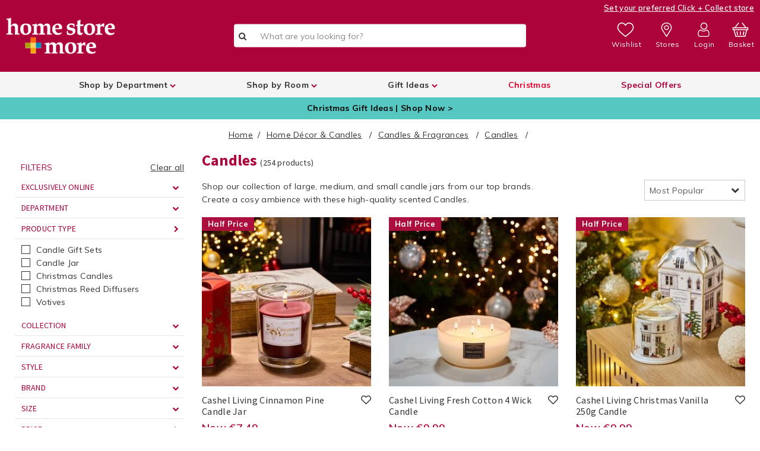

--- FILE ---
content_type: text/html;charset=UTF-8
request_url: https://www.homestoreandmore.ie/candle-jars
body_size: 77396
content:
<!doctype html>
<!--[if lt IE 7]> <html class="ie6 oldie" lang="en"> <![endif]-->
<!--[if IE 7]> <html class="ie7 oldie" lang="en"> <![endif]-->
<!--[if IE 8]> <html class="ie8 oldie" lang="en"> <![endif]-->
<!--[if gt IE 8]><!--> <html lang="en"> <!--<![endif]-->
<head>









































































































<meta charset="UTF-8">
<meta name="viewport" content="width=device-width, initial-scale=1, user-scalable=no">



<link rel="preconnect" href="//cdn.cookielaw.org" />

<link rel="preconnect" href="//maxcdn.bootstrapcdn.com" />

<link rel="preconnect" href="//fonts.googleapis.com" />

<link rel="preconnect" href="//ajax.googleapis.com" />

<link rel="preconnect" href="//www.googletagmanager.com" />

<link rel="preconnect" href="//static.trackedweb.net" />

<link rel="preconnect" href="//buttons-config.sharethis.com" />

<link rel="preconnect" href="//cdn.cquotient.com" />

<link rel="preconnect" href="//connect.facebook.net" />

<link rel="preconnect" href="//edge.disstg.commercecloud.salesforce.com" />

<link rel="preconnect" href="//ekr.zdassets.com" />

<link rel="preconnect" href="//fonts.gstatic.com" />

<link rel="preconnect" href="//homestore.zendesk.com" />

<link rel="preconnect" href="//in.hotjar.com" />

<link rel="preconnect" href="//l.sharethis.com" />

<link rel="preconnect" href="//p.cquotient.com" />

<link rel="preconnect" href="//platform-api.sharethis.com" />

<link rel="preconnect" href="//r1-t.trackedlink.net" />

<link rel="preconnect" href="//r1.trackedweb.net" />

<link rel="preconnect" href="//script.hotjar.com" />

<link rel="preconnect" href="//static.zdassets.com" />

<link rel="preconnect" href="//vars.hotjar.com" />

<link rel="preconnect" href="//widget-mediator.zopim.com" />

<link rel="preconnect" href="//www.facebook.com" />

<link rel="preconnect" href="//www.google-analytics.com" />

<link rel="preconnect" href="//www.google.com" />

<link rel="preconnect" href="//www.googletagmanager.com" />

<link rel="preconnect" href="//www.gstatic.com" />

<link rel="preconnect" href="//stats.g.doubleclick.net" />

<link rel="preconnect" href="//static.hotjar.com" />

<link rel="preconnect" href="//e.cquotient.com" />

<link rel="preconnect" href="//secure.comodo.com" />

<link rel="preconnect" href="//developers.google.com" />

<link rel="preconnect" href="//cdnjs.cloudflare.com" />

<link rel="preconnect" href="//p17.zdassets.com" />

<link rel="preconnect" href="//surveystats.hotjar.io" />

<link rel="preconnect" href="//theme.zdassets.com" />

<link rel="preconnect" href="//vc.hotjar.io" />

<link rel="preconnect" href="//maps.googleapis.com" />

<link rel="preconnect" href="//maps.gstatic.com" />

<link rel="preconnect" href="//widget.trustpilot.com" />



<link rel="preload" href="/on/demandware.static/Sites-HomeStore-Site/-/default/v1763784265446/js/pages/plp.js" as="script" />


<script src="https://ajax.googleapis.com/ajax/libs/webfont/1/webfont.js"></script>
<script>
WebFont.load({
google: {
families: [
'Lato:100,300,700,100italic,300italic:latin',
'Crete+Round:400,400italic:latin',
'Muli:400,600,700',
'Source+Sans+Pro:400,600,700',
'Barlow+Condensed:400,600,700,800&display=swap'
],
version: 2,
display: 'swap'
}
});
// Instantiate dataLayer as soon as physically possible
var dataLayer = [];
</script>



<script>function loadGtm(w,d,s,l,i){w[l]=w[l]||[];w[l].push({'gtm.start':
new Date().getTime(),event:'gtm.js'});var f=d.getElementsByTagName(s)[0],
j=d.createElement(s),dl=l!='dataLayer'?'&l='+l:'';j.async=true;j.src=
'https://www.googletagmanager.com/gtm.js?id='+i+dl;f.parentNode.insertBefore(j,f);
} document.addEventListener('GTM:load',function(){loadGtm(window,document,'script','dataLayer','GTM-WQCJSH');},{once:true});</script>

<style>.async-hide { opacity: 0 !important} </style>
<script>(function(a,s,y,n,c,h,i,d,e){s.className+=' '+y;h.start=1*new Date;h.end=i=function(){s.className=s.className.replace(RegExp(' ?'+y),'')};(a[n]=a[n]||[]).hide=h;setTimeout(function(){i();h.end=null},c);h.timeout=c;})(window,document.documentElement,'async-hide','dataLayer',4000,{'GTM-WQCJSH':true});</script>



<title>Candles - Home Store + More</title>

<link href="/on/demandware.static/Sites-HomeStore-Site/-/default/dw8c804a9f/images/favicon.ico" rel="shortcut icon" />



<meta name="description" content=" Shop our collection of large, medium, and small candle jars from top brands like Aromabotanical, Elegance, Larchmere, Scent Maison, Wax Lyrical, and Yankee Candle. Create a cosy ambience with our high-quality scented candles. Home Store + More"/>



<style type="text/css">.header--webview-mode .headerv2__top .normal-width{display:flex;flex-direction:row;justify-content:space-between;align-items:flex-start}.header--webview-mode .headerv2__top .normal-width .header-search{width:75%;margin-top:0}@media screen and (max-width: 1023px) {.search-focused .header--webview-mode .headerv2__top .header-search{width:100%}}.header--webview-mode .headerv2__top .normal-width .header-nav-toggle{margin:0 7px 0 0}#wrapper,.expdate,body #wrapper .select-wrap,body .ui-dialog .select-wrap,body:not(.show-header-v2) #wrapper .header-banner.row .header-promotion .row{position:relative}hr,input[type=search]{box-sizing:content-box}h1,h2,h3,h4,h5,h6,p{text-rendering:optimizeLegibility}.dropdown-pane,.invisible,body:before{visibility:hidden}.switch,[data-whatinput=mouse] .button,[data-whatinput=mouse] .close-button,[data-whatinput=mouse] .dropdown.menu a,[data-whatinput=mouse] .menu>li,[data-whatinput=mouse] .off-canvas,[data-whatinput=mouse] .orbit-bullets,[data-whatinput=mouse] .orbit-next,[data-whatinput=mouse] .orbit-previous,[data-whatinput=mouse] .reveal,[data-whatinput=mouse] .slider-handle,[data-whatinput=mouse] input:focus~.switch-paddle,a,a:active,a:hover,body #wrapper form fieldset .input-checkbox:focus,body #wrapper form fieldset .input-radio:focus,body #wrapper form fieldset select:focus,body .ui-dialog form fieldset .input-checkbox:focus,body .ui-dialog form fieldset .input-radio:focus,body .ui-dialog form fieldset select:focus,button,i{outline:0}.slider,.switch{user-select:none}.accordion,.menu,.tabs{list-style-type:none}#main .normal-width::after,#main .row.full-width::after,#main .row.normal-width::after,#wrapper .normal-width::after,#wrapper .row.full-width::after,#wrapper .row.normal-width::after,.breadcrumbs::after,.button-group::after,.clear,.clearfix::after,.mobile-menu-lower .mobile-nav-slider,.off-canvas-wrapper-inner::after,.pagination::after,.row::after,.secondary-content,.small-up-1>.column:nth-of-type(1n+1),.small-up-1>.columns:nth-of-type(1n+1),.small-up-2>.column:nth-of-type(odd),.small-up-2>.columns:nth-of-type(odd),.small-up-3>.column:nth-of-type(3n+1),.small-up-3>.columns:nth-of-type(3n+1),.small-up-4>.column:nth-of-type(4n+1),.small-up-4>.columns:nth-of-type(4n+1),.small-up-5>.column:nth-of-type(5n+1),.small-up-5>.columns:nth-of-type(5n+1),.small-up-6>.column:nth-of-type(6n+1),.small-up-6>.columns:nth-of-type(6n+1),.tabs::after,.title-bar::after,.top-bar::after,footer .normal-width::after,footer .row.full-width::after,footer .row.normal-width::after{clear:both}#secondary nav,.clearfix{clear:both;overflow:hidden}.form-row-button,.level-2{clear:left}.left,.recommendations-container .product-tile,ul li{float:left}.column:last-child:not(:first-child),.columns:last-child:not(:first-child),.is-dropdown-menu.vertical.align-right,.menu.align-right>li,.right,.top-bar-right{float:right}.mini-cart-products,.overflowauto,pre{overflow:auto}.overflowhidden,body.is-reveal-open,svg:not(:root){overflow:hidden}.nopad{padding:0 !important}.nopad-left{padding-left:0 !important}.nopad-right{padding-right:0 !important}.pad{padding:.75rem}.pad-side{padding:0 .75rem}.pad-left{padding-left:.75rem}.pad-right{padding-right:.75rem}.pad-top{padding-top:.75rem}.pad-bottom{padding-bottom:.75rem}.pad-topbottom{padding:.75rem 0}.thickpad{padding:1.5rem}.thickpad-side{padding:0 1.5rem}.thickpad-left{padding-left:1.5rem}.thickpad-right{padding-right:1.5rem}.thickpad-top{padding-top:1.5rem}.thickpad-bottom{padding-bottom:1.5rem}.thickpad-topbottom{padding:1.5rem 0}.thickerpad{padding:2.25rem}.thickerpad-side{padding:0 2.25rem}.thickerpad-left{padding-left:2.25rem}.thickerpad-right{padding-right:2.25rem}.thickerpad-top{padding-top:2.25rem}.thickerpad-bottom{padding-bottom:2.25rem}.thickerpad-topbottom{padding:2.25rem 0}.thinpad{padding:.375rem}.thinpad-side{padding:0 .375rem}.thinpad-left{padding-left:.375rem}.thinpad-right{padding-right:.375rem}.thinpad-top{padding-top:.375rem}.thinpad-bottom{padding-bottom:.375rem}.thinpad-topbottom{padding:.375rem 0}.mediumpad{padding:1.125rem}.mediumpad-side{padding:0 1.125rem}.mediumpad-left{padding-left:1.125rem}.mediumpad-right{padding-right:1.125rem}.mediumpad-top{padding-top:1.125rem}.mediumpad-bottom{padding-bottom:1.125rem}.mediumpad-topbottom{padding:1.125rem 0}.nomarg{margin:0 !important}.marg{margin:.75rem}.marg-side{margin:0 .75rem}.marg-left{margin-left:.75rem}.marg-right{margin-right:.75rem}.marg-top{margin-top:.75rem}.marg-bottom{margin-bottom:.75rem}.marg-topbottom{margin:.75rem 0}.thickmarg{margin:1.5rem}.thickmarg-side{margin:0 1.5rem}.thickmarg-left{margin-left:1.5rem}.thickmarg-right{margin-right:1.5rem}.thickmarg-top{margin-top:1.5rem}.thickmarg-bottom{margin-bottom:1.5rem}.thickmarg-topbottom{margin:1.5rem 0}.thickermarg{margin:2.25rem}.thickermarg-side{margin:0 2.25rem}.thickermarg-left{margin-left:2.25rem}.thickermarg-right{margin-right:2.25rem}.thickermarg-top{margin-top:2.25rem}.thickermarg-bottom{margin-bottom:2.25rem}.thickermarg-topbottom{margin:2.25rem 0}.thinmarg{margin:.375rem}.thinmarg-side{margin:0 .375rem}.thinmarg-left{margin-left:.375rem}.thinmarg-right{margin-right:.375rem}.thinmarg-top{margin-top:.375rem}.thinmarg-bottom{margin-bottom:.375rem}.thinmarg-topbottom{margin:.375rem 0}.icon-set,.style-guide-colours{overflow:auto;margin-bottom:25px}.border-top-dark{border-top:1px solid #8a8a8a}.border-top-mid{border-top:1px solid #cacaca}.border-top-light{border-top:1px solid #e6e6e6}.border-bottom-dark{border-bottom:1px solid #8a8a8a}.border-bottom-mid,.country-selector .current-country.selector-active{border-bottom:1px solid #cacaca}.border-bottom-light{border-bottom:1px solid #e6e6e6}@font-face{font-family:HelveticaNeue;src:url('/on/demandware.static/Sites-HomeStore-Site/-/default/dwe5ab1dcb/fonts/HelveticaNeueBold.eot');src:url('/on/demandware.static/Sites-HomeStore-Site/-/default/v1763784265446/fonts/HelveticaNeueBold.eot?#iefix') format("embedded-opentype"),url('/on/demandware.static/Sites-HomeStore-Site/-/default/dw6393f21e/fonts/HelveticaNeueBold.woff2') format("woff2"),url('/on/demandware.static/Sites-HomeStore-Site/-/default/dwe2f4b468/fonts/HelveticaNeueBold.woff') format("woff"),url('/on/demandware.static/Sites-HomeStore-Site/-/default/dwe4ec6b27/fonts/HelveticaNeueBold.ttf') format("truetype");font-weight:700;font-style:normal}@font-face{font-family:viva_beautifulcaps;src:url('/on/demandware.static/Sites-HomeStore-Site/-/default/v1763784265446/fonts/Cultivated_Mind_Viva_Beautiful_Caps.eot');src:url('/on/demandware.static/Sites-HomeStore-Site/-/default/dwd4307a70/fonts/Cultivated_Mind_Viva_Beautiful_Caps.woff2') format("woff2"),url('/on/demandware.static/Sites-HomeStore-Site/-/default/dw5b813a27/fonts/Cultivated_Mind_Viva_Beautiful_Caps.woff') format("woff"),url('/on/demandware.static/Sites-HomeStore-Site/-/default/dw3bf64946/fonts/Cultivated_Mind_Viva_Beautiful_Caps.ttf') format("truetype");font-weight:400;font-style:normal}@font-face{font-family:viva_beautiful_prob;src:url('/on/demandware.static/Sites-HomeStore-Site/-/default/v1763784265446/fonts/Cultivated_Mind_Viva_Beautiful_Pro_B.eot');src:url('/on/demandware.static/Sites-HomeStore-Site/-/default/dw1bfa1293/fonts/Cultivated_Mind_Viva_Beautiful_Pro_B.woff2') format("woff2"),url('/on/demandware.static/Sites-HomeStore-Site/-/default/dwf28693f8/fonts/Cultivated_Mind_Viva_Beautiful_Pro_B.woff') format("woff"),url('/on/demandware.static/Sites-HomeStore-Site/-/default/dwd5f5ed88/fonts/Cultivated_Mind_Viva_Beautiful_Pro_B.ttf') format("truetype");font-weight:400;font-style:normal}@font-face{font-family:viva_beautiful_proregular;src:url('/on/demandware.static/Sites-HomeStore-Site/-/default/v1763784265446/fonts/Cultivated_Mind_Viva_Beautiful_Pro.eot');src:url('/on/demandware.static/Sites-HomeStore-Site/-/default/dwa9e9f92f/fonts/Cultivated_Mind_Viva_Beautiful_Pro.woff2') format("woff2"),url('/on/demandware.static/Sites-HomeStore-Site/-/default/dw0b2f62e7/fonts/Cultivated_Mind_Viva_Beautiful_Pro.woff') format("woff");font-weight:400;font-style:normal}@font-face{font-family:icomoon;src:url('/on/demandware.static/Sites-HomeStore-Site/-/default/v1763784265446/fonts/icomoon.eot?a6yr2i');src:url('/on/demandware.static/Sites-HomeStore-Site/-/default/v1763784265446/fonts/icomoon.eot?a6yr2i#iefix') format("embedded-opentype"),url('/on/demandware.static/Sites-HomeStore-Site/-/default/v1763784265446/fonts/icomoon.ttf?a6yr2i') format("truetype"),url('/on/demandware.static/Sites-HomeStore-Site/-/default/v1763784265446/fonts/icomoon.woff?a6yr2i') format("woff"),url('/on/demandware.static/Sites-HomeStore-Site/-/default/v1763784265446/fonts/icomoon.svg?a6yr2i$#icomoon') format("svg");font-weight:400;font-style:normal}[class*=" icon-"],[class^=icon-]{font-family:icomoon,sans-serif !important;font-style:normal;font-weight:400;font-variant:normal;text-transform:none;line-height:1;font-size:1.5em;-webkit-font-smoothing:antialiased;-moz-osx-font-smoothing:grayscale}[class*=" icon-"]::before,[class^=icon-]::before{color:#333}.icon-basket::before{content:"\e900"}.icon-info::before{content:"\e901"}.icon-location::before{content:"\e902"}.icon-search::before{content:"\e903"}.icon-user::before{content:"\e904"}.icon-wishlist::before{content:"\e905"}.icon-wishlist-empty::before{content:"\e909"}.icon-phone::before{content:"\e942"}.icon-mail::before{content:"\e907";font-size:18px}.icon-question::before{content:"\e906"}.icon-cross::before{content:"\e90b"}.icon-truck::before{content:"\e9b0"}.icon-arrow-up::before{content:"\ea3a"}.icon-refresh::before{content:"\e908"}.icon-lock::before{content:"\e98f"}.icon-circle-up::before{content:"\ea41"}.icon-circle-down::before{content:"\ea43"}.icon-circle-left::before{content:"\ea44"}.icon-circle-right::before{content:"\ea42"}.icon-share::before{content:"\ea82"}.icon-address::before{content:"\e90a"}.icon-credit-card::before{content:"\e90c";font-size:18px}.icon-store::before{content:"\e90e"}.icon-checkmark::before{content:"\e90d"}.icon-plp-grid::before{content:"\e90f"}.icon-plp-list::before{content:"\e910"}.icon-bookmark::before{content:"\e911"}.icon-tick::before{content:"\ea10"}.icon-cross2::before{content:"\ea0f"}.icon-plus::before{content:"\ea0a"}.icon-minus::before{content:"\ea0b"}.icon-target::before{content:"\e9b3";font-size:18px}.icon-bin::before{content:"\e9ac"}.icon-bin2::before{content:"\e9ad"}a.special-offers-btn,button.special-offers-btn{font-size:18px;font-weight:700;color:#ad033b;background-color:#fff;width:315px;padding:13px 15px;border-radius:10px;height:inherit}a.special-offers-btn:active,a.special-offers-btn:focus,a.special-offers-btn:hover,button.special-offers-btn:active,button.special-offers-btn:focus,button.special-offers-btn:hover{color:#fff;background-color:#ad033b;text-decoration:underline;transition-duration:.3s,1s;transition-timing-function:linear,ease-in;transition-delay:0s,1s;padding:13px 15px}@media screen and (max-width:1024px){a.special-offers-btn:active,a.special-offers-btn:focus,a.special-offers-btn:hover,button.special-offers-btn:active,button.special-offers-btn:focus,button.special-offers-btn:hover{transition:none;padding:13px 15px}}.ui-dialog-buttonset button,a.button,button,button.button{padding:0 2em;font-weight:700 !important;background:#aebc31;margin:0;height:51px;border-radius:5px}.headerv2 #open-preferred-store-dialog,.ui-dialog-buttonset button span.ui-button-text,.ui-dialog-buttonset button:focus,.ui-dialog-buttonset button:hover,a.button span.ui-button-text,a.button:focus,a.button:hover,button span.ui-button-text,button.button span.ui-button-text,button.button:focus,button.button:hover,button:focus,button:hover{color:#fff}.close-button:focus,.close-button:hover,.menu-toggle .menu-icon::before,.ui-dialog-buttonset button.disabled,a.button.disabled,button.button.disabled,button.disabled{color:#0a0a0a}.checkout-btn:hover,.ui-dialog-buttonset button.alt:focus,.ui-dialog-buttonset button.alt:hover,.ui-dialog-buttonset button:hover,a.button.alt:focus,a.button.alt:hover,button.alt:focus,button.alt:hover,button.button.alt:focus,button.button.alt:hover{background:#767f21}.ui-dialog-buttonset button.alt-white,a.button.alt-white,button.alt-white,button.button.alt-white{background:0;color:#404040;border:2px solid #404040}.ui-dialog-buttonset button.alt-white:focus,.ui-dialog-buttonset button.alt-white:hover,a.button.alt-white:focus,a.button.alt-white:hover,button.alt-white:focus,button.alt-white:hover,button.button.alt-white:focus,button.button.alt-white:hover{background:#404040;color:#fff}.ui-dialog-buttonset button.secondary,.ui-dialog-buttonset button.secondary-button,a.button.secondary,a.button.secondary-button,button.button.secondary,button.button.secondary-button,button.secondary,button.secondary-button{background:#0099ba}.ui-dialog-buttonset button.secondary-button:focus,.ui-dialog-buttonset button.secondary-button:hover,.ui-dialog-buttonset button.secondary:focus,.ui-dialog-buttonset button.secondary:hover,a.button.secondary-button:focus,a.button.secondary-button:hover,a.button.secondary:focus,a.button.secondary:hover,button.button.secondary-button:focus,button.button.secondary-button:hover,button.button.secondary:focus,button.button.secondary:hover,button.secondary-button:focus,button.secondary-button:hover,button.secondary:focus,button.secondary:hover{background:#005a6e}.ui-dialog-buttonset button.secondary-button-white,a.button.secondary-button-white,button.button.secondary-button-white,button.secondary-button-white{background:#fff;color:#0099ba;border:2px solid #0099ba}.ui-dialog-buttonset button.secondary-button-white:focus,.ui-dialog-buttonset button.secondary-button-white:hover,a.button.secondary-button-white:focus,a.button.secondary-button-white:hover,button.button.secondary-button-white:focus,button.button.secondary-button-white:hover,button.secondary-button-white:focus,button.secondary-button-white:hover{background:#0099ba;color:#fff}.ui-dialog-buttonset button.wide,a.button.wide,button.button.wide,button.wide{padding:1.2em 6em}.ui-dialog-buttonset button.allwhite,a.button.allwhite,button.allwhite,button.button.allwhite{background:0;border:2px solid #fff;color:#fff}.ui-dialog-buttonset button.allwhite:hover,a.button.allwhite:hover,button.allwhite:hover,button.button.allwhite:hover{background:#fff;color:#404040}input::-webkit-input-placeholder,textarea::-webkit-input-placeholder{color:#333}input::-moz-placeholder,textarea::-moz-placeholder{color:#333}input:-ms-input-placeholder,textarea:-ms-input-placeholder{color:#333}input:-moz-placeholder,textarea:-moz-placeholder{color:#333}input:focus::-webkit-input-placeholder,textarea:focus::-webkit-input-placeholder{color:transparent}input:focus::-moz-placeholder,textarea:focus::-moz-placeholder{color:transparent}input:focus:-ms-input-placeholder,textarea:focus:-ms-input-placeholder{color:transparent}input:focus:-moz-placeholder,textarea:focus:-moz-placeholder{color:transparent}div.allwhite{background:#f58220}a.text-link,button.button.text-link{text-transform:none;text-decoration:underline;color:#333;background:0;padding:0;font-weight:600}.mini-cart-remove button:hover,a.text-link:hover,button.button.text-link:hover{opacity:.5;color:#333}.style-guide-colours div.colour-block{text-align:center;color:#fff;padding:2em;width:31%;float:left;margin:1em}#wrapper .mini-cart-content .mini-cart-products .mini-cart-product .row .mini-cart-image .icons .top-left .new_in,.style-guide-colours div.colour-block.primary{background-color:#ad033b}.style-guide-colours div.colour-block.secondary{background-color:#0099ba}.style-guide-colours div.colour-block.tertiary{background-color:#f58220}.style-guide-colours div.colour-block.olive{background-color:#aba30a}.style-guide-colours div.colour-block.beige{background-color:#f7d67d}.style-guide-colours div.colour-block.teal{background-color:#57c7c2}.style-guide-colours div.colour-block.blue{background-color:#00599c}.style-guide-colours div.colour-block.yellow{background-color:#e6b012}.style-guide-colours div.colour-block.green{background-color:#aebc31}.style-guide-colours div.colour-block.lpink{background-color:#e8abba}.style-guide-colours div.colour-block.dpink{background-color:#f54a91}.style-guide-colours div.colour-block.purple{background-color:#781496}.style-guide-colours div.colour-block.khaki{background-color:#e0d478}.style-guide-colours div.colour-block.cherry{background-color:#a10052}.style-guide-colours div.colour-block.red{background-color:#cc292b}.icon-set{min-height:100px}.icon-set div.icon{max-width:100px;float:left;text-align:center}.icon-set div.icon span{display:block;margin-top:10px;font-size:15px;font-family:Muli;width:100px}#wrapper,.dropdown.menu .submenu>li,.menu.expanded>li:first-child:last-child,.primary-content,.small-12,.stacked-for-small .top-bar-left,.stacked-for-small .top-bar-right,.top-bar-left,.top-bar-right,[type=file],body:not(.show-header-v2) .header-search fieldset,table{width:100%}.icon-set div.icon i{font-size:25px}a.button,button{border-radius:5px;text-transform:capitalize;height:40px;line-height:40px;padding:0 20px;cursor:pointer}caption,tbody td,tbody th{padding:.5rem .625rem .625rem}body #wrapper .category-landing h1{color:#333;text-transform:none;font-size:30px}body #wrapper .category-landing h2{font-size:20px;color:#333;text-transform:none}body #wrapper:not(.checkoutv2){margin-top:164px}body #wrapper,body .ui-dialog{font-family:Muli,sans-serif;color:#333;letter-spacing:.3px;font-size:14px}body #wrapper h1,body #wrapper h2,body #wrapper h3,body #wrapper h4,body #wrapper h5,body #wrapper h6,body .ui-dialog h1,body .ui-dialog h2,body .ui-dialog h3,body .ui-dialog h4,body .ui-dialog h5,body .ui-dialog h6{font-family:"Source Sans Pro";color:#ad033b;font-weight:600;line-height:1.2em;letter-spacing:.18px}body #wrapper h1,body .ui-dialog h1{font-size:40px;text-transform:uppercase;font-weight:700}body #wrapper h2,body .ui-dialog h2{text-transform:uppercase;font-weight:700;font-size:35px}body #wrapper h3,body .ui-dialog h3{font-size:14px;text-transform:uppercase;font-weight:700;letter-spacing:.3px}body #wrapper .row,body .ui-dialog .row{max-width:100rem}.plp-breadcrumbs a,body #wrapper p a,body .ui-dialog p a,body:not(.show-header-v2) #wrapper #main div.breadcrumb a,div.breadcrumb a{color:#333;text-decoration:underline}body #wrapper span.error,body .ui-dialog span.error{font-weight:600;letter-spacing:1.1px;color:#cc292b}body #wrapper input[type=number],body .ui-dialog input[type=number]{-moz-appearance:textfield}body #wrapper input[type=number]::-webkit-inner-spin-button,body #wrapper input[type=number]::-webkit-outer-spin-button,body .ui-dialog input[type=number]::-webkit-inner-spin-button,body .ui-dialog input[type=number]::-webkit-outer-spin-button{-webkit-appearance:none;margin:0}body #wrapper select,body .ui-dialog select{-webkit-appearance:none;background:0;cursor:pointer}body #wrapper .select-wrap i,body .ui-dialog .select-wrap i{position:absolute;right:10px;top:17px}body #wrapper form fieldset select,body .ui-dialog form fieldset select{background-color:#fff;font-size:14px;color:#585858;letter-spacing:.3px}.accordion-title:focus,.accordion-title:hover,body #wrapper form fieldset select[disabled],body .ui-dialog form fieldset select[disabled]{background-color:#e6e6e6}body #wrapper form fieldset .input-checkbox,body #wrapper form fieldset .input-radio,body .ui-dialog form fieldset .input-checkbox,body .ui-dialog form fieldset .input-radio{-webkit-appearance:none;appearance:none;-moz-appearance:none;border:2px solid #ccc;width:25px;height:25px;cursor:pointer;border-radius:0;margin-bottom:0}[type=button],[type=submit],button,select{-moz-appearance:none}body #wrapper form fieldset .input-checkbox:checked,body .ui-dialog form fieldset .input-checkbox:checked{background:url('/on/demandware.static/Sites-HomeStore-Site/-/default/dwbb2a73b7/images/checkmark.svg') center no-repeat}body #wrapper form fieldset .input-radio,body .ui-dialog form fieldset .input-radio{border-radius:20px;margin:0 10px 10px 0}body #wrapper form fieldset .input-radio:checked,body .ui-dialog form fieldset .input-radio:checked{background:radial-gradient(circle at center,#ad033b 50%,transparent 62%)}body #wrapper form fieldset .form-row-radio label,body .ui-dialog form fieldset .form-row-radio label{display:flex;cursor:pointer}.content-asset ul:not(.collection-terms) ul,body #wrapper ul.bullets,body .ui-dialog ul.bullets{margin-left:1.25rem}body #wrapper ul.bullets li,body .ui-dialog ul.bullets li{float:none}body #wrapper ul.bullets li:before,body .ui-dialog ul.bullets li:before{content:"\002022";color:#ad033b;display:inline-block;width:1em;margin-left:-1em;font-size:1.3em}body #wrapper .fa-search:before,body .ui-dialog .fa-search:before{color:#333}.lazyload,.lazyloading{opacity:.3;background:url('/on/demandware.static/Sites-HomeStore-Site/-/default/dw4f061171/images/hsm-loader.gif') center no-repeat}.lazyloaded{opacity:1;transition:opacity .5s linear;-webkit-transition:opacity .5s linear;-moz-transition:opacity .5s linear;-o-transition:opacity .5s linear}#main .normal-width,#main .row.full-width,#main .row.normal-width,#wrapper .normal-width,#wrapper .row.full-width,#wrapper .row.normal-width,.row,footer .normal-width,footer .row.full-width,footer .row.normal-width{max-width:75rem;margin-left:auto;margin-right:auto}@media only screen and (min-width:768px){#main .normal-width,#main .row.normal-width,#wrapper .normal-width,#wrapper .row.normal-width,footer .normal-width,footer .row.normal-width{max-width:768px}#main .row.full-width,#wrapper .row.full-width,footer .row.full-width{max-width:none}}@media only screen and (min-width:1024px){#main .normal-width,#main .row.normal-width,#wrapper .normal-width,#wrapper .row.normal-width,footer .normal-width,footer .row.normal-width{max-width:1024px}#main .row.full-width,#wrapper .row.full-width,footer .row.full-width{max-width:none}}#main .normal-width::after,#main .normal-width::before,#main .row.full-width::after,#main .row.full-width::before,#main .row.normal-width::after,#main .row.normal-width::before,#wrapper .normal-width::after,#wrapper .normal-width::before,#wrapper .row.full-width::after,#wrapper .row.full-width::before,#wrapper .row.normal-width::after,#wrapper .row.normal-width::before,.breadcrumbs::after,.breadcrumbs::before,.button-group::after,.button-group::before,.clearfix::after,.clearfix::before,.off-canvas-wrapper-inner::after,.off-canvas-wrapper-inner::before,.pagination::after,.pagination::before,.row::after,.row::before,.tabs::after,.tabs::before,.title-bar::after,.title-bar::before,.top-bar::after,.top-bar::before,footer .normal-width::after,footer .normal-width::before,footer .row.full-width::after,footer .row.full-width::before,footer .row.normal-width::after,footer .row.normal-width::before{content:' ';display:table}body div.ui-dialog .dialog-content{overflow-y:auto}body h1{font-size:2.5rem}body h2,h1{font-size:1.5rem}.button-group.large,.button.large,body h3,h2{font-size:1.25rem}.error{color:#cc292b}.password.description{margin-bottom:20px}.password-error{padding-bottom:15px;font-weight:700}.password-error .weak-password .description{display:none;padding:10px 0;color:#585858;font-weight:400}.country-selector .selector.active,.dropdown.menu .submenu.js-dropdown-active,.dropdown.menu .submenu:not(.js-dropdown-nohover)>.is-dropdown-submenu-parent:hover>.dropdown.menu .submenu,.form-error.is-visible,.is-off-canvas-open .js-off-canvas-exit,.level-1>.active .level-2,.level-2>ul li.active .level-3,.menu.vertical>li,.password-error .weak-password .description-link:hover .description,.recommendations-container,.tabs-panel.is-active,article,aside,body:not(.show-header-v2) #wrapper.search-focused .header-search form #mask-overlay,body:not(.show-header-v2) #wrapper.search-focused .header-search form #search-focus-close,details,figcaption,figure,footer,header,hgroup,input:checked+label>.switch-active,main,menu,nav,nav.active ul li.js-drilldown-back.top-level,section,span.toggle,summary,ul .level-3>li.active .level-4{display:block}.password-error .weak-password .description-link>span,body:not(.show-header-v2) #wrapper #main div.breadcrumb .breadcrumb-element span{text-decoration:underline}span.toggle{clear:both}div.breadcrumbs{margin:0 0 .25rem}div.breadcrumbs .breadcrumb,div.plp-breadcrumbs{text-align:center;padding:1rem 0}.breadcrumb-element::after{content:'/';margin-left:.6em;margin-right:.4em;font-weight:400;text-decoration:none}.breadcrumb-element:last-child::after{content:''}#main{background-color:#fff}.row .row.collapse{width:auto;margin:0;max-width:none}#wrapper{background-color:#fff;border:0;left:0;margin:auto;transition:left .2s ease-in}#wrapper.pt_categorylanding .primary-content{padding-bottom:0}#wrapper.pt_categorylanding .refinements{border-right:0;display:none;width:0}.day label,.month label,.visually-hidden,.year label{border:0;clip:rect(0 0 0 0);height:1px;margin:-1px;overflow:hidden;padding:0;position:absolute;width:1px}.dialog-required em{color:#ec5840;font-size:.65rem;font-style:normal}.content-asset ul:not(.collection-terms){list-style:none;margin:0}.content-asset ul:not(.collection-terms) li{display:block;clear:both;width:100%}#wrapper .border-section{border:1px solid #cacaca;padding:25px 20px 12px;margin:10px 0}#wrapper .border-section p{font-size:14px;margin:0 0 12px;padding-top:3px;line-height:23px;letter-spacing:.3px;color:#585858}#wrapper .border-section h3{margin:0;letter-spacing:.3px;font-family:"Source Sans Pro",sans-serif;font-size:16px}#wrapper .border-section .form-row{margin:3px 0 !important}#wrapper .border-section .form-row .input-checkbox{width:25px;height:25px;margin:0}#wrapper .border-section .label-inline label{display:inline;padding-left:10px;color:inherit}#wrapper .tooltip .tooltip-content,.country-selector .selector,.error.plusplus-signup,.level-1>li a.toplevel i.fa-chevron-up,.level-2 .active .level-3,.level-2 .banner,.level-2>ul li div.cat-promo-box,.menu-category a.nosubs i,.menu-category li.js-drilldown-back.top-level,.mobile-menu-lower ul a.nosubs i,.mobile-menu-lower ul li.js-drilldown-back.top-level,.show-header-v2 .non-v2-asset,.ui-dialog .form-row .input-text[type=number]~label,.ui-dialog .input-select~label,.ui-dialog .input-text[type=email]~label,.ui-dialog .input-text[type=password]~label,.ui-dialog .input-text[type=tel]~label,.ui-dialog .input-text[type=text]~label,.ui-dialog textarea.input-textarea~label,body #wrapper .form-row .input-text[type=number]~label,body #wrapper .input-select~label,body #wrapper .input-text[type=email]~label,body #wrapper .input-text[type=password]~label,body #wrapper .input-text[type=tel]~label,body #wrapper .input-text[type=text]~label,body #wrapper textarea.input-textarea~label,body:before,body:not(.show-header-v2) #wrapper .v2-asset,body:not(.show-header-v2) .storelocator a span,nav.active .mobile-menu-lower ul{display:none}#wrapper .border-section .label-inline label span{font-size:13px}#wrapper .border-section ul li,#wrapper .mini-cart-content .mini-cart-totals .checkout-row a.button i,body:not(.show-header-v2) .old-header .header-search fieldset #search-focus-close .icon-cross{font-size:14px}#wrapper .border-section .privacy-policy-link{margin:7px 0 11px;color:#585858}#wrapper .border-section .text-link{color:#585858}input:-webkit-autofill,input:-webkit-autofill:active,input:-webkit-autofill:focus,input:-webkit-autofill:hover{transition:background-color 5000s ease-in-out}.ui-dialog .form-row:not(.label-inline),body #wrapper .form-row:not(.label-inline){margin-bottom:17px;margin-top:0}.ui-dialog .form-row:not(.label-inline) .field-wrapper,body #wrapper .form-row:not(.label-inline) .field-wrapper{margin-bottom:0;float:none}.ui-dialog .form-row:not(.label-inline) .field-wrapper select.input-select,body #wrapper .form-row:not(.label-inline) .field-wrapper select.input-select{min-height:47px;padding:10px 39px 10px 17px;background-position:right 7px center;margin-bottom:0}.ui-dialog .form-row .input-text[type=number],.ui-dialog .input-select,.ui-dialog .input-text[type=email],.ui-dialog .input-text[type=password],.ui-dialog .input-text[type=tel],.ui-dialog .input-text[type=text],.ui-dialog textarea.input-textarea,body #wrapper .form-row .input-text[type=number],body #wrapper .input-select,body #wrapper .input-text[type=email],body #wrapper .input-text[type=password],body #wrapper .input-text[type=tel],body #wrapper .input-text[type=text],body #wrapper textarea.input-textarea{font-size:14px;height:47px;padding:0 1.1rem;color:#585858;letter-spacing:.3px;margin-bottom:0;box-shadow:none}.ui-dialog .form-row .input-text[type=number].input-textarea,.ui-dialog .input-select.input-textarea,.ui-dialog .input-text[type=email].input-textarea,.ui-dialog .input-text[type=password].input-textarea,.ui-dialog .input-text[type=tel].input-textarea,.ui-dialog .input-text[type=text].input-textarea,.ui-dialog textarea.input-textarea.input-textarea,body #wrapper .form-row .input-text[type=number].input-textarea,body #wrapper .input-select.input-textarea,body #wrapper .input-text[type=email].input-textarea,body #wrapper .input-text[type=password].input-textarea,body #wrapper .input-text[type=tel].input-textarea,body #wrapper .input-text[type=text].input-textarea,body #wrapper textarea.input-textarea.input-textarea{padding:1.1rem;height:auto}.ui-dialog .form-row .input-text[type=number].error,.ui-dialog .input-select.error,.ui-dialog .input-text[type=email].error,.ui-dialog .input-text[type=password].error,.ui-dialog .input-text[type=tel].error,.ui-dialog .input-text[type=text].error,.ui-dialog textarea.input-textarea.error,body #wrapper .form-row .input-text[type=number].error,body #wrapper .input-select.error,body #wrapper .input-text[type=email].error,body #wrapper .input-text[type=password].error,body #wrapper .input-text[type=tel].error,body #wrapper .input-text[type=text].error,body #wrapper textarea.input-textarea.error{border-color:#e44258}.ui-dialog .form-row .input-text[type=number]~span.error,.ui-dialog .input-select~span.error,.ui-dialog .input-text[type=email]~span.error,.ui-dialog .input-text[type=password]~span.error,.ui-dialog .input-text[type=tel]~span.error,.ui-dialog .input-text[type=text]~span.error,.ui-dialog textarea.input-textarea~span.error,body #wrapper .form-row .input-text[type=number]~span.error,body #wrapper .input-select~span.error,body #wrapper .input-text[type=email]~span.error,body #wrapper .input-text[type=password]~span.error,body #wrapper .input-text[type=tel]~span.error,body #wrapper .input-text[type=text]~span.error,body #wrapper textarea.input-textarea~span.error{letter-spacing:0;font-size:14px;height:auto;padding:0;color:#e44258;font-family:Muli;font-weight:400}.ui-dialog .form-row .input-text[type=number]:focus,.ui-dialog .form-row .input-text[type=number]:not([value='']),.ui-dialog .input-select:focus,.ui-dialog .input-select:not([value='']),.ui-dialog .input-text[type=email]:focus,.ui-dialog .input-text[type=email]:not([value='']),.ui-dialog .input-text[type=password]:focus,.ui-dialog .input-text[type=password]:not([value='']),.ui-dialog .input-text[type=tel]:focus,.ui-dialog .input-text[type=tel]:not([value='']),.ui-dialog .input-text[type=text]:focus,.ui-dialog .input-text[type=text]:not([value='']),.ui-dialog textarea.input-textarea:focus,.ui-dialog textarea.input-textarea:not([value='']),body #wrapper .form-row .input-text[type=number]:focus,body #wrapper .form-row .input-text[type=number]:not([value='']),body #wrapper .input-select:focus,body #wrapper .input-select:not([value='']),body #wrapper .input-text[type=email]:focus,body #wrapper .input-text[type=email]:not([value='']),body #wrapper .input-text[type=password]:focus,body #wrapper .input-text[type=password]:not([value='']),body #wrapper .input-text[type=tel]:focus,body #wrapper .input-text[type=tel]:not([value='']),body #wrapper .input-text[type=text]:focus,body #wrapper .input-text[type=text]:not([value='']),body #wrapper textarea.input-textarea:focus,body #wrapper textarea.input-textarea:not([value='']){padding:0 1.1rem;box-shadow:none}.ui-dialog .form-row .input-text[type=number]:focus.input-textarea,.ui-dialog .form-row .input-text[type=number]:not([value='']).input-textarea,.ui-dialog .input-select:focus.input-textarea,.ui-dialog .input-select:not([value='']).input-textarea,.ui-dialog .input-text[type=email]:focus.input-textarea,.ui-dialog .input-text[type=email]:not([value='']).input-textarea,.ui-dialog .input-text[type=password]:focus.input-textarea,.ui-dialog .input-text[type=password]:not([value='']).input-textarea,.ui-dialog .input-text[type=tel]:focus.input-textarea,.ui-dialog .input-text[type=tel]:not([value='']).input-textarea,.ui-dialog .input-text[type=text]:focus.input-textarea,.ui-dialog .input-text[type=text]:not([value='']).input-textarea,.ui-dialog textarea.input-textarea:focus.input-textarea,.ui-dialog textarea.input-textarea:not([value='']).input-textarea,body #wrapper .form-row .input-text[type=number]:focus.input-textarea,body #wrapper .form-row .input-text[type=number]:not([value='']).input-textarea,body #wrapper .input-select:focus.input-textarea,body #wrapper .input-select:not([value='']).input-textarea,body #wrapper .input-text[type=email]:focus.input-textarea,body #wrapper .input-text[type=email]:not([value='']).input-textarea,body #wrapper .input-text[type=password]:focus.input-textarea,body #wrapper .input-text[type=password]:not([value='']).input-textarea,body #wrapper .input-text[type=tel]:focus.input-textarea,body #wrapper .input-text[type=tel]:not([value='']).input-textarea,body #wrapper .input-text[type=text]:focus.input-textarea,body #wrapper .input-text[type=text]:not([value='']).input-textarea,body #wrapper textarea.input-textarea:focus.input-textarea,body #wrapper textarea.input-textarea:not([value='']).input-textarea{padding:1.1rem;height:auto}.ui-dialog .form-row .input-text[type=number]:focus~label,.ui-dialog .form-row .input-text[type=number]:not([value=''])~label,.ui-dialog .input-select:focus~label,.ui-dialog .input-select:not([value=''])~label,.ui-dialog .input-text[type=email]:focus~label,.ui-dialog .input-text[type=email]:not([value=''])~label,.ui-dialog .input-text[type=password]:focus~label,.ui-dialog .input-text[type=password]:not([value=''])~label,.ui-dialog .input-text[type=tel]:focus~label,.ui-dialog .input-text[type=tel]:not([value=''])~label,.ui-dialog .input-text[type=text]:focus~label,.ui-dialog .input-text[type=text]:not([value=''])~label,.ui-dialog textarea.input-textarea:focus~label,.ui-dialog textarea.input-textarea:not([value=''])~label,body #wrapper .form-row .input-text[type=number]:focus~label,body #wrapper .form-row .input-text[type=number]:not([value=''])~label,body #wrapper .input-select:focus~label,body #wrapper .input-select:not([value=''])~label,body #wrapper .input-text[type=email]:focus~label,body #wrapper .input-text[type=email]:not([value=''])~label,body #wrapper .input-text[type=password]:focus~label,body #wrapper .input-text[type=password]:not([value=''])~label,body #wrapper .input-text[type=tel]:focus~label,body #wrapper .input-text[type=tel]:not([value=''])~label,body #wrapper .input-text[type=text]:focus~label,body #wrapper .input-text[type=text]:not([value=''])~label,body #wrapper textarea.input-textarea:focus~label,body #wrapper textarea.input-textarea:not([value=''])~label{display:block;padding:0 .5rem;margin:0 0 0 .5rem;position:absolute;line-height:10px;top:-6px;font-size:11px;left:0;color:#838383;letter-spacing:0;width:auto;background:#fff}.ui-dialog .input-text[disabled=disabled]:not([value=''])~label,body #wrapper .input-text[disabled=disabled]:not([value=''])~label{background:#e6e6e6;border-top:1px solid #cacaca;padding-top:2px;top:-9px}.ui-dialog .input-text[disabled=disabled]:not([value=''])~label::after,.ui-dialog .input-text[disabled=disabled]:not([value=''])~label::before,body #wrapper .input-text[disabled=disabled]:not([value=''])~label::after,body #wrapper .input-text[disabled=disabled]:not([value=''])~label::before{content:"";display:block;height:9px;position:absolute;top:0;width:2px;border-left:1px solid #cacaca}.mobile-menu-lower .mobile-nav-slider-arrows i.fa-chevron-left,.orbit-previous,.right-side-icon,.ui-dialog .input-text[disabled=disabled]:not([value=''])~label::before,body #wrapper .input-text[disabled=disabled]:not([value=''])~label::before{left:0}.ui-dialog .input-text[disabled=disabled]:not([value=''])~label::after,body #wrapper .input-text[disabled=disabled]:not([value=''])~label::after{right:-1px}#wrapper .mini-cart-content .mini-cart-totals .order-totals-table,.callout>:last-child,.menu a,.menu button,.menu input,.reveal>:last-child,.ui-dialog.cookies .dialog-content,.ui-dialog.cookies .dialog-content .privacy_policy_message_box p:nth-of-type(2){margin-bottom:0}.ui-dialog.cookies .ui-dialog-buttonset{bottom:15px;right:15px}.ui-dialog.cookies .ui-dialog-titlebar{position:absolute;top:15px;right:15px}body #wrapper .homepage-clickandcollect-block::after{content:url('/on/demandware.static/Sites-HomeStore-Site/-/default/dwe6b071fa/images/delivery-cc-available.svg');position:absolute;top:11px;right:30px;width:40px;height:48px}body #wrapper .homepage-clickandcollect-block::before{content:url('/on/demandware.static/Sites-HomeStore-Site/-/default/dwe6b071fa/images/delivery-cc-available.svg');position:absolute;top:11px;left:30px;width:40px;height:48px}body #wrapper .homepage-clickandcollect-block{width:100%;padding:20px;background:#00599c;border:1px solid #f1f1f1;border-radius:5px;font-family:Muli;color:#fff;text-align:center;position:relative;margin-bottom:15px}@media screen and (min-width:700px){body #wrapper .homepage-clickandcollect-block .displayNoneDesk{display:none}}body #wrapper .homepage-clickandcollect-block span{font-size:20px}body #wrapper .homepage-clickandcollect-block .store-link{font-size:16px;color:#fff}body #wrapper .homepage-clickandcollect-block .change-link{position:relative;left:13px;top:-3px}@media screen and (max-width:700px){body #wrapper .homepage-clickandcollect-block::after{top:17px;right:15px;width:27px;height:34px}body #wrapper .homepage-clickandcollect-block::before{content:''}body #wrapper .homepage-clickandcollect-block{text-align:left;padding:12px 20px}body #wrapper .homepage-clickandcollect-block span{font-size:16px}body #wrapper .homepage-clickandcollect-block .store-link{font-size:13px}body #wrapper .homepage-clickandcollect-block .change-link{position:initial}}#wrapper .mini-cart-content .mini-cart-totals .order-totals-table tbody tr.order-total td,body #wrapper .homepage-clickandcollect-block .bold,optgroup{font-weight:700}body #wrapper .homepage-clickandcollect-block .uppercase{text-transform:uppercase}body #wrapper .homepage-clickandcollect-block .lowercase{text-transform:lowercase}body:before{content:"small"}@media(min-width:1024px){body:before{content:"large"}}.button.disabled,.button[disabled],.buttonstyle.disabled,.buttonstyle[disabled],button.disabled,button[disabled],input[type=button].disabled,input[type=button][disabled]{background-color:#cacaca;border-color:#cacaca;color:#8a8a8a;opacity:.5}.form-field-tooltip{float:left;margin-left:3%;padding-top:.75em;width:20%}.form-caption{clear:left;width:auto}#wrapper .tooltip{cursor:help;position:relative;background-color:transparent;color:#2199e8;z-index:10;top:initial;max-width:none}.form-horizontal label{float:left;margin-top:.5rem;margin-bottom:0;width:100%}.label-above label,dl dt{margin-bottom:.3rem}.form-horizontal .field-wrapper{float:left;width:100%}.label-inline label{display:inline;float:none;font-size:1em;margin-top:0;text-align:left;width:auto}.label-inline .field-wrapper{float:left;padding-left:0;width:auto}.label-above label{width:auto}.label-above .field-wrapper{float:none;padding-left:0;width:auto}.form-label-text{float:left;padding:.75em 0 0;text-align:right;width:25%}.form-row{margin:.5rem 0 1rem}.field-wrapper{box-sizing:border-box;margin-bottom:.5rem;width:100%}.expdate .cart-expiration-title{display:block;padding:0 .5rem;margin:0 0 0 .5rem;position:absolute;line-height:10px;top:-6px;font-size:11px;left:0;color:#6c6c6c;letter-spacing:0 !important;width:auto !important;background:#fff;z-index:2}.menu-toggle,.menu-toggle:hover{background-color:transparent}.menu-toggle{border:0;display:block;padding:.5em;margin:0}.menu-toggle .menu-icon{font-size:2em;width:auto;height:auto}.hide,.hide-for-landscape,.menu-toggle .menu-icon::after,.show-for-portrait,.show-for-print,body .new-header,body .old-header,body.show-old-header .new-header{display:none !important}@media only screen and (min-width:768px){body:not(.show-header-v2) #main{padding-top:169px}#wrapper.pt_categorylanding .primary-content{width:80%}#wrapper.pt_categorylanding .refinements{display:block;width:20%}#wrapper.menu-active{left:auto}#secondary nav a{display:block}.ui-dialog.cookies .dialog-content .privacy_policy_message_box p{max-width:calc(100% - 100px)}.ui-dialog.cookies .ui-dialog-buttonset{position:absolute}.menu-toggle,nav#navigation i.icon-cross{display:none}div#nav-bg-mask{display:none;width:100%;height:100vh;background:rgba(0,0,0,.5);position:absolute;top:0;left:0;z-index:300}nav#navigation.active{z-index:350;position:relative}.mobile-nav-wrap div.is-drilldown{max-height:43px;min-width:100%}}.menu-category,.mobile-menu-lower ul{list-style:none;margin:0;padding:0;position:relative}.menu-category li,.mobile-menu-lower ul li{list-style:none}.menu-category a,.mobile-menu-lower ul a{display:block;padding:.9rem 1rem;width:100%}@media only screen and (max-width:767px){body #wrapper:not(.checkoutv2){margin-top:161px}body #wrapper h1,body .ui-dialog h1{font-size:30px}body #wrapper h2,body .ui-dialog h2{font-size:20px}#wrapper .border-section h3,body #wrapper h3,body .ui-dialog h3{font-size:14px}#wrapper:not(.menu-active):not(.isp){height:100vh}#wrapper.menu-active{left:50%}#secondary nav{border:1px solid #cacaca}#wrapper .border-section{padding:18px 10px 12px 16px}#wrapper .border-section p{padding-top:2px;padding-right:4px}#wrapper .border-section .form-row .input-checkbox{width:20px;height:20px;margin-top:3px}.ui-dialog .form-row .input-text[type=number],.ui-dialog .input-select,.ui-dialog .input-text[type=email],.ui-dialog .input-text[type=password],.ui-dialog .input-text[type=tel],.ui-dialog .input-text[type=text],.ui-dialog textarea.input-textarea,body #wrapper .form-row .input-text[type=number],body #wrapper .input-select,body #wrapper .input-text[type=email],body #wrapper .input-text[type=password],body #wrapper .input-text[type=tel],body #wrapper .input-text[type=text],body #wrapper textarea.input-textarea{height:43px;font-size:14px;padding:0 16px}.ui-dialog .form-row .input-text[type=number]:focus,.ui-dialog .form-row .input-text[type=number]:not([value='']),.ui-dialog .input-select:focus,.ui-dialog .input-select:not([value='']),.ui-dialog .input-text[type=email]:focus,.ui-dialog .input-text[type=email]:not([value='']),.ui-dialog .input-text[type=password]:focus,.ui-dialog .input-text[type=password]:not([value='']),.ui-dialog .input-text[type=tel]:focus,.ui-dialog .input-text[type=tel]:not([value='']),.ui-dialog .input-text[type=text]:focus,.ui-dialog .input-text[type=text]:not([value='']),.ui-dialog textarea.input-textarea:focus,.ui-dialog textarea.input-textarea:not([value='']),body #wrapper .form-row .input-text[type=number]:focus,body #wrapper .form-row .input-text[type=number]:not([value='']),body #wrapper .input-select:focus,body #wrapper .input-select:not([value='']),body #wrapper .input-text[type=email]:focus,body #wrapper .input-text[type=email]:not([value='']),body #wrapper .input-text[type=password]:focus,body #wrapper .input-text[type=password]:not([value='']),body #wrapper .input-text[type=tel]:focus,body #wrapper .input-text[type=tel]:not([value='']),body #wrapper .input-text[type=text]:focus,body #wrapper .input-text[type=text]:not([value='']),body #wrapper textarea.input-textarea:focus,body #wrapper textarea.input-textarea:not([value='']){padding:0 1.1rem}.ui-dialog .form-row .input-text[type=number]:focus~label,.ui-dialog .form-row .input-text[type=number]:not([value=''])~label,.ui-dialog .input-select:focus~label,.ui-dialog .input-select:not([value=''])~label,.ui-dialog .input-text[type=email]:focus~label,.ui-dialog .input-text[type=email]:not([value=''])~label,.ui-dialog .input-text[type=password]:focus~label,.ui-dialog .input-text[type=password]:not([value=''])~label,.ui-dialog .input-text[type=tel]:focus~label,.ui-dialog .input-text[type=tel]:not([value=''])~label,.ui-dialog .input-text[type=text]:focus~label,.ui-dialog .input-text[type=text]:not([value=''])~label,.ui-dialog textarea.input-textarea:focus~label,.ui-dialog textarea.input-textarea:not([value=''])~label,body #wrapper .form-row .input-text[type=number]:focus~label,body #wrapper .form-row .input-text[type=number]:not([value=''])~label,body #wrapper .input-select:focus~label,body #wrapper .input-select:not([value=''])~label,body #wrapper .input-text[type=email]:focus~label,body #wrapper .input-text[type=email]:not([value=''])~label,body #wrapper .input-text[type=password]:focus~label,body #wrapper .input-text[type=password]:not([value=''])~label,body #wrapper .input-text[type=tel]:focus~label,body #wrapper .input-text[type=tel]:not([value=''])~label,body #wrapper .input-text[type=text]:focus~label,body #wrapper .input-text[type=text]:not([value=''])~label,body #wrapper textarea.input-textarea:focus~label,body #wrapper textarea.input-textarea:not([value=''])~label{left:1px}.menu-toggle{position:relative;top:-3px}nav[role=navigation]{color:#fff;left:-50%;margin-top:0;position:absolute;width:50%;height:200vh;top:0;background-color:#fff}.menu-active nav[role=navigation]{width:100%}html.ios-magic nav[role=navigation]{height:200vh}html.ios-magic nav[role=navigation] .mobile-nav-wrap{height:100vh;overflow-y:scroll}html.ios-magic nav[role=navigation] .mobile-nav-wrap .mobile-menu-lower{padding-bottom:50vh}.menu-category,.mobile-menu-lower ul{background:#fff}.menu-category li,.mobile-menu-lower ul li{width:calc(100% - 30px)}.menu-category li.all-link,.mobile-menu-lower ul li.all-link{width:100%;background-color:#969291;text-decoration:underline;margin-left:0}.menu-category li.all-link a,.mobile-menu-lower ul li.all-link a{color:#fff}.menu-category li.all-link a i,.mobile-menu-lower ul li.all-link a i{position:relative;left:5px;top:1px;padding:0;visibility:visible;color:#fff}.menu-category li li.stand-out-links a,.mobile-menu-lower ul li li.stand-out-links a{color:#ad033b}.menu-category li.js-drilldown-back,.mobile-menu-lower ul li.js-drilldown-back{margin-left:0}.menu-category a,.mobile-menu-lower ul a{padding:.25rem 1rem}.mobile-nav-wrap{-webkit-box-shadow:4px 0 4px -3px #888;box-shadow:4px 0 4px -3px #888;width:90%;height:100%}.mobile-nav-wrap .mobile-nav-header-actions{padding:10px 15px 10px 0;border-top:1px solid #dedede}.mobile-nav-wrap .mobile-nav-header-actions a{float:right;margin-left:20px}.mobile-nav-wrap .mobile-nav-header-actions a i{font-size:1.2em;opacity:.7}body:not(.show-header-v2) nav div.is-drilldown{width:100% !important;height:auto !important;padding:10px 0 15px}body:not(.show-header-v2) nav .is-active{height:100vh;margin-left:0}body:not(.show-header-v2) nav .is-active .js-drilldown-back{background:#fff;width:100%;border-top:1px solid #cacaca}body:not(.show-header-v2) nav .is-active .js-drilldown-back::before{content:"\f053";color:#494949;border:0;float:left;margin-right:1.25rem;margin-left:.6rem;margin-top:9px;font:14px/1 FontAwesome}body:not(.show-header-v2) nav .is-drilldown-submenu-parent i.fa.fa-chevron-up.active::before{content:"\f054"}body:not(.show-header-v2) nav .is-drilldown-submenu-parent>a::after{border:0}body:not(.show-header-v2) nav i.icon-cross{cursor:pointer;padding:.9rem;font-size:1em}body:not(.show-header-v2) nav .level-1>li,body:not(.show-header-v2) nav .mobile-menu-lower ul>li{margin-left:15px}body:not(.show-header-v2) nav .level-1>li>a.has-sub-menu,body:not(.show-header-v2) nav .mobile-menu-lower ul>li>a.has-sub-menu{width:calc(100% - 2.1rem)}body:not(.show-header-v2) nav .level-1>li.active,body:not(.show-header-v2) nav .mobile-menu-lower ul>li.active{width:100%;margin-left:0}body:not(.show-header-v2) nav .level-1>li.active>a,body:not(.show-header-v2) nav .mobile-menu-lower ul>li.active>a{background-color:#969291;color:#fff;text-decoration:underline}body:not(.show-header-v2) nav .level-1>li.active>a i,body:not(.show-header-v2) nav .mobile-menu-lower ul>li.active>a i{opacity:1;position:relative;left:-135px;top:1px;padding:0 0 0 140px;color:#fff}}.mobile-menu-lower ul{background:#f3f2f1;overflow:auto}.headerv2__top .normal-width .header-nav-toggle>img,.headerv2__top .normal-width .header-storelocator>img,.headerv2__top .normal-width .menu-utility-user a.user-account>img,.mini-cart-total .mini-cart-link>img{max-height:24px}@media only screen and (max-width:767px) and (max-width:767px){body:not(.show-header-v2) nav .level-1>li.active>a i.fa-chevron-right,body:not(.show-header-v2) nav .mobile-menu-lower ul>li.active>a i.fa-chevron-right{display:none}body:not(.show-header-v2) nav .level-1>li.active>a i.fa-chevron-up,body:not(.show-header-v2) nav .mobile-menu-lower ul>li.active>a i.fa-chevron-up{display:inline-block;position:absolute;right:0;top:0;padding:10px 15px 10px 100%;left:initial}}@media screen and (min-width:768px){.level-1>li>a .short-name,.level-1>li>a>img,nav#navigation #mobile-nav-close{display:none}.menu-category{margin:0 auto;width:100%;justify-content:center;-webkit-box-pack:justify;-webkit-justify-content:center;border-bottom:1px solid #404040;display:-webkit-box;display:-webkit-flex;display:-ms-flexbox;display:flex}.menu-category>li{border:0;float:left;margin:0;flex-grow:1;text-align:center;max-width:300px}.menu-category>li:hover>a{border-bottom:4px solid #ad033b;margin-bottom:-1px;padding-bottom:calc(.9rem - 3px) !important}.menu-category>li a{width:auto;color:#333;position:relative}.level-1>li{font-weight:600}.level-1>li>a{float:none;width:100%;text-transform:uppercase}.level-1>li>a .full-name{display:inline}.level-1>li>a.has-sub-menu{width:100%}.level-1>li>a.has-sub-menu>img{display:inline-block}.level-1>li a:hover{background-color:transparent}.level-2{background-color:#fff;padding:0;position:absolute;top:43px;z-index:2;width:auto;max-width:270px}.level-2>ul{float:left;padding-left:0;margin-left:0;width:100%}.level-2>ul>li{font-weight:400;float:left;text-align:left}.level-2>ul>li>a{padding:.5em 1rem;text-transform:none;float:left;width:270px;font-size:14px;max-width:calc(100% - 30px)}}.level-1>li>a,button,select{text-transform:none}@media only screen and (min-width:768px) and (max-width:1259px){.level-2{top:43px}}@media screen and (min-width:768px){.level-2>ul>li.active div.cat-promo-box{display:block;position:absolute;top:25px;right:10px;max-width:calc(100% - 45% - 330px)}.level-2 .banner,.level-2 .level-3 a{display:block;float:left}.level-2>ul>li.active div.cat-promo-box a:hover{opacity:1}.level-2>ul>li.active div.cat-promo-box a:hover .slider-content button{color:#ad033b}.level-2>ul>li.active div.cat-promo-box a{max-width:320px}.level-2>ul>li.active div.cat-promo-box .slider-content .mega-menu-img-bg{width:100%;text-align:center;padding:15px 10px;background:#f2f2f2}.level-2>ul>li.active div.cat-promo-box .slider-content p{font-family:Muli;text-transform:uppercase;font-size:18px;font-weight:600;line-height:1em;margin-bottom:0;color:#404040;letter-spacing:0}.level-2>ul>li.active div.cat-promo-box .slider-content button{font-size:12px;padding:0 0 4px;color:#404040;border:0;border-bottom:1px solid #ad033b;background:0}.level-2 .menu-horizontal{float:none}.level-2 .menu-horizontal>li{border-right:1px solid #cacaca;float:left;padding-right:2rem}.level-2 .menu-horizontal>li:last-child{border-right:0}.level-2 .menu-vertical>li>a:first-child{padding:0 0 0 30px}.level-2 .menu-vertical>li>a:first-child .border-wrap{border-bottom:1px solid #ccc;padding:.5em 0;display:block}.level-2 .menu-vertical li a,.level-2 div#main-menu-promos div.menu-promo a.promo-link{padding:0}.level-2 .menu-vertical li.active>a .border-wrap{background-color:#f3f2f1;padding-left:30px}.level-2 .menu-vertical li.active>a i{opacity:1;right:10px}.level-2 div#main-menu-promos{position:absolute;right:0;top:20px;width:70%;padding-right:1em}.level-2 div#main-menu-promos.hidden{display:none !important}.level-2 div#main-menu-promos div.html-slot-container{display:-webkit-box;display:-webkit-flex;display:-ms-flexbox;display:flex;-webkit-flex-wrap:wrap;-ms-flex-wrap:wrap;flex-wrap:wrap}.level-2 div#main-menu-promos div.menu-promo{position:relative;padding:0 1em 1em 0;width:50%}.level-2 div#main-menu-promos div.menu-promo a.promo-link .gradient{position:absolute;top:0;left:0;width:100%;height:100%;z-index:1}.level-2 div#main-menu-promos div.menu-promo a.promo-link .gradient.primary{background:linear-gradient(to top,rgba(173,3,59,.5),rgba(255,0,0,0))}.level-2 div#main-menu-promos div.menu-promo a.promo-link .gradient.secondary{background:linear-gradient(to top,rgba(0,153,186,.5),rgba(255,0,0,0))}.level-2 div#main-menu-promos div.menu-promo a.promo-link .gradient.tertiary{background:linear-gradient(to top,rgba(245,130,32,.5),rgba(255,0,0,0))}.level-2 div#main-menu-promos div.menu-promo a.promo-link .gradient.grey{background:linear-gradient(to top,rgba(0,0,0,.5),rgba(255,0,0,0))}.level-2 div#main-menu-promos div.menu-promo a h2{position:absolute;width:100%;left:0;bottom:80px;color:#fff;text-transform:uppercase;text-align:center;z-index:2}.level-2 div#main-menu-promos div.menu-promo a button{position:absolute;width:120px;left:50%;margin-left:-60px;bottom:30px;padding:1em;z-index:2}.level-2 .level-3 a{padding:0;font-weight:600;width:100%}.level-2 .level-3 a.level-3-headerlink{background:0;color:#0a0a0a;width:100%}.level-2 .level-3 a i{display:none}.level-2 .level-3 li{float:none;width:100%;margin:0 0 .5em;display:inline-block;border-bottom:1px solid #ccc}}@media screen and (min-width:768px) and (orientation:portrait){.level-2>ul>li>a{width:230px}.level-2>ul>li.active div.cat-promo-box{max-width:calc(100% - 45% - 280px)}}@media only screen and (min-width:768px) and (min-width:768px){.level-2 .level-3 li.all-link{width:100%;border-bottom:0;column-span:all;font-size:1.3em;display:block}.level-2 .level-3 li.all-link i{position:static;padding:0 !important;margin-left:10px;font-size:15px;visibility:visible}}@media only screen and (min-width:768px) and (max-width:767px){.level-2 .level-3 li a{padding-left:20px}.level-2 .level-3 li a i.fa{right:12px;visibility:visible}}@media screen and (min-width:768px){.level-2 .level-3 li.all-link>a{font-size:18px}.level-2 .level-3 li.stand-out-links a{color:#ad033b;margin-bottom:5px}.level-2 .level-3>li>a{font-size:16px}.level-2 .level-3>li>a.level-3-underlined-heading{text-decoration:underline;font-size:14px;padding-bottom:10px}.level-2 .level-3.menu-item-toggle i.fa{display:none}.level-2 .level-4{margin-left:0;padding-bottom:5px}.level-2 .level-4 li{margin-bottom:0;border:0}.level-2 .level-4 a{width:100%;border-bottom:0;padding-top:0;font-weight:400;line-height:14px;font-size:14px}.level-2.expanded{max-width:100%;overflow:auto;max-height:calc(100vh - 150px)}.level-2.expanded>ul{width:25%;min-width:270px}}.level-2.shop-by-room .level-3 li:not(.all-link):not(.stand-out-links){border:0;margin-bottom:0}.level-2.shop-by-room .level-3 li:not(.all-link):not(.stand-out-links) a{width:100%;border-bottom:0;padding-top:0;font-weight:400;line-height:14px;font-size:14px}@media screen and (min-width:768px) and (max-width:1024px){.top-banner ul.menu-category .level-2{left:0}}@media screen and (min-width:768px) and (max-width:1024px) and (orientation:landscape){.top-banner.isstuck ul.menu-category .level-2{left:-90px}}@media only screen and (min-width:768px){.menu-category a.toplevel.menu-item-toggle i.fa{font-size:12px;top:2px;opacity:1;right:-3px}.menu-category a.toplevel.menu-item-toggle i.fa.fa-chevron-right::before{content:"\f078"}.menu-category a.toplevel.menu-item-toggle i.fa.fa-chevron-right.active::before{content:"\f077"}.menu-category a{padding:.9em .6em}.level-1>li:first-child{border:0}}@media screen and (min-width:1024px){.menu-category a{padding:1em 2em}.menu-category a.toplevel{padding:.75em 1em;position:relative;z-index:0;bottom:-1px}.menu-category a.toplevel.menu-item-toggle i.fa{opacity:1;top:1px;right:-6px}}.level-1>li{background-color:transparent;height:56px}@media only screen and (max-width:1259px){.level-1>li{height:46px}}.level-1>li a:not(.promo-link):not(.toplevel){transition:background-color .3s,color .3s}.level-1>li a:not(.promo-link):not(.toplevel):hover{color:#c7c7c7}.level-1>li>a{float:left;font-size:14px;color:#333;font-weight:700}.level-2{display:none}.level-2>ul{padding-bottom:2em;overflow-y:auto;overflow-x:hidden}.level-2>ul>li>a i.fa{position:absolute;right:10px;top:13px}.level-2 .banner img{vertical-align:top}@media only screen and (min-width:768px){.level-2{padding-top:1.5em}.level-2 .active .level-3{display:block;column-gap:50px;column-count:2;height:auto !important;min-height:500px}ul .level-3{display:none;width:45%;margin-left:0;position:absolute;top:1.5em;left:315px}#top-banner.hold{overflow:scroll;height:100vh}#top-banner.hold #nav-bg-mask{height:200vh}}@media only screen and (min-width:768px) and (orientation:portrait){.level-1>li a.toplevel i.fa{right:-3px}ul .level-3{left:260px}}body #wrapper.menu-active .header-banner.row{background-color:#fff;color:#fff;display:none}.mobile-nav-header{height:33px;background-color:#f3f2f1}.mobile-nav-header a{float:right;padding:5px 10px}.mobile-nav-header .header-promotion{color:#333;text-align:center}.mobile-menu-lower{background:#f3f2f1;overflow:auto;padding-top:10px}.mobile-menu-lower .mobile-nav-slider-wrap{position:relative;margin:0 15px 10px;padding-top:30px}.country-selector .country,legend{margin-bottom:.5rem}.mobile-menu-lower .mobile-nav-slider-arrows i{position:absolute;padding:10px 5px 10px 9px;font-size:16px;color:#ad033b;bottom:50px;background:#f3f2f1}.mobile-menu-lower .mobile-nav-slider-arrows i.fa-chevron-right{right:0}.mobile-menu-lower ul li a{padding-right:0;font-size:1.2em}.mobile-menu-lower ul li a i{float:right;margin-top:4px}body:not(.show-header-v2) #wrapper #mask-overlay{display:none;height:100%;width:100%;z-index:150;background:#fff;opacity:1;position:fixed;top:50px;left:0}body:not(.show-header-v2) #wrapper #search-focus-close{display:none;position:absolute;right:10px;top:9px;z-index:175;cursor:pointer}body:not(.show-header-v2) #wrapper input#q:focus::-webkit-input-placeholder{color:#333}body:not(.show-header-v2) #wrapper input#q:focus::-moz-placeholder{color:#333}body:not(.show-header-v2) #wrapper input#q:focus:-ms-input-placeholder{color:#333}body:not(.show-header-v2) #wrapper input#q:focus:-moz-placeholder{color:#333}body:not(.show-header-v2) #wrapper .header-banner .header-promotion i:before,body:not(.show-header-v2) #wrapper .header-banner.row .header-promotion .row i.icon-info:before,body:not(.show-header-v2) #wrapper input#q:hover~button i.fa-search:before,body:not(.show-header-v2) .header-search fieldset button#submit i.fa-search:hover:before,body:not(.show-header-v2) .menu-utility-user li i:hover:before,body:not(.show-header-v2) .storelocator .icon-location:hover:before,body:not(.show-header-v2) div#mini-cart div.mini-cart-total i:hover:before,body:not(.show-header-v2) div.top-banner.full-width div.header-content.checkout i.icon-info:before{color:#ad033b}body:not(.show-header-v2) #wrapper.search-focused .header-search form input#q{position:relative;z-index:175;padding-right:100px;box-sizing:border-box}body:not(.show-header-v2) #wrapper.search-focused .header-search form input#q:focus::-webkit-input-placeholder{color:#333}body:not(.show-header-v2) #wrapper.search-focused .header-search form input#q:focus::-moz-placeholder{color:#333}body:not(.show-header-v2) #wrapper.search-focused .header-search form input#q:focus:-ms-input-placeholder{color:#333}body:not(.show-header-v2) #wrapper.search-focused .header-search form input#q:focus:-moz-placeholder{color:#333}body:not(.show-header-v2) #wrapper.search-focused .header-search form button#submit{position:absolute;left:auto;top:4px;right:50px;z-index:180}body:not(.show-header-v2) #wrapper .header-banner .header-promotion{display:flex;width:fit-content;float:left;padding:0}body:not(.show-header-v2) #wrapper .header-banner.row{max-width:100%;background-color:#f3f2f1}body:not(.show-header-v2) #wrapper .header-banner.row .header-promotion{margin:0 auto;text-transform:uppercase}body:not(.show-header-v2) #wrapper .header-banner.row .header-promotion .row p,body:not(.show-header-v2) div.top-banner.full-width div.header-content.checkout .secure p{margin:0}body:not(.show-header-v2) #wrapper .header-banner.row .header-promotion .row i{position:absolute;right:0;cursor:pointer}body:not(.show-header-v2) #wrapper .header-banner.row .header-promotion .row i.icon-user{right:35px;padding-right:10px;border-right:1px solid #333}body:not(.show-header-v2) #wrapper .header-banner.row .header-promotion .columns.hide-for-medium{padding-left:5px}body:not(.show-header-v2) #wrapper #help-menu-wrapper{max-width:1260px;position:relative;margin:0 auto}body:not(.show-header-v2) #wrapper #help-menu{display:none;position:absolute;top:32px;width:100%;background:#fff;right:-15px;z-index:400;border:1px solid #333;padding:2.5em 1em .5em}body:not(.show-header-v2) #wrapper #help-menu a{color:#000;display:flex;align-items:center}body:not(.show-header-v2) #wrapper #help-menu a i{width:22px;text-align:center}body:not(.show-header-v2) #wrapper #help-menu a span{margin-left:5px}#wrapper .mini-cartv2-content .mini-cartv2-products .mini-cart-product .mini-cart-product-details .mini-cart-remove,body:not(.show-header-v2) #wrapper #help-menu span.close{position:absolute;top:0;right:0}body:not(.show-header-v2) #wrapper #help-menu span.arrow-up{right:17px}@media only screen and (min-width:768px){body:not(.show-header-v2) #wrapper #mask-overlay{background:#000;opacity:.5;top:0}body:not(.show-header-v2) #wrapper #search-focus-close{top:13px}body:not(.show-header-v2) #wrapper.search-focused .header-search form button#submit{right:50px;top:10px}body:not(.show-header-v2) #wrapper .header-banner.row .header-promotion .row i.icon-info,body:not(.show-header-v2) #wrapper .header-banner.row .header-promotion .row i.icon-user{right:15px}body:not(.show-header-v2) #wrapper #help-menu{width:325px}body:not(.show-header-v2) #wrapper #help-menu span.arrow-up{right:32px}body:not(.show-header-v2) #wrapper .top-banner.old-header.isstuck{border-bottom:1px solid #ebebeb}body:not(.show-header-v2) #wrapper .top-banner.old-header.isstuck .header-content-wrap{width:100%;max-width:100%}body:not(.show-header-v2) #wrapper .top-banner.old-header.isstuck .header-content-wrap .header-content{margin:0;padding:0;display:flex}body:not(.show-header-v2) #wrapper .top-banner.old-header.isstuck .header-content-wrap .header-content .header-logo,body:not(.show-header-v2) #wrapper .top-banner.old-header.isstuck .header-content-wrap .menu-category.level-1>li>.toplevel .full-name{display:none}body:not(.show-header-v2) #wrapper .top-banner.old-header.isstuck .header-content-wrap .header-content .header-search{width:15%;padding-left:1em !important}body:not(.show-header-v2) #wrapper .top-banner.old-header.isstuck .header-content-wrap .header-content .header-search #q{height:40px}body:not(.show-header-v2) #wrapper .top-banner.old-header.isstuck .header-content-wrap .header-content .header-search fieldset button#submit{top:6px}body:not(.show-header-v2) #wrapper .top-banner.old-header.isstuck .header-content-wrap .header-content .user-menu{width:185px;height:25px;position:absolute;right:0}body:not(.show-header-v2) #wrapper .top-banner.old-header.isstuck .header-content-wrap .header-content .user-menu .header-banner{margin:0}body:not(.show-header-v2) #wrapper .top-banner.old-header.isstuck .header-content-wrap .header-content .user-menu .menu-utility-user{margin:-1px 0 0;padding:0;width:100px}body:not(.show-header-v2) #wrapper .top-banner.old-header.isstuck .header-content-wrap .header-content .user-menu .menu-utility-user .user-info{padding-right:0}body:not(.show-header-v2) #wrapper .top-banner.old-header.isstuck .header-content-wrap #navigation{position:absolute;top:0;left:15%;right:185px}body:not(.show-header-v2) #wrapper .top-banner.old-header.isstuck .header-content-wrap .menu-category.level-1{width:100%;position:absolute;left:0;right:0;top:0;height:46px;border:0}body:not(.show-header-v2) #wrapper .top-banner.old-header.isstuck .header-content-wrap .menu-category.level-1>li>.toplevel{height:46px;line-height:calc(46px - 2px)}body:not(.show-header-v2) #wrapper .top-banner.old-header.isstuck .header-content-wrap .menu-category.level-1>li>.toplevel .short-name{display:inline}body:not(.show-header-v2) #wrapper .top-banner.old-header.isstuck .header-content-wrap #nav-bg-mask,body:not(.show-header-v2) #wrapper .top-banner.old-header.isstuck .header-content-wrap .menu-category.level-1>li>.level-2{top:46px}}body:not(.show-header-v2) #wrapper #help-menu>div{width:100%;height:45px}body:not(.show-header-v2) #wrapper span.arrow-up{width:0;height:0;border-left:7px solid transparent;border-right:7px solid transparent;border-bottom:7px solid #333;position:absolute;top:-7px}.mini-cart-total .mini-cart-empty:hover,.plp-breadcrumbs .breadcrumb-element,.plp-breadcrumbs .breadcrumb-element:last-child span,body:not(.show-header-v2) #wrapper #main div.breadcrumb .breadcrumb-element,body:not(.show-header-v2) #wrapper #main div.breadcrumb .breadcrumb-element:last-child span,div.breadcrumb .breadcrumb-element,div.breadcrumb .breadcrumb-element:last-child span{text-decoration:none}.plp-breadcrumbs .breadcrumb-element:last-child,body:not(.show-header-v2) #wrapper #main div.breadcrumb .breadcrumb-element:last-child,div.breadcrumb .breadcrumb-element:last-child{font-weight:600;cursor:text}body:not(.show-header-v2) #wrapper div.top-banner.full-width div.row.header-content{max-width:100vw;min-height:46px}#wrapper .mini-cartv2-content .mini-cartv2-products .mini-cart-product .mini-cart-image img,body:not(.show-header-v2) div.top-banner.full-width div.header-content.checkout #help-menu-wrapper,img{max-width:100%}body:not(.show-header-v2) #wrapper div.top-banner.full-width div.row.header-content .user-menu{display:flex;justify-content:flex-end;padding-right:0 !important}body:not(.show-header-v2) #wrapper div.top-banner.full-width div.row.header-content .user-menu .header-banner{order:1;margin:0 40px 0 0}body:not(.show-header-v2) #wrapper div.top-banner.full-width div.row.header-content .user-menu #mini-cart{order:4}body:not(.show-header-v2) #wrapper div.top-banner.full-width div.row.header-content .user-menu .menu-utility-user{order:3}body:not(.show-header-v2) #wrapper div.top-banner.full-width div.row.header-content .user-menu .storelocator{order:2}#wrapper .mini-cart-content .mini-cart-totals .order-totals-table tbody,.country-selector .current-country .flag-icon,body:not(.show-header-v2) .menu-utility-user li:first-child,body:not(.show-header-v2) .old-header #navigation .menu-category.level-1,body:not(.show-header-v2) .old-header .header-search fieldset button#submit,body:not(.show-header-v2) .top-banner{border:0}.dropdown-pane.large,body:not(.show-header-v2) #wrapper .top-banner.old-header.isstuck #search-suggestions{width:400px}@media only screen and (min-width:1024px){body:not(.show-header-v2) #wrapper .top-banner.old-header.isstuck .header-content-wrap .row.header-content{height:50px}body:not(.show-header-v2) #wrapper .top-banner.old-header.isstuck .header-content-wrap #nav-bg-mask,body:not(.show-header-v2) #wrapper .top-banner.old-header.isstuck .header-content-wrap #navigation .menu-category.level-1>li.active>.level-2{top:50px}body:not(.show-header-v2) #wrapper .top-banner.old-header.isstuck .header-content-wrap #navigation .menu-category.level-1>li,body:not(.show-header-v2) #wrapper .top-banner.old-header.isstuck .header-content-wrap #navigation .menu-category.level-1>li>a.toplevel{height:50px;line-height:calc(50px - 2px)}}@media only screen and (min-width:1260px){#main .normal-width,#main .row.normal-width,#wrapper .normal-width,#wrapper .row.normal-width,footer .normal-width,footer .row.normal-width{max-width:1260px}#main .row.full-width,#wrapper .row.full-width,footer .row.full-width{max-width:none}body:not(.show-header-v2) #wrapper #help-menu span.arrow-up{right:18px}body:not(.show-header-v2) #wrapper .top-banner.old-header.isstuck .header-content-wrap .row.header-content{height:70px}body:not(.show-header-v2) #wrapper .top-banner.old-header.isstuck .header-content-wrap #nav-bg-mask,body:not(.show-header-v2) #wrapper .top-banner.old-header.isstuck .header-content-wrap #navigation .menu-category.level-1>li.active>.level-2{top:70px}body:not(.show-header-v2) #wrapper .top-banner.old-header.isstuck .header-content-wrap #navigation .menu-category.level-1>li,body:not(.show-header-v2) #wrapper .top-banner.old-header.isstuck .header-content-wrap #navigation .menu-category.level-1>li>a.toplevel{height:70px;line-height:calc(70px - 2px)}}body:not(.show-header-v2) div.top-banner.full-width{margin-bottom:36px;top:0;background:#fff;z-index:1007;position:sticky;position:-webkit-sticky}.button.hollow,.button.hollow:focus,.button.hollow:hover,.headerv2 #nav-bg-mask,.pagination .disabled:hover,.tabs.simple>li>a:hover,body:not(.show-header-v2) div.top-banner.full-width:not(.checkout-header) .header-search fieldset button#submit:focus,body:not(.show-header-v2) div.top-banner.full-width:not(.checkout-header) .header-search fieldset button#submit:hover,button,tfoot tr,thead tr{background:0}body:not(.show-header-v2) div.top-banner.full-width .info-message{position:absolute;text-align:center;top:100%;margin-top:1px;width:100%;background:#aebc31;color:#fff;padding:5px 20px;display:none}.headerv2 .info-message a,body:not(.show-header-v2) div.top-banner.full-width .info-message a{color:#fff;text-decoration:underline}.global-banner a:hover,mark{color:#000}body:not(.show-header-v2) div.top-banner.full-width div.header-content{display:flex;align-items:center;position:relative}body:not(.show-header-v2) div.top-banner.full-width div.header-content.checkout{max-width:100% !important;margin-left:0}body:not(.show-header-v2) div.top-banner.full-width div.header-content.checkout .primary-logo img{max-height:50px}body:not(.show-header-v2) div.top-banner.full-width div.header-content.checkout i.icon-info{cursor:pointer}body:not(.show-header-v2) div.top-banner.full-width div.header-content.checkout .secure{text-transform:uppercase;font-size:1.4em}body:not(.show-header-v2) div.top-banner.full-width div.header-content.checkout .secure span{font-weight:600}body:not(.show-header-v2) div.top-banner.full-width div.header-content.checkout #help-menu-wrapper #help-menu{top:20px}body:not(.show-header-v2) div.top-banner.full-width div.header-content .primary-logo img{max-height:64px}body:not(.show-header-v2) div.top-banner.full-width:not(.checkout-header) form.needs-term input#q::-webkit-input-placeholder{color:#cc292b !important}body:not(.show-header-v2) div.top-banner.full-width:not(.checkout-header) form.needs-term input#q::-moz-placeholder{color:#cc292b !important}body:not(.show-header-v2) div.top-banner.full-width:not(.checkout-header) form.needs-term input#q:-ms-input-placeholder{color:#cc292b !important}body:not(.show-header-v2) div.top-banner.full-width:not(.checkout-header) form.needs-term input#q:-moz-placeholder{color:#cc292b !important}body:not(.show-header-v2) .menu-utility-user{margin:0 20px;padding:0;float:right}body:not(.show-header-v2) .menu-utility-user li{border-top:1px solid #cacaca;list-style:none;padding:.8em 1rem}body:not(.show-header-v2) .menu-utility-user li i{font-size:1.5em;padding:0 8px 0 0}body:not(.show-header-v2) .menu-utility-user li a{text-decoration:none;color:#ad033b}body:not(.show-header-v2) .menu-utility-user .user-info .user-panel{box-sizing:content-box;margin-top:.5rem;text-align:left;transition:.3s;width:10rem;width:max-content}body:not(.show-header-v2) .menu-utility-user .user-info .user-panel h3{display:none;margin:0;padding-bottom:.7em;text-transform:uppercase}body:not(.show-header-v2) .menu-utility-user .user-info .user-panel .user-links{padding-left:1.5rem;text-align:center}body:not(.show-header-v2) .menu-utility-user .user-info .user-panel a{display:block;padding:.5rem 0}body:not(.show-header-v2) .menu-utility-user .user-info .user-panel .user-logout{margin-top:.5rem;padding:.5em 2em;text-transform:uppercase}body:not(.show-header-v2) .storelocator{float:right;margin-right:15px}body:not(.show-header-v2) div#mini-cart div.mini-cart-total a.mini-cart-link{color:#ad033b;position:relative}.country-selector{background-color:#e6e6e6;width:100%;margin:20px 0;display:block}.country-selector .current-country{cursor:pointer;padding:.8em 1rem}.country-selector .current-country.selector-active .selector-icon{transform:rotate(270deg)}.country-selector .current-country .selector-icon{margin-right:.3rem}.country-selector .locale{border-right:1px solid #cacaca;display:inline-block;padding:0 .3rem;vertical-align:middle}.country-selector .locale:first-of-type{padding-left:0}.country-selector .locale:last-of-type{border-right:0;padding-right:0}.country-selector .flag-icon{border:1px solid #cacaca;margin-right:.3rem}body:not(.show-header-v2) .header-search{position:absolute;bottom:-50px;background:#fff;left:0}body:not(.show-header-v2) .header-search fieldset button#submit{position:absolute;right:20px;top:6px;padding:1px 0 1px 7px;border-left:1px solid #ccc}body:not(.show-header-v2) .header-search fieldset button#submit i.fa-search:before{font-size:18px;color:#ad033b}body:not(.show-header-v2) .header-search input[type=text]{float:left;margin:-5px 5px;width:calc(100% - 10px);height:50px;padding-right:50px}@media only screen and (max-width:1023px){body:not(.show-header-v2) .menu-utility-user{margin:0}body:not(.show-header-v2) #wrapper.search-focused div.top-banner.full-width.new-header:not(.checkout-header) .header-search .header-search-fieldset button#submit i::before,body:not(.show-header-v2) div.top-banner.full-width.new-header:not(.checkout-header) .header-search .header-search-fieldset button#submit i::before,body:not(.show-header-v2) div.top-banner.full-width.new-header:not(.checkout-header) .subnav-items li.active a{font-size:14px;color:#333}body:not(.show-header-v2) div.top-banner.full-width.new-header:not(.checkout-header),body:not(.show-header-v2) div.top-banner.full-width.new-header:not(.checkout-header) .header-content .user-menu .mini-cart-total .mini-cart-link i,body:not(.show-header-v2) div.top-banner.full-width.new-header:not(.checkout-header) .is-drilldown{padding:0}body:not(.show-header-v2) div.top-banner.full-width.new-header:not(.checkout-header) .header-content-wrap{padding:15px 0}body:not(.show-header-v2) div.top-banner.full-width.new-header:not(.checkout-header) .header-content{padding:0 15px}body:not(.show-header-v2) div.top-banner.full-width.new-header:not(.checkout-header) .header-content .header-logo{padding-right:13px}body:not(.show-header-v2) div.top-banner.full-width.new-header:not(.checkout-header) .header-content .header-logo .primary-logo{width:50px;display:block}body:not(.show-header-v2) div.top-banner.full-width.new-header:not(.checkout-header) .header-content .user-menu{display:flex;padding-left:13px;font-size:11px}body:not(.show-header-v2) div.top-banner.full-width.new-header:not(.checkout-header) .header-content .user-menu .header-banner,body:not(.show-header-v2) div.top-banner.full-width.new-header:not(.checkout-header) .menu-category li a i{display:none}body:not(.show-header-v2) div.top-banner.full-width.new-header:not(.checkout-header) .header-content .user-menu>*{padding-right:10px}body:not(.show-header-v2) div.top-banner.full-width.new-header:not(.checkout-header) .header-content .user-menu .user-info,body:not(.show-header-v2) div.top-banner.full-width.new-header:not(.checkout-header) .header-content .user-menu>:last-child{padding-right:0}body:not(.show-header-v2) div.top-banner.full-width.new-header:not(.checkout-header) .header-content .user-menu .storelocator{margin:0;float:none;padding-right:14px}body:not(.show-header-v2) div.top-banner.full-width.new-header:not(.checkout-header) .header-content .user-menu .mini-cart-total .mini-cart-link .minicart-quantity{right:-8px;top:-11px;height:16px;width:16px;font-size:10px;line-height:13px}body:not(.show-header-v2) div.top-banner.full-width.new-header:not(.checkout-header) .header-search{position:static;width:auto;bottom:auto;left:auto;margin-right:-10px;flex-grow:2}body:not(.show-header-v2) div.top-banner.full-width.new-header:not(.checkout-header) .header-search .header-search-fieldset{position:relative;padding:0;top:0}body:not(.show-header-v2) div.top-banner.full-width.new-header:not(.checkout-header) .header-search .header-search-fieldset input[type=text]{padding:0 30px 0 10px;margin:0;float:none;height:30px;border:1px solid #ebebeb;color:#333;font-size:14px}body:not(.show-header-v2) #wrapper.search-focused div.top-banner.full-width.new-header:not(.checkout-header) .header-search .header-search-fieldset button#submit,body:not(.show-header-v2) div.top-banner.full-width.new-header:not(.checkout-header) .header-search .header-search-fieldset button#submit{position:absolute;right:11px;top:0;border:0;height:30px;width:30px;background:0}body:not(.show-header-v2) #wrapper.search-focused div.top-banner.full-width.new-header:not(.checkout-header) .header-search .header-search-fieldset button#submit i,body:not(.show-header-v2) div.top-banner.full-width.new-header:not(.checkout-header) .header-search .header-search-fieldset button#submit i{line-height:30px}body:not(.show-header-v2) div.top-banner.full-width.new-header:not(.checkout-header) .header-search #search-suggestions{left:0;width:100vh !important;top:calc(60px - 15px) !important;height:calc(100vh - 60px + 15px);max-height:none;margin:0;padding:0 8px 15px;border:0}body:not(.show-header-v2) div.top-banner.full-width.new-header:not(.checkout-header) #top-nav{position:relative}body:not(.show-header-v2) div.top-banner.full-width.new-header:not(.checkout-header) #top-nav::after{content:"";display:block;position:absolute;right:0;height:100%;width:20px;background:-moz-linear-gradient(left,rgba(255,255,255,0) 0,#ebebeb 100%);background:-webkit-linear-gradient(left,rgba(255,255,255,0) 0,#ebebeb 100%);background:linear-gradient(to right,rgba(255,255,255,0) 0,#ebebeb 100%);z-index:0;top:0}body:not(.show-header-v2) div.top-banner.full-width.new-header:not(.checkout-header) .menu-category{overflow-x:auto;overflow-y:hidden;white-space:nowrap;height:43px;background:#ebebeb;display:flex}body:not(.show-header-v2) div.top-banner.full-width.new-header:not(.checkout-header) .menu-category>li,body:not(.show-header-v2) div.top-banner.full-width.new-header:not(.checkout-header) .subnav-items li.active .level-3>li a{display:block}body:not(.show-header-v2) div.top-banner.full-width.new-header:not(.checkout-header) .menu-category li{width:auto;margin:0;padding:0;float:none;display:inline-block}body:not(.show-header-v2) div.top-banner.full-width.new-header:not(.checkout-header) .menu-category li:first-child a{padding-left:15px}body:not(.show-header-v2) div.top-banner.full-width.new-header:not(.checkout-header) .menu-category li:last-child a{padding-right:15px}body:not(.show-header-v2) div.top-banner.full-width.new-header:not(.checkout-header) .menu-category li a{padding:0 7px;margin:0;color:#333;height:43px;line-height:43px;font-size:12px;text-transform:uppercase;letter-spacing:1px;font-weight:600}body:not(.show-header-v2) div.top-banner.full-width.new-header:not(.checkout-header) .menu-category li.active a{text-decoration:none;background:#fff}body:not(.show-header-v2) div.top-banner.full-width.new-header:not(.checkout-header) .subnav-items{list-style:none;margin:0;padding:0}body:not(.show-header-v2) div.top-banner.full-width.new-header:not(.checkout-header) .subnav-items .menu-vertical{padding:0;margin:0}body:not(.show-header-v2) div.top-banner.full-width.new-header:not(.checkout-header) .subnav-items li.active{width:90%;position:absolute;left:0;background:#fff;padding:0 15px;height:calc(100vh - 103px);overflow-y:auto}body:not(.show-header-v2) div.top-banner.full-width.new-header:not(.checkout-header) .subnav-items li.active .stand-out-links{height:47px;line-height:47px}body:not(.show-header-v2) div.top-banner.full-width.new-header:not(.checkout-header) .subnav-items li.active .maincat,body:not(.show-header-v2) div.top-banner.full-width.new-header:not(.checkout-header) .subnav-items li.active .stand-out-links{border-bottom:1px solid #ebebeb}body:not(.show-header-v2) div.top-banner.full-width.new-header:not(.checkout-header) .subnav-items li.active .maincat:last-child,body:not(.show-header-v2) div.top-banner.full-width.new-header:not(.checkout-header) .subnav-items li.active .stand-out-links:last-child{border-bottom:0}body:not(.show-header-v2) div.top-banner.full-width.new-header:not(.checkout-header) .subnav-items li.active .maincat>a,body:not(.show-header-v2) div.top-banner.full-width.new-header:not(.checkout-header) .subnav-items li.active .stand-out-links>a{font-size:12px;color:#cc292b;text-transform:uppercase;font-weight:600;letter-spacing:1px;display:block}body:not(.show-header-v2) div.top-banner.full-width.new-header:not(.checkout-header) .subnav-items li.active .maincat.maincat>a,body:not(.show-header-v2) div.top-banner.full-width.new-header:not(.checkout-header) .subnav-items li.active .stand-out-links.maincat>a{height:47px;line-height:47px;color:#333;position:relative}body:not(.show-header-v2) div.top-banner.full-width.new-header:not(.checkout-header) .subnav-items li.active .maincat.maincat>a .fa,body:not(.show-header-v2) div.top-banner.full-width.new-header:not(.checkout-header) .subnav-items li.active .stand-out-links.maincat>a .fa{position:absolute;right:0;top:0;height:47px;line-height:47px;display:block}body:not(.show-header-v2) div.top-banner.full-width.new-header:not(.checkout-header) .subnav-items li.active .maincat.stand-out-links.view-all-link a:first-child,body:not(.show-header-v2) div.top-banner.full-width.new-header:not(.checkout-header) .subnav-items li.active .maincat.view-all-link.view-all-link a:first-child,body:not(.show-header-v2) div.top-banner.full-width.new-header:not(.checkout-header) .subnav-items li.active .stand-out-links.stand-out-links.view-all-link a:first-child,body:not(.show-header-v2) div.top-banner.full-width.new-header:not(.checkout-header) .subnav-items li.active .stand-out-links.view-all-link.view-all-link a:first-child{width:calc(100% - 29px)}body:not(.show-header-v2) div.top-banner.full-width.new-header:not(.checkout-header) .subnav-items li.active .maincat.stand-out-links .close-menu-link,body:not(.show-header-v2) div.top-banner.full-width.new-header:not(.checkout-header) .subnav-items li.active .maincat.view-all-link .close-menu-link,body:not(.show-header-v2) div.top-banner.full-width.new-header:not(.checkout-header) .subnav-items li.active .stand-out-links.stand-out-links .close-menu-link,body:not(.show-header-v2) div.top-banner.full-width.new-header:not(.checkout-header) .subnav-items li.active .stand-out-links.view-all-link .close-menu-link{width:47px;text-align:center;position:absolute;right:8px;color:#333;top:0}body:not(.show-header-v2) div.top-banner.full-width.new-header:not(.checkout-header) .subnav-items li.active>.level-2{display:block;z-index:0}body:not(.show-header-v2) div.top-banner.full-width.new-header:not(.checkout-header) .subnav-items li.active .level-3{margin-left:0}body:not(.show-header-v2) div.top-banner.full-width.new-header:not(.checkout-header) .subnav-items li.active .level-3>li{margin:0;padding-bottom:10px}body:not(.show-header-v2) div.top-banner.full-width.new-header:not(.checkout-header) .subnav-items li.active .level-3>li:last-child{padding-bottom:14px}body:not(.show-header-v2) #wrapper.search-focused div.top-banner.full-width.new-header:not(.checkout-header) .header-search .header-search-fieldset input#q{padding-right:50px}body:not(.show-header-v2) #wrapper.search-focused div.top-banner.full-width.new-header:not(.checkout-header) .header-search .header-search-fieldset #search-focus-close{position:absolute;top:0;border:0;height:30px;width:30px;background:0;right:31px}body:not(.show-header-v2) #wrapper.search-focused div.top-banner.full-width.new-header:not(.checkout-header) .header-search .header-search-fieldset #search-focus-close i{line-height:30px;top:-4px;position:relative}body:not(.show-header-v2) #wrapper.search-focused div.top-banner.full-width.new-header:not(.checkout-header) .header-search .header-search-fieldset #search-focus-close i::before{color:#333;font-size:10px}}@media(min-width:768px) and (max-width:1023px){body:not(.show-header-v2) #wrapper div.top-banner.full-width div.row.header-content .user-menu .header-banner{margin-right:1.2em}.old-header.isstuck .user-menu{width:158px !important;margin-top:5px}#wrapper div.top-banner.full-width.new-header:not(.checkout-header).isstuck .header-content-wrap .header-content .header-search .fa-search::before,.old-header.isstuck .user-menu i{font-size:14px !important}.old-header.isstuck .user-menu .menu-utility-user{width:86px !important;margin-top:0 !important}.old-header.isstuck .header-content-wrap #navigation{right:158px !important}body:not(.show-header-v2) div.top-banner.full-width.new-header:not(.checkout-header) .menu-category{display:block;border:0}body:not(.show-header-v2) div.top-banner.full-width.new-header:not(.checkout-header) .menu-category>li a{border:none !important}body:not(.show-header-v2) div.top-banner.full-width.new-header:not(.checkout-header) .header-content .user-menu .menu-utility-user{padding:0;margin-top:-2px}body:not(.show-header-v2) div.top-banner.full-width.new-header:not(.checkout-header) .header-content .header-logo .primary-logo{width:100px;padding-left:0}body:not(.show-header-v2) div.top-banner.full-width.new-header:not(.checkout-header) .subnav-items li.active .level-2{padding:0 15px;top:0;width:100%;max-width:none}body:not(.show-header-v2) div.top-banner.full-width.new-header:not(.checkout-header) .subnav-items li.active .level-2 .menu-vertical>li{display:block;float:none;clear:both}body:not(.show-header-v2) div.top-banner.full-width.new-header:not(.checkout-header) .subnav-items li.active .level-2 .menu-vertical>li>a{width:100%;border:0}body:not(.show-header-v2) div.top-banner.full-width.new-header:not(.checkout-header) .subnav-items li.active .level-2 .menu-vertical>li>a:first-child{padding:0;margin:0}body:not(.show-header-v2) div.top-banner.full-width.new-header:not(.checkout-header) .subnav-items li.active .level-2 .close-menu-link{right:0 !important}body:not(.show-header-v2) div.top-banner.full-width.new-header:not(.checkout-header) .subnav-items li.active .level-3{position:static;width:100%}body:not(.show-header-v2) div.top-banner.full-width.new-header:not(.checkout-header) .subnav-items li.active .level-3 li{border:0;padding:0}body:not(.show-header-v2) div.top-banner.full-width.new-header:not(.checkout-header) .subnav-items li.active .level-3 li a{padding:5px 0}body:not(.show-header-v2) div.top-banner.full-width.new-header:not(.checkout-header) .subnav-items li.active .stand-out-links.view-all-link a:first-child{width:100%}body.show-new-header #main{padding-top:107px}#wrapper div.top-banner.full-width.new-header:not(.checkout-header).isstuck .header-content-wrap{max-width:768px !important}#wrapper div.top-banner.full-width.new-header:not(.checkout-header).isstuck .header-content-wrap .header-content{padding:0 15px;border:0;left:0}#wrapper div.top-banner.full-width.new-header:not(.checkout-header).isstuck .header-content-wrap .header-content .primary-logo img{height:auto}#wrapper div.top-banner.full-width.new-header:not(.checkout-header).isstuck .header-content-wrap .header-content .header-search{display:block;max-width:none}#wrapper div.top-banner.full-width.new-header:not(.checkout-header).isstuck .header-content-wrap .header-content .header-search #submit{top:0}#wrapper div.top-banner.full-width.new-header:not(.checkout-header).isstuck .header-content-wrap .header-content .storelocator,#wrapper div.top-banner.full-width.new-header:not(.checkout-header).isstuck .header-content-wrap .header-content .user-info{display:block !important}#wrapper div.top-banner.full-width.new-header:not(.checkout-header).isstuck .header-content-wrap .header-content .user-menu{position:static}#wrapper div.top-banner.full-width.new-header:not(.checkout-header).isstuck .header-content-wrap .header-content .menu-utility-user{margin:-2px .6em 0}}.headerv2.new-main-header,.hide-for-portrait,.show-for-landscape,body.show-old-header .old-header{display:block !important}body:not(.show-header-v2) .old-header{border-bottom:1px solid #b9b9b9}body:not(.show-header-v2) .old-header .row.header-content{padding:20px 0;margin-top:0 !important;border-bottom:1px solid #ebebeb}body:not(.show-header-v2) .old-header input#q{box-shadow:none;border-radius:5px;font-size:13px;padding-left:1em}body:not(.show-header-v2) .old-header .header-search fieldset button#submit i.fa-search:before{color:#000 !important}body:not(.show-header-v2) .old-header .header-search fieldset #search-focus-close{top:16px !important}body:not(.show-header-v2) .old-header #navigation .menu-category.level-1>li{height:55px}body:not(.show-header-v2) .old-header #navigation .menu-category.level-1>li>a{height:55px;line-height:55px;padding-top:0;padding-bottom:0}body:not(.show-header-v2) .search-focused .old-header .header-search form button#submit{right:36px !important}.headerv2{position:fixed;top:0;width:100%;z-index:100}.headerv2 .info-message{position:absolute;text-align:center;top:100%;width:100%;background:#aebc31;color:#fff;padding:8px 20px;display:none}.headerv2__top{position:relative;background:#ad033b;padding:10px;max-height:unset}.headerv2__top .normal-width #header-top{position:absolute;top:-27px}.headerv2__top #header-top.store-selector-set{margin-bottom:14px;margin-left:auto;justify-content:flex-end;margin-right:auto;display:flex}.headerv2__top #header-top.store-selector-set .store-name{text-transform:capitalize;font-weight:700;margin-right:20px;margin-left:4px}@media only screen and (max-width:1023px){body.new-menu-open #main,body.new-menu-open #main-content,body.new-menu-open .pdp-lower-content,body.new-menu-open footer,div.top-banner.full-width.new-header:not(.checkout-header) .menu-category>li.active>a::after,div.top-banner.full-width.new-header:not(.checkout-header) .menu-category>li:last-child>a::after{display:none}body.new-menu-open #wrapper{background:#555;min-height:100%}div.top-banner.full-width.new-header:not(.checkout-header) .menu-category>li>a::after{content:"";height:10px;display:block;position:absolute;top:17px;right:-1px;border-right:1px solid #333}body.show-new-header .new-header{display:block !important}body.show-new-header .old-header{display:none !important}.headerv2__top .normal-width #header-top{position:unset;top:unset;flex-basis:calc(100% + 20px)}.headerv2__top #header-top.store-selector-set .store-name{margin-left:0}}.headerv2__top #header-top.store-selector-set .store-link{float:right;cursor:pointer;font-size:12px}.headerv2__top #header-top.store-selector-set span{color:#fff;font-size:13px}.headerv2__top #header-top.store-selector-unset{margin-bottom:13px}@media only screen and (max-width:1024px){.headerv2__top #header-top.store-selector-set{border-bottom:1px solid #fff;padding-bottom:10px;justify-content:initial;display:block}.headerv2__top #header-top.store-selector-unset{text-align:center;justify-content:center;border-bottom:1px solid #fff;padding-bottom:10px}}#wrapper .mini-cart-content .mini-cart-totals .order-totals-table tbody tr td:first-of-type,.headerv2__top #header-top.store-selector-unset .store-link{font-weight:600}.headerv2__top #header-top.store-selector-unset span{color:#fff;cursor:pointer;font-size:13px}.headerv2__top .normal-width{position:relative;display:flex;flex-wrap:wrap;justify-content:space-between;align-items:center}.headerv2__top .normal-width::before{position:absolute}.headerv2__top .normal-width .header-nav-toggle{text-align:center;color:#fff;height:44px;display:flex;flex-flow:column;justify-content:flex-end;margin:0 20px 0 0;cursor:pointer}.headerv2__top .normal-width .header-nav-toggle:active,.headerv2__top .normal-width .header-nav-toggle:focus,.headerv2__top .normal-width .header-nav-toggle:hover,.headerv2__top .normal-width .header-nav-toggle:visited{color:#fff}.headerv2__top .normal-width .header-nav-toggle span.nav-label{display:block;font-size:12px;line-height:15px;margin:5px auto 0}.headerv2__top .normal-width .header-nav-toggle .mobile-nav-icon{width:24px;height:20px;fill:#fff;display:inline-block;vertical-align:middle;margin:0 auto}.headerv2__top .normal-width .header-search{position:relative;width:100%;margin-top:16px;z-index:1}.headerv2__top .normal-width .header-search input{padding:8px 44px;border-radius:4px;font-size:14px;border:0;margin:0}.headerv2__top .normal-width .header-search input::placeholder{color:#afb0af}.headerv2__top .normal-width .header-search #submit{position:absolute;top:0;left:8px}.headerv2__top .normal-width .header-search #search-focus-close,.headerv2__top .normal-width .header-wishlist{display:none}.search-focused .headerv2__top .normal-width .header-search #search-focus-close{font-size:8px;line-height:40px;display:block;position:absolute;top:0;right:8px}.headerv2__top .normal-width .header-logo{flex-grow:1;text-align:center}.headerv2__top .normal-width .header-logo img{width:104px}.headerv2__top .normal-width #mini-cart{cursor:pointer}.headerv2__top .normal-width #mini-cart .icon-basket{padding-right:0}.headerv2__top .normal-width #mini-cart .minicart-quantity{color:#ad033b;background:#fff;right:4px;top:1px;width:16px;height:16px;border-radius:50%;line-height:16px;padding:0;font-size:11px;letter-spacing:-.5px}.headerv2__top .normal-width #mini-cart .minicart-quantity.has-plus-icon{right:0;padding:1px;width:auto;height:auto}@media only screen and (min-width:1024px){body.show-new-header .new-header{display:none !important}body.show-new-header .old-header{display:block !important}.headerv2__top{padding:30px 0}.headerv2__top.ccOff{padding:22.5px 0}.headerv2__top .normal-width{justify-content:flex-end}.headerv2__top .normal-width .header-nav-toggle{display:none}.headerv2__top .normal-width .header-search input{width:492px}.headerv2__top .normal-width .header-search{margin-top:0;position:absolute;top:50%;left:50%;transform:translate(-50%,-50%);width:auto}.headerv2__top .normal-width .header-logo{text-align:left;order:-1;align-self:flex-start}.headerv2:not(.scrolled) .headerv2__top .normal-width .header-logo img{width:184px}.headerv2__top .normal-width #mini-cart{order:1;padding-left:24px;position:relative}.headerv2__top .normal-width .header-wishlist{display:block;order:-1;padding-left:24px;text-align:center;color:#fff;height:44px;display:flex;flex-flow:column;justify-content:flex-end}.headerv2__top .normal-width .header-wishlist:active,.headerv2__top .normal-width .header-wishlist:focus,.headerv2__top .normal-width .header-wishlist:hover,.headerv2__top .normal-width .header-wishlist:visited{color:#fff}.headerv2__top .normal-width .header-wishlist span.nav-label{display:block;font-size:12px;line-height:15px;margin:5px auto 0}}@media only screen and (min-width:1024px) and (max-width:767px){.headerv2__top .normal-width .header-wishlist{height:40px}.headerv2__top .normal-width .header-wishlist span.nav-label{font-size:10px;line-height:13px;margin:3px auto 0}}.headerv2__top .normal-width .menu-utility-user{list-style:none;margin:0 20px 0 0;position:relative}.headerv2__top .normal-width .header-storelocator,.headerv2__top .normal-width .menu-utility-user a.user-account,.mini-cart-total .mini-cart-link{text-align:center;color:#fff;height:44px;display:flex;flex-flow:column;justify-content:flex-end}#preffered-store-dialog,#wrapper .mini-cart-content .mini-cart-products .mini-cart-product .row .mini-cart-product-details .mini-cart-price,.countdown .tooltip-content-arrowed,.headerv2__nav .menu-lg,.headerv2__top .normal-width .menu-utility-user .user-info .user-panel,.mini-cart-product.collapsed .mini-cart-image,.recommendations-section,[hidden],div.mobile-breadcrumbs,template{display:none}@media only screen and (min-width:768px){.headerv2.scrolled .headerv2__top #header-top.store-selector-set,.headerv2.scrolled .headerv2__top #header-top.store-selector-unset{display:none}}.headerv2__top .normal-width .menu-utility-user a.user-account:active,.headerv2__top .normal-width .menu-utility-user a.user-account:focus,.headerv2__top .normal-width .menu-utility-user a.user-account:hover,.headerv2__top .normal-width .menu-utility-user a.user-account:visited{color:#fff}.headerv2__top .normal-width .menu-utility-user a.user-account span.nav-label{display:block;font-size:12px;line-height:15px;margin:5px auto 0;overflow:hidden;max-width:10ch;text-overflow:ellipsis;white-space:nowrap}@media only screen and (min-width:1024px) and (max-width:1259px){.headerv2__top .normal-width .menu-utility-user a.user-account span.nav-label{max-width:5ch}}#wrapper .mini-cart-content .row.header,.dropdown.menu .is-dropdown-submenu-parent,.headerv2__top .normal-width .menu-utility-user .user-info,.is-drilldown-submenu-parent>a,.mini-cart-total,.orbit,.sticky-container{position:relative}.headerv2__top .normal-width .menu-utility-user .user-info.active .user-panel{display:block;position:absolute;border:1px solid #333;background:#fff;z-index:1;width:max-content;left:50%;top:100%;margin-top:7px;transform:translateX(-50%)}.headerv2__top .normal-width .menu-utility-user .user-info.active .user-panel h3{padding:8px 16px 0}.headerv2__top .normal-width .menu-utility-user .user-info.active .user-panel .user-links{padding:0 8px 8px}.headerv2__top .normal-width .menu-utility-user .user-info.active .user-panel .user-links a{display:block;color:#ad033b;text-align:center}.headerv2__top .normal-width .menu-utility-user .user-info.active .user-panel .arrow-up{width:0;height:0;border-left:7px solid transparent;border-right:7px solid transparent;border-bottom:7px solid #333;position:absolute;top:-7px;left:calc(50% - 7px)}.headerv2__top .normal-width .menu-utility-user .user-name{display:none;color:#fff;font-size:10px;position:absolute;bottom:-16px;left:calc(50%);transform:translateX(-50%)}.checkout-btn:active,.checkout-btn:focus,.checkout-btn:hover,.checkout-btn:visited,.headerv2__top .normal-width .header-storelocator:active,.headerv2__top .normal-width .header-storelocator:focus,.headerv2__top .normal-width .header-storelocator:hover,.headerv2__top .normal-width .header-storelocator:visited,.mini-cart-total .mini-cart-link:active,.mini-cart-total .mini-cart-link:focus,.mini-cart-total .mini-cart-link:hover,.mini-cart-total .mini-cart-link:visited,.tabs.primary>li>a,.top-bar a{color:#fff}.headerv2__top .normal-width .header-storelocator span.nav-label,.mini-cart-total .mini-cart-link span.nav-label{display:block;font-size:12px;line-height:15px;margin:5px auto 0}.headerv2__nav{position:absolute;width:100vw;left:-100vw;min-height:100vh;background:rgba(0,0,0,.8);opacity:0;transition:.2s}.headerv2__nav .menu-sm,.shop-homepage-nav .menu-sm{font-family:"Source Sans Pro",sans-serif;display:initial;position:relative}.headerv2__nav .menu-sm .mobile-menu-close,.shop-homepage-nav .menu-sm .mobile-menu-close{position:absolute;width:20px;height:20px;left:288px;top:8px;display:block;cursor:pointer;z-index:1}.headerv2__nav .menu-sm .is-drilldown,.shop-homepage-nav .menu-sm .is-drilldown{background:#fff;max-width:280px;height:auto !important;min-height:100%}.shop-homepage-nav .menu-sm .is-drilldown{max-width:none}.headerv2__nav .menu-sm .is-drilldown ul,.shop-homepage-nav .menu-sm .is-drilldown ul{height:calc(100vh - 110px);overflow:auto}.headerv2__nav .menu-sm .is-drilldown li,.shop-homepage-nav .menu-sm .is-drilldown li{padding:0 16px}.headerv2__nav .menu-sm .is-drilldown li.indented-submenu>a,.shop-homepage-nav .menu-sm .is-drilldown li.indented-submenu>a{padding-left:16px}#wrapper .mini-cart-content .mini-cart-wishlist div button.button span,.breadcrumbs a:hover,.countdown .tooltip-arrowed,.headerv2__nav .menu-sm .is-drilldown .menu-wishlist span,.shop-homepage-nav .menu-sm .is-drilldown .menu-wishlist span,.headerv2__nav .menu-sm .is-drilldown li.indented-submenu>a.mob-underlined-heading,.shop-homepage-nav .menu-sm .is-drilldown li.indented-submenu>a.mob-underlined-heading,.plp-breadcrumbs .breadcrumb-element span,div.breadcrumb .breadcrumb-element span{text-decoration:underline}.headerv2__nav .menu-sm .is-drilldown a,.shop-homepage-nav .menu-sm .is-drilldown a{color:#232323;padding:11px 0;border-bottom:1px solid #ededed}.headerv2__nav .menu-sm .is-drilldown a::after,.shop-homepage-nav .menu-sm .is-drilldown a::after{border-width:0 1px 1px 0;transform:rotate(-45deg);border-color:#232323;right:10px;width:8px;height:8px}.headerv2__nav .menu-sm .is-drilldown a .viewall,.shop-homepage-nav .menu-sm .is-drilldown a .viewall{float:right;text-decoration:underline}.headerv2__nav .menu-sm .is-drilldown .menu-wishlist img,.shop-homepage-nav .menu-sm .is-drilldown .menu-wishlist img{filter:brightness(.5) saturate(0);width:19px}#wrapper .mini-cartv2-content .mini-cartv2-products .mini-cart-product .mini-cart-product-details .mini-cart-pricing .price-adjusted-total,.headerv2__nav .menu-sm .is-drilldown .js-drilldown-back a,.shop-homepage-nav .menu-sm .is-drilldown .js-drilldown-back a,body.show-header-v2 #wrapper .homepage-usp .homepage-usp-item .icon{color:#ad033b}.headerv2__nav .menu-sm .is-drilldown .js-drilldown-back::before,.shop-homepage-nav .menu-sm .is-drilldown .js-drilldown-back::before{border-style:solid;border-width:0 1px 1px 0;transform:rotate(135deg);border-color:#232323;margin-left:0;width:8px;height:8px}.headerv2__nav .menu-sm .is-drilldown .nested,.shop-homepage-nav .menu-sm .is-drilldown .nested,.input-group-button a,.input-group-button button,.input-group-button input,.orbit-figure,input+.switch-paddle{margin:0}.shop-homepage-nav .menu-sm .is-drilldown .nested{overflow:hidden}.headerv2__nav.active,.shop-homepage-nav.active{left:0;opacity:1;z-index:1}.headerv2__nav .menu-category,.shop-homepage-nav .menu-category{width:90%;border:0}.headerv2__nav .menu-category.level-1>li,.shop-homepage-nav .menu-category.level-1>li{height:auto}.headerv2__nav .menu-category.level-1>li:hover>a,.shop-homepage-nav .menu-category.level-1>li:hover>a{box-shadow:inset 0 -4px 0 0 #ad033b;border:0}.column.row.row,.headerv2__nav li,.shop-homepage-nav li,.row.row.columns{float:none}.checkout-headerv2{background-color:#ad033b;display:flex;color:#fff;padding:15px 0}.checkout-headerv2__content{display:flex;justify-content:space-between;align-items:center;width:90%;max-width:1200px;margin:0 auto}.checkout-headerv2__content::before{position:absolute}.checkout-headerv2__content .primary-logo{width:93px}.checkout-headerv2__content .secure p{font-size:11px;margin:0;font-weight:600}.checkout-headerv2__content .secure p img{width:12px;transform:translateY(-1px);margin-left:3px}body.show-header-v2 #wrapper .homepage-usp{width:100%;max-width:960px;margin:0 auto;display:flex;height:60px;overflow-y:hidden}body.show-header-v2 #wrapper .homepage-usp .homepage-usp-item{flex-grow:1;line-height:60px;text-align:center}@media only screen and (max-width:1023px){body.show-header-v2 #wrapper .homepage-usp{display:block}body.show-header-v2 #wrapper .homepage-usp .homepage-usp-item{display:block;width:100%}}body.show-header-v2 #wrapper .homepage-usp .homepage-usp-item .next-day-delivery-icon i::before{content:url('/on/demandware.static/Sites-HomeStore-Site/-/default/dw537fa263/images/icons/delivery-truck.svg')}body.show-header-v2 #wrapper .homepage-usp .homepage-usp-item .free-delivery-icon i::before{content:url('/on/demandware.static/Sites-HomeStore-Site/-/default/dw41def570/images/icons/box.svg')}body.show-header-v2 #wrapper .homepage-usp .homepage-usp-item .free-delivery-icon i::before,body.show-header-v2 #wrapper .homepage-usp .homepage-usp-item .next-day-delivery-icon i::before{position:relative;top:4px}body.show-header-v2 #wrapper .homepage-usp .homepage-usp-item .fa{font-size:1.4em;position:relative;top:3px}body.show-header-v2 #wrapper .homepage-usp .homepage-usp-item .link{margin:0 5px}body.show-header-v2 #wrapper .homepage-usp .homepage-usp-item .link a{font-size:13px;color:#0a0a0a;text-decoration:underline;font-weight:600}@media only screen and (max-width:1200px){body.show-header-v2 .preferred-store-modal{left:90px !important}}body.show-header-v2 .pt_content div.search-header,body.show-header-v2 .pt_content-search-result div.search-header,body.show-header-v2 .pt_product-search-result div.search-header{padding-top:40px}.global-banner{background:#57c7c2;padding:8px;text-align:center;word-break:break-word}.global-banner a{color:#0a0a0a;text-decoration:underline}.global-banner a:link,.global-banner a:visited{background-color:transparent;text-decoration:none}.global-banner a:active,.global-banner a:hover{text-decoration:underline;background-color:transparent}div.mobile-breadcrumbs{margin-bottom:1rem}@media only screen and (max-width:479px){div.plp-breadcrumbs{display:none}div.mobile-breadcrumbs{display:block}}div.mobile-breadcrumbs .breadcrumb{display:block;text-align:center}.click-and-collect-icon{background-image:url('/on/demandware.static/Sites-HomeStore-Site/-/default/dw2e348806/images/usp-cc.svg');width:25px;height:24px;display:inline-block;background-repeat:no-repeat;position:relative;top:8px;left:8px}.ui-dialog.preferred-store-modal{height:94% !important}@media only screen and (max-width:600px){.headerv2{transition:top .3s}body.show-header-v2 .preferred-store-modal{width:100% !important;max-width:100% !important;left:0 !important;top:0 !important}.ui-dialog.preferred-store-modal{height:auto !important}}.ui-dialog.preferred-store-modal .ui-dialog-titlebar{text-align:center;border-bottom:1px solid #efefef;margin-left:15px;margin-right:15px}.ui-dialog.preferred-store-modal .ui-dialog-titlebar .ui-dialog-title{width:100%;font-size:26px;padding:10px 0;font-family:Muli;font-weight:600;color:#333}.ui-tooltip{z-index:2}.countdown__minicart{display:none;align-items:center;justify-content:center;background-color:transparent;font-size:13px;line-height:14px}.countdown__minicart .countdownTimer{font-size:23px;line-height:24px}.countdown__placeholder,.countdown__timer{display:flex;font-family:"Source Sans Pro",sans-serif;letter-spacing:normal;justify-content:center;text-align:center;align-items:center;font-size:14px;padding:5px 15px;cursor:default}.countdown__timer .countdownTimer{font-size:22px;line-height:36px}.countdown-tooltip__placeholder,.countdown-tooltip__timer{background-color:#fff;position:absolute;width:320px;font-size:13px;line-height:19px;text-align:center;padding:25px 35px;border:1px solid #979797}.countdown-tooltip__placeholder::after,.countdown-tooltip__timer::after{content:'';position:absolute;top:-10px;width:0;height:0;border-left:15px solid transparent;border-right:15px solid transparent;border-bottom:15px solid #fff}.countdown-tooltip__placeholder{margin-top:-17px;left:-148px}.countdown-tooltip__placeholder::after{left:187px}@media only screen and (min-width:480px){.countdown__placeholder,.countdown__timer{font-size:15px}.countdown__placeholder{padding:11px}.countdown-tooltip__placeholder{margin-top:-11px;left:-104px}.countdown-tooltip__placeholder::after{left:146px}}.countdown-tooltip__timer{left:-162px;margin-top:-12px}.countdown-tooltip__timer::after{left:200px}@media only screen and (min-width:768px){body:not(.show-header-v2) div.top-banner.full-width{margin-bottom:0;position:fixed;width:100%}body:not(.show-header-v2) div.top-banner.full-width div.header-content .primary-logo{padding-left:15px}body:not(.show-header-v2) .storelocator{margin-right:0}body:not(.show-header-v2) .menu-utility-user li{background-color:transparent;border-color:transparent;float:left;margin:0;padding:.1em 1.4em 0;text-align:center}body:not(.show-header-v2) .menu-utility-user li:first-child{border:0}body:not(.show-header-v2) .menu-utility-user li a{transition:color .5s}.countdown .tooltip-arrowed,body:not(.show-header-v2) .menu-utility-user li a:hover{text-decoration:none}body:not(.show-header-v2) .menu-utility-user li a i{display:block;font-size:1.5em;padding:0}body:not(.show-header-v2) .menu-utility-user li a span{display:none}body:not(.show-header-v2) .menu-utility-user .user-info{position:relative;transition:color .5s}body:not(.show-header-v2) .menu-utility-user .user-info.active .user-panel{opacity:1;visibility:visible}body:not(.show-header-v2) .menu-utility-user .user-info .user-panel{background-color:#fff;border:1px solid #333;margin-top:0;opacity:0;padding:1em;position:absolute;right:-1.5rem;visibility:hidden;z-index:399;top:30px}body:not(.show-header-v2) .menu-utility-user .user-info .user-panel span.arrow-up{right:44px}body:not(.show-header-v2) .menu-utility-user .user-info .user-panel h3{display:block}body:not(.show-header-v2) .menu-utility-user .user-info .user-panel .user-links{padding-left:0}body:not(.show-header-v2) .menu-utility-user .user-info .user-panel a{padding:0;margin-bottom:.5rem}.country-selector{border-bottom:0;z-index:30;width:150px;margin:20px 0}.country-selector .current-country .selector-icon{float:right;margin-right:0;margin-left:.3rem;transform:rotate(90deg)}body:not(.show-header-v2) .header-search{bottom:0;position:relative;z-index:1}body:not(.show-header-v2) .header-search fieldset button#submit{position:absolute;right:10px;height:30px;top:10px;background-color:#fff}body:not(.show-header-v2) .header-search input[type=text]{width:100%;margin:0}.countdown__timer{padding:11px}.countdown__timer .countdownTimer{font-size:28px;line-height:22px}.countdown-tooltip__timer{left:-105px;margin-top:-13px}.countdown-tooltip__timer::after{left:145px}.countdown .tooltip-arrowed:hover{text-decoration:underline}}#mini-cart{z-index:100;float:right}.mini-cart-closer{z-index:99;position:fixed;left:0;top:0;width:100%;height:100%}.mini-cart-total .mini-cart-link i{font-size:1.5em;padding-right:15px}.mini-cart-total .mini-cart-link .minicart-quantity{text-transform:uppercase;border-radius:100%;padding:1px 4px;position:absolute;right:5px;text-align:center;top:-11px;display:inline-block;height:22px;width:22px;line-height:20px;background-color:#aebc31;color:#fff}#wrapper .mini-cart-content .mini-cart-products,.button.dropdown::after,.mini-cart-product,.small-pull-1,.small-pull-10,.small-pull-11,.small-pull-2,.small-pull-3,.small-pull-4,.small-pull-5,.small-pull-6,.small-pull-7,.small-pull-8,.small-pull-9,.small-push-1,.small-push-10,.small-push-11,.small-push-2,.small-push-3,.small-push-4,.small-push-5,.small-push-6,.small-push-7,.small-push-8,.small-push-9,sub,sup{position:relative}.mini-cart-total .mini-cart-empty{transition:color .5s;cursor:pointer}.mini-cart-total .mini-cart-empty .minicart-quantity{border:1px solid #aebc31}#wrapper .mini-cart-content{display:none;overflow:hidden;position:absolute;z-index:400;right:20px;top:3em;width:100vw;max-width:20rem;background-color:#fff;border:1px solid #8a8a8a}@media only screen and (max-width:767px){body:not(.show-header-v2) nav .level-1 a,body:not(.show-header-v2) nav .mobile-menu-lower ul a{color:#333;position:relative}body:not(.show-header-v2) nav .level-2 .menu-horizontal li,ul .level-3,ul .level-4{width:100%}.level-1>li a.toplevel i{right:-3px}.level-1>li a:not(.promo-link):not(.toplevel){padding-left:10px}.level-1>li>a i{color:#333}.level-1 li a{font-size:1.2em}.level-2>ul li{width:calc(100% - 10px)}ul .level-3>li,ul .level-4>li{width:calc(100% - 30px);margin-left:15px}ul .level-3>li.all-link,ul .level-3>li.js-drilldown-back{margin-left:0}body:not(.show-header-v2) #wrapper #search-focus-close{width:50px;height:50px;text-align:center;top:-6px;right:0}body:not(.show-header-v2) #wrapper #search-focus-close i{line-height:50px}body:not(.show-header-v2) #wrapper.search-focused .header-promotion,body:not(.show-header-v2) .menu-utility-user{display:none}body:not(.show-header-v2) #wrapper.search-focused .header-search form button#submit{width:50px;height:50px;text-align:center;top:-6px;right:50px}body:not(.show-header-v2) #wrapper.search-focused .header-search form button#submit i,body:not(.show-header-v2) #wrapper.search-focused div.top-banner.full-width:not(.checkout-header) #search-focus-close i,body:not(.show-header-v2) .header-search fieldset button#submit i{line-height:45px}.plp-breadcrumbs,body:not(.show-header-v2) #wrapper #main div.breadcrumb,div.breadcrumb{text-align:left}body:not(.show-header-v2) .search-focused .header-logo{z-index:160}body:not(.show-header-v2) div.top-banner.full-width{border-bottom:0}body:not(.show-header-v2) div.top-banner.full-width div.header-content.checkout{border-bottom:1px solid #333}body:not(.show-header-v2) div.top-banner.full-width div.header-content.checkout .primary-logo{text-align:center}body:not(.show-header-v2) div.top-banner.full-width div.header-content.checkout i.icon-info{position:absolute;top:15px;right:20px}body:not(.show-header-v2) div.top-banner.full-width div.header-content.checkout #help-menu-wrapper #help-menu{width:340px;right:5px}body:not(.show-header-v2) div.top-banner.full-width div.header-content{margin-left:auto;margin-right:auto}body:not(.show-header-v2) div.top-banner.full-width div.header-content .user-menu{padding-right:0}body:not(.show-header-v2) div.top-banner.full-width:not(.checkout-header){margin-bottom:0;padding-bottom:46px}body:not(.show-header-v2) div.top-banner.full-width:not(.checkout-header) div.header-content-wrap{padding:5px 0}body:not(.show-header-v2) div.top-banner.full-width:not(.checkout-header) .header-search input[type=text]{float:left;margin:5px 5px 0;width:calc(100% - 10px);height:45px;padding-right:50px}body:not(.show-header-v2) div.top-banner.full-width:not(.checkout-header) .header-search fieldset button#submit{width:50px;height:45px;text-align:center;top:5px;right:6px;padding:0}body:not(.show-header-v2) #wrapper.search-focused div.top-banner.full-width:not(.checkout-header) .header-search form button#submit{width:50px;height:45px;text-align:center;top:5px;right:50px}body:not(.show-header-v2) #wrapper.search-focused div.top-banner.full-width:not(.checkout-header) #search-focus-close{width:50px;height:45px;text-align:center;top:5px;right:0}body:not(.show-header-v2) #wrapper.search-focused div.top-banner.full-width:not(.checkout-header) .header-search #search-suggestions{top:10px}body:not(.show-header-v2) .header-search-fieldset{position:absolute;top:-45px;background:#fff;padding-bottom:5px}body:not(.show-header-v2) .header-search{bottom:-45px}body:not(.show-header-v2) .header-search fieldset button#submit{width:50px;height:50px;text-align:center;top:-6px;right:6px;padding:0}body.show-old-header .menu-category.level-1{overflow-x:hidden}.headerv2__top #header-top.store-selector-set{margin:0 -10px 14px;padding:0 8px 10px}.headerv2__top #header-top.store-selector-set .store-link{font-size:11px;line-height:21px}.headerv2__top #header-top.store-selector-set span{font-size:11px}.headerv2__top #header-top.store-selector-unset{margin:0 -10px 14px}.headerv2__top #header-top.store-selector-unset span{font-size:11px}.headerv2__top .normal-width .header-nav-toggle,.headerv2__top .normal-width .header-storelocator,.headerv2__top .normal-width .menu-utility-user a.user-account,.mini-cart-total .mini-cart-link{height:40px}.headerv2__top .normal-width .header-nav-toggle span.nav-label{line-height:13px;margin:3px auto 0;font-size:9px}.headerv2__top .normal-width .menu-utility-user a.user-account span.nav-label{font-size:10px;line-height:13px;margin:3px auto 0}.headerv2__top .normal-width .header-storelocator span.nav-label,.mini-cart-total .mini-cart-link span.nav-label{font-size:10px;line-height:13px;margin:3px auto 0}.ui-dialog.preferred-store-modal{padding:15px 0;margin:0;width:100%}.ui-dialog.preferred-store-modal .ui-dialog-titlebar{padding:10px 0 20px}.ui-dialog.preferred-store-modal .ui-dialog-titlebar .ui-dialog-title{font-size:20px}#wrapper .mini-cart-content{right:0}}#wrapper .mini-cart-content .mini-cart-grid-wrapper.row,.row .row.collapse{margin-left:0;margin-right:0}#wrapper .mini-cart-content .row.header h3{text-align:center;margin-bottom:.5rem;padding:.5rem 0;background:#f3f2f1}#wrapper .mini-cart-content .row.header i{position:absolute;top:8px;right:5px;font-size:14px;cursor:pointer}#wrapper .mini-cart-content .mini-cart-products{margin-top:15px}#wrapper .mini-cart-content .mini-cart-products .multilinefade{position:absolute;bottom:0;left:0;width:100%;height:100px;background:linear-gradient(to top,#fff,rgba(255,0,0,0))}#wrapper .mini-cart-content .mini-cart-products .mini-cart-product .row{display:flex}#wrapper .mini-cart-content .mini-cart-products .mini-cart-product .row .mini-cart-image{width:100%;max-width:120px;flex-shrink:0;padding-left:1em}#wrapper .mini-cart-content .mini-cart-products .mini-cart-product .row .mini-cart-image .icons .top-left{position:absolute;top:0;left:0}#wrapper .mini-cart-content .mini-cart-products .mini-cart-product .row .mini-cart-image .icons .top-left .bestseller,#wrapper .mini-cart-content .mini-cart-products .mini-cart-product .row .mini-cart-image .icons .top-left .new_in,#wrapper .mini-cart-content .mini-cart-products .mini-cart-product .row .mini-cart-image .icons .top-left .promo_banner{padding:5px 15px;font-weight:700;color:#fff;line-height:1em;text-align:center;font-size:13px}#wrapper .mini-cart-content .mini-cart-products .mini-cart-product .row .mini-cart-image .icons .top-left .promo_banner{background-color:#ac0f3e}#wrapper .mini-cart-content .mini-cart-products .mini-cart-product .row .mini-cart-image .icons .top-left .bestseller{background-color:#fff200}#wrapper .mini-cart-content .mini-cart-products .mini-cart-product .row .mini-cart-image .icons .top-left .time_remaining{display:block;font-weight:400}#wrapper .mini-cart-content .mini-cart-products .mini-cart-product .row .mini-cart-image .icons .bottom-right{position:absolute;bottom:0;right:0}#wrapper .mini-cart-content .mini-cart-products .mini-cart-product .row .mini-cart-image .icons .bottom-right .in_store_only,#wrapper .mini-cart-content .mini-cart-products .mini-cart-product .row .mini-cart-image .icons .bottom-right .online_exclusive{font-size:12px;font-weight:700;line-height:1em;margin:8px;border-radius:50%;color:#fff;width:62px;height:62px;padding-top:18px;padding-left:1px;text-align:center}#wrapper .mini-cart-content .mini-cart-products .mini-cart-product .row .mini-cart-image .icons .bottom-right .in_store_only{background-color:#f48431}#wrapper .mini-cart-content .mini-cart-products .mini-cart-product .row .mini-cart-image .icons .bottom-right .online_exclusive{background:#761e92}#wrapper .mini-cart-content .mini-cart-products .mini-cart-product .row .mini-cart-product-details .mini-cart-qty{display:block;margin:10px 0}#wrapper .mini-cart-content .mini-cart-products .mini-cart-product .row .mini-cart-product-details .mini-cart-qty .qty-box{width:120px;margin:0}#wrapper .mini-cart-content .mini-cart-products .mini-cart-product .row .mini-cart-product-details .mini-cart-qty .qty-box span{height:30px;line-height:30px;max-width:30px}#wrapper .mini-cart-content .mini-cart-products .mini-cart-product .row .mini-cart-product-details .mini-cart-qty .qty-box input{height:30px;max-height:30px;max-width:60px;line-height:30px}#wrapper .mini-cart-content .mini-cart-products .mini-cart-product .row .mini-cart-product-details>div{margin-bottom:10px}#wrapper .mini-cart-content .mini-cart-products .mini-cart-product .row .mini-cart-product-details .mini-cart-name{line-height:1.2em;width:90%}#wrapper .mini-cart-content .mini-cart-products .mini-cart-product .row .mini-cart-product-details .product-price{display:flex;flex-direction:column;align-items:baseline;border-bottom:0}#wrapper .mini-cart-content .mini-cart-products .mini-cart-product .row .mini-cart-product-details .product-price .price-sales{font-size:1.2em;margin-right:5px}#wrapper .mini-cart-content .mini-cart-products .mini-cart-product .row .mini-cart-product-details .product-price .price-standard,#wrapper .mini-cart-content .mini-cart-totals .order-totals-table tbody tr td span.items-qty,#wrapper .mini-cartv2-content .mini-cart-totals p span{font-weight:400}#wrapper .mini-cart-content .mini-cart-products .mini-cart-product .row .mini-cart-product-details .promotion{float:left;width:100%;padding-left:.9375rem;padding-right:.9375rem}#wrapper .mini-cart-content .mini-cart-products .mini-cart-product .row .mini-cart-product-details .mini-cart-pricing{float:left;width:auto;padding-right:0}#wrapper .mini-cart-content .mini-cart-wishlist{border-bottom:1px solid #cacaca;border-top:1px solid #cacaca}#wrapper .mini-cart-content .mini-cart-wishlist div{padding:.5em 0}#wrapper .mini-cart-content .mini-cart-wishlist div button.button{text-transform:none;color:#6c6c6c;background:0;padding:0;display:flex;width:100%;justify-content:center;align-items:center}#wrapper .mini-cart-content .mini-cart-wishlist div button.button:hover{background:#fff;opacity:.5}#wrapper .mini-cart-content .mini-cart-wishlist div button.button i{margin-right:10px}#wrapper .mini-cart-content .mini-cart-totals .minicart-total-borders{border-bottom:1px solid #cacaca;border-top:1px solid #cacaca;padding:.5rem 0}#wrapper .mini-cart-content .mini-cart-totals .checkout-row a.button{width:100%;line-height:38px;font-size:16px;font-weight:400 !important}#wrapper .mini-cart-content .mini-cart-totals .actions button{padding-left:.7rem;padding-right:.7rem;max-height:50px;width:100%}#wrapper .mini-cart-content .mini-cart-totals .order-totals-table tbody tr td{padding:.3rem 0}#wrapper .mini-cart-content .mini-cart-totals .order-totals-table .order-sales-tax td,.text-right{text-align:right}.mini-cart-header{font-size:1.1em;font-weight:700;padding:1em 1em .5em;text-transform:uppercase}.mini-cart-product{border-bottom:1px solid #cacaca;overflow:hidden}.mini-cart-product:nth-child(n+2){margin-top:1rem}#wrapper .mini-cartv2-content .mini-cartv2-products .mini-cart-product:last-of-type,.mini-cart-product:last-of-type{border-bottom:0}.mini-cart-product .mini-cart-name a{color:#333;margin-bottom:.33em;display:inline-block}.mini-cart-product .mini-cart-qty{margin:0 0 15px}.mini-cart-product .mini-cart-qty .qty-box{display:-webkit-box;display:-webkit-flex;display:-ms-flexbox;display:flex;-webkit-box-align:center;-webkit-align-items:center;-ms-flex-align:center;align-items:center}.mini-cart-product .mini-cart-qty input{max-width:35px;max-height:25px;margin-bottom:0;padding:0}.mini-cart-product.collapsed .mini-cart-attributes,.mini-cart-product.collapsed .mini-cart-name,.mini-cart-product.collapsed .mini-cart-pricing,.mini-cart-product.collapsed .product-availability-list{width:90%}.mini-cart-product .row.promo{background:#ddd;font-style:italic}.mini-cart-product .product-availability-list{font-size:.9em;list-style-type:none;margin-left:1rem}.mini-cart-product .product-availability-list li{margin-bottom:5px}.mini-cart-product .product-availability-list li.notavailable{color:#cc292b;padding-right:1em}.mini-cart-product .mini-cart-update{display:none;text-decoration:underline}.mini-cart-subtotals{font-weight:700;margin:0 auto;padding-top:.5em;padding-bottom:.5em;width:16rem;width:max-content}.mini-cart-subtotals .label{margin:0 .5rem}.mini-cart-subtotals .value,label>[type=checkbox],label>[type=label]{margin-right:.5rem}#minisummary-wrapper .mini-cart-slot div,.mini-cart-totals .mini-cart-slot div{margin:1em 0;font-weight:600;clear:both;color:#0099ba;border:2px solid #0099ba}#minisummary-wrapper .mini-cart-slot div .cart-promo,.mini-cart-totals .mini-cart-slot div .cart-promo{padding:.5em}.mini-cart-remove{float:right;margin-bottom:10px}.mini-cart-remove button{background:#fff;padding-left:.9375rem;padding-right:.9375rem}.mini-cart-remove button i{font-size:.8em;margin:0 5px 0 10px}.minicart-total-shipping{float:left;width:100%;text-align:center;margin:15px 0;color:#0f0f0f;font-family:"Source Sans Pro";font-size:13px;line-height:17px;font-weight:400}.minicart-total-shipping img.delivery-icon{height:14px;margin:0 10px 0 0}.menu.icon-top>li>a,.mini-cart-totals,.text-center{text-align:center}.mini-cart-totals .mini-cart-link-checkout{clear:both;display:block;margin:1em 0;text-align:center;font-size:16px;font-family:"Source Sans Pro";font-weight:600}.mini-cart-totals .padlock-icon{width:20px;height:20px;margin-right:5px;margin-top:-5px}#wrapper .mini-cartv2-content{top:47px;right:-25px;border:0;box-shadow:0 2px 9px 0 #8a8a8a;font-family:'Source Sans Pro',sans-serif}@media only screen and (min-width:500px) and (max-width:1060px){#wrapper .mini-cartv2-content{right:10px}}@media only screen and (min-width:1260px) and (max-width:1300px){#wrapper .mini-cartv2-content{right:10px}}#wrapper .mini-cartv2-content::before{content:'';width:0;height:0;border-bottom:15px solid #fff;border-left:15px solid transparent;border-right:15px solid transparent;position:absolute;top:-15px;right:21px}#wrapper .mini-cartv2-content .mini-cartv2-products{max-height:278px;overflow:auto}#wrapper .mini-cartv2-content .mini-cartv2-products .mini-cart-product{display:flex;padding:20px 0;margin:0;border-bottom:1px solid #e6e6e6}#wrapper .mini-cartv2-content .mini-cartv2-products .mini-cart-product .mini-cart-image{margin-right:16px}#wrapper .mini-cartv2-content .mini-cartv2-products .mini-cart-product .mini-cart-image a{display:block;width:67px;text-align:center}#wrapper .mini-cartv2-content .mini-cartv2-products .mini-cart-product .mini-cart-product-details{position:relative;display:flex;flex-wrap:wrap;align-items:center;justify-content:space-between}#wrapper .mini-cartv2-content .mini-cartv2-products .mini-cart-product .mini-cart-product-details .mini-cart-name{min-width:100%}#wrapper .mini-cartv2-content .mini-cartv2-products .mini-cart-product .mini-cart-product-details .mini-cart-name a{font-size:16px;line-height:20px;font-weight:600;padding-right:20px}#wrapper .mini-cartv2-content .mini-cartv2-products .mini-cart-product .mini-cart-product-details .mini-cart-remove button{padding:0;height:auto}#wrapper .mini-cartv2-content .mini-cartv2-products .mini-cart-product .mini-cart-product-details .quantity{display:inline-flex;align-items:center;border:1px solid #cacaca;width:105px;margin:10px 10px 0 0}#wrapper .mini-cartv2-content .mini-cartv2-products .mini-cart-product .mini-cart-product-details .quantity input{border-top:0;border-bottom:0;max-height:30px;max-width:50px;line-height:30px;padding:0 10px;margin:0}#wrapper .mini-cartv2-content .mini-cartv2-products .mini-cart-product .mini-cart-product-details .quantity .qty-chg{display:block;height:100%;padding:0 10px;font-size:16px;line-height:30px;background:#fff}#wrapper .mini-cartv2-content .mini-cartv2-products .mini-cart-product .mini-cart-product-details .quantity .qty-chg img{filter:brightness(.5) saturate(0)}#wrapper .mini-cartv2-content .mini-cartv2-products .mini-cart-product .mini-cart-product-details .quantity .qty-chg.disabled{opacity:.2;cursor:default}#wrapper .mini-cartv2-content .mini-cartv2-products .mini-cart-product .mini-cart-product-details .mini-cart-pricing{line-height:16px;margin-top:10px;font-weight:600}#wrapper .mini-cartv2-content .mini-cartv2-products .mini-cart-product .mini-cart-product-details .mini-cart-pricing .price-unadjusted{text-decoration:line-through}#wrapper .mini-cartv2-content .mini-cartv2-products .mini-cart-product .mini-cart-product-details .attr-value{font-size:12px;font-weight:400}#wrapper .mini-cartv2-content .mini-cart-totals{display:flex;justify-content:space-between;padding:10px 0;border-top:1px solid #e6e6e6;border-bottom:1px solid #e6e6e6;margin-bottom:10px}#wrapper .mini-cartv2-content .mini-cart-totals p{margin-bottom:0;font-weight:600}#wrapper .mini-cartv2-content .mini-cart-info{font-size:13px;text-align:center;padding:0 10px 10px}#wrapper .mini-cartv2-content .mini-cart-info img{margin-right:5px}#wrapper .mini-cartv2-content .mini-cart-checkout{padding:10px 0;text-align:center}#wrapper .mini-cartv2-content .mini-cart-checkout .viewbasket{text-decoration:underline;color:#404040}.checkout-btn{width:100%;padding:0 10px;color:#fff;background-color:#aebc31;font-family:"Source Sans Pro";font-size:16px;display:block;border-radius:3px !important;transition:background .2s;text-align:center;font-weight:600 !important;height:auto;line-height:40px}.checkout-btn>*,img{display:inline-block}button,img,legend{border:0}@media only screen and (min-width:1024px){.headerv2__top .normal-width .header-wishlist>img{max-height:24px}.headerv2__top .normal-width .menu-utility-user{margin:0}.headerv2__top .normal-width .menu-utility-user .user-name{left:calc(50% + 12px)}.headerv2__top .normal-width .header-storelocator,.headerv2__top .normal-width .menu-utility-user{padding-left:24px}.headerv2.scrolled .headerv2__top{padding:8px 0}.headerv2__nav .menu-lg{display:flex}.headerv2__nav .menu-sm{display:none}.headerv2__nav,.shop-homepage-nav{position:static;left:0;background:#f5f5f5;width:auto;min-height:auto;opacity:1}.checkout-headerv2{padding:21px 0}.checkout-headerv2__content .primary-logo{width:185px}.checkout-headerv2__content .secure p{font-size:20px}.checkout-headerv2__content .secure p img{width:24px;transform:translateY(-5px)}.checkout-btn{max-width:297px}}.checkout-btn.disabled{pointer-events:none;color:#fff}.checkout-btn img{width:12px;margin-right:5px}.checkout-btn>*{vertical-align:middle}html{font-family:sans-serif;-ms-text-size-adjust:100%;-webkit-text-size-adjust:100%}audio,canvas,progress,video{display:inline-block;vertical-align:baseline}audio:not([controls]){display:none;height:0}img,select[multiple],textarea[rows]{height:auto}abbr[title]{border-bottom:1px dotted}dfn{font-style:italic}mark{background:#ff0}sub,sup{font-size:75%;line-height:0;vertical-align:baseline}.button,img{vertical-align:middle}sup{top:-.5em}sub{bottom:-.25em}img{-ms-interpolation-mode:bicubic}figure{margin:1em 40px}hr{max-width:75rem;height:0;border-right:0;border-top:0;border-bottom:1px solid #cacaca;border-left:0;margin:1.25rem auto;clear:both}code,kbd,pre,samp{font-family:monospace,monospace;font-size:1em}button,input,optgroup,select,textarea{color:inherit;font:inherit;margin:0}body,h1,h2,h3,h4,h5,h6{font-family:"Helvetica Neue",helvetica,roboto,arial,sans-serif}a,b,em,i,small,strong{line-height:inherit}dl,ol,p,ul{line-height:1.6}.help-text,em,i{font-style:italic}input,select{line-height:normal}button,html input[type=button],input[type=reset],input[type=submit]{-webkit-appearance:button;cursor:pointer}.button,[type=button],[type=submit],button,select{-webkit-appearance:none}button[disabled],html input[disabled]{cursor:default}button::-moz-focus-inner,input::-moz-focus-inner{border:0;padding:0}input[type=checkbox],input[type=radio]{box-sizing:border-box;padding:0}input[type=number]::-webkit-inner-spin-button,input[type=number]::-webkit-outer-spin-button{height:auto}input[type=search]{-webkit-appearance:textfield;box-sizing:border-box}input[type=search]::-webkit-search-cancel-button,input[type=search]::-webkit-search-decoration{-webkit-appearance:none}legend{padding:0}textarea{overflow:auto;min-height:50px;max-width:100%}.foundation-mq{font-family:"small=0em&medium=48em&large=64em&xlarge=75em&xxlarge=90em"}body,html{font-size:100%;box-sizing:border-box;height:100%}*,:after,:before{box-sizing:inherit}body{background-color:#fff !important;padding:0;margin:0;font-weight:400;line-height:1.5;color:#0a0a0a;background:#0a0a0a;-webkit-font-smoothing:antialiased;-moz-osx-font-smoothing:grayscale}b,dl dt,strong{font-weight:700}#map_canvas embed,#map_canvas img,#map_canvas object,.map_canvas embed,.map_canvas img,.map_canvas object,.mqa-display embed,.mqa-display img,.mqa-display object{max-width:none !important}button{overflow:visible;padding:0;border-radius:0;line-height:1}.row.collapse>.column,.row.collapse>.columns,.row.small-collapse>.column,.row.small-collapse>.columns{padding-left:0;padding-right:0}.column,.columns,.row.small-uncollapse>.column,.row.small-uncollapse>.columns{padding-left:.9375rem;padding-right:.9375rem}.row .row{margin-left:-.9375rem;margin-right:-.9375rem}.media-object img,.row.expanded{max-width:none}.column,.columns{width:100%;float:left}.column.end:last-child:last-child,.end.columns:last-child:last-child{float:left}.row .column.row.row,.row .row.row.columns{padding-left:0;padding-right:0;margin-left:0;margin-right:0}.small-1{width:8.33333%}.small-push-1{left:8.33333%}.small-pull-1{left:-8.33333%}.small-offset-0{margin-left:0}.button-group.expanded .button:nth-last-child(6):first-child,.button-group.expanded .button:nth-last-child(6):first-child~.button,.menu.expanded>li:nth-last-child(6):first-child,.menu.expanded>li:nth-last-child(6):first-child~li,.small-2{width:16.66667%}.small-push-2{left:16.66667%}.small-pull-2{left:-16.66667%}.small-offset-1{margin-left:8.33333%}.button-group.expanded .button:nth-last-child(4):first-child,.button-group.expanded .button:nth-last-child(4):first-child~.button,.menu.expanded>li:nth-last-child(4):first-child,.menu.expanded>li:nth-last-child(4):first-child~li,.small-3{width:25%}.small-push-3{left:25%}.small-pull-3{left:-25%}.small-offset-2{margin-left:16.66667%}.button-group.expanded .button:nth-last-child(3):first-child,.button-group.expanded .button:nth-last-child(3):first-child~.button,.menu.expanded>li:nth-last-child(3):first-child,.menu.expanded>li:nth-last-child(3):first-child~li,.small-4{width:33.33333%}.small-push-4{left:33.33333%}.small-pull-4{left:-33.33333%}.small-offset-3{margin-left:25%}.small-5{width:41.66667%}.small-push-5{left:41.66667%}.small-pull-5{left:-41.66667%}.small-offset-4{margin-left:33.33333%}.button-group.expanded .button:nth-last-child(2):first-child,.button-group.expanded .button:nth-last-child(2):first-child~.button,.menu.expanded>li:nth-last-child(2):first-child,.menu.expanded>li:nth-last-child(2):first-child~li,.small-6{width:50%}.small-push-6{left:50%}.small-pull-6{left:-50%}.small-offset-5{margin-left:41.66667%}.small-7{width:58.33333%}.small-push-7{left:58.33333%}.small-pull-7{left:-58.33333%}.small-offset-6{margin-left:50%}.small-8{width:66.66667%}.small-push-8{left:66.66667%}.small-pull-8{left:-66.66667%}.small-offset-7{margin-left:58.33333%}.small-9{width:75%}.small-push-9{left:75%}.small-pull-9{left:-75%}.small-offset-8{margin-left:66.66667%}.small-10{width:83.33333%}.small-push-10{left:83.33333%}.small-pull-10{left:-83.33333%}.small-offset-9{margin-left:75%}.small-11{width:91.66667%}.small-push-11{left:91.66667%}.small-pull-11{left:-91.66667%}.small-offset-10{margin-left:83.33333%}.small-offset-11{margin-left:91.66667%}.small-up-1>.column,.small-up-1>.columns{width:100%;float:left}.small-up-1>.column:nth-of-type(1n),.small-up-1>.columns:nth-of-type(1n),.small-up-2>.column:nth-of-type(1n),.small-up-2>.columns:nth-of-type(1n),.small-up-3>.column:nth-of-type(1n),.small-up-3>.columns:nth-of-type(1n),.small-up-4>.column:nth-of-type(1n),.small-up-4>.columns:nth-of-type(1n),.small-up-5>.column:nth-of-type(1n),.small-up-5>.columns:nth-of-type(1n),.small-up-6>.column:nth-of-type(1n),.small-up-6>.columns:nth-of-type(1n){clear:none}.small-up-1>.column:last-child,.small-up-1>.columns:last-child,.small-up-2>.column:last-child,.small-up-2>.columns:last-child,.small-up-3>.column:last-child,.small-up-3>.columns:last-child,.small-up-4>.column:last-child,.small-up-4>.columns:last-child,.small-up-5>.column:last-child,.small-up-5>.columns:last-child,.small-up-6>.column:last-child,.small-up-6>.columns:last-child,.tabs-title,.title-bar-left,.top-bar-left{float:left}.small-up-2>.column,.small-up-2>.columns{width:50%;float:left}.small-up-3>.column,.small-up-3>.columns{width:33.33333%;float:left}.small-up-4>.column,.small-up-4>.columns{width:25%;float:left}.small-up-5>.column,.small-up-5>.columns{width:20%;float:left}.small-up-6>.column,.small-up-6>.columns{width:16.66667%;float:left}.column.small-centered,.small-centered.columns{float:none;margin-left:auto;margin-right:auto}.small-pull-0,.small-push-0,.small-uncenter{position:static;margin-left:0;margin-right:0}blockquote,dd,div,dl,dt,form,h1,h2,h3,h4,h5,h6,li,ol,p,pre,td,th,ul{margin:0;padding:0}ol,ul{margin-left:1.25rem}dl,ol,p,ul{margin-bottom:1rem}p{font-size:inherit}small{font-size:80%}.subheader,h1,h2,h3,h4,h5,h6{margin-bottom:.5rem;line-height:1.4;font-weight:400}h1,h2,h3,h4,h5,h6{font-style:normal;color:inherit;margin-top:0}code,kbd{font-family:consolas,"Liberation Mono",courier,monospace;background-color:#e6e6e6;color:#0a0a0a}h1 small,h2 small,h3 small,h4 small,h5 small,h6 small{color:#cacaca;line-height:0}h3{font-size:1.1875rem}h4{font-size:1.125rem}h5{font-size:1.0625rem}h6{font-size:1rem}a{background-color:transparent;color:#2199e8;text-decoration:none;cursor:pointer}a:focus,a:hover{color:#1585cf}a img{border:0}dl,ol,ul{list-style-position:outside}li{font-size:inherit}ul{list-style-type:disc}ol ol,ol ul,ul ol,ul ul{margin-left:1.25rem;margin-bottom:0;list-style-type:inherit}blockquote{margin:0 0 1rem;padding:.5625rem 1.25rem 0 1.1875rem;border-left:1px solid #cacaca}blockquote,blockquote p{line-height:1.6;color:#8a8a8a}cite{display:block;font-size:.8125rem;color:#8a8a8a}cite:before{content:'\2014 \0020'}abbr{color:#0a0a0a;cursor:help;border-bottom:1px dotted #0a0a0a}code{font-weight:400;border:1px solid #cacaca;padding:.125rem .3125rem .0625rem}kbd{padding:.125rem .25rem 0;margin:0}.subheader{margin-top:.2rem;color:#8a8a8a}.form-error,.menu-text,.switch{font-weight:700}.lead{font-size:125%;line-height:1.6}.accordion-title,.button,.close-button,.label,.menu-text,.stat,.tabs-title>a{line-height:1}.stat{font-size:2.5rem}p+.stat{margin-top:-1rem}.no-bullet{margin-left:0;list-style:none}.text-left{text-align:left}.text-justify{text-align:justify}.badge,.button,.input-group-label,.orbit-bullets{text-align:center}@media print{blockquote,img,pre,tr{page-break-inside:avoid}*{background:0 0 !important;color:#000 !important;box-shadow:none !important;text-shadow:none !important}.show-for-print{display:block !important}.hide-for-print{display:none !important}table.show-for-print{display:table !important}thead.show-for-print{display:table-header-group !important}tbody.show-for-print{display:table-row-group !important}tr.show-for-print{display:table-row !important}td.show-for-print,th.show-for-print{display:table-cell !important}a,a:visited{text-decoration:underline}a[href]:after{content:" (" attr(href) ")"}.ir a:after,a[href^='#']:after,a[href^='javascript:']:after{content:''}abbr[title]:after{content:" (" attr(title) ")"}blockquote,pre{border:1px solid #999}thead{display:table-header-group}img{max-width:100% !important}@page{margin:.5cm}h2,h3,p{orphans:3;widows:3}h2,h3{page-break-after:avoid}}.button{display:inline-block;cursor:pointer;transition:.25s ease-out;border:1px solid transparent;border-radius:0;padding:.85em 1em;margin:0 1rem 1rem 0;font-size:.9rem;background:#ad033b;color:#fff}.button:focus,.button:hover{background:#930332;color:#fff}.button-group.tiny,.button.tiny{font-size:.6rem}.button-group.small,.button.small{font-size:.75rem}.button.expanded{display:block;width:100%;margin-left:0;margin-right:0}.button-group.primary .button,.button.primary{background:#2199e8;color:#fff}.button-group.primary .button:focus,.button-group.primary .button:hover,.button.primary:focus,.button.primary:hover{background:#147cc0;color:#fff}.badge.secondary,.button-group.secondary .button,.button.secondary,.label.secondary{background:#777;color:#fff}.button-group.secondary .button:focus,.button-group.secondary .button:hover,.button.secondary:focus,.button.secondary:hover{background:#5f5f5f;color:#fff}.badge.success,.button-group.success .button,.button.success,.label.success{background:#3adb76;color:#fff}.button-group.success .button:focus,.button-group.success .button:hover,.button.success:focus,.button.success:hover{background:#22bb5b;color:#fff}.badge.alert,.button-group.alert .button,.button.alert,.label.alert{background:#ec5840;color:#fff}.button-group.alert .button:focus,.button-group.alert .button:hover,.button.alert:focus,.button.alert:hover{background:#da3116;color:#fff}.badge.warning,.button-group.warning .button,.button.warning,.label.warning{background:#ffae00;color:#fff}.button-group.warning .button:focus,.button-group.warning .button:hover,.button.warning:focus,.button.warning:hover{background:#cc8b00;color:#fff}.button.hollow,.button.hollow.primary{border:1px solid #2199e8;color:#2199e8}.button.hollow.primary:focus,.button.hollow.primary:hover,.button.hollow:focus,.button.hollow:hover{border-color:#0c4d78;color:#0c4d78}.button.hollow.secondary{border:1px solid #777;color:#777}.button.hollow.secondary:focus,.button.hollow.secondary:hover{border-color:#3c3c3c;color:#3c3c3c}.button.hollow.success{border:1px solid #3adb76;color:#3adb76}.button.hollow.success:focus,.button.hollow.success:hover{border-color:#157539;color:#157539}.button.hollow.alert{border:1px solid #ec5840;color:#ec5840}.button.hollow.alert:focus,.button.hollow.alert:hover{border-color:#881f0e;color:#881f0e}.button.hollow.warning{border:1px solid #ffae00;color:#ffae00}.button.hollow.warning:focus,.button.hollow.warning:hover{border-color:#805700;color:#805700}.button.disabled,.button[disabled]{opacity:.25;cursor:not-allowed;pointer-events:none}.button.dropdown::after{content:'';width:0;height:0;border:.4em inset;border-color:#fff transparent transparent;border-top-style:solid;top:.4em;float:right;margin-left:1em;display:inline-block}.button.arrow-only::after{margin-left:0;float:none;top:.2em}[type=color],[type=date],[type=datetime-local],[type=datetime],[type=email],[type=month],[type=number],[type=password],[type=search],[type=tel],[type=text],[type=time],[type=url],[type=week],textarea{display:block;box-sizing:border-box;width:100%;height:2.4375rem;padding:.5rem;border:1px solid #cacaca;margin:0 0 1rem;font-family:inherit;font-size:1rem;color:#8a8a8a;background-color:#fff;box-shadow:inset 0 1px 2px rgba(10,10,10,.1);border-radius:0;transition:box-shadow .5s,border-color .25s ease-in-out;-webkit-appearance:none;-moz-appearance:none}select,table.hover tr:hover{background-color:#fafafa}[type=color]:focus,[type=date]:focus,[type=datetime-local]:focus,[type=datetime]:focus,[type=email]:focus,[type=month]:focus,[type=number]:focus,[type=password]:focus,[type=search]:focus,[type=tel]:focus,[type=text]:focus,[type=time]:focus,[type=url]:focus,[type=week]:focus,textarea:focus{border:1px solid #8a8a8a;background:#fff;outline:0;box-shadow:0 0 5px #cacaca;transition:box-shadow .5s,border-color .25s ease-in-out}input:disabled,input[readonly],select:disabled,textarea:disabled,textarea[readonly]{background-color:#e6e6e6;cursor:default}[type=button],[type=submit]{border-radius:0}[type=checkbox],[type=file],[type=radio]{margin:0 0 1rem}[type=checkbox]+label,[type=radio]+label{display:inline-block;margin-left:.5rem;margin-right:1rem;margin-bottom:0;vertical-align:baseline}label{display:block;margin:0;font-size:.875rem;font-weight:400;line-height:1.8;color:#0a0a0a}label.middle{margin:0 0 1rem;padding:.5625rem 0}.help-text{margin-top:-.5rem;font-size:.8125rem;color:#333}.input-group{display:table;width:100%;margin-bottom:1rem}.input-group>:first-child,.input-group>:last-child>*{border-radius:0}.input-group-button,.input-group-field,.input-group-label{display:table-cell;margin:0;vertical-align:middle}.input-group-label{width:1%;height:100%;padding:0 1rem;background:#e6e6e6;color:#0a0a0a;border:1px solid #cacaca}.form-error,.is-invalid-label{color:#ec5840}.input-group-label:first-child{border-right:0}.input-group-label:last-child{border-left:0}.input-group-field{border-radius:0;height:2.5rem}.fieldset,select{border:1px solid #cacaca}.input-group-button{height:100%;padding-top:0;padding-bottom:0;text-align:center;width:1%}fieldset{border:0;padding:0;margin:0}.fieldset{padding:1.25rem;margin:1.125rem 0}.fieldset legend{background:#0a0a0a;padding:0 .1875rem;margin:0 0 0 -.1875rem}select{width:100%;height:2.4375rem;padding:.5rem;border-radius:0;margin:0 0 1rem;font-size:1rem;font-family:inherit;color:#8a8a8a;background-image:url('data:image/svg+xml;utf8,<svg xmlns="http://www.w3.org/2000/svg" version="1.1" width="32" height="24" viewBox="0 0 32 24"><polygon points="0,0 32,0 16,24" style="fill: rgb(51, 51, 51)"></polygon></svg>');background-size:9px 6px;background-position:right .5rem center;background-repeat:no-repeat}@media screen and (min-width:0\0){select{background-image:url("[data-uri]")}}select::-ms-expand{display:none}.is-invalid-input:not(:focus){background-color:rgba(236,88,64,.1);border-color:#ec5840}.form-error{display:none;margin-top:-.5rem;margin-bottom:1rem;font-size:.75rem}@media screen and (max-width:0),screen and (min-width:48em){.show-for-small-only{display:none !important}}@media screen and (max-width:47.9375em){.show-for-medium{display:none !important}}@media screen and (min-width:48em) and (max-width:63.9375em){.hide-for-medium-only{display:none !important}}@media screen and (max-width:47.9375em),screen and (min-width:64em){.show-for-medium-only{display:none !important}}@media screen and (min-width:64em) and (max-width:74.9375em){.hide-for-large-only{display:none !important}}@media screen and (max-width:63.9375em),screen and (min-width:75em){.show-for-large-only{display:none !important}}.show-for-sr,.show-on-focus{position:absolute !important;width:1px;height:1px;overflow:hidden;clip:rect(0,0,0,0)}.show-on-focus:active,.show-on-focus:focus{position:static !important;height:auto;width:auto;overflow:visible;clip:auto}@media screen and (orientation:landscape){.hide-for-portrait,.show-for-landscape{display:block !important}.hide-for-landscape,.show-for-portrait{display:none !important}}@media screen and (orientation:portrait){.hide-for-portrait,.show-for-landscape{display:none !important}.hide-for-landscape,.show-for-portrait{display:block !important}}.float-left{float:left !important}.float-right{float:right !important}.float-center{display:block;margin-left:auto;margin-right:auto}.accordion{background:#fff;border:1px solid #e6e6e6;border-radius:0;margin-left:0}.accordion-title{display:block;padding:1.25rem 1rem;font-size:.75rem;color:#2199e8;position:relative;border-bottom:1px solid #e6e6e6}:last-child>.accordion-title{border-bottom-width:0}.accordion-title::before{content:'+';position:absolute;right:1rem;top:50%;margin-top:-.5rem}.is-active>.accordion-title::before{content:'–'}.accordion-content{padding:1.25rem 1rem;display:none;border-bottom:1px solid #e6e6e6}.badge{display:inline-block;padding:.3em;min-width:2.1em;font-size:.6rem;border-radius:50%;background:#2199e8;color:#fff}.breadcrumbs{list-style:none;margin:0 0 1rem}.breadcrumbs li{float:left;color:#0a0a0a;font-size:.6875rem;cursor:default;text-transform:uppercase}.breadcrumbs li:not(:last-child)::after{color:#cacaca;content:"/";margin:0 .75rem;position:relative;top:1px;opacity:1}.breadcrumbs a{color:#2199e8}.breadcrumbs .disabled{color:#cacaca}.button-group{margin-bottom:1rem;font-size:.9rem}.button-group .button{float:left;margin:0;font-size:inherit}.button-group .button:not(:last-child){border-right:1px solid #0a0a0a}.button-group.expanded .button:nth-last-child(5):first-child,.button-group.expanded .button:nth-last-child(5):first-child~.button,.menu.expanded>li:nth-last-child(5):first-child,.menu.expanded>li:nth-last-child(5):first-child~li{width:20%}.button-group.stacked .button,.button-group.stacked-for-small .button{width:100%;border-right:0}.callout{margin:0 0 1rem;padding:1rem;border:1px solid rgba(10,10,10,.25);border-radius:0;position:relative;color:#0a0a0a;background-color:#fff}.callout>:first-child{margin-top:0}.callout.primary{background-color:#def0fc}.callout.secondary{background-color:#ebebeb}.callout.success{background-color:#e1faea}.callout.alert{background-color:#fce6e2}.callout.warning{background-color:#fff3d9}.callout.small,.top-bar{padding:.5rem}.callout.large{padding:3rem}.close-button{position:absolute;color:#8a8a8a;right:1rem;top:.5rem;font-size:2em;cursor:pointer}.is-drilldown{position:relative;overflow:hidden}.is-drilldown-submenu{position:absolute;top:0;left:100%;z-index:-1;height:100%;width:100%;background:#fff;transition:transform .15s linear}.is-drilldown-submenu.is-active{z-index:1;display:block;transform:translateX(-100%)}.is-drilldown-submenu.is-closing,.slide-out-right.mui-leave.mui-leave-active{transform:translateX(100%)}.is-drilldown-submenu-parent>a::after{content:'';display:block;width:0;height:0;border:6px inset;border-color:transparent transparent transparent #2199e8;border-left-style:solid;position:absolute;top:50%;margin-top:-6px;right:1rem}.js-drilldown-back::before{content:'';display:block;width:0;height:0;border:6px inset;border-color:transparent #2199e8 transparent transparent;border-right-style:solid;float:left;margin-right:.75rem;margin-left:.6rem;margin-top:14px}.dropdown-pane{background-color:#0a0a0a;border:1px solid #cacaca;display:block;padding:1rem;position:absolute;width:300px;z-index:10;border-radius:0}.dropdown-pane.is-open{visibility:visible}.dropdown-pane.tiny,.is-dropdown-menu.vertical{width:100px}.dropdown-pane.small{width:200px}.dropdown.menu .is-dropdown-submenu-parent a::after{float:right;margin-top:3px;margin-left:10px}.dropdown.menu .is-dropdown-submenu-parent.is-down-arrow a{padding-right:1.5rem;position:relative}.dropdown.menu .is-dropdown-submenu-parent.is-down-arrow>a::after{content:'';display:block;width:0;height:0;border:5px inset;border-color:#2199e8 transparent transparent;border-top-style:solid;position:absolute;top:.825rem;right:5px}.dropdown.menu .is-dropdown-submenu-parent.is-left-arrow>a::after{content:'';display:block;width:0;height:0;border:5px inset;border-color:transparent #2199e8 transparent transparent;border-right-style:solid;float:left;margin-left:0;margin-right:10px}.dropdown.menu .is-dropdown-submenu-parent.is-right-arrow>a::after{content:'';display:block;width:0;height:0;border:5px inset;border-color:transparent transparent transparent #2199e8;border-left-style:solid}.dropdown.menu .is-dropdown-submenu-parent.is-left-arrow.opens-inner .submenu{right:0;left:auto}.dropdown.menu .is-dropdown-submenu-parent.is-right-arrow.opens-inner .submenu{left:0;right:auto}.dropdown.menu .is-dropdown-submenu-parent.opens-inner .submenu{top:100%}.no-js .dropdown.menu ul,.no-js [data-responsive-menu] ul,input:checked+label>.switch-inactive{display:none}.dropdown.menu .submenu{display:none;position:absolute;top:0;left:100%;min-width:200px;z-index:1;background:#fff;border:1px solid #cacaca}.dropdown.menu .submenu.first-sub{top:100%;left:0;right:auto}.dropdown.menu .is-dropdown-submenu-parent.opens-left .submenu{left:auto;right:100%}.dropdown.menu.align-right .submenu.first-sub{top:100%;left:auto;right:0}.is-dropdown-menu.vertical>li .submenu{top:0;left:100%}.flex-video{position:relative;height:0;padding-top:1.5625rem;padding-bottom:75%;margin-bottom:1rem;overflow:hidden}.flex-video embed,.flex-video iframe,.flex-video object,.flex-video video{position:absolute;top:0;left:0;width:100%;height:100%}.flex-video.widescreen{padding-bottom:56.25%}.flex-video.vimeo{padding-top:0}.label{display:inline-block;padding:.33333rem .5rem;font-size:.8rem;white-space:nowrap;cursor:default;border-radius:0;background:#2199e8;color:#fff}.media-object{margin-bottom:1rem;display:block}@media screen and (min-width:0) and (max-width:47.9375em){.hide-for-small-only{display:none !important}.media-object.stack-for-small .media-object-section{display:block;padding:0 0 1rem}.media-object.stack-for-small .media-object-section img{width:100%}}.media-object-section{display:table-cell;vertical-align:top}.media-object-section.middle,.menu-icon,.menu>li,.menu>li>a>i,.menu>li>a>img,.menu>li>a>span,.title-bar-title{vertical-align:middle}.media-object-section:first-child{padding-right:1rem}.media-object-section:last-child{padding-left:1rem}.media-object-section.bottom{vertical-align:bottom}.menu{margin:0}.menu>li{display:table-cell}.menu>li:not(.menu-text)>a{display:block;padding:.7rem 1rem;line-height:1}.menu>li>a>i,.menu>li>a>img{display:inline-block;margin-right:.25rem}.menu.simple a{padding:0;margin-right:1rem}.menu.expanded{display:table;width:100%}.menu.icon-top>li>a>i,.menu.icon-top>li>a>img{display:block;margin:0 auto .25rem}.menu.nested{margin-left:1rem}.menu-text{color:inherit;padding:.7rem 1rem}.off-canvas-wrapper{width:100%;overflow-x:hidden;position:relative;backface-visibility:hidden;-webkit-overflow-scrolling:auto}.off-canvas-wrapper-inner{position:relative;width:100%;transition:transform .5s}.off-canvas-content{min-height:100%;background:#0a0a0a;transition:transform .5s;backface-visibility:hidden;z-index:1;box-shadow:0 0 10px rgba(10,10,10,.5)}.js-off-canvas-exit{display:none;position:absolute;top:0;left:0;width:100%;height:100%;background:rgba(255,255,255,.25);cursor:pointer;transition:background .5s}.off-canvas{position:absolute;background:#e6e6e6;z-index:-1;max-height:100%;overflow-y:auto;transform:translateX(0)}.orbit-caption,.orbit-next:active,.orbit-next:focus,.orbit-next:hover,.orbit-previous:active,.orbit-previous:focus,.orbit-previous:hover{background-color:rgba(10,10,10,.5)}.off-canvas.position-left{left:-250px;top:0;width:250px}.is-open-left{transform:translateX(250px)}.off-canvas.position-right{right:-250px;top:0;width:250px}.is-open-right{transform:translateX(-250px)}@media screen and (min-width:64em){.row.large-collapse>.column,.row.large-collapse>.columns{padding-left:0;padding-right:0}.row.large-uncollapse>.column,.row.large-uncollapse>.columns{padding-left:.9375rem;padding-right:.9375rem}.large-pull-1,.large-pull-10,.large-pull-11,.large-pull-2,.large-pull-3,.large-pull-4,.large-pull-5,.large-pull-6,.large-pull-7,.large-pull-8,.large-pull-9,.large-push-1,.large-push-10,.large-push-11,.large-push-2,.large-push-3,.large-push-4,.large-push-5,.large-push-6,.large-push-7,.large-push-8,.large-push-9{position:relative}.large-1{width:8.33333%}.large-push-1{left:8.33333%}.large-pull-1{left:-8.33333%}.large-offset-0{margin-left:0}.large-2{width:16.66667%}.large-push-2{left:16.66667%}.large-pull-2{left:-16.66667%}.large-offset-1{margin-left:8.33333%}.large-3{width:25%}.large-push-3{left:25%}.large-pull-3{left:-25%}.large-offset-2{margin-left:16.66667%}.large-4{width:33.33333%}.large-push-4{left:33.33333%}.large-pull-4{left:-33.33333%}.large-offset-3{margin-left:25%}.large-5{width:41.66667%}.large-push-5{left:41.66667%}.large-pull-5{left:-41.66667%}.large-offset-4{margin-left:33.33333%}.large-6{width:50%}.large-push-6{left:50%}.large-pull-6{left:-50%}.large-offset-5{margin-left:41.66667%}.large-7{width:58.33333%}.large-push-7{left:58.33333%}.large-pull-7{left:-58.33333%}.large-offset-6{margin-left:50%}.large-8{width:66.66667%}.large-push-8{left:66.66667%}.large-pull-8{left:-66.66667%}.large-offset-7{margin-left:58.33333%}.large-9{width:75%}.large-push-9{left:75%}.large-pull-9{left:-75%}.large-offset-8{margin-left:66.66667%}.large-10{width:83.33333%}.large-push-10{left:83.33333%}.large-pull-10{left:-83.33333%}.large-offset-9{margin-left:75%}.large-11{width:91.66667%}.large-push-11{left:91.66667%}.large-pull-11{left:-91.66667%}.large-offset-10{margin-left:83.33333%}.large-12{width:100%}.large-offset-11{margin-left:91.66667%}.large-up-1>.column,.large-up-1>.columns{width:100%;float:left}.large-up-1>.column:nth-of-type(1n),.large-up-1>.columns:nth-of-type(1n),.large-up-2>.column:nth-of-type(1n),.large-up-2>.columns:nth-of-type(1n),.large-up-3>.column:nth-of-type(1n),.large-up-3>.columns:nth-of-type(1n),.large-up-4>.column:nth-of-type(1n),.large-up-4>.columns:nth-of-type(1n),.large-up-5>.column:nth-of-type(1n),.large-up-5>.columns:nth-of-type(1n),.large-up-6>.column:nth-of-type(1n),.large-up-6>.columns:nth-of-type(1n){clear:none}.large-up-1>.column:nth-of-type(1n+1),.large-up-1>.columns:nth-of-type(1n+1),.large-up-2>.column:nth-of-type(odd),.large-up-2>.columns:nth-of-type(odd),.large-up-3>.column:nth-of-type(3n+1),.large-up-3>.columns:nth-of-type(3n+1),.large-up-4>.column:nth-of-type(4n+1),.large-up-4>.columns:nth-of-type(4n+1),.large-up-5>.column:nth-of-type(5n+1),.large-up-5>.columns:nth-of-type(5n+1),.large-up-6>.column:nth-of-type(6n+1),.large-up-6>.columns:nth-of-type(6n+1){clear:both}.large-up-1>.column:last-child,.large-up-1>.columns:last-child,.large-up-2>.column:last-child,.large-up-2>.columns:last-child,.large-up-3>.column:last-child,.large-up-3>.columns:last-child,.large-up-4>.column:last-child,.large-up-4>.columns:last-child,.large-up-5>.column:last-child,.large-up-5>.columns:last-child,.large-up-6>.column:last-child,.large-up-6>.columns:last-child{float:left}.large-up-2>.column,.large-up-2>.columns{width:50%;float:left}.large-up-3>.column,.large-up-3>.columns{width:33.33333%;float:left}.large-up-4>.column,.large-up-4>.columns{width:25%;float:left}.large-up-5>.column,.large-up-5>.columns{width:20%;float:left}.large-up-6>.column,.large-up-6>.columns{width:16.66667%;float:left}.column.large-centered,.large-centered.columns{float:none;margin-left:auto;margin-right:auto}.large-pull-0,.large-push-0,.large-uncenter{position:static;margin-left:0;margin-right:0}.large-text-left{text-align:left}.large-text-right{text-align:right}.large-text-center{text-align:center}.large-text-justify{text-align:justify}.hide-for-large{display:none !important}.menu.large-horizontal>li{display:table-cell}.menu.large-vertical>li{display:block}.position-left.reveal-for-large{left:0;z-index:auto;position:fixed}.position-left.reveal-for-large~.off-canvas-content{margin-left:250px}.position-right.reveal-for-large{right:0;z-index:auto;position:fixed}.position-right.reveal-for-large~.off-canvas-content{margin-right:250px}}.orbit-container{position:relative;margin:0;overflow:hidden;list-style:none}.orbit-slide{width:100%;max-height:100%}.orbit-slide.no-motionui.is-active{top:0;left:0}.orbit-image{margin:0;width:100%;max-width:100%}.orbit-caption{position:absolute;bottom:0;width:100%;padding:1rem;margin-bottom:0;color:#fff}.orbit-next,.orbit-previous{position:absolute;top:50%;transform:translateY(-50%);z-index:10;padding:1rem;color:#fff}.orbit-next{left:auto;right:0}.slider-fill,.slider-handle{left:0;display:inline-block}.orbit-bullets{position:relative;margin-top:.8rem;margin-bottom:.8rem}.orbit-bullets button{width:1.2rem;height:1.2rem;margin:.1rem;background-color:#cacaca;border-radius:50%}.orbit-bullets button.is-active,.orbit-bullets button:hover{background-color:#8a8a8a}.pagination{margin-left:0;margin-bottom:1rem}.pagination li{font-size:.875rem;margin-right:.0625rem;display:none;border-radius:0}.pagination li:first-child,.pagination li:last-child{display:inline-block}.pagination a,.pagination button{color:#0a0a0a;display:block;padding:.1875rem .625rem;border-radius:0}.pagination a:hover,.pagination button:hover,.tabs-title>a:focus,.tabs-title>a[aria-selected=true]{background:#e6e6e6}.pagination .current{padding:.1875rem .625rem;background:#2199e8;color:#fff;cursor:default}.pagination .disabled{padding:.1875rem .625rem;color:#cacaca;cursor:default}.pagination .ellipsis::after{content:'…';padding:.1875rem .625rem;color:#0a0a0a}.pagination-previous a::before,.pagination-previous.disabled::before{content:'«';display:inline-block;margin-right:.5rem}.pagination-next a::after,.pagination-next.disabled::after{content:'»';display:inline-block;margin-left:.5rem}.progress{background-color:#cacaca;height:1rem;margin-bottom:1rem;border-radius:0}.progress-meter,.progress.primary .progress-meter{background-color:#2199e8}.progress.secondary .progress-meter{background-color:#777}.progress.success .progress-meter{background-color:#3adb76}.progress.alert .progress-meter{background-color:#ec5840}.progress.warning .progress-meter{background-color:#ffae00}.progress-meter{position:relative;display:block;width:0;height:100%;border-radius:0}.progress-meter .progress-meter-text{position:absolute;top:50%;left:50%;transform:translate(-50%,-50%);margin:0;font-size:.75rem;font-weight:700;color:#fff;white-space:nowrap}.slider{position:relative;height:.5rem;margin-top:1.25rem;margin-bottom:2.25rem;background-color:#e6e6e6;cursor:pointer;touch-action:none}.slider-fill,.slider-handle,.sticky{position:absolute}.slider-fill{top:0;max-width:100%;height:.5rem;background-color:#cacaca;transition:.2s ease-in-out}.slider-fill.is-dragging,.slider-handle.is-dragging{transition:linear}.slider-handle{top:50%;transform:translateY(-50%);z-index:1;width:1.4rem;height:1.4rem;background-color:#2199e8;transition:.2s ease-in-out;touch-action:manipulation;border-radius:0}.switch-paddle,.switch-paddle::after{transition:.25s ease-out;border-radius:0}.slider-handle:hover{background-color:#1583cc}.slider.disabled,.slider[disabled]{opacity:.25;cursor:not-allowed}.slider.vertical{display:inline-block;width:.5rem;height:12.5rem;margin:0 1.25rem;transform:scale(1,-1)}.slider.vertical .slider-fill{top:0;width:.5rem;max-height:100%}.slider.vertical .slider-handle{position:absolute;top:0;left:50%;width:1.4rem;height:1.4rem;transform:translateX(-50%)}.sticky{z-index:0;transform:translate3d(0,0,0)}.sticky.is-stuck{position:fixed;z-index:5}.sticky.is-stuck.is-at-top{top:0}.sticky.is-anchored.is-at-bottom,.sticky.is-stuck.is-at-bottom{bottom:0}.sticky.is-anchored{position:absolute;left:auto;right:auto}.reveal-overlay{display:none;position:fixed;top:0;bottom:0;left:0;right:0;z-index:1005;background-color:rgba(10,10,10,.45);overflow-y:scroll}.reveal{display:none;z-index:1006;padding:1rem;border:1px solid #cacaca;margin:100px auto 0;background-color:#fff;border-radius:0;position:absolute;overflow-y:auto}.switch,table{margin-bottom:1rem}.reveal .column,.reveal .columns{min-width:0}.reveal.collapse,.tabs.simple>li>a{padding:0}@media screen and (min-width:48em){.row.medium-collapse>.column,.row.medium-collapse>.columns{padding-left:0;padding-right:0}.row.medium-uncollapse>.column,.row.medium-uncollapse>.columns{padding-left:.9375rem;padding-right:.9375rem}.medium-pull-1,.medium-pull-10,.medium-pull-11,.medium-pull-2,.medium-pull-3,.medium-pull-4,.medium-pull-5,.medium-pull-6,.medium-pull-7,.medium-pull-8,.medium-pull-9,.medium-push-1,.medium-push-10,.medium-push-11,.medium-push-2,.medium-push-3,.medium-push-4,.medium-push-5,.medium-push-6,.medium-push-7,.medium-push-8,.medium-push-9{position:relative}.medium-1{width:8.33333%}.medium-push-1{left:8.33333%}.medium-pull-1{left:-8.33333%}.medium-offset-0{margin-left:0}.medium-2{width:16.66667%}.medium-push-2{left:16.66667%}.medium-pull-2{left:-16.66667%}.medium-offset-1{margin-left:8.33333%}.medium-3{width:25%}.medium-push-3{left:25%}.medium-pull-3{left:-25%}.medium-offset-2{margin-left:16.66667%}.medium-4{width:33.33333%}.medium-push-4{left:33.33333%}.medium-pull-4{left:-33.33333%}.medium-offset-3{margin-left:25%}.medium-5{width:41.66667%}.medium-push-5{left:41.66667%}.medium-pull-5{left:-41.66667%}.medium-offset-4{margin-left:33.33333%}.medium-6{width:50%}.medium-push-6{left:50%}.medium-pull-6{left:-50%}.medium-offset-5{margin-left:41.66667%}.medium-7{width:58.33333%}.medium-push-7{left:58.33333%}.medium-pull-7{left:-58.33333%}.medium-offset-6{margin-left:50%}.medium-8{width:66.66667%}.medium-push-8{left:66.66667%}.medium-pull-8{left:-66.66667%}.medium-offset-7{margin-left:58.33333%}.medium-9{width:75%}.medium-push-9{left:75%}.medium-pull-9{left:-75%}.medium-offset-8{margin-left:66.66667%}.medium-10{width:83.33333%}.medium-push-10{left:83.33333%}.medium-pull-10{left:-83.33333%}.medium-offset-9{margin-left:75%}.medium-11{width:91.66667%}.medium-push-11{left:91.66667%}.medium-pull-11{left:-91.66667%}.medium-offset-10{margin-left:83.33333%}.medium-12{width:100%}.medium-offset-11{margin-left:91.66667%}.medium-up-1>.column,.medium-up-1>.columns{width:100%;float:left}.medium-up-1>.column:nth-of-type(1n),.medium-up-1>.columns:nth-of-type(1n),.medium-up-2>.column:nth-of-type(1n),.medium-up-2>.columns:nth-of-type(1n),.medium-up-3>.column:nth-of-type(1n),.medium-up-3>.columns:nth-of-type(1n),.medium-up-4>.column:nth-of-type(1n),.medium-up-4>.columns:nth-of-type(1n),.medium-up-5>.column:nth-of-type(1n),.medium-up-5>.columns:nth-of-type(1n),.medium-up-6>.column:nth-of-type(1n),.medium-up-6>.columns:nth-of-type(1n){clear:none}.medium-up-1>.column:nth-of-type(1n+1),.medium-up-1>.columns:nth-of-type(1n+1),.medium-up-2>.column:nth-of-type(odd),.medium-up-2>.columns:nth-of-type(odd),.medium-up-3>.column:nth-of-type(3n+1),.medium-up-3>.columns:nth-of-type(3n+1),.medium-up-4>.column:nth-of-type(4n+1),.medium-up-4>.columns:nth-of-type(4n+1),.medium-up-5>.column:nth-of-type(5n+1),.medium-up-5>.columns:nth-of-type(5n+1),.medium-up-6>.column:nth-of-type(6n+1),.medium-up-6>.columns:nth-of-type(6n+1){clear:both}.medium-up-1>.column:last-child,.medium-up-1>.columns:last-child,.medium-up-2>.column:last-child,.medium-up-2>.columns:last-child,.medium-up-3>.column:last-child,.medium-up-3>.columns:last-child,.medium-up-4>.column:last-child,.medium-up-4>.columns:last-child,.medium-up-5>.column:last-child,.medium-up-5>.columns:last-child,.medium-up-6>.column:last-child,.medium-up-6>.columns:last-child{float:left}.medium-up-2>.column,.medium-up-2>.columns{width:50%;float:left}.medium-up-3>.column,.medium-up-3>.columns{width:33.33333%;float:left}.medium-up-4>.column,.medium-up-4>.columns{width:25%;float:left}.medium-up-5>.column,.medium-up-5>.columns{width:20%;float:left}.medium-up-6>.column,.medium-up-6>.columns{width:16.66667%;float:left}.column.medium-centered,.medium-centered.columns{float:none;margin-left:auto;margin-right:auto}.medium-pull-0,.medium-push-0,.medium-uncenter{position:static;margin-left:0;margin-right:0}h1{font-size:3rem}h2{font-size:2.5rem}h3{font-size:1.9375rem}h4{font-size:1.5625rem}h5{font-size:1.25rem}h6{font-size:1rem}.medium-text-left{text-align:left}.medium-text-right{text-align:right}.medium-text-center{text-align:center}.medium-text-justify{text-align:justify}.hide-for-medium{display:none !important}.button-group.stacked-for-small .button{width:auto}.button-group.stacked-for-small .button:not(:last-child){border-right:1px solid #0a0a0a}.menu.medium-horizontal>li{display:table-cell}.menu.medium-vertical>li{display:block}.position-left.reveal-for-medium{left:0;z-index:auto;position:fixed}.position-left.reveal-for-medium~.off-canvas-content{margin-left:250px}.position-right.reveal-for-medium{right:0;z-index:auto;position:fixed}.position-right.reveal-for-medium~.off-canvas-content{margin-right:250px}.pagination li{display:inline-block}.reveal{min-height:0;width:600px;max-width:75rem}.reveal .reveal{left:auto;right:auto;margin:0 auto}.reveal.tiny{width:30%;max-width:75rem}.reveal.small{width:50%;max-width:75rem}.reveal.large{width:90%;max-width:75rem}}.reveal.full{top:0;left:0;width:100%;height:100vh;min-height:100vh;max-width:none;margin-left:0;border:0}.switch{position:relative;color:#fff;font-size:.875rem}.switch-input{opacity:0;position:absolute}.switch-paddle{background:#cacaca;cursor:pointer;display:block;position:relative;width:4rem;height:2rem;color:inherit;font-weight:inherit}.switch-paddle::after{background:#fff;content:'';display:block;position:absolute;height:1.5rem;left:.25rem;top:.25rem;width:1.5rem;transform:translate3d(0,0,0)}.slide-in-down.mui-enter,.slide-in-left.mui-enter,.slide-in-right.mui-enter,.slide-in-up.mui-enter,.slide-out-down.mui-leave,.slide-out-left.mui-leave,.slide-out-right.mui-leave,.slide-out-up.mui-leave{transition-duration:.5s;transition-timing-function:linear;transition-property:transform,opacity;backface-visibility:hidden}.tabs.primary,input:checked~.switch-paddle{background:#2199e8}.tabs,.tabs-content,.tabs-title>a:hover{background:#fff}input:checked~.switch-paddle::after{left:2.25rem}.switch-active,.switch-inactive{position:absolute;top:50%;transform:translateY(-50%)}.switch-active{left:8%;display:none}.switch-inactive{right:15%}.switch.tiny .switch-paddle{width:3rem;height:1.5rem;font-size:.625rem}.switch.tiny .switch-paddle::after{width:1rem;height:1rem}.switch.tiny input:checked~.switch-paddle:after{left:1.75rem}.switch.small .switch-paddle{width:3.5rem;height:1.75rem;font-size:.75rem}.switch.small .switch-paddle::after{width:1.25rem;height:1.25rem}.switch.small input:checked~.switch-paddle:after{left:2rem}.switch.large .switch-paddle{width:5rem;height:2.5rem;font-size:1rem}.switch.large .switch-paddle::after{width:2rem;height:2rem}.switch.large input:checked~.switch-paddle:after{left:2.75rem}table{border-collapse:collapse;border-spacing:0;border-radius:0}.tabs,.tabs-content,.tabs-content.vertical{border:1px solid #e6e6e6}tbody,tfoot,thead{border:1px solid #f2f2f2;background-color:#fff}caption{font-weight:700}tfoot,thead{background:#f9f9f9;color:#0a0a0a}tfoot td,tfoot th,thead td,thead th{padding:.5rem .625rem .625rem;font-weight:700;text-align:left}tbody tr:nth-child(2n){background-color:#f2f2f2}table.scroll{display:block;width:100%;overflow-y:scroll}table.hover tr:nth-of-type(2n):hover{background-color:#ededed}.tabs{margin:0}.tabs.vertical>li{width:auto;float:none;display:block}.tabs.primary>li>a:focus,.tabs.primary>li>a:hover{background:#1893e4}.tabs-title>a{display:block;padding:1.25rem 1.5rem;font-size:12px;color:#2199e8}.tabs-content{transition:.5s;border-top:0}.tabs-content.vertical{border-left:0}.tabs-panel{display:none;padding:1rem}.has-tip,.menu-icon,.thumbnail,.title-bar-title{display:inline-block}.thumbnail{border:4px solid #fff;box-shadow:0 0 0 1px rgba(10,10,10,.2);line-height:0;max-width:100%;transition:box-shadow .2s ease-out;border-radius:0;margin-bottom:1rem}.thumbnail:focus,.thumbnail:hover{box-shadow:0 0 6px 1px rgba(33,153,232,.5)}.title-bar{background:#0a0a0a;color:#fff;padding:.5rem}.title-bar .menu-icon{margin-left:.25rem;margin-right:.5rem}.title-bar-right{float:right;text-align:right}.title-bar-title{font-weight:700}.menu-icon{position:relative;cursor:pointer;width:20px;height:16px}.menu-icon::after{content:'';position:absolute;display:block;width:100%;height:2px;background:#fff;top:0;left:0;box-shadow:0 7px 0 #fff,0 14px 0 #fff}.tooltip.top::before,.tooltip::before{content:'';display:block;width:0;height:0}.menu-icon:hover::after{background:#cacaca;box-shadow:0 7px 0 #cacaca,0 14px 0 #cacaca}.has-tip{border-bottom:1px dotted #8a8a8a;font-weight:700;position:relative;cursor:help}.tooltip{background-color:#0a0a0a;color:#fff;font-size:80%;padding:.75rem;position:absolute;z-index:10;top:calc(100% + .6495rem);max-width:10rem !important;border-radius:0}.tooltip::before{border:.75rem inset;border-color:transparent transparent #0a0a0a;border-bottom-style:solid;bottom:100%;position:absolute;left:50%;transform:translateX(-50%)}.tooltip.top::before{border:.75rem inset;border-color:#0a0a0a transparent transparent;border-top-style:solid;top:100%;bottom:auto}.tooltip.left::before,.tooltip.right::before{content:'';display:block;width:0;height:0;bottom:auto;top:50%;transform:translateY(-50%)}.tooltip.left::before{border:.75rem inset;border-color:transparent transparent transparent #0a0a0a;border-left-style:solid;left:100%}.tooltip.right::before{border:.75rem inset;border-color:transparent #0a0a0a transparent transparent;border-right-style:solid;left:auto;right:100%}.top-bar,.top-bar ul{background-color:#eee}.top-bar input{width:200px;margin-right:1rem}.top-bar input.button{width:auto}@media screen and (max-width:63.9375em){.show-for-large{display:none !important}table.stack tfoot,table.stack thead{display:none}table.stack td,table.stack th,table.stack tr{display:block}table.stack td{border-top:0}.stacked-for-medium .top-bar-left,.stacked-for-medium .top-bar-right{width:100%}}@media screen and (max-width:74.9375em){.stacked-for-large .top-bar-left,.stacked-for-large .top-bar-right{width:100%}}.slide-in-down.mui-enter{transform:translateY(-100%)}.slide-in-down.mui-enter.mui-enter-active,.slide-in-up.mui-enter.mui-enter-active{transform:translateY(0)}.slide-in-left.mui-enter{transform:translateX(-100%)}.slide-in-left.mui-enter.mui-enter-active,.slide-in-right.mui-enter.mui-enter-active{transform:translateX(0)}.slide-in-up.mui-enter,.slide-out-down.mui-leave.mui-leave-active{transform:translateY(100%)}.slide-in-right.mui-enter{transform:translateX(100%)}.slide-out-down.mui-leave,.slide-out-up.mui-leave{transform:translateY(0)}.slide-out-left.mui-leave,.slide-out-right.mui-leave{transform:translateX(0)}.fade-in.mui-enter,.fade-out.mui-leave{transition-property:opacity;transition-duration:.5s;transition-timing-function:linear}.slide-out-up.mui-leave.mui-leave-active{transform:translateY(-100%)}.slide-out-left.mui-leave.mui-leave-active{transform:translateX(-100%)}.fade-in.mui-enter{opacity:0}.fade-in.mui-enter.mui-enter-active,.fade-out.mui-leave{opacity:1}.hinge-in-from-bottom.mui-enter,.hinge-in-from-left.mui-enter,.hinge-in-from-middle-x.mui-enter,.hinge-in-from-middle-y.mui-enter,.hinge-in-from-right.mui-enter,.hinge-in-from-top.mui-enter,.hinge-out-from-top.mui-leave{transition-property:transform,opacity}.fade-out.mui-leave.mui-leave-active{opacity:0}.hinge-in-from-top.mui-enter{transition-duration:.5s;transition-timing-function:linear;transform:perspective(2000px) rotateX(-90deg);transform-origin:top;opacity:0}.hinge-in-from-bottom.mui-enter.mui-enter-active,.hinge-in-from-left.mui-enter.mui-enter-active,.hinge-in-from-middle-x.mui-enter.mui-enter-active,.hinge-in-from-middle-y.mui-enter.mui-enter-active,.hinge-in-from-right.mui-enter.mui-enter-active,.hinge-in-from-top.mui-enter.mui-enter-active{transform:perspective(2000px) rotate(0);opacity:1}.hinge-in-from-right.mui-enter{transition-duration:.5s;transition-timing-function:linear;transform:perspective(2000px) rotateY(-90deg);transform-origin:right;opacity:0}.hinge-in-from-bottom.mui-enter,.hinge-out-from-middle-x.mui-leave.mui-leave-active,.hinge-out-from-top.mui-leave.mui-leave-active{transform:perspective(2000px) rotateX(90deg);opacity:0}.hinge-in-from-bottom.mui-enter{transition-duration:.5s;transition-timing-function:linear;transform-origin:bottom}.hinge-in-from-left.mui-enter{transition-duration:.5s;transition-timing-function:linear;transform:perspective(2000px) rotateY(90deg);transform-origin:left;opacity:0}.hinge-in-from-middle-x.mui-enter{transition-duration:.5s;transition-timing-function:linear;transform:perspective(2000px) rotateX(-90deg);transform-origin:center;opacity:0}.hinge-in-from-middle-y.mui-enter{transition-duration:.5s;transition-timing-function:linear;transform:perspective(2000px) rotateY(-90deg);transform-origin:center;opacity:0}.hinge-out-from-right.mui-leave,.hinge-out-from-top.mui-leave{transition-duration:.5s;transition-timing-function:linear;transform:perspective(2000px) rotate(0)}.hinge-out-from-top.mui-leave{transform-origin:top;opacity:1}.hinge-out-from-right.mui-leave{transform-origin:right;transition-property:transform,opacity;opacity:1}.hinge-out-from-bottom.mui-leave,.hinge-out-from-left.mui-leave{transform:perspective(2000px) rotate(0);opacity:1;transition-duration:.5s;transition-timing-function:linear;transition-property:transform,opacity}.hinge-out-from-middle-y.mui-leave.mui-leave-active,.hinge-out-from-right.mui-leave.mui-leave-active{transform:perspective(2000px) rotateY(90deg);opacity:0}.hinge-out-from-bottom.mui-leave{transform-origin:bottom}.hinge-out-from-bottom.mui-leave.mui-leave-active{transform:perspective(2000px) rotateX(-90deg);opacity:0}.hinge-out-from-left.mui-leave{transform-origin:left}.hinge-out-from-left.mui-leave.mui-leave-active{transform:perspective(2000px) rotateY(-90deg);opacity:0}.hinge-out-from-middle-x.mui-leave,.hinge-out-from-middle-y.mui-leave{transition-duration:.5s;transition-timing-function:linear;transform:perspective(2000px) rotate(0);transform-origin:center;transition-property:transform,opacity;opacity:1}.scale-in-down.mui-enter,.scale-in-up.mui-enter{opacity:0;transition-duration:.5s;transition-timing-function:linear;transition-property:transform,opacity}.scale-in-up.mui-enter{transform:scale(.5)}.scale-in-down.mui-enter.mui-enter-active,.scale-in-up.mui-enter.mui-enter-active{transform:scale(1);opacity:1}.scale-in-down.mui-enter{transform:scale(1.5)}.scale-out-down.mui-leave,.scale-out-up.mui-leave{transition-duration:.5s;transition-timing-function:linear;transform:scale(1);transition-property:transform,opacity;opacity:1}.scale-out-up.mui-leave.mui-leave-active{transform:scale(1.5);opacity:0}.scale-out-down.mui-leave.mui-leave-active{transform:scale(.5);opacity:0}.spin-in.mui-enter{transition-duration:.5s;transition-timing-function:linear;transform:rotate(-.75turn);transition-property:transform,opacity;opacity:0}.spin-in-ccw.mui-enter.mui-enter-active,.spin-in.mui-enter.mui-enter-active{transform:rotate(0);opacity:1}.spin-out-ccw.mui-leave,.spin-out.mui-leave{transition-duration:.5s;transition-timing-function:linear;transform:rotate(0);transition-property:transform,opacity;opacity:1}.spin-in-ccw.mui-enter,.spin-out.mui-leave.mui-leave-active{transform:rotate(.75turn);opacity:0}.spin-in-ccw.mui-enter{transition-duration:.5s;transition-timing-function:linear;transition-property:transform,opacity}.spin-out-ccw.mui-leave.mui-leave-active{transform:rotate(-.75turn);opacity:0}.slow{transition-duration:750ms !important}.linear{transition-timing-function:linear !important;animation-timing-function:linear !important}.ease{transition-timing-function:ease !important;animation-timing-function:ease !important}.ease-in{transition-timing-function:ease-in !important;animation-timing-function:ease-in !important}.ease-out{transition-timing-function:ease-out !important;animation-timing-function:ease-out !important}.ease-in-out{transition-timing-function:ease-in-out !important;animation-timing-function:ease-in-out !important}.bounce-in{transition-timing-function:cubic-bezier(0.485,0.155,0.24,1.245) !important;animation-timing-function:cubic-bezier(0.485,0.155,0.24,1.245) !important}.bounce-out{transition-timing-function:cubic-bezier(0.485,0.155,0.515,0.845) !important;animation-timing-function:cubic-bezier(0.485,0.155,0.515,0.845) !important}.bounce-in-out{transition-timing-function:cubic-bezier(0.76,-0.245,0.24,1.245) !important;animation-timing-function:cubic-bezier(0.76,-0.245,0.24,1.245) !important}.short-delay{transition-delay:.3s !important;animation-delay:.3s !important}.long-delay{transition-delay:.7s !important;animation-delay:.7s !important}.shake{animation-name:shake-7}@keyframes shake-7{0%,10%,20%,30%,40%,50%,60%,70%,80%,90%{transform:translateX(7%)}15%,25%,35%,45%,5%,55%,65%,75%,85%,95%{transform:translateX(-7%)}}.spin-cw{animation-name:spin-cw-1turn}@keyframes spin-cw-1turn{0%{transform:rotate(-1turn)}100%{transform:rotate(0)}}.spin-ccw{animation-name:spin-ccw-1turn}@keyframes spin-ccw-1turn{0%{transform:rotate(0)}100%{transform:rotate(-1turn)}}.wiggle{animation-name:wiggle-7deg}@keyframes wiggle-7deg{40%,50%,60%{transform:rotate(7deg)}35%,45%,55%,65%{transform:rotate(-7deg)}0%,100%,30%,70%{transform:rotate(0)}}.shake,.spin-ccw,.spin-cw,.wiggle{animation-duration:.5s}.infinite{animation-iteration-count:infinite}.slow{animation-duration:750ms !important}.fast{transition-duration:250ms !important;animation-duration:250ms !important}.bestseller{color:#000}.icon-receipt::before{display:block;width:26px;content:url('/on/demandware.static/Sites-HomeStore-Site/-/default/dw745105d7/images/receipt.svg');}</style>





<style>
    .fa,.fa-stack{display:inline-block}.fa-fw,.fa-li{text-align:center}@font-face{font-family:FontAwesome;src:url("https://www.homestoreandmore.ie/on/demandware.static/Sites-HomeStore-Site/-/default/dwe49ec44e/fonts/fontawesome-webfont.eot");src:url("https://www.homestoreandmore.ie/on/demandware.static/Sites-HomeStore-Site/-/default/v1763784265446/fonts/fontawesome-webfont.eot?#iefix") format('embedded-opentype'),url("https://www.homestoreandmore.ie/on/demandware.static/Sites-HomeStore-Site/-/default/dw97969576/fonts/fontawesome-webfont.woff2") format('woff2'),url("https://www.homestoreandmore.ie/on/demandware.static/Sites-HomeStore-Site/-/default/dwc662e856/fonts/fontawesome-webfont.woff") format('woff'),url("https://www.homestoreandmore.ie/on/demandware.static/Sites-HomeStore-Site/-/default/dw770e3369/fonts/fontawesome-webfont.ttf") format('truetype');font-weight:400;font-style:normal;font-display:swap}.fa{font:14px/1 FontAwesome;font-size:inherit;text-rendering:auto;-webkit-font-smoothing:antialiased;-moz-osx-font-smoothing:grayscale;transform:translate(0,0)}.fa-lg{font-size:1.33333333em;line-height:.75em;vertical-align:-15%}.fa-2x,.fa-stack-2x{font-size:2em}.fa-3x{font-size:3em}.fa-4x{font-size:4em}.fa-5x{font-size:5em}.fa-fw{width:1.28571429em}.fa-ul{padding-left:0;margin-left:2.14285714em;list-style-type:none}.fa-ul>li{position:relative}.fa-li{position:absolute;left:-2.14285714em;width:2.14285714em;top:.14285714em}.fa-li.fa-lg{left:-1.85714286em}.fa-border{padding:.2em .25em .15em;border:.08em solid #eee;border-radius:.1em}.pull-right{float:right}.pull-left{float:left}.fa.pull-left{margin-right:.3em}.fa.pull-right{margin-left:.3em}.fa-spin{-webkit-animation:2s linear infinite fa-spin;animation:2s linear infinite fa-spin}.fa-pulse{-webkit-animation:1s steps(8) infinite fa-spin;animation:1s steps(8) infinite fa-spin}@-webkit-keyframes fa-spin{0%{-webkit-transform:rotate(0);transform:rotate(0)}100%{-webkit-transform:rotate(359deg);transform:rotate(359deg)}}@keyframes fa-spin{0%{-webkit-transform:rotate(0);transform:rotate(0)}100%{-webkit-transform:rotate(359deg);transform:rotate(359deg)}}.fa-rotate-90{-webkit-transform:rotate(90deg);-ms-transform:rotate(90deg);transform:rotate(90deg)}.fa-rotate-180{-webkit-transform:rotate(180deg);-ms-transform:rotate(180deg);transform:rotate(180deg)}.fa-rotate-270{-webkit-transform:rotate(270deg);-ms-transform:rotate(270deg);transform:rotate(270deg)}.fa-flip-horizontal{-webkit-transform:scale(-1,1);-ms-transform:scale(-1,1);transform:scale(-1,1)}.fa-flip-vertical{-webkit-transform:scale(1,-1);-ms-transform:scale(1,-1);transform:scale(1,-1)}:root .fa-flip-horizontal,:root .fa-flip-vertical,:root .fa-rotate-180,:root .fa-rotate-270,:root .fa-rotate-90{filter:none}.fa-stack{position:relative;width:2em;height:2em;line-height:2em;vertical-align:middle}.fa-stack-1x,.fa-stack-2x{position:absolute;left:0;width:100%;text-align:center}.fa-stack-1x{line-height:inherit}.fa-inverse{color:#fff}.fa-glass:before{content:"\f000"}.fa-music:before{content:"\f001"}.fa-search:before{content:"\f002"}.fa-envelope-o:before{content:"\f003"}.fa-heart:before{content:"\f004"}.fa-star:before{content:"\f005"}.fa-star-o:before{content:"\f006"}.fa-user:before{content:"\f007"}.fa-film:before{content:"\f008"}.fa-th-large:before{content:"\f009"}.fa-th:before{content:"\f00a"}.fa-th-list:before{content:"\f00b"}.fa-check:before{content:"\f00c"}.fa-close:before,.fa-remove:before,.fa-times:before{content:"\f00d"}.fa-search-plus:before{content:"\f00e"}.fa-search-minus:before{content:"\f010"}.fa-power-off:before{content:"\f011"}.fa-signal:before{content:"\f012"}.fa-cog:before,.fa-gear:before{content:"\f013"}.fa-trash-o:before{content:"\f014"}.fa-home:before{content:"\f015"}.fa-file-o:before{content:"\f016"}.fa-clock-o:before{content:"\f017"}.fa-road:before{content:"\f018"}.fa-download:before{content:"\f019"}.fa-arrow-circle-o-down:before{content:"\f01a"}.fa-arrow-circle-o-up:before{content:"\f01b"}.fa-inbox:before{content:"\f01c"}.fa-play-circle-o:before{content:"\f01d"}.fa-repeat:before,.fa-rotate-right:before{content:"\f01e"}.fa-refresh:before{content:"\f021"}.fa-list-alt:before{content:"\f022"}.fa-lock:before{content:"\f023"}.fa-flag:before{content:"\f024"}.fa-headphones:before{content:"\f025"}.fa-volume-off:before{content:"\f026"}.fa-volume-down:before{content:"\f027"}.fa-volume-up:before{content:"\f028"}.fa-qrcode:before{content:"\f029"}.fa-barcode:before{content:"\f02a"}.fa-tag:before{content:"\f02b"}.fa-tags:before{content:"\f02c"}.fa-book:before{content:"\f02d"}.fa-bookmark:before{content:"\f02e"}.fa-print:before{content:"\f02f"}.fa-camera:before{content:"\f030"}.fa-font:before{content:"\f031"}.fa-bold:before{content:"\f032"}.fa-italic:before{content:"\f033"}.fa-text-height:before{content:"\f034"}.fa-text-width:before{content:"\f035"}.fa-align-left:before{content:"\f036"}.fa-align-center:before{content:"\f037"}.fa-align-right:before{content:"\f038"}.fa-align-justify:before{content:"\f039"}.fa-list:before{content:"\f03a"}.fa-dedent:before,.fa-outdent:before{content:"\f03b"}.fa-indent:before{content:"\f03c"}.fa-video-camera:before{content:"\f03d"}.fa-image:before,.fa-photo:before,.fa-picture-o:before{content:"\f03e"}.fa-pencil:before{content:"\f040"}.fa-map-marker:before{content:"\f041"}.fa-adjust:before{content:"\f042"}.fa-tint:before{content:"\f043"}.fa-edit:before,.fa-pencil-square-o:before{content:"\f044"}.fa-share-square-o:before{content:"\f045"}.fa-check-square-o:before{content:"\f046"}.fa-arrows:before{content:"\f047"}.fa-step-backward:before{content:"\f048"}.fa-fast-backward:before{content:"\f049"}.fa-backward:before{content:"\f04a"}.fa-play:before{content:"\f04b"}.fa-pause:before{content:"\f04c"}.fa-stop:before{content:"\f04d"}.fa-forward:before{content:"\f04e"}.fa-fast-forward:before{content:"\f050"}.fa-step-forward:before{content:"\f051"}.fa-eject:before{content:"\f052"}.fa-chevron-left:before{content:"\f053"}.fa-chevron-right:before{content:"\f054"}.fa-plus-circle:before{content:"\f055"}.fa-minus-circle:before{content:"\f056"}.fa-times-circle:before{content:"\f057"}.fa-check-circle:before{content:"\f058"}.fa-question-circle:before{content:"\f059"}.fa-info-circle:before{content:"\f05a"}.fa-crosshairs:before{content:"\f05b"}.fa-times-circle-o:before{content:"\f05c"}.fa-check-circle-o:before{content:"\f05d"}.fa-ban:before{content:"\f05e"}.fa-arrow-left:before{content:"\f060"}.fa-arrow-right:before{content:"\f061"}.fa-arrow-up:before{content:"\f062"}.fa-arrow-down:before{content:"\f063"}.fa-mail-forward:before,.fa-share:before{content:"\f064"}.fa-expand:before{content:"\f065"}.fa-compress:before{content:"\f066"}.fa-plus:before{content:"\f067"}.fa-minus:before{content:"\f068"}.fa-asterisk:before{content:"\f069"}.fa-exclamation-circle:before{content:"\f06a"}.fa-gift:before{content:"\f06b"}.fa-leaf:before{content:"\f06c"}.fa-fire:before{content:"\f06d"}.fa-eye:before{content:"\f06e"}.fa-eye-slash:before{content:"\f070"}.fa-exclamation-triangle:before,.fa-warning:before{content:"\f071"}.fa-plane:before{content:"\f072"}.fa-calendar:before{content:"\f073"}.fa-random:before{content:"\f074"}.fa-comment:before{content:"\f075"}.fa-magnet:before{content:"\f076"}.fa-chevron-up:before{content:"\f077"}.fa-chevron-down:before{content:"\f078"}.fa-retweet:before{content:"\f079"}.fa-shopping-cart:before{content:"\f07a"}.fa-folder:before{content:"\f07b"}.fa-folder-open:before{content:"\f07c"}.fa-arrows-v:before{content:"\f07d"}.fa-arrows-h:before{content:"\f07e"}.fa-bar-chart-o:before,.fa-bar-chart:before{content:"\f080"}.fa-twitter-square:before{content:"\f081"}.fa-facebook-square:before{content:"\f082"}.fa-camera-retro:before{content:"\f083"}.fa-key:before{content:"\f084"}.fa-cogs:before,.fa-gears:before{content:"\f085"}.fa-comments:before{content:"\f086"}.fa-thumbs-o-up:before{content:"\f087"}.fa-thumbs-o-down:before{content:"\f088"}.fa-star-half:before{content:"\f089"}.fa-heart-o:before{content:"\f08a"}.fa-sign-out:before{content:"\f08b"}.fa-linkedin-square:before{content:"\f08c"}.fa-thumb-tack:before{content:"\f08d"}.fa-external-link:before{content:"\f08e"}.fa-sign-in:before{content:"\f090"}.fa-trophy:before{content:"\f091"}.fa-github-square:before{content:"\f092"}.fa-upload:before{content:"\f093"}.fa-lemon-o:before{content:"\f094"}.fa-phone:before{content:"\f095"}.fa-square-o:before{content:"\f096"}.fa-bookmark-o:before{content:"\f097"}.fa-phone-square:before{content:"\f098"}.fa-twitter:before{content:"\f099"}.fa-facebook-f:before,.fa-facebook:before{content:"\f09a"}.fa-github:before{content:"\f09b"}.fa-unlock:before{content:"\f09c"}.fa-credit-card:before{content:"\f09d"}.fa-rss:before{content:"\f09e"}.fa-hdd-o:before{content:"\f0a0"}.fa-bullhorn:before{content:"\f0a1"}.fa-bell:before{content:"\f0f3"}.fa-certificate:before{content:"\f0a3"}.fa-hand-o-right:before{content:"\f0a4"}.fa-hand-o-left:before{content:"\f0a5"}.fa-hand-o-up:before{content:"\f0a6"}.fa-hand-o-down:before{content:"\f0a7"}.fa-arrow-circle-left:before{content:"\f0a8"}.fa-arrow-circle-right:before{content:"\f0a9"}.fa-arrow-circle-up:before{content:"\f0aa"}.fa-arrow-circle-down:before{content:"\f0ab"}.fa-globe:before{content:"\f0ac"}.fa-wrench:before{content:"\f0ad"}.fa-tasks:before{content:"\f0ae"}.fa-filter:before{content:"\f0b0"}.fa-briefcase:before{content:"\f0b1"}.fa-arrows-alt:before{content:"\f0b2"}.fa-group:before,.fa-users:before{content:"\f0c0"}.fa-chain:before,.fa-link:before{content:"\f0c1"}.fa-cloud:before{content:"\f0c2"}.fa-flask:before{content:"\f0c3"}.fa-cut:before,.fa-scissors:before{content:"\f0c4"}.fa-copy:before,.fa-files-o:before{content:"\f0c5"}.fa-paperclip:before{content:"\f0c6"}.fa-floppy-o:before,.fa-save:before{content:"\f0c7"}.fa-square:before{content:"\f0c8"}.fa-bars:before,.fa-navicon:before,.fa-reorder:before{content:"\f0c9"}.fa-list-ul:before{content:"\f0ca"}.fa-list-ol:before{content:"\f0cb"}.fa-strikethrough:before{content:"\f0cc"}.fa-underline:before{content:"\f0cd"}.fa-table:before{content:"\f0ce"}.fa-magic:before{content:"\f0d0"}.fa-truck:before{content:"\f0d1"}.fa-pinterest:before{content:"\f0d2"}.fa-pinterest-square:before{content:"\f0d3"}.fa-google-plus-square:before{content:"\f0d4"}.fa-google-plus:before{content:"\f0d5"}.fa-money:before{content:"\f0d6"}.fa-caret-down:before{content:"\f0d7"}.fa-caret-up:before{content:"\f0d8"}.fa-caret-left:before{content:"\f0d9"}.fa-caret-right:before{content:"\f0da"}.fa-columns:before{content:"\f0db"}.fa-sort:before,.fa-unsorted:before{content:"\f0dc"}.fa-sort-desc:before,.fa-sort-down:before{content:"\f0dd"}.fa-sort-asc:before,.fa-sort-up:before{content:"\f0de"}.fa-envelope:before{content:"\f0e0"}.fa-linkedin:before{content:"\f0e1"}.fa-rotate-left:before,.fa-undo:before{content:"\f0e2"}.fa-gavel:before,.fa-legal:before{content:"\f0e3"}.fa-dashboard:before,.fa-tachometer:before{content:"\f0e4"}.fa-comment-o:before{content:"\f0e5"}.fa-comments-o:before{content:"\f0e6"}.fa-bolt:before,.fa-flash:before{content:"\f0e7"}.fa-sitemap:before{content:"\f0e8"}.fa-umbrella:before{content:"\f0e9"}.fa-clipboard:before,.fa-paste:before{content:"\f0ea"}.fa-lightbulb-o:before{content:"\f0eb"}.fa-exchange:before{content:"\f0ec"}.fa-cloud-download:before{content:"\f0ed"}.fa-cloud-upload:before{content:"\f0ee"}.fa-user-md:before{content:"\f0f0"}.fa-stethoscope:before{content:"\f0f1"}.fa-suitcase:before{content:"\f0f2"}.fa-bell-o:before{content:"\f0a2"}.fa-coffee:before{content:"\f0f4"}.fa-cutlery:before{content:"\f0f5"}.fa-file-text-o:before{content:"\f0f6"}.fa-building-o:before{content:"\f0f7"}.fa-hospital-o:before{content:"\f0f8"}.fa-ambulance:before{content:"\f0f9"}.fa-medkit:before{content:"\f0fa"}.fa-fighter-jet:before{content:"\f0fb"}.fa-beer:before{content:"\f0fc"}.fa-h-square:before{content:"\f0fd"}.fa-plus-square:before{content:"\f0fe"}.fa-angle-double-left:before{content:"\f100"}.fa-angle-double-right:before{content:"\f101"}.fa-angle-double-up:before{content:"\f102"}.fa-angle-double-down:before{content:"\f103"}.fa-angle-left:before{content:"\f104"}.fa-angle-right:before{content:"\f105"}.fa-angle-up:before{content:"\f106"}.fa-angle-down:before{content:"\f107"}.fa-desktop:before{content:"\f108"}.fa-laptop:before{content:"\f109"}.fa-tablet:before{content:"\f10a"}.fa-mobile-phone:before,.fa-mobile:before{content:"\f10b"}.fa-circle-o:before{content:"\f10c"}.fa-quote-left:before{content:"\f10d"}.fa-quote-right:before{content:"\f10e"}.fa-spinner:before{content:"\f110"}.fa-circle:before{content:"\f111"}.fa-mail-reply:before,.fa-reply:before{content:"\f112"}.fa-github-alt:before{content:"\f113"}.fa-folder-o:before{content:"\f114"}.fa-folder-open-o:before{content:"\f115"}.fa-smile-o:before{content:"\f118"}.fa-frown-o:before{content:"\f119"}.fa-meh-o:before{content:"\f11a"}.fa-gamepad:before{content:"\f11b"}.fa-keyboard-o:before{content:"\f11c"}.fa-flag-o:before{content:"\f11d"}.fa-flag-checkered:before{content:"\f11e"}.fa-terminal:before{content:"\f120"}.fa-code:before{content:"\f121"}.fa-mail-reply-all:before,.fa-reply-all:before{content:"\f122"}.fa-star-half-empty:before,.fa-star-half-full:before,.fa-star-half-o:before{content:"\f123"}.fa-location-arrow:before{content:"\f124"}.fa-crop:before{content:"\f125"}.fa-code-fork:before{content:"\f126"}.fa-chain-broken:before,.fa-unlink:before{content:"\f127"}.fa-question:before{content:"\f128"}.fa-info:before{content:"\f129"}.fa-exclamation:before{content:"\f12a"}.fa-superscript:before{content:"\f12b"}.fa-subscript:before{content:"\f12c"}.fa-eraser:before{content:"\f12d"}.fa-puzzle-piece:before{content:"\f12e"}.fa-microphone:before{content:"\f130"}.fa-microphone-slash:before{content:"\f131"}.fa-shield:before{content:"\f132"}.fa-calendar-o:before{content:"\f133"}.fa-fire-extinguisher:before{content:"\f134"}.fa-rocket:before{content:"\f135"}.fa-maxcdn:before{content:"\f136"}.fa-chevron-circle-left:before{content:"\f137"}.fa-chevron-circle-right:before{content:"\f138"}.fa-chevron-circle-up:before{content:"\f139"}.fa-chevron-circle-down:before{content:"\f13a"}.fa-html5:before{content:"\f13b"}.fa-css3:before{content:"\f13c"}.fa-anchor:before{content:"\f13d"}.fa-unlock-alt:before{content:"\f13e"}.fa-bullseye:before{content:"\f140"}.fa-ellipsis-h:before{content:"\f141"}.fa-ellipsis-v:before{content:"\f142"}.fa-rss-square:before{content:"\f143"}.fa-play-circle:before{content:"\f144"}.fa-ticket:before{content:"\f145"}.fa-minus-square:before{content:"\f146"}.fa-minus-square-o:before{content:"\f147"}.fa-level-up:before{content:"\f148"}.fa-level-down:before{content:"\f149"}.fa-check-square:before{content:"\f14a"}.fa-pencil-square:before{content:"\f14b"}.fa-external-link-square:before{content:"\f14c"}.fa-share-square:before{content:"\f14d"}.fa-compass:before{content:"\f14e"}.fa-caret-square-o-down:before,.fa-toggle-down:before{content:"\f150"}.fa-caret-square-o-up:before,.fa-toggle-up:before{content:"\f151"}.fa-caret-square-o-right:before,.fa-toggle-right:before{content:"\f152"}.fa-eur:before,.fa-euro:before{content:"\f153"}.fa-gbp:before{content:"\f154"}.fa-dollar:before,.fa-usd:before{content:"\f155"}.fa-inr:before,.fa-rupee:before{content:"\f156"}.fa-cny:before,.fa-jpy:before,.fa-rmb:before,.fa-yen:before{content:"\f157"}.fa-rouble:before,.fa-rub:before,.fa-ruble:before{content:"\f158"}.fa-krw:before,.fa-won:before{content:"\f159"}.fa-bitcoin:before,.fa-btc:before{content:"\f15a"}.fa-file:before{content:"\f15b"}.fa-file-text:before{content:"\f15c"}.fa-sort-alpha-asc:before{content:"\f15d"}.fa-sort-alpha-desc:before{content:"\f15e"}.fa-sort-amount-asc:before{content:"\f160"}.fa-sort-amount-desc:before{content:"\f161"}.fa-sort-numeric-asc:before{content:"\f162"}.fa-sort-numeric-desc:before{content:"\f163"}.fa-thumbs-up:before{content:"\f164"}.fa-thumbs-down:before{content:"\f165"}.fa-youtube-square:before{content:"\f166"}.fa-youtube:before{content:"\f167"}.fa-xing:before{content:"\f168"}.fa-xing-square:before{content:"\f169"}.fa-youtube-play:before{content:"\f16a"}.fa-dropbox:before{content:"\f16b"}.fa-stack-overflow:before{content:"\f16c"}.fa-instagram:before{content:"\f16d"}.fa-flickr:before{content:"\f16e"}.fa-adn:before{content:"\f170"}.fa-bitbucket:before{content:"\f171"}.fa-bitbucket-square:before{content:"\f172"}.fa-tumblr:before{content:"\f173"}.fa-tumblr-square:before{content:"\f174"}.fa-long-arrow-down:before{content:"\f175"}.fa-long-arrow-up:before{content:"\f176"}.fa-long-arrow-left:before{content:"\f177"}.fa-long-arrow-right:before{content:"\f178"}.fa-apple:before{content:"\f179"}.fa-windows:before{content:"\f17a"}.fa-android:before{content:"\f17b"}.fa-linux:before{content:"\f17c"}.fa-dribbble:before{content:"\f17d"}.fa-skype:before{content:"\f17e"}.fa-foursquare:before{content:"\f180"}.fa-trello:before{content:"\f181"}.fa-female:before{content:"\f182"}.fa-male:before{content:"\f183"}.fa-gittip:before,.fa-gratipay:before{content:"\f184"}.fa-sun-o:before{content:"\f185"}.fa-moon-o:before{content:"\f186"}.fa-archive:before{content:"\f187"}.fa-bug:before{content:"\f188"}.fa-vk:before{content:"\f189"}.fa-weibo:before{content:"\f18a"}.fa-renren:before{content:"\f18b"}.fa-pagelines:before{content:"\f18c"}.fa-stack-exchange:before{content:"\f18d"}.fa-arrow-circle-o-right:before{content:"\f18e"}.fa-arrow-circle-o-left:before{content:"\f190"}.fa-caret-square-o-left:before,.fa-toggle-left:before{content:"\f191"}.fa-dot-circle-o:before{content:"\f192"}.fa-wheelchair:before{content:"\f193"}.fa-vimeo-square:before{content:"\f194"}.fa-try:before,.fa-turkish-lira:before{content:"\f195"}.fa-plus-square-o:before{content:"\f196"}.fa-space-shuttle:before{content:"\f197"}.fa-slack:before{content:"\f198"}.fa-envelope-square:before{content:"\f199"}.fa-wordpress:before{content:"\f19a"}.fa-openid:before{content:"\f19b"}.fa-bank:before,.fa-institution:before,.fa-university:before{content:"\f19c"}.fa-graduation-cap:before,.fa-mortar-board:before{content:"\f19d"}.fa-yahoo:before{content:"\f19e"}.fa-google:before{content:"\f1a0"}.fa-reddit:before{content:"\f1a1"}.fa-reddit-square:before{content:"\f1a2"}.fa-stumbleupon-circle:before{content:"\f1a3"}.fa-stumbleupon:before{content:"\f1a4"}.fa-delicious:before{content:"\f1a5"}.fa-digg:before{content:"\f1a6"}.fa-pied-piper:before{content:"\f1a7"}.fa-pied-piper-alt:before{content:"\f1a8"}.fa-drupal:before{content:"\f1a9"}.fa-joomla:before{content:"\f1aa"}.fa-language:before{content:"\f1ab"}.fa-fax:before{content:"\f1ac"}.fa-building:before{content:"\f1ad"}.fa-child:before{content:"\f1ae"}.fa-paw:before{content:"\f1b0"}.fa-spoon:before{content:"\f1b1"}.fa-cube:before{content:"\f1b2"}.fa-cubes:before{content:"\f1b3"}.fa-behance:before{content:"\f1b4"}.fa-behance-square:before{content:"\f1b5"}.fa-steam:before{content:"\f1b6"}.fa-steam-square:before{content:"\f1b7"}.fa-recycle:before{content:"\f1b8"}.fa-automobile:before,.fa-car:before{content:"\f1b9"}.fa-cab:before,.fa-taxi:before{content:"\f1ba"}.fa-tree:before{content:"\f1bb"}.fa-spotify:before{content:"\f1bc"}.fa-deviantart:before{content:"\f1bd"}.fa-soundcloud:before{content:"\f1be"}.fa-database:before{content:"\f1c0"}.fa-file-pdf-o:before{content:"\f1c1"}.fa-file-word-o:before{content:"\f1c2"}.fa-file-excel-o:before{content:"\f1c3"}.fa-file-powerpoint-o:before{content:"\f1c4"}.fa-file-image-o:before,.fa-file-photo-o:before,.fa-file-picture-o:before{content:"\f1c5"}.fa-file-archive-o:before,.fa-file-zip-o:before{content:"\f1c6"}.fa-file-audio-o:before,.fa-file-sound-o:before{content:"\f1c7"}.fa-file-movie-o:before,.fa-file-video-o:before{content:"\f1c8"}.fa-file-code-o:before{content:"\f1c9"}.fa-vine:before{content:"\f1ca"}.fa-codepen:before{content:"\f1cb"}.fa-jsfiddle:before{content:"\f1cc"}.fa-life-bouy:before,.fa-life-buoy:before,.fa-life-ring:before,.fa-life-saver:before,.fa-support:before{content:"\f1cd"}.fa-circle-o-notch:before{content:"\f1ce"}.fa-ra:before,.fa-rebel:before{content:"\f1d0"}.fa-empire:before,.fa-ge:before{content:"\f1d1"}.fa-git-square:before{content:"\f1d2"}.fa-git:before{content:"\f1d3"}.fa-hacker-news:before{content:"\f1d4"}.fa-tencent-weibo:before{content:"\f1d5"}.fa-qq:before{content:"\f1d6"}.fa-wechat:before,.fa-weixin:before{content:"\f1d7"}.fa-paper-plane:before,.fa-send:before{content:"\f1d8"}.fa-paper-plane-o:before,.fa-send-o:before{content:"\f1d9"}.fa-history:before{content:"\f1da"}.fa-circle-thin:before,.fa-genderless:before{content:"\f1db"}.fa-header:before{content:"\f1dc"}.fa-paragraph:before{content:"\f1dd"}.fa-sliders:before{content:"\f1de"}.fa-share-alt:before{content:"\f1e0"}.fa-share-alt-square:before{content:"\f1e1"}.fa-bomb:before{content:"\f1e2"}.fa-futbol-o:before,.fa-soccer-ball-o:before{content:"\f1e3"}.fa-tty:before{content:"\f1e4"}.fa-binoculars:before{content:"\f1e5"}.fa-plug:before{content:"\f1e6"}.fa-slideshare:before{content:"\f1e7"}.fa-twitch:before{content:"\f1e8"}.fa-yelp:before{content:"\f1e9"}.fa-newspaper-o:before{content:"\f1ea"}.fa-wifi:before{content:"\f1eb"}.fa-calculator:before{content:"\f1ec"}.fa-paypal:before{content:"\f1ed"}.fa-google-wallet:before{content:"\f1ee"}.fa-cc-visa:before{content:"\f1f0"}.fa-cc-mastercard:before{content:"\f1f1"}.fa-cc-discover:before{content:"\f1f2"}.fa-cc-amex:before{content:"\f1f3"}.fa-cc-paypal:before{content:"\f1f4"}.fa-cc-stripe:before{content:"\f1f5"}.fa-bell-slash:before{content:"\f1f6"}.fa-bell-slash-o:before{content:"\f1f7"}.fa-trash:before{content:"\f1f8"}.fa-copyright:before{content:"\f1f9"}.fa-at:before{content:"\f1fa"}.fa-eyedropper:before{content:"\f1fb"}.fa-paint-brush:before{content:"\f1fc"}.fa-birthday-cake:before{content:"\f1fd"}.fa-area-chart:before{content:"\f1fe"}.fa-pie-chart:before{content:"\f200"}.fa-line-chart:before{content:"\f201"}.fa-lastfm:before{content:"\f202"}.fa-lastfm-square:before{content:"\f203"}.fa-toggle-off:before{content:"\f204"}.fa-toggle-on:before{content:"\f205"}.fa-bicycle:before{content:"\f206"}.fa-bus:before{content:"\f207"}.fa-ioxhost:before{content:"\f208"}.fa-angellist:before{content:"\f209"}.fa-cc:before{content:"\f20a"}.fa-ils:before,.fa-shekel:before,.fa-sheqel:before{content:"\f20b"}.fa-meanpath:before{content:"\f20c"}.fa-buysellads:before{content:"\f20d"}.fa-connectdevelop:before{content:"\f20e"}.fa-dashcube:before{content:"\f210"}.fa-forumbee:before{content:"\f211"}.fa-leanpub:before{content:"\f212"}.fa-sellsy:before{content:"\f213"}.fa-shirtsinbulk:before{content:"\f214"}.fa-simplybuilt:before{content:"\f215"}.fa-skyatlas:before{content:"\f216"}.fa-cart-plus:before{content:"\f217"}.fa-cart-arrow-down:before{content:"\f218"}.fa-diamond:before{content:"\f219"}.fa-ship:before{content:"\f21a"}.fa-user-secret:before{content:"\f21b"}.fa-motorcycle:before{content:"\f21c"}.fa-street-view:before{content:"\f21d"}.fa-heartbeat:before{content:"\f21e"}.fa-venus:before{content:"\f221"}.fa-mars:before{content:"\f222"}.fa-mercury:before{content:"\f223"}.fa-transgender:before{content:"\f224"}.fa-transgender-alt:before{content:"\f225"}.fa-venus-double:before{content:"\f226"}.fa-mars-double:before{content:"\f227"}.fa-venus-mars:before{content:"\f228"}.fa-mars-stroke:before{content:"\f229"}.fa-mars-stroke-v:before{content:"\f22a"}.fa-mars-stroke-h:before{content:"\f22b"}.fa-neuter:before{content:"\f22c"}.fa-facebook-official:before{content:"\f230"}.fa-pinterest-p:before{content:"\f231"}.fa-whatsapp:before{content:"\f232"}.fa-server:before{content:"\f233"}.fa-user-plus:before{content:"\f234"}.fa-user-times:before{content:"\f235"}.fa-bed:before,.fa-hotel:before{content:"\f236"}.fa-viacoin:before{content:"\f237"}.fa-train:before{content:"\f238"}.fa-subway:before{content:"\f239"}.fa-medium:before{content:"\f23a"}
</style>





<link href="/on/demandware.static/Sites-HomeStore-Site/-/default/v1763784265446/lib/jquery/ui/jquery-ui.min.css" type="text/css" rel="stylesheet" media="print" onload="this.media='all';this.onload=null;"/>

<link rel="stylesheet" href="/on/demandware.static/Sites-HomeStore-Site/-/default/v1763784265446/lib/magiczoomplus/magiczoomplus.min.css" media="print" onload="this.media='all';this.onload=null;"/>

<link rel="stylesheet" href="/on/demandware.static/Sites-HomeStore-Site/-/default/v1763784265446/lib/slick/slick.css" />
<!--[if lt IE 9]>
<script src="/on/demandware.static/Sites-HomeStore-Site/-/default/v1763784265446/js/lib/html5.js"></script>
<![endif]-->
<script async="async" src="/on/demandware.static/Sites-HomeStore-Site/-/default/v1763784265446/lib/lazysizes/lazysizes.min.js"></script>
<script type="text/javascript">//<!--
/* <![CDATA[ (head-active_data.js) */
var dw = (window.dw || {});
dw.ac = {
    _analytics: null,
    _events: [],
    _category: "",
    _searchData: "",
    _anact: "",
    _anact_nohit_tag: "",
    _analytics_enabled: "true",
    _timeZone: "Etc/UTC",
    _capture: function(configs) {
        if (Object.prototype.toString.call(configs) === "[object Array]") {
            configs.forEach(captureObject);
            return;
        }
        dw.ac._events.push(configs);
    },
	capture: function() { 
		dw.ac._capture(arguments);
		// send to CQ as well:
		if (window.CQuotient) {
			window.CQuotient.trackEventsFromAC(arguments);
		}
	},
    EV_PRD_SEARCHHIT: "searchhit",
    EV_PRD_DETAIL: "detail",
    EV_PRD_RECOMMENDATION: "recommendation",
    EV_PRD_SETPRODUCT: "setproduct",
    applyContext: function(context) {
        if (typeof context === "object" && context.hasOwnProperty("category")) {
        	dw.ac._category = context.category;
        }
        if (typeof context === "object" && context.hasOwnProperty("searchData")) {
        	dw.ac._searchData = context.searchData;
        }
    },
    setDWAnalytics: function(analytics) {
        dw.ac._analytics = analytics;
    },
    eventsIsEmpty: function() {
        return 0 == dw.ac._events.length;
    }
};
/* ]]> */
// -->
</script>
<script type="text/javascript">//<!--
/* <![CDATA[ (head-cquotient.js) */
var CQuotient = window.CQuotient = {};
CQuotient.clientId = 'bcbn-HomeStore';
CQuotient.realm = 'BCBN';
CQuotient.siteId = 'HomeStore';
CQuotient.instanceType = 'prd';
CQuotient.locale = 'default';
CQuotient.fbPixelId = '__UNKNOWN__';
CQuotient.activities = [];
CQuotient.cqcid='';
CQuotient.cquid='';
CQuotient.cqeid='';
CQuotient.cqlid='';
CQuotient.apiHost='api.cquotient.com';
/* Turn this on to test against Staging Einstein */
/* CQuotient.useTest= true; */
CQuotient.useTest = ('true' === 'false');
CQuotient.initFromCookies = function () {
	var ca = document.cookie.split(';');
	for(var i=0;i < ca.length;i++) {
	  var c = ca[i];
	  while (c.charAt(0)==' ') c = c.substring(1,c.length);
	  if (c.indexOf('cqcid=') == 0) {
		CQuotient.cqcid=c.substring('cqcid='.length,c.length);
	  } else if (c.indexOf('cquid=') == 0) {
		  var value = c.substring('cquid='.length,c.length);
		  if (value) {
		  	var split_value = value.split("|", 3);
		  	if (split_value.length > 0) {
			  CQuotient.cquid=split_value[0];
		  	}
		  	if (split_value.length > 1) {
			  CQuotient.cqeid=split_value[1];
		  	}
		  	if (split_value.length > 2) {
			  CQuotient.cqlid=split_value[2];
		  	}
		  }
	  }
	}
}
CQuotient.getCQCookieId = function () {
	if(window.CQuotient.cqcid == '')
		window.CQuotient.initFromCookies();
	return window.CQuotient.cqcid;
};
CQuotient.getCQUserId = function () {
	if(window.CQuotient.cquid == '')
		window.CQuotient.initFromCookies();
	return window.CQuotient.cquid;
};
CQuotient.getCQHashedEmail = function () {
	if(window.CQuotient.cqeid == '')
		window.CQuotient.initFromCookies();
	return window.CQuotient.cqeid;
};
CQuotient.getCQHashedLogin = function () {
	if(window.CQuotient.cqlid == '')
		window.CQuotient.initFromCookies();
	return window.CQuotient.cqlid;
};
CQuotient.trackEventsFromAC = function (/* Object or Array */ events) {
try {
	if (Object.prototype.toString.call(events) === "[object Array]") {
		events.forEach(_trackASingleCQEvent);
	} else {
		CQuotient._trackASingleCQEvent(events);
	}
} catch(err) {}
};
CQuotient._trackASingleCQEvent = function ( /* Object */ event) {
	if (event && event.id) {
		if (event.type === dw.ac.EV_PRD_DETAIL) {
			CQuotient.trackViewProduct( {id:'', alt_id: event.id, type: 'raw_sku'} );
		} // not handling the other dw.ac.* events currently
	}
};
CQuotient.trackViewProduct = function(/* Object */ cqParamData){
	var cq_params = {};
	cq_params.cookieId = CQuotient.getCQCookieId();
	cq_params.userId = CQuotient.getCQUserId();
	cq_params.emailId = CQuotient.getCQHashedEmail();
	cq_params.loginId = CQuotient.getCQHashedLogin();
	cq_params.product = cqParamData.product;
	cq_params.realm = cqParamData.realm;
	cq_params.siteId = cqParamData.siteId;
	cq_params.instanceType = cqParamData.instanceType;
	cq_params.locale = CQuotient.locale;
	
	if(CQuotient.sendActivity) {
		CQuotient.sendActivity(CQuotient.clientId, 'viewProduct', cq_params);
	} else {
		CQuotient.activities.push({activityType: 'viewProduct', parameters: cq_params});
	}
};
/* ]]> */
// -->
</script>
<!-- Demandware Apple Pay -->

<style type="text/css">ISAPPLEPAY{display:inline}.dw-apple-pay-button,.dw-apple-pay-button:hover,.dw-apple-pay-button:active{background-color:black;background-image:-webkit-named-image(apple-pay-logo-white);background-position:50% 50%;background-repeat:no-repeat;background-size:75% 60%;border-radius:5px;border:1px solid black;box-sizing:border-box;margin:5px auto;min-height:30px;min-width:100px;padding:0}
.dw-apple-pay-button:after{content:'Apple Pay';visibility:hidden}.dw-apple-pay-button.dw-apple-pay-logo-white{background-color:white;border-color:white;background-image:-webkit-named-image(apple-pay-logo-black);color:black}.dw-apple-pay-button.dw-apple-pay-logo-white.dw-apple-pay-border{border-color:black}</style>



<link rel="stylesheet" href="/on/demandware.static/Sites-HomeStore-Site/-/default/v1763784265446/css/app.css" />
<link rel="stylesheet" media="print" href="/on/demandware.static/Sites-HomeStore-Site/-/default/v1763784265446/print/print.css" />










<script type="text/javascript">
if (window.jQuery) {
jQuery(document).ready(function(){
if(screen.width < 768){
jQuery('#footer').append('<a href="/homepage" class="full-site-link">View Full Site</a>');
jQuery('.full-site-link')
.attr('href', '/on/demandware.store/Sites-HomeStore-Site/default/Home-FullSite')
.click(function(e) {
e.preventDefault();
jQuery.ajax({
url: '/on/demandware.store/Sites-HomeStore-Site/default/Home-FullSite',
success: function(){
window.location.reload();
}
});
}
);
}
});
}
</script>






    <script>
        (function(w,d,u,t,o,c){w['dmtrackingobjectname']=o;c=d.createElement(t);c.async=1;c.src=u;t=d.getElementsByTagName 
        (t)[0];t.parentNode.insertBefore(c,t);w[o]=w[o]||function(){(w[o].q=w[o].q||[]).push(arguments);};
        })(window, document, '//static.trackedweb.net/js/_dmptv4.js', 'script', 'dmPt');

        window.dmPt('create', 'DM-3221834688-01', 'www.homestoreandmore.ie');
        window.dmPt('track');

        
    </script>

    
    

    


<script>
var mzOptions = {
zoomPosition: 'right',
zoomDistance: 47,
onUpdate: function(zoom_id, previous_image_selector, new_image_selector)
{
jQuery( document ).trigger( 'mzOnUpdate', [ zoom_id, previous_image_selector, new_image_selector ] );
}
};
</script>









<script type="application/ld+json">
{
  "@context": "http://schema.org",
  "@type": "HomeGoodsStore",
  "name": "Home Store + More",
  "address": {
    "@type": "PostalAddress",
    "streetAddress": " Unit 4 Parkway House, Ballymount Drive",
    "addressLocality": "Dublin 12",
    "addressRegion": "Dublin",
    "postalCode": "D12 ECR9"
  },
  "email": "info@homestoreandmore.ie",
  "telePhone": "076 888 6662",
  "url": "https://www.homestoreandmore.ie",
  "paymentAccepted": [ "credit card", "paypal" ],
  "geo": {
    "@type": "GeoCoordinates",
    "latitude": "53.314530",
    "longitude": "-6.348766"
  },
  "priceRange":"$",
  "image": "https://www.homestoreandmore.ie/on/demandware.static/Sites-HomeStore-Site/-/default/dw46c04777/images/logo.png"
}
</script>




<link rel="canonical" href="https://www.homestoreandmore.ie/candle-jars">
<link rel="alternate" href="https://www.homestoreandmore.ie/candle-jars" hreflang="en-ie">
<link rel="alternate" href="https://www.homestoreandmore.co.uk/candle-jars" hreflang="en-gb">


</head>
<body class="ie-site">



    <!-- Google Tag Manager (noscript) -->
    <noscript><iframe src="https://www.googletagmanager.com/ns.html?id=GTM-WQCJSH"
    height="0" width="0" style="display:none;visibility:hidden"></iframe></noscript>
    <!-- End Google Tag Manager (noscript) -->




<span class="visually-hidden" id="visitor-info" data-visitor="{&quot;visitorType&quot;:&quot;Guest&quot;,&quot;visitorLoginState&quot;:false,&quot;visitorExistingCustomer&quot;:false,&quot;visitorCurrency&quot;:&quot;EUR&quot;,&quot;webview&quot;:0}"></span>


<div id="wrapper" class='pt_product-search-result '>
<script>
  var className = 'show-header-v2';  
  document.body.classList.add(className);    
</script>



<header class="headerv2 top-banner new-main-header ">

<div class="headerv2__top ">
<div class="normal-width">




    <div id="header-top" class="normal-width store-selector-unset">
        <a href="https://www.homestoreandmore.ie/stores" id="open-preferred-store-dialog">
            <span class="store-link">
                <u>Set your preferred Click + Collect store</u>
            </span>
        </a>
    </div>



<a href="javascript: void(0);" title="Menu" class="mobile-nav-toggle header-nav-toggle">
<svg viewbox="0 0 24 20" class="mobile-nav-icon">
<rect height="2" width="24" class="x-top"></rect>
<rect y="9" width="24" height="2" class="x-fwd"></rect>
<rect y="18" width="24" height="2" class="x-btm"></rect>
</svg>
<span class="nav-label">Menu</span>
</a>


<a href="https://www.homestoreandmore.ie/stores" class="header-storelocator" title="Stores">
<img src="/on/demandware.static/Sites-HomeStore-Site/-/default/dwef091225/images/stores.svg" alt="Find a Store Near You" width="37" height="24" />
<span class="nav-label">Stores</span>
</a>
<div class="header-logo">
<a href="https://www.homestoreandmore.ie/" title="Home Store + More Home">
<img src="/on/demandware.static/Sites-HomeStore-Site/-/default/dw8c7767ab/images/logo-reversed.svg" alt="Home Store + More" width="184" height="65"/>
<span class="visually-hidden">Home Store + More</span>
</a>
</div>
<ul class="menu-utility-user">


<li class="user-info">
<a class="user-account" tabindex="6" href="https://www.homestoreandmore.ie/account" title="User: Login / Register" data-site-language="en-ie" data-visitor="{&quot;visitorType&quot;:&quot;Guest&quot;,&quot;visitorLoginState&quot;:false,&quot;visitorExistingCustomer&quot;:false,&quot;visitorCurrency&quot;:&quot;EUR&quot;,&quot;webview&quot;:0}">
<img src="/on/demandware.static/Sites-HomeStore-Site/-/default/dw141d4918/images/account.svg" alt="User: Login / Register" width="32" height="24" />
<span class="nav-label">Login</span>
</a>
<div class="user-panel">
<span class="arrow-up"></span>
<h3>Login / Register</h3>
<div class="user-links">

<a class="null" href="https://www.homestoreandmore.ie/account" title="Go to: Login">Login</a>

<a class="null" href="https://www.homestoreandmore.ie/login/register" title="Go to: Register">Register</a>

</div>

	 

	
</div>
<span class="user-name"></span>
</li>

</ul>

<div id="mini-cart" class="mini-cart-element">















































































































<!-- Report any requested source code -->

<!-- Report the active source code -->






<div class="mini-cart-total">

<a class="mini-cart-link mini-cart-empty" tabindex="8" href="https://www.homestoreandmore.ie/cart" title="View Basket">
<img src="/on/demandware.static/Sites-HomeStore-Site/-/default/dw9a09d3af/images/shopping-basket.svg" alt="View Basket" width="40" height="24" />
<span class="nav-label">Basket</span>
</a>

</div>









</div>

<div class="header-search">

<form class="search-form" role="search" action="/search" method="get" name="simpleSearch">
<fieldset class="header-search-fieldset">
<div id="mask-overlay"></div>
<label class="visually-hidden" for="q">Search Catalog</label>
<input
class="search-input"
type="text"
id="q"
name="q"
value=""
placeholder="What are you looking for?"
tabindex="2" />
<span class="clear-search-btn" tabindex="3">
Clear
</span>

<input type="hidden" name="lang" value="default"/>

<button type="submit" id="submit" tabindex="4"><span class="visually-hidden">Search</span><i class="fa fa-search"></i></button>
</fieldset>
</form>
<div id="search-focus-close" tabindex="4"><i class="icon-cross"></i></div>

</div>
<a href="https://www.homestoreandmore.ie/wishlist" tabindex="7" title="Wishlist" class="header-wishlist">
<img src="/on/demandware.static/Sites-HomeStore-Site/-/default/dwca561bfb/images/wishlist.svg" alt="Wishlist" width="47" height="24" />
<span class="nav-label">Wishlist</span>
</a>

</div>
<div class="search-overlay">
</div>
<button class="search-suggestions-close-btn">
<i class="icon-cross"></i>
</button>
</div>

<nav id="navigation" class="headerv2__nav">
<div class="normal-width">
<div class="menu-lg">










































































































<ul class="menu-category level-1" data-responsive-menu="drilldown medium-dropdown">




<li>





<a  class="has-sub-menu menu-item-toggle toplevel" href="https://www.homestoreandmore.ie/shop-by-department">
<span class="full-name">Shop by Department</span>
<span class="short-name">Shop</span>
<img src="/on/demandware.static/Sites-HomeStore-Site/-/default/dw72bcc7c4/images/Down-arrow.svg" alt=""/>



</a>





<div class="level-2 Shop-by Department">
<ul class="menu-vertical">








<li class="maincat">

<a href="/specials" class="nosubs">
<span style=color:#EA0029 class="border-wrap">
Special Offers
</span>
<i class="main-level fa fa-chevron-right"></i>
</a>


</li>






<li class="maincat">

<a href="/clearance-nav" class="nosubs">
<span style=color:#AD033B class="border-wrap">
Clearance
</span>
<i class="main-level fa fa-chevron-right"></i>
</a>


</li>






<li class="maincat">

<a href="/bathroom-menu" class="menu-item-toggle">
<span  class="border-wrap">
Bathroom
</span>
<i class="main-level fa fa-chevron-right"></i>
</a>


<ul class="level-3 submenu is-drilldown-submenu">

<li class="all-link">
<a class="show-for-small-only" href="https://www.homestoreandmore.ie/bathroom-menu">
Bathroom <i class="fa fa-chevron-right"></i>
</a>
<a class="hide-for-small-only level-3-headerlink" href="https://www.homestoreandmore.ie/bathroom-menu">
Bathroom <i class="fa fa-chevron-right"></i>
</a>
</li>



<li>
<a class="hide-for-small-only level-3-underlined-heading" href="https://www.homestoreandmore.ie/bathroom-menu?prefn1=creationDate&amp;prefv1=-5000&amp;prefn2=inStockFilter&amp;prefv2=true&amp;srule=2024%20Default%20Sort%20Rule&amp;start=0&amp;sz=24">
All
Bathroom
</a>
</li>




<li>

<a  href="https://www.homestoreandmore.ie/bathroom-accessories"

>
Bathroom Accessories
<i class="menu-item-toggle fa fa-chevron-right"></i>
</a>

<ul class="level-4">
<li class="show-for-small-only all-link">
<a  class="level-3-underlined-heading" href="https://www.homestoreandmore.ie/bathroom-accessories">
Bathroom Accessories <i class="fa fa-chevron-right"></i>
</a>
</li>
<li>
<a style="text-decoration:underline;"  href="https://www.homestoreandmore.ie/bathroom-accessories?prefn1=creationDate&amp;prefv1=-5000&amp;prefn2=inStockFilter&amp;prefv2=true&amp;srule=A%20-%20Z&amp;start=0&amp;sz=24"
>

All
Bathroom Accessories

<i class="menu-item-toggle fa fa-chevron-right"></i>
</a>
</li>




<li>
<a  href="https://www.homestoreandmore.ie/bathroom-bins">
Bathroom Bins
</a>
</li>






<li>
<a  href="https://www.homestoreandmore.ie/bathroom-scales">
Bathroom Scales
</a>
</li>






<li>
<a  href="https://www.homestoreandmore.ie/shower-caddies-bathroom-fittings">
Shower Caddies &amp; Bathroom Fittings
</a>
</li>






<li>
<a  href="https://www.homestoreandmore.ie/shower-curtains-safety-mats">
Shower Curtains &amp; Safety Mats
</a>
</li>






<li>
<a  href="https://www.homestoreandmore.ie/soap-dispensers-toilet-roll-holders">
Soap Dispensers &amp; Toilet Roll Holders
</a>
</li>






<li>
<a  href="https://www.homestoreandmore.ie/toilet-brushes">
Toilet Brushes
</a>
</li>






<li>
<a  href="https://www.homestoreandmore.ie/toilet-seats">
Toilet Seats
</a>
</li>



</ul>

</li>






<li>

<a  href="https://www.homestoreandmore.ie/bathroom-cabinets"

class="nosubs"

>
Bathroom Furniture
<i class="menu-item-toggle fa fa-chevron-right"></i>
</a>

</li>






<li>

<a  href="https://www.homestoreandmore.ie/bathroom-mirrors"

class="nosubs"

>
Bathroom Mirrors
<i class="menu-item-toggle fa fa-chevron-right"></i>
</a>

</li>






<li>

<a  href="https://www.homestoreandmore.ie/towels-and-bathmats"

>
Towels &amp; Bathroom Mats
<i class="menu-item-toggle fa fa-chevron-right"></i>
</a>

<ul class="level-4">
<li class="show-for-small-only all-link">
<a  class="level-3-underlined-heading" href="https://www.homestoreandmore.ie/towels-and-bathmats">
Towels &amp; Bathroom Mats <i class="fa fa-chevron-right"></i>
</a>
</li>
<li>
<a style="text-decoration:underline;"  href="https://www.homestoreandmore.ie/towels-and-bathmats?prefn1=creationDate&amp;prefv1=-5000&amp;srule=Price%20-%20High%20to%20Low&amp;start=0&amp;sz=24"
>

All
Towels &amp; Bathroom Mats

<i class="menu-item-toggle fa fa-chevron-right"></i>
</a>
</li>




<li>
<a  href="https://www.homestoreandmore.ie/bathroom-mats">
Bath Mats
</a>
</li>






<li>
<a  href="https://www.homestoreandmore.ie/towels">
Bathroom Towels
</a>
</li>






<li>
<a  href="https://www.homestoreandmore.ie/egyptian-cotton-towels">
Egyptian Cotton Towels
</a>
</li>






<li>
<a  href="https://www.homestoreandmore.ie/turkish-cotton-towels">
Turkish Cotton Towels
</a>
</li>



</ul>

</li>






<li>

<a  href="https://www.homestoreandmore.ie/health-and-beauty"

>
Health &amp; Beauty
<i class="menu-item-toggle fa fa-chevron-right"></i>
</a>

<ul class="level-4">
<li class="show-for-small-only all-link">
<a  class="level-3-underlined-heading" href="https://www.homestoreandmore.ie/health-and-beauty">
Health &amp; Beauty <i class="fa fa-chevron-right"></i>
</a>
</li>
<li>
<a style="text-decoration:underline;"  href="https://www.homestoreandmore.ie/health-and-beauty?prefn1=creationDate&amp;prefv1=-5000&amp;srule=Price%20-%20High%20to%20Low&amp;start=0&amp;sz=24"
>

All
Health &amp; Beauty

<i class="menu-item-toggle fa fa-chevron-right"></i>
</a>
</li>




<li>
<a  href="https://www.homestoreandmore.ie/beauty-and-personal-care">
Beauty &amp; Personal Care
</a>
</li>






<li>
<a  href="https://www.homestoreandmore.ie/body-and-facial-skincare">
Body &amp; Facial Skincare
</a>
</li>






<li>
<a  href="https://www.homestoreandmore.ie/grooming-shaving">
Grooming &amp; Shaving
</a>
</li>






<li>
<a  href="https://www.homestoreandmore.ie/hair-care">
Hair Care
</a>
</li>






<li>
<a  href="https://www.homestoreandmore.ie/hygiene-wellness">
Hygiene &amp; Wellness
</a>
</li>



</ul>

</li>



</ul>

</li>






<li class="maincat">

<a href="/bedding" class="menu-item-toggle">
<span  class="border-wrap">
Bedding
</span>
<i class="main-level fa fa-chevron-right"></i>
</a>


<ul class="level-3 submenu is-drilldown-submenu">

<li class="all-link">
<a class="show-for-small-only" href="https://www.homestoreandmore.ie/bedding">
Bedding <i class="fa fa-chevron-right"></i>
</a>
<a class="hide-for-small-only level-3-headerlink" href="https://www.homestoreandmore.ie/bedding">
Bedding <i class="fa fa-chevron-right"></i>
</a>
</li>



<li>
<a class="hide-for-small-only level-3-underlined-heading" href="https://www.homestoreandmore.ie/bedding?prefn1=creationDate&amp;prefv1=-5000&amp;srule=Price%20-%20High%20to%20Low&amp;start=0&amp;sz=24">
All
Bedding
</a>
</li>




<li>

<a  href="https://www.homestoreandmore.ie/bed-linen"

>
Duvet Covers &amp; Bed Linen
<i class="menu-item-toggle fa fa-chevron-right"></i>
</a>

<ul class="level-4">
<li class="show-for-small-only all-link">
<a  class="level-3-underlined-heading" href="https://www.homestoreandmore.ie/bed-linen">
Duvet Covers &amp; Bed Linen <i class="fa fa-chevron-right"></i>
</a>
</li>
<li>
<a style="text-decoration:underline;"  href="https://www.homestoreandmore.ie/bed-linen?prefn1=creationDate&amp;prefv1=-5000&amp;prefn2=inStockFilter&amp;prefv2=true&amp;srule=2024%20Default%20Sort%20Rule&amp;start=0&amp;sz=24"
>

All
Duvet Covers &amp; Bed Linen

<i class="menu-item-toggle fa fa-chevron-right"></i>
</a>
</li>




<li>
<a  href="https://www.homestoreandmore.ie/bedroom-cushions">
Bedroom Cushions
</a>
</li>






<li>
<a  href="https://www.homestoreandmore.ie/bed-sheets">
Bed Sheets
</a>
</li>






<li>
<a  href="https://www.homestoreandmore.ie/bedspreads">
Bedspreads
</a>
</li>






<li>
<a  href="https://www.homestoreandmore.ie/duvet-covers">
Duvet Covers
</a>
</li>






<li>
<a  href="https://www.homestoreandmore.ie/pillowcases">
Pillowcases
</a>
</li>






<li>
<a  href="https://www.homestoreandmore.ie/pillowshams">
Pillowshams
</a>
</li>






<li>
<a  href="https://www.homestoreandmore.ie/teen-bedding">
Teen Bedding
</a>
</li>






<li>
<a  href="https://www.homestoreandmore.ie/silk-pillowcase">
Silk Pillowcase, Eye Masks &amp; Accessories
</a>
</li>






<li>
<a  href="https://www.homestoreandmore.ie/throws-blankets">
Couch Throws &amp; Blankets
</a>
</li>






<li>
<a  href="https://www.homestoreandmore.ie/bedroom-coordinating-curtains">
Coordinating Curtains
</a>
</li>



</ul>

</li>






<li>

<a  href="https://www.homestoreandmore.ie/duvets-pillows"

>
Duvets &amp; Pillows
<i class="menu-item-toggle fa fa-chevron-right"></i>
</a>

<ul class="level-4">
<li class="show-for-small-only all-link">
<a  class="level-3-underlined-heading" href="https://www.homestoreandmore.ie/duvets-pillows">
Duvets &amp; Pillows <i class="fa fa-chevron-right"></i>
</a>
</li>
<li>
<a style="text-decoration:underline;"  href="https://www.homestoreandmore.ie/duvets-pillows?prefn1=creationDate&amp;prefv1=-5000&amp;srule=Price%20-%20High%20to%20Low&amp;start=0&amp;sz=24"
>

All
Duvets &amp; Pillows

<i class="menu-item-toggle fa fa-chevron-right"></i>
</a>
</li>




<li>
<a  href="https://www.homestoreandmore.ie/duvets">
Duvets
</a>
</li>






<li>
<a  href="https://www.homestoreandmore.ie/pillows">
Pillows
</a>
</li>



</ul>

</li>






<li>

<a  href="https://www.homestoreandmore.ie/electric-blankets"

class="nosubs"

>
Electric Blankets
<i class="menu-item-toggle fa fa-chevron-right"></i>
</a>

</li>






<li>

<a  href="https://www.homestoreandmore.ie/hot-water-bottles"

class="nosubs"

>
Hot Water Bottles
<i class="menu-item-toggle fa fa-chevron-right"></i>
</a>

</li>






<li>

<a  href="https://www.homestoreandmore.ie/mattresses"

>
Mattresses
<i class="menu-item-toggle fa fa-chevron-right"></i>
</a>

<ul class="level-4">
<li class="show-for-small-only all-link">
<a  class="level-3-underlined-heading" href="https://www.homestoreandmore.ie/mattresses">
Mattresses <i class="fa fa-chevron-right"></i>
</a>
</li>
<li>
<a style="text-decoration:underline;"  href="https://www.homestoreandmore.ie/mattresses?prefn1=creationDate&amp;prefv1=-5000&amp;srule=Price%20-%20High%20to%20Low&amp;start=0&amp;sz=24"
>

All
Mattresses

<i class="menu-item-toggle fa fa-chevron-right"></i>
</a>
</li>




<li>
<a  href="https://www.homestoreandmore.ie/emma-mattress">
Emma&reg; Mattress
</a>
</li>






<li>
<a  href="https://www.homestoreandmore.ie/mattress">
Mattresses
</a>
</li>






<li>
<a  href="https://www.homestoreandmore.ie/mattress-protectors">
Mattress &amp; Pillow Protectors
</a>
</li>






<li>
<a  href="https://www.homestoreandmore.ie/mattress-toppers">
Mattress Toppers
</a>
</li>



</ul>

</li>






<li>

<a  href="https://www.homestoreandmore.ie/kids-bedroom"

>
Kids&#39; Bedroom
<i class="menu-item-toggle fa fa-chevron-right"></i>
</a>

<ul class="level-4">
<li class="show-for-small-only all-link">
<a  class="level-3-underlined-heading" href="https://www.homestoreandmore.ie/kids-bedroom">
Kids&#39; Bedroom <i class="fa fa-chevron-right"></i>
</a>
</li>
<li>
<a style="text-decoration:underline;"  href="https://www.homestoreandmore.ie/kids-bedroom?prefn1=creationDate&amp;prefv1=-5000&amp;srule=Price%20-%20High%20to%20Low&amp;start=0&amp;sz=24"
>

All
Kids&#39; Bedroom

<i class="menu-item-toggle fa fa-chevron-right"></i>
</a>
</li>




<li>
<a  href="https://www.homestoreandmore.ie/kids-sheets">
Kids&#39; Bed Sheets
</a>
</li>






<li>
<a  href="https://www.homestoreandmore.ie/kids-bedspreads">
Kids&#39; Bedspreads
</a>
</li>






<li>
<a  href="https://www.homestoreandmore.ie/kids-cushions">
Kids&#39; Cushions
</a>
</li>






<li>
<a  href="https://www.homestoreandmore.ie/kids-duvet-covers">
Kids&#39; Duvet Covers
</a>
</li>






<li>
<a  href="https://www.homestoreandmore.ie/kids-pillowcases">
Kids&#39; Pillowcases
</a>
</li>






<li>
<a  href="https://www.homestoreandmore.ie/kids-accessories">
Kids&#39; Throws &amp; Nightlights
</a>
</li>






<li>
<a  href="https://www.homestoreandmore.ie/kids-rugs">
Kids&#39; Rugs &amp; Kids&#39; Mats
</a>
</li>



</ul>

</li>





</ul>

</li>






<li class="maincat">

<a href="/christmas" class="menu-item-toggle">
<span  class="border-wrap">
Christmas
</span>
<i class="main-level fa fa-chevron-right"></i>
</a>


<ul class="level-3 submenu is-drilldown-submenu">

<li class="all-link">
<a class="show-for-small-only" href="https://www.homestoreandmore.ie/christmas">
Christmas <i class="fa fa-chevron-right"></i>
</a>
<a class="hide-for-small-only level-3-headerlink" href="https://www.homestoreandmore.ie/christmas">
Christmas <i class="fa fa-chevron-right"></i>
</a>
</li>



<li>
<a class="hide-for-small-only level-3-underlined-heading" href="https://www.homestoreandmore.ie/christmas?prefn1=creationDate&amp;prefv1=-5000&amp;srule=Price%20-%20High%20to%20Low&amp;start=0&amp;sz=24">
All
Christmas
</a>
</li>




<li>

<a  href="https://www.homestoreandmore.ie/cashel-living-giftware"

class="nosubs"

>
Cashel Living Giftware
<i class="menu-item-toggle fa fa-chevron-right"></i>
</a>

</li>






<li>

<a  href="https://www.homestoreandmore.ie/christmas-candles-holders"

class="nosubs"

>
Christmas Candles &amp; Holders
<i class="menu-item-toggle fa fa-chevron-right"></i>
</a>

</li>






<li>

<a  href="https://www.homestoreandmore.ie/christmas-clothes-santa-hats"

class="nosubs"

>
Christmas Clothes &amp; Accessories
<i class="menu-item-toggle fa fa-chevron-right"></i>
</a>

</li>






<li>

<a  href="https://www.homestoreandmore.ie/christmas-decorations"

>
Christmas Decorations
<i class="menu-item-toggle fa fa-chevron-right"></i>
</a>

<ul class="level-4">
<li class="show-for-small-only all-link">
<a  class="level-3-underlined-heading" href="https://www.homestoreandmore.ie/christmas-decorations">
Christmas Decorations <i class="fa fa-chevron-right"></i>
</a>
</li>
<li>
<a style="text-decoration:underline;"  href="https://www.homestoreandmore.ie/christmas-decorations?prefn1=creationDate&amp;prefv1=-5000&amp;srule=Price%20-%20High%20to%20Low&amp;start=0&amp;sz=24"
>

All
Christmas Decorations

<i class="menu-item-toggle fa fa-chevron-right"></i>
</a>
</li>




<li>
<a  href="https://www.homestoreandmore.ie/christmas-indoor-decorations">
Indoor Christmas Decorations
</a>
</li>






<li>
<a  href="https://www.homestoreandmore.ie/outdoor-christmas-decorations">
Outdoor Christmas Decorations
</a>
</li>



</ul>

</li>






<li>

<a  href="https://www.homestoreandmore.ie/christmas-bedding-home-accessories"

>
Christmas Home Accessories
<i class="menu-item-toggle fa fa-chevron-right"></i>
</a>

<ul class="level-4">
<li class="show-for-small-only all-link">
<a  class="level-3-underlined-heading" href="https://www.homestoreandmore.ie/christmas-bedding-home-accessories">
Christmas Home Accessories <i class="fa fa-chevron-right"></i>
</a>
</li>
<li>
<a style="text-decoration:underline;"  href="https://www.homestoreandmore.ie/christmas-bedding-home-accessories?prefn1=creationDate&amp;prefv1=-5000&amp;srule=Price%20-%20High%20to%20Low&amp;start=0&amp;sz=24"
>

All
Christmas Home Accessories

<i class="menu-item-toggle fa fa-chevron-right"></i>
</a>
</li>




<li>
<a  href="https://www.homestoreandmore.ie/christmas-bedding">
Christmas Bedding
</a>
</li>






<li>
<a  href="https://www.homestoreandmore.ie/christmas-cushions-draught-excluders">
Christmas Cushions and Draught Excluders
</a>
</li>






<li>
<a  href="https://www.homestoreandmore.ie/christmas-door-mats">
Christmas Door Mats
</a>
</li>






<li>
<a  href="https://www.homestoreandmore.ie/christmas-throws">
Christmas Throws
</a>
</li>






<li>
<a  href="https://www.homestoreandmore.ie/christmas-soft-furnishings">
Christmas Soft Furnishings
</a>
</li>






<li>
<a  href="https://www.homestoreandmore.ie/winter-warmers">
Winter Warmers
</a>
</li>



</ul>

</li>






<li>

<a  href="https://www.homestoreandmore.ie/christmas-kitchen-dining"

>
Christmas Kitchen Accessories
<i class="menu-item-toggle fa fa-chevron-right"></i>
</a>

<ul class="level-4">
<li class="show-for-small-only all-link">
<a  class="level-3-underlined-heading" href="https://www.homestoreandmore.ie/christmas-kitchen-dining">
Christmas Kitchen Accessories <i class="fa fa-chevron-right"></i>
</a>
</li>
<li>
<a style="text-decoration:underline;"  href="https://www.homestoreandmore.ie/christmas-kitchen-dining?prefn1=creationDate&amp;prefv1=-5000&amp;srule=Price%20-%20High%20to%20Low&amp;start=0&amp;sz=24"
>

All
Christmas Kitchen Accessories

<i class="menu-item-toggle fa fa-chevron-right"></i>
</a>
</li>




<li>
<a  href="https://www.homestoreandmore.ie/christmas-baking">
Christmas Baking
</a>
</li>






<li>
<a  href="https://www.homestoreandmore.ie/christmas-kitchen-textiles">
Christmas Kitchen Textiles
</a>
</li>



</ul>

</li>






<li>

<a  href="https://www.homestoreandmore.ie/christmas-lights"

>
Christmas Lights
<i class="menu-item-toggle fa fa-chevron-right"></i>
</a>

<ul class="level-4">
<li class="show-for-small-only all-link">
<a  class="level-3-underlined-heading" href="https://www.homestoreandmore.ie/christmas-lights">
Christmas Lights <i class="fa fa-chevron-right"></i>
</a>
</li>
<li>
<a style="text-decoration:underline;"  href="https://www.homestoreandmore.ie/christmas-lights?prefn1=creationDate&amp;prefv1=-5000&amp;srule=Price%20-%20High%20to%20Low&amp;start=0&amp;sz=24"
>

All
Christmas Lights

<i class="menu-item-toggle fa fa-chevron-right"></i>
</a>
</li>




<li>
<a  href="https://www.homestoreandmore.ie/light-up-christmas-decorations">
Light Up Christmas Decorations
</a>
</li>






<li>
<a  href="https://www.homestoreandmore.ie/christmas-tree-lights-redirect">
Christmas Tree Lights
</a>
</li>



</ul>

</li>






<li>

<a  href="https://www.homestoreandmore.ie/christmas-storage"

class="nosubs"

>
Christmas Storage
<i class="menu-item-toggle fa fa-chevron-right"></i>
</a>

</li>






<li>

<a  href="https://www.homestoreandmore.ie/christmas-table-decorations"

>
Christmas Table Decorations
<i class="menu-item-toggle fa fa-chevron-right"></i>
</a>

<ul class="level-4">
<li class="show-for-small-only all-link">
<a  class="level-3-underlined-heading" href="https://www.homestoreandmore.ie/christmas-table-decorations">
Christmas Table Decorations <i class="fa fa-chevron-right"></i>
</a>
</li>
<li>
<a style="text-decoration:underline;"  href="https://www.homestoreandmore.ie/christmas-table-decorations?prefn1=creationDate&amp;prefv1=-5000&amp;srule=Price%20-%20High%20to%20Low&amp;start=0&amp;sz=24"
>

All
Christmas Table Decorations

<i class="menu-item-toggle fa fa-chevron-right"></i>
</a>
</li>




<li>
<a  href="https://www.homestoreandmore.ie/christmas-table-settings">
Christmas Table Settings
</a>
</li>






<li>
<a  href="https://www.homestoreandmore.ie/christmas-dinnerware">
Christmas Dinnerware
</a>
</li>






<li>
<a  href="https://www.homestoreandmore.ie/all-christmas-table-linen">
Christmas Table Linen
</a>
</li>



</ul>

</li>






<li>

<a  href="https://www.homestoreandmore.ie/artificial-christmas-trees"

class="nosubs"

>
Christmas Trees
<i class="menu-item-toggle fa fa-chevron-right"></i>
</a>

</li>






<li>

<a  href="https://www.homestoreandmore.ie/christmas-tree-decorations"

class="nosubs"

>
Christmas Tree Decorations
<i class="menu-item-toggle fa fa-chevron-right"></i>
</a>

</li>






<li>

<a  href="https://www.homestoreandmore.ie/christmas-tree-lights"

class="nosubs"

>
Christmas Tree Lights
<i class="menu-item-toggle fa fa-chevron-right"></i>
</a>

</li>






<li>

<a  href="https://www.homestoreandmore.ie/christmas-wreaths-garlands"

class="nosubs"

>
Christmas Wreaths &amp; Garlands
<i class="menu-item-toggle fa fa-chevron-right"></i>
</a>

</li>






<li>

<a  href="https://www.homestoreandmore.ie/christmas-gift-wrap-gift-bags-accessories"

class="nosubs"

>
Wrapping Paper, Gift Bags &amp; Accessories
<i class="menu-item-toggle fa fa-chevron-right"></i>
</a>

</li>






<li>

<a  href="https://www.homestoreandmore.ie/christmas-arts-and-crafts"

class="nosubs"

>
Christmas Arts and Crafts
<i class="menu-item-toggle fa fa-chevron-right"></i>
</a>

</li>






<li>

<a  href="https://www.homestoreandmore.ie/christmas-pet-accessories"

class="nosubs"

>
Christmas Pet Accessories
<i class="menu-item-toggle fa fa-chevron-right"></i>
</a>

</li>



</ul>

</li>






<li class="maincat">

<a href="/curtains" class="menu-item-toggle">
<span  class="border-wrap">
Curtains
</span>
<i class="main-level fa fa-chevron-right"></i>
</a>


<ul class="level-3 submenu is-drilldown-submenu">

<li class="all-link">
<a class="show-for-small-only" href="https://www.homestoreandmore.ie/curtains">
Curtains <i class="fa fa-chevron-right"></i>
</a>
<a class="hide-for-small-only level-3-headerlink" href="https://www.homestoreandmore.ie/curtains">
Curtains <i class="fa fa-chevron-right"></i>
</a>
</li>



<li>
<a class="hide-for-small-only level-3-underlined-heading" href="https://www.homestoreandmore.ie/curtains?prefn1=creationDate&amp;prefv1=-5000&amp;srule=Price%20-%20High%20to%20Low&amp;start=0&amp;sz=24">
All
Curtains
</a>
</li>




<li>

<a  href="https://www.homestoreandmore.ie/curtains-curtains"

>
Curtains
<i class="menu-item-toggle fa fa-chevron-right"></i>
</a>

<ul class="level-4">
<li class="show-for-small-only all-link">
<a  class="level-3-underlined-heading" href="https://www.homestoreandmore.ie/curtains-curtains">
Curtains <i class="fa fa-chevron-right"></i>
</a>
</li>
<li>
<a style="text-decoration:underline;"  href="https://www.homestoreandmore.ie/curtains-curtains?prefn1=creationDate&amp;prefv1=-5000&amp;srule=Price%20-%20High%20to%20Low&amp;start=0&amp;sz=24"
>

All
Curtains

<i class="menu-item-toggle fa fa-chevron-right"></i>
</a>
</li>




<li>
<a  href="https://www.homestoreandmore.ie/blackout-curtains">
Blackout Curtains
</a>
</li>






<li>
<a  href="https://www.homestoreandmore.ie/childrens-curtains">
Children&#39;s Curtains
</a>
</li>






<li>
<a  href="https://www.homestoreandmore.ie/pencil-pleat-curtains">
Pencil Pleat Curtains
</a>
</li>






<li>
<a  href="https://www.homestoreandmore.ie/ready-made-bedroom-curtains">
Ready Made Curtains
</a>
</li>






<li>
<a  href="https://www.homestoreandmore.ie/voile-panel-curtains">
Voile &amp; Net Curtains
</a>
</li>



</ul>

</li>






<li>

<a  href="https://www.homestoreandmore.ie/curtain-accessories"

>
Curtain Accessories
<i class="menu-item-toggle fa fa-chevron-right"></i>
</a>

<ul class="level-4">
<li class="show-for-small-only all-link">
<a  class="level-3-underlined-heading" href="https://www.homestoreandmore.ie/curtain-accessories">
Curtain Accessories <i class="fa fa-chevron-right"></i>
</a>
</li>
<li>
<a style="text-decoration:underline;"  href="https://www.homestoreandmore.ie/curtain-accessories?prefn1=creationDate&amp;prefv1=-5000&amp;srule=Price%20-%20High%20to%20Low&amp;start=0&amp;sz=24"
>

All
Curtain Accessories

<i class="menu-item-toggle fa fa-chevron-right"></i>
</a>
</li>




<li>
<a  href="https://www.homestoreandmore.ie/curtain-poles">
Curtain Poles
</a>
</li>






<li>
<a  href="https://www.homestoreandmore.ie/holdbacks-rings">
Curtain Holdbacks &amp; Curtain Rings
</a>
</li>






<li>
<a  href="https://www.homestoreandmore.ie/tie-backs-curtains-clips">
Curtain Tie Backs &amp; Curtain Clips
</a>
</li>



</ul>

</li>






<li>

<a  href="https://www.homestoreandmore.ie/roller-blinds"

class="nosubs"

>
Roller Blinds &amp; Roman Blinds
<i class="menu-item-toggle fa fa-chevron-right"></i>
</a>

</li>






<li>

<a  href="https://www.homestoreandmore.ie/coordinating-curtains"

class="nosubs"

>
Bedroom Coordinating Curtains
<i class="menu-item-toggle fa fa-chevron-right"></i>
</a>

</li>



</ul>

</li>






<li class="maincat">

<a href="/electrical" class="menu-item-toggle">
<span  class="border-wrap">
Electrical &amp; Lighting
</span>
<i class="main-level fa fa-chevron-right"></i>
</a>


<ul class="level-3 submenu is-drilldown-submenu">

<li class="all-link">
<a class="show-for-small-only" href="https://www.homestoreandmore.ie/electrical">
Electrical &amp; Lighting <i class="fa fa-chevron-right"></i>
</a>
<a class="hide-for-small-only level-3-headerlink" href="https://www.homestoreandmore.ie/electrical">
Electrical &amp; Lighting <i class="fa fa-chevron-right"></i>
</a>
</li>



<li>
<a class="hide-for-small-only level-3-underlined-heading" href="https://www.homestoreandmore.ie/electrical?prefn1=creationDate&amp;prefv1=-5000&amp;srule=Price%20-%20High%20to%20Low&amp;start=0&amp;sz=24">
All
Electrical &amp; Lighting
</a>
</li>




<li>

<a  href="https://www.homestoreandmore.ie/audio"

>
Audio
<i class="menu-item-toggle fa fa-chevron-right"></i>
</a>

<ul class="level-4">
<li class="show-for-small-only all-link">
<a  class="level-3-underlined-heading" href="https://www.homestoreandmore.ie/audio">
Audio <i class="fa fa-chevron-right"></i>
</a>
</li>
<li>
<a style="text-decoration:underline;"  href="https://www.homestoreandmore.ie/audio?prefn1=creationDate&amp;prefv1=-5000&amp;srule=Price%20-%20High%20to%20Low&amp;start=0&amp;sz=24"
>

All
Audio

<i class="menu-item-toggle fa fa-chevron-right"></i>
</a>
</li>




<li>
<a  href="https://www.homestoreandmore.ie/bluetooth-speakers">
Bluetooth Speakers
</a>
</li>






<li>
<a  href="https://www.homestoreandmore.ie/headphones">
Headphones &amp; Earbuds
</a>
</li>



</ul>

</li>






<li>

<a  href="https://www.homestoreandmore.ie/electrical-accessories"

>
Electrical Accessories
<i class="menu-item-toggle fa fa-chevron-right"></i>
</a>

<ul class="level-4">
<li class="show-for-small-only all-link">
<a  class="level-3-underlined-heading" href="https://www.homestoreandmore.ie/electrical-accessories">
Electrical Accessories <i class="fa fa-chevron-right"></i>
</a>
</li>
<li>
<a style="text-decoration:underline;"  href="https://www.homestoreandmore.ie/electrical-accessories?prefn1=creationDate&amp;prefv1=-5000&amp;srule=Price%20-%20High%20to%20Low&amp;start=0&amp;sz=24"
>

All
Electrical Accessories

<i class="menu-item-toggle fa fa-chevron-right"></i>
</a>
</li>




<li>
<a  href="https://www.homestoreandmore.ie/batteries">
Batteries
</a>
</li>






<li>
<a  href="https://www.homestoreandmore.ie/extension-leads-plug-socket">
Extension Leads &amp; Plugs
</a>
</li>






<li>
<a  href="https://www.homestoreandmore.ie/mobile-phone-accessories">
Mobile Phone Accessories
</a>
</li>






<li>
<a  href="https://www.homestoreandmore.ie/tv-brackets">
TV Brackets
</a>
</li>



</ul>

</li>






<li>

<a  href="https://www.homestoreandmore.ie/electrical-appliances"

>
Electrical Appliances
<i class="menu-item-toggle fa fa-chevron-right"></i>
</a>

<ul class="level-4">
<li class="show-for-small-only all-link">
<a  class="level-3-underlined-heading" href="https://www.homestoreandmore.ie/electrical-appliances">
Electrical Appliances <i class="fa fa-chevron-right"></i>
</a>
</li>
<li>
<a style="text-decoration:underline;"  href="https://www.homestoreandmore.ie/electrical-appliances?prefn1=creationDate&amp;prefv1=-5000&amp;srule=Price%20-%20High%20to%20Low&amp;start=0&amp;sz=24"
>

All
Electrical Appliances

<i class="menu-item-toggle fa fa-chevron-right"></i>
</a>
</li>




<li>
<a  href="https://www.homestoreandmore.ie/electrical-airfryers">
Air Fryers
</a>
</li>






<li>
<a  href="https://www.homestoreandmore.ie/electrical-blenders">
Blenders &amp; Mixers
</a>
</li>






<li>
<a  href="https://www.homestoreandmore.ie/electrical-cooking-appliances">
Cooking Appliances
</a>
</li>






<li>
<a  href="https://www.homestoreandmore.ie/electrical-irons">
Irons &amp; Steamers
</a>
</li>






<li>
<a  href="https://www.homestoreandmore.ie/electrical-kettles">
Kettles
</a>
</li>






<li>
<a  href="https://www.homestoreandmore.ie/electrical-toasters">
Toasters
</a>
</li>






<li>
<a  href="https://www.homestoreandmore.ie/electrical-vacuum-cleaners">
Vacuum Cleaners
</a>
</li>






<li>
<a  href="https://www.homestoreandmore.ie/electrical-projectors">
Projectors
</a>
</li>



</ul>

</li>






<li>

<a  href="https://www.homestoreandmore.ie/electrical-heating"

>
Electrical Heating
<i class="menu-item-toggle fa fa-chevron-right"></i>
</a>

<ul class="level-4">
<li class="show-for-small-only all-link">
<a  class="level-3-underlined-heading" href="https://www.homestoreandmore.ie/electrical-heating">
Electrical Heating <i class="fa fa-chevron-right"></i>
</a>
</li>
<li>
<a style="text-decoration:underline;"  href="https://www.homestoreandmore.ie/electrical-heating?prefn1=creationDate&amp;prefv1=-5000&amp;srule=Price%20-%20High%20to%20Low&amp;start=0&amp;sz=24"
>

All
Electrical Heating

<i class="menu-item-toggle fa fa-chevron-right"></i>
</a>
</li>




<li>
<a  href="https://www.homestoreandmore.ie/electric-fireplaces-heaters">
Electric Heaters
</a>
</li>



</ul>

</li>






<li>

<a  href="https://www.homestoreandmore.ie/fans"

class="nosubs"

>
Fans
<i class="menu-item-toggle fa fa-chevron-right"></i>
</a>

</li>






<li>

<a  href="https://www.homestoreandmore.ie/electrical-lighting"

>
Lighting
<i class="menu-item-toggle fa fa-chevron-right"></i>
</a>

<ul class="level-4">
<li class="show-for-small-only all-link">
<a  class="level-3-underlined-heading" href="https://www.homestoreandmore.ie/electrical-lighting">
Lighting <i class="fa fa-chevron-right"></i>
</a>
</li>
<li>
<a style="text-decoration:underline;"  href="https://www.homestoreandmore.ie/electrical-lighting?prefn1=creationDate&amp;prefv1=-5000&amp;srule=Price%20-%20High%20to%20Low&amp;start=0&amp;sz=24"
>

All
Lighting

<i class="menu-item-toggle fa fa-chevron-right"></i>
</a>
</li>




<li>
<a  href="https://www.homestoreandmore.ie/lamps1">
Lamps
</a>
</li>






<li>
<a  href="https://www.homestoreandmore.ie/electrical-feature-lighting">
Decorative Lighting
</a>
</li>






<li>
<a  href="https://www.homestoreandmore.ie/led-lighting">
Functional Lights
</a>
</li>






<li>
<a  href="https://www.homestoreandmore.ie/specialty-lighting1">
Specialty Lighting
</a>
</li>






<li>
<a  href="https://www.homestoreandmore.ie/lamp-shades-light-shades">
Lamp Shades &amp; Light Shades
</a>
</li>






<li>
<a  href="https://www.homestoreandmore.ie/light-bulbs">
Light Bulbs
</a>
</li>



</ul>

</li>



</ul>

</li>






<li class="maincat">

<a href="/furniture" class="menu-item-toggle">
<span  class="border-wrap">
Furniture
</span>
<i class="main-level fa fa-chevron-right"></i>
</a>


<ul class="level-3 submenu is-drilldown-submenu">

<li class="all-link">
<a class="show-for-small-only" href="https://www.homestoreandmore.ie/furniture">
Furniture <i class="fa fa-chevron-right"></i>
</a>
<a class="hide-for-small-only level-3-headerlink" href="https://www.homestoreandmore.ie/furniture">
Furniture <i class="fa fa-chevron-right"></i>
</a>
</li>



<li>
<a class="hide-for-small-only level-3-underlined-heading" href="https://www.homestoreandmore.ie/furniture?prefn1=creationDate&amp;prefv1=-5000&amp;srule=Price%20-%20High%20to%20Low&amp;start=0&amp;sz=24">
All
Furniture
</a>
</li>




<li>

<a  href="https://www.homestoreandmore.ie/bathroom-furniture12"

class="nosubs"

>
Bathroom Furniture
<i class="menu-item-toggle fa fa-chevron-right"></i>
</a>

</li>






<li>

<a  href="https://www.homestoreandmore.ie/home-furniture"

>
Home Furniture
<i class="menu-item-toggle fa fa-chevron-right"></i>
</a>

<ul class="level-4">
<li class="show-for-small-only all-link">
<a  class="level-3-underlined-heading" href="https://www.homestoreandmore.ie/home-furniture">
Home Furniture <i class="fa fa-chevron-right"></i>
</a>
</li>
<li>
<a style="text-decoration:underline;"  href="https://www.homestoreandmore.ie/home-furniture?prefn1=creationDate&amp;prefv1=-5000&amp;srule=Price%20-%20High%20to%20Low&amp;start=0&amp;sz=24"
>

All
Home Furniture

<i class="menu-item-toggle fa fa-chevron-right"></i>
</a>
</li>




<li>
<a  href="https://www.homestoreandmore.ie/seating">
Armchairs &amp; Sofas
</a>
</li>






<li>
<a  href="https://www.homestoreandmore.ie/bedside-lockers">
Bedside Lockers
</a>
</li>






<li>
<a  href="https://www.homestoreandmore.ie/chest-of-drawers">
Chest of Drawers
</a>
</li>






<li>
<a  href="https://www.homestoreandmore.ie/tables">
Coffee Tables &amp; Side Tables
</a>
</li>






<li>
<a  href="https://www.homestoreandmore.ie/hallway">
Hallway Furniture
</a>
</li>






<li>
<a  href="https://www.homestoreandmore.ie/ottomans">
Ottomans
</a>
</li>






<li>
<a  href="https://www.homestoreandmore.ie/tv-stand">
TV Stands
</a>
</li>



</ul>

</li>






<li>

<a  href="https://www.homestoreandmore.ie/furniture-accessories"

>
Furniture Accessories
<i class="menu-item-toggle fa fa-chevron-right"></i>
</a>

<ul class="level-4">
<li class="show-for-small-only all-link">
<a  class="level-3-underlined-heading" href="https://www.homestoreandmore.ie/furniture-accessories">
Furniture Accessories <i class="fa fa-chevron-right"></i>
</a>
</li>
<li>
<a style="text-decoration:underline;"  href="https://www.homestoreandmore.ie/furniture-accessories?prefn1=creationDate&amp;prefv1=-5000&amp;srule=Price%20-%20High%20to%20Low&amp;start=0&amp;sz=24"
>

All
Furniture Accessories

<i class="menu-item-toggle fa fa-chevron-right"></i>
</a>
</li>




<li>
<a  href="https://www.homestoreandmore.ie/door-stoppers">
Door Stoppers
</a>
</li>






<li>
<a  href="https://www.homestoreandmore.ie/comfort-and-support">
Comfort &amp; Support
</a>
</li>






<li>
<a  href="https://www.homestoreandmore.ie/covers-and-protectors">
Covers &amp; Protectors
</a>
</li>






<li>
<a  href="https://www.homestoreandmore.ie/furniture-maintenance">
Furniture Maintenance
</a>
</li>



</ul>

</li>






<li>

<a  href="https://www.homestoreandmore.ie/kitchen-furniture"

>
Kitchen Furniture
<i class="menu-item-toggle fa fa-chevron-right"></i>
</a>

<ul class="level-4">
<li class="show-for-small-only all-link">
<a  class="level-3-underlined-heading" href="https://www.homestoreandmore.ie/kitchen-furniture">
Kitchen Furniture <i class="fa fa-chevron-right"></i>
</a>
</li>
<li>
<a style="text-decoration:underline;"  href="https://www.homestoreandmore.ie/kitchen-furniture?prefn1=creationDate&amp;prefv1=-5000&amp;srule=Price%20-%20High%20to%20Low&amp;start=0&amp;sz=24"
>

All
Kitchen Furniture

<i class="menu-item-toggle fa fa-chevron-right"></i>
</a>
</li>




<li>
<a  href="https://www.homestoreandmore.ie/barstools-armchairs-dining-chairs">
Bar Stools &amp; Dining Chairs
</a>
</li>



</ul>

</li>






<li>

<a  href="https://www.homestoreandmore.ie/office-furniture"

>
Office Furniture
<i class="menu-item-toggle fa fa-chevron-right"></i>
</a>

<ul class="level-4">
<li class="show-for-small-only all-link">
<a  class="level-3-underlined-heading" href="https://www.homestoreandmore.ie/office-furniture">
Office Furniture <i class="fa fa-chevron-right"></i>
</a>
</li>
<li>
<a style="text-decoration:underline;"  href="https://www.homestoreandmore.ie/office-furniture?prefn1=creationDate&amp;prefv1=-5000&amp;srule=Price%20-%20High%20to%20Low&amp;start=0&amp;sz=24"
>

All
Office Furniture

<i class="menu-item-toggle fa fa-chevron-right"></i>
</a>
</li>




<li>
<a  href="https://www.homestoreandmore.ie/desk-lamps">
Desk Lamps &amp; Accessories
</a>
</li>






<li>
<a  href="https://www.homestoreandmore.ie/office-chairs">
Office Chairs
</a>
</li>






<li>
<a  href="https://www.homestoreandmore.ie/office-desks">
Office Desks
</a>
</li>



</ul>

</li>






<li>

<a  href="https://www.homestoreandmore.ie/shelving-and-racks"

class="nosubs"

>
Shelving &amp; Cabinets
<i class="menu-item-toggle fa fa-chevron-right"></i>
</a>

</li>



</ul>

</li>






<li class="maincat">

<a href="/garden-outdoor" class="menu-item-toggle">
<span  class="border-wrap">
Garden &amp; Outdoor
</span>
<i class="main-level fa fa-chevron-right"></i>
</a>


<ul class="level-3 submenu is-drilldown-submenu">

<li class="all-link">
<a class="show-for-small-only" href="https://www.homestoreandmore.ie/garden-outdoor">
Garden &amp; Outdoor <i class="fa fa-chevron-right"></i>
</a>
<a class="hide-for-small-only level-3-headerlink" href="https://www.homestoreandmore.ie/garden-outdoor">
Garden &amp; Outdoor <i class="fa fa-chevron-right"></i>
</a>
</li>



<li>
<a class="hide-for-small-only level-3-underlined-heading" href="https://www.homestoreandmore.ie/garden-outdoor?prefn1=creationDate&amp;prefv1=-5000&amp;srule=Price%20-%20High%20to%20Low&amp;start=0&amp;sz=24">
All
Garden &amp; Outdoor
</a>
</li>




<li>

<a  href="https://www.homestoreandmore.ie/bbq"

>
BBQS &amp; Accessories
<i class="menu-item-toggle fa fa-chevron-right"></i>
</a>

<ul class="level-4">
<li class="show-for-small-only all-link">
<a  class="level-3-underlined-heading" href="https://www.homestoreandmore.ie/bbq">
BBQS &amp; Accessories <i class="fa fa-chevron-right"></i>
</a>
</li>
<li>
<a style="text-decoration:underline;"  href="https://www.homestoreandmore.ie/bbq?prefn1=creationDate&amp;prefv1=-5000&amp;srule=Price%20-%20High%20to%20Low&amp;start=0&amp;sz=24"
>

All
BBQS &amp; Accessories

<i class="menu-item-toggle fa fa-chevron-right"></i>
</a>
</li>




<li>
<a  href="https://www.homestoreandmore.ie/gas-bbq">
Gas BBQ
</a>
</li>






<li>
<a  href="https://www.homestoreandmore.ie/bbq-covers">
BBQ Covers
</a>
</li>



</ul>

</li>






<li>

<a  href="https://www.homestoreandmore.ie/garden-furniture"

>
Garden Furniture
<i class="menu-item-toggle fa fa-chevron-right"></i>
</a>

<ul class="level-4">
<li class="show-for-small-only all-link">
<a  class="level-3-underlined-heading" href="https://www.homestoreandmore.ie/garden-furniture">
Garden Furniture <i class="fa fa-chevron-right"></i>
</a>
</li>
<li>
<a style="text-decoration:underline;"  href="https://www.homestoreandmore.ie/garden-furniture?prefn1=creationDate&amp;prefv1=-5000&amp;srule=Price%20-%20High%20to%20Low&amp;start=0&amp;sz=24"
>

All
Garden Furniture

<i class="menu-item-toggle fa fa-chevron-right"></i>
</a>
</li>




<li>
<a  href="https://www.homestoreandmore.ie/garden-furniture-sets">
Garden Furniture Sets
</a>
</li>






<li>
<a  href="https://www.homestoreandmore.ie/garden-furniture-covers">
Garden Furniture Covers
</a>
</li>



</ul>

</li>






<li>

<a  href="https://www.homestoreandmore.ie/gardening"

>
Gardening
<i class="menu-item-toggle fa fa-chevron-right"></i>
</a>

<ul class="level-4">
<li class="show-for-small-only all-link">
<a  class="level-3-underlined-heading" href="https://www.homestoreandmore.ie/gardening">
Gardening <i class="fa fa-chevron-right"></i>
</a>
</li>
<li>
<a style="text-decoration:underline;"  href="https://www.homestoreandmore.ie/gardening?prefn1=creationDate&amp;prefv1=-5000&amp;srule=Price%20-%20High%20to%20Low&amp;start=0&amp;sz=24"
>

All
Gardening

<i class="menu-item-toggle fa fa-chevron-right"></i>
</a>
</li>




<li>
<a  href="https://www.homestoreandmore.ie/garden-power-tools">
Garden Power Tools
</a>
</li>






<li>
<a  href="https://www.homestoreandmore.ie/gardening-tools-accessories">
Gardening Tools &amp; Accessories
</a>
</li>






<li>
<a  href="https://www.homestoreandmore.ie/power-pressure-washers">
Pressure Washers
</a>
</li>



</ul>

</li>






<li>

<a  href="https://www.homestoreandmore.ie/garden-storage"

class="nosubs"

>
Garden Storage
<i class="menu-item-toggle fa fa-chevron-right"></i>
</a>

</li>






<li>

<a  href="https://www.homestoreandmore.ie/hot-tubs-paddling-pools"

>
Hot Tubs &amp; Paddling Pools
<i class="menu-item-toggle fa fa-chevron-right"></i>
</a>

<ul class="level-4">
<li class="show-for-small-only all-link">
<a  class="level-3-underlined-heading" href="https://www.homestoreandmore.ie/hot-tubs-paddling-pools">
Hot Tubs &amp; Paddling Pools <i class="fa fa-chevron-right"></i>
</a>
</li>
<li>
<a style="text-decoration:underline;"  href="https://www.homestoreandmore.ie/hot-tubs-paddling-pools?prefn1=creationDate&amp;prefv1=-5000&amp;srule=Price%20-%20High%20to%20Low&amp;start=0&amp;sz=24"
>

All
Hot Tubs &amp; Paddling Pools

<i class="menu-item-toggle fa fa-chevron-right"></i>
</a>
</li>




<li>
<a  href="https://www.homestoreandmore.ie/hot-tubs">
Hot Tubs &amp; Accessories
</a>
</li>






<li>
<a  href="https://www.homestoreandmore.ie/lay-z-spa">
Lay Z Spa
</a>
</li>



</ul>

</li>






<li>

<a  href="https://www.homestoreandmore.ie/outdoor-heaters-fire-pits"

>
Outdoor Heaters, Patio Heaters &amp; Fire Pits
<i class="menu-item-toggle fa fa-chevron-right"></i>
</a>

<ul class="level-4">
<li class="show-for-small-only all-link">
<a  class="level-3-underlined-heading" href="https://www.homestoreandmore.ie/outdoor-heaters-fire-pits">
Outdoor Heaters, Patio Heaters &amp; Fire Pits <i class="fa fa-chevron-right"></i>
</a>
</li>
<li>
<a style="text-decoration:underline;"  href="https://www.homestoreandmore.ie/outdoor-heaters-fire-pits?prefn1=creationDate&amp;prefv1=-5000&amp;srule=Price%20-%20High%20to%20Low&amp;start=0&amp;sz=24"
>

All
Outdoor Heaters, Patio Heaters &amp; Fire Pits

<i class="menu-item-toggle fa fa-chevron-right"></i>
</a>
</li>




<li>
<a  href="https://www.homestoreandmore.ie/outdoor-gas-electric-heaters">
Outdoor Gas &amp; Electric Heaters
</a>
</li>



</ul>

</li>






<li>

<a  href="https://www.homestoreandmore.ie/letterbox"

class="nosubs"

>
Letterboxes
<i class="menu-item-toggle fa fa-chevron-right"></i>
</a>

</li>



</ul>

</li>






<li class="maincat">

<a href="/home-decor" class="menu-item-toggle">
<span  class="border-wrap">
Home D&eacute;cor &amp; Candles
</span>
<i class="main-level fa fa-chevron-right"></i>
</a>


<ul class="level-3 submenu is-drilldown-submenu">

<li class="all-link">
<a class="show-for-small-only" href="https://www.homestoreandmore.ie/home-decor">
Home D&eacute;cor &amp; Candles <i class="fa fa-chevron-right"></i>
</a>
<a class="hide-for-small-only level-3-headerlink" href="https://www.homestoreandmore.ie/home-decor">
Home D&eacute;cor &amp; Candles <i class="fa fa-chevron-right"></i>
</a>
</li>



<li>
<a class="hide-for-small-only level-3-underlined-heading" href="https://www.homestoreandmore.ie/home-decor?prefn1=creationDate&amp;prefv1=-5000&amp;srule=Price%20-%20High%20to%20Low&amp;start=0&amp;sz=24">
All
Home D&eacute;cor &amp; Candles
</a>
</li>




<li>

<a  href="https://www.homestoreandmore.ie/artificial-plants-flowers"

>
Artificial Plants &amp; Flowers
<i class="menu-item-toggle fa fa-chevron-right"></i>
</a>

<ul class="level-4">
<li class="show-for-small-only all-link">
<a  class="level-3-underlined-heading" href="https://www.homestoreandmore.ie/artificial-plants-flowers">
Artificial Plants &amp; Flowers <i class="fa fa-chevron-right"></i>
</a>
</li>
<li>
<a style="text-decoration:underline;"  href="https://www.homestoreandmore.ie/artificial-plants-flowers?prefn1=creationDate&amp;prefv1=-5000&amp;srule=Price%20-%20High%20to%20Low&amp;start=0&amp;sz=24"
>

All
Artificial Plants &amp; Flowers

<i class="menu-item-toggle fa fa-chevron-right"></i>
</a>
</li>




<li>
<a  href="https://www.homestoreandmore.ie/artificial-plants">
Artificial Plants &amp; Flowers
</a>
</li>



</ul>

</li>






<li>

<a  href="https://www.homestoreandmore.ie/candles"

>
Candles &amp; Fragrances
<i class="menu-item-toggle fa fa-chevron-right"></i>
</a>

<ul class="level-4">
<li class="show-for-small-only all-link">
<a  class="level-3-underlined-heading" href="https://www.homestoreandmore.ie/candles">
Candles &amp; Fragrances <i class="fa fa-chevron-right"></i>
</a>
</li>
<li>
<a style="text-decoration:underline;"  href="https://www.homestoreandmore.ie/candles?prefn1=creationDate&amp;prefv1=-5000&amp;srule=Price%20-%20High%20to%20Low&amp;start=0&amp;sz=24"
>

All
Candles &amp; Fragrances

<i class="menu-item-toggle fa fa-chevron-right"></i>
</a>
</li>




<li>
<a  href="https://www.homestoreandmore.ie/candle-jars">
Candles
</a>
</li>






<li>
<a  href="https://www.homestoreandmore.ie/candle-accessories">
Candle Accessories
</a>
</li>






<li>
<a  href="https://www.homestoreandmore.ie/fragrance-diffusers">
Fragrance Diffusers
</a>
</li>






<li>
<a  href="https://www.homestoreandmore.ie/scents">
Oils &amp; Scents
</a>
</li>






<li>
<a  href="https://www.homestoreandmore.ie/candles-tealights-votives">
Tealights, Pillar Candles, Votives
</a>
</li>



</ul>

</li>






<li>

<a  href="https://www.homestoreandmore.ie/soft-furnishings"

>
Soft Furnishings
<i class="menu-item-toggle fa fa-chevron-right"></i>
</a>

<ul class="level-4">
<li class="show-for-small-only all-link">
<a  class="level-3-underlined-heading" href="https://www.homestoreandmore.ie/soft-furnishings">
Soft Furnishings <i class="fa fa-chevron-right"></i>
</a>
</li>
<li>
<a style="text-decoration:underline;"  href="https://www.homestoreandmore.ie/soft-furnishings?prefn1=creationDate&amp;prefv1=-5000&amp;srule=Price%20-%20High%20to%20Low&amp;start=0&amp;sz=24"
>

All
Soft Furnishings

<i class="menu-item-toggle fa fa-chevron-right"></i>
</a>
</li>




<li>
<a  href="https://www.homestoreandmore.ie/throw-blankets-fleeces">
Couch Throws &amp; Blankets
</a>
</li>






<li>
<a  href="https://www.homestoreandmore.ie/cushions">
Cushions
</a>
</li>






<li>
<a  href="https://www.homestoreandmore.ie/rugs">
Rugs &amp; Carpet Runners
</a>
</li>






<li>
<a  href="https://www.homestoreandmore.ie/door-mats">
Door Mats
</a>
</li>






<li>
<a  href="https://www.homestoreandmore.ie/draught-excluders">
Draught Excluders
</a>
</li>






<li>
<a  href="https://www.homestoreandmore.ie/bedding-decor">
Bedding
</a>
</li>






<li>
<a  href="https://www.homestoreandmore.ie/curtains-decor">
Curtains
</a>
</li>



</ul>

</li>






<li>

<a  href="https://www.homestoreandmore.ie/lighting"

>
Lighting
<i class="menu-item-toggle fa fa-chevron-right"></i>
</a>

<ul class="level-4">
<li class="show-for-small-only all-link">
<a  class="level-3-underlined-heading" href="https://www.homestoreandmore.ie/lighting">
Lighting <i class="fa fa-chevron-right"></i>
</a>
</li>
<li>
<a style="text-decoration:underline;"  href="https://www.homestoreandmore.ie/lighting?prefn1=creationDate&amp;prefv1=-5000&amp;srule=Price%20-%20High%20to%20Low&amp;start=0&amp;sz=24"
>

All
Lighting

<i class="menu-item-toggle fa fa-chevron-right"></i>
</a>
</li>




<li>
<a  href="https://www.homestoreandmore.ie/lamps-lighting">
Lamps
</a>
</li>






<li>
<a  href="https://www.homestoreandmore.ie/decorative-lighting">
Decorative Lighting
</a>
</li>






<li>
<a  href="https://www.homestoreandmore.ie/functional-lights">
Functional Lights
</a>
</li>






<li>
<a  href="https://www.homestoreandmore.ie/specialty-lighting">
Specialty Lighting
</a>
</li>






<li>
<a  href="https://www.homestoreandmore.ie/candle-tealight-lighting">
Candles &amp; Tealight Lighting
</a>
</li>






<li>
<a  href="https://www.homestoreandmore.ie/lamp-shades-light-shades1">
Lamp Shades &amp; Light Shades
</a>
</li>






<li>
<a  href="https://www.homestoreandmore.ie/floor-lamps">
Floor Lamps
</a>
</li>



</ul>

</li>






<li>

<a  href="https://www.homestoreandmore.ie/wall-display-decor"

>
Wall &amp; Display D&eacute;cor
<i class="menu-item-toggle fa fa-chevron-right"></i>
</a>

<ul class="level-4">
<li class="show-for-small-only all-link">
<a  class="level-3-underlined-heading" href="https://www.homestoreandmore.ie/wall-display-decor">
Wall &amp; Display D&eacute;cor <i class="fa fa-chevron-right"></i>
</a>
</li>
<li>
<a style="text-decoration:underline;"  href="https://www.homestoreandmore.ie/wall-display-decor?prefn1=creationDate&amp;prefv1=-5000&amp;srule=Price%20-%20High%20to%20Low&amp;start=0&amp;sz=24"
>

All
Wall &amp; Display D&eacute;cor

<i class="menu-item-toggle fa fa-chevron-right"></i>
</a>
</li>




<li>
<a  href="https://www.homestoreandmore.ie/canvas-prints">
Art &amp; Prints
</a>
</li>






<li>
<a  href="https://www.homestoreandmore.ie/clocks">
Clocks
</a>
</li>






<li>
<a  href="https://www.homestoreandmore.ie/mirrors">
Mirrors
</a>
</li>






<li>
<a  href="https://www.homestoreandmore.ie/photo-frames">
Photo Frames
</a>
</li>






<li>
<a  href="https://www.homestoreandmore.ie/shelving-storage">
Shelving
</a>
</li>



</ul>

</li>






<li>

<a  href="https://www.homestoreandmore.ie/home-accessories"

>
Home D&eacute;cor Accessories
<i class="menu-item-toggle fa fa-chevron-right"></i>
</a>

<ul class="level-4">
<li class="show-for-small-only all-link">
<a  class="level-3-underlined-heading" href="https://www.homestoreandmore.ie/home-accessories">
Home D&eacute;cor Accessories <i class="fa fa-chevron-right"></i>
</a>
</li>
<li>
<a style="text-decoration:underline;"  href="https://www.homestoreandmore.ie/home-accessories?prefn1=creationDate&amp;prefv1=-5000&amp;srule=Price%20-%20High%20to%20Low&amp;start=0&amp;sz=24"
>

All
Home D&eacute;cor Accessories

<i class="menu-item-toggle fa fa-chevron-right"></i>
</a>
</li>




<li>
<a  href="https://www.homestoreandmore.ie/hanging-hooks-tape">
Hooks, Tapes &amp; Fixings
</a>
</li>



</ul>

</li>



</ul>

</li>






<li class="maincat">

<a href="/kitchen-cookware" class="menu-item-toggle">
<span  class="border-wrap">
Kitchen
</span>
<i class="main-level fa fa-chevron-right"></i>
</a>


<ul class="level-3 submenu is-drilldown-submenu">

<li class="all-link">
<a class="show-for-small-only" href="https://www.homestoreandmore.ie/kitchen-cookware">
Kitchen <i class="fa fa-chevron-right"></i>
</a>
<a class="hide-for-small-only level-3-headerlink" href="https://www.homestoreandmore.ie/kitchen-cookware">
Kitchen <i class="fa fa-chevron-right"></i>
</a>
</li>



<li>
<a class="hide-for-small-only level-3-underlined-heading" href="https://www.homestoreandmore.ie/kitchen-cookware?prefn1=creationDate&amp;prefv1=-5000&amp;srule=Price%20-%20High%20to%20Low&amp;start=0&amp;sz=24">
All
Kitchen
</a>
</li>




<li>

<a  href="https://www.homestoreandmore.ie/baking"

>
Baking
<i class="menu-item-toggle fa fa-chevron-right"></i>
</a>

<ul class="level-4">
<li class="show-for-small-only all-link">
<a  class="level-3-underlined-heading" href="https://www.homestoreandmore.ie/baking">
Baking <i class="fa fa-chevron-right"></i>
</a>
</li>
<li>
<a style="text-decoration:underline;"  href="https://www.homestoreandmore.ie/baking?prefn1=creationDate&amp;prefv1=-5000&amp;srule=Price%20-%20High%20to%20Low&amp;start=0&amp;sz=24"
>

All
Baking

<i class="menu-item-toggle fa fa-chevron-right"></i>
</a>
</li>




<li>
<a  href="https://www.homestoreandmore.ie/baking-trays-dishes">
Baking Trays &amp; Tins
</a>
</li>






<li>
<a  href="https://www.homestoreandmore.ie/baking-utensils-baking">
Baking Utensils
</a>
</li>






<li>
<a  href="https://www.homestoreandmore.ie/baking-tools-cake-decorating">
Cake Decorating
</a>
</li>






<li>
<a  href="https://www.homestoreandmore.ie/serving-cooling">
Cooling Trays, Cakes Boxes &amp; Boards
</a>
</li>






<li>
<a  href="https://www.homestoreandmore.ie/cupcake-cases-lining">
Cupcake Cases &amp; Lining
</a>
</li>






<li>
<a  href="https://www.homestoreandmore.ie/kids-baking">
Kids Baking
</a>
</li>






<li>
<a  href="https://www.homestoreandmore.ie/kitchen-scales">
Kitchen Scales
</a>
</li>






<li>
<a  href="https://www.homestoreandmore.ie/mixing-measuring">
Mixing Bowls &amp; Measuring
</a>
</li>



</ul>

</li>






<li>

<a  href="https://www.homestoreandmore.ie/cooking"

>
Cooking
<i class="menu-item-toggle fa fa-chevron-right"></i>
</a>

<ul class="level-4">
<li class="show-for-small-only all-link">
<a  class="level-3-underlined-heading" href="https://www.homestoreandmore.ie/cooking">
Cooking <i class="fa fa-chevron-right"></i>
</a>
</li>
<li>
<a style="text-decoration:underline;"  href="https://www.homestoreandmore.ie/cooking?prefn1=creationDate&amp;prefv1=-5000&amp;srule=Price%20-%20High%20to%20Low&amp;start=0&amp;sz=24"
>

All
Cooking

<i class="menu-item-toggle fa fa-chevron-right"></i>
</a>
</li>




<li>
<a  href="https://www.homestoreandmore.ie/roasting-ovenware">
Casserole Dishes, Roasters &amp; Oven Trays
</a>
</li>






<li>
<a  href="https://www.homestoreandmore.ie/chopping-boards-kitchen-knives">
Chopping Boards &amp; Kitchen Knives
</a>
</li>






<li>
<a  href="https://www.homestoreandmore.ie/saucepan-sets">
Cookware Sets
</a>
</li>






<li>
<a  href="https://www.homestoreandmore.ie/cooking-utensils-cooking">
Cooking Utensils
</a>
</li>






<li>
<a  href="https://www.homestoreandmore.ie/frying-pans">
Frying Pans, Woks &amp; Griddle Pans
</a>
</li>






<li>
<a  href="https://www.homestoreandmore.ie/kitchen-gadgets-and-accessories">
Kitchen Gadgets &amp; Accessories
</a>
</li>






<li>
<a  href="https://www.homestoreandmore.ie/kitchen-utensils">
Kitchen Utensils
</a>
</li>






<li>
<a  href="https://www.homestoreandmore.ie/pots-pans">
Pots &amp; Pans
</a>
</li>






<li>
<a  href="https://www.homestoreandmore.ie/pyrex">
Pyrex&reg;
</a>
</li>






<li>
<a  href="https://www.homestoreandmore.ie/timers-thermometers">
Timers &amp; Thermometers
</a>
</li>






<li>
<a  href="https://www.homestoreandmore.ie/spices-salt-and-pepper">
Spices, Salt &amp; Pepper
</a>
</li>



</ul>

</li>






<li>

<a  href="https://www.homestoreandmore.ie/dining-glassware"

>
Dining &amp; Glassware
<i class="menu-item-toggle fa fa-chevron-right"></i>
</a>

<ul class="level-4">
<li class="show-for-small-only all-link">
<a  class="level-3-underlined-heading" href="https://www.homestoreandmore.ie/dining-glassware">
Dining &amp; Glassware <i class="fa fa-chevron-right"></i>
</a>
</li>
<li>
<a style="text-decoration:underline;"  href="https://www.homestoreandmore.ie/dining-glassware?prefn1=creationDate&amp;prefv1=-5000&amp;srule=Price%20-%20High%20to%20Low&amp;start=0&amp;sz=24"
>

All
Dining &amp; Glassware

<i class="menu-item-toggle fa fa-chevron-right"></i>
</a>
</li>




<li>
<a  href="https://www.homestoreandmore.ie/brita-water-filter">
BRITA
</a>
</li>






<li>
<a  href="https://www.homestoreandmore.ie/cutlery">
Cutlery &amp; Cutlery Sets
</a>
</li>






<li>
<a  href="https://www.homestoreandmore.ie/dinnerware-sets">
Dinnerware &amp; Dinnerware Sets
</a>
</li>






<li>
<a  href="https://www.homestoreandmore.ie/champagne-glasses-wine-glasses-whiskey-glasses-cocktail">
Glassware &amp; Barware
</a>
</li>






<li>
<a  href="https://www.homestoreandmore.ie/placemats-coasters">
Placemats &amp; Coasters
</a>
</li>






<li>
<a  href="https://www.homestoreandmore.ie/trays">
Serving Trays
</a>
</li>






<li>
<a  href="https://www.homestoreandmore.ie/mugs-tea">
Tea Mugs &amp; Coffee Cups
</a>
</li>






<li>
<a  href="https://www.homestoreandmore.ie/tea-pots-coffee-maker-cafetiere">
Tea Pots, Cafetieres &amp; Coffee Makers
</a>
</li>






<li>
<a  href="https://www.homestoreandmore.ie/water-bottles-hydro-flask">
Water Bottles, Travel Mugs &amp; Flasks
</a>
</li>



</ul>

</li>






<li>

<a  href="https://www.homestoreandmore.ie/kitchen-electrical"

>
Electrical
<i class="menu-item-toggle fa fa-chevron-right"></i>
</a>

<ul class="level-4">
<li class="show-for-small-only all-link">
<a  class="level-3-underlined-heading" href="https://www.homestoreandmore.ie/kitchen-electrical">
Electrical <i class="fa fa-chevron-right"></i>
</a>
</li>
<li>
<a style="text-decoration:underline;"  href="https://www.homestoreandmore.ie/kitchen-electrical?prefn1=creationDate&amp;prefv1=-5000&amp;srule=Price%20-%20High%20to%20Low&amp;start=0&amp;sz=24"
>

All
Electrical

<i class="menu-item-toggle fa fa-chevron-right"></i>
</a>
</li>




<li>
<a  href="https://www.homestoreandmore.ie/air-fryers">
Air Fryers
</a>
</li>






<li>
<a  href="https://www.homestoreandmore.ie/blenders-mixers">
Blenders &amp; Mixers
</a>
</li>






<li>
<a  href="https://www.homestoreandmore.ie/cookware-appliances">
Kitchen Appliances
</a>
</li>






<li>
<a  href="https://www.homestoreandmore.ie/kettles">
Kettles
</a>
</li>






<li>
<a  href="https://www.homestoreandmore.ie/toasters">
Toasters
</a>
</li>






<li>
<a  href="https://www.homestoreandmore.ie/microwave">
Microwaves
</a>
</li>



</ul>

</li>






<li>

<a  href="https://www.homestoreandmore.ie/kitchen-storage-organisation"

>
Kitchen Storage &amp; Organisation
<i class="menu-item-toggle fa fa-chevron-right"></i>
</a>

<ul class="level-4">
<li class="show-for-small-only all-link">
<a  class="level-3-underlined-heading" href="https://www.homestoreandmore.ie/kitchen-storage-organisation">
Kitchen Storage &amp; Organisation <i class="fa fa-chevron-right"></i>
</a>
</li>
<li>
<a style="text-decoration:underline;"  href="https://www.homestoreandmore.ie/kitchen-storage-organisation?prefn1=creationDate&amp;prefv1=-5000&amp;srule=Price%20-%20High%20to%20Low&amp;start=0&amp;sz=24"
>

All
Kitchen Storage &amp; Organisation

<i class="menu-item-toggle fa fa-chevron-right"></i>
</a>
</li>




<li>
<a  href="https://www.homestoreandmore.ie/countertop-accessories">
Countertop Accessories
</a>
</li>






<li>
<a  href="https://www.homestoreandmore.ie/drawer-organisers-cutlery-storage">
Drawer Organisers &amp; Cutlery Storage
</a>
</li>






<li>
<a  href="https://www.homestoreandmore.ie/food-preservation">
Food Preservation
</a>
</li>






<li>
<a  href="https://www.homestoreandmore.ie/glass-storage">
Glass Storage
</a>
</li>






<li>
<a  href="https://www.homestoreandmore.ie/kitchen-storage-organisers">
Kitchen Storage &amp; Organisers
</a>
</li>






<li>
<a  href="https://www.homestoreandmore.ie/lunch-boxes">
Lunch Boxes
</a>
</li>






<li>
<a  href="https://www.homestoreandmore.ie/sink-organisers">
Sink Organisation
</a>
</li>






<li>
<a  href="https://www.homestoreandmore.ie/tote-bags-shopping-bags">
Tote Bags &amp; Shopping Bags
</a>
</li>



</ul>

</li>






<li>

<a  href="https://www.homestoreandmore.ie/table-decor"

>
Kitchen Table Linen
<i class="menu-item-toggle fa fa-chevron-right"></i>
</a>

<ul class="level-4">
<li class="show-for-small-only all-link">
<a  class="level-3-underlined-heading" href="https://www.homestoreandmore.ie/table-decor">
Kitchen Table Linen <i class="fa fa-chevron-right"></i>
</a>
</li>
<li>
<a style="text-decoration:underline;"  href="https://www.homestoreandmore.ie/table-decor?prefn1=creationDate&amp;prefv1=-5000&amp;srule=Price%20-%20High%20to%20Low&amp;start=0&amp;sz=24"
>

All
Kitchen Table Linen

<i class="menu-item-toggle fa fa-chevron-right"></i>
</a>
</li>




<li>
<a  href="https://www.homestoreandmore.ie/aprons">
Aprons
</a>
</li>






<li>
<a  href="https://www.homestoreandmore.ie/napkins">
Napkins
</a>
</li>






<li>
<a  href="https://www.homestoreandmore.ie/oven-gloves">
Oven Gloves
</a>
</li>






<li>
<a  href="https://www.homestoreandmore.ie/seat-pads">
Seat Pads
</a>
</li>






<li>
<a  href="https://www.homestoreandmore.ie/tablecloths-table-runners">
Tablecloths &amp; Table Runners
</a>
</li>






<li>
<a  href="https://www.homestoreandmore.ie/tea-cosies">
Tea Cosies
</a>
</li>






<li>
<a  href="https://www.homestoreandmore.ie/tea-towels">
Tea Towels
</a>
</li>



</ul>

</li>






<li>

<a  href="https://www.homestoreandmore.ie/kitchen-utensils-nav"

>
Kitchen Utensils
<i class="menu-item-toggle fa fa-chevron-right"></i>
</a>

<ul class="level-4">
<li class="show-for-small-only all-link">
<a  class="level-3-underlined-heading" href="https://www.homestoreandmore.ie/kitchen-utensils-nav">
Kitchen Utensils <i class="fa fa-chevron-right"></i>
</a>
</li>
<li>
<a style="text-decoration:underline;"  href="https://www.homestoreandmore.ie/kitchen-utensils-nav?prefn1=creationDate&amp;prefv1=-5000&amp;srule=Price%20-%20High%20to%20Low&amp;start=0&amp;sz=24"
>

All
Kitchen Utensils

<i class="menu-item-toggle fa fa-chevron-right"></i>
</a>
</li>




<li>
<a  href="https://www.homestoreandmore.ie/baking-utensils">
Baking Utensils
</a>
</li>






<li>
<a  href="https://www.homestoreandmore.ie/cooking-utensils">
Cooking Utensils
</a>
</li>






<li>
<a  href="https://www.homestoreandmore.ie/prep-utensils">
Prep Utensils
</a>
</li>






<li>
<a  href="https://www.homestoreandmore.ie/speciality-utensils">
Speciality Utensils
</a>
</li>



</ul>

</li>






<li>

<a  href="https://www.homestoreandmore.ie/kitchen-utility"

>
Utility
<i class="menu-item-toggle fa fa-chevron-right"></i>
</a>

<ul class="level-4">
<li class="show-for-small-only all-link">
<a  class="level-3-underlined-heading" href="https://www.homestoreandmore.ie/kitchen-utility">
Utility <i class="fa fa-chevron-right"></i>
</a>
</li>
<li>
<a style="text-decoration:underline;"  href="https://www.homestoreandmore.ie/kitchen-utility?prefn1=creationDate&amp;prefv1=-5000&amp;srule=Price%20-%20High%20to%20Low&amp;start=0&amp;sz=24"
>

All
Utility

<i class="menu-item-toggle fa fa-chevron-right"></i>
</a>
</li>




<li>
<a  href="https://www.homestoreandmore.ie/bins">
Bins
</a>
</li>






<li>
<a  href="https://www.homestoreandmore.ie/bin-bags">
Bin Bags
</a>
</li>






<li>
<a  href="https://www.homestoreandmore.ie/bin-fresheners-accessories">
Bin Fresheners &amp; Accessories
</a>
</li>






<li>
<a  href="https://www.homestoreandmore.ie/cleaning-1">
Cleaning
</a>
</li>






<li>
<a  href="https://www.homestoreandmore.ie/laundry-1">
Laundry
</a>
</li>



</ul>

</li>



</ul>

</li>






<li class="maincat">

<a href="/laundry-cleaning" class="menu-item-toggle">
<span  class="border-wrap">
Laundry &amp; Cleaning
</span>
<i class="main-level fa fa-chevron-right"></i>
</a>


<ul class="level-3 submenu is-drilldown-submenu">

<li class="all-link">
<a class="show-for-small-only" href="https://www.homestoreandmore.ie/laundry-cleaning">
Laundry &amp; Cleaning <i class="fa fa-chevron-right"></i>
</a>
<a class="hide-for-small-only level-3-headerlink" href="https://www.homestoreandmore.ie/laundry-cleaning">
Laundry &amp; Cleaning <i class="fa fa-chevron-right"></i>
</a>
</li>



<li>
<a class="hide-for-small-only level-3-underlined-heading" href="https://www.homestoreandmore.ie/laundry-cleaning?prefn1=creationDate&amp;prefv1=-5000&amp;srule=Price%20-%20High%20to%20Low&amp;start=0&amp;sz=24">
All
Laundry &amp; Cleaning
</a>
</li>




<li>

<a  href="https://www.homestoreandmore.ie/cleaning"

>
Cleaning
<i class="menu-item-toggle fa fa-chevron-right"></i>
</a>

<ul class="level-4">
<li class="show-for-small-only all-link">
<a  class="level-3-underlined-heading" href="https://www.homestoreandmore.ie/cleaning">
Cleaning <i class="fa fa-chevron-right"></i>
</a>
</li>
<li>
<a style="text-decoration:underline;"  href="https://www.homestoreandmore.ie/cleaning?prefn1=creationDate&amp;prefv1=-5000&amp;srule=Price%20-%20High%20to%20Low&amp;start=0&amp;sz=24"
>

All
Cleaning

<i class="menu-item-toggle fa fa-chevron-right"></i>
</a>
</li>




<li>
<a  href="https://www.homestoreandmore.ie/cleaning-tools-accessories">
Cleaning Tools &amp; Accessories
</a>
</li>






<li>
<a  href="https://www.homestoreandmore.ie/dehumidifiers-fresheners">
Dehumidifiers &amp; Fresheners
</a>
</li>






<li>
<a  href="https://www.homestoreandmore.ie/detergents">
Sprays, Gels &amp; Detergents
</a>
</li>






<li>
<a  href="https://www.homestoreandmore.ie/mops-buckets-basins">
Mops, Buckets &amp; Basins
</a>
</li>






<li>
<a  href="https://www.homestoreandmore.ie/brushes-brooms">
Sweeping Brushes, Brooms &amp; Dustpans
</a>
</li>






<li>
<a  href="https://www.homestoreandmore.ie/vacuum-cleaners">
Vacuum Cleaners &amp; Robot Vacuum Cleaners
</a>
</li>






<li>
<a  href="https://www.homestoreandmore.ie/wipes-cloths">
Wipes &amp; Cloths
</a>
</li>



</ul>

</li>






<li>

<a  href="https://www.homestoreandmore.ie/laundry"

>
Laundry
<i class="menu-item-toggle fa fa-chevron-right"></i>
</a>

<ul class="level-4">
<li class="show-for-small-only all-link">
<a  class="level-3-underlined-heading" href="https://www.homestoreandmore.ie/laundry">
Laundry <i class="fa fa-chevron-right"></i>
</a>
</li>
<li>
<a style="text-decoration:underline;"  href="https://www.homestoreandmore.ie/laundry?prefn1=creationDate&amp;prefv1=-5000&amp;srule=Price%20-%20High%20to%20Low&amp;start=0&amp;sz=24"
>

All
Laundry

<i class="menu-item-toggle fa fa-chevron-right"></i>
</a>
</li>




<li>
<a  href="https://www.homestoreandmore.ie/clothes-hangers">
Clothes Hangers
</a>
</li>






<li>
<a  href="https://www.homestoreandmore.ie/pegs-lines">
Clothes Lines &amp; Pegs
</a>
</li>






<li>
<a  href="https://www.homestoreandmore.ie/clothes-airers">
Clothes Airers
</a>
</li>






<li>
<a  href="https://www.homestoreandmore.ie/ironing-boards-covers">
Ironing Boards &amp; Covers
</a>
</li>






<li>
<a  href="https://www.homestoreandmore.ie/irons">
Irons &amp; Steamers
</a>
</li>






<li>
<a  href="https://www.homestoreandmore.ie/laundry-accessories">
Laundry Accessories
</a>
</li>






<li>
<a  href="https://www.homestoreandmore.ie/laundry-detergents">
Laundry Detergents
</a>
</li>






<li>
<a  href="https://www.homestoreandmore.ie/laundry-hampers-and-baskets">
Laundry Hampers &amp; Baskets
</a>
</li>



</ul>

</li>



</ul>

</li>






<li class="maincat">

<a href="/nursery" class="menu-item-toggle">
<span  class="border-wrap">
Nursery &amp; Kids
</span>
<i class="main-level fa fa-chevron-right"></i>
</a>


<ul class="level-3 submenu is-drilldown-submenu">

<li class="all-link">
<a class="show-for-small-only" href="https://www.homestoreandmore.ie/nursery">
Nursery &amp; Kids <i class="fa fa-chevron-right"></i>
</a>
<a class="hide-for-small-only level-3-headerlink" href="https://www.homestoreandmore.ie/nursery">
Nursery &amp; Kids <i class="fa fa-chevron-right"></i>
</a>
</li>



<li>
<a class="hide-for-small-only level-3-underlined-heading" href="https://www.homestoreandmore.ie/nursery?prefn1=creationDate&amp;prefv1=-5000&amp;srule=Price%20-%20High%20to%20Low&amp;start=0&amp;sz=24">
All
Nursery &amp; Kids
</a>
</li>




<li>

<a  href="https://www.homestoreandmore.ie/baby-essentials"

>
Baby Essentials
<i class="menu-item-toggle fa fa-chevron-right"></i>
</a>

<ul class="level-4">
<li class="show-for-small-only all-link">
<a  class="level-3-underlined-heading" href="https://www.homestoreandmore.ie/baby-essentials">
Baby Essentials <i class="fa fa-chevron-right"></i>
</a>
</li>
<li>
<a style="text-decoration:underline;"  href="https://www.homestoreandmore.ie/baby-essentials?prefn1=creationDate&amp;prefv1=-5000&amp;srule=Price%20-%20High%20to%20Low&amp;start=0&amp;sz=24"
>

All
Baby Essentials

<i class="menu-item-toggle fa fa-chevron-right"></i>
</a>
</li>




<li>
<a  href="https://www.homestoreandmore.ie/baby-bathing-potty-training">
Baby Bathing &amp; Potty Training
</a>
</li>






<li>
<a  href="https://www.homestoreandmore.ie/baby-changing-mats-bags">
Baby Changing Mats &amp; Bags
</a>
</li>






<li>
<a  href="https://www.homestoreandmore.ie/baby-feeding">
Baby Feeding
</a>
</li>






<li>
<a  href="https://www.homestoreandmore.ie/child-safety">
Baby Safety &amp; Care
</a>
</li>






<li>
<a  href="https://www.homestoreandmore.ie/baby-travel">
Baby Travel
</a>
</li>



</ul>

</li>






<li>

<a  href="https://www.homestoreandmore.ie/baby-toys"

>
Baby Toys
<i class="menu-item-toggle fa fa-chevron-right"></i>
</a>

<ul class="level-4">
<li class="show-for-small-only all-link">
<a  class="level-3-underlined-heading" href="https://www.homestoreandmore.ie/baby-toys">
Baby Toys <i class="fa fa-chevron-right"></i>
</a>
</li>
<li>
<a style="text-decoration:underline;"  href="https://www.homestoreandmore.ie/baby-toys?prefn1=creationDate&amp;prefv1=-5000&amp;srule=Price%20-%20High%20to%20Low&amp;start=0&amp;sz=24"
>

All
Baby Toys

<i class="menu-item-toggle fa fa-chevron-right"></i>
</a>
</li>




<li>
<a  href="https://www.homestoreandmore.ie/baby-play-mats">
Baby Play Mats
</a>
</li>






<li>
<a  href="https://www.homestoreandmore.ie/baby-sensory-toys">
Baby Sensory &amp; Teething Toys
</a>
</li>






<li>
<a  href="https://www.homestoreandmore.ie/soft-baby-toys">
Soft Baby Toys
</a>
</li>






<li>
<a  href="https://www.homestoreandmore.ie/wooden-baby-toys">
Wooden Baby Toys
</a>
</li>



</ul>

</li>






<li>

<a  href="https://www.homestoreandmore.ie/nursery-bedding-decor"

>
Nursey Bedding &amp; Decor
<i class="menu-item-toggle fa fa-chevron-right"></i>
</a>

<ul class="level-4">
<li class="show-for-small-only all-link">
<a  class="level-3-underlined-heading" href="https://www.homestoreandmore.ie/nursery-bedding-decor">
Nursey Bedding &amp; Decor <i class="fa fa-chevron-right"></i>
</a>
</li>
<li>
<a style="text-decoration:underline;"  href="https://www.homestoreandmore.ie/nursery-bedding-decor?prefn1=creationDate&amp;prefv1=-5000&amp;srule=Price%20-%20High%20to%20Low&amp;start=0&amp;sz=24"
>

All
Nursey Bedding &amp; Decor

<i class="menu-item-toggle fa fa-chevron-right"></i>
</a>
</li>




<li>
<a  href="https://www.homestoreandmore.ie/baby-bedding">
Baby Bedding
</a>
</li>






<li>
<a  href="https://www.homestoreandmore.ie/baby-blankets-pillows">
Baby Blankets &amp; Pillows
</a>
</li>






<li>
<a  href="https://www.homestoreandmore.ie/baby-lights-nightlights">
Baby Lighting &amp; Nightlights
</a>
</li>






<li>
<a  href="https://www.homestoreandmore.ie/nursery-curtains-blinds">
Nursery Blackout Blinds
</a>
</li>






<li>
<a  href="https://www.homestoreandmore.ie/nursery-room-decor">
Nursery Room Decor
</a>
</li>



</ul>

</li>






<li>

<a  href="https://www.homestoreandmore.ie/kids-bedroom-nav"

>
Kids Bedroom
<i class="menu-item-toggle fa fa-chevron-right"></i>
</a>

<ul class="level-4">
<li class="show-for-small-only all-link">
<a  class="level-3-underlined-heading" href="https://www.homestoreandmore.ie/kids-bedroom-nav">
Kids Bedroom <i class="fa fa-chevron-right"></i>
</a>
</li>
<li>
<a style="text-decoration:underline;"  href="https://www.homestoreandmore.ie/kids-bedroom-nav?prefn1=creationDate&amp;prefv1=-5000&amp;srule=Price%20-%20High%20to%20Low&amp;start=0&amp;sz=24"
>

All
Kids Bedroom

<i class="menu-item-toggle fa fa-chevron-right"></i>
</a>
</li>




<li>
<a  href="https://www.homestoreandmore.ie/kids-bed-sheets-nav">
Kids Bed Sheets
</a>
</li>






<li>
<a  href="https://www.homestoreandmore.ie/kids-bedspreads-nav">
Kids Bedspreads
</a>
</li>






<li>
<a  href="https://www.homestoreandmore.ie/kids-curtains-blinds-nav">
Kids Curtains &amp; Blackout Roller Blinds
</a>
</li>






<li>
<a  href="https://www.homestoreandmore.ie/kids-cushions-nav">
Kids Cushions
</a>
</li>






<li>
<a  href="https://www.homestoreandmore.ie/kids-duvet-covers-nav">
Kids Duvet Covers
</a>
</li>






<li>
<a  href="https://www.homestoreandmore.ie/kids-pillowcases-nav">
Kids Pillowcases
</a>
</li>






<li>
<a  href="https://www.homestoreandmore.ie/kids-rugs-nav">
Kids Rugs &amp; Kids Mats
</a>
</li>






<li>
<a  href="https://www.homestoreandmore.ie/kids-throws-nightlights-nav">
Kids Throws &amp; Nightlights
</a>
</li>



</ul>

</li>



</ul>

</li>






<li class="maincat">

<a href="/pets-leisure" class="menu-item-toggle">
<span  class="border-wrap">
Pets &amp; Leisure
</span>
<i class="main-level fa fa-chevron-right"></i>
</a>


<ul class="level-3 submenu is-drilldown-submenu">

<li class="all-link">
<a class="show-for-small-only" href="https://www.homestoreandmore.ie/pets-leisure">
Pets &amp; Leisure <i class="fa fa-chevron-right"></i>
</a>
<a class="hide-for-small-only level-3-headerlink" href="https://www.homestoreandmore.ie/pets-leisure">
Pets &amp; Leisure <i class="fa fa-chevron-right"></i>
</a>
</li>



<li>
<a class="hide-for-small-only level-3-underlined-heading" href="https://www.homestoreandmore.ie/pets-leisure?prefn1=creationDate&amp;prefv1=-5000&amp;srule=Price%20-%20High%20to%20Low&amp;start=0&amp;sz=24">
All
Pets &amp; Leisure
</a>
</li>




<li>

<a  href="https://www.homestoreandmore.ie/fireplace-accessories"

class="nosubs"

>
Fireplace Accessories
<i class="menu-item-toggle fa fa-chevron-right"></i>
</a>

</li>






<li>

<a  href="https://www.homestoreandmore.ie/home-gym-equipment"

>
Home Gym Equipment
<i class="menu-item-toggle fa fa-chevron-right"></i>
</a>

<ul class="level-4">
<li class="show-for-small-only all-link">
<a  class="level-3-underlined-heading" href="https://www.homestoreandmore.ie/home-gym-equipment">
Home Gym Equipment <i class="fa fa-chevron-right"></i>
</a>
</li>
<li>
<a style="text-decoration:underline;"  href="https://www.homestoreandmore.ie/home-gym-equipment?prefn1=creationDate&amp;prefv1=-5000&amp;srule=Price%20-%20High%20to%20Low&amp;start=0&amp;sz=24"
>

All
Home Gym Equipment

<i class="menu-item-toggle fa fa-chevron-right"></i>
</a>
</li>




<li>
<a  href="https://www.homestoreandmore.ie/exercise-machines">
Exercise Machines
</a>
</li>






<li>
<a  href="https://www.homestoreandmore.ie/fitness-accessories">
Fitness Accessories
</a>
</li>



</ul>

</li>






<li>

<a  href="https://www.homestoreandmore.ie/pet-store"

>
Pets
<i class="menu-item-toggle fa fa-chevron-right"></i>
</a>

<ul class="level-4">
<li class="show-for-small-only all-link">
<a  class="level-3-underlined-heading" href="https://www.homestoreandmore.ie/pet-store">
Pets <i class="fa fa-chevron-right"></i>
</a>
</li>
<li>
<a style="text-decoration:underline;"  href="https://www.homestoreandmore.ie/pet-store?prefn1=creationDate&amp;prefv1=-5000&amp;srule=Price%20-%20High%20to%20Low&amp;start=0&amp;sz=24"
>

All
Pets

<i class="menu-item-toggle fa fa-chevron-right"></i>
</a>
</li>




<li>
<a  href="https://www.homestoreandmore.ie/all-pet-bed">
Pet Beds, Crates &amp; Kennels
</a>
</li>






<li>
<a  href="https://www.homestoreandmore.ie/pet-feeding-accessories">
Pet Treats &amp; Feeding Accessories
</a>
</li>






<li>
<a  href="https://www.homestoreandmore.ie/pet-hygiene">
Pet Grooming &amp; Hygiene
</a>
</li>






<li>
<a  href="https://www.homestoreandmore.ie/pet-accessories">
Pet Travel Accessories
</a>
</li>






<li>
<a  href="https://www.homestoreandmore.ie/pet-toys">
Pet Toys
</a>
</li>






<li>
<a  href="https://www.homestoreandmore.ie/pet-collars-lead-harnesses">
Pet Collars, Leads &amp; Harnesses
</a>
</li>






<li>
<a  href="https://www.homestoreandmore.ie/pet-training-aids">
Pet Training Aids
</a>
</li>



</ul>

</li>






<li>

<a  href="https://www.homestoreandmore.ie/travel"

>
Travel
<i class="menu-item-toggle fa fa-chevron-right"></i>
</a>

<ul class="level-4">
<li class="show-for-small-only all-link">
<a  class="level-3-underlined-heading" href="https://www.homestoreandmore.ie/travel">
Travel <i class="fa fa-chevron-right"></i>
</a>
</li>
<li>
<a style="text-decoration:underline;"  href="https://www.homestoreandmore.ie/travel?prefn1=creationDate&amp;prefv1=-5000&amp;srule=Price%20-%20High%20to%20Low&amp;start=0&amp;sz=24"
>

All
Travel

<i class="menu-item-toggle fa fa-chevron-right"></i>
</a>
</li>




<li>
<a  href="https://www.homestoreandmore.ie/luggage-suitcases">
Luggage &amp; Suitcases
</a>
</li>






<li>
<a  href="https://www.homestoreandmore.ie/travel-accessories">
Travel Accessories
</a>
</li>






<li>
<a  href="https://www.homestoreandmore.ie/travel-appliances">
Travel Appliances
</a>
</li>



</ul>

</li>






<li>

<a  href="https://www.homestoreandmore.ie/art-craft-supplies"

>
Arts &amp; Crafts Supplies
<i class="menu-item-toggle fa fa-chevron-right"></i>
</a>

<ul class="level-4">
<li class="show-for-small-only all-link">
<a  class="level-3-underlined-heading" href="https://www.homestoreandmore.ie/art-craft-supplies">
Arts &amp; Crafts Supplies <i class="fa fa-chevron-right"></i>
</a>
</li>
<li>
<a style="text-decoration:underline;"  href="https://www.homestoreandmore.ie/art-craft-supplies?prefn1=creationDate&amp;prefv1=-5000&amp;srule=Price%20-%20High%20to%20Low&amp;start=0&amp;sz=24"
>

All
Arts &amp; Crafts Supplies

<i class="menu-item-toggle fa fa-chevron-right"></i>
</a>
</li>




<li>
<a  href="https://www.homestoreandmore.ie/stationery">
Stationery
</a>
</li>






<li>
<a  href="https://www.homestoreandmore.ie/craft-sets-supplies">
Craft Sets &amp; Sewing
</a>
</li>






<li>
<a  href="https://www.homestoreandmore.ie/paint-sets-accessories">
Painting Supplies
</a>
</li>






<li>
<a  href="https://www.homestoreandmore.ie/gift-bags">
Gift Bags
</a>
</li>



</ul>

</li>






<li>

<a  href="https://www.homestoreandmore.ie/diy-home-improvement"

>
DIY &amp; Home Improvement
<i class="menu-item-toggle fa fa-chevron-right"></i>
</a>

<ul class="level-4">
<li class="show-for-small-only all-link">
<a  class="level-3-underlined-heading" href="https://www.homestoreandmore.ie/diy-home-improvement">
DIY &amp; Home Improvement <i class="fa fa-chevron-right"></i>
</a>
</li>
<li>
<a style="text-decoration:underline;"  href="https://www.homestoreandmore.ie/diy-home-improvement?prefn1=creationDate&amp;prefv1=-5000&amp;srule=Price%20-%20High%20to%20Low&amp;start=0&amp;sz=24"
>

All
DIY &amp; Home Improvement

<i class="menu-item-toggle fa fa-chevron-right"></i>
</a>
</li>




<li>
<a  href="https://www.homestoreandmore.ie/paint-brushes-rollers">
Paint Brushes &amp; Rollers
</a>
</li>






<li>
<a  href="https://www.homestoreandmore.ie/diy-accessories">
DIY Accessories
</a>
</li>






<li>
<a  href="https://www.homestoreandmore.ie/home-security">
Home Security
</a>
</li>



</ul>

</li>






<li>

<a  href="https://www.homestoreandmore.ie/school-supplies"

>
School Supplies
<i class="menu-item-toggle fa fa-chevron-right"></i>
</a>

<ul class="level-4">
<li class="show-for-small-only all-link">
<a  class="level-3-underlined-heading" href="https://www.homestoreandmore.ie/school-supplies">
School Supplies <i class="fa fa-chevron-right"></i>
</a>
</li>
<li>
<a style="text-decoration:underline;"  href="https://www.homestoreandmore.ie/school-supplies?prefn1=creationDate&amp;prefv1=-5000&amp;srule=Price%20-%20High%20to%20Low&amp;start=0&amp;sz=24"
>

All
School Supplies

<i class="menu-item-toggle fa fa-chevron-right"></i>
</a>
</li>




<li>
<a  href="https://www.homestoreandmore.ie/school-stationery">
Stationery
</a>
</li>



</ul>

</li>






<li>

<a  href="https://www.homestoreandmore.ie/sports-and-outdoors"

>
Sports &amp; Outdoors
<i class="menu-item-toggle fa fa-chevron-right"></i>
</a>

<ul class="level-4">
<li class="show-for-small-only all-link">
<a  class="level-3-underlined-heading" href="https://www.homestoreandmore.ie/sports-and-outdoors">
Sports &amp; Outdoors <i class="fa fa-chevron-right"></i>
</a>
</li>
<li>
<a style="text-decoration:underline;"  href="https://www.homestoreandmore.ie/sports-and-outdoors?prefn1=creationDate&amp;prefv1=-5000&amp;srule=Price%20-%20High%20to%20Low&amp;start=0&amp;sz=24"
>

All
Sports &amp; Outdoors

<i class="menu-item-toggle fa fa-chevron-right"></i>
</a>
</li>




<li>
<a  href="https://www.homestoreandmore.ie/car-accessories">
Car Accessories
</a>
</li>






<li>
<a  href="https://www.homestoreandmore.ie/home-gym-equipment-1">
Home Gym Equipment
</a>
</li>



</ul>

</li>



</ul>

</li>






<li class="maincat">

<a href="/storage-furniture" class="menu-item-toggle">
<span  class="border-wrap">
Storage
</span>
<i class="main-level fa fa-chevron-right"></i>
</a>


<ul class="level-3 submenu is-drilldown-submenu">

<li class="all-link">
<a class="show-for-small-only" href="https://www.homestoreandmore.ie/storage-furniture">
Storage <i class="fa fa-chevron-right"></i>
</a>
<a class="hide-for-small-only level-3-headerlink" href="https://www.homestoreandmore.ie/storage-furniture">
Storage <i class="fa fa-chevron-right"></i>
</a>
</li>



<li>
<a class="hide-for-small-only level-3-underlined-heading" href="https://www.homestoreandmore.ie/storage-furniture?prefn1=creationDate&amp;prefv1=-5000&amp;srule=Price%20-%20High%20to%20Low&amp;start=0&amp;sz=24">
All
Storage
</a>
</li>




<li>

<a  href="https://www.homestoreandmore.ie/storage-solutions"

>
Storage Solutions
<i class="menu-item-toggle fa fa-chevron-right"></i>
</a>

<ul class="level-4">
<li class="show-for-small-only all-link">
<a  class="level-3-underlined-heading" href="https://www.homestoreandmore.ie/storage-solutions">
Storage Solutions <i class="fa fa-chevron-right"></i>
</a>
</li>
<li>
<a style="text-decoration:underline;"  href="https://www.homestoreandmore.ie/storage-solutions?prefn1=creationDate&amp;prefv1=-5000&amp;srule=Price%20-%20High%20to%20Low&amp;start=0&amp;sz=24"
>

All
Storage Solutions

<i class="menu-item-toggle fa fa-chevron-right"></i>
</a>
</li>




<li>
<a  href="https://www.homestoreandmore.ie/organisers">
Organisers
</a>
</li>






<li>
<a  href="https://www.homestoreandmore.ie/storage-box">
Storage Boxes
</a>
</li>






<li>
<a  href="https://www.homestoreandmore.ie/storage-containers-and-boxes">
Storage Containers
</a>
</li>






<li>
<a  href="https://www.homestoreandmore.ie/clothing-and-fabric-storage">
Clothing &amp; Fabric Storage
</a>
</li>






<li>
<a  href="https://www.homestoreandmore.ie/specialty-storage">
Specialty Storage
</a>
</li>



</ul>

</li>






<li>

<a  href="https://www.homestoreandmore.ie/home-organisation"

>
Home Organisation
<i class="menu-item-toggle fa fa-chevron-right"></i>
</a>

<ul class="level-4">
<li class="show-for-small-only all-link">
<a  class="level-3-underlined-heading" href="https://www.homestoreandmore.ie/home-organisation">
Home Organisation <i class="fa fa-chevron-right"></i>
</a>
</li>
<li>
<a style="text-decoration:underline;"  href="https://www.homestoreandmore.ie/home-organisation?prefn1=creationDate&amp;prefv1=-5000&amp;srule=Price%20-%20High%20to%20Low&amp;start=0&amp;sz=24"
>

All
Home Organisation

<i class="menu-item-toggle fa fa-chevron-right"></i>
</a>
</li>




<li>
<a  href="https://www.homestoreandmore.ie/bathroom-organisation">
Bathroom Organisation
</a>
</li>






<li>
<a  href="https://www.homestoreandmore.ie/kitchen-organisation">
Kitchen Organisation
</a>
</li>






<li>
<a  href="https://www.homestoreandmore.ie/bedroom-organisation">
Bedroom Organisation
</a>
</li>






<li>
<a  href="https://www.homestoreandmore.ie/hallway-organisation">
Hallway Organisation
</a>
</li>






<li>
<a  href="https://www.homestoreandmore.ie/garden-organisation">
Garden Organisation
</a>
</li>



</ul>

</li>



</ul>

</li>



</ul>

</div>


</li>




<li>





<a  class="has-sub-menu menu-item-toggle toplevel" href="#">
<span class="full-name">Shop by Room</span>
<span class="short-name">Room</span>
<img src="/on/demandware.static/Sites-HomeStore-Site/-/default/dw72bcc7c4/images/Down-arrow.svg" alt=""/>

</a>





<div class="level-2 to-shop-by-room">
<ul class="menu-vertical">




<li class="maincat">

<a href="/kitchen-room" class="nosubs">
<span  class="border-wrap">
Kitchen
</span>
<i class="main-level fa fa-chevron-right"></i>
</a>


</li>






<li class="maincat">

<a href="/bedroom" class="nosubs">
<span  class="border-wrap">
Bedroom
</span>
<i class="main-level fa fa-chevron-right"></i>
</a>


</li>






<li class="maincat">

<a href="/living-room-room" class="nosubs">
<span  class="border-wrap">
Living Room
</span>
<i class="main-level fa fa-chevron-right"></i>
</a>


</li>






<li class="maincat">

<a href="/dining-room" class="nosubs">
<span  class="border-wrap">
Dining Room
</span>
<i class="main-level fa fa-chevron-right"></i>
</a>

<div class="cat-promo-box">
<img alt="" src="https://www.homestoreandmore.ie/on/demandware.static/-/Sites-storefront-ie/default/dw25d2606f/dining-room-menu-updated.jpg" title="" />

<div class="slider-content">
<div class="mega-menu-img-bg">
        <h6 style="color:#676767">Enhance every mealtime with our dining range</h6>
    </div>
</div>
</div>


</li>






<li class="maincat">

<a href="/bathroom-room" class="nosubs">
<span  class="border-wrap">
Bathroom
</span>
<i class="main-level fa fa-chevron-right"></i>
</a>


</li>






<li class="maincat">

<a href="/childrens-room" class="nosubs">
<span  class="border-wrap">
Children&#39;s Room
</span>
<i class="main-level fa fa-chevron-right"></i>
</a>


</li>






<li class="maincat">

<a href="/utility-room" class="nosubs">
<span  class="border-wrap">
Utility Room
</span>
<i class="main-level fa fa-chevron-right"></i>
</a>


</li>






<li class="maincat">

<a href="/garden-room" class="nosubs">
<span  class="border-wrap">
Garden
</span>
<i class="main-level fa fa-chevron-right"></i>
</a>


</li>



</ul>

</div>


</li>




<li>





<a  class="has-sub-menu menu-item-toggle toplevel" href="https://www.homestoreandmore.ie/gift-ideas-nav">
<span class="full-name">Gift Ideas</span>
<span class="short-name">Gift</span>
<img src="/on/demandware.static/Sites-HomeStore-Site/-/default/dw72bcc7c4/images/Down-arrow.svg" alt=""/>

</a>





<div class="level-2 gift-ideas-nav">
<ul class="menu-vertical">




<li class="maincat">

<a href="/all-gift-ideas" class="nosubs">
<span  class="border-wrap">
Shop all Gift Ideas
</span>
<i class="main-level fa fa-chevron-right"></i>
</a>


</li>






<li class="maincat">

<a href="/e-gift-cards" class="nosubs">
<span  class="border-wrap">
E-Gift Cards
</span>
<i class="main-level fa fa-chevron-right"></i>
</a>


</li>






<li class="maincat">

<a href="/christmas-gift-ideas-nav" class="nosubs">
<span  class="border-wrap">
Christmas Gifts
</span>
<i class="main-level fa fa-chevron-right"></i>
</a>


</li>






<li class="maincat">

<a href="/new-home-gifts-nav" class="nosubs">
<span  class="border-wrap">
New Home Gifts
</span>
<i class="main-level fa fa-chevron-right"></i>
</a>


</li>






<li class="maincat">

<a href="/wedding-gifts" class="nosubs">
<span  class="border-wrap">
Wedding Gifts
</span>
<i class="main-level fa fa-chevron-right"></i>
</a>


</li>






<li class="maincat">

<a href="/gifts-under-20" class="nosubs">
<span  class="border-wrap">
Gifts Under &#8364;20
</span>
<i class="main-level fa fa-chevron-right"></i>
</a>


</li>






<li class="maincat">

<a href="/gifts-under-50" class="nosubs">
<span  class="border-wrap">
Gifts Under &#8364;50
</span>
<i class="main-level fa fa-chevron-right"></i>
</a>


</li>






<li class="maincat">

<a href="/gifts-over-50" class="nosubs">
<span  class="border-wrap">
Gifts Over &#8364;50
</span>
<i class="main-level fa fa-chevron-right"></i>
</a>


</li>



</ul>

</div>


</li>













<!-- dwMarker="content" dwContentID="82c868721ca79f4bd33e1351e1" -->
<!--<li>
    <a class="toplevel" href="/online-exclusive-specials" style="color: #333;">
        <span class="full-name">Online Only Offers</span>
    </a>
</li>-->

<li>
    <a class="toplevel" href="/christmas" style="color: #ea002b;">
        <span class="full-name">Christmas</span>
    </a>
</li>

<li>
    <a class="toplevel" href="specialoffers.html" style="color: #AD033B;">
        <span class="full-name">Special Offers</span>
    </a>
</li>

<!--<li>
    <a class="toplevel" href="/garden-outdoor" style="color: #333333;">
        <span class="full-name">Summer Clearance</span>
    </a>
</li>-->

<!--<li>
    <a class="toplevel"href="/christmas" style="color: #EA0029;">
        <span class="full-name">Christmas</span>
    </a>
</li>-->

<!--<li>
    <a class="toplevel"href="/clearance" style="color: #AD033B;">
        <span class="full-name">Clearance</span>
    </a>
</li>-->

<!--<li>
    <a class="toplevel"href="/gift-shop.html" style="color: #333333;">
        <span class="full-name">Gift Ideas</span>
    </a>
</li>-->











<!--<li>
    <a class="toplevel" href="/tidy-home">
        <span class="full-name">Tidy home, Tidy mind</span>
        <div class="short-name">Tidy home</div>
        <i class="show-for-small-only fa fa-chevron-right"></i>
    </a>
</li>

<li>
    <a class="toplevel" href="/winter-warmers">
        <span class="full-name">Winter Warmers</span>
        <div class="short-name">Winter Warmers</div>
        <i class="show-for-small-only fa fa-chevron-right"></i>
    </a>
</li>-->
<!--<li>
    <a class="toplevel" href="/christmas-lights">
        <span class="full-name">Christmas Lights</span>
        <div class="short-name">Christmas Lights</div>
        <i class="show-for-small-only fa fa-chevron-right"></i>
    </a>
</li>-->
<!--<li>
    <a class="toplevel" href="/homestore-homebaker">
        <span class="full-name">Bake Off</span>
        <div class="short-name">Bake Off</div>
        <i class="show-for-small-only fa fa-chevron-right"></i>
    </a>
</li>-->
<!--<li>
    <a class="toplevel" href="/clearance">
        <span class="full-name">Clearance</span>
        <div class="short-name">Clearance</div>
        <i class="show-for-small-only fa fa-chevron-right"></i>
    </a>
</li>-->
<!--<li>
    <a class="toplevel" href="">
        <span class="full-name">There is no place like a Happy Home</span>
        <div class="short-name">There is no place like a Happy Home</div>
        <i class="show-for-small-only fa fa-chevron-right"></i>
    </a>
</li>-->





</ul>
<div class="mobile-menu-lower show-for-small-only">

	 

	
</div>

</div>
<div class="menu-sm">
<svg viewbox="0 0 20 20" class="mobile-menu-close mobile-nav-toggle">
<line x1="0" y1="0" x2="20" y2="20" style="stroke:#fff; stroke-width:2" />
<line x1="20" y1="0" x2="0" y2="20" style="stroke:#fff; stroke-width:2" />
</svg>










































































































<ul class="vertical menu drilldown v2-mobile-menu" data-drilldown>






<li>
<a  href="https://www.homestoreandmore.ie/newin">New In</a>

</li>


<li>
<a style=color:#EA0029 href="https://www.homestoreandmore.ie/specials">Special Offers</a>

</li>


<li>
<a style=color:#AD033B href="https://www.homestoreandmore.ie/clearance-nav">Clearance</a>

</li>


<li>
<a  href="https://www.homestoreandmore.ie/bathroom-menu">Bathroom</a>



<ul class="menu vertical nested">
<li>
<a href="https://www.homestoreandmore.ie/bathroom-menu">Bathroom</a>
</li>
<li class="indented-submenu">
<a class="mob-underlined-heading" href="https://www.homestoreandmore.ie/bathroom-menu?prefn1=creationDate&amp;prefv1=-5000&amp;prefn2=inStockFilter&amp;prefv2=true&amp;srule=2024%20Default%20Sort%20Rule&amp;start=0&amp;sz=24">All Bathroom</a>
</li>

<li class="indented-submenu">
<a  href="https://www.homestoreandmore.ie/bathroom-accessories">Bathroom Accessories</a>



<ul class="menu vertical nested">
<li>
<a href="https://www.homestoreandmore.ie/bathroom-accessories">Bathroom Accessories</a>
</li>
<li class="indented-submenu">
<a class="mob-underlined-heading" href="https://www.homestoreandmore.ie/bathroom-accessories?prefn1=creationDate&amp;prefv1=-5000&amp;prefn2=inStockFilter&amp;prefv2=true&amp;srule=A%20-%20Z&amp;start=0&amp;sz=24">

All
Bathroom Accessories

</a>
</li>

<li class="indented-submenu">
<a  href="https://www.homestoreandmore.ie/bathroom-bins">Bathroom Bins</a>
</li>




<li class="indented-submenu">
<a  href="https://www.homestoreandmore.ie/bathroom-scales">Bathroom Scales</a>
</li>




<li class="indented-submenu">
<a  href="https://www.homestoreandmore.ie/shower-caddies-bathroom-fittings">Shower Caddies &amp; Bathroom Fittings</a>
</li>




<li class="indented-submenu">
<a  href="https://www.homestoreandmore.ie/shower-curtains-safety-mats">Shower Curtains &amp; Safety Mats</a>
</li>




<li class="indented-submenu">
<a  href="https://www.homestoreandmore.ie/soap-dispensers-toilet-roll-holders">Soap Dispensers &amp; Toilet Roll Holders</a>
</li>




<li class="indented-submenu">
<a  href="https://www.homestoreandmore.ie/toilet-brushes">Toilet Brushes</a>
</li>




<li class="indented-submenu">
<a  href="https://www.homestoreandmore.ie/toilet-seats">Toilet Seats</a>
</li>

</ul>


</li>




<li class="indented-submenu">
<a  href="https://www.homestoreandmore.ie/bathroom-cabinets">Bathroom Furniture</a>

</li>




<li class="indented-submenu">
<a  href="https://www.homestoreandmore.ie/bathroom-mirrors">Bathroom Mirrors</a>

</li>




<li class="indented-submenu">
<a  href="https://www.homestoreandmore.ie/towels-and-bathmats">Towels &amp; Bathroom Mats</a>



<ul class="menu vertical nested">
<li>
<a href="https://www.homestoreandmore.ie/towels-and-bathmats">Towels &amp; Bathroom Mats</a>
</li>
<li class="indented-submenu">
<a class="mob-underlined-heading" href="https://www.homestoreandmore.ie/towels-and-bathmats?prefn1=creationDate&amp;prefv1=-5000&amp;srule=Price%20-%20High%20to%20Low&amp;start=0&amp;sz=24">

All
Towels &amp; Bathroom Mats

</a>
</li>

<li class="indented-submenu">
<a  href="https://www.homestoreandmore.ie/bathroom-mats">Bath Mats</a>
</li>




<li class="indented-submenu">
<a  href="https://www.homestoreandmore.ie/towels">Bathroom Towels</a>
</li>




<li class="indented-submenu">
<a  href="https://www.homestoreandmore.ie/egyptian-cotton-towels">Egyptian Cotton Towels</a>
</li>




<li class="indented-submenu">
<a  href="https://www.homestoreandmore.ie/turkish-cotton-towels">Turkish Cotton Towels</a>
</li>

</ul>


</li>




<li class="indented-submenu">
<a  href="https://www.homestoreandmore.ie/health-and-beauty">Health &amp; Beauty</a>



<ul class="menu vertical nested">
<li>
<a href="https://www.homestoreandmore.ie/health-and-beauty">Health &amp; Beauty</a>
</li>
<li class="indented-submenu">
<a class="mob-underlined-heading" href="https://www.homestoreandmore.ie/health-and-beauty?prefn1=creationDate&amp;prefv1=-5000&amp;srule=Price%20-%20High%20to%20Low&amp;start=0&amp;sz=24">

All
Health &amp; Beauty

</a>
</li>

<li class="indented-submenu">
<a  href="https://www.homestoreandmore.ie/beauty-and-personal-care">Beauty &amp; Personal Care</a>
</li>




<li class="indented-submenu">
<a  href="https://www.homestoreandmore.ie/body-and-facial-skincare">Body &amp; Facial Skincare</a>
</li>




<li class="indented-submenu">
<a  href="https://www.homestoreandmore.ie/grooming-shaving">Grooming &amp; Shaving</a>
</li>




<li class="indented-submenu">
<a  href="https://www.homestoreandmore.ie/hair-care">Hair Care</a>
</li>




<li class="indented-submenu">
<a  href="https://www.homestoreandmore.ie/hygiene-wellness">Hygiene &amp; Wellness</a>
</li>

</ul>


</li>
</ul>

</li>


<li>
<a  href="https://www.homestoreandmore.ie/bedding">Bedding</a>



<ul class="menu vertical nested">
<li>
<a href="https://www.homestoreandmore.ie/bedding">Bedding</a>
</li>
<li class="indented-submenu">
<a class="mob-underlined-heading" href="https://www.homestoreandmore.ie/bedding?prefn1=creationDate&amp;prefv1=-5000&amp;srule=Price%20-%20High%20to%20Low&amp;start=0&amp;sz=24">All Bedding</a>
</li>

<li class="indented-submenu">
<a  href="https://www.homestoreandmore.ie/bed-linen">Duvet Covers &amp; Bed Linen</a>



<ul class="menu vertical nested">
<li>
<a href="https://www.homestoreandmore.ie/bed-linen">Duvet Covers &amp; Bed Linen</a>
</li>
<li class="indented-submenu">
<a class="mob-underlined-heading" href="https://www.homestoreandmore.ie/bed-linen?prefn1=creationDate&amp;prefv1=-5000&amp;prefn2=inStockFilter&amp;prefv2=true&amp;srule=2024%20Default%20Sort%20Rule&amp;start=0&amp;sz=24">

All
Duvet Covers &amp; Bed Linen

</a>
</li>

<li class="indented-submenu">
<a  href="https://www.homestoreandmore.ie/bedroom-cushions">Bedroom Cushions</a>
</li>




<li class="indented-submenu">
<a  href="https://www.homestoreandmore.ie/bed-sheets">Bed Sheets</a>
</li>




<li class="indented-submenu">
<a  href="https://www.homestoreandmore.ie/bedspreads">Bedspreads</a>
</li>




<li class="indented-submenu">
<a  href="https://www.homestoreandmore.ie/duvet-covers">Duvet Covers</a>
</li>




<li class="indented-submenu">
<a  href="https://www.homestoreandmore.ie/pillowcases">Pillowcases</a>
</li>




<li class="indented-submenu">
<a  href="https://www.homestoreandmore.ie/pillowshams">Pillowshams</a>
</li>




<li class="indented-submenu">
<a  href="https://www.homestoreandmore.ie/teen-bedding">Teen Bedding</a>
</li>




<li class="indented-submenu">
<a  href="https://www.homestoreandmore.ie/silk-pillowcase">Silk Pillowcase, Eye Masks &amp; Accessories</a>
</li>




<li class="indented-submenu">
<a  href="https://www.homestoreandmore.ie/throws-blankets">Couch Throws &amp; Blankets</a>
</li>




<li class="indented-submenu">
<a  href="https://www.homestoreandmore.ie/bedroom-coordinating-curtains">Coordinating Curtains</a>
</li>

</ul>


</li>




<li class="indented-submenu">
<a  href="https://www.homestoreandmore.ie/duvets-pillows">Duvets &amp; Pillows</a>



<ul class="menu vertical nested">
<li>
<a href="https://www.homestoreandmore.ie/duvets-pillows">Duvets &amp; Pillows</a>
</li>
<li class="indented-submenu">
<a class="mob-underlined-heading" href="https://www.homestoreandmore.ie/duvets-pillows?prefn1=creationDate&amp;prefv1=-5000&amp;srule=Price%20-%20High%20to%20Low&amp;start=0&amp;sz=24">

All
Duvets &amp; Pillows

</a>
</li>

<li class="indented-submenu">
<a  href="https://www.homestoreandmore.ie/duvets">Duvets</a>
</li>




<li class="indented-submenu">
<a  href="https://www.homestoreandmore.ie/pillows">Pillows</a>
</li>

</ul>


</li>




<li class="indented-submenu">
<a  href="https://www.homestoreandmore.ie/electric-blankets">Electric Blankets</a>

</li>




<li class="indented-submenu">
<a  href="https://www.homestoreandmore.ie/hot-water-bottles">Hot Water Bottles</a>

</li>




<li class="indented-submenu">
<a  href="https://www.homestoreandmore.ie/mattresses">Mattresses</a>



<ul class="menu vertical nested">
<li>
<a href="https://www.homestoreandmore.ie/mattresses">Mattresses</a>
</li>
<li class="indented-submenu">
<a class="mob-underlined-heading" href="https://www.homestoreandmore.ie/mattresses?prefn1=creationDate&amp;prefv1=-5000&amp;srule=Price%20-%20High%20to%20Low&amp;start=0&amp;sz=24">

All
Mattresses

</a>
</li>

<li class="indented-submenu">
<a  href="https://www.homestoreandmore.ie/emma-mattress">Emma&reg; Mattress</a>
</li>




<li class="indented-submenu">
<a  href="https://www.homestoreandmore.ie/mattress">Mattresses</a>
</li>




<li class="indented-submenu">
<a  href="https://www.homestoreandmore.ie/mattress-protectors">Mattress &amp; Pillow Protectors</a>
</li>




<li class="indented-submenu">
<a  href="https://www.homestoreandmore.ie/mattress-toppers">Mattress Toppers</a>
</li>

</ul>


</li>




<li class="indented-submenu">
<a  href="https://www.homestoreandmore.ie/kids-bedroom">Kids' Bedroom</a>



<ul class="menu vertical nested">
<li>
<a href="https://www.homestoreandmore.ie/kids-bedroom">Kids' Bedroom</a>
</li>
<li class="indented-submenu">
<a class="mob-underlined-heading" href="https://www.homestoreandmore.ie/kids-bedroom?prefn1=creationDate&amp;prefv1=-5000&amp;srule=Price%20-%20High%20to%20Low&amp;start=0&amp;sz=24">

All
Kids' Bedroom

</a>
</li>

<li class="indented-submenu">
<a  href="https://www.homestoreandmore.ie/kids-sheets">Kids' Bed Sheets</a>
</li>




<li class="indented-submenu">
<a  href="https://www.homestoreandmore.ie/kids-bedspreads">Kids' Bedspreads</a>
</li>




<li class="indented-submenu">
<a  href="https://www.homestoreandmore.ie/kids-cushions">Kids' Cushions</a>
</li>




<li class="indented-submenu">
<a  href="https://www.homestoreandmore.ie/kids-duvet-covers">Kids' Duvet Covers</a>
</li>




<li class="indented-submenu">
<a  href="https://www.homestoreandmore.ie/kids-pillowcases">Kids' Pillowcases</a>
</li>




<li class="indented-submenu">
<a  href="https://www.homestoreandmore.ie/kids-accessories">Kids' Throws &amp; Nightlights</a>
</li>




<li class="indented-submenu">
<a  href="https://www.homestoreandmore.ie/kids-rugs">Kids' Rugs &amp; Kids' Mats</a>
</li>

</ul>


</li>




<li class="indented-submenu">
<a  href="https://www.homestoreandmore.ie/feather-and-down-duvets-pillows">Feather &amp; Down Duvets &amp; Pillows</a>

</li>
</ul>

</li>


<li>
<a  href="https://www.homestoreandmore.ie/christmas">Christmas</a>



<ul class="menu vertical nested">
<li>
<a href="https://www.homestoreandmore.ie/christmas">Christmas</a>
</li>
<li class="indented-submenu">
<a class="mob-underlined-heading" href="https://www.homestoreandmore.ie/christmas?prefn1=creationDate&amp;prefv1=-5000&amp;srule=Price%20-%20High%20to%20Low&amp;start=0&amp;sz=24">All Christmas</a>
</li>

<li class="indented-submenu">
<a  href="https://www.homestoreandmore.ie/cashel-living-giftware">Cashel Living Giftware</a>

</li>




<li class="indented-submenu">
<a  href="https://www.homestoreandmore.ie/christmas-candles-holders">Christmas Candles &amp; Holders</a>

</li>




<li class="indented-submenu">
<a  href="https://www.homestoreandmore.ie/christmas-clothes-santa-hats">Christmas Clothes &amp; Accessories</a>

</li>




<li class="indented-submenu">
<a  href="https://www.homestoreandmore.ie/christmas-decorations">Christmas Decorations</a>



<ul class="menu vertical nested">
<li>
<a href="https://www.homestoreandmore.ie/christmas-decorations">Christmas Decorations</a>
</li>
<li class="indented-submenu">
<a class="mob-underlined-heading" href="https://www.homestoreandmore.ie/christmas-decorations?prefn1=creationDate&amp;prefv1=-5000&amp;srule=Price%20-%20High%20to%20Low&amp;start=0&amp;sz=24">

All
Christmas Decorations

</a>
</li>

<li class="indented-submenu">
<a  href="https://www.homestoreandmore.ie/christmas-indoor-decorations">Indoor Christmas Decorations</a>
</li>




<li class="indented-submenu">
<a  href="https://www.homestoreandmore.ie/outdoor-christmas-decorations">Outdoor Christmas Decorations</a>
</li>

</ul>


</li>




<li class="indented-submenu">
<a  href="https://www.homestoreandmore.ie/christmas-bedding-home-accessories">Christmas Home Accessories</a>



<ul class="menu vertical nested">
<li>
<a href="https://www.homestoreandmore.ie/christmas-bedding-home-accessories">Christmas Home Accessories</a>
</li>
<li class="indented-submenu">
<a class="mob-underlined-heading" href="https://www.homestoreandmore.ie/christmas-bedding-home-accessories?prefn1=creationDate&amp;prefv1=-5000&amp;srule=Price%20-%20High%20to%20Low&amp;start=0&amp;sz=24">

All
Christmas Home Accessories

</a>
</li>

<li class="indented-submenu">
<a  href="https://www.homestoreandmore.ie/christmas-bedding">Christmas Bedding</a>
</li>




<li class="indented-submenu">
<a  href="https://www.homestoreandmore.ie/christmas-cushions-draught-excluders">Christmas Cushions and Draught Excluders</a>
</li>




<li class="indented-submenu">
<a  href="https://www.homestoreandmore.ie/christmas-door-mats">Christmas Door Mats</a>
</li>




<li class="indented-submenu">
<a  href="https://www.homestoreandmore.ie/christmas-throws">Christmas Throws</a>
</li>




<li class="indented-submenu">
<a  href="https://www.homestoreandmore.ie/christmas-soft-furnishings">Christmas Soft Furnishings</a>
</li>




<li class="indented-submenu">
<a  href="https://www.homestoreandmore.ie/winter-warmers">Winter Warmers</a>
</li>

</ul>


</li>




<li class="indented-submenu">
<a  href="https://www.homestoreandmore.ie/christmas-kitchen-dining">Christmas Kitchen Accessories</a>



<ul class="menu vertical nested">
<li>
<a href="https://www.homestoreandmore.ie/christmas-kitchen-dining">Christmas Kitchen Accessories</a>
</li>
<li class="indented-submenu">
<a class="mob-underlined-heading" href="https://www.homestoreandmore.ie/christmas-kitchen-dining?prefn1=creationDate&amp;prefv1=-5000&amp;srule=Price%20-%20High%20to%20Low&amp;start=0&amp;sz=24">

All
Christmas Kitchen Accessories

</a>
</li>

<li class="indented-submenu">
<a  href="https://www.homestoreandmore.ie/christmas-baking">Christmas Baking</a>
</li>




<li class="indented-submenu">
<a  href="https://www.homestoreandmore.ie/christmas-kitchen-textiles">Christmas Kitchen Textiles</a>
</li>

</ul>


</li>




<li class="indented-submenu">
<a  href="https://www.homestoreandmore.ie/christmas-lights">Christmas Lights</a>



<ul class="menu vertical nested">
<li>
<a href="https://www.homestoreandmore.ie/christmas-lights">Christmas Lights</a>
</li>
<li class="indented-submenu">
<a class="mob-underlined-heading" href="https://www.homestoreandmore.ie/christmas-lights?prefn1=creationDate&amp;prefv1=-5000&amp;srule=Price%20-%20High%20to%20Low&amp;start=0&amp;sz=24">

All
Christmas Lights

</a>
</li>

<li class="indented-submenu">
<a  href="https://www.homestoreandmore.ie/light-up-christmas-decorations">Light Up Christmas Decorations</a>
</li>




<li class="indented-submenu">
<a  href="https://www.homestoreandmore.ie/christmas-tree-lights-redirect">Christmas Tree Lights</a>
</li>

</ul>


</li>




<li class="indented-submenu">
<a  href="https://www.homestoreandmore.ie/christmas-storage">Christmas Storage</a>

</li>




<li class="indented-submenu">
<a  href="https://www.homestoreandmore.ie/christmas-table-decorations">Christmas Table Decorations</a>



<ul class="menu vertical nested">
<li>
<a href="https://www.homestoreandmore.ie/christmas-table-decorations">Christmas Table Decorations</a>
</li>
<li class="indented-submenu">
<a class="mob-underlined-heading" href="https://www.homestoreandmore.ie/christmas-table-decorations?prefn1=creationDate&amp;prefv1=-5000&amp;srule=Price%20-%20High%20to%20Low&amp;start=0&amp;sz=24">

All
Christmas Table Decorations

</a>
</li>

<li class="indented-submenu">
<a  href="https://www.homestoreandmore.ie/christmas-table-settings">Christmas Table Settings</a>
</li>




<li class="indented-submenu">
<a  href="https://www.homestoreandmore.ie/christmas-dinnerware">Christmas Dinnerware</a>
</li>




<li class="indented-submenu">
<a  href="https://www.homestoreandmore.ie/all-christmas-table-linen">Christmas Table Linen</a>
</li>

</ul>


</li>




<li class="indented-submenu">
<a  href="https://www.homestoreandmore.ie/artificial-christmas-trees">Christmas Trees</a>

</li>




<li class="indented-submenu">
<a  href="https://www.homestoreandmore.ie/christmas-tree-decorations">Christmas Tree Decorations</a>

</li>




<li class="indented-submenu">
<a  href="https://www.homestoreandmore.ie/christmas-tree-lights">Christmas Tree Lights</a>

</li>




<li class="indented-submenu">
<a  href="https://www.homestoreandmore.ie/christmas-wreaths-garlands">Christmas Wreaths &amp; Garlands</a>

</li>




<li class="indented-submenu">
<a  href="https://www.homestoreandmore.ie/christmas-gift-wrap-gift-bags-accessories">Wrapping Paper, Gift Bags &amp; Accessories</a>

</li>




<li class="indented-submenu">
<a  href="https://www.homestoreandmore.ie/christmas-arts-and-crafts">Christmas Arts and Crafts</a>

</li>




<li class="indented-submenu">
<a  href="https://www.homestoreandmore.ie/christmas-pet-accessories">Christmas Pet Accessories</a>

</li>
</ul>

</li>


<li>
<a  href="https://www.homestoreandmore.ie/curtains">Curtains</a>



<ul class="menu vertical nested">
<li>
<a href="https://www.homestoreandmore.ie/curtains">Curtains</a>
</li>
<li class="indented-submenu">
<a class="mob-underlined-heading" href="https://www.homestoreandmore.ie/curtains?prefn1=creationDate&amp;prefv1=-5000&amp;srule=Price%20-%20High%20to%20Low&amp;start=0&amp;sz=24">All Curtains</a>
</li>

<li class="indented-submenu">
<a  href="https://www.homestoreandmore.ie/curtains-curtains">Curtains</a>



<ul class="menu vertical nested">
<li>
<a href="https://www.homestoreandmore.ie/curtains-curtains">Curtains</a>
</li>
<li class="indented-submenu">
<a class="mob-underlined-heading" href="https://www.homestoreandmore.ie/curtains-curtains?prefn1=creationDate&amp;prefv1=-5000&amp;srule=Price%20-%20High%20to%20Low&amp;start=0&amp;sz=24">

All
Curtains

</a>
</li>

<li class="indented-submenu">
<a  href="https://www.homestoreandmore.ie/blackout-curtains">Blackout Curtains</a>
</li>




<li class="indented-submenu">
<a  href="https://www.homestoreandmore.ie/childrens-curtains">Children's Curtains</a>
</li>




<li class="indented-submenu">
<a  href="https://www.homestoreandmore.ie/pencil-pleat-curtains">Pencil Pleat Curtains</a>
</li>




<li class="indented-submenu">
<a  href="https://www.homestoreandmore.ie/ready-made-bedroom-curtains">Ready Made Curtains</a>
</li>




<li class="indented-submenu">
<a  href="https://www.homestoreandmore.ie/voile-panel-curtains">Voile &amp; Net Curtains</a>
</li>

</ul>


</li>




<li class="indented-submenu">
<a  href="https://www.homestoreandmore.ie/curtain-accessories">Curtain Accessories</a>



<ul class="menu vertical nested">
<li>
<a href="https://www.homestoreandmore.ie/curtain-accessories">Curtain Accessories</a>
</li>
<li class="indented-submenu">
<a class="mob-underlined-heading" href="https://www.homestoreandmore.ie/curtain-accessories?prefn1=creationDate&amp;prefv1=-5000&amp;srule=Price%20-%20High%20to%20Low&amp;start=0&amp;sz=24">

All
Curtain Accessories

</a>
</li>

<li class="indented-submenu">
<a  href="https://www.homestoreandmore.ie/curtain-poles">Curtain Poles</a>
</li>




<li class="indented-submenu">
<a  href="https://www.homestoreandmore.ie/holdbacks-rings">Curtain Holdbacks &amp; Curtain Rings</a>
</li>




<li class="indented-submenu">
<a  href="https://www.homestoreandmore.ie/tie-backs-curtains-clips">Curtain Tie Backs &amp; Curtain Clips</a>
</li>

</ul>


</li>




<li class="indented-submenu">
<a  href="https://www.homestoreandmore.ie/roller-blinds">Roller Blinds &amp; Roman Blinds</a>

</li>




<li class="indented-submenu">
<a  href="https://www.homestoreandmore.ie/coordinating-curtains">Bedroom Coordinating Curtains</a>

</li>
</ul>

</li>


<li>
<a  href="https://www.homestoreandmore.ie/electrical">Electrical &amp; Lighting</a>



<ul class="menu vertical nested">
<li>
<a href="https://www.homestoreandmore.ie/electrical">Electrical &amp; Lighting</a>
</li>
<li class="indented-submenu">
<a class="mob-underlined-heading" href="https://www.homestoreandmore.ie/electrical?prefn1=creationDate&amp;prefv1=-5000&amp;srule=Price%20-%20High%20to%20Low&amp;start=0&amp;sz=24">All Electrical &amp; Lighting</a>
</li>

<li class="indented-submenu">
<a  href="https://www.homestoreandmore.ie/audio">Audio</a>



<ul class="menu vertical nested">
<li>
<a href="https://www.homestoreandmore.ie/audio">Audio</a>
</li>
<li class="indented-submenu">
<a class="mob-underlined-heading" href="https://www.homestoreandmore.ie/audio?prefn1=creationDate&amp;prefv1=-5000&amp;srule=Price%20-%20High%20to%20Low&amp;start=0&amp;sz=24">

All
Audio

</a>
</li>

<li class="indented-submenu">
<a  href="https://www.homestoreandmore.ie/bluetooth-speakers">Bluetooth Speakers</a>
</li>




<li class="indented-submenu">
<a  href="https://www.homestoreandmore.ie/headphones">Headphones &amp; Earbuds</a>
</li>

</ul>


</li>




<li class="indented-submenu">
<a  href="https://www.homestoreandmore.ie/electrical-accessories">Electrical Accessories</a>



<ul class="menu vertical nested">
<li>
<a href="https://www.homestoreandmore.ie/electrical-accessories">Electrical Accessories</a>
</li>
<li class="indented-submenu">
<a class="mob-underlined-heading" href="https://www.homestoreandmore.ie/electrical-accessories?prefn1=creationDate&amp;prefv1=-5000&amp;srule=Price%20-%20High%20to%20Low&amp;start=0&amp;sz=24">

All
Electrical Accessories

</a>
</li>

<li class="indented-submenu">
<a  href="https://www.homestoreandmore.ie/batteries">Batteries</a>
</li>




<li class="indented-submenu">
<a  href="https://www.homestoreandmore.ie/extension-leads-plug-socket">Extension Leads &amp; Plugs</a>
</li>




<li class="indented-submenu">
<a  href="https://www.homestoreandmore.ie/mobile-phone-accessories">Mobile Phone Accessories</a>
</li>




<li class="indented-submenu">
<a  href="https://www.homestoreandmore.ie/tv-brackets">TV Brackets</a>
</li>

</ul>


</li>




<li class="indented-submenu">
<a  href="https://www.homestoreandmore.ie/electrical-appliances">Electrical Appliances</a>



<ul class="menu vertical nested">
<li>
<a href="https://www.homestoreandmore.ie/electrical-appliances">Electrical Appliances</a>
</li>
<li class="indented-submenu">
<a class="mob-underlined-heading" href="https://www.homestoreandmore.ie/electrical-appliances?prefn1=creationDate&amp;prefv1=-5000&amp;srule=Price%20-%20High%20to%20Low&amp;start=0&amp;sz=24">

All
Electrical Appliances

</a>
</li>

<li class="indented-submenu">
<a  href="https://www.homestoreandmore.ie/electrical-airfryers">Air Fryers</a>
</li>




<li class="indented-submenu">
<a  href="https://www.homestoreandmore.ie/electrical-blenders">Blenders &amp; Mixers</a>
</li>




<li class="indented-submenu">
<a  href="https://www.homestoreandmore.ie/electrical-cooking-appliances">Cooking Appliances</a>
</li>




<li class="indented-submenu">
<a  href="https://www.homestoreandmore.ie/electrical-irons">Irons &amp; Steamers</a>
</li>




<li class="indented-submenu">
<a  href="https://www.homestoreandmore.ie/electrical-kettles">Kettles</a>
</li>




<li class="indented-submenu">
<a  href="https://www.homestoreandmore.ie/electrical-toasters">Toasters</a>
</li>




<li class="indented-submenu">
<a  href="https://www.homestoreandmore.ie/electrical-vacuum-cleaners">Vacuum Cleaners</a>
</li>




<li class="indented-submenu">
<a  href="https://www.homestoreandmore.ie/electrical-projectors">Projectors</a>
</li>

</ul>


</li>




<li class="indented-submenu">
<a  href="https://www.homestoreandmore.ie/electrical-heating">Electrical Heating</a>



<ul class="menu vertical nested">
<li>
<a href="https://www.homestoreandmore.ie/electrical-heating">Electrical Heating</a>
</li>
<li class="indented-submenu">
<a class="mob-underlined-heading" href="https://www.homestoreandmore.ie/electrical-heating?prefn1=creationDate&amp;prefv1=-5000&amp;srule=Price%20-%20High%20to%20Low&amp;start=0&amp;sz=24">

All
Electrical Heating

</a>
</li>

<li class="indented-submenu">
<a  href="https://www.homestoreandmore.ie/electric-fireplaces-heaters">Electric Heaters</a>
</li>

</ul>


</li>




<li class="indented-submenu">
<a  href="https://www.homestoreandmore.ie/fans">Fans</a>

</li>




<li class="indented-submenu">
<a  href="https://www.homestoreandmore.ie/electrical-lighting">Lighting</a>



<ul class="menu vertical nested">
<li>
<a href="https://www.homestoreandmore.ie/electrical-lighting">Lighting</a>
</li>
<li class="indented-submenu">
<a class="mob-underlined-heading" href="https://www.homestoreandmore.ie/electrical-lighting?prefn1=creationDate&amp;prefv1=-5000&amp;srule=Price%20-%20High%20to%20Low&amp;start=0&amp;sz=24">

All
Lighting

</a>
</li>

<li class="indented-submenu">
<a  href="https://www.homestoreandmore.ie/lamps1">Lamps</a>
</li>




<li class="indented-submenu">
<a  href="https://www.homestoreandmore.ie/electrical-feature-lighting">Decorative Lighting</a>
</li>




<li class="indented-submenu">
<a  href="https://www.homestoreandmore.ie/led-lighting">Functional Lights</a>
</li>




<li class="indented-submenu">
<a  href="https://www.homestoreandmore.ie/specialty-lighting1">Specialty Lighting</a>
</li>




<li class="indented-submenu">
<a  href="https://www.homestoreandmore.ie/lamp-shades-light-shades">Lamp Shades &amp; Light Shades</a>
</li>




<li class="indented-submenu">
<a  href="https://www.homestoreandmore.ie/light-bulbs">Light Bulbs</a>
</li>

</ul>


</li>
</ul>

</li>


<li>
<a  href="https://www.homestoreandmore.ie/furniture">Furniture</a>



<ul class="menu vertical nested">
<li>
<a href="https://www.homestoreandmore.ie/furniture">Furniture</a>
</li>
<li class="indented-submenu">
<a class="mob-underlined-heading" href="https://www.homestoreandmore.ie/furniture?prefn1=creationDate&amp;prefv1=-5000&amp;srule=Price%20-%20High%20to%20Low&amp;start=0&amp;sz=24">All Furniture</a>
</li>

<li class="indented-submenu">
<a  href="https://www.homestoreandmore.ie/bathroom-furniture12">Bathroom Furniture</a>

</li>




<li class="indented-submenu">
<a  href="https://www.homestoreandmore.ie/home-furniture">Home Furniture</a>



<ul class="menu vertical nested">
<li>
<a href="https://www.homestoreandmore.ie/home-furniture">Home Furniture</a>
</li>
<li class="indented-submenu">
<a class="mob-underlined-heading" href="https://www.homestoreandmore.ie/home-furniture?prefn1=creationDate&amp;prefv1=-5000&amp;srule=Price%20-%20High%20to%20Low&amp;start=0&amp;sz=24">

All
Home Furniture

</a>
</li>

<li class="indented-submenu">
<a  href="https://www.homestoreandmore.ie/seating">Armchairs &amp; Sofas</a>
</li>




<li class="indented-submenu">
<a  href="https://www.homestoreandmore.ie/bedside-lockers">Bedside Lockers</a>
</li>




<li class="indented-submenu">
<a  href="https://www.homestoreandmore.ie/chest-of-drawers">Chest of Drawers</a>
</li>




<li class="indented-submenu">
<a  href="https://www.homestoreandmore.ie/tables">Coffee Tables &amp; Side Tables</a>
</li>




<li class="indented-submenu">
<a  href="https://www.homestoreandmore.ie/hallway">Hallway Furniture</a>
</li>




<li class="indented-submenu">
<a  href="https://www.homestoreandmore.ie/ottomans">Ottomans</a>
</li>




<li class="indented-submenu">
<a  href="https://www.homestoreandmore.ie/tv-stand">TV Stands</a>
</li>

</ul>


</li>




<li class="indented-submenu">
<a  href="https://www.homestoreandmore.ie/furniture-accessories">Furniture Accessories</a>



<ul class="menu vertical nested">
<li>
<a href="https://www.homestoreandmore.ie/furniture-accessories">Furniture Accessories</a>
</li>
<li class="indented-submenu">
<a class="mob-underlined-heading" href="https://www.homestoreandmore.ie/furniture-accessories?prefn1=creationDate&amp;prefv1=-5000&amp;srule=Price%20-%20High%20to%20Low&amp;start=0&amp;sz=24">

All
Furniture Accessories

</a>
</li>

<li class="indented-submenu">
<a  href="https://www.homestoreandmore.ie/door-stoppers">Door Stoppers</a>
</li>




<li class="indented-submenu">
<a  href="https://www.homestoreandmore.ie/comfort-and-support">Comfort &amp; Support</a>
</li>




<li class="indented-submenu">
<a  href="https://www.homestoreandmore.ie/covers-and-protectors">Covers &amp; Protectors</a>
</li>




<li class="indented-submenu">
<a  href="https://www.homestoreandmore.ie/furniture-maintenance">Furniture Maintenance</a>
</li>

</ul>


</li>




<li class="indented-submenu">
<a  href="https://www.homestoreandmore.ie/kitchen-furniture">Kitchen Furniture</a>



<ul class="menu vertical nested">
<li>
<a href="https://www.homestoreandmore.ie/kitchen-furniture">Kitchen Furniture</a>
</li>
<li class="indented-submenu">
<a class="mob-underlined-heading" href="https://www.homestoreandmore.ie/kitchen-furniture?prefn1=creationDate&amp;prefv1=-5000&amp;srule=Price%20-%20High%20to%20Low&amp;start=0&amp;sz=24">

All
Kitchen Furniture

</a>
</li>

<li class="indented-submenu">
<a  href="https://www.homestoreandmore.ie/barstools-armchairs-dining-chairs">Bar Stools &amp; Dining Chairs</a>
</li>

</ul>


</li>




<li class="indented-submenu">
<a  href="https://www.homestoreandmore.ie/office-furniture">Office Furniture</a>



<ul class="menu vertical nested">
<li>
<a href="https://www.homestoreandmore.ie/office-furniture">Office Furniture</a>
</li>
<li class="indented-submenu">
<a class="mob-underlined-heading" href="https://www.homestoreandmore.ie/office-furniture?prefn1=creationDate&amp;prefv1=-5000&amp;srule=Price%20-%20High%20to%20Low&amp;start=0&amp;sz=24">

All
Office Furniture

</a>
</li>

<li class="indented-submenu">
<a  href="https://www.homestoreandmore.ie/desk-lamps">Desk Lamps &amp; Accessories</a>
</li>




<li class="indented-submenu">
<a  href="https://www.homestoreandmore.ie/office-chairs">Office Chairs</a>
</li>




<li class="indented-submenu">
<a  href="https://www.homestoreandmore.ie/office-desks">Office Desks</a>
</li>

</ul>


</li>




<li class="indented-submenu">
<a  href="https://www.homestoreandmore.ie/shelving-and-racks">Shelving &amp; Cabinets</a>

</li>
</ul>

</li>


<li>
<a  href="https://www.homestoreandmore.ie/garden-outdoor">Garden &amp; Outdoor</a>



<ul class="menu vertical nested">
<li>
<a href="https://www.homestoreandmore.ie/garden-outdoor">Garden &amp; Outdoor</a>
</li>
<li class="indented-submenu">
<a class="mob-underlined-heading" href="https://www.homestoreandmore.ie/garden-outdoor?prefn1=creationDate&amp;prefv1=-5000&amp;srule=Price%20-%20High%20to%20Low&amp;start=0&amp;sz=24">All Garden &amp; Outdoor</a>
</li>

<li class="indented-submenu">
<a  href="https://www.homestoreandmore.ie/bbq">BBQS &amp; Accessories</a>



<ul class="menu vertical nested">
<li>
<a href="https://www.homestoreandmore.ie/bbq">BBQS &amp; Accessories</a>
</li>
<li class="indented-submenu">
<a class="mob-underlined-heading" href="https://www.homestoreandmore.ie/bbq?prefn1=creationDate&amp;prefv1=-5000&amp;srule=Price%20-%20High%20to%20Low&amp;start=0&amp;sz=24">

All
BBQS &amp; Accessories

</a>
</li>

<li class="indented-submenu">
<a  href="https://www.homestoreandmore.ie/gas-bbq">Gas BBQ</a>
</li>




<li class="indented-submenu">
<a  href="https://www.homestoreandmore.ie/bbq-covers">BBQ Covers</a>
</li>

</ul>


</li>




<li class="indented-submenu">
<a  href="https://www.homestoreandmore.ie/garden-furniture">Garden Furniture</a>



<ul class="menu vertical nested">
<li>
<a href="https://www.homestoreandmore.ie/garden-furniture">Garden Furniture</a>
</li>
<li class="indented-submenu">
<a class="mob-underlined-heading" href="https://www.homestoreandmore.ie/garden-furniture?prefn1=creationDate&amp;prefv1=-5000&amp;srule=Price%20-%20High%20to%20Low&amp;start=0&amp;sz=24">

All
Garden Furniture

</a>
</li>

<li class="indented-submenu">
<a  href="https://www.homestoreandmore.ie/garden-furniture-sets">Garden Furniture Sets</a>
</li>




<li class="indented-submenu">
<a  href="https://www.homestoreandmore.ie/garden-furniture-covers">Garden Furniture Covers</a>
</li>

</ul>


</li>




<li class="indented-submenu">
<a  href="https://www.homestoreandmore.ie/gardening">Gardening</a>



<ul class="menu vertical nested">
<li>
<a href="https://www.homestoreandmore.ie/gardening">Gardening</a>
</li>
<li class="indented-submenu">
<a class="mob-underlined-heading" href="https://www.homestoreandmore.ie/gardening?prefn1=creationDate&amp;prefv1=-5000&amp;srule=Price%20-%20High%20to%20Low&amp;start=0&amp;sz=24">

All
Gardening

</a>
</li>

<li class="indented-submenu">
<a  href="https://www.homestoreandmore.ie/garden-power-tools">Garden Power Tools</a>
</li>




<li class="indented-submenu">
<a  href="https://www.homestoreandmore.ie/gardening-tools-accessories">Gardening Tools &amp; Accessories</a>
</li>




<li class="indented-submenu">
<a  href="https://www.homestoreandmore.ie/power-pressure-washers">Pressure Washers</a>
</li>

</ul>


</li>




<li class="indented-submenu">
<a  href="https://www.homestoreandmore.ie/garden-storage">Garden Storage</a>

</li>




<li class="indented-submenu">
<a  href="https://www.homestoreandmore.ie/hot-tubs-paddling-pools">Hot Tubs &amp; Paddling Pools</a>



<ul class="menu vertical nested">
<li>
<a href="https://www.homestoreandmore.ie/hot-tubs-paddling-pools">Hot Tubs &amp; Paddling Pools</a>
</li>
<li class="indented-submenu">
<a class="mob-underlined-heading" href="https://www.homestoreandmore.ie/hot-tubs-paddling-pools?prefn1=creationDate&amp;prefv1=-5000&amp;srule=Price%20-%20High%20to%20Low&amp;start=0&amp;sz=24">

All
Hot Tubs &amp; Paddling Pools

</a>
</li>

<li class="indented-submenu">
<a  href="https://www.homestoreandmore.ie/hot-tubs">Hot Tubs &amp; Accessories</a>
</li>




<li class="indented-submenu">
<a  href="https://www.homestoreandmore.ie/lay-z-spa">Lay Z Spa</a>
</li>

</ul>


</li>




<li class="indented-submenu">
<a  href="https://www.homestoreandmore.ie/outdoor-heaters-fire-pits">Outdoor Heaters, Patio Heaters &amp; Fire Pits</a>



<ul class="menu vertical nested">
<li>
<a href="https://www.homestoreandmore.ie/outdoor-heaters-fire-pits">Outdoor Heaters, Patio Heaters &amp; Fire Pits</a>
</li>
<li class="indented-submenu">
<a class="mob-underlined-heading" href="https://www.homestoreandmore.ie/outdoor-heaters-fire-pits?prefn1=creationDate&amp;prefv1=-5000&amp;srule=Price%20-%20High%20to%20Low&amp;start=0&amp;sz=24">

All
Outdoor Heaters, Patio Heaters &amp; Fire Pits

</a>
</li>

<li class="indented-submenu">
<a  href="https://www.homestoreandmore.ie/outdoor-gas-electric-heaters">Outdoor Gas &amp; Electric Heaters</a>
</li>

</ul>


</li>




<li class="indented-submenu">
<a  href="https://www.homestoreandmore.ie/letterbox">Letterboxes</a>

</li>
</ul>

</li>


<li>
<a  href="https://www.homestoreandmore.ie/home-decor">Home D&eacute;cor &amp; Candles</a>



<ul class="menu vertical nested">
<li>
<a href="https://www.homestoreandmore.ie/home-decor">Home D&eacute;cor &amp; Candles</a>
</li>
<li class="indented-submenu">
<a class="mob-underlined-heading" href="https://www.homestoreandmore.ie/home-decor?prefn1=creationDate&amp;prefv1=-5000&amp;srule=Price%20-%20High%20to%20Low&amp;start=0&amp;sz=24">All Home D&eacute;cor &amp; Candles</a>
</li>

<li class="indented-submenu">
<a  href="https://www.homestoreandmore.ie/artificial-plants-flowers">Artificial Plants &amp; Flowers</a>



<ul class="menu vertical nested">
<li>
<a href="https://www.homestoreandmore.ie/artificial-plants-flowers">Artificial Plants &amp; Flowers</a>
</li>
<li class="indented-submenu">
<a class="mob-underlined-heading" href="https://www.homestoreandmore.ie/artificial-plants-flowers?prefn1=creationDate&amp;prefv1=-5000&amp;srule=Price%20-%20High%20to%20Low&amp;start=0&amp;sz=24">

All
Artificial Plants &amp; Flowers

</a>
</li>

<li class="indented-submenu">
<a  href="https://www.homestoreandmore.ie/artificial-plants">Artificial Plants &amp; Flowers</a>
</li>

</ul>


</li>




<li class="indented-submenu">
<a  href="https://www.homestoreandmore.ie/candles">Candles &amp; Fragrances</a>



<ul class="menu vertical nested">
<li>
<a href="https://www.homestoreandmore.ie/candles">Candles &amp; Fragrances</a>
</li>
<li class="indented-submenu">
<a class="mob-underlined-heading" href="https://www.homestoreandmore.ie/candles?prefn1=creationDate&amp;prefv1=-5000&amp;srule=Price%20-%20High%20to%20Low&amp;start=0&amp;sz=24">

All
Candles &amp; Fragrances

</a>
</li>

<li class="indented-submenu">
<a  href="https://www.homestoreandmore.ie/candle-jars">Candles</a>
</li>




<li class="indented-submenu">
<a  href="https://www.homestoreandmore.ie/candle-accessories">Candle Accessories</a>
</li>




<li class="indented-submenu">
<a  href="https://www.homestoreandmore.ie/fragrance-diffusers">Fragrance Diffusers</a>
</li>




<li class="indented-submenu">
<a  href="https://www.homestoreandmore.ie/scents">Oils &amp; Scents</a>
</li>




<li class="indented-submenu">
<a  href="https://www.homestoreandmore.ie/candles-tealights-votives">Tealights, Pillar Candles, Votives</a>
</li>

</ul>


</li>




<li class="indented-submenu">
<a  href="https://www.homestoreandmore.ie/soft-furnishings">Soft Furnishings</a>



<ul class="menu vertical nested">
<li>
<a href="https://www.homestoreandmore.ie/soft-furnishings">Soft Furnishings</a>
</li>
<li class="indented-submenu">
<a class="mob-underlined-heading" href="https://www.homestoreandmore.ie/soft-furnishings?prefn1=creationDate&amp;prefv1=-5000&amp;srule=Price%20-%20High%20to%20Low&amp;start=0&amp;sz=24">

All
Soft Furnishings

</a>
</li>

<li class="indented-submenu">
<a  href="https://www.homestoreandmore.ie/throw-blankets-fleeces">Couch Throws &amp; Blankets</a>
</li>




<li class="indented-submenu">
<a  href="https://www.homestoreandmore.ie/cushions">Cushions</a>
</li>




<li class="indented-submenu">
<a  href="https://www.homestoreandmore.ie/rugs">Rugs &amp; Carpet Runners</a>
</li>




<li class="indented-submenu">
<a  href="https://www.homestoreandmore.ie/door-mats">Door Mats</a>
</li>




<li class="indented-submenu">
<a  href="https://www.homestoreandmore.ie/draught-excluders">Draught Excluders</a>
</li>




<li class="indented-submenu">
<a  href="https://www.homestoreandmore.ie/bedding-decor">Bedding</a>
</li>




<li class="indented-submenu">
<a  href="https://www.homestoreandmore.ie/curtains-decor">Curtains</a>
</li>

</ul>


</li>




<li class="indented-submenu">
<a  href="https://www.homestoreandmore.ie/lighting">Lighting</a>



<ul class="menu vertical nested">
<li>
<a href="https://www.homestoreandmore.ie/lighting">Lighting</a>
</li>
<li class="indented-submenu">
<a class="mob-underlined-heading" href="https://www.homestoreandmore.ie/lighting?prefn1=creationDate&amp;prefv1=-5000&amp;srule=Price%20-%20High%20to%20Low&amp;start=0&amp;sz=24">

All
Lighting

</a>
</li>

<li class="indented-submenu">
<a  href="https://www.homestoreandmore.ie/lamps-lighting">Lamps</a>
</li>




<li class="indented-submenu">
<a  href="https://www.homestoreandmore.ie/decorative-lighting">Decorative Lighting</a>
</li>




<li class="indented-submenu">
<a  href="https://www.homestoreandmore.ie/functional-lights">Functional Lights</a>
</li>




<li class="indented-submenu">
<a  href="https://www.homestoreandmore.ie/specialty-lighting">Specialty Lighting</a>
</li>




<li class="indented-submenu">
<a  href="https://www.homestoreandmore.ie/candle-tealight-lighting">Candles &amp; Tealight Lighting</a>
</li>




<li class="indented-submenu">
<a  href="https://www.homestoreandmore.ie/lamp-shades-light-shades1">Lamp Shades &amp; Light Shades</a>
</li>




<li class="indented-submenu">
<a  href="https://www.homestoreandmore.ie/floor-lamps">Floor Lamps</a>
</li>

</ul>


</li>




<li class="indented-submenu">
<a  href="https://www.homestoreandmore.ie/wall-display-decor">Wall &amp; Display D&eacute;cor</a>



<ul class="menu vertical nested">
<li>
<a href="https://www.homestoreandmore.ie/wall-display-decor">Wall &amp; Display D&eacute;cor</a>
</li>
<li class="indented-submenu">
<a class="mob-underlined-heading" href="https://www.homestoreandmore.ie/wall-display-decor?prefn1=creationDate&amp;prefv1=-5000&amp;srule=Price%20-%20High%20to%20Low&amp;start=0&amp;sz=24">

All
Wall &amp; Display D&eacute;cor

</a>
</li>

<li class="indented-submenu">
<a  href="https://www.homestoreandmore.ie/canvas-prints">Art &amp; Prints</a>
</li>




<li class="indented-submenu">
<a  href="https://www.homestoreandmore.ie/clocks">Clocks</a>
</li>




<li class="indented-submenu">
<a  href="https://www.homestoreandmore.ie/mirrors">Mirrors</a>
</li>




<li class="indented-submenu">
<a  href="https://www.homestoreandmore.ie/photo-frames">Photo Frames</a>
</li>




<li class="indented-submenu">
<a  href="https://www.homestoreandmore.ie/shelving-storage">Shelving</a>
</li>

</ul>


</li>




<li class="indented-submenu">
<a  href="https://www.homestoreandmore.ie/home-accessories">Home D&eacute;cor Accessories</a>



<ul class="menu vertical nested">
<li>
<a href="https://www.homestoreandmore.ie/home-accessories">Home D&eacute;cor Accessories</a>
</li>
<li class="indented-submenu">
<a class="mob-underlined-heading" href="https://www.homestoreandmore.ie/home-accessories?prefn1=creationDate&amp;prefv1=-5000&amp;srule=Price%20-%20High%20to%20Low&amp;start=0&amp;sz=24">

All
Home D&eacute;cor Accessories

</a>
</li>

<li class="indented-submenu">
<a  href="https://www.homestoreandmore.ie/hanging-hooks-tape">Hooks, Tapes &amp; Fixings</a>
</li>

</ul>


</li>
</ul>

</li>


<li>
<a  href="https://www.homestoreandmore.ie/kitchen-cookware">Kitchen</a>



<ul class="menu vertical nested">
<li>
<a href="https://www.homestoreandmore.ie/kitchen-cookware">Kitchen</a>
</li>
<li class="indented-submenu">
<a class="mob-underlined-heading" href="https://www.homestoreandmore.ie/kitchen-cookware?prefn1=creationDate&amp;prefv1=-5000&amp;srule=Price%20-%20High%20to%20Low&amp;start=0&amp;sz=24">All Kitchen</a>
</li>

<li class="indented-submenu">
<a  href="https://www.homestoreandmore.ie/baking">Baking</a>



<ul class="menu vertical nested">
<li>
<a href="https://www.homestoreandmore.ie/baking">Baking</a>
</li>
<li class="indented-submenu">
<a class="mob-underlined-heading" href="https://www.homestoreandmore.ie/baking?prefn1=creationDate&amp;prefv1=-5000&amp;srule=Price%20-%20High%20to%20Low&amp;start=0&amp;sz=24">

All
Baking

</a>
</li>

<li class="indented-submenu">
<a  href="https://www.homestoreandmore.ie/baking-trays-dishes">Baking Trays &amp; Tins</a>
</li>




<li class="indented-submenu">
<a  href="https://www.homestoreandmore.ie/baking-utensils-baking">Baking Utensils</a>
</li>




<li class="indented-submenu">
<a  href="https://www.homestoreandmore.ie/baking-tools-cake-decorating">Cake Decorating</a>
</li>




<li class="indented-submenu">
<a  href="https://www.homestoreandmore.ie/serving-cooling">Cooling Trays, Cakes Boxes &amp; Boards</a>
</li>




<li class="indented-submenu">
<a  href="https://www.homestoreandmore.ie/cupcake-cases-lining">Cupcake Cases &amp; Lining</a>
</li>




<li class="indented-submenu">
<a  href="https://www.homestoreandmore.ie/kids-baking">Kids Baking</a>
</li>




<li class="indented-submenu">
<a  href="https://www.homestoreandmore.ie/kitchen-scales">Kitchen Scales</a>
</li>




<li class="indented-submenu">
<a  href="https://www.homestoreandmore.ie/mixing-measuring">Mixing Bowls &amp; Measuring</a>
</li>

</ul>


</li>




<li class="indented-submenu">
<a  href="https://www.homestoreandmore.ie/cooking">Cooking</a>



<ul class="menu vertical nested">
<li>
<a href="https://www.homestoreandmore.ie/cooking">Cooking</a>
</li>
<li class="indented-submenu">
<a class="mob-underlined-heading" href="https://www.homestoreandmore.ie/cooking?prefn1=creationDate&amp;prefv1=-5000&amp;srule=Price%20-%20High%20to%20Low&amp;start=0&amp;sz=24">

All
Cooking

</a>
</li>

<li class="indented-submenu">
<a  href="https://www.homestoreandmore.ie/roasting-ovenware">Casserole Dishes, Roasters &amp; Oven Trays</a>
</li>




<li class="indented-submenu">
<a  href="https://www.homestoreandmore.ie/chopping-boards-kitchen-knives">Chopping Boards &amp; Kitchen Knives</a>
</li>




<li class="indented-submenu">
<a  href="https://www.homestoreandmore.ie/saucepan-sets">Cookware Sets</a>
</li>




<li class="indented-submenu">
<a  href="https://www.homestoreandmore.ie/cooking-utensils-cooking">Cooking Utensils</a>
</li>




<li class="indented-submenu">
<a  href="https://www.homestoreandmore.ie/frying-pans">Frying Pans, Woks &amp; Griddle Pans</a>
</li>




<li class="indented-submenu">
<a  href="https://www.homestoreandmore.ie/kitchen-gadgets-and-accessories">Kitchen Gadgets &amp; Accessories</a>
</li>




<li class="indented-submenu">
<a  href="https://www.homestoreandmore.ie/kitchen-utensils">Kitchen Utensils</a>
</li>




<li class="indented-submenu">
<a  href="https://www.homestoreandmore.ie/pots-pans">Pots &amp; Pans</a>
</li>




<li class="indented-submenu">
<a  href="https://www.homestoreandmore.ie/pyrex">Pyrex&reg;</a>
</li>




<li class="indented-submenu">
<a  href="https://www.homestoreandmore.ie/timers-thermometers">Timers &amp; Thermometers</a>
</li>




<li class="indented-submenu">
<a  href="https://www.homestoreandmore.ie/spices-salt-and-pepper">Spices, Salt &amp; Pepper</a>
</li>

</ul>


</li>




<li class="indented-submenu">
<a  href="https://www.homestoreandmore.ie/dining-glassware">Dining &amp; Glassware</a>



<ul class="menu vertical nested">
<li>
<a href="https://www.homestoreandmore.ie/dining-glassware">Dining &amp; Glassware</a>
</li>
<li class="indented-submenu">
<a class="mob-underlined-heading" href="https://www.homestoreandmore.ie/dining-glassware?prefn1=creationDate&amp;prefv1=-5000&amp;srule=Price%20-%20High%20to%20Low&amp;start=0&amp;sz=24">

All
Dining &amp; Glassware

</a>
</li>

<li class="indented-submenu">
<a  href="https://www.homestoreandmore.ie/brita-water-filter">BRITA</a>
</li>




<li class="indented-submenu">
<a  href="https://www.homestoreandmore.ie/cutlery">Cutlery &amp; Cutlery Sets</a>
</li>




<li class="indented-submenu">
<a  href="https://www.homestoreandmore.ie/dinnerware-sets">Dinnerware &amp; Dinnerware Sets</a>
</li>




<li class="indented-submenu">
<a  href="https://www.homestoreandmore.ie/champagne-glasses-wine-glasses-whiskey-glasses-cocktail">Glassware &amp; Barware</a>
</li>




<li class="indented-submenu">
<a  href="https://www.homestoreandmore.ie/placemats-coasters">Placemats &amp; Coasters</a>
</li>




<li class="indented-submenu">
<a  href="https://www.homestoreandmore.ie/trays">Serving Trays</a>
</li>




<li class="indented-submenu">
<a  href="https://www.homestoreandmore.ie/mugs-tea">Tea Mugs &amp; Coffee Cups</a>
</li>




<li class="indented-submenu">
<a  href="https://www.homestoreandmore.ie/tea-pots-coffee-maker-cafetiere">Tea Pots, Cafetieres &amp; Coffee Makers</a>
</li>




<li class="indented-submenu">
<a  href="https://www.homestoreandmore.ie/water-bottles-hydro-flask">Water Bottles, Travel Mugs &amp; Flasks</a>
</li>

</ul>


</li>




<li class="indented-submenu">
<a  href="https://www.homestoreandmore.ie/kitchen-electrical">Electrical</a>



<ul class="menu vertical nested">
<li>
<a href="https://www.homestoreandmore.ie/kitchen-electrical">Electrical</a>
</li>
<li class="indented-submenu">
<a class="mob-underlined-heading" href="https://www.homestoreandmore.ie/kitchen-electrical?prefn1=creationDate&amp;prefv1=-5000&amp;srule=Price%20-%20High%20to%20Low&amp;start=0&amp;sz=24">

All
Electrical

</a>
</li>

<li class="indented-submenu">
<a  href="https://www.homestoreandmore.ie/air-fryers">Air Fryers</a>
</li>




<li class="indented-submenu">
<a  href="https://www.homestoreandmore.ie/blenders-mixers">Blenders &amp; Mixers</a>
</li>




<li class="indented-submenu">
<a  href="https://www.homestoreandmore.ie/cookware-appliances">Kitchen Appliances</a>
</li>




<li class="indented-submenu">
<a  href="https://www.homestoreandmore.ie/kettles">Kettles</a>
</li>




<li class="indented-submenu">
<a  href="https://www.homestoreandmore.ie/toasters">Toasters</a>
</li>




<li class="indented-submenu">
<a  href="https://www.homestoreandmore.ie/microwave">Microwaves</a>
</li>

</ul>


</li>




<li class="indented-submenu">
<a  href="https://www.homestoreandmore.ie/kitchen-storage-organisation">Kitchen Storage &amp; Organisation</a>



<ul class="menu vertical nested">
<li>
<a href="https://www.homestoreandmore.ie/kitchen-storage-organisation">Kitchen Storage &amp; Organisation</a>
</li>
<li class="indented-submenu">
<a class="mob-underlined-heading" href="https://www.homestoreandmore.ie/kitchen-storage-organisation?prefn1=creationDate&amp;prefv1=-5000&amp;srule=Price%20-%20High%20to%20Low&amp;start=0&amp;sz=24">

All
Kitchen Storage &amp; Organisation

</a>
</li>

<li class="indented-submenu">
<a  href="https://www.homestoreandmore.ie/countertop-accessories">Countertop Accessories</a>
</li>




<li class="indented-submenu">
<a  href="https://www.homestoreandmore.ie/drawer-organisers-cutlery-storage">Drawer Organisers &amp; Cutlery Storage</a>
</li>




<li class="indented-submenu">
<a  href="https://www.homestoreandmore.ie/food-preservation">Food Preservation</a>
</li>




<li class="indented-submenu">
<a  href="https://www.homestoreandmore.ie/glass-storage">Glass Storage</a>
</li>




<li class="indented-submenu">
<a  href="https://www.homestoreandmore.ie/kitchen-storage-organisers">Kitchen Storage &amp; Organisers</a>
</li>




<li class="indented-submenu">
<a  href="https://www.homestoreandmore.ie/lunch-boxes">Lunch Boxes</a>
</li>




<li class="indented-submenu">
<a  href="https://www.homestoreandmore.ie/sink-organisers">Sink Organisation</a>
</li>




<li class="indented-submenu">
<a  href="https://www.homestoreandmore.ie/tote-bags-shopping-bags">Tote Bags &amp; Shopping Bags</a>
</li>

</ul>


</li>




<li class="indented-submenu">
<a  href="https://www.homestoreandmore.ie/table-decor">Kitchen Table Linen</a>



<ul class="menu vertical nested">
<li>
<a href="https://www.homestoreandmore.ie/table-decor">Kitchen Table Linen</a>
</li>
<li class="indented-submenu">
<a class="mob-underlined-heading" href="https://www.homestoreandmore.ie/table-decor?prefn1=creationDate&amp;prefv1=-5000&amp;srule=Price%20-%20High%20to%20Low&amp;start=0&amp;sz=24">

All
Kitchen Table Linen

</a>
</li>

<li class="indented-submenu">
<a  href="https://www.homestoreandmore.ie/aprons">Aprons</a>
</li>




<li class="indented-submenu">
<a  href="https://www.homestoreandmore.ie/napkins">Napkins</a>
</li>




<li class="indented-submenu">
<a  href="https://www.homestoreandmore.ie/oven-gloves">Oven Gloves</a>
</li>




<li class="indented-submenu">
<a  href="https://www.homestoreandmore.ie/seat-pads">Seat Pads</a>
</li>




<li class="indented-submenu">
<a  href="https://www.homestoreandmore.ie/tablecloths-table-runners">Tablecloths &amp; Table Runners</a>
</li>




<li class="indented-submenu">
<a  href="https://www.homestoreandmore.ie/tea-cosies">Tea Cosies</a>
</li>




<li class="indented-submenu">
<a  href="https://www.homestoreandmore.ie/tea-towels">Tea Towels</a>
</li>

</ul>


</li>




<li class="indented-submenu">
<a  href="https://www.homestoreandmore.ie/kitchen-utensils-nav">Kitchen Utensils</a>



<ul class="menu vertical nested">
<li>
<a href="https://www.homestoreandmore.ie/kitchen-utensils-nav">Kitchen Utensils</a>
</li>
<li class="indented-submenu">
<a class="mob-underlined-heading" href="https://www.homestoreandmore.ie/kitchen-utensils-nav?prefn1=creationDate&amp;prefv1=-5000&amp;srule=Price%20-%20High%20to%20Low&amp;start=0&amp;sz=24">

All
Kitchen Utensils

</a>
</li>

<li class="indented-submenu">
<a  href="https://www.homestoreandmore.ie/baking-utensils">Baking Utensils</a>
</li>




<li class="indented-submenu">
<a  href="https://www.homestoreandmore.ie/cooking-utensils">Cooking Utensils</a>
</li>




<li class="indented-submenu">
<a  href="https://www.homestoreandmore.ie/prep-utensils">Prep Utensils</a>
</li>




<li class="indented-submenu">
<a  href="https://www.homestoreandmore.ie/speciality-utensils">Speciality Utensils</a>
</li>

</ul>


</li>




<li class="indented-submenu">
<a  href="https://www.homestoreandmore.ie/kitchen-utility">Utility</a>



<ul class="menu vertical nested">
<li>
<a href="https://www.homestoreandmore.ie/kitchen-utility">Utility</a>
</li>
<li class="indented-submenu">
<a class="mob-underlined-heading" href="https://www.homestoreandmore.ie/kitchen-utility?prefn1=creationDate&amp;prefv1=-5000&amp;srule=Price%20-%20High%20to%20Low&amp;start=0&amp;sz=24">

All
Utility

</a>
</li>

<li class="indented-submenu">
<a  href="https://www.homestoreandmore.ie/bins">Bins</a>
</li>




<li class="indented-submenu">
<a  href="https://www.homestoreandmore.ie/bin-bags">Bin Bags</a>
</li>




<li class="indented-submenu">
<a  href="https://www.homestoreandmore.ie/bin-fresheners-accessories">Bin Fresheners &amp; Accessories</a>
</li>




<li class="indented-submenu">
<a  href="https://www.homestoreandmore.ie/cleaning-1">Cleaning</a>
</li>




<li class="indented-submenu">
<a  href="https://www.homestoreandmore.ie/laundry-1">Laundry</a>
</li>

</ul>


</li>
</ul>

</li>


<li>
<a  href="https://www.homestoreandmore.ie/laundry-cleaning">Laundry &amp; Cleaning</a>



<ul class="menu vertical nested">
<li>
<a href="https://www.homestoreandmore.ie/laundry-cleaning">Laundry &amp; Cleaning</a>
</li>
<li class="indented-submenu">
<a class="mob-underlined-heading" href="https://www.homestoreandmore.ie/laundry-cleaning?prefn1=creationDate&amp;prefv1=-5000&amp;srule=Price%20-%20High%20to%20Low&amp;start=0&amp;sz=24">All Laundry &amp; Cleaning</a>
</li>

<li class="indented-submenu">
<a  href="https://www.homestoreandmore.ie/cleaning">Cleaning</a>



<ul class="menu vertical nested">
<li>
<a href="https://www.homestoreandmore.ie/cleaning">Cleaning</a>
</li>
<li class="indented-submenu">
<a class="mob-underlined-heading" href="https://www.homestoreandmore.ie/cleaning?prefn1=creationDate&amp;prefv1=-5000&amp;srule=Price%20-%20High%20to%20Low&amp;start=0&amp;sz=24">

All
Cleaning

</a>
</li>

<li class="indented-submenu">
<a  href="https://www.homestoreandmore.ie/cleaning-tools-accessories">Cleaning Tools &amp; Accessories</a>
</li>




<li class="indented-submenu">
<a  href="https://www.homestoreandmore.ie/dehumidifiers-fresheners">Dehumidifiers &amp; Fresheners</a>
</li>




<li class="indented-submenu">
<a  href="https://www.homestoreandmore.ie/detergents">Sprays, Gels &amp; Detergents</a>
</li>




<li class="indented-submenu">
<a  href="https://www.homestoreandmore.ie/mops-buckets-basins">Mops, Buckets &amp; Basins</a>
</li>




<li class="indented-submenu">
<a  href="https://www.homestoreandmore.ie/brushes-brooms">Sweeping Brushes, Brooms &amp; Dustpans</a>
</li>




<li class="indented-submenu">
<a  href="https://www.homestoreandmore.ie/vacuum-cleaners">Vacuum Cleaners &amp; Robot Vacuum Cleaners</a>
</li>




<li class="indented-submenu">
<a  href="https://www.homestoreandmore.ie/wipes-cloths">Wipes &amp; Cloths</a>
</li>

</ul>


</li>




<li class="indented-submenu">
<a  href="https://www.homestoreandmore.ie/laundry">Laundry</a>



<ul class="menu vertical nested">
<li>
<a href="https://www.homestoreandmore.ie/laundry">Laundry</a>
</li>
<li class="indented-submenu">
<a class="mob-underlined-heading" href="https://www.homestoreandmore.ie/laundry?prefn1=creationDate&amp;prefv1=-5000&amp;srule=Price%20-%20High%20to%20Low&amp;start=0&amp;sz=24">

All
Laundry

</a>
</li>

<li class="indented-submenu">
<a  href="https://www.homestoreandmore.ie/clothes-hangers">Clothes Hangers</a>
</li>




<li class="indented-submenu">
<a  href="https://www.homestoreandmore.ie/pegs-lines">Clothes Lines &amp; Pegs</a>
</li>




<li class="indented-submenu">
<a  href="https://www.homestoreandmore.ie/clothes-airers">Clothes Airers</a>
</li>




<li class="indented-submenu">
<a  href="https://www.homestoreandmore.ie/ironing-boards-covers">Ironing Boards &amp; Covers</a>
</li>




<li class="indented-submenu">
<a  href="https://www.homestoreandmore.ie/irons">Irons &amp; Steamers</a>
</li>




<li class="indented-submenu">
<a  href="https://www.homestoreandmore.ie/laundry-accessories">Laundry Accessories</a>
</li>




<li class="indented-submenu">
<a  href="https://www.homestoreandmore.ie/laundry-detergents">Laundry Detergents</a>
</li>




<li class="indented-submenu">
<a  href="https://www.homestoreandmore.ie/laundry-hampers-and-baskets">Laundry Hampers &amp; Baskets</a>
</li>

</ul>


</li>
</ul>

</li>


<li>
<a  href="https://www.homestoreandmore.ie/nursery">Nursery &amp; Kids</a>



<ul class="menu vertical nested">
<li>
<a href="https://www.homestoreandmore.ie/nursery">Nursery &amp; Kids</a>
</li>
<li class="indented-submenu">
<a class="mob-underlined-heading" href="https://www.homestoreandmore.ie/nursery?prefn1=creationDate&amp;prefv1=-5000&amp;srule=Price%20-%20High%20to%20Low&amp;start=0&amp;sz=24">All Nursery &amp; Kids</a>
</li>

<li class="indented-submenu">
<a  href="https://www.homestoreandmore.ie/baby-essentials">Baby Essentials</a>



<ul class="menu vertical nested">
<li>
<a href="https://www.homestoreandmore.ie/baby-essentials">Baby Essentials</a>
</li>
<li class="indented-submenu">
<a class="mob-underlined-heading" href="https://www.homestoreandmore.ie/baby-essentials?prefn1=creationDate&amp;prefv1=-5000&amp;srule=Price%20-%20High%20to%20Low&amp;start=0&amp;sz=24">

All
Baby Essentials

</a>
</li>

<li class="indented-submenu">
<a  href="https://www.homestoreandmore.ie/baby-bathing-potty-training">Baby Bathing &amp; Potty Training</a>
</li>




<li class="indented-submenu">
<a  href="https://www.homestoreandmore.ie/baby-changing-mats-bags">Baby Changing Mats &amp; Bags</a>
</li>




<li class="indented-submenu">
<a  href="https://www.homestoreandmore.ie/baby-feeding">Baby Feeding</a>
</li>




<li class="indented-submenu">
<a  href="https://www.homestoreandmore.ie/child-safety">Baby Safety &amp; Care</a>
</li>




<li class="indented-submenu">
<a  href="https://www.homestoreandmore.ie/baby-travel">Baby Travel</a>
</li>

</ul>


</li>




<li class="indented-submenu">
<a  href="https://www.homestoreandmore.ie/baby-toys">Baby Toys</a>



<ul class="menu vertical nested">
<li>
<a href="https://www.homestoreandmore.ie/baby-toys">Baby Toys</a>
</li>
<li class="indented-submenu">
<a class="mob-underlined-heading" href="https://www.homestoreandmore.ie/baby-toys?prefn1=creationDate&amp;prefv1=-5000&amp;srule=Price%20-%20High%20to%20Low&amp;start=0&amp;sz=24">

All
Baby Toys

</a>
</li>

<li class="indented-submenu">
<a  href="https://www.homestoreandmore.ie/baby-play-mats">Baby Play Mats</a>
</li>




<li class="indented-submenu">
<a  href="https://www.homestoreandmore.ie/baby-sensory-toys">Baby Sensory &amp; Teething Toys</a>
</li>




<li class="indented-submenu">
<a  href="https://www.homestoreandmore.ie/soft-baby-toys">Soft Baby Toys</a>
</li>




<li class="indented-submenu">
<a  href="https://www.homestoreandmore.ie/wooden-baby-toys">Wooden Baby Toys</a>
</li>

</ul>


</li>




<li class="indented-submenu">
<a  href="https://www.homestoreandmore.ie/nursery-bedding-decor">Nursey Bedding &amp; Decor</a>



<ul class="menu vertical nested">
<li>
<a href="https://www.homestoreandmore.ie/nursery-bedding-decor">Nursey Bedding &amp; Decor</a>
</li>
<li class="indented-submenu">
<a class="mob-underlined-heading" href="https://www.homestoreandmore.ie/nursery-bedding-decor?prefn1=creationDate&amp;prefv1=-5000&amp;srule=Price%20-%20High%20to%20Low&amp;start=0&amp;sz=24">

All
Nursey Bedding &amp; Decor

</a>
</li>

<li class="indented-submenu">
<a  href="https://www.homestoreandmore.ie/baby-bedding">Baby Bedding</a>
</li>




<li class="indented-submenu">
<a  href="https://www.homestoreandmore.ie/baby-blankets-pillows">Baby Blankets &amp; Pillows</a>
</li>




<li class="indented-submenu">
<a  href="https://www.homestoreandmore.ie/baby-lights-nightlights">Baby Lighting &amp; Nightlights</a>
</li>




<li class="indented-submenu">
<a  href="https://www.homestoreandmore.ie/nursery-curtains-blinds">Nursery Blackout Blinds</a>
</li>




<li class="indented-submenu">
<a  href="https://www.homestoreandmore.ie/nursery-room-decor">Nursery Room Decor</a>
</li>

</ul>


</li>




<li class="indented-submenu">
<a  href="https://www.homestoreandmore.ie/kids-bedroom-nav">Kids Bedroom</a>



<ul class="menu vertical nested">
<li>
<a href="https://www.homestoreandmore.ie/kids-bedroom-nav">Kids Bedroom</a>
</li>
<li class="indented-submenu">
<a class="mob-underlined-heading" href="https://www.homestoreandmore.ie/kids-bedroom-nav?prefn1=creationDate&amp;prefv1=-5000&amp;srule=Price%20-%20High%20to%20Low&amp;start=0&amp;sz=24">

All
Kids Bedroom

</a>
</li>

<li class="indented-submenu">
<a  href="https://www.homestoreandmore.ie/kids-bed-sheets-nav">Kids Bed Sheets</a>
</li>




<li class="indented-submenu">
<a  href="https://www.homestoreandmore.ie/kids-bedspreads-nav">Kids Bedspreads</a>
</li>




<li class="indented-submenu">
<a  href="https://www.homestoreandmore.ie/kids-curtains-blinds-nav">Kids Curtains &amp; Blackout Roller Blinds</a>
</li>




<li class="indented-submenu">
<a  href="https://www.homestoreandmore.ie/kids-cushions-nav">Kids Cushions</a>
</li>




<li class="indented-submenu">
<a  href="https://www.homestoreandmore.ie/kids-duvet-covers-nav">Kids Duvet Covers</a>
</li>




<li class="indented-submenu">
<a  href="https://www.homestoreandmore.ie/kids-pillowcases-nav">Kids Pillowcases</a>
</li>




<li class="indented-submenu">
<a  href="https://www.homestoreandmore.ie/kids-rugs-nav">Kids Rugs &amp; Kids Mats</a>
</li>




<li class="indented-submenu">
<a  href="https://www.homestoreandmore.ie/kids-throws-nightlights-nav">Kids Throws &amp; Nightlights</a>
</li>

</ul>


</li>
</ul>

</li>


<li>
<a  href="https://www.homestoreandmore.ie/pets-leisure">Pets &amp; Leisure</a>



<ul class="menu vertical nested">
<li>
<a href="https://www.homestoreandmore.ie/pets-leisure">Pets &amp; Leisure</a>
</li>
<li class="indented-submenu">
<a class="mob-underlined-heading" href="https://www.homestoreandmore.ie/pets-leisure?prefn1=creationDate&amp;prefv1=-5000&amp;srule=Price%20-%20High%20to%20Low&amp;start=0&amp;sz=24">All Pets &amp; Leisure</a>
</li>

<li class="indented-submenu">
<a  href="https://www.homestoreandmore.ie/fireplace-accessories">Fireplace Accessories</a>

</li>




<li class="indented-submenu">
<a  href="https://www.homestoreandmore.ie/home-gym-equipment">Home Gym Equipment</a>



<ul class="menu vertical nested">
<li>
<a href="https://www.homestoreandmore.ie/home-gym-equipment">Home Gym Equipment</a>
</li>
<li class="indented-submenu">
<a class="mob-underlined-heading" href="https://www.homestoreandmore.ie/home-gym-equipment?prefn1=creationDate&amp;prefv1=-5000&amp;srule=Price%20-%20High%20to%20Low&amp;start=0&amp;sz=24">

All
Home Gym Equipment

</a>
</li>

<li class="indented-submenu">
<a  href="https://www.homestoreandmore.ie/exercise-machines">Exercise Machines</a>
</li>




<li class="indented-submenu">
<a  href="https://www.homestoreandmore.ie/fitness-accessories">Fitness Accessories</a>
</li>

</ul>


</li>




<li class="indented-submenu">
<a  href="https://www.homestoreandmore.ie/pet-store">Pets</a>



<ul class="menu vertical nested">
<li>
<a href="https://www.homestoreandmore.ie/pet-store">Pets</a>
</li>
<li class="indented-submenu">
<a class="mob-underlined-heading" href="https://www.homestoreandmore.ie/pet-store?prefn1=creationDate&amp;prefv1=-5000&amp;srule=Price%20-%20High%20to%20Low&amp;start=0&amp;sz=24">

All
Pets

</a>
</li>

<li class="indented-submenu">
<a  href="https://www.homestoreandmore.ie/all-pet-bed">Pet Beds, Crates &amp; Kennels</a>
</li>




<li class="indented-submenu">
<a  href="https://www.homestoreandmore.ie/pet-feeding-accessories">Pet Treats &amp; Feeding Accessories</a>
</li>




<li class="indented-submenu">
<a  href="https://www.homestoreandmore.ie/pet-hygiene">Pet Grooming &amp; Hygiene</a>
</li>




<li class="indented-submenu">
<a  href="https://www.homestoreandmore.ie/pet-accessories">Pet Travel Accessories</a>
</li>




<li class="indented-submenu">
<a  href="https://www.homestoreandmore.ie/pet-toys">Pet Toys</a>
</li>




<li class="indented-submenu">
<a  href="https://www.homestoreandmore.ie/pet-collars-lead-harnesses">Pet Collars, Leads &amp; Harnesses</a>
</li>




<li class="indented-submenu">
<a  href="https://www.homestoreandmore.ie/pet-training-aids">Pet Training Aids</a>
</li>

</ul>


</li>




<li class="indented-submenu">
<a  href="https://www.homestoreandmore.ie/travel">Travel</a>



<ul class="menu vertical nested">
<li>
<a href="https://www.homestoreandmore.ie/travel">Travel</a>
</li>
<li class="indented-submenu">
<a class="mob-underlined-heading" href="https://www.homestoreandmore.ie/travel?prefn1=creationDate&amp;prefv1=-5000&amp;srule=Price%20-%20High%20to%20Low&amp;start=0&amp;sz=24">

All
Travel

</a>
</li>

<li class="indented-submenu">
<a  href="https://www.homestoreandmore.ie/luggage-suitcases">Luggage &amp; Suitcases</a>
</li>




<li class="indented-submenu">
<a  href="https://www.homestoreandmore.ie/travel-accessories">Travel Accessories</a>
</li>




<li class="indented-submenu">
<a  href="https://www.homestoreandmore.ie/travel-appliances">Travel Appliances</a>
</li>

</ul>


</li>




<li class="indented-submenu">
<a  href="https://www.homestoreandmore.ie/art-craft-supplies">Arts &amp; Crafts Supplies</a>



<ul class="menu vertical nested">
<li>
<a href="https://www.homestoreandmore.ie/art-craft-supplies">Arts &amp; Crafts Supplies</a>
</li>
<li class="indented-submenu">
<a class="mob-underlined-heading" href="https://www.homestoreandmore.ie/art-craft-supplies?prefn1=creationDate&amp;prefv1=-5000&amp;srule=Price%20-%20High%20to%20Low&amp;start=0&amp;sz=24">

All
Arts &amp; Crafts Supplies

</a>
</li>

<li class="indented-submenu">
<a  href="https://www.homestoreandmore.ie/stationery">Stationery</a>
</li>




<li class="indented-submenu">
<a  href="https://www.homestoreandmore.ie/craft-sets-supplies">Craft Sets &amp; Sewing</a>
</li>




<li class="indented-submenu">
<a  href="https://www.homestoreandmore.ie/paint-sets-accessories">Painting Supplies</a>
</li>




<li class="indented-submenu">
<a  href="https://www.homestoreandmore.ie/gift-bags">Gift Bags</a>
</li>

</ul>


</li>




<li class="indented-submenu">
<a  href="https://www.homestoreandmore.ie/diy-home-improvement">DIY &amp; Home Improvement</a>



<ul class="menu vertical nested">
<li>
<a href="https://www.homestoreandmore.ie/diy-home-improvement">DIY &amp; Home Improvement</a>
</li>
<li class="indented-submenu">
<a class="mob-underlined-heading" href="https://www.homestoreandmore.ie/diy-home-improvement?prefn1=creationDate&amp;prefv1=-5000&amp;srule=Price%20-%20High%20to%20Low&amp;start=0&amp;sz=24">

All
DIY &amp; Home Improvement

</a>
</li>

<li class="indented-submenu">
<a  href="https://www.homestoreandmore.ie/paint-brushes-rollers">Paint Brushes &amp; Rollers</a>
</li>




<li class="indented-submenu">
<a  href="https://www.homestoreandmore.ie/diy-accessories">DIY Accessories</a>
</li>




<li class="indented-submenu">
<a  href="https://www.homestoreandmore.ie/home-security">Home Security</a>
</li>

</ul>


</li>




<li class="indented-submenu">
<a  href="https://www.homestoreandmore.ie/school-supplies">School Supplies</a>



<ul class="menu vertical nested">
<li>
<a href="https://www.homestoreandmore.ie/school-supplies">School Supplies</a>
</li>
<li class="indented-submenu">
<a class="mob-underlined-heading" href="https://www.homestoreandmore.ie/school-supplies?prefn1=creationDate&amp;prefv1=-5000&amp;srule=Price%20-%20High%20to%20Low&amp;start=0&amp;sz=24">

All
School Supplies

</a>
</li>

<li class="indented-submenu">
<a  href="https://www.homestoreandmore.ie/school-stationery">Stationery</a>
</li>

</ul>


</li>




<li class="indented-submenu">
<a  href="https://www.homestoreandmore.ie/sports-and-outdoors">Sports &amp; Outdoors</a>



<ul class="menu vertical nested">
<li>
<a href="https://www.homestoreandmore.ie/sports-and-outdoors">Sports &amp; Outdoors</a>
</li>
<li class="indented-submenu">
<a class="mob-underlined-heading" href="https://www.homestoreandmore.ie/sports-and-outdoors?prefn1=creationDate&amp;prefv1=-5000&amp;srule=Price%20-%20High%20to%20Low&amp;start=0&amp;sz=24">

All
Sports &amp; Outdoors

</a>
</li>

<li class="indented-submenu">
<a  href="https://www.homestoreandmore.ie/car-accessories">Car Accessories</a>
</li>




<li class="indented-submenu">
<a  href="https://www.homestoreandmore.ie/home-gym-equipment-1">Home Gym Equipment</a>
</li>

</ul>


</li>
</ul>

</li>


<li>
<a  href="https://www.homestoreandmore.ie/storage-furniture">Storage</a>



<ul class="menu vertical nested">
<li>
<a href="https://www.homestoreandmore.ie/storage-furniture">Storage</a>
</li>
<li class="indented-submenu">
<a class="mob-underlined-heading" href="https://www.homestoreandmore.ie/storage-furniture?prefn1=creationDate&amp;prefv1=-5000&amp;srule=Price%20-%20High%20to%20Low&amp;start=0&amp;sz=24">All Storage</a>
</li>

<li class="indented-submenu">
<a  href="https://www.homestoreandmore.ie/storage-solutions">Storage Solutions</a>



<ul class="menu vertical nested">
<li>
<a href="https://www.homestoreandmore.ie/storage-solutions">Storage Solutions</a>
</li>
<li class="indented-submenu">
<a class="mob-underlined-heading" href="https://www.homestoreandmore.ie/storage-solutions?prefn1=creationDate&amp;prefv1=-5000&amp;srule=Price%20-%20High%20to%20Low&amp;start=0&amp;sz=24">

All
Storage Solutions

</a>
</li>

<li class="indented-submenu">
<a  href="https://www.homestoreandmore.ie/organisers">Organisers</a>
</li>




<li class="indented-submenu">
<a  href="https://www.homestoreandmore.ie/storage-box">Storage Boxes</a>
</li>




<li class="indented-submenu">
<a  href="https://www.homestoreandmore.ie/storage-containers-and-boxes">Storage Containers</a>
</li>




<li class="indented-submenu">
<a  href="https://www.homestoreandmore.ie/clothing-and-fabric-storage">Clothing &amp; Fabric Storage</a>
</li>




<li class="indented-submenu">
<a  href="https://www.homestoreandmore.ie/specialty-storage">Specialty Storage</a>
</li>

</ul>


</li>




<li class="indented-submenu">
<a  href="https://www.homestoreandmore.ie/home-organisation">Home Organisation</a>



<ul class="menu vertical nested">
<li>
<a href="https://www.homestoreandmore.ie/home-organisation">Home Organisation</a>
</li>
<li class="indented-submenu">
<a class="mob-underlined-heading" href="https://www.homestoreandmore.ie/home-organisation?prefn1=creationDate&amp;prefv1=-5000&amp;srule=Price%20-%20High%20to%20Low&amp;start=0&amp;sz=24">

All
Home Organisation

</a>
</li>

<li class="indented-submenu">
<a  href="https://www.homestoreandmore.ie/bathroom-organisation">Bathroom Organisation</a>
</li>




<li class="indented-submenu">
<a  href="https://www.homestoreandmore.ie/kitchen-organisation">Kitchen Organisation</a>
</li>




<li class="indented-submenu">
<a  href="https://www.homestoreandmore.ie/bedroom-organisation">Bedroom Organisation</a>
</li>




<li class="indented-submenu">
<a  href="https://www.homestoreandmore.ie/hallway-organisation">Hallway Organisation</a>
</li>




<li class="indented-submenu">
<a  href="https://www.homestoreandmore.ie/garden-organisation">Garden Organisation</a>
</li>

</ul>


</li>
</ul>

</li>





<li>

<a  href="https://www.homestoreandmore.ie/to-shop-by-room">Shop by Room</a>



<ul class="menu vertical nested">
<li>
<a href="https://www.homestoreandmore.ie/to-shop-by-room">Shop by Room</a>
</li>
<li class="indented-submenu">
<a class="mob-underlined-heading" href="https://www.homestoreandmore.ie/to-shop-by-room?prefn1=creationDate&amp;prefv1=-5000&amp;srule=Price%20-%20High%20to%20Low&amp;start=0&amp;sz=24">All Shop by Room</a>
</li>

<li class="indented-submenu">
<a  href="https://www.homestoreandmore.ie/kitchen-room">Kitchen</a>

</li>




<li class="indented-submenu">
<a  href="https://www.homestoreandmore.ie/bedroom">Bedroom</a>

</li>




<li class="indented-submenu">
<a  href="https://www.homestoreandmore.ie/living-room-room">Living Room</a>

</li>




<li class="indented-submenu">
<a  href="https://www.homestoreandmore.ie/dining-room">Dining Room</a>

</li>




<li class="indented-submenu">
<a  href="https://www.homestoreandmore.ie/bathroom-room">Bathroom</a>

</li>




<li class="indented-submenu">
<a  href="https://www.homestoreandmore.ie/childrens-room">Children's Room</a>

</li>




<li class="indented-submenu">
<a  href="https://www.homestoreandmore.ie/utility-room">Utility Room</a>

</li>




<li class="indented-submenu">
<a  href="https://www.homestoreandmore.ie/garden-room">Garden</a>

</li>
</ul>

</li>





<li>

<a  href="https://www.homestoreandmore.ie/gift-ideas-nav">Gift Ideas</a>



<ul class="menu vertical nested">
<li>
<a href="https://www.homestoreandmore.ie/gift-ideas-nav">Gift Ideas</a>
</li>
<li class="indented-submenu">
<a class="mob-underlined-heading" href="https://www.homestoreandmore.ie/gift-ideas-nav?prefn1=creationDate&amp;prefv1=-5000&amp;srule=Price%20-%20High%20to%20Low&amp;start=0&amp;sz=24">All Gift Ideas</a>
</li>

<li class="indented-submenu">
<a  href="https://www.homestoreandmore.ie/all-gift-ideas">Shop all Gift Ideas</a>

</li>




<li class="indented-submenu">
<a  href="https://www.homestoreandmore.ie/e-gift-cards">E-Gift Cards</a>

</li>




<li class="indented-submenu">
<a  href="https://www.homestoreandmore.ie/christmas-gift-ideas-nav">Christmas Gifts</a>

</li>




<li class="indented-submenu">
<a  href="https://www.homestoreandmore.ie/new-home-gifts-nav">New Home Gifts</a>

</li>




<li class="indented-submenu">
<a  href="https://www.homestoreandmore.ie/wedding-gifts">Wedding Gifts</a>

</li>




<li class="indented-submenu">
<a  href="https://www.homestoreandmore.ie/gifts-under-20">Gifts Under &euro;20</a>

</li>




<li class="indented-submenu">
<a  href="https://www.homestoreandmore.ie/gifts-under-50">Gifts Under &euro;50</a>

</li>




<li class="indented-submenu">
<a  href="https://www.homestoreandmore.ie/gifts-over-50">Gifts Over &euro;50</a>

</li>
</ul>

</li>















<!-- dwMarker="content" dwContentID="82c868721ca79f4bd33e1351e1" -->
<!--<li>
    <a class="toplevel" href="/online-exclusive-specials" style="color: #333;">
        <span class="full-name">Online Only Offers</span>
    </a>
</li>-->

<li>
    <a class="toplevel" href="/christmas" style="color: #ea002b;">
        <span class="full-name">Christmas</span>
    </a>
</li>

<li>
    <a class="toplevel" href="specialoffers.html" style="color: #AD033B;">
        <span class="full-name">Special Offers</span>
    </a>
</li>

<!--<li>
    <a class="toplevel" href="/garden-outdoor" style="color: #333333;">
        <span class="full-name">Summer Clearance</span>
    </a>
</li>-->

<!--<li>
    <a class="toplevel"href="/christmas" style="color: #EA0029;">
        <span class="full-name">Christmas</span>
    </a>
</li>-->

<!--<li>
    <a class="toplevel"href="/clearance" style="color: #AD033B;">
        <span class="full-name">Clearance</span>
    </a>
</li>-->

<!--<li>
    <a class="toplevel"href="/gift-shop.html" style="color: #333333;">
        <span class="full-name">Gift Ideas</span>
    </a>
</li>-->











<!--<li>
    <a class="toplevel" href="/tidy-home">
        <span class="full-name">Tidy home, Tidy mind</span>
        <div class="short-name">Tidy home</div>
        <i class="show-for-small-only fa fa-chevron-right"></i>
    </a>
</li>

<li>
    <a class="toplevel" href="/winter-warmers">
        <span class="full-name">Winter Warmers</span>
        <div class="short-name">Winter Warmers</div>
        <i class="show-for-small-only fa fa-chevron-right"></i>
    </a>
</li>-->
<!--<li>
    <a class="toplevel" href="/christmas-lights">
        <span class="full-name">Christmas Lights</span>
        <div class="short-name">Christmas Lights</div>
        <i class="show-for-small-only fa fa-chevron-right"></i>
    </a>
</li>-->
<!--<li>
    <a class="toplevel" href="/homestore-homebaker">
        <span class="full-name">Bake Off</span>
        <div class="short-name">Bake Off</div>
        <i class="show-for-small-only fa fa-chevron-right"></i>
    </a>
</li>-->
<!--<li>
    <a class="toplevel" href="/clearance">
        <span class="full-name">Clearance</span>
        <div class="short-name">Clearance</div>
        <i class="show-for-small-only fa fa-chevron-right"></i>
    </a>
</li>-->
<!--<li>
    <a class="toplevel" href="">
        <span class="full-name">There is no place like a Happy Home</span>
        <div class="short-name">There is no place like a Happy Home</div>
        <i class="show-for-small-only fa fa-chevron-right"></i>
    </a>
</li>-->





<li>
<a href="https://www.homestoreandmore.ie/wishlist" tabindex="7" title="Wishlist" class="menu-wishlist">
<img src="/on/demandware.static/Sites-HomeStore-Site/-/default/dwca561bfb/images/wishlist.svg" alt="Wish List" width="23" height="20" />
<span>Wish List</span>
</a>
</li>

</ul>


</div>
</div>
</nav>
<div id="nav-bg-mask"></div>
</header>


	 


	



<div class="global-banner">
<div class="normal-width">
<!-- Standard Global Message Start -->

<style>
    .global-banner {
        background: #57C7C2;
        padding: 8px;
        text-align: center;
        word-break: break-word;

        .global-banner a:link {

            background-color: #57C7C2;
            text-decoration: none;
        }

        .global-banner a:visited {

            background-color: #57C7C2;
            text-decoration: none;
        }

        .global-banner a:hover {

            background-color: transparent;
            text-decoration: underline;
            color: #000000;
        }

        .global-banner a:active {

            background-color: transparent;
            text-decoration: underline;
        }

        /* Workaround for the Images issue on PDP */
        #pdpMain .product-images.slick-initialized img.lazyloaded {
            opacity: 1 ! important;
        }
</style>

<script>
    var customCounter = 0;
    function waitForElement(method) {
        if (window.jQuery && document.querySelector('.slick-initialized')) {
            method();
        } else if (customCounter < 50) {
            customCounter++;
            setTimeout(function () { waitForElement(method) }, 100);
        }
    }

    waitForElement(function () {
        $(window).trigger('resize');
    });

</script>

<!-- <b>Spend €50 for FREE Delivery on <a
        href="https://help.homestoreandmore.ie/hc/en-us/articles/360016909937-How-do-I-get-free-delivery">Standard
        Items</a></b> -->

<!-- <b><a
        href="/giftcard/purchase">Perfect For Father's Day | Shop E-Gift Cards Now ></a></b>-->

<b><a
        href="/christmas-gifts.html">Christmas Gift Ideas | Shop Now ></a></b>
<!--<b><a
        href="/clearance?prefn1=productType&prefv1=Furniture%20Sets%7CGazebo%7CLounge%20Chair%7CRattan%20Furniture%20Sets"> Garden Furniture Clearance | Shop Now ></a></b>-->  

<!-- Standard Global Message End -->


<!-- Gift Card Message Start -->
<!--<style>
    .global-banner {
        background: #FDAF13;
        padding: 8px;
        text-align: center;
        word-break: break-word;

        .global-banner a:link {

            background-color: #FDAF13;
            text-decoration: none;
        }

        .global-banner a:visited {

            background-color: #FDAF13;
            text-decoration: none;
        }

        .global-banner a:hover {

            background-color: transparent;
            text-decoration: underline;
            color: #000000;
        }

        .global-banner a:active {

            background-color: transparent;
            text-decoration: underline;
        }

        /* Workaround for the Images issue on PDP */
        #pdpMain .product-images.slick-initialized img.lazyloaded {
            opacity: 1 !important;
        }
</style>


<script>
    var customCounter = 0;
    function waitForElement(method) {
        if (window.jQuery && document.querySelector('.slick-initialized')) {
            method();
        } else if (customCounter < 50) {
            customCounter++;
            setTimeout(function () { waitForElement(method) }, 100);
        }
    }

    waitForElement(function () {
        $(window).trigger('resize');
    });

</script> -->
<!--<b>Customer Notice:</b> All stores will close on Friday 24th January during the red weather warning. We plan to reopen
at least 1 hour after the red weather warning has been lifted in local areas.
-->
<!-- Gift Card Message End -->

<style>
    .getlook-slider-container .product-image {
        position: relative;
    }

    body #wrapper .get-the-look-row .product-image .tile-urgency img {
        width: auto;
    }
</style>
</div>
</div>

 
	














































































































<div id="main" role="main" class="clearfix normal-width">



<div id="browser-check">
<noscript>
<div class="browser-compatibility-alert">
<i class="fa fa-exclamation-triangle fa-2x pull-left"></i>
<p class="browser-error">Your browser's Javascript functionality is turned off. Please turn it on so that you can experience the full capabilities of this site.</p>
</div>
</noscript>
</div>




<div class="columns plp-breadcrumbs">




<div class="breadcrumb">
<a href="/homepage" class="breadcrumb-element"><span class="breadcrumb-result-text">Home</span></a>


<script type="text/javascript">//<!--
/* <![CDATA[ (viewCategory-active_data.js) */
dw.ac.applyContext({category: "candle-jars"});
/* ]]> */
// -->
</script>





<a class="breadcrumb-element" href="https://www.homestoreandmore.ie/home-decor" title="Go to Home D&eacute;cor &amp; Candles">
<span>Home D&eacute;cor &amp; Candles</span>
</a>





<a class="breadcrumb-element" href="https://www.homestoreandmore.ie/candles" title="Go to Candles &amp; Fragrances">
<span>Candles &amp; Fragrances</span>
</a>





<a class="breadcrumb-element" href="https://www.homestoreandmore.ie/candle-jars" title="Go to Candles">
<span>Candles</span>
</a>


































<span class="breadcrumb-refinement" data-divider="and">
<span class="breadcrumb-refinement-name">
AVAILABILITY
</span>



<span class="breadcrumb-refinement-value">
true



<a class="breadcrumb-relax" href="https://www.homestoreandmore.ie/candle-jars?start=0&amp;sz=24" title="Remove">x</a>
</span>


</span>













</div><!-- END: breadcrumb -->

</div>


	 

	





<div id="secondary" class="refinements medium-3 columns hide-for-small-only">































































































































































































































<div class="refine-header-wrap">

<h3 class="refinement-header">Filters</h3>

































<a class="clear-all text-link" href="https://www.homestoreandmore.ie/candle-jars">Clear all</a>

</div>






























































<div class="refinement sleeper clearfix">








<h3 class='toggle closed'>






<span class="name">Exclusively Online</span>

<span class="open"><i class="fa fa-chevron-down"></i></span>
<span class="close"><i class="fa fa-chevron-right"></i></span>
</h3>




<ul data-threshold="0" class='closed' class='scrollable'>



<li>
<a data-att="sleeper" data-value="Exclusively Online" href="https://www.homestoreandmore.ie/candle-jars?prefn1=inStockFilter&amp;prefv1=true&amp;prefn2=sleeper&amp;prefv2=Exclusively%20Online" title="Refine by Exclusively Online: Exclusively Online">
<i class="refine-check"></i>
<span>Exclusively Online</span>
</a>
</li>


</ul>





</div>



<div class="refinement room clearfix">








<h3 class='toggle closed'>









<span class="name">Department</span>

<span class="open"><i class="fa fa-chevron-down"></i></span>
<span class="close"><i class="fa fa-chevron-right"></i></span>
</h3>




<ul data-threshold="0" class='closed' class='scrollable'>



<li>
<a data-att="room" data-value="Candles &amp; Scents" href="https://www.homestoreandmore.ie/candle-jars?prefn1=inStockFilter&amp;prefv1=true&amp;prefn2=room&amp;prefv2=Candles%20%26%20Scents" title="Refine by Department: Candles &amp; Scents">
<i class="refine-check"></i>
<span>Candles & Scents</span>
</a>
</li>



<li>
<a data-att="room" data-value="Christmas" href="https://www.homestoreandmore.ie/candle-jars?prefn1=inStockFilter&amp;prefv1=true&amp;prefn2=room&amp;prefv2=Christmas" title="Refine by Department: Christmas">
<i class="refine-check"></i>
<span>Christmas</span>
</a>
</li>


</ul>





</div>



<div class="refinement productType clearfix">








<h3 class='toggle '>


















<span class="name">Product Type</span>

<span class="open"><i class="fa fa-chevron-down"></i></span>
<span class="close"><i class="fa fa-chevron-right"></i></span>
</h3>




<ul data-threshold="5"  >



<li>
<a data-att="productType" data-value="Candle Gift Sets" href="https://www.homestoreandmore.ie/candle-jars?prefn1=inStockFilter&amp;prefv1=true&amp;prefn2=productType&amp;prefv2=Candle%20Gift%20Sets" title="Refine by Product Type: Candle Gift Sets">
<i class="refine-check"></i>
<span>Candle Gift Sets</span>
</a>
</li>



<li>
<a data-att="productType" data-value="Candle Jar" href="https://www.homestoreandmore.ie/candle-jars?prefn1=inStockFilter&amp;prefv1=true&amp;prefn2=productType&amp;prefv2=Candle%20Jar" title="Refine by Product Type: Candle Jar">
<i class="refine-check"></i>
<span>Candle Jar</span>
</a>
</li>



<li>
<a data-att="productType" data-value="Christmas Candles" href="https://www.homestoreandmore.ie/candle-jars?prefn1=inStockFilter&amp;prefv1=true&amp;prefn2=productType&amp;prefv2=Christmas%20Candles" title="Refine by Product Type: Christmas Candles">
<i class="refine-check"></i>
<span>Christmas Candles</span>
</a>
</li>



<li>
<a data-att="productType" data-value="Christmas Reed Diffusers" href="https://www.homestoreandmore.ie/candle-jars?prefn1=inStockFilter&amp;prefv1=true&amp;prefn2=productType&amp;prefv2=Christmas%20Reed%20Diffusers" title="Refine by Product Type: Christmas Reed Diffusers">
<i class="refine-check"></i>
<span>Christmas Reed Diffusers</span>
</a>
</li>



<li>
<a data-att="productType" data-value="Votives" href="https://www.homestoreandmore.ie/candle-jars?prefn1=inStockFilter&amp;prefv1=true&amp;prefn2=productType&amp;prefv2=Votives" title="Refine by Product Type: Votives">
<i class="refine-check"></i>
<span>Votives</span>
</a>
</li>


</ul>





</div>



<div class="refinement WebFilter24 clearfix">








<h3 class='toggle closed'>
















































<span class="name">Collection</span>

<span class="open"><i class="fa fa-chevron-down"></i></span>
<span class="close"><i class="fa fa-chevron-right"></i></span>
</h3>




<ul data-threshold="0" class='closed' class='scrollable'>



<li>
<a data-att="WebFilter24" data-value="Ambianti Parfumer" href="https://www.homestoreandmore.ie/candle-jars?prefn1=WebFilter24&amp;prefv1=Ambianti%20Parfumer&amp;prefn2=inStockFilter&amp;prefv2=true" title="Refine by Collection: Ambianti Parfumer">
<i class="refine-check"></i>
<span>Ambianti Parfumer</span>
</a>
</li>



<li>
<a data-att="WebFilter24" data-value="Ambianti Reserve Series" href="https://www.homestoreandmore.ie/candle-jars?prefn1=WebFilter24&amp;prefv1=Ambianti%20Reserve%20Series&amp;prefn2=inStockFilter&amp;prefv2=true" title="Refine by Collection: Ambianti Reserve Series">
<i class="refine-check"></i>
<span>Ambianti Reserve Series</span>
</a>
</li>



<li>
<a data-att="WebFilter24" data-value="Ambianti Spa Collection" href="https://www.homestoreandmore.ie/candle-jars?prefn1=WebFilter24&amp;prefv1=Ambianti%20Spa%20Collection&amp;prefn2=inStockFilter&amp;prefv2=true" title="Refine by Collection: Ambianti Spa Collection">
<i class="refine-check"></i>
<span>Ambianti Spa Collection</span>
</a>
</li>



<li>
<a data-att="WebFilter24" data-value="Ambianti Vintage" href="https://www.homestoreandmore.ie/candle-jars?prefn1=WebFilter24&amp;prefv1=Ambianti%20Vintage&amp;prefn2=inStockFilter&amp;prefv2=true" title="Refine by Collection: Ambianti Vintage">
<i class="refine-check"></i>
<span>Ambianti Vintage</span>
</a>
</li>



<li>
<a data-att="WebFilter24" data-value="Aromabotanical Crystal" href="https://www.homestoreandmore.ie/candle-jars?prefn1=WebFilter24&amp;prefv1=Aromabotanical%20Crystal&amp;prefn2=inStockFilter&amp;prefv2=true" title="Refine by Collection: Aromabotanical Crystal">
<i class="refine-check"></i>
<span>Aromabotanical Crystal</span>
</a>
</li>



<li>
<a data-att="WebFilter24" data-value="Tuscany Limited Edition" href="https://www.homestoreandmore.ie/candle-jars?prefn1=WebFilter24&amp;prefv1=Tuscany%20Limited%20Edition&amp;prefn2=inStockFilter&amp;prefv2=true" title="Refine by Collection: Tuscany Limited Edition">
<i class="refine-check"></i>
<span>Tuscany Limited Edition</span>
</a>
</li>



<li>
<a data-att="WebFilter24" data-value="Wax Lyrical Colony" href="https://www.homestoreandmore.ie/candle-jars?prefn1=WebFilter24&amp;prefv1=Wax%20Lyrical%20Colony&amp;prefn2=inStockFilter&amp;prefv2=true" title="Refine by Collection: Wax Lyrical Colony">
<i class="refine-check"></i>
<span>Wax Lyrical Colony</span>
</a>
</li>



<li>
<a data-att="WebFilter24" data-value="Wax Lyrical Fired Earth" href="https://www.homestoreandmore.ie/candle-jars?prefn1=WebFilter24&amp;prefv1=Wax%20Lyrical%20Fired%20Earth&amp;prefn2=inStockFilter&amp;prefv2=true" title="Refine by Collection: Wax Lyrical Fired Earth">
<i class="refine-check"></i>
<span>Wax Lyrical Fired Earth</span>
</a>
</li>



<li>
<a data-att="WebFilter24" data-value="Wax Lyrical Home Grown" href="https://www.homestoreandmore.ie/candle-jars?prefn1=WebFilter24&amp;prefv1=Wax%20Lyrical%20Home%20Grown&amp;prefn2=inStockFilter&amp;prefv2=true" title="Refine by Collection: Wax Lyrical Home Grown">
<i class="refine-check"></i>
<span>Wax Lyrical Home Grown</span>
</a>
</li>



<li>
<a data-att="WebFilter24" data-value="Wax Lyrical Made In England" href="https://www.homestoreandmore.ie/candle-jars?prefn1=WebFilter24&amp;prefv1=Wax%20Lyrical%20Made%20In%20England&amp;prefn2=inStockFilter&amp;prefv2=true" title="Refine by Collection: Wax Lyrical Made In England">
<i class="refine-check"></i>
<span>Wax Lyrical Made In England</span>
</a>
</li>



<li>
<a data-att="WebFilter24" data-value="Wax Lyrical Sara Miller" href="https://www.homestoreandmore.ie/candle-jars?prefn1=WebFilter24&amp;prefv1=Wax%20Lyrical%20Sara%20Miller&amp;prefn2=inStockFilter&amp;prefv2=true" title="Refine by Collection: Wax Lyrical Sara Miller">
<i class="refine-check"></i>
<span>Wax Lyrical Sara Miller</span>
</a>
</li>



<li>
<a data-att="WebFilter24" data-value="Wax Lyrical Sophie Conran - Energies" href="https://www.homestoreandmore.ie/candle-jars?prefn1=WebFilter24&amp;prefv1=Wax%20Lyrical%20Sophie%20Conran%20-%20Energies&amp;prefn2=inStockFilter&amp;prefv2=true" title="Refine by Collection: Wax Lyrical Sophie Conran - Energies">
<i class="refine-check"></i>
<span>Wax Lyrical Sophie Conran - Energies</span>
</a>
</li>



<li>
<a data-att="WebFilter24" data-value="Yankee Candle&reg; Christmas" href="https://www.homestoreandmore.ie/candle-jars?prefn1=WebFilter24&amp;prefv1=Yankee%20Candle%C2%AE%20Christmas&amp;prefn2=inStockFilter&amp;prefv2=true" title="Refine by Collection: Yankee Candle&reg; Christmas">
<i class="refine-check"></i>
<span>Yankee Candle® Christmas</span>
</a>
</li>



<li>
<a data-att="WebFilter24" data-value="Yankee Candle&reg; Home Inspiration" href="https://www.homestoreandmore.ie/candle-jars?prefn1=WebFilter24&amp;prefv1=Yankee%20Candle%C2%AE%20Home%20Inspiration&amp;prefn2=inStockFilter&amp;prefv2=true" title="Refine by Collection: Yankee Candle&reg; Home Inspiration">
<i class="refine-check"></i>
<span>Yankee Candle® Home Inspiration</span>
</a>
</li>



<li>
<a data-att="WebFilter24" data-value="Yankee Candle&reg; Signature" href="https://www.homestoreandmore.ie/candle-jars?prefn1=WebFilter24&amp;prefv1=Yankee%20Candle%C2%AE%20Signature&amp;prefn2=inStockFilter&amp;prefv2=true" title="Refine by Collection: Yankee Candle&reg; Signature">
<i class="refine-check"></i>
<span>Yankee Candle® Signature</span>
</a>
</li>


</ul>





</div>



<div class="refinement WebFilter14 clearfix">








<h3 class='toggle closed'>
























<span class="name">Fragrance Family</span>

<span class="open"><i class="fa fa-chevron-down"></i></span>
<span class="close"><i class="fa fa-chevron-right"></i></span>
</h3>




<ul data-threshold="0" class='closed' class='scrollable'>



<li>
<a data-att="WebFilter14" data-value="Citrus" href="https://www.homestoreandmore.ie/candle-jars?prefn1=WebFilter14&amp;prefv1=Citrus&amp;prefn2=inStockFilter&amp;prefv2=true" title="Refine by Fragrance Family: Citrus">
<i class="refine-check"></i>
<span>Citrus</span>
</a>
</li>



<li>
<a data-att="WebFilter14" data-value="Floral" href="https://www.homestoreandmore.ie/candle-jars?prefn1=WebFilter14&amp;prefv1=Floral&amp;prefn2=inStockFilter&amp;prefv2=true" title="Refine by Fragrance Family: Floral">
<i class="refine-check"></i>
<span>Floral</span>
</a>
</li>



<li>
<a data-att="WebFilter14" data-value="Fresh" href="https://www.homestoreandmore.ie/candle-jars?prefn1=WebFilter14&amp;prefv1=Fresh&amp;prefn2=inStockFilter&amp;prefv2=true" title="Refine by Fragrance Family: Fresh">
<i class="refine-check"></i>
<span>Fresh</span>
</a>
</li>



<li>
<a data-att="WebFilter14" data-value="Fruity" href="https://www.homestoreandmore.ie/candle-jars?prefn1=WebFilter14&amp;prefv1=Fruity&amp;prefn2=inStockFilter&amp;prefv2=true" title="Refine by Fragrance Family: Fruity">
<i class="refine-check"></i>
<span>Fruity</span>
</a>
</li>



<li>
<a data-att="WebFilter14" data-value="Musk" href="https://www.homestoreandmore.ie/candle-jars?prefn1=WebFilter14&amp;prefv1=Musk&amp;prefn2=inStockFilter&amp;prefv2=true" title="Refine by Fragrance Family: Musk">
<i class="refine-check"></i>
<span>Musk</span>
</a>
</li>



<li>
<a data-att="WebFilter14" data-value="Spice" href="https://www.homestoreandmore.ie/candle-jars?prefn1=WebFilter14&amp;prefv1=Spice&amp;prefn2=inStockFilter&amp;prefv2=true" title="Refine by Fragrance Family: Spice">
<i class="refine-check"></i>
<span>Spice</span>
</a>
</li>



<li>
<a data-att="WebFilter14" data-value="Sweet" href="https://www.homestoreandmore.ie/candle-jars?prefn1=WebFilter14&amp;prefv1=Sweet&amp;prefn2=inStockFilter&amp;prefv2=true" title="Refine by Fragrance Family: Sweet">
<i class="refine-check"></i>
<span>Sweet</span>
</a>
</li>


</ul>





</div>



<div class="refinement packSize clearfix">








<h3 class='toggle closed'>


















<span class="name">Style</span>

<span class="open"><i class="fa fa-chevron-down"></i></span>
<span class="close"><i class="fa fa-chevron-right"></i></span>
</h3>




<ul data-threshold="0" class='closed' class='scrollable'>



<li>
<a data-att="packSize" data-value="Double Wick" href="https://www.homestoreandmore.ie/candle-jars?prefn1=inStockFilter&amp;prefv1=true&amp;prefn2=packSize&amp;prefv2=Double%20Wick" title="Refine by Style: Double Wick">
<i class="refine-check"></i>
<span>Double Wick</span>
</a>
</li>



<li>
<a data-att="packSize" data-value="Gift Set" href="https://www.homestoreandmore.ie/candle-jars?prefn1=inStockFilter&amp;prefv1=true&amp;prefn2=packSize&amp;prefv2=Gift%20Set" title="Refine by Style: Gift Set">
<i class="refine-check"></i>
<span>Gift Set</span>
</a>
</li>



<li>
<a data-att="packSize" data-value="Three Wicks" href="https://www.homestoreandmore.ie/candle-jars?prefn1=inStockFilter&amp;prefv1=true&amp;prefn2=packSize&amp;prefv2=Three%20Wicks" title="Refine by Style: Three Wicks">
<i class="refine-check"></i>
<span>Three Wicks</span>
</a>
</li>



<li>
<a data-att="packSize" data-value="Triple Pour" href="https://www.homestoreandmore.ie/candle-jars?prefn1=inStockFilter&amp;prefv1=true&amp;prefn2=packSize&amp;prefv2=Triple%20Pour" title="Refine by Style: Triple Pour">
<i class="refine-check"></i>
<span>Triple Pour</span>
</a>
</li>



<li>
<a data-att="packSize" data-value="Yankee Classic" href="https://www.homestoreandmore.ie/candle-jars?prefn1=inStockFilter&amp;prefv1=true&amp;prefn2=packSize&amp;prefv2=Yankee%20Classic" title="Refine by Style: Yankee Classic">
<i class="refine-check"></i>
<span>Yankee Classic</span>
</a>
</li>


</ul>





</div>



<div class="refinement range clearfix">








<h3 class='toggle closed'>







































<span class="name">Brand</span>

<span class="open"><i class="fa fa-chevron-down"></i></span>
<span class="close"><i class="fa fa-chevron-right"></i></span>
</h3>




<ul data-threshold="0" class='closed' class='scrollable'>



<li>
<a data-att="range" data-value="Ambianti" href="https://www.homestoreandmore.ie/candle-jars?prefn1=inStockFilter&amp;prefv1=true&amp;prefn2=range&amp;prefv2=Ambianti" title="Refine by Brand: Ambianti">
<i class="refine-check"></i>
<span>Ambianti</span>
</a>
</li>



<li>
<a data-att="range" data-value="Aromabotanical" href="https://www.homestoreandmore.ie/candle-jars?prefn1=inStockFilter&amp;prefv1=true&amp;prefn2=range&amp;prefv2=Aromabotanical" title="Refine by Brand: Aromabotanical">
<i class="refine-check"></i>
<span>Aromabotanical</span>
</a>
</li>



<li>
<a data-att="range" data-value="Cashel Living" href="https://www.homestoreandmore.ie/candle-jars?prefn1=inStockFilter&amp;prefv1=true&amp;prefn2=range&amp;prefv2=Cashel%20Living" title="Refine by Brand: Cashel Living">
<i class="refine-check"></i>
<span>Cashel Living</span>
</a>
</li>



<li>
<a data-att="range" data-value="Colony" href="https://www.homestoreandmore.ie/candle-jars?prefn1=inStockFilter&amp;prefv1=true&amp;prefn2=range&amp;prefv2=Colony" title="Refine by Brand: Colony">
<i class="refine-check"></i>
<span>Colony</span>
</a>
</li>



<li>
<a data-att="range" data-value="Elegant Collection" href="https://www.homestoreandmore.ie/candle-jars?prefn1=inStockFilter&amp;prefv1=true&amp;prefn2=range&amp;prefv2=Elegant%20Collection" title="Refine by Brand: Elegant Collection">
<i class="refine-check"></i>
<span>Elegant Collection</span>
</a>
</li>



<li>
<a data-att="range" data-value="Jolly Sleigh" href="https://www.homestoreandmore.ie/candle-jars?prefn1=inStockFilter&amp;prefv1=true&amp;prefn2=range&amp;prefv2=Jolly%20Sleigh" title="Refine by Brand: Jolly Sleigh">
<i class="refine-check"></i>
<span>Jolly Sleigh</span>
</a>
</li>



<li>
<a data-att="range" data-value="Larchmere" href="https://www.homestoreandmore.ie/candle-jars?prefn1=inStockFilter&amp;prefv1=true&amp;prefn2=range&amp;prefv2=Larchmere" title="Refine by Brand: Larchmere">
<i class="refine-check"></i>
<span>Larchmere</span>
</a>
</li>



<li>
<a data-att="range" data-value="Scent Maison" href="https://www.homestoreandmore.ie/candle-jars?prefn1=inStockFilter&amp;prefv1=true&amp;prefn2=range&amp;prefv2=Scent%20Maison" title="Refine by Brand: Scent Maison">
<i class="refine-check"></i>
<span>Scent Maison</span>
</a>
</li>



<li>
<a data-att="range" data-value="Tuscany" href="https://www.homestoreandmore.ie/candle-jars?prefn1=inStockFilter&amp;prefv1=true&amp;prefn2=range&amp;prefv2=Tuscany" title="Refine by Brand: Tuscany">
<i class="refine-check"></i>
<span>Tuscany</span>
</a>
</li>



<li>
<a data-att="range" data-value="Wax Lyrical" href="https://www.homestoreandmore.ie/candle-jars?prefn1=inStockFilter&amp;prefv1=true&amp;prefn2=range&amp;prefv2=Wax%20Lyrical" title="Refine by Brand: Wax Lyrical">
<i class="refine-check"></i>
<span>Wax Lyrical</span>
</a>
</li>



<li>
<a data-att="range" data-value="Wax Republic" href="https://www.homestoreandmore.ie/candle-jars?prefn1=inStockFilter&amp;prefv1=true&amp;prefn2=range&amp;prefv2=Wax%20Republic" title="Refine by Brand: Wax Republic">
<i class="refine-check"></i>
<span>Wax Republic</span>
</a>
</li>



<li>
<a data-att="range" data-value="Yankee Candle" href="https://www.homestoreandmore.ie/candle-jars?prefn1=inStockFilter&amp;prefv1=true&amp;prefn2=range&amp;prefv2=Yankee%20Candle" title="Refine by Brand: Yankee Candle">
<i class="refine-check"></i>
<span>Yankee Candle</span>
</a>
</li>


</ul>





</div>



<div class="refinement size clearfix">








<h3 class='toggle closed'>












<span class="name">Size</span>

<span class="open"><i class="fa fa-chevron-down"></i></span>
<span class="close"><i class="fa fa-chevron-right"></i></span>
</h3>




<ul data-threshold="0" class='closed' class='scrollable'>



<li>
<a data-att="size" data-value="Large Jar" href="https://www.homestoreandmore.ie/candle-jars?prefn1=inStockFilter&amp;prefv1=true&amp;prefn2=size&amp;prefv2=Large%20Jar" title="Refine by Size: Large Jar">
<i class="refine-check"></i>
<span>Large Jar</span>
</a>
</li>



<li>
<a data-att="size" data-value="Medium Jar" href="https://www.homestoreandmore.ie/candle-jars?prefn1=inStockFilter&amp;prefv1=true&amp;prefn2=size&amp;prefv2=Medium%20Jar" title="Refine by Size: Medium Jar">
<i class="refine-check"></i>
<span>Medium Jar</span>
</a>
</li>



<li>
<a data-att="size" data-value="Small Jar" href="https://www.homestoreandmore.ie/candle-jars?prefn1=inStockFilter&amp;prefv1=true&amp;prefn2=size&amp;prefv2=Small%20Jar" title="Refine by Size: Small Jar">
<i class="refine-check"></i>
<span>Small Jar</span>
</a>
</li>


</ul>





</div>



<div class="refinement  price-refinement clearfix">








<h3 class='toggle '>
Price
<span class="open"><i class="fa fa-chevron-down"></i></span>
<span class="close"><i class="fa fa-chevron-right"></i></span>
</h3>

<ul>
<li>
<div class='price-wrapper '>


<div id="amount">
<p>
<a class="refinement-link" href="https://www.homestoreandmore.ie/candle-jars?prefn1=inStockFilter&amp;prefv1=true&amp;pmin=3.99&amp;pmax=33.00">
<span class="currency">&euro;</span><span class="amount-from">3</span> - <span class="currency">&euro;</span><span class="amount-to">33</span>
</a>
</p>
</div>
<div id="price-range-slider" data-from="3.99" data-to="33.0" class="price-range-slider">
</div>

</div>
</li>
</ul>


</div>



<div class="refinement  category-refinement clearfix">










</div>



<div class="refinement displayColour clearfix">








<h3 class='toggle closed'>
















































<span class="name">Colour</span>

<span class="open"><i class="fa fa-chevron-down"></i></span>
<span class="close"><i class="fa fa-chevron-right"></i></span>
</h3>




<ul data-threshold="0" class='closed' class='scrollable'>



<li>
<a data-att="displayColour" data-value="Black" href="https://www.homestoreandmore.ie/candle-jars?prefn1=displayColour&amp;prefv1=Black&amp;prefn2=inStockFilter&amp;prefv2=true" title="Refine by Colour: Black">
<i class="refine-check"></i>
<span>Black</span>
</a>
</li>



<li>
<a data-att="displayColour" data-value="Blue" href="https://www.homestoreandmore.ie/candle-jars?prefn1=displayColour&amp;prefv1=Blue&amp;prefn2=inStockFilter&amp;prefv2=true" title="Refine by Colour: Blue">
<i class="refine-check"></i>
<span>Blue</span>
</a>
</li>



<li>
<a data-att="displayColour" data-value="Brown" href="https://www.homestoreandmore.ie/candle-jars?prefn1=displayColour&amp;prefv1=Brown&amp;prefn2=inStockFilter&amp;prefv2=true" title="Refine by Colour: Brown">
<i class="refine-check"></i>
<span>Brown</span>
</a>
</li>



<li>
<a data-att="displayColour" data-value="Clear" href="https://www.homestoreandmore.ie/candle-jars?prefn1=displayColour&amp;prefv1=Clear&amp;prefn2=inStockFilter&amp;prefv2=true" title="Refine by Colour: Clear">
<i class="refine-check"></i>
<span>Clear</span>
</a>
</li>



<li>
<a data-att="displayColour" data-value="Cream" href="https://www.homestoreandmore.ie/candle-jars?prefn1=displayColour&amp;prefv1=Cream&amp;prefn2=inStockFilter&amp;prefv2=true" title="Refine by Colour: Cream">
<i class="refine-check"></i>
<span>Cream</span>
</a>
</li>



<li>
<a data-att="displayColour" data-value="Gold" href="https://www.homestoreandmore.ie/candle-jars?prefn1=displayColour&amp;prefv1=Gold&amp;prefn2=inStockFilter&amp;prefv2=true" title="Refine by Colour: Gold">
<i class="refine-check"></i>
<span>Gold</span>
</a>
</li>



<li>
<a data-att="displayColour" data-value="Green" href="https://www.homestoreandmore.ie/candle-jars?prefn1=displayColour&amp;prefv1=Green&amp;prefn2=inStockFilter&amp;prefv2=true" title="Refine by Colour: Green">
<i class="refine-check"></i>
<span>Green</span>
</a>
</li>



<li>
<a data-att="displayColour" data-value="Grey" href="https://www.homestoreandmore.ie/candle-jars?prefn1=displayColour&amp;prefv1=Grey&amp;prefn2=inStockFilter&amp;prefv2=true" title="Refine by Colour: Grey">
<i class="refine-check"></i>
<span>Grey</span>
</a>
</li>



<li>
<a data-att="displayColour" data-value="Multi" href="https://www.homestoreandmore.ie/candle-jars?prefn1=displayColour&amp;prefv1=Multi&amp;prefn2=inStockFilter&amp;prefv2=true" title="Refine by Colour: Multi">
<i class="refine-check"></i>
<span>Multi</span>
</a>
</li>



<li>
<a data-att="displayColour" data-value="Orange" href="https://www.homestoreandmore.ie/candle-jars?prefn1=displayColour&amp;prefv1=Orange&amp;prefn2=inStockFilter&amp;prefv2=true" title="Refine by Colour: Orange">
<i class="refine-check"></i>
<span>Orange</span>
</a>
</li>



<li>
<a data-att="displayColour" data-value="Pink" href="https://www.homestoreandmore.ie/candle-jars?prefn1=displayColour&amp;prefv1=Pink&amp;prefn2=inStockFilter&amp;prefv2=true" title="Refine by Colour: Pink">
<i class="refine-check"></i>
<span>Pink</span>
</a>
</li>



<li>
<a data-att="displayColour" data-value="Purple" href="https://www.homestoreandmore.ie/candle-jars?prefn1=displayColour&amp;prefv1=Purple&amp;prefn2=inStockFilter&amp;prefv2=true" title="Refine by Colour: Purple">
<i class="refine-check"></i>
<span>Purple</span>
</a>
</li>



<li>
<a data-att="displayColour" data-value="Red" href="https://www.homestoreandmore.ie/candle-jars?prefn1=displayColour&amp;prefv1=Red&amp;prefn2=inStockFilter&amp;prefv2=true" title="Refine by Colour: Red">
<i class="refine-check"></i>
<span>Red</span>
</a>
</li>



<li>
<a data-att="displayColour" data-value="White" href="https://www.homestoreandmore.ie/candle-jars?prefn1=displayColour&amp;prefv1=White&amp;prefn2=inStockFilter&amp;prefv2=true" title="Refine by Colour: White">
<i class="refine-check"></i>
<span>White</span>
</a>
</li>



<li>
<a data-att="displayColour" data-value="Yellow" href="https://www.homestoreandmore.ie/candle-jars?prefn1=displayColour&amp;prefv1=Yellow&amp;prefn2=inStockFilter&amp;prefv2=true" title="Refine by Colour: Yellow">
<i class="refine-check"></i>
<span>Yellow</span>
</a>
</li>


</ul>





</div>

























<div class="refinement inStockFilter clearfix expanded">
    <h3 class="toggle">
        <span class="name">Availability</span>
        <span class="open"><i class="fa fa-chevron-down"></i></span>
        <span class="close"><i class="fa fa-chevron-right"></i></span>
    </h3>

    <ul>
        

        <li class="selected">
            <a data-att="inStockFilter" data-value="true" href="https://www.homestoreandmore.ie/candle-jars" title="Refine by Availability: In-Stock Only">
                <i class="refine-check"></i>
                <span>In-Stock Only</span>
            </a>
        </li>
    </ul>
</div>























<div class="refinement homeDeliveryEnabled clearfix">








<h3 class='toggle '>









<span class="name">Home Delivery</span>

<span class="open"><i class="fa fa-chevron-down"></i></span>
<span class="close"><i class="fa fa-chevron-right"></i></span>
</h3>






    <ul class="deliveryOptionsFilter">
        <li class="deliveryOptionsFilter__option">
            <label for="homeDelivery" class="deliveryOptionsFilter__inputWrapper">
                
                    <input
                        type="checkbox"
                        class="deliveryOptionsFilter__checkbox home-delivery"
                        data-att="homeDeliveryEnabled"
                        data-value="true"
                        data-prev-url="https://www.homestoreandmore.ie/candle-jars"
                        data-href="https://www.homestoreandmore.ie/candle-jars?prefn1=inStockFilter&amp;prefv1=true&amp;prefn2=homeDeliveryEnabled&amp;prefv2=true"
                        id="homeDelivery"/>
                
                Home Delivery
            </label>
        </li>
        <li class="deliveryOptionsFilter__option">
            <label for="clickAndCollect" class="deliveryOptionsFilter__inputWrapper">
                
                    
                        <input
                            type="checkbox"
                            class="deliveryOptionsFilter__checkbox no-store candc"
                            id="clickAndCollect"
                            data-att="clickAndCollectEnabled"
                            data-value="true"
                            data-prev-url="https://www.homestoreandmore.ie/candle-jars"
                            data-href="https://www.homestoreandmore.ie/candle-jars?prefn1=inStockFilter&amp;prefv1=true&amp;prefn2=clickAndCollectEnabled&amp;prefv2=true"
                        />
                    
                    <div class="deliveryOptionsFilter__text">
                        <span>Click + Collect</span>
                        <div class="deliveryOptionsFilter__storeSelector">
                            <span data-href="https://www.homestoreandmore.ie/stores" class="plp-open-preferred-store-dialog">
                                <span class="store-link">
                                    <u>Select store</u>
                                </span>
                            </span>
                        </div>
                    </div>
                
            </label>
        </li>
    </ul>







</div>


















































</div>
<div id="primary" class="primary-content medium-9 columns">

<span class="visually-hidden is-product-list" data-value="true"></span>























































































































<div class="content-slot slot-grid-header">


	 

	

</div>





<div class="search-result-options row marg-bottom category">

<div class="columns small-12 listing-header nopad-left">

<h1>Candles <span>(<span id="search-result-counter">254</span> products)</span></h1>

</div>

<div class="columns small-12 medium-8 listing-desc nopad-left">
<p>Shop our collection of large, medium, and small candle jars from our top brands. Create a cosy ambience with these high-quality scented Candles.</p>
</div>















































<div class="columns small-4 show-for-small-only refine-button-container nopad">
<button type="button"
class="button refine-button-mobile is-refined"
aria-controls="filterPanel"
aria-expanded="false">
<span>Filter</span>

<span class="refine-count">(1)</span>

<i class="fa fa-sliders" aria-hidden="true"></i>
</button>
</div>




<div class="sort-by columns small-5 medium-4 nopad-right">
<form action="/candle-jars" method="post" name="Product-Sorting-Options">
<fieldset>
<div class="select-wrap">
<select id="grid-sort-header">
<option value="">Sort</option>

<option value="https://www.homestoreandmore.ie/candle-jars?prefn1=inStockFilter&amp;prefv1=true&amp;srule=2024%20Default%20Sort%20Rule&amp;start=0&amp;sz=24"selected>Most Popular</option>

<option value="https://www.homestoreandmore.ie/candle-jars?prefn1=inStockFilter&amp;prefv1=true&amp;srule=Price%20-%20High%20to%20Low&amp;start=0&amp;sz=24">Price - High to Low</option>

<option value="https://www.homestoreandmore.ie/candle-jars?prefn1=inStockFilter&amp;prefv1=true&amp;srule=Price%20-%20Low%20to%20High&amp;start=0&amp;sz=24">Price - Low to High</option>

<option value="https://www.homestoreandmore.ie/candle-jars?prefn1=inStockFilter&amp;prefv1=true&amp;srule=Newest&amp;start=0&amp;sz=24">New In</option>

<option value="https://www.homestoreandmore.ie/candle-jars?prefn1=inStockFilter&amp;prefv1=true&amp;srule=A%20-%20Z&amp;start=0&amp;sz=24">A - Z</option>

<option value="https://www.homestoreandmore.ie/candle-jars?prefn1=inStockFilter&amp;prefv1=true&amp;srule=Z%20-%20A&amp;start=0&amp;sz=24">Z - A</option>

</select>
<i class="fa fa-chevron-down"></i>
</div>
</fieldset>
</form>
</div><!-- END: sortby -->
<div class="columns small-3 show-for-small-only switch_view-button-container nopad">
<a href="#" class="switch_view-button is-list-view">
<span class="plp-grid">
<span></span><span></span><span></span><span></span>
</span>
<span class="plp-list"></span>
</a>
</div>
</div>
<div class="search-result-filters mobile show-for-small-only">
<div id="secondary" class="refinements large-12 columns">































































































































































































































<div class="refine-header-wrap">

<h3 class="refinement-header">Filters</h3>

































<a class="clear-all text-link" href="https://www.homestoreandmore.ie/candle-jars">Clear all</a>

</div>






























































<div class="refinement sleeper clearfix">








<h3 class='toggle closed'>






<span class="name">Exclusively Online</span>

<span class="open"><i class="fa fa-chevron-down"></i></span>
<span class="close"><i class="fa fa-chevron-right"></i></span>
</h3>




<ul data-threshold="0" class='closed' class='scrollable'>



<li>
<a data-att="sleeper" data-value="Exclusively Online" href="https://www.homestoreandmore.ie/candle-jars?prefn1=inStockFilter&amp;prefv1=true&amp;prefn2=sleeper&amp;prefv2=Exclusively%20Online" title="Refine by Exclusively Online: Exclusively Online">
<i class="refine-check"></i>
<span>Exclusively Online</span>
</a>
</li>


</ul>





</div>



<div class="refinement room clearfix">








<h3 class='toggle closed'>









<span class="name">Department</span>

<span class="open"><i class="fa fa-chevron-down"></i></span>
<span class="close"><i class="fa fa-chevron-right"></i></span>
</h3>




<ul data-threshold="0" class='closed' class='scrollable'>



<li>
<a data-att="room" data-value="Candles &amp; Scents" href="https://www.homestoreandmore.ie/candle-jars?prefn1=inStockFilter&amp;prefv1=true&amp;prefn2=room&amp;prefv2=Candles%20%26%20Scents" title="Refine by Department: Candles &amp; Scents">
<i class="refine-check"></i>
<span>Candles & Scents</span>
</a>
</li>



<li>
<a data-att="room" data-value="Christmas" href="https://www.homestoreandmore.ie/candle-jars?prefn1=inStockFilter&amp;prefv1=true&amp;prefn2=room&amp;prefv2=Christmas" title="Refine by Department: Christmas">
<i class="refine-check"></i>
<span>Christmas</span>
</a>
</li>


</ul>





</div>



<div class="refinement productType clearfix">








<h3 class='toggle '>


















<span class="name">Product Type</span>

<span class="open"><i class="fa fa-chevron-down"></i></span>
<span class="close"><i class="fa fa-chevron-right"></i></span>
</h3>




<ul data-threshold="5"  >



<li>
<a data-att="productType" data-value="Candle Gift Sets" href="https://www.homestoreandmore.ie/candle-jars?prefn1=inStockFilter&amp;prefv1=true&amp;prefn2=productType&amp;prefv2=Candle%20Gift%20Sets" title="Refine by Product Type: Candle Gift Sets">
<i class="refine-check"></i>
<span>Candle Gift Sets</span>
</a>
</li>



<li>
<a data-att="productType" data-value="Candle Jar" href="https://www.homestoreandmore.ie/candle-jars?prefn1=inStockFilter&amp;prefv1=true&amp;prefn2=productType&amp;prefv2=Candle%20Jar" title="Refine by Product Type: Candle Jar">
<i class="refine-check"></i>
<span>Candle Jar</span>
</a>
</li>



<li>
<a data-att="productType" data-value="Christmas Candles" href="https://www.homestoreandmore.ie/candle-jars?prefn1=inStockFilter&amp;prefv1=true&amp;prefn2=productType&amp;prefv2=Christmas%20Candles" title="Refine by Product Type: Christmas Candles">
<i class="refine-check"></i>
<span>Christmas Candles</span>
</a>
</li>



<li>
<a data-att="productType" data-value="Christmas Reed Diffusers" href="https://www.homestoreandmore.ie/candle-jars?prefn1=inStockFilter&amp;prefv1=true&amp;prefn2=productType&amp;prefv2=Christmas%20Reed%20Diffusers" title="Refine by Product Type: Christmas Reed Diffusers">
<i class="refine-check"></i>
<span>Christmas Reed Diffusers</span>
</a>
</li>



<li>
<a data-att="productType" data-value="Votives" href="https://www.homestoreandmore.ie/candle-jars?prefn1=inStockFilter&amp;prefv1=true&amp;prefn2=productType&amp;prefv2=Votives" title="Refine by Product Type: Votives">
<i class="refine-check"></i>
<span>Votives</span>
</a>
</li>


</ul>





</div>



<div class="refinement WebFilter24 clearfix">








<h3 class='toggle closed'>
















































<span class="name">Collection</span>

<span class="open"><i class="fa fa-chevron-down"></i></span>
<span class="close"><i class="fa fa-chevron-right"></i></span>
</h3>




<ul data-threshold="0" class='closed' class='scrollable'>



<li>
<a data-att="WebFilter24" data-value="Ambianti Parfumer" href="https://www.homestoreandmore.ie/candle-jars?prefn1=WebFilter24&amp;prefv1=Ambianti%20Parfumer&amp;prefn2=inStockFilter&amp;prefv2=true" title="Refine by Collection: Ambianti Parfumer">
<i class="refine-check"></i>
<span>Ambianti Parfumer</span>
</a>
</li>



<li>
<a data-att="WebFilter24" data-value="Ambianti Reserve Series" href="https://www.homestoreandmore.ie/candle-jars?prefn1=WebFilter24&amp;prefv1=Ambianti%20Reserve%20Series&amp;prefn2=inStockFilter&amp;prefv2=true" title="Refine by Collection: Ambianti Reserve Series">
<i class="refine-check"></i>
<span>Ambianti Reserve Series</span>
</a>
</li>



<li>
<a data-att="WebFilter24" data-value="Ambianti Spa Collection" href="https://www.homestoreandmore.ie/candle-jars?prefn1=WebFilter24&amp;prefv1=Ambianti%20Spa%20Collection&amp;prefn2=inStockFilter&amp;prefv2=true" title="Refine by Collection: Ambianti Spa Collection">
<i class="refine-check"></i>
<span>Ambianti Spa Collection</span>
</a>
</li>



<li>
<a data-att="WebFilter24" data-value="Ambianti Vintage" href="https://www.homestoreandmore.ie/candle-jars?prefn1=WebFilter24&amp;prefv1=Ambianti%20Vintage&amp;prefn2=inStockFilter&amp;prefv2=true" title="Refine by Collection: Ambianti Vintage">
<i class="refine-check"></i>
<span>Ambianti Vintage</span>
</a>
</li>



<li>
<a data-att="WebFilter24" data-value="Aromabotanical Crystal" href="https://www.homestoreandmore.ie/candle-jars?prefn1=WebFilter24&amp;prefv1=Aromabotanical%20Crystal&amp;prefn2=inStockFilter&amp;prefv2=true" title="Refine by Collection: Aromabotanical Crystal">
<i class="refine-check"></i>
<span>Aromabotanical Crystal</span>
</a>
</li>



<li>
<a data-att="WebFilter24" data-value="Tuscany Limited Edition" href="https://www.homestoreandmore.ie/candle-jars?prefn1=WebFilter24&amp;prefv1=Tuscany%20Limited%20Edition&amp;prefn2=inStockFilter&amp;prefv2=true" title="Refine by Collection: Tuscany Limited Edition">
<i class="refine-check"></i>
<span>Tuscany Limited Edition</span>
</a>
</li>



<li>
<a data-att="WebFilter24" data-value="Wax Lyrical Colony" href="https://www.homestoreandmore.ie/candle-jars?prefn1=WebFilter24&amp;prefv1=Wax%20Lyrical%20Colony&amp;prefn2=inStockFilter&amp;prefv2=true" title="Refine by Collection: Wax Lyrical Colony">
<i class="refine-check"></i>
<span>Wax Lyrical Colony</span>
</a>
</li>



<li>
<a data-att="WebFilter24" data-value="Wax Lyrical Fired Earth" href="https://www.homestoreandmore.ie/candle-jars?prefn1=WebFilter24&amp;prefv1=Wax%20Lyrical%20Fired%20Earth&amp;prefn2=inStockFilter&amp;prefv2=true" title="Refine by Collection: Wax Lyrical Fired Earth">
<i class="refine-check"></i>
<span>Wax Lyrical Fired Earth</span>
</a>
</li>



<li>
<a data-att="WebFilter24" data-value="Wax Lyrical Home Grown" href="https://www.homestoreandmore.ie/candle-jars?prefn1=WebFilter24&amp;prefv1=Wax%20Lyrical%20Home%20Grown&amp;prefn2=inStockFilter&amp;prefv2=true" title="Refine by Collection: Wax Lyrical Home Grown">
<i class="refine-check"></i>
<span>Wax Lyrical Home Grown</span>
</a>
</li>



<li>
<a data-att="WebFilter24" data-value="Wax Lyrical Made In England" href="https://www.homestoreandmore.ie/candle-jars?prefn1=WebFilter24&amp;prefv1=Wax%20Lyrical%20Made%20In%20England&amp;prefn2=inStockFilter&amp;prefv2=true" title="Refine by Collection: Wax Lyrical Made In England">
<i class="refine-check"></i>
<span>Wax Lyrical Made In England</span>
</a>
</li>



<li>
<a data-att="WebFilter24" data-value="Wax Lyrical Sara Miller" href="https://www.homestoreandmore.ie/candle-jars?prefn1=WebFilter24&amp;prefv1=Wax%20Lyrical%20Sara%20Miller&amp;prefn2=inStockFilter&amp;prefv2=true" title="Refine by Collection: Wax Lyrical Sara Miller">
<i class="refine-check"></i>
<span>Wax Lyrical Sara Miller</span>
</a>
</li>



<li>
<a data-att="WebFilter24" data-value="Wax Lyrical Sophie Conran - Energies" href="https://www.homestoreandmore.ie/candle-jars?prefn1=WebFilter24&amp;prefv1=Wax%20Lyrical%20Sophie%20Conran%20-%20Energies&amp;prefn2=inStockFilter&amp;prefv2=true" title="Refine by Collection: Wax Lyrical Sophie Conran - Energies">
<i class="refine-check"></i>
<span>Wax Lyrical Sophie Conran - Energies</span>
</a>
</li>



<li>
<a data-att="WebFilter24" data-value="Yankee Candle&reg; Christmas" href="https://www.homestoreandmore.ie/candle-jars?prefn1=WebFilter24&amp;prefv1=Yankee%20Candle%C2%AE%20Christmas&amp;prefn2=inStockFilter&amp;prefv2=true" title="Refine by Collection: Yankee Candle&reg; Christmas">
<i class="refine-check"></i>
<span>Yankee Candle® Christmas</span>
</a>
</li>



<li>
<a data-att="WebFilter24" data-value="Yankee Candle&reg; Home Inspiration" href="https://www.homestoreandmore.ie/candle-jars?prefn1=WebFilter24&amp;prefv1=Yankee%20Candle%C2%AE%20Home%20Inspiration&amp;prefn2=inStockFilter&amp;prefv2=true" title="Refine by Collection: Yankee Candle&reg; Home Inspiration">
<i class="refine-check"></i>
<span>Yankee Candle® Home Inspiration</span>
</a>
</li>



<li>
<a data-att="WebFilter24" data-value="Yankee Candle&reg; Signature" href="https://www.homestoreandmore.ie/candle-jars?prefn1=WebFilter24&amp;prefv1=Yankee%20Candle%C2%AE%20Signature&amp;prefn2=inStockFilter&amp;prefv2=true" title="Refine by Collection: Yankee Candle&reg; Signature">
<i class="refine-check"></i>
<span>Yankee Candle® Signature</span>
</a>
</li>


</ul>





</div>



<div class="refinement WebFilter14 clearfix">








<h3 class='toggle closed'>
























<span class="name">Fragrance Family</span>

<span class="open"><i class="fa fa-chevron-down"></i></span>
<span class="close"><i class="fa fa-chevron-right"></i></span>
</h3>




<ul data-threshold="0" class='closed' class='scrollable'>



<li>
<a data-att="WebFilter14" data-value="Citrus" href="https://www.homestoreandmore.ie/candle-jars?prefn1=WebFilter14&amp;prefv1=Citrus&amp;prefn2=inStockFilter&amp;prefv2=true" title="Refine by Fragrance Family: Citrus">
<i class="refine-check"></i>
<span>Citrus</span>
</a>
</li>



<li>
<a data-att="WebFilter14" data-value="Floral" href="https://www.homestoreandmore.ie/candle-jars?prefn1=WebFilter14&amp;prefv1=Floral&amp;prefn2=inStockFilter&amp;prefv2=true" title="Refine by Fragrance Family: Floral">
<i class="refine-check"></i>
<span>Floral</span>
</a>
</li>



<li>
<a data-att="WebFilter14" data-value="Fresh" href="https://www.homestoreandmore.ie/candle-jars?prefn1=WebFilter14&amp;prefv1=Fresh&amp;prefn2=inStockFilter&amp;prefv2=true" title="Refine by Fragrance Family: Fresh">
<i class="refine-check"></i>
<span>Fresh</span>
</a>
</li>



<li>
<a data-att="WebFilter14" data-value="Fruity" href="https://www.homestoreandmore.ie/candle-jars?prefn1=WebFilter14&amp;prefv1=Fruity&amp;prefn2=inStockFilter&amp;prefv2=true" title="Refine by Fragrance Family: Fruity">
<i class="refine-check"></i>
<span>Fruity</span>
</a>
</li>



<li>
<a data-att="WebFilter14" data-value="Musk" href="https://www.homestoreandmore.ie/candle-jars?prefn1=WebFilter14&amp;prefv1=Musk&amp;prefn2=inStockFilter&amp;prefv2=true" title="Refine by Fragrance Family: Musk">
<i class="refine-check"></i>
<span>Musk</span>
</a>
</li>



<li>
<a data-att="WebFilter14" data-value="Spice" href="https://www.homestoreandmore.ie/candle-jars?prefn1=WebFilter14&amp;prefv1=Spice&amp;prefn2=inStockFilter&amp;prefv2=true" title="Refine by Fragrance Family: Spice">
<i class="refine-check"></i>
<span>Spice</span>
</a>
</li>



<li>
<a data-att="WebFilter14" data-value="Sweet" href="https://www.homestoreandmore.ie/candle-jars?prefn1=WebFilter14&amp;prefv1=Sweet&amp;prefn2=inStockFilter&amp;prefv2=true" title="Refine by Fragrance Family: Sweet">
<i class="refine-check"></i>
<span>Sweet</span>
</a>
</li>


</ul>





</div>



<div class="refinement packSize clearfix">








<h3 class='toggle closed'>


















<span class="name">Style</span>

<span class="open"><i class="fa fa-chevron-down"></i></span>
<span class="close"><i class="fa fa-chevron-right"></i></span>
</h3>




<ul data-threshold="0" class='closed' class='scrollable'>



<li>
<a data-att="packSize" data-value="Double Wick" href="https://www.homestoreandmore.ie/candle-jars?prefn1=inStockFilter&amp;prefv1=true&amp;prefn2=packSize&amp;prefv2=Double%20Wick" title="Refine by Style: Double Wick">
<i class="refine-check"></i>
<span>Double Wick</span>
</a>
</li>



<li>
<a data-att="packSize" data-value="Gift Set" href="https://www.homestoreandmore.ie/candle-jars?prefn1=inStockFilter&amp;prefv1=true&amp;prefn2=packSize&amp;prefv2=Gift%20Set" title="Refine by Style: Gift Set">
<i class="refine-check"></i>
<span>Gift Set</span>
</a>
</li>



<li>
<a data-att="packSize" data-value="Three Wicks" href="https://www.homestoreandmore.ie/candle-jars?prefn1=inStockFilter&amp;prefv1=true&amp;prefn2=packSize&amp;prefv2=Three%20Wicks" title="Refine by Style: Three Wicks">
<i class="refine-check"></i>
<span>Three Wicks</span>
</a>
</li>



<li>
<a data-att="packSize" data-value="Triple Pour" href="https://www.homestoreandmore.ie/candle-jars?prefn1=inStockFilter&amp;prefv1=true&amp;prefn2=packSize&amp;prefv2=Triple%20Pour" title="Refine by Style: Triple Pour">
<i class="refine-check"></i>
<span>Triple Pour</span>
</a>
</li>



<li>
<a data-att="packSize" data-value="Yankee Classic" href="https://www.homestoreandmore.ie/candle-jars?prefn1=inStockFilter&amp;prefv1=true&amp;prefn2=packSize&amp;prefv2=Yankee%20Classic" title="Refine by Style: Yankee Classic">
<i class="refine-check"></i>
<span>Yankee Classic</span>
</a>
</li>


</ul>





</div>



<div class="refinement range clearfix">








<h3 class='toggle closed'>







































<span class="name">Brand</span>

<span class="open"><i class="fa fa-chevron-down"></i></span>
<span class="close"><i class="fa fa-chevron-right"></i></span>
</h3>




<ul data-threshold="0" class='closed' class='scrollable'>



<li>
<a data-att="range" data-value="Ambianti" href="https://www.homestoreandmore.ie/candle-jars?prefn1=inStockFilter&amp;prefv1=true&amp;prefn2=range&amp;prefv2=Ambianti" title="Refine by Brand: Ambianti">
<i class="refine-check"></i>
<span>Ambianti</span>
</a>
</li>



<li>
<a data-att="range" data-value="Aromabotanical" href="https://www.homestoreandmore.ie/candle-jars?prefn1=inStockFilter&amp;prefv1=true&amp;prefn2=range&amp;prefv2=Aromabotanical" title="Refine by Brand: Aromabotanical">
<i class="refine-check"></i>
<span>Aromabotanical</span>
</a>
</li>



<li>
<a data-att="range" data-value="Cashel Living" href="https://www.homestoreandmore.ie/candle-jars?prefn1=inStockFilter&amp;prefv1=true&amp;prefn2=range&amp;prefv2=Cashel%20Living" title="Refine by Brand: Cashel Living">
<i class="refine-check"></i>
<span>Cashel Living</span>
</a>
</li>



<li>
<a data-att="range" data-value="Colony" href="https://www.homestoreandmore.ie/candle-jars?prefn1=inStockFilter&amp;prefv1=true&amp;prefn2=range&amp;prefv2=Colony" title="Refine by Brand: Colony">
<i class="refine-check"></i>
<span>Colony</span>
</a>
</li>



<li>
<a data-att="range" data-value="Elegant Collection" href="https://www.homestoreandmore.ie/candle-jars?prefn1=inStockFilter&amp;prefv1=true&amp;prefn2=range&amp;prefv2=Elegant%20Collection" title="Refine by Brand: Elegant Collection">
<i class="refine-check"></i>
<span>Elegant Collection</span>
</a>
</li>



<li>
<a data-att="range" data-value="Jolly Sleigh" href="https://www.homestoreandmore.ie/candle-jars?prefn1=inStockFilter&amp;prefv1=true&amp;prefn2=range&amp;prefv2=Jolly%20Sleigh" title="Refine by Brand: Jolly Sleigh">
<i class="refine-check"></i>
<span>Jolly Sleigh</span>
</a>
</li>



<li>
<a data-att="range" data-value="Larchmere" href="https://www.homestoreandmore.ie/candle-jars?prefn1=inStockFilter&amp;prefv1=true&amp;prefn2=range&amp;prefv2=Larchmere" title="Refine by Brand: Larchmere">
<i class="refine-check"></i>
<span>Larchmere</span>
</a>
</li>



<li>
<a data-att="range" data-value="Scent Maison" href="https://www.homestoreandmore.ie/candle-jars?prefn1=inStockFilter&amp;prefv1=true&amp;prefn2=range&amp;prefv2=Scent%20Maison" title="Refine by Brand: Scent Maison">
<i class="refine-check"></i>
<span>Scent Maison</span>
</a>
</li>



<li>
<a data-att="range" data-value="Tuscany" href="https://www.homestoreandmore.ie/candle-jars?prefn1=inStockFilter&amp;prefv1=true&amp;prefn2=range&amp;prefv2=Tuscany" title="Refine by Brand: Tuscany">
<i class="refine-check"></i>
<span>Tuscany</span>
</a>
</li>



<li>
<a data-att="range" data-value="Wax Lyrical" href="https://www.homestoreandmore.ie/candle-jars?prefn1=inStockFilter&amp;prefv1=true&amp;prefn2=range&amp;prefv2=Wax%20Lyrical" title="Refine by Brand: Wax Lyrical">
<i class="refine-check"></i>
<span>Wax Lyrical</span>
</a>
</li>



<li>
<a data-att="range" data-value="Wax Republic" href="https://www.homestoreandmore.ie/candle-jars?prefn1=inStockFilter&amp;prefv1=true&amp;prefn2=range&amp;prefv2=Wax%20Republic" title="Refine by Brand: Wax Republic">
<i class="refine-check"></i>
<span>Wax Republic</span>
</a>
</li>



<li>
<a data-att="range" data-value="Yankee Candle" href="https://www.homestoreandmore.ie/candle-jars?prefn1=inStockFilter&amp;prefv1=true&amp;prefn2=range&amp;prefv2=Yankee%20Candle" title="Refine by Brand: Yankee Candle">
<i class="refine-check"></i>
<span>Yankee Candle</span>
</a>
</li>


</ul>





</div>



<div class="refinement size clearfix">








<h3 class='toggle closed'>












<span class="name">Size</span>

<span class="open"><i class="fa fa-chevron-down"></i></span>
<span class="close"><i class="fa fa-chevron-right"></i></span>
</h3>




<ul data-threshold="0" class='closed' class='scrollable'>



<li>
<a data-att="size" data-value="Large Jar" href="https://www.homestoreandmore.ie/candle-jars?prefn1=inStockFilter&amp;prefv1=true&amp;prefn2=size&amp;prefv2=Large%20Jar" title="Refine by Size: Large Jar">
<i class="refine-check"></i>
<span>Large Jar</span>
</a>
</li>



<li>
<a data-att="size" data-value="Medium Jar" href="https://www.homestoreandmore.ie/candle-jars?prefn1=inStockFilter&amp;prefv1=true&amp;prefn2=size&amp;prefv2=Medium%20Jar" title="Refine by Size: Medium Jar">
<i class="refine-check"></i>
<span>Medium Jar</span>
</a>
</li>



<li>
<a data-att="size" data-value="Small Jar" href="https://www.homestoreandmore.ie/candle-jars?prefn1=inStockFilter&amp;prefv1=true&amp;prefn2=size&amp;prefv2=Small%20Jar" title="Refine by Size: Small Jar">
<i class="refine-check"></i>
<span>Small Jar</span>
</a>
</li>


</ul>





</div>



<div class="refinement  price-refinement clearfix">








<h3 class='toggle '>
Price
<span class="open"><i class="fa fa-chevron-down"></i></span>
<span class="close"><i class="fa fa-chevron-right"></i></span>
</h3>

<ul>
<li>
<div class='price-wrapper '>


<div id="amount">
<p>
<a class="refinement-link" href="https://www.homestoreandmore.ie/candle-jars?prefn1=inStockFilter&amp;prefv1=true&amp;pmin=3.99&amp;pmax=33.00">
<span class="currency">&euro;</span><span class="amount-from">3</span> - <span class="currency">&euro;</span><span class="amount-to">33</span>
</a>
</p>
</div>
<div id="price-range-slider" data-from="3.99" data-to="33.0" class="price-range-slider">
</div>

</div>
</li>
</ul>


</div>



<div class="refinement  category-refinement clearfix">










</div>



<div class="refinement displayColour clearfix">








<h3 class='toggle closed'>
















































<span class="name">Colour</span>

<span class="open"><i class="fa fa-chevron-down"></i></span>
<span class="close"><i class="fa fa-chevron-right"></i></span>
</h3>




<ul data-threshold="0" class='closed' class='scrollable'>



<li>
<a data-att="displayColour" data-value="Black" href="https://www.homestoreandmore.ie/candle-jars?prefn1=displayColour&amp;prefv1=Black&amp;prefn2=inStockFilter&amp;prefv2=true" title="Refine by Colour: Black">
<i class="refine-check"></i>
<span>Black</span>
</a>
</li>



<li>
<a data-att="displayColour" data-value="Blue" href="https://www.homestoreandmore.ie/candle-jars?prefn1=displayColour&amp;prefv1=Blue&amp;prefn2=inStockFilter&amp;prefv2=true" title="Refine by Colour: Blue">
<i class="refine-check"></i>
<span>Blue</span>
</a>
</li>



<li>
<a data-att="displayColour" data-value="Brown" href="https://www.homestoreandmore.ie/candle-jars?prefn1=displayColour&amp;prefv1=Brown&amp;prefn2=inStockFilter&amp;prefv2=true" title="Refine by Colour: Brown">
<i class="refine-check"></i>
<span>Brown</span>
</a>
</li>



<li>
<a data-att="displayColour" data-value="Clear" href="https://www.homestoreandmore.ie/candle-jars?prefn1=displayColour&amp;prefv1=Clear&amp;prefn2=inStockFilter&amp;prefv2=true" title="Refine by Colour: Clear">
<i class="refine-check"></i>
<span>Clear</span>
</a>
</li>



<li>
<a data-att="displayColour" data-value="Cream" href="https://www.homestoreandmore.ie/candle-jars?prefn1=displayColour&amp;prefv1=Cream&amp;prefn2=inStockFilter&amp;prefv2=true" title="Refine by Colour: Cream">
<i class="refine-check"></i>
<span>Cream</span>
</a>
</li>



<li>
<a data-att="displayColour" data-value="Gold" href="https://www.homestoreandmore.ie/candle-jars?prefn1=displayColour&amp;prefv1=Gold&amp;prefn2=inStockFilter&amp;prefv2=true" title="Refine by Colour: Gold">
<i class="refine-check"></i>
<span>Gold</span>
</a>
</li>



<li>
<a data-att="displayColour" data-value="Green" href="https://www.homestoreandmore.ie/candle-jars?prefn1=displayColour&amp;prefv1=Green&amp;prefn2=inStockFilter&amp;prefv2=true" title="Refine by Colour: Green">
<i class="refine-check"></i>
<span>Green</span>
</a>
</li>



<li>
<a data-att="displayColour" data-value="Grey" href="https://www.homestoreandmore.ie/candle-jars?prefn1=displayColour&amp;prefv1=Grey&amp;prefn2=inStockFilter&amp;prefv2=true" title="Refine by Colour: Grey">
<i class="refine-check"></i>
<span>Grey</span>
</a>
</li>



<li>
<a data-att="displayColour" data-value="Multi" href="https://www.homestoreandmore.ie/candle-jars?prefn1=displayColour&amp;prefv1=Multi&amp;prefn2=inStockFilter&amp;prefv2=true" title="Refine by Colour: Multi">
<i class="refine-check"></i>
<span>Multi</span>
</a>
</li>



<li>
<a data-att="displayColour" data-value="Orange" href="https://www.homestoreandmore.ie/candle-jars?prefn1=displayColour&amp;prefv1=Orange&amp;prefn2=inStockFilter&amp;prefv2=true" title="Refine by Colour: Orange">
<i class="refine-check"></i>
<span>Orange</span>
</a>
</li>



<li>
<a data-att="displayColour" data-value="Pink" href="https://www.homestoreandmore.ie/candle-jars?prefn1=displayColour&amp;prefv1=Pink&amp;prefn2=inStockFilter&amp;prefv2=true" title="Refine by Colour: Pink">
<i class="refine-check"></i>
<span>Pink</span>
</a>
</li>



<li>
<a data-att="displayColour" data-value="Purple" href="https://www.homestoreandmore.ie/candle-jars?prefn1=displayColour&amp;prefv1=Purple&amp;prefn2=inStockFilter&amp;prefv2=true" title="Refine by Colour: Purple">
<i class="refine-check"></i>
<span>Purple</span>
</a>
</li>



<li>
<a data-att="displayColour" data-value="Red" href="https://www.homestoreandmore.ie/candle-jars?prefn1=displayColour&amp;prefv1=Red&amp;prefn2=inStockFilter&amp;prefv2=true" title="Refine by Colour: Red">
<i class="refine-check"></i>
<span>Red</span>
</a>
</li>



<li>
<a data-att="displayColour" data-value="White" href="https://www.homestoreandmore.ie/candle-jars?prefn1=displayColour&amp;prefv1=White&amp;prefn2=inStockFilter&amp;prefv2=true" title="Refine by Colour: White">
<i class="refine-check"></i>
<span>White</span>
</a>
</li>



<li>
<a data-att="displayColour" data-value="Yellow" href="https://www.homestoreandmore.ie/candle-jars?prefn1=displayColour&amp;prefv1=Yellow&amp;prefn2=inStockFilter&amp;prefv2=true" title="Refine by Colour: Yellow">
<i class="refine-check"></i>
<span>Yellow</span>
</a>
</li>


</ul>





</div>

























<div class="refinement inStockFilter clearfix expanded">
    <h3 class="toggle">
        <span class="name">Availability</span>
        <span class="open"><i class="fa fa-chevron-down"></i></span>
        <span class="close"><i class="fa fa-chevron-right"></i></span>
    </h3>

    <ul>
        

        <li class="selected">
            <a data-att="inStockFilter" data-value="true" href="https://www.homestoreandmore.ie/candle-jars" title="Refine by Availability: In-Stock Only">
                <i class="refine-check"></i>
                <span>In-Stock Only</span>
            </a>
        </li>
    </ul>
</div>























<div class="refinement homeDeliveryEnabled clearfix">








<h3 class='toggle '>









<span class="name">Home Delivery</span>

<span class="open"><i class="fa fa-chevron-down"></i></span>
<span class="close"><i class="fa fa-chevron-right"></i></span>
</h3>






    <ul class="deliveryOptionsFilter">
        <li class="deliveryOptionsFilter__option">
            <label for="homeDelivery" class="deliveryOptionsFilter__inputWrapper">
                
                    <input
                        type="checkbox"
                        class="deliveryOptionsFilter__checkbox home-delivery"
                        data-att="homeDeliveryEnabled"
                        data-value="true"
                        data-prev-url="https://www.homestoreandmore.ie/candle-jars"
                        data-href="https://www.homestoreandmore.ie/candle-jars?prefn1=inStockFilter&amp;prefv1=true&amp;prefn2=homeDeliveryEnabled&amp;prefv2=true"
                        id="homeDelivery"/>
                
                Home Delivery
            </label>
        </li>
        <li class="deliveryOptionsFilter__option">
            <label for="clickAndCollect" class="deliveryOptionsFilter__inputWrapper">
                
                    
                        <input
                            type="checkbox"
                            class="deliveryOptionsFilter__checkbox no-store candc"
                            id="clickAndCollect"
                            data-att="clickAndCollectEnabled"
                            data-value="true"
                            data-prev-url="https://www.homestoreandmore.ie/candle-jars"
                            data-href="https://www.homestoreandmore.ie/candle-jars?prefn1=inStockFilter&amp;prefv1=true&amp;prefn2=clickAndCollectEnabled&amp;prefv2=true"
                        />
                    
                    <div class="deliveryOptionsFilter__text">
                        <span>Click + Collect</span>
                        <div class="deliveryOptionsFilter__storeSelector">
                            <span data-href="https://www.homestoreandmore.ie/stores" class="plp-open-preferred-store-dialog">
                                <span class="store-link">
                                    <u>Select store</u>
                                </span>
                            </span>
                        </div>
                    </div>
                
            </label>
        </li>
    </ul>







</div>


















































</div>
</div>

<div class="search-result-content">



<ul
id="search-result-items"
class="search-result-items tiles-container thickmarg-bottom deliveryrefinement-none hide-compare "
data-product-list="Candles"
data-product-list-start="0.0">




<li class="grid-tile grid-tile_product" data-colors-to-show="" itemscope itemtype="http://schema.org/Product">

<!-- CQuotient Activity Tracking (viewCategory-cquotient.js) -->
<script type="text/javascript">//<!--
/* <![CDATA[ */
(function(){
try {
    if(window.CQuotient) {
	var cq_params = {};
	
	cq_params.cookieId = window.CQuotient.getCQCookieId();
	cq_params.userId = window.CQuotient.getCQUserId();
	cq_params.emailId = CQuotient.getCQHashedEmail();
	cq_params.loginId = CQuotient.getCQHashedLogin();
	cq_params.accumulate = true;
	cq_params.products = [{
	    id: '073838',
	    sku: ''
	}];
	cq_params.categoryId = 'candle-jars';
	cq_params.refinements = '[{\"name\":\"inStockFilter\",\"value\":\"true\"},{\"name\":\"Category\",\"value\":\"candle-jars\"}]';
	cq_params.personalized = 'false';
	cq_params.sortingRule = '2024 Default Sort Rule';
	cq_params.imageUUID = '__UNDEFINED__';
	cq_params.realm = "BCBN";
	cq_params.siteId = "HomeStore";
	cq_params.instanceType = "prd";
	cq_params.queryLocale = "default";
	cq_params.locale = window.CQuotient.locale;
	
	if(window.CQuotient.sendActivity)
	    window.CQuotient.sendActivity(CQuotient.clientId, 'viewCategory', cq_params);
	else
	    window.CQuotient.activities.push({
	    	activityType: 'viewCategory',
	    	parameters: cq_params
	    });
  }
} catch(err) {}
})();
/* ]]> */
// -->
</script>
<script type="text/javascript">//<!--
/* <![CDATA[ (viewCategoryProduct-active_data.js) */
(function(){
try {
	if (dw.ac) {
		var search_params = {};
		search_params.persd = 'false';
		search_params.refs = '[{\"name\":\"inStockFilter\",\"value\":\"true\"},{\"name\":\"Category\",\"value\":\"candle-jars\"}]';
		search_params.sort = '2024 Default Sort Rule';
		search_params.imageUUID = '';
		search_params.searchID = '7537d6a3-a4f6-46ba-a0ee-7887184463c1';
		search_params.locale = 'default';
		search_params.queryLocale = 'default';
		search_params.showProducts = 'true';
		dw.ac.applyContext({category: "candle-jars", searchData: search_params});
		if (typeof dw.ac._scheduleDataSubmission === "function") {
			dw.ac._scheduleDataSubmission();
		}
	}
} catch(err) {}
})();
/* ]]> */
// -->
</script>
<script type="text/javascript">//<!--
/* <![CDATA[ (viewProduct-active_data.js) */
dw.ac._capture({id: "073838", type: "searchhit"});
/* ]]> */
// -->
</script>




















































































































<div class="product-tile " itemscope="" itemtype="http://schema.org/Product" id="c988066b0b841b35464a522ff5" data-itemid="073838" data-attributes="{}"><!-- dwMarker="product" dwContentID="c988066b0b841b35464a522ff5" -->
<div class="visually-hidden" itemprop="category">

Candles / Candles-Gift Sets &amp; Christmas / Home Decor / Candles / Living Room
</div>
<div class="visually-hidden" itemprop="url">https://www.homestoreandmore.ie/candle-jars/cashel-living-cinnamon-pine-candle-jar/073838.html?variantId=073838</div>



<div class="product-image"><!-- dwMarker="product" dwContentID="c988066b0b841b35464a522ff5" -->










<a class="thumb-link" href="https://www.homestoreandmore.ie/candle-jars/cashel-living-cinnamon-pine-candle-jar/073838.html?variantId=073838" title="Cashel Living Cinnamon Pine Candle Jar">

<img
src="[data-uri]"
class="lazyload"
data-src="https://www.homestoreandmore.ie/dw/image/v2/BCBN_PRD/on/demandware.static/-/Sites-master/default/dw854d0031/images/Cashel-Living-Cinnamon-Pine-Candle-Jar-candle-jars-073838-hi-res-1.jpg?sw=300&amp;sh=300"
alt="Cashel Living Cinnamon Pine Candle Jar"
itemprop="image"
width="285"
height="285" />

</a>
<div class="tile-icons">
<div class="top-left">



<div class="promo_banner custom-label">
<span>Half Price</span>
</div>


</div>
<div class="bottom-right">

</div>
</div>







</div>
<div class="product-info ccOnPadding">








<div class="product-promos-and-name">




<div class="product-name">
<a class="name-link" href="https://www.homestoreandmore.ie/candle-jars/cashel-living-cinnamon-pine-candle-jar/073838.html?variantId=073838" title="Go to Product: Cashel Living Cinnamon Pine Candle Jar">
<h3>
<span>Cashel Living Cinnamon Pine Candle Jar</span>

<span itemprop="name" class="visually-hidden">Cashel Living Cinnamon Pine Candle Jar</span>
<span itemprop="sku" data-masterid="073838" class="visually-hidden">073838</span>
</h3>
</a>
<span itemprop="brand" class="visually-hidden">Cashel Living</span>
<span itemprop="brand-range" class="visually-hidden">Cashel Living</span>
<span itemprop="gtin14" class="visually-hidden">5397125056292</span>
<span itemprop="product-list" class="visually-hidden">Search Result</span>
</div>
</div>




<div class="product-pricing product-price" itemprop="offers" itemscope itemtype="http://schema.org/Offer">
<div class="visually-hidden" itemprop="url">https://www.homestoreandmore.ie/candle-jars/cashel-living-cinnamon-pine-candle-jar/073838.html?variantId=073838</div>



<div>
<h2 class="visually-hidden">
<span itemprop="priceCurrency">EUR</span>


<link itemprop="availability" href="http://schema.org/InStock" />
</h2>
</div>








<span class="price-sales" title="Sale Price">
Now &#8364;7.49

</span>




<span class="price-standard" title="Standard Price">
&#8364;14.99

</span>


<span class="visually-hidden" itemprop="price">7.49</span>
<span class="visually-hidden" itemprop="discount">7.50</span>
</div>





<div class="product-promo">

<div class="promotional-message ">
<a href="https://www.homestoreandmore.ie/search?pmid=1_0007458_20251113_20251231&amp;cgid=root">Half Price</a>
</div>

</div>




<span class="simple wishlist add-to-wishlist" data-action="wishlist" href="https://www.homestoreandmore.ie/on/demandware.store/Sites-HomeStore-Site/default/Wishlist-AddJson?pid=073838&amp;source=productdetail" title="Add this product to wishlist">
<i class="icon-wishlist-empty"></i>
</span>






</div>
<!-- END: .product-info -->

<div class="color-swatches-alignment">

</div>



<div class="product-shop-now">
<a class="add-to-cart button small alt" href="https://www.homestoreandmore.ie/candle-jars/cashel-living-cinnamon-pine-candle-jar/073838.html?variantId=073838" title="Go to Product: Cashel Living Cinnamon Pine Candle Jar">Shop now</a>
</div>




</div><!-- END: .product-tile -->



</li>





<li class="grid-tile grid-tile_product" data-colors-to-show="" itemscope itemtype="http://schema.org/Product">

<!-- CQuotient Activity Tracking (viewCategory-cquotient.js) -->
<script type="text/javascript">//<!--
/* <![CDATA[ */
(function(){
try {
    if(window.CQuotient) {
	var cq_params = {};
	
	cq_params.cookieId = window.CQuotient.getCQCookieId();
	cq_params.userId = window.CQuotient.getCQUserId();
	cq_params.emailId = CQuotient.getCQHashedEmail();
	cq_params.loginId = CQuotient.getCQHashedLogin();
	cq_params.accumulate = true;
	cq_params.products = [{
	    id: '141218',
	    sku: ''
	}];
	cq_params.categoryId = 'candle-jars';
	cq_params.refinements = '[{\"name\":\"inStockFilter\",\"value\":\"true\"},{\"name\":\"Category\",\"value\":\"candle-jars\"}]';
	cq_params.personalized = 'false';
	cq_params.sortingRule = '2024 Default Sort Rule';
	cq_params.imageUUID = '__UNDEFINED__';
	cq_params.realm = "BCBN";
	cq_params.siteId = "HomeStore";
	cq_params.instanceType = "prd";
	cq_params.queryLocale = "default";
	cq_params.locale = window.CQuotient.locale;
	
	if(window.CQuotient.sendActivity)
	    window.CQuotient.sendActivity(CQuotient.clientId, 'viewCategory', cq_params);
	else
	    window.CQuotient.activities.push({
	    	activityType: 'viewCategory',
	    	parameters: cq_params
	    });
  }
} catch(err) {}
})();
/* ]]> */
// -->
</script>
<script type="text/javascript">//<!--
/* <![CDATA[ (viewCategoryProduct-active_data.js) */
(function(){
try {
	if (dw.ac) {
		var search_params = {};
		search_params.persd = 'false';
		search_params.refs = '[{\"name\":\"inStockFilter\",\"value\":\"true\"},{\"name\":\"Category\",\"value\":\"candle-jars\"}]';
		search_params.sort = '2024 Default Sort Rule';
		search_params.imageUUID = '';
		search_params.searchID = '7537d6a3-a4f6-46ba-a0ee-7887184463c1';
		search_params.locale = 'default';
		search_params.queryLocale = 'default';
		search_params.showProducts = 'true';
		dw.ac.applyContext({category: "candle-jars", searchData: search_params});
		if (typeof dw.ac._scheduleDataSubmission === "function") {
			dw.ac._scheduleDataSubmission();
		}
	}
} catch(err) {}
})();
/* ]]> */
// -->
</script>
<script type="text/javascript">//<!--
/* <![CDATA[ (viewProduct-active_data.js) */
dw.ac._capture({id: "141218", type: "searchhit"});
/* ]]> */
// -->
</script>




















































































































<div class="product-tile " itemscope="" itemtype="http://schema.org/Product" id="84af5f07adf88c3cff10cc806d" data-itemid="141218" data-attributes="{}"><!-- dwMarker="product" dwContentID="84af5f07adf88c3cff10cc806d" -->
<div class="visually-hidden" itemprop="category">

Home D&eacute;cor / Candles / Candle Jars
</div>
<div class="visually-hidden" itemprop="url">https://www.homestoreandmore.ie/candle-jars/cashel-living-fresh-cotton-4-wick-candle/141218.html?variantId=141218</div>



<div class="product-image"><!-- dwMarker="product" dwContentID="84af5f07adf88c3cff10cc806d" -->










<a class="thumb-link" href="https://www.homestoreandmore.ie/candle-jars/cashel-living-fresh-cotton-4-wick-candle/141218.html?variantId=141218" title="Cashel Living Fresh Cotton 4 Wick Candle">

<img
src="[data-uri]"
class="lazyload"
data-src="https://www.homestoreandmore.ie/dw/image/v2/BCBN_PRD/on/demandware.static/-/Sites-master/default/dw76bf3c07/images/Cashel-Living-Fresh-Cotton-4-Wick-Candle-candle-jars-141218-hi-res-3.jpg?sw=300&amp;sh=300"
alt="Cashel Living Fresh Cotton 4 Wick Candle"
itemprop="image"
width="285"
height="285" />

</a>
<div class="tile-icons">
<div class="top-left">



<div class="promo_banner custom-label">
<span>Half Price</span>
</div>


</div>
<div class="bottom-right">

</div>
</div>







</div>
<div class="product-info ccOnPadding">








<div class="product-promos-and-name">




<div class="product-name">
<a class="name-link" href="https://www.homestoreandmore.ie/candle-jars/cashel-living-fresh-cotton-4-wick-candle/141218.html?variantId=141218" title="Go to Product: Cashel Living Fresh Cotton 4 Wick Candle">
<h3>
<span>Cashel Living Fresh Cotton 4 Wick Candle</span>

<span itemprop="name" class="visually-hidden">Cashel Living Fresh Cotton 4 Wick Candle</span>
<span itemprop="sku" data-masterid="141218" class="visually-hidden">141218</span>
</h3>
</a>
<span itemprop="brand" class="visually-hidden"></span>
<span itemprop="brand-range" class="visually-hidden">Cashel Living</span>
<span itemprop="gtin14" class="visually-hidden"></span>
<span itemprop="product-list" class="visually-hidden">Search Result</span>
</div>
</div>




<div class="product-pricing product-price" itemprop="offers" itemscope itemtype="http://schema.org/Offer">
<div class="visually-hidden" itemprop="url">https://www.homestoreandmore.ie/candle-jars/cashel-living-fresh-cotton-4-wick-candle/141218.html?variantId=141218</div>



<div>
<h2 class="visually-hidden">
<span itemprop="priceCurrency">EUR</span>


<link itemprop="availability" href="http://schema.org/InStock" />
</h2>
</div>








<span class="price-sales" title="Sale Price">
Now &#8364;9.99

</span>




<span class="price-standard" title="Standard Price">
&#8364;19.99

</span>


<span class="visually-hidden" itemprop="price">9.99</span>
<span class="visually-hidden" itemprop="discount">10.00</span>
</div>





<div class="product-promo">

<div class="promotional-message ">
<a href="https://www.homestoreandmore.ie/search?pmid=1_0007458_20251113_20251231&amp;cgid=root">Half Price</a>
</div>

</div>




<span class="simple wishlist add-to-wishlist" data-action="wishlist" href="https://www.homestoreandmore.ie/on/demandware.store/Sites-HomeStore-Site/default/Wishlist-AddJson?pid=141218&amp;source=productdetail" title="Add this product to wishlist">
<i class="icon-wishlist-empty"></i>
</span>






</div>
<!-- END: .product-info -->

<div class="color-swatches-alignment">

</div>



<div class="product-shop-now">
<a class="add-to-cart button small alt" href="https://www.homestoreandmore.ie/candle-jars/cashel-living-fresh-cotton-4-wick-candle/141218.html?variantId=141218" title="Go to Product: Cashel Living Fresh Cotton 4 Wick Candle">Shop now</a>
</div>




</div><!-- END: .product-tile -->



</li>





<li class="grid-tile grid-tile_product" data-colors-to-show="" itemscope itemtype="http://schema.org/Product">

<!-- CQuotient Activity Tracking (viewCategory-cquotient.js) -->
<script type="text/javascript">//<!--
/* <![CDATA[ */
(function(){
try {
    if(window.CQuotient) {
	var cq_params = {};
	
	cq_params.cookieId = window.CQuotient.getCQCookieId();
	cq_params.userId = window.CQuotient.getCQUserId();
	cq_params.emailId = CQuotient.getCQHashedEmail();
	cq_params.loginId = CQuotient.getCQHashedLogin();
	cq_params.accumulate = true;
	cq_params.products = [{
	    id: '159771',
	    sku: ''
	}];
	cq_params.categoryId = 'candle-jars';
	cq_params.refinements = '[{\"name\":\"inStockFilter\",\"value\":\"true\"},{\"name\":\"Category\",\"value\":\"candle-jars\"}]';
	cq_params.personalized = 'false';
	cq_params.sortingRule = '2024 Default Sort Rule';
	cq_params.imageUUID = '__UNDEFINED__';
	cq_params.realm = "BCBN";
	cq_params.siteId = "HomeStore";
	cq_params.instanceType = "prd";
	cq_params.queryLocale = "default";
	cq_params.locale = window.CQuotient.locale;
	
	if(window.CQuotient.sendActivity)
	    window.CQuotient.sendActivity(CQuotient.clientId, 'viewCategory', cq_params);
	else
	    window.CQuotient.activities.push({
	    	activityType: 'viewCategory',
	    	parameters: cq_params
	    });
  }
} catch(err) {}
})();
/* ]]> */
// -->
</script>
<script type="text/javascript">//<!--
/* <![CDATA[ (viewCategoryProduct-active_data.js) */
(function(){
try {
	if (dw.ac) {
		var search_params = {};
		search_params.persd = 'false';
		search_params.refs = '[{\"name\":\"inStockFilter\",\"value\":\"true\"},{\"name\":\"Category\",\"value\":\"candle-jars\"}]';
		search_params.sort = '2024 Default Sort Rule';
		search_params.imageUUID = '';
		search_params.searchID = '7537d6a3-a4f6-46ba-a0ee-7887184463c1';
		search_params.locale = 'default';
		search_params.queryLocale = 'default';
		search_params.showProducts = 'true';
		dw.ac.applyContext({category: "candle-jars", searchData: search_params});
		if (typeof dw.ac._scheduleDataSubmission === "function") {
			dw.ac._scheduleDataSubmission();
		}
	}
} catch(err) {}
})();
/* ]]> */
// -->
</script>
<script type="text/javascript">//<!--
/* <![CDATA[ (viewProduct-active_data.js) */
dw.ac._capture({id: "159771", type: "searchhit"});
/* ]]> */
// -->
</script>




















































































































<div class="product-tile " itemscope="" itemtype="http://schema.org/Product" id="6173483bf753d4a4d938e5a9af" data-itemid="159771" data-attributes="{}"><!-- dwMarker="product" dwContentID="6173483bf753d4a4d938e5a9af" -->
<div class="visually-hidden" itemprop="category">

Shop by Department / Christmas / Cashel Living Giftware
</div>
<div class="visually-hidden" itemprop="url">https://www.homestoreandmore.ie/candle-jars/cashel-living-christmas-vanilla-250g-candle/159771.html?cgid=candle-jars&amp;variantId=159771</div>



<div class="product-image"><!-- dwMarker="product" dwContentID="6173483bf753d4a4d938e5a9af" -->










<a class="thumb-link" href="https://www.homestoreandmore.ie/candle-jars/cashel-living-christmas-vanilla-250g-candle/159771.html?cgid=candle-jars&amp;variantId=159771" title="Cashel Living Christmas Vanilla 250g Candle">

<img
src="[data-uri]"
class="lazyload"
data-src="https://www.homestoreandmore.ie/dw/image/v2/BCBN_PRD/on/demandware.static/-/Sites-master/default/dw817fa8ff/images/Cashel-Living-Christmas-Vanilla-250g-Candle-candles-tealights-votives-159771-hi-res-0.jpg?sw=300&amp;sh=300"
alt="Cashel Living Christmas Vanilla 250g Candle"
itemprop="image"
width="285"
height="285" />

</a>
<div class="tile-icons">
<div class="top-left">



<div class="promo_banner custom-label">
<span>Half Price</span>
</div>


</div>
<div class="bottom-right">

</div>
</div>







</div>
<div class="product-info ccOnPadding">








<div class="product-promos-and-name">




<div class="product-name">
<a class="name-link" href="https://www.homestoreandmore.ie/candle-jars/cashel-living-christmas-vanilla-250g-candle/159771.html?cgid=candle-jars&amp;variantId=159771" title="Go to Product: Cashel Living Christmas Vanilla 250g Candle">
<h3>
<span>Cashel Living Christmas Vanilla 250g Candle</span>

<span itemprop="name" class="visually-hidden">Cashel Living Christmas Vanilla 250g Candle</span>
<span itemprop="sku" data-masterid="159771" class="visually-hidden">159771</span>
</h3>
</a>
<span itemprop="brand" class="visually-hidden"></span>
<span itemprop="brand-range" class="visually-hidden">Cashel Living</span>
<span itemprop="gtin14" class="visually-hidden"></span>
<span itemprop="product-list" class="visually-hidden">Search Result</span>
</div>
</div>




<div class="product-pricing product-price" itemprop="offers" itemscope itemtype="http://schema.org/Offer">
<div class="visually-hidden" itemprop="url">https://www.homestoreandmore.ie/candle-jars/cashel-living-christmas-vanilla-250g-candle/159771.html?cgid=candle-jars&amp;variantId=159771</div>



<div>
<h2 class="visually-hidden">
<span itemprop="priceCurrency">EUR</span>


<link itemprop="availability" href="http://schema.org/InStock" />
</h2>
</div>








<span class="price-sales" title="Sale Price">
Now &#8364;9.99

</span>




<span class="price-standard" title="Standard Price">
&#8364;19.99

</span>


<span class="visually-hidden" itemprop="price">9.99</span>
<span class="visually-hidden" itemprop="discount">10.00</span>
</div>





<div class="product-promo">

<div class="promotional-message ">
<a href="https://www.homestoreandmore.ie/search?pmid=1_0007458_20251113_20251231&amp;cgid=root">Half Price</a>
</div>

</div>




<span class="simple wishlist add-to-wishlist" data-action="wishlist" href="https://www.homestoreandmore.ie/on/demandware.store/Sites-HomeStore-Site/default/Wishlist-AddJson?pid=159771&amp;source=productdetail" title="Add this product to wishlist">
<i class="icon-wishlist-empty"></i>
</span>






</div>
<!-- END: .product-info -->

<div class="color-swatches-alignment">

</div>



<div class="product-shop-now">
<a class="add-to-cart button small alt" href="https://www.homestoreandmore.ie/candle-jars/cashel-living-christmas-vanilla-250g-candle/159771.html?cgid=candle-jars&amp;variantId=159771" title="Go to Product: Cashel Living Christmas Vanilla 250g Candle">Shop now</a>
</div>




</div><!-- END: .product-tile -->



</li>





<li class="grid-tile grid-tile_product" data-colors-to-show="" itemscope itemtype="http://schema.org/Product">

<!-- CQuotient Activity Tracking (viewCategory-cquotient.js) -->
<script type="text/javascript">//<!--
/* <![CDATA[ */
(function(){
try {
    if(window.CQuotient) {
	var cq_params = {};
	
	cq_params.cookieId = window.CQuotient.getCQCookieId();
	cq_params.userId = window.CQuotient.getCQUserId();
	cq_params.emailId = CQuotient.getCQHashedEmail();
	cq_params.loginId = CQuotient.getCQHashedLogin();
	cq_params.accumulate = true;
	cq_params.products = [{
	    id: '141219',
	    sku: ''
	}];
	cq_params.categoryId = 'candle-jars';
	cq_params.refinements = '[{\"name\":\"inStockFilter\",\"value\":\"true\"},{\"name\":\"Category\",\"value\":\"candle-jars\"}]';
	cq_params.personalized = 'false';
	cq_params.sortingRule = '2024 Default Sort Rule';
	cq_params.imageUUID = '__UNDEFINED__';
	cq_params.realm = "BCBN";
	cq_params.siteId = "HomeStore";
	cq_params.instanceType = "prd";
	cq_params.queryLocale = "default";
	cq_params.locale = window.CQuotient.locale;
	
	if(window.CQuotient.sendActivity)
	    window.CQuotient.sendActivity(CQuotient.clientId, 'viewCategory', cq_params);
	else
	    window.CQuotient.activities.push({
	    	activityType: 'viewCategory',
	    	parameters: cq_params
	    });
  }
} catch(err) {}
})();
/* ]]> */
// -->
</script>
<script type="text/javascript">//<!--
/* <![CDATA[ (viewCategoryProduct-active_data.js) */
(function(){
try {
	if (dw.ac) {
		var search_params = {};
		search_params.persd = 'false';
		search_params.refs = '[{\"name\":\"inStockFilter\",\"value\":\"true\"},{\"name\":\"Category\",\"value\":\"candle-jars\"}]';
		search_params.sort = '2024 Default Sort Rule';
		search_params.imageUUID = '';
		search_params.searchID = '7537d6a3-a4f6-46ba-a0ee-7887184463c1';
		search_params.locale = 'default';
		search_params.queryLocale = 'default';
		search_params.showProducts = 'true';
		dw.ac.applyContext({category: "candle-jars", searchData: search_params});
		if (typeof dw.ac._scheduleDataSubmission === "function") {
			dw.ac._scheduleDataSubmission();
		}
	}
} catch(err) {}
})();
/* ]]> */
// -->
</script>
<script type="text/javascript">//<!--
/* <![CDATA[ (viewProduct-active_data.js) */
dw.ac._capture({id: "141219", type: "searchhit"});
/* ]]> */
// -->
</script>




















































































































<div class="product-tile " itemscope="" itemtype="http://schema.org/Product" id="8f01a9d95b96f16ea92a45ee0c" data-itemid="141219" data-attributes="{}"><!-- dwMarker="product" dwContentID="8f01a9d95b96f16ea92a45ee0c" -->
<div class="visually-hidden" itemprop="category">

Home D&eacute;cor / Candles / Candle Jars
</div>
<div class="visually-hidden" itemprop="url">https://www.homestoreandmore.ie/candle-jars/cashel-living-champagne-4-wick-candle/141219.html?variantId=141219</div>



<div class="product-image"><!-- dwMarker="product" dwContentID="8f01a9d95b96f16ea92a45ee0c" -->










<a class="thumb-link" href="https://www.homestoreandmore.ie/candle-jars/cashel-living-champagne-4-wick-candle/141219.html?variantId=141219" title="Cashel Living Champagne 4 Wick Candle">

<img
src="[data-uri]"
class="lazyload"
data-src="https://www.homestoreandmore.ie/dw/image/v2/BCBN_PRD/on/demandware.static/-/Sites-master/default/dw91737b0a/images/Cashel-Living-Champagne-4-Wick-Candle-candle-jars-141219-hi-res-3.jpg?sw=300&amp;sh=300"
alt="Cashel Living Champagne 4 Wick Candle"
itemprop="image"
width="285"
height="285" />

</a>
<div class="tile-icons">
<div class="top-left">



<div class="promo_banner custom-label">
<span>Half Price</span>
</div>


</div>
<div class="bottom-right">

</div>
</div>







</div>
<div class="product-info ccOnPadding">








<div class="product-promos-and-name">




<div class="product-name">
<a class="name-link" href="https://www.homestoreandmore.ie/candle-jars/cashel-living-champagne-4-wick-candle/141219.html?variantId=141219" title="Go to Product: Cashel Living Champagne 4 Wick Candle">
<h3>
<span>Cashel Living Champagne 4 Wick Candle</span>

<span itemprop="name" class="visually-hidden">Cashel Living Champagne 4 Wick Candle</span>
<span itemprop="sku" data-masterid="141219" class="visually-hidden">141219</span>
</h3>
</a>
<span itemprop="brand" class="visually-hidden"></span>
<span itemprop="brand-range" class="visually-hidden">Cashel Living</span>
<span itemprop="gtin14" class="visually-hidden"></span>
<span itemprop="product-list" class="visually-hidden">Search Result</span>
</div>
</div>




<div class="product-pricing product-price" itemprop="offers" itemscope itemtype="http://schema.org/Offer">
<div class="visually-hidden" itemprop="url">https://www.homestoreandmore.ie/candle-jars/cashel-living-champagne-4-wick-candle/141219.html?variantId=141219</div>



<div>
<h2 class="visually-hidden">
<span itemprop="priceCurrency">EUR</span>


<link itemprop="availability" href="http://schema.org/InStock" />
</h2>
</div>








<span class="price-sales" title="Sale Price">
Now &#8364;9.99

</span>




<span class="price-standard" title="Standard Price">
&#8364;19.99

</span>


<span class="visually-hidden" itemprop="price">9.99</span>
<span class="visually-hidden" itemprop="discount">10.00</span>
</div>





<div class="product-promo">

<div class="promotional-message ">
<a href="https://www.homestoreandmore.ie/search?pmid=1_0007458_20251113_20251231&amp;cgid=root">Half Price</a>
</div>

</div>




<span class="simple wishlist add-to-wishlist" data-action="wishlist" href="https://www.homestoreandmore.ie/on/demandware.store/Sites-HomeStore-Site/default/Wishlist-AddJson?pid=141219&amp;source=productdetail" title="Add this product to wishlist">
<i class="icon-wishlist-empty"></i>
</span>






</div>
<!-- END: .product-info -->

<div class="color-swatches-alignment">

</div>



<div class="product-shop-now">
<a class="add-to-cart button small alt" href="https://www.homestoreandmore.ie/candle-jars/cashel-living-champagne-4-wick-candle/141219.html?variantId=141219" title="Go to Product: Cashel Living Champagne 4 Wick Candle">Shop now</a>
</div>




</div><!-- END: .product-tile -->



</li>





<li class="grid-tile grid-tile_product" data-colors-to-show="" itemscope itemtype="http://schema.org/Product">

<!-- CQuotient Activity Tracking (viewCategory-cquotient.js) -->
<script type="text/javascript">//<!--
/* <![CDATA[ */
(function(){
try {
    if(window.CQuotient) {
	var cq_params = {};
	
	cq_params.cookieId = window.CQuotient.getCQCookieId();
	cq_params.userId = window.CQuotient.getCQUserId();
	cq_params.emailId = CQuotient.getCQHashedEmail();
	cq_params.loginId = CQuotient.getCQHashedLogin();
	cq_params.accumulate = true;
	cq_params.products = [{
	    id: '014374',
	    sku: ''
	}];
	cq_params.categoryId = 'candle-jars';
	cq_params.refinements = '[{\"name\":\"inStockFilter\",\"value\":\"true\"},{\"name\":\"Category\",\"value\":\"candle-jars\"}]';
	cq_params.personalized = 'false';
	cq_params.sortingRule = '2024 Default Sort Rule';
	cq_params.imageUUID = '__UNDEFINED__';
	cq_params.realm = "BCBN";
	cq_params.siteId = "HomeStore";
	cq_params.instanceType = "prd";
	cq_params.queryLocale = "default";
	cq_params.locale = window.CQuotient.locale;
	
	if(window.CQuotient.sendActivity)
	    window.CQuotient.sendActivity(CQuotient.clientId, 'viewCategory', cq_params);
	else
	    window.CQuotient.activities.push({
	    	activityType: 'viewCategory',
	    	parameters: cq_params
	    });
  }
} catch(err) {}
})();
/* ]]> */
// -->
</script>
<script type="text/javascript">//<!--
/* <![CDATA[ (viewCategoryProduct-active_data.js) */
(function(){
try {
	if (dw.ac) {
		var search_params = {};
		search_params.persd = 'false';
		search_params.refs = '[{\"name\":\"inStockFilter\",\"value\":\"true\"},{\"name\":\"Category\",\"value\":\"candle-jars\"}]';
		search_params.sort = '2024 Default Sort Rule';
		search_params.imageUUID = '';
		search_params.searchID = '7537d6a3-a4f6-46ba-a0ee-7887184463c1';
		search_params.locale = 'default';
		search_params.queryLocale = 'default';
		search_params.showProducts = 'true';
		dw.ac.applyContext({category: "candle-jars", searchData: search_params});
		if (typeof dw.ac._scheduleDataSubmission === "function") {
			dw.ac._scheduleDataSubmission();
		}
	}
} catch(err) {}
})();
/* ]]> */
// -->
</script>
<script type="text/javascript">//<!--
/* <![CDATA[ (viewProduct-active_data.js) */
dw.ac._capture({id: "014374", type: "searchhit"});
/* ]]> */
// -->
</script>




















































































































<div class="product-tile " itemscope="" itemtype="http://schema.org/Product" id="85cf7076f30dcd3d8cd0345f23" data-itemid="014374" data-attributes="{}"><!-- dwMarker="product" dwContentID="85cf7076f30dcd3d8cd0345f23" -->
<div class="visually-hidden" itemprop="category">

Candles / Candles-General / Home Decor / Candles / Living Room
</div>
<div class="visually-hidden" itemprop="url">https://www.homestoreandmore.ie/candle-jars/yankee-candle%C2%AE-christmas-eve-large-jar-22oz/014374.html?variantId=014374</div>



<div class="product-image"><!-- dwMarker="product" dwContentID="85cf7076f30dcd3d8cd0345f23" -->










<a class="thumb-link" href="https://www.homestoreandmore.ie/candle-jars/yankee-candle%C2%AE-christmas-eve-large-jar-22oz/014374.html?variantId=014374" title="Yankee Candle&reg; Christmas Eve Large Jar 22oz">

<img
src="[data-uri]"
class="lazyload"
data-src="https://www.homestoreandmore.ie/dw/image/v2/BCBN_PRD/on/demandware.static/-/Sites-master/default/dw7d8ae33e/images/Yankee-Candle&reg;-Christmas-Eve-Large-Jar-22oz-candle-jars-014374-hi-res-0.jpg?sw=300&amp;sh=300"
alt="Yankee Candle&reg; Christmas Eve Large Jar 22oz"
itemprop="image"
width="285"
height="285" />

</a>
<div class="tile-icons">
<div class="top-left">



<div class="promo_banner custom-label">
<span>Fragrance Of The Month - Save &#8364;10</span>
</div>


</div>
<div class="bottom-right">

</div>
</div>







</div>
<div class="product-info ccOnPadding">








<div class="product-promos-and-name">




<div class="product-name">
<a class="name-link" href="https://www.homestoreandmore.ie/candle-jars/yankee-candle%C2%AE-christmas-eve-large-jar-22oz/014374.html?variantId=014374" title="Go to Product: Yankee Candle&reg; Christmas Eve Large Jar 22oz">
<h3>
<span>Yankee Candle&reg; Christmas Eve Large Jar 22oz</span>

<span itemprop="name" class="visually-hidden">Yankee Candle&reg; Christmas Eve Large Jar 22oz</span>
<span itemprop="sku" data-masterid="014374" class="visually-hidden">014374</span>
</h3>
</a>
<span itemprop="brand" class="visually-hidden"></span>
<span itemprop="brand-range" class="visually-hidden">Yankee Candle</span>
<span itemprop="gtin14" class="visually-hidden"></span>
<span itemprop="product-list" class="visually-hidden">Search Result</span>
</div>
</div>




<div class="product-pricing product-price" itemprop="offers" itemscope itemtype="http://schema.org/Offer">
<div class="visually-hidden" itemprop="url">https://www.homestoreandmore.ie/candle-jars/yankee-candle%C2%AE-christmas-eve-large-jar-22oz/014374.html?variantId=014374</div>



<div>
<h2 class="visually-hidden">
<span itemprop="priceCurrency">EUR</span>


<link itemprop="availability" href="http://schema.org/InStock" />
</h2>
</div>








<span class="price-sales" title="Sale Price">
Now &#8364;22.99

</span>




<span class="price-standard" title="Standard Price">
&#8364;32.99

</span>


<span class="visually-hidden" itemprop="price">22.99</span>
<span class="visually-hidden" itemprop="discount">10.00</span>
</div>





<div class="product-promo">

<div class="promotional-message ">
<a href="https://www.homestoreandmore.ie/search?pmid=1_0007424_20251020_20251231&amp;cgid=root">Fragrance Of The Month - Save €10</a>
</div>

</div>




<span class="simple wishlist add-to-wishlist" data-action="wishlist" href="https://www.homestoreandmore.ie/on/demandware.store/Sites-HomeStore-Site/default/Wishlist-AddJson?pid=014374&amp;source=productdetail" title="Add this product to wishlist">
<i class="icon-wishlist-empty"></i>
</span>






</div>
<!-- END: .product-info -->

<div class="color-swatches-alignment">

</div>



<div class="product-shop-now">
<a class="add-to-cart button small alt" href="https://www.homestoreandmore.ie/candle-jars/yankee-candle%C2%AE-christmas-eve-large-jar-22oz/014374.html?variantId=014374" title="Go to Product: Yankee Candle&reg; Christmas Eve Large Jar 22oz">Shop now</a>
</div>




</div><!-- END: .product-tile -->



</li>





<li class="grid-tile grid-tile_product" data-colors-to-show="" itemscope itemtype="http://schema.org/Product">

<!-- CQuotient Activity Tracking (viewCategory-cquotient.js) -->
<script type="text/javascript">//<!--
/* <![CDATA[ */
(function(){
try {
    if(window.CQuotient) {
	var cq_params = {};
	
	cq_params.cookieId = window.CQuotient.getCQCookieId();
	cq_params.userId = window.CQuotient.getCQUserId();
	cq_params.emailId = CQuotient.getCQHashedEmail();
	cq_params.loginId = CQuotient.getCQHashedLogin();
	cq_params.accumulate = true;
	cq_params.products = [{
	    id: '064699',
	    sku: ''
	}];
	cq_params.categoryId = 'candle-jars';
	cq_params.refinements = '[{\"name\":\"inStockFilter\",\"value\":\"true\"},{\"name\":\"Category\",\"value\":\"candle-jars\"}]';
	cq_params.personalized = 'false';
	cq_params.sortingRule = '2024 Default Sort Rule';
	cq_params.imageUUID = '__UNDEFINED__';
	cq_params.realm = "BCBN";
	cq_params.siteId = "HomeStore";
	cq_params.instanceType = "prd";
	cq_params.queryLocale = "default";
	cq_params.locale = window.CQuotient.locale;
	
	if(window.CQuotient.sendActivity)
	    window.CQuotient.sendActivity(CQuotient.clientId, 'viewCategory', cq_params);
	else
	    window.CQuotient.activities.push({
	    	activityType: 'viewCategory',
	    	parameters: cq_params
	    });
  }
} catch(err) {}
})();
/* ]]> */
// -->
</script>
<script type="text/javascript">//<!--
/* <![CDATA[ (viewCategoryProduct-active_data.js) */
(function(){
try {
	if (dw.ac) {
		var search_params = {};
		search_params.persd = 'false';
		search_params.refs = '[{\"name\":\"inStockFilter\",\"value\":\"true\"},{\"name\":\"Category\",\"value\":\"candle-jars\"}]';
		search_params.sort = '2024 Default Sort Rule';
		search_params.imageUUID = '';
		search_params.searchID = '7537d6a3-a4f6-46ba-a0ee-7887184463c1';
		search_params.locale = 'default';
		search_params.queryLocale = 'default';
		search_params.showProducts = 'true';
		dw.ac.applyContext({category: "candle-jars", searchData: search_params});
		if (typeof dw.ac._scheduleDataSubmission === "function") {
			dw.ac._scheduleDataSubmission();
		}
	}
} catch(err) {}
})();
/* ]]> */
// -->
</script>
<script type="text/javascript">//<!--
/* <![CDATA[ (viewProduct-active_data.js) */
dw.ac._capture({id: "064699", type: "searchhit"});
/* ]]> */
// -->
</script>




















































































































<div class="product-tile " itemscope="" itemtype="http://schema.org/Product" id="6180487a193a210ddc84503b48" data-itemid="064699" data-attributes="{}"><!-- dwMarker="product" dwContentID="6180487a193a210ddc84503b48" -->
<div class="visually-hidden" itemprop="category">

Candles / Candles-Gift Sets &amp; Christmas / Home Decor / Candles / Living Room
</div>
<div class="visually-hidden" itemprop="url">https://www.homestoreandmore.ie/candle-jars/cashel-living-glitter-snow-candle-jar/064699.html?variantId=064699</div>



<div class="product-image"><!-- dwMarker="product" dwContentID="6180487a193a210ddc84503b48" -->










<a class="thumb-link" href="https://www.homestoreandmore.ie/candle-jars/cashel-living-glitter-snow-candle-jar/064699.html?variantId=064699" title="Cashel Living Glitter Snow Candle Jar">

<img
src="[data-uri]"
class="lazyload"
data-src="https://www.homestoreandmore.ie/dw/image/v2/BCBN_PRD/on/demandware.static/-/Sites-master/default/dw90c41010/images/Cashel-Living-Glitter-Snow-Candle-Jar-candle-jars-064699-hi-res-1.jpg?sw=300&amp;sh=300"
alt="Cashel Living Glitter Snow Candle Jar"
itemprop="image"
width="285"
height="285" />

</a>
<div class="tile-icons">
<div class="top-left">



<div class="promo_banner custom-label">
<span>Half Price</span>
</div>


</div>
<div class="bottom-right">

</div>
</div>







</div>
<div class="product-info ccOnPadding">








<div class="product-promos-and-name">




<div class="product-name">
<a class="name-link" href="https://www.homestoreandmore.ie/candle-jars/cashel-living-glitter-snow-candle-jar/064699.html?variantId=064699" title="Go to Product: Cashel Living Glitter Snow Candle Jar">
<h3>
<span>Cashel Living Glitter Snow Candle Jar</span>

<span itemprop="name" class="visually-hidden">Cashel Living Glitter Snow Candle Jar</span>
<span itemprop="sku" data-masterid="064699" class="visually-hidden">064699</span>
</h3>
</a>
<span itemprop="brand" class="visually-hidden">Cashel Living</span>
<span itemprop="brand-range" class="visually-hidden">Cashel Living</span>
<span itemprop="gtin14" class="visually-hidden">5397125010614</span>
<span itemprop="product-list" class="visually-hidden">Search Result</span>
</div>
</div>




<div class="product-pricing product-price" itemprop="offers" itemscope itemtype="http://schema.org/Offer">
<div class="visually-hidden" itemprop="url">https://www.homestoreandmore.ie/candle-jars/cashel-living-glitter-snow-candle-jar/064699.html?variantId=064699</div>



<div>
<h2 class="visually-hidden">
<span itemprop="priceCurrency">EUR</span>


<link itemprop="availability" href="http://schema.org/InStock" />
</h2>
</div>








<span class="price-sales" title="Sale Price">
Now &#8364;7.49

</span>




<span class="price-standard" title="Standard Price">
&#8364;14.99

</span>


<span class="visually-hidden" itemprop="price">7.49</span>
<span class="visually-hidden" itemprop="discount">7.50</span>
</div>





<div class="product-promo">

<div class="promotional-message ">
<a href="https://www.homestoreandmore.ie/search?pmid=1_0007458_20251113_20251231&amp;cgid=root">Half Price</a>
</div>

</div>




<span class="simple wishlist add-to-wishlist" data-action="wishlist" href="https://www.homestoreandmore.ie/on/demandware.store/Sites-HomeStore-Site/default/Wishlist-AddJson?pid=064699&amp;source=productdetail" title="Add this product to wishlist">
<i class="icon-wishlist-empty"></i>
</span>






</div>
<!-- END: .product-info -->

<div class="color-swatches-alignment">

</div>



<div class="product-shop-now">
<a class="add-to-cart button small alt" href="https://www.homestoreandmore.ie/candle-jars/cashel-living-glitter-snow-candle-jar/064699.html?variantId=064699" title="Go to Product: Cashel Living Glitter Snow Candle Jar">Shop now</a>
</div>




</div><!-- END: .product-tile -->



</li>





<li class="grid-tile grid-tile_product" data-colors-to-show="" itemscope itemtype="http://schema.org/Product">

<!-- CQuotient Activity Tracking (viewCategory-cquotient.js) -->
<script type="text/javascript">//<!--
/* <![CDATA[ */
(function(){
try {
    if(window.CQuotient) {
	var cq_params = {};
	
	cq_params.cookieId = window.CQuotient.getCQCookieId();
	cq_params.userId = window.CQuotient.getCQUserId();
	cq_params.emailId = CQuotient.getCQHashedEmail();
	cq_params.loginId = CQuotient.getCQHashedLogin();
	cq_params.accumulate = true;
	cq_params.products = [{
	    id: '159773',
	    sku: ''
	}];
	cq_params.categoryId = 'candle-jars';
	cq_params.refinements = '[{\"name\":\"inStockFilter\",\"value\":\"true\"},{\"name\":\"Category\",\"value\":\"candle-jars\"}]';
	cq_params.personalized = 'false';
	cq_params.sortingRule = '2024 Default Sort Rule';
	cq_params.imageUUID = '__UNDEFINED__';
	cq_params.realm = "BCBN";
	cq_params.siteId = "HomeStore";
	cq_params.instanceType = "prd";
	cq_params.queryLocale = "default";
	cq_params.locale = window.CQuotient.locale;
	
	if(window.CQuotient.sendActivity)
	    window.CQuotient.sendActivity(CQuotient.clientId, 'viewCategory', cq_params);
	else
	    window.CQuotient.activities.push({
	    	activityType: 'viewCategory',
	    	parameters: cq_params
	    });
  }
} catch(err) {}
})();
/* ]]> */
// -->
</script>
<script type="text/javascript">//<!--
/* <![CDATA[ (viewCategoryProduct-active_data.js) */
(function(){
try {
	if (dw.ac) {
		var search_params = {};
		search_params.persd = 'false';
		search_params.refs = '[{\"name\":\"inStockFilter\",\"value\":\"true\"},{\"name\":\"Category\",\"value\":\"candle-jars\"}]';
		search_params.sort = '2024 Default Sort Rule';
		search_params.imageUUID = '';
		search_params.searchID = '7537d6a3-a4f6-46ba-a0ee-7887184463c1';
		search_params.locale = 'default';
		search_params.queryLocale = 'default';
		search_params.showProducts = 'true';
		dw.ac.applyContext({category: "candle-jars", searchData: search_params});
		if (typeof dw.ac._scheduleDataSubmission === "function") {
			dw.ac._scheduleDataSubmission();
		}
	}
} catch(err) {}
})();
/* ]]> */
// -->
</script>
<script type="text/javascript">//<!--
/* <![CDATA[ (viewProduct-active_data.js) */
dw.ac._capture({id: "159773", type: "searchhit"});
/* ]]> */
// -->
</script>




















































































































<div class="product-tile " itemscope="" itemtype="http://schema.org/Product" id="93660ad7d495f6570dd24d1812" data-itemid="159773" data-attributes="{}"><!-- dwMarker="product" dwContentID="93660ad7d495f6570dd24d1812" -->
<div class="visually-hidden" itemprop="category">

Shop by Department / Christmas / Cashel Living Giftware
</div>
<div class="visually-hidden" itemprop="url">https://www.homestoreandmore.ie/candle-jars/cashel-living-frasier-fir-250g-candle/159773.html?cgid=candle-jars&amp;variantId=159773</div>



<div class="product-image"><!-- dwMarker="product" dwContentID="93660ad7d495f6570dd24d1812" -->










<a class="thumb-link" href="https://www.homestoreandmore.ie/candle-jars/cashel-living-frasier-fir-250g-candle/159773.html?cgid=candle-jars&amp;variantId=159773" title="Cashel Living Frasier Fir 250g Candle">

<img
src="[data-uri]"
class="lazyload"
data-src="https://www.homestoreandmore.ie/dw/image/v2/BCBN_PRD/on/demandware.static/-/Sites-master/default/dw66620264/images/Cashel-Living-Frasier-Fir-250g-Candle-candles-tealights-votives-159773-hi-res-0.jpg?sw=300&amp;sh=300"
alt="Cashel Living Frasier Fir 250g Candle"
itemprop="image"
width="285"
height="285" />

</a>
<div class="tile-icons">
<div class="top-left">



<div class="promo_banner custom-label">
<span>Half Price</span>
</div>


</div>
<div class="bottom-right">

</div>
</div>







</div>
<div class="product-info ccOnPadding">








<div class="product-promos-and-name">




<div class="product-name">
<a class="name-link" href="https://www.homestoreandmore.ie/candle-jars/cashel-living-frasier-fir-250g-candle/159773.html?cgid=candle-jars&amp;variantId=159773" title="Go to Product: Cashel Living Frasier Fir 250g Candle">
<h3>
<span>Cashel Living Frasier Fir 250g Candle</span>

<span itemprop="name" class="visually-hidden">Cashel Living Frasier Fir 250g Candle</span>
<span itemprop="sku" data-masterid="159773" class="visually-hidden">159773</span>
</h3>
</a>
<span itemprop="brand" class="visually-hidden"></span>
<span itemprop="brand-range" class="visually-hidden">Cashel Living</span>
<span itemprop="gtin14" class="visually-hidden"></span>
<span itemprop="product-list" class="visually-hidden">Search Result</span>
</div>
</div>




<div class="product-pricing product-price" itemprop="offers" itemscope itemtype="http://schema.org/Offer">
<div class="visually-hidden" itemprop="url">https://www.homestoreandmore.ie/candle-jars/cashel-living-frasier-fir-250g-candle/159773.html?cgid=candle-jars&amp;variantId=159773</div>



<div>
<h2 class="visually-hidden">
<span itemprop="priceCurrency">EUR</span>


<link itemprop="availability" href="http://schema.org/InStock" />
</h2>
</div>








<span class="price-sales" title="Sale Price">
Now &#8364;9.99

</span>




<span class="price-standard" title="Standard Price">
&#8364;19.99

</span>


<span class="visually-hidden" itemprop="price">9.99</span>
<span class="visually-hidden" itemprop="discount">10.00</span>
</div>





<div class="product-promo">

<div class="promotional-message ">
<a href="https://www.homestoreandmore.ie/search?pmid=1_0007458_20251113_20251231&amp;cgid=root">Half Price</a>
</div>

</div>




<span class="simple wishlist add-to-wishlist" data-action="wishlist" href="https://www.homestoreandmore.ie/on/demandware.store/Sites-HomeStore-Site/default/Wishlist-AddJson?pid=159773&amp;source=productdetail" title="Add this product to wishlist">
<i class="icon-wishlist-empty"></i>
</span>






</div>
<!-- END: .product-info -->

<div class="color-swatches-alignment">

</div>



<div class="product-shop-now">
<a class="add-to-cart button small alt" href="https://www.homestoreandmore.ie/candle-jars/cashel-living-frasier-fir-250g-candle/159773.html?cgid=candle-jars&amp;variantId=159773" title="Go to Product: Cashel Living Frasier Fir 250g Candle">Shop now</a>
</div>




</div><!-- END: .product-tile -->



</li>





<li class="grid-tile grid-tile_product" data-colors-to-show="" itemscope itemtype="http://schema.org/Product">

<!-- CQuotient Activity Tracking (viewCategory-cquotient.js) -->
<script type="text/javascript">//<!--
/* <![CDATA[ */
(function(){
try {
    if(window.CQuotient) {
	var cq_params = {};
	
	cq_params.cookieId = window.CQuotient.getCQCookieId();
	cq_params.userId = window.CQuotient.getCQUserId();
	cq_params.emailId = CQuotient.getCQHashedEmail();
	cq_params.loginId = CQuotient.getCQHashedLogin();
	cq_params.accumulate = true;
	cq_params.products = [{
	    id: '097768',
	    sku: ''
	}];
	cq_params.categoryId = 'candle-jars';
	cq_params.refinements = '[{\"name\":\"inStockFilter\",\"value\":\"true\"},{\"name\":\"Category\",\"value\":\"candle-jars\"}]';
	cq_params.personalized = 'false';
	cq_params.sortingRule = '2024 Default Sort Rule';
	cq_params.imageUUID = '__UNDEFINED__';
	cq_params.realm = "BCBN";
	cq_params.siteId = "HomeStore";
	cq_params.instanceType = "prd";
	cq_params.queryLocale = "default";
	cq_params.locale = window.CQuotient.locale;
	
	if(window.CQuotient.sendActivity)
	    window.CQuotient.sendActivity(CQuotient.clientId, 'viewCategory', cq_params);
	else
	    window.CQuotient.activities.push({
	    	activityType: 'viewCategory',
	    	parameters: cq_params
	    });
  }
} catch(err) {}
})();
/* ]]> */
// -->
</script>
<script type="text/javascript">//<!--
/* <![CDATA[ (viewCategoryProduct-active_data.js) */
(function(){
try {
	if (dw.ac) {
		var search_params = {};
		search_params.persd = 'false';
		search_params.refs = '[{\"name\":\"inStockFilter\",\"value\":\"true\"},{\"name\":\"Category\",\"value\":\"candle-jars\"}]';
		search_params.sort = '2024 Default Sort Rule';
		search_params.imageUUID = '';
		search_params.searchID = '7537d6a3-a4f6-46ba-a0ee-7887184463c1';
		search_params.locale = 'default';
		search_params.queryLocale = 'default';
		search_params.showProducts = 'true';
		dw.ac.applyContext({category: "candle-jars", searchData: search_params});
		if (typeof dw.ac._scheduleDataSubmission === "function") {
			dw.ac._scheduleDataSubmission();
		}
	}
} catch(err) {}
})();
/* ]]> */
// -->
</script>
<script type="text/javascript">//<!--
/* <![CDATA[ (viewProduct-active_data.js) */
dw.ac._capture({id: "097768", type: "searchhit"});
/* ]]> */
// -->
</script>




















































































































<div class="product-tile " itemscope="" itemtype="http://schema.org/Product" id="03915c142767664603b2ff78d4" data-itemid="097768" data-attributes="{}"><!-- dwMarker="product" dwContentID="03915c142767664603b2ff78d4" -->
<div class="visually-hidden" itemprop="category">

Home D&eacute;cor / Candles / Candle Jars
</div>
<div class="visually-hidden" itemprop="url">https://www.homestoreandmore.ie/candle-jars/cashel-living-christmas-tree-candle-jar/097768.html?variantId=097768</div>



<div class="product-image"><!-- dwMarker="product" dwContentID="03915c142767664603b2ff78d4" -->










<a class="thumb-link" href="https://www.homestoreandmore.ie/candle-jars/cashel-living-christmas-tree-candle-jar/097768.html?variantId=097768" title="Cashel Living Christmas Tree Candle Jar">

<img
src="[data-uri]"
class="lazyload"
data-src="https://www.homestoreandmore.ie/dw/image/v2/BCBN_PRD/on/demandware.static/-/Sites-master/default/dw1c55d085/images/Cashel-Living-Christmas-Tree-Candle-Jar-candle-jars-097768-hi-res-1.jpg?sw=300&amp;sh=300"
alt="Cashel Living Christmas Tree Candle Jar"
itemprop="image"
width="285"
height="285" />

</a>
<div class="tile-icons">
<div class="top-left">



<div class="promo_banner custom-label">
<span>Half Price</span>
</div>


</div>
<div class="bottom-right">

</div>
</div>







</div>
<div class="product-info ccOnPadding">








<div class="product-promos-and-name">




<div class="product-name">
<a class="name-link" href="https://www.homestoreandmore.ie/candle-jars/cashel-living-christmas-tree-candle-jar/097768.html?variantId=097768" title="Go to Product: Cashel Living Christmas Tree Candle Jar">
<h3>
<span>Cashel Living Christmas Tree Candle Jar</span>

<span itemprop="name" class="visually-hidden">Cashel Living Christmas Tree Candle Jar</span>
<span itemprop="sku" data-masterid="097768" class="visually-hidden">097768</span>
</h3>
</a>
<span itemprop="brand" class="visually-hidden"></span>
<span itemprop="brand-range" class="visually-hidden">Cashel Living</span>
<span itemprop="gtin14" class="visually-hidden"></span>
<span itemprop="product-list" class="visually-hidden">Search Result</span>
</div>
</div>




<div class="product-pricing product-price" itemprop="offers" itemscope itemtype="http://schema.org/Offer">
<div class="visually-hidden" itemprop="url">https://www.homestoreandmore.ie/candle-jars/cashel-living-christmas-tree-candle-jar/097768.html?variantId=097768</div>



<div>
<h2 class="visually-hidden">
<span itemprop="priceCurrency">EUR</span>


<link itemprop="availability" href="http://schema.org/InStock" />
</h2>
</div>








<span class="price-sales" title="Sale Price">
Now &#8364;7.49

</span>




<span class="price-standard" title="Standard Price">
&#8364;14.99

</span>


<span class="visually-hidden" itemprop="price">7.49</span>
<span class="visually-hidden" itemprop="discount">7.50</span>
</div>





<div class="product-promo">

<div class="promotional-message ">
<a href="https://www.homestoreandmore.ie/search?pmid=1_0007458_20251113_20251231&amp;cgid=root">Half Price</a>
</div>

</div>




<span class="simple wishlist add-to-wishlist" data-action="wishlist" href="https://www.homestoreandmore.ie/on/demandware.store/Sites-HomeStore-Site/default/Wishlist-AddJson?pid=097768&amp;source=productdetail" title="Add this product to wishlist">
<i class="icon-wishlist-empty"></i>
</span>






</div>
<!-- END: .product-info -->

<div class="color-swatches-alignment">

</div>



<div class="product-shop-now">
<a class="add-to-cart button small alt" href="https://www.homestoreandmore.ie/candle-jars/cashel-living-christmas-tree-candle-jar/097768.html?variantId=097768" title="Go to Product: Cashel Living Christmas Tree Candle Jar">Shop now</a>
</div>




</div><!-- END: .product-tile -->



</li>





<li class="grid-tile grid-tile_product" data-colors-to-show="" itemscope itemtype="http://schema.org/Product">

<!-- CQuotient Activity Tracking (viewCategory-cquotient.js) -->
<script type="text/javascript">//<!--
/* <![CDATA[ */
(function(){
try {
    if(window.CQuotient) {
	var cq_params = {};
	
	cq_params.cookieId = window.CQuotient.getCQCookieId();
	cq_params.userId = window.CQuotient.getCQUserId();
	cq_params.emailId = CQuotient.getCQHashedEmail();
	cq_params.loginId = CQuotient.getCQHashedLogin();
	cq_params.accumulate = true;
	cq_params.products = [{
	    id: '098526',
	    sku: ''
	}];
	cq_params.categoryId = 'candle-jars';
	cq_params.refinements = '[{\"name\":\"inStockFilter\",\"value\":\"true\"},{\"name\":\"Category\",\"value\":\"candle-jars\"}]';
	cq_params.personalized = 'false';
	cq_params.sortingRule = '2024 Default Sort Rule';
	cq_params.imageUUID = '__UNDEFINED__';
	cq_params.realm = "BCBN";
	cq_params.siteId = "HomeStore";
	cq_params.instanceType = "prd";
	cq_params.queryLocale = "default";
	cq_params.locale = window.CQuotient.locale;
	
	if(window.CQuotient.sendActivity)
	    window.CQuotient.sendActivity(CQuotient.clientId, 'viewCategory', cq_params);
	else
	    window.CQuotient.activities.push({
	    	activityType: 'viewCategory',
	    	parameters: cq_params
	    });
  }
} catch(err) {}
})();
/* ]]> */
// -->
</script>
<script type="text/javascript">//<!--
/* <![CDATA[ (viewCategoryProduct-active_data.js) */
(function(){
try {
	if (dw.ac) {
		var search_params = {};
		search_params.persd = 'false';
		search_params.refs = '[{\"name\":\"inStockFilter\",\"value\":\"true\"},{\"name\":\"Category\",\"value\":\"candle-jars\"}]';
		search_params.sort = '2024 Default Sort Rule';
		search_params.imageUUID = '';
		search_params.searchID = '7537d6a3-a4f6-46ba-a0ee-7887184463c1';
		search_params.locale = 'default';
		search_params.queryLocale = 'default';
		search_params.showProducts = 'true';
		dw.ac.applyContext({category: "candle-jars", searchData: search_params});
		if (typeof dw.ac._scheduleDataSubmission === "function") {
			dw.ac._scheduleDataSubmission();
		}
	}
} catch(err) {}
})();
/* ]]> */
// -->
</script>
<script type="text/javascript">//<!--
/* <![CDATA[ (viewProduct-active_data.js) */
dw.ac._capture({id: "098526", type: "searchhit"});
/* ]]> */
// -->
</script>




















































































































<div class="product-tile " itemscope="" itemtype="http://schema.org/Product" id="85999fc731301786f3d92650d0" data-itemid="098526" data-attributes="{}"><!-- dwMarker="product" dwContentID="85999fc731301786f3d92650d0" -->
<div class="visually-hidden" itemprop="category">

Home D&eacute;cor / Candles / Candle Jars
</div>
<div class="visually-hidden" itemprop="url">https://www.homestoreandmore.ie/candle-jars/tuscany-triple-pour-candle-cinnamon-apples-18oz/098526.html?variantId=098526</div>



<div class="product-image"><!-- dwMarker="product" dwContentID="85999fc731301786f3d92650d0" -->










<a class="thumb-link" href="https://www.homestoreandmore.ie/candle-jars/tuscany-triple-pour-candle-cinnamon-apples-18oz/098526.html?variantId=098526" title="Tuscany Triple Pour Candle Cinnamon Apples 18oz">

<img
src="[data-uri]"
class="lazyload"
data-src="https://www.homestoreandmore.ie/dw/image/v2/BCBN_PRD/on/demandware.static/-/Sites-master/default/dw7f43e00c/images/Tuscany-Triple-Pour-Candle-Cinnamon-Apples-18oz-candle-jars-098526-hi-res-0.jpg?sw=300&amp;sh=300"
alt="Tuscany Triple Pour Candle Cinnamon Apples 18oz"
itemprop="image"
width="285"
height="285" />

</a>
<div class="tile-icons">
<div class="top-left">



<div class="promo_banner custom-label">
<span>2 For &#8364;22</span>
</div>


</div>
<div class="bottom-right">

</div>
</div>







</div>
<div class="product-info ccOnPadding">








<div class="product-promos-and-name">




<div class="product-name">
<a class="name-link" href="https://www.homestoreandmore.ie/candle-jars/tuscany-triple-pour-candle-cinnamon-apples-18oz/098526.html?variantId=098526" title="Go to Product: Tuscany Triple Pour Candle Cinnamon Apples 18oz">
<h3>
<span>Tuscany Triple Pour Candle Cinnamon Apples 18oz</span>

<span itemprop="name" class="visually-hidden">Tuscany Triple Pour Candle Cinnamon Apples 18oz</span>
<span itemprop="sku" data-masterid="098526" class="visually-hidden">098526</span>
</h3>
</a>
<span itemprop="brand" class="visually-hidden"></span>
<span itemprop="brand-range" class="visually-hidden">Tuscany</span>
<span itemprop="gtin14" class="visually-hidden"></span>
<span itemprop="product-list" class="visually-hidden">Search Result</span>
</div>
</div>




<div class="product-pricing product-price" itemprop="offers" itemscope itemtype="http://schema.org/Offer">
<div class="visually-hidden" itemprop="url">https://www.homestoreandmore.ie/candle-jars/tuscany-triple-pour-candle-cinnamon-apples-18oz/098526.html?variantId=098526</div>



<div>
<h2 class="visually-hidden">
<span itemprop="priceCurrency">EUR</span>


<link itemprop="availability" href="http://schema.org/InStock" />
</h2>
</div>










<span class="price-sales" title="Sale Price">
&#8364;12.99

</span>


<span class="visually-hidden" itemprop="price">12.99</span>
<span class="visually-hidden" itemprop="discount"></span>
</div>





<div class="product-promo">

<div class="promotional-message ">
<a href="https://www.homestoreandmore.ie/search?pmid=1_0007472_20251118_20251231&amp;cgid=root">2 For €22</a>
</div>

</div>




<span class="simple wishlist add-to-wishlist" data-action="wishlist" href="https://www.homestoreandmore.ie/on/demandware.store/Sites-HomeStore-Site/default/Wishlist-AddJson?pid=098526&amp;source=productdetail" title="Add this product to wishlist">
<i class="icon-wishlist-empty"></i>
</span>






</div>
<!-- END: .product-info -->

<div class="color-swatches-alignment">

</div>



<div class="product-shop-now">
<a class="add-to-cart button small alt" href="https://www.homestoreandmore.ie/candle-jars/tuscany-triple-pour-candle-cinnamon-apples-18oz/098526.html?variantId=098526" title="Go to Product: Tuscany Triple Pour Candle Cinnamon Apples 18oz">Shop now</a>
</div>




</div><!-- END: .product-tile -->



</li>





<li class="grid-tile grid-tile_product" data-colors-to-show="" itemscope itemtype="http://schema.org/Product">

<!-- CQuotient Activity Tracking (viewCategory-cquotient.js) -->
<script type="text/javascript">//<!--
/* <![CDATA[ */
(function(){
try {
    if(window.CQuotient) {
	var cq_params = {};
	
	cq_params.cookieId = window.CQuotient.getCQCookieId();
	cq_params.userId = window.CQuotient.getCQUserId();
	cq_params.emailId = CQuotient.getCQHashedEmail();
	cq_params.loginId = CQuotient.getCQHashedLogin();
	cq_params.accumulate = true;
	cq_params.products = [{
	    id: '014375',
	    sku: ''
	}];
	cq_params.categoryId = 'candle-jars';
	cq_params.refinements = '[{\"name\":\"inStockFilter\",\"value\":\"true\"},{\"name\":\"Category\",\"value\":\"candle-jars\"}]';
	cq_params.personalized = 'false';
	cq_params.sortingRule = '2024 Default Sort Rule';
	cq_params.imageUUID = '__UNDEFINED__';
	cq_params.realm = "BCBN";
	cq_params.siteId = "HomeStore";
	cq_params.instanceType = "prd";
	cq_params.queryLocale = "default";
	cq_params.locale = window.CQuotient.locale;
	
	if(window.CQuotient.sendActivity)
	    window.CQuotient.sendActivity(CQuotient.clientId, 'viewCategory', cq_params);
	else
	    window.CQuotient.activities.push({
	    	activityType: 'viewCategory',
	    	parameters: cq_params
	    });
  }
} catch(err) {}
})();
/* ]]> */
// -->
</script>
<script type="text/javascript">//<!--
/* <![CDATA[ (viewCategoryProduct-active_data.js) */
(function(){
try {
	if (dw.ac) {
		var search_params = {};
		search_params.persd = 'false';
		search_params.refs = '[{\"name\":\"inStockFilter\",\"value\":\"true\"},{\"name\":\"Category\",\"value\":\"candle-jars\"}]';
		search_params.sort = '2024 Default Sort Rule';
		search_params.imageUUID = '';
		search_params.searchID = '7537d6a3-a4f6-46ba-a0ee-7887184463c1';
		search_params.locale = 'default';
		search_params.queryLocale = 'default';
		search_params.showProducts = 'true';
		dw.ac.applyContext({category: "candle-jars", searchData: search_params});
		if (typeof dw.ac._scheduleDataSubmission === "function") {
			dw.ac._scheduleDataSubmission();
		}
	}
} catch(err) {}
})();
/* ]]> */
// -->
</script>
<script type="text/javascript">//<!--
/* <![CDATA[ (viewProduct-active_data.js) */
dw.ac._capture({id: "014375", type: "searchhit"});
/* ]]> */
// -->
</script>




















































































































<div class="product-tile " itemscope="" itemtype="http://schema.org/Product" id="a75d1ce9c34a63da3df38159d1" data-itemid="014375" data-attributes="{}"><!-- dwMarker="product" dwContentID="a75d1ce9c34a63da3df38159d1" -->
<div class="visually-hidden" itemprop="category">

Candles / Candles-General / Home Decor / Candles / Living Room
</div>
<div class="visually-hidden" itemprop="url">https://www.homestoreandmore.ie/candle-jars/yankee-candle%C2%AE-cinnamon-stick-large-jar-22oz/014375.html?variantId=014375</div>



<div class="product-image"><!-- dwMarker="product" dwContentID="a75d1ce9c34a63da3df38159d1" -->










<a class="thumb-link" href="https://www.homestoreandmore.ie/candle-jars/yankee-candle%C2%AE-cinnamon-stick-large-jar-22oz/014375.html?variantId=014375" title="Yankee Candle&reg; Cinnamon Stick Large Jar 22oz">

<img
src="[data-uri]"
class="lazyload"
data-src="https://www.homestoreandmore.ie/dw/image/v2/BCBN_PRD/on/demandware.static/-/Sites-master/default/dwd5b66f03/images/Yankee-Candle&reg;-Cinnamon-Stick-Large-Jar-22oz-candle-jars-014375-hi-res-3.jpg?sw=300&amp;sh=300"
alt="Yankee Candle&reg; Cinnamon Stick Large Jar 22oz"
itemprop="image"
width="285"
height="285" />

</a>
<div class="tile-icons">
<div class="top-left">



<div class="promo_banner custom-label">
<span>Fragrance Of The Month - Save &#8364;10</span>
</div>


</div>
<div class="bottom-right">

</div>
</div>







</div>
<div class="product-info ccOnPadding">








<div class="product-promos-and-name">




<div class="product-name">
<a class="name-link" href="https://www.homestoreandmore.ie/candle-jars/yankee-candle%C2%AE-cinnamon-stick-large-jar-22oz/014375.html?variantId=014375" title="Go to Product: Yankee Candle&reg; Cinnamon Stick Large Jar 22oz">
<h3>
<span>Yankee Candle&reg; Cinnamon Stick Large Jar 22oz</span>

<span itemprop="name" class="visually-hidden">Yankee Candle&reg; Cinnamon Stick Large Jar 22oz</span>
<span itemprop="sku" data-masterid="014375" class="visually-hidden">014375</span>
</h3>
</a>
<span itemprop="brand" class="visually-hidden">Yankee</span>
<span itemprop="brand-range" class="visually-hidden">Yankee Candle</span>
<span itemprop="gtin14" class="visually-hidden">5038580000054</span>
<span itemprop="product-list" class="visually-hidden">Search Result</span>
</div>
</div>




<div class="product-pricing product-price" itemprop="offers" itemscope itemtype="http://schema.org/Offer">
<div class="visually-hidden" itemprop="url">https://www.homestoreandmore.ie/candle-jars/yankee-candle%C2%AE-cinnamon-stick-large-jar-22oz/014375.html?variantId=014375</div>



<div>
<h2 class="visually-hidden">
<span itemprop="priceCurrency">EUR</span>


<link itemprop="availability" href="http://schema.org/InStock" />
</h2>
</div>








<span class="price-sales" title="Sale Price">
Now &#8364;22.99

</span>




<span class="price-standard" title="Standard Price">
&#8364;32.99

</span>


<span class="visually-hidden" itemprop="price">22.99</span>
<span class="visually-hidden" itemprop="discount">10.00</span>
</div>





<div class="product-promo">

<div class="promotional-message ">
<a href="https://www.homestoreandmore.ie/search?pmid=1_0007424_20251020_20251231&amp;cgid=root">Fragrance Of The Month - Save €10</a>
</div>

</div>




<span class="simple wishlist add-to-wishlist" data-action="wishlist" href="https://www.homestoreandmore.ie/on/demandware.store/Sites-HomeStore-Site/default/Wishlist-AddJson?pid=014375&amp;source=productdetail" title="Add this product to wishlist">
<i class="icon-wishlist-empty"></i>
</span>






</div>
<!-- END: .product-info -->

<div class="color-swatches-alignment">

</div>



<div class="product-shop-now">
<a class="add-to-cart button small alt" href="https://www.homestoreandmore.ie/candle-jars/yankee-candle%C2%AE-cinnamon-stick-large-jar-22oz/014375.html?variantId=014375" title="Go to Product: Yankee Candle&reg; Cinnamon Stick Large Jar 22oz">Shop now</a>
</div>




</div><!-- END: .product-tile -->



</li>





<li class="grid-tile grid-tile_product" data-colors-to-show="" itemscope itemtype="http://schema.org/Product">

<!-- CQuotient Activity Tracking (viewCategory-cquotient.js) -->
<script type="text/javascript">//<!--
/* <![CDATA[ */
(function(){
try {
    if(window.CQuotient) {
	var cq_params = {};
	
	cq_params.cookieId = window.CQuotient.getCQCookieId();
	cq_params.userId = window.CQuotient.getCQUserId();
	cq_params.emailId = CQuotient.getCQHashedEmail();
	cq_params.loginId = CQuotient.getCQHashedLogin();
	cq_params.accumulate = true;
	cq_params.products = [{
	    id: '094911',
	    sku: ''
	}];
	cq_params.categoryId = 'candle-jars';
	cq_params.refinements = '[{\"name\":\"inStockFilter\",\"value\":\"true\"},{\"name\":\"Category\",\"value\":\"candle-jars\"}]';
	cq_params.personalized = 'false';
	cq_params.sortingRule = '2024 Default Sort Rule';
	cq_params.imageUUID = '__UNDEFINED__';
	cq_params.realm = "BCBN";
	cq_params.siteId = "HomeStore";
	cq_params.instanceType = "prd";
	cq_params.queryLocale = "default";
	cq_params.locale = window.CQuotient.locale;
	
	if(window.CQuotient.sendActivity)
	    window.CQuotient.sendActivity(CQuotient.clientId, 'viewCategory', cq_params);
	else
	    window.CQuotient.activities.push({
	    	activityType: 'viewCategory',
	    	parameters: cq_params
	    });
  }
} catch(err) {}
})();
/* ]]> */
// -->
</script>
<script type="text/javascript">//<!--
/* <![CDATA[ (viewCategoryProduct-active_data.js) */
(function(){
try {
	if (dw.ac) {
		var search_params = {};
		search_params.persd = 'false';
		search_params.refs = '[{\"name\":\"inStockFilter\",\"value\":\"true\"},{\"name\":\"Category\",\"value\":\"candle-jars\"}]';
		search_params.sort = '2024 Default Sort Rule';
		search_params.imageUUID = '';
		search_params.searchID = '7537d6a3-a4f6-46ba-a0ee-7887184463c1';
		search_params.locale = 'default';
		search_params.queryLocale = 'default';
		search_params.showProducts = 'true';
		dw.ac.applyContext({category: "candle-jars", searchData: search_params});
		if (typeof dw.ac._scheduleDataSubmission === "function") {
			dw.ac._scheduleDataSubmission();
		}
	}
} catch(err) {}
})();
/* ]]> */
// -->
</script>
<script type="text/javascript">//<!--
/* <![CDATA[ (viewProduct-active_data.js) */
dw.ac._capture({id: "094911", type: "searchhit"});
/* ]]> */
// -->
</script>




















































































































<div class="product-tile " itemscope="" itemtype="http://schema.org/Product" id="16bae937ed9e2fb171fd3b56d5" data-itemid="094911" data-attributes="{}"><!-- dwMarker="product" dwContentID="16bae937ed9e2fb171fd3b56d5" -->
<div class="visually-hidden" itemprop="category">

Home D&eacute;cor / Candles / Candle Jars
</div>
<div class="visually-hidden" itemprop="url">https://www.homestoreandmore.ie/candle-jars/cashel-living-by-the-fire-scented-candle/094911.html?variantId=094911</div>



<div class="product-image"><!-- dwMarker="product" dwContentID="16bae937ed9e2fb171fd3b56d5" -->










<a class="thumb-link" href="https://www.homestoreandmore.ie/candle-jars/cashel-living-by-the-fire-scented-candle/094911.html?variantId=094911" title="Cashel Living By The Fire Scented Candle">

<img
src="[data-uri]"
class="lazyload"
data-src="https://www.homestoreandmore.ie/dw/image/v2/BCBN_PRD/on/demandware.static/-/Sites-master/default/dw0e938960/images/Cashel-Living-By-The-Fire-Scented-Candle-candle-jars-094911-hi-res-0.jpg?sw=300&amp;sh=300"
alt="Cashel Living By The Fire Scented Candle"
itemprop="image"
width="285"
height="285" />

</a>
<div class="tile-icons">
<div class="top-left">



<div class="promo_banner custom-label">
<span>Half Price</span>
</div>


</div>
<div class="bottom-right">

</div>
</div>







</div>
<div class="product-info ccOnPadding">








<div class="product-promos-and-name">




<div class="product-name">
<a class="name-link" href="https://www.homestoreandmore.ie/candle-jars/cashel-living-by-the-fire-scented-candle/094911.html?variantId=094911" title="Go to Product: Cashel Living By The Fire Scented Candle">
<h3>
<span>Cashel Living By The Fire Scented Candle</span>

<span itemprop="name" class="visually-hidden">Cashel Living By The Fire Scented Candle</span>
<span itemprop="sku" data-masterid="094911" class="visually-hidden">094911</span>
</h3>
</a>
<span itemprop="brand" class="visually-hidden"></span>
<span itemprop="brand-range" class="visually-hidden">Cashel Living</span>
<span itemprop="gtin14" class="visually-hidden"></span>
<span itemprop="product-list" class="visually-hidden">Search Result</span>
</div>
</div>




<div class="product-pricing product-price" itemprop="offers" itemscope itemtype="http://schema.org/Offer">
<div class="visually-hidden" itemprop="url">https://www.homestoreandmore.ie/candle-jars/cashel-living-by-the-fire-scented-candle/094911.html?variantId=094911</div>



<div>
<h2 class="visually-hidden">
<span itemprop="priceCurrency">EUR</span>


<link itemprop="availability" href="http://schema.org/InStock" />
</h2>
</div>








<span class="price-sales" title="Sale Price">
Now &#8364;9.99

</span>




<span class="price-standard" title="Standard Price">
&#8364;19.99

</span>


<span class="visually-hidden" itemprop="price">9.99</span>
<span class="visually-hidden" itemprop="discount">10.00</span>
</div>





<div class="product-promo">

<div class="promotional-message ">
<a href="https://www.homestoreandmore.ie/search?pmid=1_0007458_20251113_20251231&amp;cgid=root">Half Price</a>
</div>

</div>




<span class="simple wishlist add-to-wishlist" data-action="wishlist" href="https://www.homestoreandmore.ie/on/demandware.store/Sites-HomeStore-Site/default/Wishlist-AddJson?pid=094911&amp;source=productdetail" title="Add this product to wishlist">
<i class="icon-wishlist-empty"></i>
</span>






</div>
<!-- END: .product-info -->

<div class="color-swatches-alignment">

</div>



<div class="product-shop-now">
<a class="add-to-cart button small alt" href="https://www.homestoreandmore.ie/candle-jars/cashel-living-by-the-fire-scented-candle/094911.html?variantId=094911" title="Go to Product: Cashel Living By The Fire Scented Candle">Shop now</a>
</div>




</div><!-- END: .product-tile -->



</li>





<li class="grid-tile grid-tile_product" data-colors-to-show="" itemscope itemtype="http://schema.org/Product">

<!-- CQuotient Activity Tracking (viewCategory-cquotient.js) -->
<script type="text/javascript">//<!--
/* <![CDATA[ */
(function(){
try {
    if(window.CQuotient) {
	var cq_params = {};
	
	cq_params.cookieId = window.CQuotient.getCQCookieId();
	cq_params.userId = window.CQuotient.getCQUserId();
	cq_params.emailId = CQuotient.getCQHashedEmail();
	cq_params.loginId = CQuotient.getCQHashedLogin();
	cq_params.accumulate = true;
	cq_params.products = [{
	    id: '064702',
	    sku: ''
	}];
	cq_params.categoryId = 'candle-jars';
	cq_params.refinements = '[{\"name\":\"inStockFilter\",\"value\":\"true\"},{\"name\":\"Category\",\"value\":\"candle-jars\"}]';
	cq_params.personalized = 'false';
	cq_params.sortingRule = '2024 Default Sort Rule';
	cq_params.imageUUID = '__UNDEFINED__';
	cq_params.realm = "BCBN";
	cq_params.siteId = "HomeStore";
	cq_params.instanceType = "prd";
	cq_params.queryLocale = "default";
	cq_params.locale = window.CQuotient.locale;
	
	if(window.CQuotient.sendActivity)
	    window.CQuotient.sendActivity(CQuotient.clientId, 'viewCategory', cq_params);
	else
	    window.CQuotient.activities.push({
	    	activityType: 'viewCategory',
	    	parameters: cq_params
	    });
  }
} catch(err) {}
})();
/* ]]> */
// -->
</script>
<script type="text/javascript">//<!--
/* <![CDATA[ (viewCategoryProduct-active_data.js) */
(function(){
try {
	if (dw.ac) {
		var search_params = {};
		search_params.persd = 'false';
		search_params.refs = '[{\"name\":\"inStockFilter\",\"value\":\"true\"},{\"name\":\"Category\",\"value\":\"candle-jars\"}]';
		search_params.sort = '2024 Default Sort Rule';
		search_params.imageUUID = '';
		search_params.searchID = '7537d6a3-a4f6-46ba-a0ee-7887184463c1';
		search_params.locale = 'default';
		search_params.queryLocale = 'default';
		search_params.showProducts = 'true';
		dw.ac.applyContext({category: "candle-jars", searchData: search_params});
		if (typeof dw.ac._scheduleDataSubmission === "function") {
			dw.ac._scheduleDataSubmission();
		}
	}
} catch(err) {}
})();
/* ]]> */
// -->
</script>
<script type="text/javascript">//<!--
/* <![CDATA[ (viewProduct-active_data.js) */
dw.ac._capture({id: "064702", type: "searchhit"});
/* ]]> */
// -->
</script>




















































































































<div class="product-tile " itemscope="" itemtype="http://schema.org/Product" id="c496bdf258e293bdffff761564" data-itemid="064702" data-attributes="{}"><!-- dwMarker="product" dwContentID="c496bdf258e293bdffff761564" -->
<div class="visually-hidden" itemprop="category">

Candles / Candles-Gift Sets &amp; Christmas / Home Decor / Candles / Living Room
</div>
<div class="visually-hidden" itemprop="url">https://www.homestoreandmore.ie/candle-jars/cashel-living-apple-spice-jar-candle/064702.html?variantId=064702</div>



<div class="product-image"><!-- dwMarker="product" dwContentID="c496bdf258e293bdffff761564" -->










<a class="thumb-link" href="https://www.homestoreandmore.ie/candle-jars/cashel-living-apple-spice-jar-candle/064702.html?variantId=064702" title="Cashel Living Apple Spice Jar Candle">

<img
src="[data-uri]"
class="lazyload"
data-src="https://www.homestoreandmore.ie/dw/image/v2/BCBN_PRD/on/demandware.static/-/Sites-master/default/dwddb4ed41/images/Cashel-Living-Apple-Spice-Jar-Candle-candle-jars-064702-hi-res-1.jpg?sw=300&amp;sh=300"
alt="Cashel Living Apple Spice Jar Candle"
itemprop="image"
width="285"
height="285" />

</a>
<div class="tile-icons">
<div class="top-left">



<div class="promo_banner custom-label">
<span>Half Price</span>
</div>


</div>
<div class="bottom-right">

</div>
</div>







</div>
<div class="product-info ccOnPadding">








<div class="product-promos-and-name">




<div class="product-name">
<a class="name-link" href="https://www.homestoreandmore.ie/candle-jars/cashel-living-apple-spice-jar-candle/064702.html?variantId=064702" title="Go to Product: Cashel Living Apple Spice Jar Candle">
<h3>
<span>Cashel Living Apple Spice Jar Candle</span>

<span itemprop="name" class="visually-hidden">Cashel Living Apple Spice Jar Candle</span>
<span itemprop="sku" data-masterid="064702" class="visually-hidden">064702</span>
</h3>
</a>
<span itemprop="brand" class="visually-hidden">Cashel Living</span>
<span itemprop="brand-range" class="visually-hidden">Cashel Living</span>
<span itemprop="gtin14" class="visually-hidden">5397125010645</span>
<span itemprop="product-list" class="visually-hidden">Search Result</span>
</div>
</div>




<div class="product-pricing product-price" itemprop="offers" itemscope itemtype="http://schema.org/Offer">
<div class="visually-hidden" itemprop="url">https://www.homestoreandmore.ie/candle-jars/cashel-living-apple-spice-jar-candle/064702.html?variantId=064702</div>



<div>
<h2 class="visually-hidden">
<span itemprop="priceCurrency">EUR</span>


<link itemprop="availability" href="http://schema.org/InStock" />
</h2>
</div>








<span class="price-sales" title="Sale Price">
Now &#8364;7.49

</span>




<span class="price-standard" title="Standard Price">
&#8364;14.99

</span>


<span class="visually-hidden" itemprop="price">7.49</span>
<span class="visually-hidden" itemprop="discount">7.50</span>
</div>





<div class="product-promo">

<div class="promotional-message ">
<a href="https://www.homestoreandmore.ie/search?pmid=1_0007458_20251113_20251231&amp;cgid=root">Half Price</a>
</div>

</div>




<span class="simple wishlist add-to-wishlist" data-action="wishlist" href="https://www.homestoreandmore.ie/on/demandware.store/Sites-HomeStore-Site/default/Wishlist-AddJson?pid=064702&amp;source=productdetail" title="Add this product to wishlist">
<i class="icon-wishlist-empty"></i>
</span>






</div>
<!-- END: .product-info -->

<div class="color-swatches-alignment">

</div>



<div class="product-shop-now">
<a class="add-to-cart button small alt" href="https://www.homestoreandmore.ie/candle-jars/cashel-living-apple-spice-jar-candle/064702.html?variantId=064702" title="Go to Product: Cashel Living Apple Spice Jar Candle">Shop now</a>
</div>




</div><!-- END: .product-tile -->



</li>





<li class="grid-tile grid-tile_product" data-colors-to-show="" itemscope itemtype="http://schema.org/Product">

<!-- CQuotient Activity Tracking (viewCategory-cquotient.js) -->
<script type="text/javascript">//<!--
/* <![CDATA[ */
(function(){
try {
    if(window.CQuotient) {
	var cq_params = {};
	
	cq_params.cookieId = window.CQuotient.getCQCookieId();
	cq_params.userId = window.CQuotient.getCQUserId();
	cq_params.emailId = CQuotient.getCQHashedEmail();
	cq_params.loginId = CQuotient.getCQHashedLogin();
	cq_params.accumulate = true;
	cq_params.products = [{
	    id: '094914',
	    sku: ''
	}];
	cq_params.categoryId = 'candle-jars';
	cq_params.refinements = '[{\"name\":\"inStockFilter\",\"value\":\"true\"},{\"name\":\"Category\",\"value\":\"candle-jars\"}]';
	cq_params.personalized = 'false';
	cq_params.sortingRule = '2024 Default Sort Rule';
	cq_params.imageUUID = '__UNDEFINED__';
	cq_params.realm = "BCBN";
	cq_params.siteId = "HomeStore";
	cq_params.instanceType = "prd";
	cq_params.queryLocale = "default";
	cq_params.locale = window.CQuotient.locale;
	
	if(window.CQuotient.sendActivity)
	    window.CQuotient.sendActivity(CQuotient.clientId, 'viewCategory', cq_params);
	else
	    window.CQuotient.activities.push({
	    	activityType: 'viewCategory',
	    	parameters: cq_params
	    });
  }
} catch(err) {}
})();
/* ]]> */
// -->
</script>
<script type="text/javascript">//<!--
/* <![CDATA[ (viewCategoryProduct-active_data.js) */
(function(){
try {
	if (dw.ac) {
		var search_params = {};
		search_params.persd = 'false';
		search_params.refs = '[{\"name\":\"inStockFilter\",\"value\":\"true\"},{\"name\":\"Category\",\"value\":\"candle-jars\"}]';
		search_params.sort = '2024 Default Sort Rule';
		search_params.imageUUID = '';
		search_params.searchID = '7537d6a3-a4f6-46ba-a0ee-7887184463c1';
		search_params.locale = 'default';
		search_params.queryLocale = 'default';
		search_params.showProducts = 'true';
		dw.ac.applyContext({category: "candle-jars", searchData: search_params});
		if (typeof dw.ac._scheduleDataSubmission === "function") {
			dw.ac._scheduleDataSubmission();
		}
	}
} catch(err) {}
})();
/* ]]> */
// -->
</script>
<script type="text/javascript">//<!--
/* <![CDATA[ (viewProduct-active_data.js) */
dw.ac._capture({id: "094914", type: "searchhit"});
/* ]]> */
// -->
</script>




















































































































<div class="product-tile " itemscope="" itemtype="http://schema.org/Product" id="ff5e004435ca1e23bff4afb16c" data-itemid="094914" data-attributes="{}"><!-- dwMarker="product" dwContentID="ff5e004435ca1e23bff4afb16c" -->
<div class="visually-hidden" itemprop="category">

Home D&eacute;cor / Candles / Candle Jars
</div>
<div class="visually-hidden" itemprop="url">https://www.homestoreandmore.ie/candle-jars/cashel-living-fresh-linen-scented-candle/094914.html?variantId=094914</div>



<div class="product-image"><!-- dwMarker="product" dwContentID="ff5e004435ca1e23bff4afb16c" -->










<a class="thumb-link" href="https://www.homestoreandmore.ie/candle-jars/cashel-living-fresh-linen-scented-candle/094914.html?variantId=094914" title="Cashel Living Fresh Linen Scented Candle">

<img
src="[data-uri]"
class="lazyload"
data-src="https://www.homestoreandmore.ie/dw/image/v2/BCBN_PRD/on/demandware.static/-/Sites-master/default/dwe5362acd/images/Cashel-Living-Fresh-Linen-Scented-Candle-candle-jars-094914-hi-res-0.jpg?sw=300&amp;sh=300"
alt="Cashel Living Fresh Linen Scented Candle"
itemprop="image"
width="285"
height="285" />

</a>
<div class="tile-icons">
<div class="top-left">



<div class="promo_banner custom-label">
<span>Half Price</span>
</div>


</div>
<div class="bottom-right">

</div>
</div>







</div>
<div class="product-info ccOnPadding">








<div class="product-promos-and-name">




<div class="product-name">
<a class="name-link" href="https://www.homestoreandmore.ie/candle-jars/cashel-living-fresh-linen-scented-candle/094914.html?variantId=094914" title="Go to Product: Cashel Living Fresh Linen Scented Candle">
<h3>
<span>Cashel Living Fresh Linen Scented Candle</span>

<span itemprop="name" class="visually-hidden">Cashel Living Fresh Linen Scented Candle</span>
<span itemprop="sku" data-masterid="094914" class="visually-hidden">094914</span>
</h3>
</a>
<span itemprop="brand" class="visually-hidden"></span>
<span itemprop="brand-range" class="visually-hidden">Cashel Living</span>
<span itemprop="gtin14" class="visually-hidden"></span>
<span itemprop="product-list" class="visually-hidden">Search Result</span>
</div>
</div>




<div class="product-pricing product-price" itemprop="offers" itemscope itemtype="http://schema.org/Offer">
<div class="visually-hidden" itemprop="url">https://www.homestoreandmore.ie/candle-jars/cashel-living-fresh-linen-scented-candle/094914.html?variantId=094914</div>



<div>
<h2 class="visually-hidden">
<span itemprop="priceCurrency">EUR</span>


<link itemprop="availability" href="http://schema.org/InStock" />
</h2>
</div>








<span class="price-sales" title="Sale Price">
Now &#8364;9.99

</span>




<span class="price-standard" title="Standard Price">
&#8364;19.99

</span>


<span class="visually-hidden" itemprop="price">9.99</span>
<span class="visually-hidden" itemprop="discount">10.00</span>
</div>





<div class="product-promo">

<div class="promotional-message ">
<a href="https://www.homestoreandmore.ie/search?pmid=1_0007458_20251113_20251231&amp;cgid=root">Half Price</a>
</div>

</div>




<span class="simple wishlist add-to-wishlist" data-action="wishlist" href="https://www.homestoreandmore.ie/on/demandware.store/Sites-HomeStore-Site/default/Wishlist-AddJson?pid=094914&amp;source=productdetail" title="Add this product to wishlist">
<i class="icon-wishlist-empty"></i>
</span>






</div>
<!-- END: .product-info -->

<div class="color-swatches-alignment">

</div>



<div class="product-shop-now">
<a class="add-to-cart button small alt" href="https://www.homestoreandmore.ie/candle-jars/cashel-living-fresh-linen-scented-candle/094914.html?variantId=094914" title="Go to Product: Cashel Living Fresh Linen Scented Candle">Shop now</a>
</div>




</div><!-- END: .product-tile -->



</li>





<li class="grid-tile grid-tile_product" data-colors-to-show="" itemscope itemtype="http://schema.org/Product">

<!-- CQuotient Activity Tracking (viewCategory-cquotient.js) -->
<script type="text/javascript">//<!--
/* <![CDATA[ */
(function(){
try {
    if(window.CQuotient) {
	var cq_params = {};
	
	cq_params.cookieId = window.CQuotient.getCQCookieId();
	cq_params.userId = window.CQuotient.getCQUserId();
	cq_params.emailId = CQuotient.getCQHashedEmail();
	cq_params.loginId = CQuotient.getCQHashedLogin();
	cq_params.accumulate = true;
	cq_params.products = [{
	    id: '094913',
	    sku: ''
	}];
	cq_params.categoryId = 'candle-jars';
	cq_params.refinements = '[{\"name\":\"inStockFilter\",\"value\":\"true\"},{\"name\":\"Category\",\"value\":\"candle-jars\"}]';
	cq_params.personalized = 'false';
	cq_params.sortingRule = '2024 Default Sort Rule';
	cq_params.imageUUID = '__UNDEFINED__';
	cq_params.realm = "BCBN";
	cq_params.siteId = "HomeStore";
	cq_params.instanceType = "prd";
	cq_params.queryLocale = "default";
	cq_params.locale = window.CQuotient.locale;
	
	if(window.CQuotient.sendActivity)
	    window.CQuotient.sendActivity(CQuotient.clientId, 'viewCategory', cq_params);
	else
	    window.CQuotient.activities.push({
	    	activityType: 'viewCategory',
	    	parameters: cq_params
	    });
  }
} catch(err) {}
})();
/* ]]> */
// -->
</script>
<script type="text/javascript">//<!--
/* <![CDATA[ (viewCategoryProduct-active_data.js) */
(function(){
try {
	if (dw.ac) {
		var search_params = {};
		search_params.persd = 'false';
		search_params.refs = '[{\"name\":\"inStockFilter\",\"value\":\"true\"},{\"name\":\"Category\",\"value\":\"candle-jars\"}]';
		search_params.sort = '2024 Default Sort Rule';
		search_params.imageUUID = '';
		search_params.searchID = '7537d6a3-a4f6-46ba-a0ee-7887184463c1';
		search_params.locale = 'default';
		search_params.queryLocale = 'default';
		search_params.showProducts = 'true';
		dw.ac.applyContext({category: "candle-jars", searchData: search_params});
		if (typeof dw.ac._scheduleDataSubmission === "function") {
			dw.ac._scheduleDataSubmission();
		}
	}
} catch(err) {}
})();
/* ]]> */
// -->
</script>
<script type="text/javascript">//<!--
/* <![CDATA[ (viewProduct-active_data.js) */
dw.ac._capture({id: "094913", type: "searchhit"});
/* ]]> */
// -->
</script>




















































































































<div class="product-tile " itemscope="" itemtype="http://schema.org/Product" id="1a88c5f4983c9ef1e5e3fc2ed5" data-itemid="094913" data-attributes="{}"><!-- dwMarker="product" dwContentID="1a88c5f4983c9ef1e5e3fc2ed5" -->
<div class="visually-hidden" itemprop="category">

Home D&eacute;cor / Candles / Candle Jars
</div>
<div class="visually-hidden" itemprop="url">https://www.homestoreandmore.ie/candle-jars/cashel-living-warm-and-cosy-scented-candle/094913.html?variantId=094913</div>



<div class="product-image"><!-- dwMarker="product" dwContentID="1a88c5f4983c9ef1e5e3fc2ed5" -->










<a class="thumb-link" href="https://www.homestoreandmore.ie/candle-jars/cashel-living-warm-and-cosy-scented-candle/094913.html?variantId=094913" title="Cashel Living Warm &amp; Cosy Scented Candle">

<img
src="[data-uri]"
class="lazyload"
data-src="https://www.homestoreandmore.ie/dw/image/v2/BCBN_PRD/on/demandware.static/-/Sites-master/default/dw295d0777/images/Cashel-Living-Warm-&amp;-Cosy-Scented-Candle-candle-jars-094913-hi-res-0.jpg?sw=300&amp;sh=300"
alt="Cashel Living Warm &amp; Cosy Scented Candle"
itemprop="image"
width="285"
height="285" />

</a>
<div class="tile-icons">
<div class="top-left">



<div class="promo_banner custom-label">
<span>Half Price</span>
</div>


</div>
<div class="bottom-right">

</div>
</div>







</div>
<div class="product-info ccOnPadding">








<div class="product-promos-and-name">




<div class="product-name">
<a class="name-link" href="https://www.homestoreandmore.ie/candle-jars/cashel-living-warm-and-cosy-scented-candle/094913.html?variantId=094913" title="Go to Product: Cashel Living Warm &amp; Cosy Scented Candle">
<h3>
<span>Cashel Living Warm &amp; Cosy Scented Candle</span>

<span itemprop="name" class="visually-hidden">Cashel Living Warm &amp; Cosy Scented Candle</span>
<span itemprop="sku" data-masterid="094913" class="visually-hidden">094913</span>
</h3>
</a>
<span itemprop="brand" class="visually-hidden"></span>
<span itemprop="brand-range" class="visually-hidden">Cashel Living</span>
<span itemprop="gtin14" class="visually-hidden"></span>
<span itemprop="product-list" class="visually-hidden">Search Result</span>
</div>
</div>




<div class="product-pricing product-price" itemprop="offers" itemscope itemtype="http://schema.org/Offer">
<div class="visually-hidden" itemprop="url">https://www.homestoreandmore.ie/candle-jars/cashel-living-warm-and-cosy-scented-candle/094913.html?variantId=094913</div>



<div>
<h2 class="visually-hidden">
<span itemprop="priceCurrency">EUR</span>


<link itemprop="availability" href="http://schema.org/InStock" />
</h2>
</div>








<span class="price-sales" title="Sale Price">
Now &#8364;9.99

</span>




<span class="price-standard" title="Standard Price">
&#8364;19.99

</span>


<span class="visually-hidden" itemprop="price">9.99</span>
<span class="visually-hidden" itemprop="discount">10.00</span>
</div>





<div class="product-promo">

<div class="promotional-message ">
<a href="https://www.homestoreandmore.ie/search?pmid=1_0007458_20251113_20251231&amp;cgid=root">Half Price</a>
</div>

</div>




<span class="simple wishlist add-to-wishlist" data-action="wishlist" href="https://www.homestoreandmore.ie/on/demandware.store/Sites-HomeStore-Site/default/Wishlist-AddJson?pid=094913&amp;source=productdetail" title="Add this product to wishlist">
<i class="icon-wishlist-empty"></i>
</span>






</div>
<!-- END: .product-info -->

<div class="color-swatches-alignment">

</div>



<div class="product-shop-now">
<a class="add-to-cart button small alt" href="https://www.homestoreandmore.ie/candle-jars/cashel-living-warm-and-cosy-scented-candle/094913.html?variantId=094913" title="Go to Product: Cashel Living Warm &amp; Cosy Scented Candle">Shop now</a>
</div>




</div><!-- END: .product-tile -->



</li>





<li class="grid-tile grid-tile_product" data-colors-to-show="" itemscope itemtype="http://schema.org/Product">

<!-- CQuotient Activity Tracking (viewCategory-cquotient.js) -->
<script type="text/javascript">//<!--
/* <![CDATA[ */
(function(){
try {
    if(window.CQuotient) {
	var cq_params = {};
	
	cq_params.cookieId = window.CQuotient.getCQCookieId();
	cq_params.userId = window.CQuotient.getCQUserId();
	cq_params.emailId = CQuotient.getCQHashedEmail();
	cq_params.loginId = CQuotient.getCQHashedLogin();
	cq_params.accumulate = true;
	cq_params.products = [{
	    id: '066738',
	    sku: ''
	}];
	cq_params.categoryId = 'candle-jars';
	cq_params.refinements = '[{\"name\":\"inStockFilter\",\"value\":\"true\"},{\"name\":\"Category\",\"value\":\"candle-jars\"}]';
	cq_params.personalized = 'false';
	cq_params.sortingRule = '2024 Default Sort Rule';
	cq_params.imageUUID = '__UNDEFINED__';
	cq_params.realm = "BCBN";
	cq_params.siteId = "HomeStore";
	cq_params.instanceType = "prd";
	cq_params.queryLocale = "default";
	cq_params.locale = window.CQuotient.locale;
	
	if(window.CQuotient.sendActivity)
	    window.CQuotient.sendActivity(CQuotient.clientId, 'viewCategory', cq_params);
	else
	    window.CQuotient.activities.push({
	    	activityType: 'viewCategory',
	    	parameters: cq_params
	    });
  }
} catch(err) {}
})();
/* ]]> */
// -->
</script>
<script type="text/javascript">//<!--
/* <![CDATA[ (viewCategoryProduct-active_data.js) */
(function(){
try {
	if (dw.ac) {
		var search_params = {};
		search_params.persd = 'false';
		search_params.refs = '[{\"name\":\"inStockFilter\",\"value\":\"true\"},{\"name\":\"Category\",\"value\":\"candle-jars\"}]';
		search_params.sort = '2024 Default Sort Rule';
		search_params.imageUUID = '';
		search_params.searchID = '7537d6a3-a4f6-46ba-a0ee-7887184463c1';
		search_params.locale = 'default';
		search_params.queryLocale = 'default';
		search_params.showProducts = 'true';
		dw.ac.applyContext({category: "candle-jars", searchData: search_params});
		if (typeof dw.ac._scheduleDataSubmission === "function") {
			dw.ac._scheduleDataSubmission();
		}
	}
} catch(err) {}
})();
/* ]]> */
// -->
</script>
<script type="text/javascript">//<!--
/* <![CDATA[ (viewProduct-active_data.js) */
dw.ac._capture({id: "066738", type: "searchhit"});
/* ]]> */
// -->
</script>




















































































































<div class="product-tile " itemscope="" itemtype="http://schema.org/Product" id="e027c20ee61fd33814375b72cb" data-itemid="066738" data-attributes="{}"><!-- dwMarker="product" dwContentID="e027c20ee61fd33814375b72cb" -->
<div class="visually-hidden" itemprop="category">

Candles / Candles-General / Home Decor / Candles / Living Room
</div>
<div class="visually-hidden" itemprop="url">https://www.homestoreandmore.ie/candle-jars/yankee-candle%C2%AE-sparkling-cinnamon-large-jar-22oz/066738.html?variantId=066738</div>



<div class="product-image"><!-- dwMarker="product" dwContentID="e027c20ee61fd33814375b72cb" -->










<a class="thumb-link" href="https://www.homestoreandmore.ie/candle-jars/yankee-candle%C2%AE-sparkling-cinnamon-large-jar-22oz/066738.html?variantId=066738" title="Yankee Candle&reg; Sparkling Cinnamon Large Jar 22oz">

<img
src="[data-uri]"
class="lazyload"
data-src="https://www.homestoreandmore.ie/dw/image/v2/BCBN_PRD/on/demandware.static/-/Sites-master/default/dwca83623d/images/Yankee-Candle&reg;-Sparkling-Cinnamon-Large-Jar-22oz-candle-jars-066738-hi-res-3.jpg?sw=300&amp;sh=300"
alt="Yankee Candle&reg; Sparkling Cinnamon Large Jar 22oz"
itemprop="image"
width="285"
height="285" />

</a>
<div class="tile-icons">
<div class="top-left">



<div class="promo_banner custom-label">
<span>Fragrance Of The Month - Save &#8364;10</span>
</div>


</div>
<div class="bottom-right">

</div>
</div>







</div>
<div class="product-info ccOnPadding">








<div class="product-promos-and-name">




<div class="product-name">
<a class="name-link" href="https://www.homestoreandmore.ie/candle-jars/yankee-candle%C2%AE-sparkling-cinnamon-large-jar-22oz/066738.html?variantId=066738" title="Go to Product: Yankee Candle&reg; Sparkling Cinnamon Large Jar 22oz">
<h3>
<span>Yankee Candle&reg; Sparkling Cinnamon Large Jar 22oz</span>

<span itemprop="name" class="visually-hidden">Yankee Candle&reg; Sparkling Cinnamon Large Jar 22oz</span>
<span itemprop="sku" data-masterid="066738" class="visually-hidden">066738</span>
</h3>
</a>
<span itemprop="brand" class="visually-hidden"></span>
<span itemprop="brand-range" class="visually-hidden">Yankee Candle</span>
<span itemprop="gtin14" class="visually-hidden"></span>
<span itemprop="product-list" class="visually-hidden">Search Result</span>
</div>
</div>




<div class="product-pricing product-price" itemprop="offers" itemscope itemtype="http://schema.org/Offer">
<div class="visually-hidden" itemprop="url">https://www.homestoreandmore.ie/candle-jars/yankee-candle%C2%AE-sparkling-cinnamon-large-jar-22oz/066738.html?variantId=066738</div>



<div>
<h2 class="visually-hidden">
<span itemprop="priceCurrency">EUR</span>


<link itemprop="availability" href="http://schema.org/InStock" />
</h2>
</div>








<span class="price-sales" title="Sale Price">
Now &#8364;22.99

</span>




<span class="price-standard" title="Standard Price">
&#8364;32.99

</span>


<span class="visually-hidden" itemprop="price">22.99</span>
<span class="visually-hidden" itemprop="discount">10.00</span>
</div>





<div class="product-promo">

<div class="promotional-message ">
<a href="https://www.homestoreandmore.ie/search?pmid=1_0007424_20251020_20251231&amp;cgid=root">Fragrance Of The Month - Save €10</a>
</div>

</div>




<span class="simple wishlist add-to-wishlist" data-action="wishlist" href="https://www.homestoreandmore.ie/on/demandware.store/Sites-HomeStore-Site/default/Wishlist-AddJson?pid=066738&amp;source=productdetail" title="Add this product to wishlist">
<i class="icon-wishlist-empty"></i>
</span>






</div>
<!-- END: .product-info -->

<div class="color-swatches-alignment">

</div>



<div class="product-shop-now">
<a class="add-to-cart button small alt" href="https://www.homestoreandmore.ie/candle-jars/yankee-candle%C2%AE-sparkling-cinnamon-large-jar-22oz/066738.html?variantId=066738" title="Go to Product: Yankee Candle&reg; Sparkling Cinnamon Large Jar 22oz">Shop now</a>
</div>




</div><!-- END: .product-tile -->



</li>





<li class="grid-tile grid-tile_product" data-colors-to-show="" itemscope itemtype="http://schema.org/Product">

<!-- CQuotient Activity Tracking (viewCategory-cquotient.js) -->
<script type="text/javascript">//<!--
/* <![CDATA[ */
(function(){
try {
    if(window.CQuotient) {
	var cq_params = {};
	
	cq_params.cookieId = window.CQuotient.getCQCookieId();
	cq_params.userId = window.CQuotient.getCQUserId();
	cq_params.emailId = CQuotient.getCQHashedEmail();
	cq_params.loginId = CQuotient.getCQHashedLogin();
	cq_params.accumulate = true;
	cq_params.products = [{
	    id: '049393',
	    sku: ''
	}];
	cq_params.categoryId = 'candle-jars';
	cq_params.refinements = '[{\"name\":\"inStockFilter\",\"value\":\"true\"},{\"name\":\"Category\",\"value\":\"candle-jars\"}]';
	cq_params.personalized = 'false';
	cq_params.sortingRule = '2024 Default Sort Rule';
	cq_params.imageUUID = '__UNDEFINED__';
	cq_params.realm = "BCBN";
	cq_params.siteId = "HomeStore";
	cq_params.instanceType = "prd";
	cq_params.queryLocale = "default";
	cq_params.locale = window.CQuotient.locale;
	
	if(window.CQuotient.sendActivity)
	    window.CQuotient.sendActivity(CQuotient.clientId, 'viewCategory', cq_params);
	else
	    window.CQuotient.activities.push({
	    	activityType: 'viewCategory',
	    	parameters: cq_params
	    });
  }
} catch(err) {}
})();
/* ]]> */
// -->
</script>
<script type="text/javascript">//<!--
/* <![CDATA[ (viewCategoryProduct-active_data.js) */
(function(){
try {
	if (dw.ac) {
		var search_params = {};
		search_params.persd = 'false';
		search_params.refs = '[{\"name\":\"inStockFilter\",\"value\":\"true\"},{\"name\":\"Category\",\"value\":\"candle-jars\"}]';
		search_params.sort = '2024 Default Sort Rule';
		search_params.imageUUID = '';
		search_params.searchID = '7537d6a3-a4f6-46ba-a0ee-7887184463c1';
		search_params.locale = 'default';
		search_params.queryLocale = 'default';
		search_params.showProducts = 'true';
		dw.ac.applyContext({category: "candle-jars", searchData: search_params});
		if (typeof dw.ac._scheduleDataSubmission === "function") {
			dw.ac._scheduleDataSubmission();
		}
	}
} catch(err) {}
})();
/* ]]> */
// -->
</script>
<script type="text/javascript">//<!--
/* <![CDATA[ (viewProduct-active_data.js) */
dw.ac._capture({id: "049393", type: "searchhit"});
/* ]]> */
// -->
</script>




















































































































<div class="product-tile " itemscope="" itemtype="http://schema.org/Product" id="5dcf1284db8929bf780d88abde" data-itemid="049393" data-attributes="{}"><!-- dwMarker="product" dwContentID="5dcf1284db8929bf780d88abde" -->
<div class="visually-hidden" itemprop="category">

Candles / Candles-General / Home Decor / Candles / Living Room
</div>
<div class="visually-hidden" itemprop="url">https://www.homestoreandmore.ie/candle-jars/yankee-candle%C2%AE-red-apple-wreath-large-jar-22oz/049393.html?variantId=049393</div>



<div class="product-image"><!-- dwMarker="product" dwContentID="5dcf1284db8929bf780d88abde" -->










<a class="thumb-link" href="https://www.homestoreandmore.ie/candle-jars/yankee-candle%C2%AE-red-apple-wreath-large-jar-22oz/049393.html?variantId=049393" title="Yankee Candle&reg; Red Apple Wreath Large Jar 22oz">

<img
src="[data-uri]"
class="lazyload"
data-src="https://www.homestoreandmore.ie/dw/image/v2/BCBN_PRD/on/demandware.static/-/Sites-master/default/dw456c2519/images/Yankee-Candle&reg;-Red-Apple-Wreath-Large-Jar-22oz-candle-jars-049393-hi-res-0.jpg?sw=300&amp;sh=300"
alt="Yankee Candle&reg; Red Apple Wreath Large Jar 22oz"
itemprop="image"
width="285"
height="285" />

</a>
<div class="tile-icons">
<div class="top-left">



<div class="promo_banner custom-label">
<span>Fragrance Of The Month - Save &#8364;10</span>
</div>


</div>
<div class="bottom-right">

</div>
</div>







</div>
<div class="product-info ccOnPadding">








<div class="product-promos-and-name">




<div class="product-name">
<a class="name-link" href="https://www.homestoreandmore.ie/candle-jars/yankee-candle%C2%AE-red-apple-wreath-large-jar-22oz/049393.html?variantId=049393" title="Go to Product: Yankee Candle&reg; Red Apple Wreath Large Jar 22oz">
<h3>
<span>Yankee Candle&reg; Red Apple Wreath Large Jar 22oz</span>

<span itemprop="name" class="visually-hidden">Yankee Candle&reg; Red Apple Wreath Large Jar 22oz</span>
<span itemprop="sku" data-masterid="049393" class="visually-hidden">049393</span>
</h3>
</a>
<span itemprop="brand" class="visually-hidden">Yankee</span>
<span itemprop="brand-range" class="visually-hidden">Yankee Candle</span>
<span itemprop="gtin14" class="visually-hidden">5038580012637</span>
<span itemprop="product-list" class="visually-hidden">Search Result</span>
</div>
</div>




<div class="product-pricing product-price" itemprop="offers" itemscope itemtype="http://schema.org/Offer">
<div class="visually-hidden" itemprop="url">https://www.homestoreandmore.ie/candle-jars/yankee-candle%C2%AE-red-apple-wreath-large-jar-22oz/049393.html?variantId=049393</div>



<div>
<h2 class="visually-hidden">
<span itemprop="priceCurrency">EUR</span>


<link itemprop="availability" href="http://schema.org/InStock" />
</h2>
</div>








<span class="price-sales" title="Sale Price">
Now &#8364;22.99

</span>




<span class="price-standard" title="Standard Price">
&#8364;32.99

</span>


<span class="visually-hidden" itemprop="price">22.99</span>
<span class="visually-hidden" itemprop="discount">10.00</span>
</div>





<div class="product-promo">

<div class="promotional-message ">
<a href="https://www.homestoreandmore.ie/search?pmid=1_0007424_20251020_20251231&amp;cgid=root">Fragrance Of The Month - Save €10</a>
</div>

</div>




<span class="simple wishlist add-to-wishlist" data-action="wishlist" href="https://www.homestoreandmore.ie/on/demandware.store/Sites-HomeStore-Site/default/Wishlist-AddJson?pid=049393&amp;source=productdetail" title="Add this product to wishlist">
<i class="icon-wishlist-empty"></i>
</span>






</div>
<!-- END: .product-info -->

<div class="color-swatches-alignment">

</div>



<div class="product-shop-now">
<a class="add-to-cart button small alt" href="https://www.homestoreandmore.ie/candle-jars/yankee-candle%C2%AE-red-apple-wreath-large-jar-22oz/049393.html?variantId=049393" title="Go to Product: Yankee Candle&reg; Red Apple Wreath Large Jar 22oz">Shop now</a>
</div>




</div><!-- END: .product-tile -->



</li>





<li class="grid-tile grid-tile_product" data-colors-to-show="" itemscope itemtype="http://schema.org/Product">

<!-- CQuotient Activity Tracking (viewCategory-cquotient.js) -->
<script type="text/javascript">//<!--
/* <![CDATA[ */
(function(){
try {
    if(window.CQuotient) {
	var cq_params = {};
	
	cq_params.cookieId = window.CQuotient.getCQCookieId();
	cq_params.userId = window.CQuotient.getCQUserId();
	cq_params.emailId = CQuotient.getCQHashedEmail();
	cq_params.loginId = CQuotient.getCQHashedLogin();
	cq_params.accumulate = true;
	cq_params.products = [{
	    id: '064701',
	    sku: ''
	}];
	cq_params.categoryId = 'candle-jars';
	cq_params.refinements = '[{\"name\":\"inStockFilter\",\"value\":\"true\"},{\"name\":\"Category\",\"value\":\"candle-jars\"}]';
	cq_params.personalized = 'false';
	cq_params.sortingRule = '2024 Default Sort Rule';
	cq_params.imageUUID = '__UNDEFINED__';
	cq_params.realm = "BCBN";
	cq_params.siteId = "HomeStore";
	cq_params.instanceType = "prd";
	cq_params.queryLocale = "default";
	cq_params.locale = window.CQuotient.locale;
	
	if(window.CQuotient.sendActivity)
	    window.CQuotient.sendActivity(CQuotient.clientId, 'viewCategory', cq_params);
	else
	    window.CQuotient.activities.push({
	    	activityType: 'viewCategory',
	    	parameters: cq_params
	    });
  }
} catch(err) {}
})();
/* ]]> */
// -->
</script>
<script type="text/javascript">//<!--
/* <![CDATA[ (viewCategoryProduct-active_data.js) */
(function(){
try {
	if (dw.ac) {
		var search_params = {};
		search_params.persd = 'false';
		search_params.refs = '[{\"name\":\"inStockFilter\",\"value\":\"true\"},{\"name\":\"Category\",\"value\":\"candle-jars\"}]';
		search_params.sort = '2024 Default Sort Rule';
		search_params.imageUUID = '';
		search_params.searchID = '7537d6a3-a4f6-46ba-a0ee-7887184463c1';
		search_params.locale = 'default';
		search_params.queryLocale = 'default';
		search_params.showProducts = 'true';
		dw.ac.applyContext({category: "candle-jars", searchData: search_params});
		if (typeof dw.ac._scheduleDataSubmission === "function") {
			dw.ac._scheduleDataSubmission();
		}
	}
} catch(err) {}
})();
/* ]]> */
// -->
</script>
<script type="text/javascript">//<!--
/* <![CDATA[ (viewProduct-active_data.js) */
dw.ac._capture({id: "064701", type: "searchhit"});
/* ]]> */
// -->
</script>




















































































































<div class="product-tile " itemscope="" itemtype="http://schema.org/Product" id="7af8ebd18bf0ed44f4924b4636" data-itemid="064701" data-attributes="{}"><!-- dwMarker="product" dwContentID="7af8ebd18bf0ed44f4924b4636" -->
<div class="visually-hidden" itemprop="category">

Candles / Candles-Gift Sets &amp; Christmas / Home Decor / Candles / Living Room
</div>
<div class="visually-hidden" itemprop="url">https://www.homestoreandmore.ie/candle-jars/cashel-living-peaceful-christmas-candle-jar/064701.html?variantId=064701</div>



<div class="product-image"><!-- dwMarker="product" dwContentID="7af8ebd18bf0ed44f4924b4636" -->










<a class="thumb-link" href="https://www.homestoreandmore.ie/candle-jars/cashel-living-peaceful-christmas-candle-jar/064701.html?variantId=064701" title="Cashel Living Peaceful Christmas Candle Jar">

<img
src="[data-uri]"
class="lazyload"
data-src="https://www.homestoreandmore.ie/dw/image/v2/BCBN_PRD/on/demandware.static/-/Sites-master/default/dw9351cbf8/images/Cashel-Living-Peaceful-Christmas-Candle-Jar-candle-jars-064701-hi-res-1.jpg?sw=300&amp;sh=300"
alt="Cashel Living Peaceful Christmas Candle Jar"
itemprop="image"
width="285"
height="285" />

</a>
<div class="tile-icons">
<div class="top-left">



<div class="promo_banner custom-label">
<span>Half Price</span>
</div>


</div>
<div class="bottom-right">

</div>
</div>







</div>
<div class="product-info ccOnPadding">








<div class="product-promos-and-name">




<div class="product-name">
<a class="name-link" href="https://www.homestoreandmore.ie/candle-jars/cashel-living-peaceful-christmas-candle-jar/064701.html?variantId=064701" title="Go to Product: Cashel Living Peaceful Christmas Candle Jar">
<h3>
<span>Cashel Living Peaceful Christmas Candle Jar</span>

<span itemprop="name" class="visually-hidden">Cashel Living Peaceful Christmas Candle Jar</span>
<span itemprop="sku" data-masterid="064701" class="visually-hidden">064701</span>
</h3>
</a>
<span itemprop="brand" class="visually-hidden">Cashel Living</span>
<span itemprop="brand-range" class="visually-hidden">Cashel Living</span>
<span itemprop="gtin14" class="visually-hidden">5397125010638</span>
<span itemprop="product-list" class="visually-hidden">Search Result</span>
</div>
</div>




<div class="product-pricing product-price" itemprop="offers" itemscope itemtype="http://schema.org/Offer">
<div class="visually-hidden" itemprop="url">https://www.homestoreandmore.ie/candle-jars/cashel-living-peaceful-christmas-candle-jar/064701.html?variantId=064701</div>



<div>
<h2 class="visually-hidden">
<span itemprop="priceCurrency">EUR</span>


<link itemprop="availability" href="http://schema.org/InStock" />
</h2>
</div>








<span class="price-sales" title="Sale Price">
Now &#8364;7.49

</span>




<span class="price-standard" title="Standard Price">
&#8364;14.99

</span>


<span class="visually-hidden" itemprop="price">7.49</span>
<span class="visually-hidden" itemprop="discount">7.50</span>
</div>





<div class="product-promo">

<div class="promotional-message ">
<a href="https://www.homestoreandmore.ie/search?pmid=1_0007458_20251113_20251231&amp;cgid=root">Half Price</a>
</div>

</div>




<span class="simple wishlist add-to-wishlist" data-action="wishlist" href="https://www.homestoreandmore.ie/on/demandware.store/Sites-HomeStore-Site/default/Wishlist-AddJson?pid=064701&amp;source=productdetail" title="Add this product to wishlist">
<i class="icon-wishlist-empty"></i>
</span>






</div>
<!-- END: .product-info -->

<div class="color-swatches-alignment">

</div>



<div class="product-shop-now">
<a class="add-to-cart button small alt" href="https://www.homestoreandmore.ie/candle-jars/cashel-living-peaceful-christmas-candle-jar/064701.html?variantId=064701" title="Go to Product: Cashel Living Peaceful Christmas Candle Jar">Shop now</a>
</div>




</div><!-- END: .product-tile -->



</li>





<li class="grid-tile grid-tile_product" data-colors-to-show="" itemscope itemtype="http://schema.org/Product">

<!-- CQuotient Activity Tracking (viewCategory-cquotient.js) -->
<script type="text/javascript">//<!--
/* <![CDATA[ */
(function(){
try {
    if(window.CQuotient) {
	var cq_params = {};
	
	cq_params.cookieId = window.CQuotient.getCQCookieId();
	cq_params.userId = window.CQuotient.getCQUserId();
	cq_params.emailId = CQuotient.getCQHashedEmail();
	cq_params.loginId = CQuotient.getCQHashedLogin();
	cq_params.accumulate = true;
	cq_params.products = [{
	    id: '098525',
	    sku: ''
	}];
	cq_params.categoryId = 'candle-jars';
	cq_params.refinements = '[{\"name\":\"inStockFilter\",\"value\":\"true\"},{\"name\":\"Category\",\"value\":\"candle-jars\"}]';
	cq_params.personalized = 'false';
	cq_params.sortingRule = '2024 Default Sort Rule';
	cq_params.imageUUID = '__UNDEFINED__';
	cq_params.realm = "BCBN";
	cq_params.siteId = "HomeStore";
	cq_params.instanceType = "prd";
	cq_params.queryLocale = "default";
	cq_params.locale = window.CQuotient.locale;
	
	if(window.CQuotient.sendActivity)
	    window.CQuotient.sendActivity(CQuotient.clientId, 'viewCategory', cq_params);
	else
	    window.CQuotient.activities.push({
	    	activityType: 'viewCategory',
	    	parameters: cq_params
	    });
  }
} catch(err) {}
})();
/* ]]> */
// -->
</script>
<script type="text/javascript">//<!--
/* <![CDATA[ (viewCategoryProduct-active_data.js) */
(function(){
try {
	if (dw.ac) {
		var search_params = {};
		search_params.persd = 'false';
		search_params.refs = '[{\"name\":\"inStockFilter\",\"value\":\"true\"},{\"name\":\"Category\",\"value\":\"candle-jars\"}]';
		search_params.sort = '2024 Default Sort Rule';
		search_params.imageUUID = '';
		search_params.searchID = '7537d6a3-a4f6-46ba-a0ee-7887184463c1';
		search_params.locale = 'default';
		search_params.queryLocale = 'default';
		search_params.showProducts = 'true';
		dw.ac.applyContext({category: "candle-jars", searchData: search_params});
		if (typeof dw.ac._scheduleDataSubmission === "function") {
			dw.ac._scheduleDataSubmission();
		}
	}
} catch(err) {}
})();
/* ]]> */
// -->
</script>
<script type="text/javascript">//<!--
/* <![CDATA[ (viewProduct-active_data.js) */
dw.ac._capture({id: "098525", type: "searchhit"});
/* ]]> */
// -->
</script>




















































































































<div class="product-tile " itemscope="" itemtype="http://schema.org/Product" id="5618b73e58b0551ca703eebc90" data-itemid="098525" data-attributes="{}"><!-- dwMarker="product" dwContentID="5618b73e58b0551ca703eebc90" -->
<div class="visually-hidden" itemprop="category">

Home D&eacute;cor / Candles / Candle Jars
</div>
<div class="visually-hidden" itemprop="url">https://www.homestoreandmore.ie/candle-jars/tuscany-triple-pour-candle-holly-jolly-18oz/098525.html?variantId=098525</div>



<div class="product-image"><!-- dwMarker="product" dwContentID="5618b73e58b0551ca703eebc90" -->










<a class="thumb-link" href="https://www.homestoreandmore.ie/candle-jars/tuscany-triple-pour-candle-holly-jolly-18oz/098525.html?variantId=098525" title="Tuscany Triple Pour Candle Holly Jolly 18oz">

<img
src="[data-uri]"
class="lazyload"
data-src="https://www.homestoreandmore.ie/dw/image/v2/BCBN_PRD/on/demandware.static/-/Sites-master/default/dwbc1a8b2d/images/Tuscany-Triple-Pour-Candle-Holly-Jolly-18oz-candle-jars-098525-hi-res-1.jpg?sw=300&amp;sh=300"
alt="Tuscany Triple Pour Candle Holly Jolly 18oz"
itemprop="image"
width="285"
height="285" />

</a>
<div class="tile-icons">
<div class="top-left">



<div class="promo_banner custom-label">
<span>2 For &#8364;22</span>
</div>


</div>
<div class="bottom-right">

</div>
</div>







</div>
<div class="product-info ccOnPadding">








<div class="product-promos-and-name">




<div class="product-name">
<a class="name-link" href="https://www.homestoreandmore.ie/candle-jars/tuscany-triple-pour-candle-holly-jolly-18oz/098525.html?variantId=098525" title="Go to Product: Tuscany Triple Pour Candle Holly Jolly 18oz">
<h3>
<span>Tuscany Triple Pour Candle Holly Jolly 18oz</span>

<span itemprop="name" class="visually-hidden">Tuscany Triple Pour Candle Holly Jolly 18oz</span>
<span itemprop="sku" data-masterid="098525" class="visually-hidden">098525</span>
</h3>
</a>
<span itemprop="brand" class="visually-hidden"></span>
<span itemprop="brand-range" class="visually-hidden">Tuscany</span>
<span itemprop="gtin14" class="visually-hidden"></span>
<span itemprop="product-list" class="visually-hidden">Search Result</span>
</div>
</div>




<div class="product-pricing product-price" itemprop="offers" itemscope itemtype="http://schema.org/Offer">
<div class="visually-hidden" itemprop="url">https://www.homestoreandmore.ie/candle-jars/tuscany-triple-pour-candle-holly-jolly-18oz/098525.html?variantId=098525</div>



<div>
<h2 class="visually-hidden">
<span itemprop="priceCurrency">EUR</span>


<link itemprop="availability" href="http://schema.org/InStock" />
</h2>
</div>










<span class="price-sales" title="Sale Price">
&#8364;12.99

</span>


<span class="visually-hidden" itemprop="price">12.99</span>
<span class="visually-hidden" itemprop="discount"></span>
</div>





<div class="product-promo">

<div class="promotional-message ">
<a href="https://www.homestoreandmore.ie/search?pmid=1_0007472_20251118_20251231&amp;cgid=root">2 For €22</a>
</div>

</div>




<span class="simple wishlist add-to-wishlist" data-action="wishlist" href="https://www.homestoreandmore.ie/on/demandware.store/Sites-HomeStore-Site/default/Wishlist-AddJson?pid=098525&amp;source=productdetail" title="Add this product to wishlist">
<i class="icon-wishlist-empty"></i>
</span>






</div>
<!-- END: .product-info -->

<div class="color-swatches-alignment">

</div>



<div class="product-shop-now">
<a class="add-to-cart button small alt" href="https://www.homestoreandmore.ie/candle-jars/tuscany-triple-pour-candle-holly-jolly-18oz/098525.html?variantId=098525" title="Go to Product: Tuscany Triple Pour Candle Holly Jolly 18oz">Shop now</a>
</div>




</div><!-- END: .product-tile -->



</li>





<li class="grid-tile grid-tile_product" data-colors-to-show="" itemscope itemtype="http://schema.org/Product">

<!-- CQuotient Activity Tracking (viewCategory-cquotient.js) -->
<script type="text/javascript">//<!--
/* <![CDATA[ */
(function(){
try {
    if(window.CQuotient) {
	var cq_params = {};
	
	cq_params.cookieId = window.CQuotient.getCQCookieId();
	cq_params.userId = window.CQuotient.getCQUserId();
	cq_params.emailId = CQuotient.getCQHashedEmail();
	cq_params.loginId = CQuotient.getCQHashedLogin();
	cq_params.accumulate = true;
	cq_params.products = [{
	    id: '159770',
	    sku: ''
	}];
	cq_params.categoryId = 'candle-jars';
	cq_params.refinements = '[{\"name\":\"inStockFilter\",\"value\":\"true\"},{\"name\":\"Category\",\"value\":\"candle-jars\"}]';
	cq_params.personalized = 'false';
	cq_params.sortingRule = '2024 Default Sort Rule';
	cq_params.imageUUID = '__UNDEFINED__';
	cq_params.realm = "BCBN";
	cq_params.siteId = "HomeStore";
	cq_params.instanceType = "prd";
	cq_params.queryLocale = "default";
	cq_params.locale = window.CQuotient.locale;
	
	if(window.CQuotient.sendActivity)
	    window.CQuotient.sendActivity(CQuotient.clientId, 'viewCategory', cq_params);
	else
	    window.CQuotient.activities.push({
	    	activityType: 'viewCategory',
	    	parameters: cq_params
	    });
  }
} catch(err) {}
})();
/* ]]> */
// -->
</script>
<script type="text/javascript">//<!--
/* <![CDATA[ (viewCategoryProduct-active_data.js) */
(function(){
try {
	if (dw.ac) {
		var search_params = {};
		search_params.persd = 'false';
		search_params.refs = '[{\"name\":\"inStockFilter\",\"value\":\"true\"},{\"name\":\"Category\",\"value\":\"candle-jars\"}]';
		search_params.sort = '2024 Default Sort Rule';
		search_params.imageUUID = '';
		search_params.searchID = '7537d6a3-a4f6-46ba-a0ee-7887184463c1';
		search_params.locale = 'default';
		search_params.queryLocale = 'default';
		search_params.showProducts = 'true';
		dw.ac.applyContext({category: "candle-jars", searchData: search_params});
		if (typeof dw.ac._scheduleDataSubmission === "function") {
			dw.ac._scheduleDataSubmission();
		}
	}
} catch(err) {}
})();
/* ]]> */
// -->
</script>
<script type="text/javascript">//<!--
/* <![CDATA[ (viewProduct-active_data.js) */
dw.ac._capture({id: "159770", type: "searchhit"});
/* ]]> */
// -->
</script>




















































































































<div class="product-tile " itemscope="" itemtype="http://schema.org/Product" id="a4a2dd0a4be027dbce5cd9d4bf" data-itemid="159770" data-attributes="{}"><!-- dwMarker="product" dwContentID="a4a2dd0a4be027dbce5cd9d4bf" -->
<div class="visually-hidden" itemprop="category">

Shop by Department / Christmas / Cashel Living Giftware
</div>
<div class="visually-hidden" itemprop="url">https://www.homestoreandmore.ie/candle-jars/cashel-living-frasier-fir-140g-candle/159770.html?cgid=candle-jars&amp;variantId=159770</div>



<div class="product-image"><!-- dwMarker="product" dwContentID="a4a2dd0a4be027dbce5cd9d4bf" -->










<a class="thumb-link" href="https://www.homestoreandmore.ie/candle-jars/cashel-living-frasier-fir-140g-candle/159770.html?cgid=candle-jars&amp;variantId=159770" title="Cashel Living Frasier Fir 140g Candle">

<img
src="[data-uri]"
class="lazyload"
data-src="https://www.homestoreandmore.ie/dw/image/v2/BCBN_PRD/on/demandware.static/-/Sites-master/default/dw88cf2968/images/Cashel-Living-Frasier-Fir-140g-Candle-candles-tealights-votives-159770-hi-res-0.jpg?sw=300&amp;sh=300"
alt="Cashel Living Frasier Fir 140g Candle"
itemprop="image"
width="285"
height="285" />

</a>
<div class="tile-icons">
<div class="top-left">



<div class="promo_banner custom-label">
<span>Half Price</span>
</div>


</div>
<div class="bottom-right">

</div>
</div>







</div>
<div class="product-info ccOnPadding">








<div class="product-promos-and-name">




<div class="product-name">
<a class="name-link" href="https://www.homestoreandmore.ie/candle-jars/cashel-living-frasier-fir-140g-candle/159770.html?cgid=candle-jars&amp;variantId=159770" title="Go to Product: Cashel Living Frasier Fir 140g Candle">
<h3>
<span>Cashel Living Frasier Fir 140g Candle</span>

<span itemprop="name" class="visually-hidden">Cashel Living Frasier Fir 140g Candle</span>
<span itemprop="sku" data-masterid="159770" class="visually-hidden">159770</span>
</h3>
</a>
<span itemprop="brand" class="visually-hidden"></span>
<span itemprop="brand-range" class="visually-hidden">Cashel Living</span>
<span itemprop="gtin14" class="visually-hidden"></span>
<span itemprop="product-list" class="visually-hidden">Search Result</span>
</div>
</div>




<div class="product-pricing product-price" itemprop="offers" itemscope itemtype="http://schema.org/Offer">
<div class="visually-hidden" itemprop="url">https://www.homestoreandmore.ie/candle-jars/cashel-living-frasier-fir-140g-candle/159770.html?cgid=candle-jars&amp;variantId=159770</div>



<div>
<h2 class="visually-hidden">
<span itemprop="priceCurrency">EUR</span>


<link itemprop="availability" href="http://schema.org/InStock" />
</h2>
</div>








<span class="price-sales" title="Sale Price">
Now &#8364;6.49

</span>




<span class="price-standard" title="Standard Price">
&#8364;12.99

</span>


<span class="visually-hidden" itemprop="price">6.49</span>
<span class="visually-hidden" itemprop="discount">6.50</span>
</div>





<div class="product-promo">

<div class="promotional-message ">
<a href="https://www.homestoreandmore.ie/search?pmid=1_0007458_20251113_20251231&amp;cgid=root">Half Price</a>
</div>

</div>




<span class="simple wishlist add-to-wishlist" data-action="wishlist" href="https://www.homestoreandmore.ie/on/demandware.store/Sites-HomeStore-Site/default/Wishlist-AddJson?pid=159770&amp;source=productdetail" title="Add this product to wishlist">
<i class="icon-wishlist-empty"></i>
</span>






</div>
<!-- END: .product-info -->

<div class="color-swatches-alignment">

</div>



<div class="product-shop-now">
<a class="add-to-cart button small alt" href="https://www.homestoreandmore.ie/candle-jars/cashel-living-frasier-fir-140g-candle/159770.html?cgid=candle-jars&amp;variantId=159770" title="Go to Product: Cashel Living Frasier Fir 140g Candle">Shop now</a>
</div>




</div><!-- END: .product-tile -->



</li>





<li class="grid-tile grid-tile_product" data-colors-to-show="" itemscope itemtype="http://schema.org/Product">

<!-- CQuotient Activity Tracking (viewCategory-cquotient.js) -->
<script type="text/javascript">//<!--
/* <![CDATA[ */
(function(){
try {
    if(window.CQuotient) {
	var cq_params = {};
	
	cq_params.cookieId = window.CQuotient.getCQCookieId();
	cq_params.userId = window.CQuotient.getCQUserId();
	cq_params.emailId = CQuotient.getCQHashedEmail();
	cq_params.loginId = CQuotient.getCQHashedLogin();
	cq_params.accumulate = true;
	cq_params.products = [{
	    id: '159768',
	    sku: ''
	}];
	cq_params.categoryId = 'candle-jars';
	cq_params.refinements = '[{\"name\":\"inStockFilter\",\"value\":\"true\"},{\"name\":\"Category\",\"value\":\"candle-jars\"}]';
	cq_params.personalized = 'false';
	cq_params.sortingRule = '2024 Default Sort Rule';
	cq_params.imageUUID = '__UNDEFINED__';
	cq_params.realm = "BCBN";
	cq_params.siteId = "HomeStore";
	cq_params.instanceType = "prd";
	cq_params.queryLocale = "default";
	cq_params.locale = window.CQuotient.locale;
	
	if(window.CQuotient.sendActivity)
	    window.CQuotient.sendActivity(CQuotient.clientId, 'viewCategory', cq_params);
	else
	    window.CQuotient.activities.push({
	    	activityType: 'viewCategory',
	    	parameters: cq_params
	    });
  }
} catch(err) {}
})();
/* ]]> */
// -->
</script>
<script type="text/javascript">//<!--
/* <![CDATA[ (viewCategoryProduct-active_data.js) */
(function(){
try {
	if (dw.ac) {
		var search_params = {};
		search_params.persd = 'false';
		search_params.refs = '[{\"name\":\"inStockFilter\",\"value\":\"true\"},{\"name\":\"Category\",\"value\":\"candle-jars\"}]';
		search_params.sort = '2024 Default Sort Rule';
		search_params.imageUUID = '';
		search_params.searchID = '7537d6a3-a4f6-46ba-a0ee-7887184463c1';
		search_params.locale = 'default';
		search_params.queryLocale = 'default';
		search_params.showProducts = 'true';
		dw.ac.applyContext({category: "candle-jars", searchData: search_params});
		if (typeof dw.ac._scheduleDataSubmission === "function") {
			dw.ac._scheduleDataSubmission();
		}
	}
} catch(err) {}
})();
/* ]]> */
// -->
</script>
<script type="text/javascript">//<!--
/* <![CDATA[ (viewProduct-active_data.js) */
dw.ac._capture({id: "159768", type: "searchhit"});
/* ]]> */
// -->
</script>




















































































































<div class="product-tile " itemscope="" itemtype="http://schema.org/Product" id="20d1a2478496405419d25d9f87" data-itemid="159768" data-attributes="{}"><!-- dwMarker="product" dwContentID="20d1a2478496405419d25d9f87" -->
<div class="visually-hidden" itemprop="category">

Shop by Department / Christmas / Cashel Living Giftware
</div>
<div class="visually-hidden" itemprop="url">https://www.homestoreandmore.ie/candle-jars/cashel-living-christmas-vanilla-140g-candle/159768.html?cgid=candle-jars&amp;variantId=159768</div>



<div class="product-image"><!-- dwMarker="product" dwContentID="20d1a2478496405419d25d9f87" -->










<a class="thumb-link" href="https://www.homestoreandmore.ie/candle-jars/cashel-living-christmas-vanilla-140g-candle/159768.html?cgid=candle-jars&amp;variantId=159768" title="Cashel Living Christmas Vanilla 140g Candle">

<img
src="[data-uri]"
class="lazyload"
data-src="https://www.homestoreandmore.ie/dw/image/v2/BCBN_PRD/on/demandware.static/-/Sites-master/default/dwe3850b62/images/Cashel-Living-Christmas-Vanilla-140g-Candle-candles-tealights-votives-159768-hi-res-0.jpg?sw=300&amp;sh=300"
alt="Cashel Living Christmas Vanilla 140g Candle"
itemprop="image"
width="285"
height="285" />

</a>
<div class="tile-icons">
<div class="top-left">



<div class="promo_banner custom-label">
<span>Half Price</span>
</div>


</div>
<div class="bottom-right">

</div>
</div>







</div>
<div class="product-info ccOnPadding">








<div class="product-promos-and-name">




<div class="product-name">
<a class="name-link" href="https://www.homestoreandmore.ie/candle-jars/cashel-living-christmas-vanilla-140g-candle/159768.html?cgid=candle-jars&amp;variantId=159768" title="Go to Product: Cashel Living Christmas Vanilla 140g Candle">
<h3>
<span>Cashel Living Christmas Vanilla 140g Candle</span>

<span itemprop="name" class="visually-hidden">Cashel Living Christmas Vanilla 140g Candle</span>
<span itemprop="sku" data-masterid="159768" class="visually-hidden">159768</span>
</h3>
</a>
<span itemprop="brand" class="visually-hidden"></span>
<span itemprop="brand-range" class="visually-hidden">Cashel Living</span>
<span itemprop="gtin14" class="visually-hidden"></span>
<span itemprop="product-list" class="visually-hidden">Search Result</span>
</div>
</div>




<div class="product-pricing product-price" itemprop="offers" itemscope itemtype="http://schema.org/Offer">
<div class="visually-hidden" itemprop="url">https://www.homestoreandmore.ie/candle-jars/cashel-living-christmas-vanilla-140g-candle/159768.html?cgid=candle-jars&amp;variantId=159768</div>



<div>
<h2 class="visually-hidden">
<span itemprop="priceCurrency">EUR</span>


<link itemprop="availability" href="http://schema.org/InStock" />
</h2>
</div>








<span class="price-sales" title="Sale Price">
Now &#8364;6.49

</span>




<span class="price-standard" title="Standard Price">
&#8364;12.99

</span>


<span class="visually-hidden" itemprop="price">6.49</span>
<span class="visually-hidden" itemprop="discount">6.50</span>
</div>





<div class="product-promo">

<div class="promotional-message ">
<a href="https://www.homestoreandmore.ie/search?pmid=1_0007458_20251113_20251231&amp;cgid=root">Half Price</a>
</div>

</div>




<span class="simple wishlist add-to-wishlist" data-action="wishlist" href="https://www.homestoreandmore.ie/on/demandware.store/Sites-HomeStore-Site/default/Wishlist-AddJson?pid=159768&amp;source=productdetail" title="Add this product to wishlist">
<i class="icon-wishlist-empty"></i>
</span>






</div>
<!-- END: .product-info -->

<div class="color-swatches-alignment">

</div>



<div class="product-shop-now">
<a class="add-to-cart button small alt" href="https://www.homestoreandmore.ie/candle-jars/cashel-living-christmas-vanilla-140g-candle/159768.html?cgid=candle-jars&amp;variantId=159768" title="Go to Product: Cashel Living Christmas Vanilla 140g Candle">Shop now</a>
</div>




</div><!-- END: .product-tile -->



</li>





<li class="grid-tile grid-tile_product" data-colors-to-show="" itemscope itemtype="http://schema.org/Product">

<!-- CQuotient Activity Tracking (viewCategory-cquotient.js) -->
<script type="text/javascript">//<!--
/* <![CDATA[ */
(function(){
try {
    if(window.CQuotient) {
	var cq_params = {};
	
	cq_params.cookieId = window.CQuotient.getCQCookieId();
	cq_params.userId = window.CQuotient.getCQUserId();
	cq_params.emailId = CQuotient.getCQHashedEmail();
	cq_params.loginId = CQuotient.getCQHashedLogin();
	cq_params.accumulate = true;
	cq_params.products = [{
	    id: '094910',
	    sku: ''
	}];
	cq_params.categoryId = 'candle-jars';
	cq_params.refinements = '[{\"name\":\"inStockFilter\",\"value\":\"true\"},{\"name\":\"Category\",\"value\":\"candle-jars\"}]';
	cq_params.personalized = 'false';
	cq_params.sortingRule = '2024 Default Sort Rule';
	cq_params.imageUUID = '__UNDEFINED__';
	cq_params.realm = "BCBN";
	cq_params.siteId = "HomeStore";
	cq_params.instanceType = "prd";
	cq_params.queryLocale = "default";
	cq_params.locale = window.CQuotient.locale;
	
	if(window.CQuotient.sendActivity)
	    window.CQuotient.sendActivity(CQuotient.clientId, 'viewCategory', cq_params);
	else
	    window.CQuotient.activities.push({
	    	activityType: 'viewCategory',
	    	parameters: cq_params
	    });
  }
} catch(err) {}
})();
/* ]]> */
// -->
</script>
<script type="text/javascript">//<!--
/* <![CDATA[ (viewCategoryProduct-active_data.js) */
(function(){
try {
	if (dw.ac) {
		var search_params = {};
		search_params.persd = 'false';
		search_params.refs = '[{\"name\":\"inStockFilter\",\"value\":\"true\"},{\"name\":\"Category\",\"value\":\"candle-jars\"}]';
		search_params.sort = '2024 Default Sort Rule';
		search_params.imageUUID = '';
		search_params.searchID = '7537d6a3-a4f6-46ba-a0ee-7887184463c1';
		search_params.locale = 'default';
		search_params.queryLocale = 'default';
		search_params.showProducts = 'true';
		dw.ac.applyContext({category: "candle-jars", searchData: search_params});
		if (typeof dw.ac._scheduleDataSubmission === "function") {
			dw.ac._scheduleDataSubmission();
		}
	}
} catch(err) {}
})();
/* ]]> */
// -->
</script>
<script type="text/javascript">//<!--
/* <![CDATA[ (viewProduct-active_data.js) */
dw.ac._capture({id: "094910", type: "searchhit"});
/* ]]> */
// -->
</script>




















































































































<div class="product-tile " itemscope="" itemtype="http://schema.org/Product" id="3c6349743b4e88f443af522706" data-itemid="094910" data-attributes="{}"><!-- dwMarker="product" dwContentID="3c6349743b4e88f443af522706" -->
<div class="visually-hidden" itemprop="category">

Home D&eacute;cor / Candles / Candle Jars
</div>
<div class="visually-hidden" itemprop="url">https://www.homestoreandmore.ie/candle-jars/cashel-living-invigorating-scented-candle/094910.html?variantId=094910</div>



<div class="product-image"><!-- dwMarker="product" dwContentID="3c6349743b4e88f443af522706" -->










<a class="thumb-link" href="https://www.homestoreandmore.ie/candle-jars/cashel-living-invigorating-scented-candle/094910.html?variantId=094910" title="Cashel Living Invigorating Scented Candle">

<img
src="[data-uri]"
class="lazyload"
data-src="https://www.homestoreandmore.ie/dw/image/v2/BCBN_PRD/on/demandware.static/-/Sites-master/default/dwd8adc178/images/Cashel-Living-Invigorating-Scented-Candle-candle-jars-094910-hi-res-0.jpg?sw=300&amp;sh=300"
alt="Cashel Living Invigorating Scented Candle"
itemprop="image"
width="285"
height="285" />

</a>
<div class="tile-icons">
<div class="top-left">



<div class="promo_banner custom-label">
<span>Half Price</span>
</div>


</div>
<div class="bottom-right">

</div>
</div>







</div>
<div class="product-info ccOnPadding">








<div class="product-promos-and-name">




<div class="product-name">
<a class="name-link" href="https://www.homestoreandmore.ie/candle-jars/cashel-living-invigorating-scented-candle/094910.html?variantId=094910" title="Go to Product: Cashel Living Invigorating Scented Candle">
<h3>
<span>Cashel Living Invigorating Scented Candle</span>

<span itemprop="name" class="visually-hidden">Cashel Living Invigorating Scented Candle</span>
<span itemprop="sku" data-masterid="094910" class="visually-hidden">094910</span>
</h3>
</a>
<span itemprop="brand" class="visually-hidden"></span>
<span itemprop="brand-range" class="visually-hidden">Cashel Living</span>
<span itemprop="gtin14" class="visually-hidden"></span>
<span itemprop="product-list" class="visually-hidden">Search Result</span>
</div>
</div>




<div class="product-pricing product-price" itemprop="offers" itemscope itemtype="http://schema.org/Offer">
<div class="visually-hidden" itemprop="url">https://www.homestoreandmore.ie/candle-jars/cashel-living-invigorating-scented-candle/094910.html?variantId=094910</div>



<div>
<h2 class="visually-hidden">
<span itemprop="priceCurrency">EUR</span>


<link itemprop="availability" href="http://schema.org/InStock" />
</h2>
</div>








<span class="price-sales" title="Sale Price">
Now &#8364;9.99

</span>




<span class="price-standard" title="Standard Price">
&#8364;19.99

</span>


<span class="visually-hidden" itemprop="price">9.99</span>
<span class="visually-hidden" itemprop="discount">10.00</span>
</div>





<div class="product-promo">

<div class="promotional-message ">
<a href="https://www.homestoreandmore.ie/search?pmid=1_0007458_20251113_20251231&amp;cgid=root">Half Price</a>
</div>

</div>




<span class="simple wishlist add-to-wishlist" data-action="wishlist" href="https://www.homestoreandmore.ie/on/demandware.store/Sites-HomeStore-Site/default/Wishlist-AddJson?pid=094910&amp;source=productdetail" title="Add this product to wishlist">
<i class="icon-wishlist-empty"></i>
</span>






</div>
<!-- END: .product-info -->

<div class="color-swatches-alignment">

</div>



<div class="product-shop-now">
<a class="add-to-cart button small alt" href="https://www.homestoreandmore.ie/candle-jars/cashel-living-invigorating-scented-candle/094910.html?variantId=094910" title="Go to Product: Cashel Living Invigorating Scented Candle">Shop now</a>
</div>




</div><!-- END: .product-tile -->



</li>





<li class="grid-tile grid-tile_product" data-colors-to-show="" itemscope itemtype="http://schema.org/Product">

<!-- CQuotient Activity Tracking (viewCategory-cquotient.js) -->
<script type="text/javascript">//<!--
/* <![CDATA[ */
(function(){
try {
    if(window.CQuotient) {
	var cq_params = {};
	
	cq_params.cookieId = window.CQuotient.getCQCookieId();
	cq_params.userId = window.CQuotient.getCQUserId();
	cq_params.emailId = CQuotient.getCQHashedEmail();
	cq_params.loginId = CQuotient.getCQHashedLogin();
	cq_params.accumulate = true;
	cq_params.products = [{
	    id: '094912',
	    sku: ''
	}];
	cq_params.categoryId = 'candle-jars';
	cq_params.refinements = '[{\"name\":\"inStockFilter\",\"value\":\"true\"},{\"name\":\"Category\",\"value\":\"candle-jars\"}]';
	cq_params.personalized = 'false';
	cq_params.sortingRule = '2024 Default Sort Rule';
	cq_params.imageUUID = '__UNDEFINED__';
	cq_params.realm = "BCBN";
	cq_params.siteId = "HomeStore";
	cq_params.instanceType = "prd";
	cq_params.queryLocale = "default";
	cq_params.locale = window.CQuotient.locale;
	
	if(window.CQuotient.sendActivity)
	    window.CQuotient.sendActivity(CQuotient.clientId, 'viewCategory', cq_params);
	else
	    window.CQuotient.activities.push({
	    	activityType: 'viewCategory',
	    	parameters: cq_params
	    });
  }
} catch(err) {}
})();
/* ]]> */
// -->
</script>
<script type="text/javascript">//<!--
/* <![CDATA[ (viewCategoryProduct-active_data.js) */
(function(){
try {
	if (dw.ac) {
		var search_params = {};
		search_params.persd = 'false';
		search_params.refs = '[{\"name\":\"inStockFilter\",\"value\":\"true\"},{\"name\":\"Category\",\"value\":\"candle-jars\"}]';
		search_params.sort = '2024 Default Sort Rule';
		search_params.imageUUID = '';
		search_params.searchID = '7537d6a3-a4f6-46ba-a0ee-7887184463c1';
		search_params.locale = 'default';
		search_params.queryLocale = 'default';
		search_params.showProducts = 'true';
		dw.ac.applyContext({category: "candle-jars", searchData: search_params});
		if (typeof dw.ac._scheduleDataSubmission === "function") {
			dw.ac._scheduleDataSubmission();
		}
	}
} catch(err) {}
})();
/* ]]> */
// -->
</script>
<script type="text/javascript">//<!--
/* <![CDATA[ (viewProduct-active_data.js) */
dw.ac._capture({id: "094912", type: "searchhit"});
/* ]]> */
// -->
</script>




















































































































<div class="product-tile " itemscope="" itemtype="http://schema.org/Product" id="be8879cbaabd2ab15a4c6563b0" data-itemid="094912" data-attributes="{}"><!-- dwMarker="product" dwContentID="be8879cbaabd2ab15a4c6563b0" -->
<div class="visually-hidden" itemprop="category">

Home D&eacute;cor / Candles / Candle Jars
</div>
<div class="visually-hidden" itemprop="url">https://www.homestoreandmore.ie/candle-jars/cashel-living-pure-bliss-scented-candle/094912.html?variantId=094912</div>



<div class="product-image"><!-- dwMarker="product" dwContentID="be8879cbaabd2ab15a4c6563b0" -->










<a class="thumb-link" href="https://www.homestoreandmore.ie/candle-jars/cashel-living-pure-bliss-scented-candle/094912.html?variantId=094912" title="Cashel Living Pure Bliss Scented Candle">

<img
src="[data-uri]"
class="lazyload"
data-src="https://www.homestoreandmore.ie/dw/image/v2/BCBN_PRD/on/demandware.static/-/Sites-master/default/dw18c34e63/images/Cashel-Living-Pure-Bliss-Scented-Candle-candle-jars-094912-hi-res-0.jpg?sw=300&amp;sh=300"
alt="Cashel Living Pure Bliss Scented Candle"
itemprop="image"
width="285"
height="285" />

</a>
<div class="tile-icons">
<div class="top-left">



<div class="promo_banner custom-label">
<span>Half Price</span>
</div>


</div>
<div class="bottom-right">

</div>
</div>







</div>
<div class="product-info ccOnPadding">








<div class="product-promos-and-name">




<div class="product-name">
<a class="name-link" href="https://www.homestoreandmore.ie/candle-jars/cashel-living-pure-bliss-scented-candle/094912.html?variantId=094912" title="Go to Product: Cashel Living Pure Bliss Scented Candle">
<h3>
<span>Cashel Living Pure Bliss Scented Candle</span>

<span itemprop="name" class="visually-hidden">Cashel Living Pure Bliss Scented Candle</span>
<span itemprop="sku" data-masterid="094912" class="visually-hidden">094912</span>
</h3>
</a>
<span itemprop="brand" class="visually-hidden"></span>
<span itemprop="brand-range" class="visually-hidden">Cashel Living</span>
<span itemprop="gtin14" class="visually-hidden"></span>
<span itemprop="product-list" class="visually-hidden">Search Result</span>
</div>
</div>




<div class="product-pricing product-price" itemprop="offers" itemscope itemtype="http://schema.org/Offer">
<div class="visually-hidden" itemprop="url">https://www.homestoreandmore.ie/candle-jars/cashel-living-pure-bliss-scented-candle/094912.html?variantId=094912</div>



<div>
<h2 class="visually-hidden">
<span itemprop="priceCurrency">EUR</span>


<link itemprop="availability" href="http://schema.org/InStock" />
</h2>
</div>








<span class="price-sales" title="Sale Price">
Now &#8364;9.99

</span>




<span class="price-standard" title="Standard Price">
&#8364;19.99

</span>


<span class="visually-hidden" itemprop="price">9.99</span>
<span class="visually-hidden" itemprop="discount">10.00</span>
</div>





<div class="product-promo">

<div class="promotional-message ">
<a href="https://www.homestoreandmore.ie/search?pmid=1_0007458_20251113_20251231&amp;cgid=root">Half Price</a>
</div>

</div>




<span class="simple wishlist add-to-wishlist" data-action="wishlist" href="https://www.homestoreandmore.ie/on/demandware.store/Sites-HomeStore-Site/default/Wishlist-AddJson?pid=094912&amp;source=productdetail" title="Add this product to wishlist">
<i class="icon-wishlist-empty"></i>
</span>






</div>
<!-- END: .product-info -->

<div class="color-swatches-alignment">

</div>



<div class="product-shop-now">
<a class="add-to-cart button small alt" href="https://www.homestoreandmore.ie/candle-jars/cashel-living-pure-bliss-scented-candle/094912.html?variantId=094912" title="Go to Product: Cashel Living Pure Bliss Scented Candle">Shop now</a>
</div>




</div><!-- END: .product-tile -->



</li>





<li class="grid-tile grid-tile_product" data-colors-to-show="" itemscope itemtype="http://schema.org/Product">

<!-- CQuotient Activity Tracking (viewCategory-cquotient.js) -->
<script type="text/javascript">//<!--
/* <![CDATA[ */
(function(){
try {
    if(window.CQuotient) {
	var cq_params = {};
	
	cq_params.cookieId = window.CQuotient.getCQCookieId();
	cq_params.userId = window.CQuotient.getCQUserId();
	cq_params.emailId = CQuotient.getCQHashedEmail();
	cq_params.loginId = CQuotient.getCQHashedLogin();
	cq_params.accumulate = true;
	cq_params.products = [{
	    id: '014373',
	    sku: ''
	}];
	cq_params.categoryId = 'candle-jars';
	cq_params.refinements = '[{\"name\":\"inStockFilter\",\"value\":\"true\"},{\"name\":\"Category\",\"value\":\"candle-jars\"}]';
	cq_params.personalized = 'false';
	cq_params.sortingRule = '2024 Default Sort Rule';
	cq_params.imageUUID = '__UNDEFINED__';
	cq_params.realm = "BCBN";
	cq_params.siteId = "HomeStore";
	cq_params.instanceType = "prd";
	cq_params.queryLocale = "default";
	cq_params.locale = window.CQuotient.locale;
	
	if(window.CQuotient.sendActivity)
	    window.CQuotient.sendActivity(CQuotient.clientId, 'viewCategory', cq_params);
	else
	    window.CQuotient.activities.push({
	    	activityType: 'viewCategory',
	    	parameters: cq_params
	    });
  }
} catch(err) {}
})();
/* ]]> */
// -->
</script>
<script type="text/javascript">//<!--
/* <![CDATA[ (viewCategoryProduct-active_data.js) */
(function(){
try {
	if (dw.ac) {
		var search_params = {};
		search_params.persd = 'false';
		search_params.refs = '[{\"name\":\"inStockFilter\",\"value\":\"true\"},{\"name\":\"Category\",\"value\":\"candle-jars\"}]';
		search_params.sort = '2024 Default Sort Rule';
		search_params.imageUUID = '';
		search_params.searchID = '7537d6a3-a4f6-46ba-a0ee-7887184463c1';
		search_params.locale = 'default';
		search_params.queryLocale = 'default';
		search_params.showProducts = 'true';
		dw.ac.applyContext({category: "candle-jars", searchData: search_params});
		if (typeof dw.ac._scheduleDataSubmission === "function") {
			dw.ac._scheduleDataSubmission();
		}
	}
} catch(err) {}
})();
/* ]]> */
// -->
</script>
<script type="text/javascript">//<!--
/* <![CDATA[ (viewProduct-active_data.js) */
dw.ac._capture({id: "014373", type: "searchhit"});
/* ]]> */
// -->
</script>




















































































































<div class="product-tile " itemscope="" itemtype="http://schema.org/Product" id="62b35a550bd84c3c7c70e32bbc" data-itemid="014373" data-attributes="{}"><!-- dwMarker="product" dwContentID="62b35a550bd84c3c7c70e32bbc" -->
<div class="visually-hidden" itemprop="category">

Home D&eacute;cor / Candles / Candle Jars
</div>
<div class="visually-hidden" itemprop="url">https://www.homestoreandmore.ie/candle-jars/yankee-candle%C2%AE-christmas-cookie-large-jar-22oz/014373.html?variantId=014373</div>



<div class="product-image"><!-- dwMarker="product" dwContentID="62b35a550bd84c3c7c70e32bbc" -->










<a class="thumb-link" href="https://www.homestoreandmore.ie/candle-jars/yankee-candle%C2%AE-christmas-cookie-large-jar-22oz/014373.html?variantId=014373" title="Yankee Candle&reg; Christmas Cookie Large Jar 22oz">

<img
src="[data-uri]"
class="lazyload"
data-src="https://www.homestoreandmore.ie/dw/image/v2/BCBN_PRD/on/demandware.static/-/Sites-master/default/dwc5b94b85/images/Yankee-Candle&reg;-Christmas-Cookie-Large-Jar-22oz-candle-jars-014373-hi-res-0.jpg?sw=300&amp;sh=300"
alt="Yankee Candle&reg; Christmas Cookie Large Jar 22oz"
itemprop="image"
width="285"
height="285" />

</a>
<div class="tile-icons">
<div class="top-left">



<div class="promo_banner custom-label">
<span>Fragrance Of The Month - Save &#8364;10</span>
</div>


</div>
<div class="bottom-right">

</div>
</div>







</div>
<div class="product-info ccOnPadding">








<div class="product-promos-and-name">




<div class="product-name">
<a class="name-link" href="https://www.homestoreandmore.ie/candle-jars/yankee-candle%C2%AE-christmas-cookie-large-jar-22oz/014373.html?variantId=014373" title="Go to Product: Yankee Candle&reg; Christmas Cookie Large Jar 22oz">
<h3>
<span>Yankee Candle&reg; Christmas Cookie Large Jar 22oz</span>

<span itemprop="name" class="visually-hidden">Yankee Candle&reg; Christmas Cookie Large Jar 22oz</span>
<span itemprop="sku" data-masterid="014373" class="visually-hidden">014373</span>
</h3>
</a>
<span itemprop="brand" class="visually-hidden"></span>
<span itemprop="brand-range" class="visually-hidden">Yankee Candle</span>
<span itemprop="gtin14" class="visually-hidden"></span>
<span itemprop="product-list" class="visually-hidden">Search Result</span>
</div>
</div>




<div class="product-pricing product-price" itemprop="offers" itemscope itemtype="http://schema.org/Offer">
<div class="visually-hidden" itemprop="url">https://www.homestoreandmore.ie/candle-jars/yankee-candle%C2%AE-christmas-cookie-large-jar-22oz/014373.html?variantId=014373</div>



<div>
<h2 class="visually-hidden">
<span itemprop="priceCurrency">EUR</span>


<link itemprop="availability" href="http://schema.org/InStock" />
</h2>
</div>








<span class="price-sales" title="Sale Price">
Now &#8364;22.99

</span>




<span class="price-standard" title="Standard Price">
&#8364;32.99

</span>


<span class="visually-hidden" itemprop="price">22.99</span>
<span class="visually-hidden" itemprop="discount">10.00</span>
</div>





<div class="product-promo">

<div class="promotional-message ">
<a href="https://www.homestoreandmore.ie/search?pmid=1_0007424_20251020_20251231&amp;cgid=root">Fragrance Of The Month - Save €10</a>
</div>

</div>




<span class="simple wishlist add-to-wishlist" data-action="wishlist" href="https://www.homestoreandmore.ie/on/demandware.store/Sites-HomeStore-Site/default/Wishlist-AddJson?pid=014373&amp;source=productdetail" title="Add this product to wishlist">
<i class="icon-wishlist-empty"></i>
</span>






</div>
<!-- END: .product-info -->

<div class="color-swatches-alignment">

</div>



<div class="product-shop-now">
<a class="add-to-cart button small alt" href="https://www.homestoreandmore.ie/candle-jars/yankee-candle%C2%AE-christmas-cookie-large-jar-22oz/014373.html?variantId=014373" title="Go to Product: Yankee Candle&reg; Christmas Cookie Large Jar 22oz">Shop now</a>
</div>




</div><!-- END: .product-tile -->



</li>





<li class="grid-tile grid-tile_product" data-colors-to-show="" itemscope itemtype="http://schema.org/Product">

<!-- CQuotient Activity Tracking (viewCategory-cquotient.js) -->
<script type="text/javascript">//<!--
/* <![CDATA[ */
(function(){
try {
    if(window.CQuotient) {
	var cq_params = {};
	
	cq_params.cookieId = window.CQuotient.getCQCookieId();
	cq_params.userId = window.CQuotient.getCQUserId();
	cq_params.emailId = CQuotient.getCQHashedEmail();
	cq_params.loginId = CQuotient.getCQHashedLogin();
	cq_params.accumulate = true;
	cq_params.products = [{
	    id: '161041',
	    sku: ''
	}];
	cq_params.categoryId = 'candle-jars';
	cq_params.refinements = '[{\"name\":\"inStockFilter\",\"value\":\"true\"},{\"name\":\"Category\",\"value\":\"candle-jars\"}]';
	cq_params.personalized = 'false';
	cq_params.sortingRule = '2024 Default Sort Rule';
	cq_params.imageUUID = '__UNDEFINED__';
	cq_params.realm = "BCBN";
	cq_params.siteId = "HomeStore";
	cq_params.instanceType = "prd";
	cq_params.queryLocale = "default";
	cq_params.locale = window.CQuotient.locale;
	
	if(window.CQuotient.sendActivity)
	    window.CQuotient.sendActivity(CQuotient.clientId, 'viewCategory', cq_params);
	else
	    window.CQuotient.activities.push({
	    	activityType: 'viewCategory',
	    	parameters: cq_params
	    });
  }
} catch(err) {}
})();
/* ]]> */
// -->
</script>
<script type="text/javascript">//<!--
/* <![CDATA[ (viewCategoryProduct-active_data.js) */
(function(){
try {
	if (dw.ac) {
		var search_params = {};
		search_params.persd = 'false';
		search_params.refs = '[{\"name\":\"inStockFilter\",\"value\":\"true\"},{\"name\":\"Category\",\"value\":\"candle-jars\"}]';
		search_params.sort = '2024 Default Sort Rule';
		search_params.imageUUID = '';
		search_params.searchID = '7537d6a3-a4f6-46ba-a0ee-7887184463c1';
		search_params.locale = 'default';
		search_params.queryLocale = 'default';
		search_params.showProducts = 'true';
		dw.ac.applyContext({category: "candle-jars", searchData: search_params});
		if (typeof dw.ac._scheduleDataSubmission === "function") {
			dw.ac._scheduleDataSubmission();
		}
	}
} catch(err) {}
})();
/* ]]> */
// -->
</script>
<script type="text/javascript">//<!--
/* <![CDATA[ (viewProduct-active_data.js) */
dw.ac._capture({id: "161041", type: "searchhit"});
/* ]]> */
// -->
</script>




















































































































<div class="product-tile " itemscope="" itemtype="http://schema.org/Product" id="c4bfb7e4f8802d88cae4add220" data-itemid="161041" data-attributes="{}"><!-- dwMarker="product" dwContentID="c4bfb7e4f8802d88cae4add220" -->
<div class="visually-hidden" itemprop="category">

Site categories / Special Offers
</div>
<div class="visually-hidden" itemprop="url">https://www.homestoreandmore.ie/candle-jars/tuscany-18oz-double-wick-candle-fireside-cinnamon/161041.html?cgid=candle-jars&amp;variantId=161041</div>



<div class="product-image"><!-- dwMarker="product" dwContentID="c4bfb7e4f8802d88cae4add220" -->










<a class="thumb-link" href="https://www.homestoreandmore.ie/candle-jars/tuscany-18oz-double-wick-candle-fireside-cinnamon/161041.html?cgid=candle-jars&amp;variantId=161041" title="Tuscany 18oz Double Wick Candle Fireside Cinnamon">

<img
src="[data-uri]"
class="lazyload"
data-src="https://www.homestoreandmore.ie/dw/image/v2/BCBN_PRD/on/demandware.static/-/Sites-master/default/dw4694b317/images/Tuscany-18oz-Double-Wick-Candle-Fireside-Cinnamon-candles-tealights-votives-161041-hi-res-0.jpg?sw=300&amp;sh=300"
alt="Tuscany 18oz Double Wick Candle Fireside Cinnamon"
itemprop="image"
width="285"
height="285" />

</a>
<div class="tile-icons">
<div class="top-left">



<div class="promo_banner custom-label">
<span>2 For &#8364;22</span>
</div>


</div>
<div class="bottom-right">

</div>
</div>







</div>
<div class="product-info ccOnPadding">








<div class="product-promos-and-name">




<div class="product-name">
<a class="name-link" href="https://www.homestoreandmore.ie/candle-jars/tuscany-18oz-double-wick-candle-fireside-cinnamon/161041.html?cgid=candle-jars&amp;variantId=161041" title="Go to Product: Tuscany 18oz Double Wick Candle Fireside Cinnamon">
<h3>
<span>Tuscany 18oz Double Wick Candle Fireside Cinnamon</span>

<span itemprop="name" class="visually-hidden">Tuscany 18oz Double Wick Candle Fireside Cinnamon</span>
<span itemprop="sku" data-masterid="161041" class="visually-hidden">161041</span>
</h3>
</a>
<span itemprop="brand" class="visually-hidden"></span>
<span itemprop="brand-range" class="visually-hidden">Tuscany</span>
<span itemprop="gtin14" class="visually-hidden"></span>
<span itemprop="product-list" class="visually-hidden">Search Result</span>
</div>
</div>




<div class="product-pricing product-price" itemprop="offers" itemscope itemtype="http://schema.org/Offer">
<div class="visually-hidden" itemprop="url">https://www.homestoreandmore.ie/candle-jars/tuscany-18oz-double-wick-candle-fireside-cinnamon/161041.html?cgid=candle-jars&amp;variantId=161041</div>



<div>
<h2 class="visually-hidden">
<span itemprop="priceCurrency">EUR</span>


<link itemprop="availability" href="http://schema.org/InStock" />
</h2>
</div>










<span class="price-sales" title="Sale Price">
&#8364;12.99

</span>


<span class="visually-hidden" itemprop="price">12.99</span>
<span class="visually-hidden" itemprop="discount"></span>
</div>





<div class="product-promo">

<div class="promotional-message ">
<a href="https://www.homestoreandmore.ie/search?pmid=1_0007472_20251118_20251231&amp;cgid=root">2 For €22</a>
</div>

</div>




<span class="simple wishlist add-to-wishlist" data-action="wishlist" href="https://www.homestoreandmore.ie/on/demandware.store/Sites-HomeStore-Site/default/Wishlist-AddJson?pid=161041&amp;source=productdetail" title="Add this product to wishlist">
<i class="icon-wishlist-empty"></i>
</span>






</div>
<!-- END: .product-info -->

<div class="color-swatches-alignment">

</div>



<div class="product-shop-now">
<a class="add-to-cart button small alt" href="https://www.homestoreandmore.ie/candle-jars/tuscany-18oz-double-wick-candle-fireside-cinnamon/161041.html?cgid=candle-jars&amp;variantId=161041" title="Go to Product: Tuscany 18oz Double Wick Candle Fireside Cinnamon">Shop now</a>
</div>




</div><!-- END: .product-tile -->



</li>


</ul>


<div id="energy-label-modal" class="hide">
    <div class="modal-content">
        <img id="modalEnergyLabelImage" src="" alt="" class="hide">
        <iframe id="modalEnergyLabelPDF" src="" title="" class="hide" frameborder="0"></iframe>
    </div>
</div>


</div>
<div class="search-result-options js-mobile-toggle">
<div class="paging-container row thickmarg-topbottom">




<div class="columns small-5 medium-2 nopad-left">
&nbsp;
</div>

<div class="columns medium-8 text-center product-viewed-count">
<span>You are viewing 1-24 of 254 products</span>
</div>




<div class="nopad text-center">




<a href="https://www.homestoreandmore.ie/candle-jars?prefn1=inStockFilter&amp;prefv1=true&amp;start=24&amp;sz=24&amp;ajax=true&amp;total=48&amp;pagination=true" class="button load-more">Load More</a>


</div>


</div>
</div>




<div class="search-promo">
	 

	</div>

</div>

<div class="columns mobile-breadcrumbs">




<div class="breadcrumb">
<a href="/homepage" class="breadcrumb-element"><span class="breadcrumb-result-text">Home</span></a>


<script type="text/javascript">//<!--
/* <![CDATA[ (viewCategory-active_data.js) */
dw.ac.applyContext({category: "candle-jars"});
/* ]]> */
// -->
</script>





<a class="breadcrumb-element" href="https://www.homestoreandmore.ie/home-decor" title="Go to Home D&eacute;cor &amp; Candles">
<span>Home D&eacute;cor &amp; Candles</span>
</a>





<a class="breadcrumb-element" href="https://www.homestoreandmore.ie/candles" title="Go to Candles &amp; Fragrances">
<span>Candles &amp; Fragrances</span>
</a>





<a class="breadcrumb-element" href="https://www.homestoreandmore.ie/candle-jars" title="Go to Candles">
<span>Candles</span>
</a>


































<span class="breadcrumb-refinement" data-divider="and">
<span class="breadcrumb-refinement-name">
AVAILABILITY
</span>



<span class="breadcrumb-refinement-value">
true



<a class="breadcrumb-relax" href="https://www.homestoreandmore.ie/candle-jars?start=0&amp;sz=24" title="Remove">x</a>
</span>


</span>













</div><!-- END: breadcrumb -->

</div>


</div>

























































































































































































































































































































<div class="trustpilot-service-widget-wrapper">











<div class="content-asset aid-footer-trustpilot"><!-- dwMarker="content" dwContentID="f91e89bc66c38074d5cc0083d2" -->
<!-- 
<div class="trustpilot-widget" data-locale="en-IE" data-template-id="539ad0ffdec7e10e686debd7" data-businessunit-id="51938c2300006400052d3950" data-style-height="350px" data-style-width="100%" data-theme="light" data-stars="4,5" data-review-languages="en">
  <a href="https://ie.trustpilot.com/review/homestoreandmore.ie" target="_blank" rel="noopener">Trustpilot</a>
</div>
-->
<div class="title col-12"><center>WHAT OUR <strong>CUSTOMERS SAY</strong></center></div>
        
<!-- TrustBox widget - Slider -->
<div class="trustpilot-widget" data-locale="en-IE" data-template-id="54ad5defc6454f065c28af8b" data-businessunit-id="51938c2300006400052d3950" data-style-height="240px" data-style-width="100%" data-theme="light" data-stars="4,5" data-review-languages="en" data-font-family="Muli">
  <a href="https://ie.trustpilot.com/review/homestoreandmore.ie" target="_blank" rel="noopener">Trustpilot</a>
</div>
<!-- End TrustBox widget -->
</div> <!-- End content-asset -->





</div>


<footer>
<div class="footer-container row normal-width grid">
<div class="footer-grid-stores nopad icons grid-item-1">
<div class="footer-item stores-new  ">

<h3>
    
        <span class="footer-store-icon"></span>
        Stores
    
</h3>

    <a class="set-your-preferred-store" href="https://www.homestoreandmore.ie/stores">Set your preferred store</a>













<div class="content-asset aid-footer-account-times"><!-- dwMarker="content" dwContentID="65db800af16f70de7f896686c8" -->
<!--<br><a href="/useful-links/christmas-opening-hours.html"><b>Click for Christmas Opening Hours</b></a>-->
<ul class="menu-footer menu pipe">
    <li>Monday - Friday: 09:00 - 21:00</li>
    <li>Saturday: 09:00 - 19:00</li>
    <li>Sunday & Bank Holidays: 10:00 - 18:30</li>

    <p style="fint-size:70%"></p>
<br>
<hr>

<div>
<img class="lazyload googlePayl" src="[data-uri]"data-src="https://res.cloudinary.com/homestoreandmore/image/upload/f_auto,q_auto/v1707839971/google-customer-reviews_bwabqw.webp" alt="Google Review">
</div>
</div> <!-- End content-asset -->





</div>
</div>
<div class="about-col nopad grid-item-2">
<div class="footer-item">











<div class="content-asset aid-footer-about"><!-- dwMarker="content" dwContentID="6953de4b3c408db12a5e105568" -->
<ul class="menu-footer menu pipe"> 
    <li><a href="https://www.homestoreandmore.ie/aboutus.html">About Us</li>
    <li><a href="/stores"title="Go to Store Locator">Store Locator</a></li>
    <!--<li><a  id="signup-plus-footer" href="/plus-membership?source=footer" title="Go to Plus Membership">Plus+ Membership</a></li>-->
    </li><!--<li><a href="https://www.homestoreandmore.ie/click-collect.html">Click + Collect</a></li>-->
    <!--<li><a href="https://www.homestoreandmore.ie/useful-links/deliveryinformation.html" title="Go to Delivery &amp; Returns">Delivery &amp; Returns</a></li>-->
    <li><a href="/christmas-magazine-2025.html" title="Go to Delivery &amp; Returns">Christmas Magazine</a></li>
    <li><a href="/sitemap"title="Go to Sitemap">Sitemap</a></li>
    <li><a href="/tips-and-advice.html" title="Tips & Advice">Tips & Advice</a></li>
    <li><a href="/useful-links/terms.html">Terms & Conditions</a></li>
    <li><a href="/useful-links">Useful Links</a></li>
    <li><a href="/useful-links/product-recalls.html">Product Recalls</a></li>
    <li><a href="/sustainability.html">Sustainability</a></li>
    <li><a href="https://forms.gle/TBNMhEqm5EzEGNxm8">Nebraska Christmas Tree Giveaway</a></li>
    <!--<li><a href="/christmas-tree-nebraska-giveaway-terms-conditions.html">Nebraska Christmas Tree Giveaway T&C's</a></li>-->


    
    </ul><!-- END: footer_about -->
</div> <!-- End content-asset -->





</div>
</div>
<div class="info-col nopad grid-item-3">
<div class="footer-item">











<div class="content-asset aid-footer-support"><!-- dwMarker="content" dwContentID="25dfab6e15e5702e256c952317" -->
<ul class="menu-footer menu pipe">  
<li><a href="https://help.homestoreandmore.ie/" title="Go to Contact Us">Help Centre</a></li>
<li><a href="https://www.homestoreandmore.ie/useful-links/careers.html" title="Go to Careers">Careers</a></li> 
<li><a href="https://help.homestoreandmore.ie/" title="Go to FAQs">FAQs</a></li>
<li><a href="https://www.homestoreandmore.ie/page/group?fid=buying-guides" title="Go to Buying Guides">Buying Guides</a></li>
<li><a href="https://www.homestoreandmore.ie/useful-links/privacy-policy.html" title="Go to Privacy">Privacy</a></li>
<li><a href="/accessibility-statement.html" title="Acessibility">Accessibility</a></li>
<li><a href="https://www.homestoreandmore.ie/useful-links/weeeregulations.html" title="WEEE Regulations">WEEE Regulations</a></li>
<li><a href="https://www.homestoreandmore.ie/page/group?fid=recipes"title="Go to Recipes">Recipes</a></li>
<li><a href="/giftcard/purchase" title="E-Gift Card Purchase">Buy an <b>E-Gift Card</b>- Instantly Delivered!</a></li>
<li><a href="/giftcard/balance" title="Balance check">Gift Card - Balance Checker</a></li>
</ul><!-- END: footer_support -->
</div> <!-- End content-asset -->





</div>
</div>
<div class="opening-hours nopad grid-item-4">
<div class="footer-item hours">

	 


	

<div class="html-slot-container">


<div class="footer-icon marg-bottom store">
<a href="https://help.homestoreandmore.ie/hc/en-us/articles/360017001818-Where-do-you-deliver-to-">
    <i class="icon-truck-new thickmarg-right"></i>
    <h3>Quick home delivery</h3>
        <span>We deliver to 32 counties</span>
</a>
</div>

<div class="footer-icon marg-bottom delivery">
<a href="/click-and-collect-ie.html">
    <i class="icon-click-collect thickmarg-right"></i>
    <div>
        <h3>Free Click + Collect</h3>
        <span>Ready within 2 hours</span>
    </div>
</a>
</div>

<!--<div class="footer-icon isp">
<a href="https://www.homestoreandmore.ie/instockpromise.html">
    <i class="icon-store isp thickmarg-right"></i>
    <div>
        <h3>In-Stock Promise</h3>
        <span>Check stock in stores</span>
    </div>
</a>
</div>-->


</div> 
	
</div>
</div>
<div class="social grid-item-5">
<div class="social-grid">











<div class="content-asset aid-footer-social"><!-- dwMarker="content" dwContentID="54f08cb35c4d8f09018c7826f3" -->
<div class="social">
    <div class="socialmedia">
        <a href="https://www.facebook.com/homestoreandmore" target="_blank" rel="me">
            <img class="lazyload" src="[data-uri]"
                data-src="https://www.homestoreandmore.ie/on/demandware.static/-/Sites-HomeStore-Library/default/dw10d25f46/images/facebook.png" alt="Facebook">
        </a>
        <!--<a href="https://twitter.com/homestoreNmore" target="_blank" rel="me">
            <img class="lazyload" src="[data-uri]"
                data-src="https://www.homestoreandmore.ie/on/demandware.static/-/Sites-HomeStore-Library/default/dw732523dd/images/twitter.png" alt="Twitter">
        </a>-->
        <a href="https://www.tiktok.com/@homestoreandmore?lang=en" target="_blank" rel="me">
            <img class="lazyload" src="[data-uri]"
                data-src="https://www.homestoreandmore.ie/on/demandware.static/-/Sites-HomeStore-Library/default/dw8906adf7/images/TikTokLogo.png" alt="TikTok">
        </a>
        <a href="https://www.instagram.com/homestoreandmore.ie/" target="_blank" rel="me">
            <img class="lazyload" src="[data-uri]"
                data-src="https://www.homestoreandmore.ie/on/demandware.static/-/Sites-HomeStore-Library/default/dw4e56a80b/images/instagram.png" alt="Instagram">
        </a>
        <a href="https://www.youtube.com/channel/UC-nqKjNab2PlXlfqRiedOSw" target="_blank" rel="me">
            <img class="lazyload" src="[data-uri]"
                data-src="https://www.homestoreandmore.ie/on/demandware.static/-/Sites-HomeStore-Library/default/dw26488759/images/youtube-icon.png" alt="YouTube">
        </a>
        <a class="irish" href="https://www.homestoreandmore.ie/page/content?fid=mission-and-values">
            <img class="lazyload" src="[data-uri]"
                data-src="https://www.homestoreandmore.ie/on/demandware.static/-/Sites-HomeStore-Library/default/dw02aa656b/images/happy-be-irish-logo.png" alt="Happy to be Irish">
        </a>
    </div>
</div>
<div class="payment">
    <img class="lazyload" src="[data-uri]"
        data-src="https://www.homestoreandmore.ie/on/demandware.static/-/Sites-HomeStore-Library/default/dw9b7b3a5e/images/visa.png" alt="Visa">
    <img class="lazyload" src="[data-uri]"
        data-src="https://www.homestoreandmore.ie/on/demandware.static/-/Sites-HomeStore-Library/default/dw8bc51a9c/images/mastercard.png" alt="MasterCard">
    <img class="lazyload paypal" src="[data-uri]"
        data-src="https://www.homestoreandmore.ie/on/demandware.static/-/Sites-HomeStore-Library/default/dw6ce31a63/images/paypal.png" alt="PayPal">
    <img class="lazyload applePay" src="[data-uri]"
        data-src="https://www.homestoreandmore.ie/on/demandware.static/-/Sites-HomeStore-Library/default/dwb986bf89/images/apple-pay.png" alt="Apple Pay">
    <img class="lazyload googlePayl" src="[data-uri]"
        data-src="https://www.homestoreandmore.ie/on/demandware.static/-/Sites-HomeStore-Library/default/dw9dea3229/images/google-pay.png" alt="Google Pay">
</div>
</div> <!-- End content-asset -->





</div>
</div>
</div>
<div class="footer-container sub row full-width nopad">
<div class="small-12 columns">
<div class="row normal-width">
<div class="columns small-12 thickpad">
<!-- iscontentasset aid="footer-copy"/ -->
<div class="row last-footer">
<div class="secure small-12 columns medium-3">
<p><a href="#" class="comodo-button"><span>Secure</span> Shopping</a></p>
</div>
<div class="text-center address columns medium-9">











<div class="content-asset aid-footer-address"><!-- dwMarker="content" dwContentID="b55633941f5049ef64f25e294b" -->
<p style="text-align:justify"><font size="-3">Producer Registration Number: IE 01331WB. Ogalas Unltd Registered office: Unit 4 Parkway House, Ballymount Drive, Dublin 12 D12 ECR9, Ireland. Company registration number: 382168. VAT no: ie 6402168 I</font></p>
</div> <!-- End content-asset -->





<br/><br/>

</div>
</div>
</div>
</div>
</div>
</div>
<a href="#" class="scrollToTop"><i class="icon-arrow-up"></i></a>
</footer>


<div id="share-basket-modal" class="visually-hidden">
    <div class="share-basket-wrap">
        
            <form class="share-basket-form" action="https://www.homestoreandmore.ie/on/demandware.store/Sites-HomeStore-Site/default/Cart-Share" method="POST">
                <fieldset id="share-basket">
                    <p>Complete the form below to send the contents of your basket via email to yourself or a friend!</p>
                    
                    


<div class="form-row username text-input email required">


<div class="field-wrapper">

<input class="input-text  required" type="email"  id="dwfrm_sharebasket_email_d0znrthqelrr" name="dwfrm_sharebasket_email_d0znrthqelrr" value="" placeholder="Your Email Address *"/>


<label for="dwfrm_sharebasket_email_d0znrthqelrr"><span>Your Email Address</span><span class="required-indicator"> * </span></label>

</div>



<div class="form-caption"></div>

</div>


                    


<div class="form-row checkbox label-inline form-indent">



<div class="field-wrapper">
<input class="input-checkbox " type="checkbox"  id="dwfrm_sharebasket_sendtofriend" name="dwfrm_sharebasket_sendtofriend" value="true" placeholder="Send to A Friend?"/>
</div>


<label for="dwfrm_sharebasket_sendtofriend"><span>Send to A Friend?</span></label>




<div class="form-caption"></div>

</div>


                    


<div class="form-row username visually-hidden friend-email text-input email">


<div class="field-wrapper">

<input class="input-text " type="email"  id="dwfrm_sharebasket_to_d0qkhponlnrf" name="dwfrm_sharebasket_to_d0qkhponlnrf" value="" placeholder="Your Friend's Email Address *"/>


<label for="dwfrm_sharebasket_to_d0qkhponlnrf"><span>Your Friend's Email Address *</span></label>

</div>



<div class="form-caption"></div>

</div>


                    


<div class="form-row  text-input">


<div class="field-wrapper">

<textarea placeholder="Add a Message?" value="" class="input-textarea input-text" id="dwfrm_sharebasket_message_d0brsemtblup" name="dwfrm_sharebasket_message_d0brsemtblup" ></textarea>


<label for="dwfrm_sharebasket_message_d0brsemtblup"><span>Add a Message?</span></label>

</div>



<div class="form-caption"></div>

</div>


                    <p>We will use your (and your friends) email addresses for the purposes of sending a basket email only. Please see our <a href="/useful-links/privacy-policy.html">Privacy Policy</a> for more information.</p>
                    


<div class="form-row checkbox required subscribe label-inline form-indent">



<div class="field-wrapper">
<input class="input-checkbox " type="checkbox"  id="dwfrm_sharebasket_subscribe" name="dwfrm_sharebasket_subscribe" value="true" placeholder="Yes, I would like to sign up to the newsletter to receive updates about our offers, products, promotions, competitions + More"/>
</div>


<label for="dwfrm_sharebasket_subscribe"><span>Yes, I would like to sign up to the newsletter to receive updates about our offers, products, promotions, competitions + More</span></label>




<div class="form-caption"></div>

</div>

                        


<div class="form-row website text-input hide text-input">


<div class="field-wrapper">

<input class="input-text " type="text"  id="dwfrm_sharebasket_website_d0nwenvvfffk" name="dwfrm_sharebasket_website_d0nwenvvfffk" value="" placeholder="Website"/>


<label for="dwfrm_sharebasket_website_d0nwenvvfffk"><span>Website</span></label>

</div>



<div class="form-caption"></div>

</div>

                    <div class="form-row submit">
                        <input type="hidden" name="dwfrm_sharebasket_submit" value="true">
                        <button type="submit" class="button alt" id="dwfrm_sharebasket_submit" name="dwfrm_sharebasket_submit">Share Basket</button>
                    </div>
                </fieldset>
            </form>
        
    </div>
</div>


<div id="wigig-code-modal" class="visually-hidden" data-coupons="0">
    <div class="wigig-code-wrap">
        
            <form class="wigig-code-form" action="https://www.homestoreandmore.ie/on/demandware.store/Sites-HomeStore-Site/default/Cart-ApplyCode" method="POST">
                <fieldset id="wigig-code">
                    










<div class="content-asset aid-wigig-modal-content"><!-- dwMarker="content" dwContentID="87a9cf58ceac787eed232705fa" -->
<h2>PLUS+ MEMBERSHIP ACCESS</h2>
<p>Enter your 3day advance PLUS+ code to reveal our half price offers.</p>
</div> <!-- End content-asset -->





                    <div class="form-row wigig-code text-input required">
                        <div class="field-wrapper">
                            <input class="input-text required" type="text" name="dwfrm_cart_couponCode" id="dwfrm_cart_couponCode" placeholder="Enter your Plus+ code *" />
                            <label for="dwfrm_cart_couponCode"><span>Enter your Plus+ code</span><span class="required-indicator"> * </span></label>
                            <div class="form-caption"></div>
                        </div>
                    </div>
                    <button type="submit" value="dwfrm_cart_addCoupon" name="dwfrm_cart_addCoupon" id="add-coupon" class="button secondary-button">
                        Apply
                    </button>
                </fieldset>
            </form>
        
    </div>
</div>

<div id="wigig-success-modal" class="visually-hidden">
    <div class="wigig-success-wrap text-center">
        



    </div>
</div>










<script src="/on/demandware.static/Sites-HomeStore-Site/-/default/v1763784265446/lib/jquery/jquery-2.1.1.min.js"></script>

<script>
jQuery.event.special.touchstart = {
setup: function( _, ns, handle ) {
this.addEventListener("touchstart", handle, { passive: !ns.includes("noPreventDefault") });
}
};
jQuery.event.special.touchmove = {
setup: function( _, ns, handle ) {
this.addEventListener("touchmove", handle, { passive: !ns.includes("noPreventDefault") });
}
};
jQuery.event.special.wheel = {
setup: function( _, ns, handle ){
this.addEventListener("wheel", handle, { passive: true });
}
};
jQuery.event.special.mousewheel = {
setup: function( _, ns, handle ){
this.addEventListener("mousewheel", handle, { passive: true });
}
};
</script>
<script src="/on/demandware.static/Sites-HomeStore-Site/-/default/v1763784265446/lib/jquery/ui/jquery-ui.min.js"></script>
<script src="/on/demandware.static/Sites-HomeStore-Site/-/default/v1763784265446/lib/jquery/ui/jquery.ui.touch-punch.min.js"></script>



<script src="/on/demandware.static/Sites-HomeStore-Site/-/default/v1763784265446/lib/magiczoomplus/magiczoomplus.js" ></script>
<script src="/on/demandware.static/Sites-HomeStore-Site/-/default/v1763784265446/lib/jquery/jquery.validate.min.js"></script>
<script src="/on/demandware.static/Sites-HomeStore-Site/-/default/v1763784265446/lib/matchHeight/jquery.matchHeight-min.js" ></script>
<script src="/on/demandware.static/Sites-HomeStore-Site/-/default/v1763784265446/lib/picturefill/picturefill.min.js" ></script>
<script>

(function(){
window.Constants = {"AVAIL_STATUS_IN_STOCK":"IN_STOCK","AVAIL_STATUS_PREORDER":"PREORDER","AVAIL_STATUS_BACKORDER":"BACKORDER","AVAIL_STATUS_NOT_AVAILABLE":"NOT_AVAILABLE","ENABLE_APMLOOKUP":false};
window.Resources = {"I_AGREE":"I Agree","CLOSE":"Close","NO_THANKS":"No, thanks","OK":"OK","ARE_YOU_HUMAN":"Are you a Human Being?","SHIP_QualifiesFor":"This shipment qualifies for","CC_LOAD_ERROR":"Couldn't load credit card!","COULD_NOT_SAVE_ADDRESS":"Could not save address. Please check your entries and try again.","STORE_ADDRESS_ERROR":"You cannot order products to the store. Please select a different address","LOGIN_WITH":"Login with","EXPRESS":"Express","CART_QUANTITY_ERROR_MSG":"Please enter a valid promotional code","REG_ADDR_ERROR":"Could Not Load Address","BONUS_PRODUCT":"Bonus Product","BONUS_PRODUCTS":"Bonus Products","SELECT_BONUS_PRODUCTS":"Select Bonus Products","SELECT_BONUS_PRODUCT":"Select","BONUS_PRODUCT_MAX":"The maximum number of bonus products has been selected. Please remove one in order to add additional bonus products.","BONUS_PRODUCT_TOOMANY":"You have selected too many bonus products. Please change the quantity.","SIMPLE_SEARCH":"Search product name, code or brand...","SUBSCRIBE_EMAIL_DEFAULT":"Email Address","INVENTORY_AVAILABILITY_MSG":"Only <span></span> Available","CURRENCY_SYMBOL":"€","MISSINGVAL":"Please enter {0}","SERVER_ERROR":"Server connection failed!","MISSING_LIB":"jQuery is undefined.","BAD_RESPONSE":"Bad response - parser error!","INVALID_PHONE":"Please specify a valid phone number.","REMOVE":"Remove","QTY":"Qty","EMPTY_IMG_ALT":"Remove","COMPARE_BUTTON_LABEL":"Compare Items","COMPARE_CONFIRMATION":"This will remove the first product added to compare.  Is that OK?","COMPARE_REMOVE_FAIL":"Unable to remove item from list","COMPARE_ADD_FAIL":"Unable to add item to list","ADD_TO_CART_FAIL":"Unable to add item '{0}' to basket","RECOMMENDATIONS":"We also recommend...","REGISTRY_SEARCH_ADVANCED_CLOSE":"Close Advanced Search","GIFT_CERT_INVALID":"Invalid gift certificate code.","GIFT_CERT_BALANCE":"Your current gift certificate balance is","GIFT_CERT_AMOUNT_INVALID":"Gift Certificate can only be purchased with a minimum of 5 and maximum of 5000","GIFT_CERT_MISSING":"Please enter a gift certificate code.","EGIFT_CARD_NUMBER_INVALID":"Please enter a valid card number","EGIFT_CARD_PIN_INVALID":"Please enter a valid card pin","INVALID_OWNER":"This appears to be a credit card number. Please enter the name of the card holder.","COUPON_CODE_MISSING":"Please enter a coupon code.","COOKIES_DISABLED":"Your browser is currently not set to accept cookies. Please turn this functionality on or check if you have another program set to block cookies.","BML_AGREE_TO_TERMS":"You must agree to the terms and conditions","CHAR_LIMIT_MSG":"You have {0} characters left out of {1}","CONFIRM_DELETE":"Do you want to remove this {0}?","TITLE_GIFTREGISTRY":"gift registry","TITLE_ADDRESS":"address","TITLE_CREDITCARD":"credit card","SERVER_CONNECTION_ERROR":"Server connection failed!","IN_STOCK_DATE":"The expected in-stock date is {0}.","ITEM_STATUS_NOTAVAILABLE":"Currently unavailable.","INIFINITESCROLL":"Show All","STORE_NEAR_YOU":"What's available at a store near you","SELECT_STORE":"Select Store","SELECTED_STORE":"Selected Store","PREFERRED_STORE":"Preferred Store","SET_PREFERRED_STORE":"Set Preferred Store","ENTER_ZIP":"Enter Zip Code","INVALID_ZIP":"Please enter a valid Zip Code","SEARCH":"Search","CHANGE_LOCATION":"Change Location","CONTINUE_WITH_STORE":"Continue with preferred store","CONTINUE":"Continue","SEE_MORE":"See more","SEE_LESS":"See less","QUICK_VIEW":"Quick View","QUICK_VIEW_POPUP":"Product Quick View","TLS_WARNING":"We value your security!<br/>We detected that you are using an outdated browser.<br/>Update you browser to continue a secure shopping experience.","MAX_QTY_MESSAGE":"in stock online today","ADD_TO_CART_DISABLED":"Currently unavailable","TEL":"Tel:","PREFERRED_MODAL_TITLE":"Select your preferred store","BASKET_MODAL_TITLE":"Select your preferred store for Click + Collect","ITEMS_NOT_AVAILABLE":"Not all items are available at","PLEASE_SELECT_OTHER_STORE":"Please choose a store below which has all items in stock, or remove unavailable items from the basket","CURRENTLY_UNAVAILABLE":"Currently unavailable","COLLECT_DELIVERY":"Click + Collect","ARRANGE_DELIVERY":"Arrange Delivery","HD_UNAVAILABLE":"Currently unavailable for Home Delivery","OUT_OF_STOCK":"Out of stock","START_EIRCODE":"Start typing Eircode or address","START_POSTCODE":"Start typing Postcode or address","START_ZIPCODE":"Start typing Zipcode or address","POSTCODE":"Postcode","EIRCODE":"Eircode","ZIPCODE":"ZIP Code (Optional)","EIRCODE_POSTCODE":"Eircode/Postcode","SELECT_OR_NEW":"Select a saved card or add a new one","CONFIRM_ADDRESS":"Confirm Address","ADDRESS_CONFIRMED":"Address Confirmed","CHECK_IN_STORE":"Check in store","VALIDATE_REQUIRED":"This is a required field.","VALIDATE_REMOTE":"Please fix this field.","VALIDATE_EMAIL":"Your email address is invalid.","VALIDATE_URL":"Please enter a valid URL.","VALIDATE_DATE":"Please enter a valid date.","VALIDATE_DATEISO":"Please enter a valid date ( ISO ).","VALIDATE_NUMBER":"Please enter a valid number.","VALIDATE_DIGITS":"Please enter only digits.","VALIDATE_CREDITCARD":"Please enter a valid credit card number.","VALIDATE_EQUALTO":"Please enter the same value again.","VALIDATE_MAXLENGTH":"Please enter no more than {0} characters.","VALIDATE_MINLENGTH":"Please enter at least {0} characters.","VALIDATE_RANGELENGTH":"Please enter a value between {0} and {1} characters long.","VALIDATE_RANGE":"Please enter a value between {0} and {1}.","VALIDATE_MAX":"Please enter a value less than or equal to {0}.","VALIDATE_MIN":"Please enter a value greater than or equal to {0}.","VALIDATE_STORE_SELECTED":"Please select a store","VALIDATE_MAX_QUANTITY":"This product currently has {0} available.","VALIDATE_HTML_TAGS":"Please remove any the following < > characters.","BACKINSTOCK_SIGNUP_FAIL":"Sorry, we are unable to process your request at this time. Please try again later.","VALIDATE_MAX_LENGTH_ADDRESS":"The maximum length is 55.","VALIDATE_SPECIAL_CHARS":"Please remove any special characters.","APPLY_FILTERS":"Apply Filters","VARIANT_ATB_AVAILABLE":"Add to Basket","VARIANT_ATB_UNAVAILABLE":"Currently unavailable","IN_STOCK":"In Stock","QTY_IN_STOCK":"{0} Item(s) in Stock","PREORDER":"Pre-Order","QTY_PREORDER":"{0} item(s) are available for pre-order.","REMAIN_PREORDER":"The remaining items are available for pre-order.","BACKORDER":"Back Order","QTY_BACKORDER":"Back order {0} item(s)","REMAIN_BACKORDER":"The remaining items are available on back order.","NOT_AVAILABLE":"Currently unavailable.","REMAIN_NOT_AVAILABLE":"The remaining items are currently not available. Please adjust the quantity."};
window.Urls = {"appResources":"/on/demandware.store/Sites-HomeStore-Site/default/Resources-Load","pageInclude":"/on/demandware.store/Sites-HomeStore-Site/default/Page-Include","staticPath":"/on/demandware.static/Sites-HomeStore-Site/-/default/v1763784265446/","addGiftCert":"/giftcard/purchase","minicartGC":"/on/demandware.store/Sites-HomeStore-Site/default/GiftCert-ShowMiniCart","addProduct":"/on/demandware.store/Sites-HomeStore-Site/default/CartV2-AddProduct","minicart":"/on/demandware.store/Sites-HomeStore-Site/default/CartV2-MiniAddProduct","cartShow":"/cart","selectShippingMethod":"/on/demandware.store/Sites-HomeStore-Site/default/CartV2-SelectShippingMethod","deleteEGiftCert":"/on/demandware.store/Sites-HomeStore-Site/default/CartV2-DeleteEGiftCardLineItem","minicartShow":"/on/demandware.store/Sites-HomeStore-Site/default/CartV2-MiniCart","setStoreAddressAsShippingAddress":"/on/demandware.store/Sites-HomeStore-Site/default/CartV2-SetStoreAddressAsShippingAddress","giftRegAdd":"https://www.homestoreandmore.ie/on/demandware.store/Sites-HomeStore-Site/default/Address-GetAddressDetails?addressID=","paymentsList":"https://www.homestoreandmore.ie/account/payment","addressesList":"https://www.homestoreandmore.ie/account/address","wishlistAddress":"https://www.homestoreandmore.ie/on/demandware.store/Sites-HomeStore-Site/default/Wishlist-SetShippingAddress","deleteAddress":"/on/demandware.store/Sites-HomeStore-Site/default/Address-Delete","getProductUrl":"/on/demandware.store/Sites-HomeStore-Site/default/Product-Show","getBonusProducts":"/on/demandware.store/Sites-HomeStore-Site/default/Product-GetBonusProducts","addBonusProduct":"/on/demandware.store/Sites-HomeStore-Site/default/CartV2-AddBonusProduct","getSetItem":"/on/demandware.store/Sites-HomeStore-Site/default/Product-GetSetItem","productDetail":"/on/demandware.store/Sites-HomeStore-Site/default/Product-Detail","getAvailability":"/on/demandware.store/Sites-HomeStore-Site/default/Product-GetAvailability","removeImg":"/on/demandware.static/Sites-HomeStore-Site/-/default/dwe3ebfac5/images/icon_remove.gif","changeImg":"/on/demandware.static/Sites-HomeStore-Site/-/default/dw175c9b36/images/delivery-cc-unavailable.svg","changeHomeDeliveryImg":"/on/demandware.static/Sites-HomeStore-Site/-/default/dwa2717811/images/delivery-home-unavailable.svg","searchsuggest":"/on/demandware.store/Sites-HomeStore-Site/default/Search-GetSuggestions","productNav":"/on/demandware.store/Sites-HomeStore-Site/default/Product-Productnav","summaryRefreshURL":"/on/demandware.store/Sites-HomeStore-Site/default/COBilling-UpdateSummary","billingSelectCC":"https://www.homestoreandmore.ie/on/demandware.store/Sites-HomeStore-Site/default/COBilling-SelectCreditCard","updateAddressDetails":"https://www.homestoreandmore.ie/on/demandware.store/Sites-HomeStore-Site/default/COShipping-UpdateAddressDetails","updateAddressDetailsBilling":"https://www.homestoreandmore.ie/on/demandware.store/Sites-HomeStore-Site/default/COBilling-UpdateAddressDetails","shippingMethodsJSON":"https://www.homestoreandmore.ie/on/demandware.store/Sites-HomeStore-Site/default/COShipping-GetApplicableShippingMethodsJSON","shippingMethodsList":"https://www.homestoreandmore.ie/on/demandware.store/Sites-HomeStore-Site/default/COShipping-UpdateShippingMethodList","selectShippingMethodsList":"https://www.homestoreandmore.ie/on/demandware.store/Sites-HomeStore-Site/default/COShipping-SelectShippingMethod","resetPaymentForms":"/on/demandware.store/Sites-HomeStore-Site/default/COBilling-ResetPaymentForms","compareShow":"/on/demandware.store/Sites-HomeStore-Site/default/Compare-Show","compareAdd":"/on/demandware.store/Sites-HomeStore-Site/default/Compare-AddProduct","compareRemove":"/on/demandware.store/Sites-HomeStore-Site/default/Compare-RemoveProduct","compareEmptyImage":"/on/demandware.static/Sites-HomeStore-Site/-/default/dwf0a5a321/images/comparewidgetempty.png","giftCardCheckBalance":"https://www.homestoreandmore.ie/on/demandware.store/Sites-HomeStore-Site/default/COBilling-GetGiftCertificateBalance","redeemGiftCert":"https://www.homestoreandmore.ie/on/demandware.store/Sites-HomeStore-Site/default/COBilling-RedeemGiftCertificateJson","addCoupon":"https://www.homestoreandmore.ie/on/demandware.store/Sites-HomeStore-Site/default/CartV2-AddCouponJson","storesInventory":"/on/demandware.store/Sites-HomeStore-Site/default/StoreInventory-Inventory","setPreferredStore":"/on/demandware.store/Sites-HomeStore-Site/default/StoreInventory-SetPreferredStore","getPreferredStore":"/on/demandware.store/Sites-HomeStore-Site/default/StoreInventory-GetPreferredStore","setStorePickup":"/on/demandware.store/Sites-HomeStore-Site/default/StoreInventory-SetStore","setZipCode":"/on/demandware.store/Sites-HomeStore-Site/default/StoreInventory-SetZipCode","getZipCode":"/on/demandware.store/Sites-HomeStore-Site/default/StoreInventory-GetZipCode","billing":"/on/demandware.store/Sites-HomeStore-Site/default/COBilling-Start","setSessionCurrency":"/on/demandware.store/Sites-HomeStore-Site/default/Currency-SetSessionCurrency","addEditAddress":"/on/demandware.store/Sites-HomeStore-Site/default/COShippingMultiple-AddEditAddressJSON","rateLimiterReset":"/on/demandware.store/Sites-HomeStore-Site/default/RateLimiter-HideCaptcha","csrffailed":"/on/demandware.store/Sites-HomeStore-Site/default/CSRF-Failed","apmLookUp":"https://www.homestoreandmore.ie/on/demandware.store/Sites-HomeStore-Site/default/WorldPay-APMLookupService","loadPaymentMethods":"https://www.homestoreandmore.ie/on/demandware.store/Sites-HomeStore-Site/default/WorldPay-LoadPaymentMethods","isAddressStoreAddress":"https://www.homestoreandmore.ie/on/demandware.store/Sites-HomeStore-Site/default/Address-IsSelectedAddressStoreAddress","storesFind":"/stores","searchShow":"/search"};
window.SitePreferences = {"LISTING_INFINITE_SCROLL":false,"LISTING_REFINE_SORT":true,"STORE_PICKUP":false,"COOKIE_HINT":false,"CHECK_TLS":false,"COUNTDOWN_ENABLED":false,"COUNTDOWN_BG":"#009AC7","COUNTDOWN_DEF_TEXT_CLR":"#FFFFFF","COUNTDOWN_TEXT_CLR":"#FFFFFF","COUNTDOWN_MINICRT_TEXT_CLR":"#00819E","COUNTDOWN_START_TIME":0,"COUNTDOWN_END_TIME":15};
}());
</script>
<script>

(function(){
window.SessionAttributes = {"SHOW_CAPTCHA":null};
window.User = {"zip":null,"storeId":null};
}());
</script>
<script async src="/on/demandware.static/Sites-HomeStore-Site/-/default/v1763784265446/js/app.js"></script>
<script src="/on/demandware.static/Sites-HomeStore-Site/-/default/v1763784265446/js/foundation.min.js"></script>

<script src="/on/demandware.static/Sites-HomeStore-Site/-/default/v1763784265446/lib/slick/slick.min.js" ></script>

<script>pageContext = {"title":"Product Search Results","type":"search","ns":"search"};</script>
<script>
var meta = "Shop our collection of large, medium, and small candle jars from top brands like Aromabotanical, Elegance, Larchmere, Scent Maison, Wax Lyrical, and Yankee Candle. Create a cosy ambience with our high-quality scented candles.";
var keywords = "large, medium, small, Aromabotanical, Elegance, Larchmere, Scent Maison, Wax Lyrical, Yankee Candle";
</script>



<script src="https://r1-t.trackedlink.net/_dmpt.js"></script>
<script>
_dmSetDomain("homestoreandmore.ie");
</script>


	 


	



<style>

.primary-logo { background: #; }

</style>
 
	


<!-- TrustBox script -->
<script type="text/javascript" src="//widget.trustpilot.com/bootstrap/v5/tp.widget.bootstrap.min.js" async></script>
<!-- End TrustBox script -->








<script async src="/on/demandware.static/Sites-HomeStore-Site/-/default/v1763784265446/js/pages/plp.js"></script>


</div>
<!-- Demandware Analytics code 1.0 (body_end-analytics-tracking-asynch.js) -->
<script type="text/javascript">//<!--
/* <![CDATA[ */
function trackPage() {
    try{
        var trackingUrl = "https://www.homestoreandmore.ie/on/demandware.store/Sites-HomeStore-Site/default/__Analytics-Start";
        var dwAnalytics = dw.__dwAnalytics.getTracker(trackingUrl);
        if (typeof dw.ac == "undefined") {
            dwAnalytics.trackPageView();
        } else {
            dw.ac.setDWAnalytics(dwAnalytics);
        }
    }catch(err) {};
}
/* ]]> */
// -->
</script>
<script type="text/javascript" src="/on/demandware.static/Sites-HomeStore-Site/-/default/v1763784265446/internal/jscript/dwanalytics-22.2.js" async="async" onload="trackPage()"></script>
<!-- Demandware Active Data (body_end-active_data.js) -->
<script src="/on/demandware.static/Sites-HomeStore-Site/-/default/v1763784265446/internal/jscript/dwac-21.7.js" type="text/javascript" async="async"></script><!-- CQuotient Activity Tracking (body_end-cquotient.js) -->
<script src="https://cdn.cquotient.com/js/v2/gretel.min.js" type="text/javascript" async="async"></script>
<!-- Demandware Apple Pay -->
<script type="text/javascript">//<!--
/* <![CDATA[ */
if (!window.dw) dw = {};
dw.applepay = {"action":{"cancel":"https:\/\/www.homestoreandmore.ie\/on\/demandware.store\/Sites-HomeStore-Site\/default\/__SYSTEM__ApplePay-Cancel","getRequest":"https:\/\/www.homestoreandmore.ie\/on\/demandware.store\/Sites-HomeStore-Site\/default\/__SYSTEM__ApplePay-GetRequest","onshippingcontactselected":"https:\/\/www.homestoreandmore.ie\/on\/demandware.store\/Sites-HomeStore-Site\/default\/__SYSTEM__ApplePay-ShippingContactSelected","onpaymentmethodselected":"https:\/\/www.homestoreandmore.ie\/on\/demandware.store\/Sites-HomeStore-Site\/default\/__SYSTEM__ApplePay-PaymentMethodSelected","onvalidatemerchant":"https:\/\/www.homestoreandmore.ie\/on\/demandware.store\/Sites-HomeStore-Site\/default\/__SYSTEM__ApplePay-ValidateMerchant","onpaymentauthorized":"https:\/\/www.homestoreandmore.ie\/on\/demandware.store\/Sites-HomeStore-Site\/default\/__SYSTEM__ApplePay-PaymentAuthorized","prepareBasket":"https:\/\/www.homestoreandmore.ie\/on\/demandware.store\/Sites-HomeStore-Site\/default\/__SYSTEM__ApplePay-PrepareBasket","onshippingmethodselected":"https:\/\/www.homestoreandmore.ie\/on\/demandware.store\/Sites-HomeStore-Site\/default\/__SYSTEM__ApplePay-ShippingMethodSelected"},"inject":{"directives":[{"css":"dw-apple-pay-button","query":"ISAPPLEPAY","action":"replace","copy":true}]}};
/* ]]> */
// -->
</script>
<script type="text/javascript" src="/on/demandware.static/Sites-HomeStore-Site/-/default/v1763784265446/internal/jscript/applepay.js" async="true"></script>
</body>
</html>




--- FILE ---
content_type: text/javascript
request_url: https://www.homestoreandmore.ie/on/demandware.static/Sites-HomeStore-Site/-/default/v1763784265446/js/pages/plp.js
body_size: 48413
content:
!function o(a,u,s){function c(e,t){if(!u[e]){if(!a[e]){var n="function"==typeof require&&require;if(!t&&n)return n(e,!0);if(l)return l(e,!0);var r=new Error("Cannot find module '"+e+"'");throw r.code="MODULE_NOT_FOUND",r}var i=u[e]={exports:{}};a[e][0].call(i.exports,function(t){return c(a[e][1][t]||t)},i,i.exports,o,a,u,s)}return u[e].exports}for(var l="function"==typeof require&&require,t=0;t<s.length;t++)c(s[t]);return c}({1:[function(t,e,n){"use strict";var r=t("./raw"),i=[],o=[],a=r.makeRequestCallFromTimer(function(){if(o.length)throw o.shift()});function u(t){var e=i.length?i.pop():new s;e.task=t,r(e)}function s(){this.task=null}e.exports=u,s.prototype.call=function(){try{this.task.call()}catch(t){u.onerror?u.onerror(t):(o.push(t),a())}finally{this.task=null,i[i.length]=this}}},{"./raw":2}],2:[function(t,d,e){(function(t){"use strict";function e(t){r.length||(n(),0),r[r.length]=t}d.exports=e;var n,r=[],i=0;function o(){for(;i<r.length;){var t=i;if(i+=1,r[t].call(),1024<i){for(var e=0,n=r.length-i;e<n;e++)r[e]=r[e+i];r.length-=i,i=0}}r.length=0,i=0,0}var a,u,s,c=void 0!==t?t:self,l=c.MutationObserver||c.WebKitMutationObserver;function f(r){return function(){var t=setTimeout(n,0),e=setInterval(n,50);function n(){clearTimeout(t),clearInterval(e),r()}}}n="function"==typeof l?(a=1,u=new l(o),s=document.createTextNode(""),u.observe(s,{characterData:!0}),function(){a=-a,s.data=a}):f(o),e.requestFlush=n,e.makeRequestCallFromTimer=f}).call(this,"undefined"!=typeof global?global:"undefined"!=typeof self?self:"undefined"!=typeof window?window:{})},{}],3:[function(t,e,n){var r,i;r="undefined"!=typeof window?window:this,i=function(){"use strict";function t(){}var e=t.prototype;return e.on=function(t,e){if(t&&e){var n=this._events=this._events||{},r=n[t]=n[t]||[];return-1==r.indexOf(e)&&r.push(e),this}},e.once=function(t,e){if(t&&e){this.on(t,e);var n=this._onceEvents=this._onceEvents||{};return(n[t]=n[t]||{})[e]=!0,this}},e.off=function(t,e){var n=this._events&&this._events[t];if(n&&n.length){var r=n.indexOf(e);return-1!=r&&n.splice(r,1),this}},e.emitEvent=function(t,e){var n=this._events&&this._events[t];if(n&&n.length){n=n.slice(0),e=e||[];for(var r=this._onceEvents&&this._onceEvents[t],i=0;i<n.length;i++){var o=n[i];r&&r[o]&&(this.off(t,o),delete r[o]),o.apply(this,e)}return this}},e.allOff=function(){delete this._events,delete this._onceEvents},t},"function"==typeof define&&define.amd?define(i):"object"==typeof e&&e.exports?e.exports=i():r.EvEmitter=i()},{}],4:[function(t,r,e){!function(e,n){"use strict";"function"==typeof define&&define.amd?define(["ev-emitter/ev-emitter"],function(t){return n(e,t)}):"object"==typeof r&&r.exports?r.exports=n(e,t("ev-emitter")):e.imagesLoaded=n(e,e.EvEmitter)}("undefined"!=typeof window?window:this,function(e,t){"use strict";var o=e.jQuery,a=e.console;function u(t,e){for(var n in e)t[n]=e[n];return t}var s=Array.prototype.slice;function c(t,e,n){if(!(this instanceof c))return new c(t,e,n);var r,i=t;"string"==typeof t&&(i=document.querySelectorAll(t)),i?(this.elements=(r=i,Array.isArray(r)?r:"object"==typeof r&&"number"==typeof r.length?s.call(r):[r]),this.options=u({},this.options),"function"==typeof e?n=e:u(this.options,e),n&&this.on("always",n),this.getImages(),o&&(this.jqDeferred=new o.Deferred),setTimeout(this.check.bind(this))):a.error("Bad element for imagesLoaded "+(i||t))}(c.prototype=Object.create(t.prototype)).options={},c.prototype.getImages=function(){this.images=[],this.elements.forEach(this.addElementImages,this)},c.prototype.addElementImages=function(t){"IMG"==t.nodeName&&this.addImage(t),!0===this.options.background&&this.addElementBackgroundImages(t);var e=t.nodeType;if(e&&l[e]){for(var n=t.querySelectorAll("img"),r=0;r<n.length;r++){var i=n[r];this.addImage(i)}if("string"==typeof this.options.background)for(var o=t.querySelectorAll(this.options.background),r=0;r<o.length;r++){var a=o[r];this.addElementBackgroundImages(a)}}};var l={1:!0,9:!0,11:!0};function n(t){this.img=t}function r(t,e){this.url=t,this.element=e,this.img=new Image}return c.prototype.addElementBackgroundImages=function(t){var e=getComputedStyle(t);if(e)for(var n=/url\((['"])?(.*?)\1\)/gi,r=n.exec(e.backgroundImage);null!==r;){var i=r&&r[2];i&&this.addBackground(i,t),r=n.exec(e.backgroundImage)}},c.prototype.addImage=function(t){var e=new n(t);this.images.push(e)},c.prototype.addBackground=function(t,e){var n=new r(t,e);this.images.push(n)},c.prototype.check=function(){var r=this;function e(t,e,n){setTimeout(function(){r.progress(t,e,n)})}this.progressedCount=0,this.hasAnyBroken=!1,this.images.length?this.images.forEach(function(t){t.once("progress",e),t.check()}):this.complete()},c.prototype.progress=function(t,e,n){this.progressedCount++,this.hasAnyBroken=this.hasAnyBroken||!t.isLoaded,this.emitEvent("progress",[this,t,e]),this.jqDeferred&&this.jqDeferred.notify&&this.jqDeferred.notify(this,t),this.progressedCount==this.images.length&&this.complete(),this.options.debug&&a&&a.log("progress: "+n,t,e)},c.prototype.complete=function(){var t,e=this.hasAnyBroken?"fail":"done";this.isComplete=!0,this.emitEvent(e,[this]),this.emitEvent("always",[this]),this.jqDeferred&&(t=this.hasAnyBroken?"reject":"resolve",this.jqDeferred[t](this))},(n.prototype=Object.create(t.prototype)).check=function(){this.getIsImageComplete()?this.confirm(0!==this.img.naturalWidth,"naturalWidth"):(this.proxyImage=new Image,this.proxyImage.addEventListener("load",this),this.proxyImage.addEventListener("error",this),this.img.addEventListener("load",this),this.img.addEventListener("error",this),this.proxyImage.src=this.img.src)},n.prototype.getIsImageComplete=function(){return this.img.complete&&this.img.naturalWidth},n.prototype.confirm=function(t,e){this.isLoaded=t,this.emitEvent("progress",[this,this.img,e])},n.prototype.handleEvent=function(t){var e="on"+t.type;this[e]&&this[e](t)},n.prototype.onload=function(){this.confirm(!0,"onload"),this.unbindEvents()},n.prototype.onerror=function(){this.confirm(!1,"onerror"),this.unbindEvents()},n.prototype.unbindEvents=function(){this.proxyImage.removeEventListener("load",this),this.proxyImage.removeEventListener("error",this),this.img.removeEventListener("load",this),this.img.removeEventListener("error",this)},(r.prototype=Object.create(n.prototype)).check=function(){this.img.addEventListener("load",this),this.img.addEventListener("error",this),this.img.src=this.url,this.getIsImageComplete()&&(this.confirm(0!==this.img.naturalWidth,"naturalWidth"),this.unbindEvents())},r.prototype.unbindEvents=function(){this.img.removeEventListener("load",this),this.img.removeEventListener("error",this)},r.prototype.confirm=function(t,e){this.isLoaded=t,this.emitEvent("progress",[this,this.element,e])},(c.makeJQueryPlugin=function(t){(t=t||e.jQuery)&&((o=t).fn.imagesLoaded=function(t,e){return new c(this,t,e).jqDeferred.promise(o(this))})})(),c})},{"ev-emitter":3}],5:[function(t,B,q){(function(z){(function(){var oa,aa="Expected a function",ua="__lodash_hash_undefined__",sa="__lodash_placeholder__",ca=128,la=9007199254740991,fa=NaN,da=4294967295,ha=[["ary",ca],["bind",1],["bindKey",2],["curry",8],["curryRight",16],["flip",512],["partial",32],["partialRight",64],["rearg",256]],pa="[object Arguments]",va="[object Array]",ma="[object Boolean]",ga="[object Date]",ya="[object Error]",_a="[object Function]",wa="[object GeneratorFunction]",ba="[object Map]",$a="[object Number]",xa="[object Object]",ka="[object Promise]",Ca="[object RegExp]",ja="[object Set]",Aa="[object String]",Ta="[object Symbol]",Ea="[object WeakMap]",Ra="[object ArrayBuffer]",Ia="[object DataView]",Sa="[object Float32Array]",Oa="[object Float64Array]",La="[object Int8Array]",Da="[object Int16Array]",Na="[object Int32Array]",Ua="[object Uint8Array]",Pa="[object Uint8ClampedArray]",Fa="[object Uint16Array]",Ma="[object Uint32Array]",Qa=/\b__p \+= '';/g,za=/\b(__p \+=) '' \+/g,Ba=/(__e\(.*?\)|\b__t\)) \+\n'';/g,qa=/&(?:amp|lt|gt|quot|#39);/g,Va=/[&<>"']/g,Wa=RegExp(qa.source),Ha=RegExp(Va.source),Ga=/<%-([\s\S]+?)%>/g,Za=/<%([\s\S]+?)%>/g,Ka=/<%=([\s\S]+?)%>/g,Ja=/\.|\[(?:[^[\]]*|(["'])(?:(?!\1)[^\\]|\\.)*?\1)\]/,Ya=/^\w*$/,Xa=/[^.[\]]+|\[(?:(-?\d+(?:\.\d+)?)|(["'])((?:(?!\2)[^\\]|\\.)*?)\2)\]|(?=(?:\.|\[\])(?:\.|\[\]|$))/g,tu=/[\\^$.*+?()[\]{}|]/g,eu=RegExp(tu.source),nu=/^\s+/,n=/\s/,ru=/\{(?:\n\/\* \[wrapped with .+\] \*\/)?\n?/,iu=/\{\n\/\* \[wrapped with (.+)\] \*/,ou=/,? & /,au=/[^\x00-\x2f\x3a-\x40\x5b-\x60\x7b-\x7f]+/g,uu=/[()=,{}\[\]\/\s]/,su=/\\(\\)?/g,cu=/\$\{([^\\}]*(?:\\.[^\\}]*)*)\}/g,lu=/\w*$/,fu=/^[-+]0x[0-9a-f]+$/i,du=/^0b[01]+$/i,hu=/^\[object .+?Constructor\]$/,pu=/^0o[0-7]+$/i,vu=/^(?:0|[1-9]\d*)$/,mu=/[\xc0-\xd6\xd8-\xf6\xf8-\xff\u0100-\u017f]/g,gu=/($^)/,yu=/['\n\r\u2028\u2029\\]/g,t="\\ud800-\\udfff",e="\\u0300-\\u036f\\ufe20-\\ufe2f\\u20d0-\\u20ff",r="\\u2700-\\u27bf",i="a-z\\xdf-\\xf6\\xf8-\\xff",o="A-Z\\xc0-\\xd6\\xd8-\\xde",a="\\ufe0e\\ufe0f",u="\\xac\\xb1\\xd7\\xf7\\x00-\\x2f\\x3a-\\x40\\x5b-\\x60\\x7b-\\xbf\\u2000-\\u206f \\t\\x0b\\f\\xa0\\ufeff\\n\\r\\u2028\\u2029\\u1680\\u180e\\u2000\\u2001\\u2002\\u2003\\u2004\\u2005\\u2006\\u2007\\u2008\\u2009\\u200a\\u202f\\u205f\\u3000",s="['’]",c="["+t+"]",l="["+u+"]",f="["+e+"]",d="\\d+",h="["+r+"]",p="["+i+"]",v="[^"+t+u+d+r+i+o+"]",m="\\ud83c[\\udffb-\\udfff]",g="[^"+t+"]",y="(?:\\ud83c[\\udde6-\\uddff]){2}",_="[\\ud800-\\udbff][\\udc00-\\udfff]",w="["+o+"]",b="\\u200d",$="(?:"+p+"|"+v+")",x="(?:"+w+"|"+v+")",k="(?:['’](?:d|ll|m|re|s|t|ve))?",C="(?:['’](?:D|LL|M|RE|S|T|VE))?",j="(?:"+f+"|"+m+")"+"?",A="["+a+"]?",T=A+j+("(?:"+b+"(?:"+[g,y,_].join("|")+")"+A+j+")*"),E="(?:"+[h,y,_].join("|")+")"+T,R="(?:"+[g+f+"?",f,y,_,c].join("|")+")",_u=RegExp(s,"g"),wu=RegExp(f,"g"),I=RegExp(m+"(?="+m+")|"+R+T,"g"),bu=RegExp([w+"?"+p+"+"+k+"(?="+[l,w,"$"].join("|")+")",x+"+"+C+"(?="+[l,w+$,"$"].join("|")+")",w+"?"+$+"+"+k,w+"+"+C,"\\d*(?:1ST|2ND|3RD|(?![123])\\dTH)(?=\\b|[a-z_])","\\d*(?:1st|2nd|3rd|(?![123])\\dth)(?=\\b|[A-Z_])",d,E].join("|"),"g"),S=RegExp("["+b+t+e+a+"]"),$u=/[a-z][A-Z]|[A-Z]{2}[a-z]|[0-9][a-zA-Z]|[a-zA-Z][0-9]|[^a-zA-Z0-9 ]/,xu=["Array","Buffer","DataView","Date","Error","Float32Array","Float64Array","Function","Int8Array","Int16Array","Int32Array","Map","Math","Object","Promise","RegExp","Set","String","Symbol","TypeError","Uint8Array","Uint8ClampedArray","Uint16Array","Uint32Array","WeakMap","_","clearTimeout","isFinite","parseInt","setTimeout"],ku=-1,Cu={};Cu[Sa]=Cu[Oa]=Cu[La]=Cu[Da]=Cu[Na]=Cu[Ua]=Cu[Pa]=Cu[Fa]=Cu[Ma]=!0,Cu[pa]=Cu[va]=Cu[Ra]=Cu[ma]=Cu[Ia]=Cu[ga]=Cu[ya]=Cu[_a]=Cu[ba]=Cu[$a]=Cu[xa]=Cu[Ca]=Cu[ja]=Cu[Aa]=Cu[Ea]=!1;var ju={};ju[pa]=ju[va]=ju[Ra]=ju[Ia]=ju[ma]=ju[ga]=ju[Sa]=ju[Oa]=ju[La]=ju[Da]=ju[Na]=ju[ba]=ju[$a]=ju[xa]=ju[Ca]=ju[ja]=ju[Aa]=ju[Ta]=ju[Ua]=ju[Pa]=ju[Fa]=ju[Ma]=!0,ju[ya]=ju[_a]=ju[Ea]=!1;var O={"\\":"\\","'":"'","\n":"n","\r":"r","\u2028":"u2028","\u2029":"u2029"},Au=parseFloat,Tu=parseInt,L="object"==typeof z&&z&&z.Object===Object&&z,D="object"==typeof self&&self&&self.Object===Object&&self,Eu=L||D||Function("return this")(),N="object"==typeof q&&q&&!q.nodeType&&q,U=N&&"object"==typeof B&&B&&!B.nodeType&&B,Ru=U&&U.exports===N,P=Ru&&L.process,F=function(){try{var t=U&&U.require&&U.require("util").types;return t?t:P&&P.binding&&P.binding("util")}catch(t){}}(),Iu=F&&F.isArrayBuffer,Su=F&&F.isDate,Ou=F&&F.isMap,Lu=F&&F.isRegExp,Du=F&&F.isSet,Nu=F&&F.isTypedArray;function Uu(t,e,n){switch(n.length){case 0:return t.call(e);case 1:return t.call(e,n[0]);case 2:return t.call(e,n[0],n[1]);case 3:return t.call(e,n[0],n[1],n[2])}return t.apply(e,n)}function Pu(t,e,n,r){for(var i=-1,o=null==t?0:t.length;++i<o;){var a=t[i];e(r,a,n(a),t)}return r}function Fu(t,e){for(var n=-1,r=null==t?0:t.length;++n<r&&!1!==e(t[n],n,t););return t}function Mu(t,e){for(var n=null==t?0:t.length;n--&&!1!==e(t[n],n,t););return t}function Qu(t,e){for(var n=-1,r=null==t?0:t.length;++n<r;)if(!e(t[n],n,t))return!1;return!0}function zu(t,e){for(var n=-1,r=null==t?0:t.length,i=0,o=[];++n<r;){var a=t[n];e(a,n,t)&&(o[i++]=a)}return o}function Bu(t,e){return!!(null==t?0:t.length)&&-1<Yu(t,e,0)}function qu(t,e,n){for(var r=-1,i=null==t?0:t.length;++r<i;)if(n(e,t[r]))return!0;return!1}function Vu(t,e){for(var n=-1,r=null==t?0:t.length,i=Array(r);++n<r;)i[n]=e(t[n],n,t);return i}function Wu(t,e){for(var n=-1,r=e.length,i=t.length;++n<r;)t[i+n]=e[n];return t}function Hu(t,e,n,r){var i=-1,o=null==t?0:t.length;for(r&&o&&(n=t[++i]);++i<o;)n=e(n,t[i],i,t);return n}function Gu(t,e,n,r){var i=null==t?0:t.length;for(r&&i&&(n=t[--i]);i--;)n=e(n,t[i],i,t);return n}function Zu(t,e){for(var n=-1,r=null==t?0:t.length;++n<r;)if(e(t[n],n,t))return!0;return!1}var M=ns("length");function Ku(t,r,e){var i;return e(t,function(t,e,n){if(r(t,e,n))return i=e,!1}),i}function Ju(t,e,n,r){for(var i=t.length,o=n+(r?1:-1);r?o--:++o<i;)if(e(t[o],o,t))return o;return-1}function Yu(t,e,n){return e==e?function(t,e,n){var r=n-1,i=t.length;for(;++r<i;)if(t[r]===e)return r;return-1}(t,e,n):Ju(t,ts,n)}function Xu(t,e,n,r){for(var i=n-1,o=t.length;++i<o;)if(r(t[i],e))return i;return-1}function ts(t){return t!=t}function es(t,e){var n=null==t?0:t.length;return n?is(t,e)/n:fa}function ns(e){return function(t){return null==t?oa:t[e]}}function Q(e){return function(t){return null==e?oa:e[t]}}function rs(t,r,i,o,e){return e(t,function(t,e,n){i=o?(o=!1,t):r(i,t,e,n)}),i}function is(t,e){for(var n,r=-1,i=t.length;++r<i;){var o=e(t[r]);o!==oa&&(n=n===oa?o:n+o)}return n}function os(t,e){for(var n=-1,r=Array(t);++n<t;)r[n]=e(n);return r}function as(t){return t?t.slice(0,$s(t)+1).replace(nu,""):t}function us(e){return function(t){return e(t)}}function ss(e,t){return Vu(t,function(t){return e[t]})}function cs(t,e){return t.has(e)}function ls(t,e){for(var n=-1,r=t.length;++n<r&&-1<Yu(e,t[n],0););return n}function fs(t,e){for(var n=t.length;n--&&-1<Yu(e,t[n],0););return n}var ds=Q({"À":"A","Á":"A","Â":"A","Ã":"A","Ä":"A","Å":"A","à":"a","á":"a","â":"a","ã":"a","ä":"a","å":"a","Ç":"C","ç":"c","Ð":"D","ð":"d","È":"E","É":"E","Ê":"E","Ë":"E","è":"e","é":"e","ê":"e","ë":"e","Ì":"I","Í":"I","Î":"I","Ï":"I","ì":"i","í":"i","î":"i","ï":"i","Ñ":"N","ñ":"n","Ò":"O","Ó":"O","Ô":"O","Õ":"O","Ö":"O","Ø":"O","ò":"o","ó":"o","ô":"o","õ":"o","ö":"o","ø":"o","Ù":"U","Ú":"U","Û":"U","Ü":"U","ù":"u","ú":"u","û":"u","ü":"u","Ý":"Y","ý":"y","ÿ":"y","Æ":"Ae","æ":"ae","Þ":"Th","þ":"th","ß":"ss","Ā":"A","Ă":"A","Ą":"A","ā":"a","ă":"a","ą":"a","Ć":"C","Ĉ":"C","Ċ":"C","Č":"C","ć":"c","ĉ":"c","ċ":"c","č":"c","Ď":"D","Đ":"D","ď":"d","đ":"d","Ē":"E","Ĕ":"E","Ė":"E","Ę":"E","Ě":"E","ē":"e","ĕ":"e","ė":"e","ę":"e","ě":"e","Ĝ":"G","Ğ":"G","Ġ":"G","Ģ":"G","ĝ":"g","ğ":"g","ġ":"g","ģ":"g","Ĥ":"H","Ħ":"H","ĥ":"h","ħ":"h","Ĩ":"I","Ī":"I","Ĭ":"I","Į":"I","İ":"I","ĩ":"i","ī":"i","ĭ":"i","į":"i","ı":"i","Ĵ":"J","ĵ":"j","Ķ":"K","ķ":"k","ĸ":"k","Ĺ":"L","Ļ":"L","Ľ":"L","Ŀ":"L","Ł":"L","ĺ":"l","ļ":"l","ľ":"l","ŀ":"l","ł":"l","Ń":"N","Ņ":"N","Ň":"N","Ŋ":"N","ń":"n","ņ":"n","ň":"n","ŋ":"n","Ō":"O","Ŏ":"O","Ő":"O","ō":"o","ŏ":"o","ő":"o","Ŕ":"R","Ŗ":"R","Ř":"R","ŕ":"r","ŗ":"r","ř":"r","Ś":"S","Ŝ":"S","Ş":"S","Š":"S","ś":"s","ŝ":"s","ş":"s","š":"s","Ţ":"T","Ť":"T","Ŧ":"T","ţ":"t","ť":"t","ŧ":"t","Ũ":"U","Ū":"U","Ŭ":"U","Ů":"U","Ű":"U","Ų":"U","ũ":"u","ū":"u","ŭ":"u","ů":"u","ű":"u","ų":"u","Ŵ":"W","ŵ":"w","Ŷ":"Y","ŷ":"y","Ÿ":"Y","Ź":"Z","Ż":"Z","Ž":"Z","ź":"z","ż":"z","ž":"z","Ĳ":"IJ","ĳ":"ij","Œ":"Oe","œ":"oe","ŉ":"'n","ſ":"s"}),hs=Q({"&":"&amp;","<":"&lt;",">":"&gt;",'"':"&quot;","'":"&#39;"});function ps(t){return"\\"+O[t]}function vs(t){return S.test(t)}function ms(t){var n=-1,r=Array(t.size);return t.forEach(function(t,e){r[++n]=[e,t]}),r}function gs(e,n){return function(t){return e(n(t))}}function ys(t,e){for(var n=-1,r=t.length,i=0,o=[];++n<r;){var a=t[n];a!==e&&a!==sa||(t[n]=sa,o[i++]=n)}return o}function _s(t){var e=-1,n=Array(t.size);return t.forEach(function(t){n[++e]=t}),n}function ws(t){return(vs(t)?function(t){var e=I.lastIndex=0;for(;I.test(t);)++e;return e}:M)(t)}function bs(t){return vs(t)?t.match(I)||[]:t.split("")}function $s(t){for(var e=t.length;e--&&n.test(t.charAt(e)););return e}var xs=Q({"&amp;":"&","&lt;":"<","&gt;":">","&quot;":'"',"&#39;":"'"});var ks=function t(e){var n,C=(e=null==e?Eu:ks.defaults(Eu.Object(),e,ks.pick(Eu,xu))).Array,r=e.Date,m=e.Error,g=e.Function,i=e.Math,b=e.Object,y=e.RegExp,l=e.String,_=e.TypeError,o=C.prototype,a=g.prototype,f=b.prototype,u=e["__core-js_shared__"],s=a.toString,$=f.hasOwnProperty,c=0,d=(n=/[^.]+$/.exec(u&&u.keys&&u.keys.IE_PROTO||""))?"Symbol(src)_1."+n:"",h=f.toString,p=s.call(b),v=Eu._,w=y("^"+s.call($).replace(tu,"\\$&").replace(/hasOwnProperty|(function).*?(?=\\\()| for .+?(?=\\\])/g,"$1.*?")+"$"),x=Ru?e.Buffer:oa,k=e.Symbol,j=e.Uint8Array,A=x?x.allocUnsafe:oa,T=gs(b.getPrototypeOf,b),E=b.create,R=f.propertyIsEnumerable,I=o.splice,S=k?k.isConcatSpreadable:oa,O=k?k.iterator:oa,L=k?k.toStringTag:oa,D=function(){try{var t=Bn(b,"defineProperty");return t({},"",{}),t}catch(t){}}(),N=e.clearTimeout!==Eu.clearTimeout&&e.clearTimeout,U=r&&r.now!==Eu.Date.now&&r.now,P=e.setTimeout!==Eu.setTimeout&&e.setTimeout,F=i.ceil,M=i.floor,Q=b.getOwnPropertySymbols,z=x?x.isBuffer:oa,B=e.isFinite,q=o.join,V=gs(b.keys,b),W=i.max,H=i.min,G=r.now,Z=e.parseInt,K=i.random,J=o.reverse,Y=Bn(e,"DataView"),X=Bn(e,"Map"),tt=Bn(e,"Promise"),et=Bn(e,"Set"),nt=Bn(e,"WeakMap"),rt=Bn(b,"create"),it=nt&&new nt,ot={},at=gr(Y),ut=gr(X),st=gr(tt),ct=gr(et),lt=gr(nt),ft=k?k.prototype:oa,dt=ft?ft.valueOf:oa,ht=ft?ft.toString:oa;function pt(t){if(Li(t)&&!xi(t)&&!(t instanceof _t)){if(t instanceof yt)return t;if($.call(t,"__wrapped__"))return yr(t)}return new yt(t)}var vt=function(t){if(!Oi(t))return{};if(E)return E(t);mt.prototype=t;var e=new mt;return mt.prototype=oa,e};function mt(){}function gt(){}function yt(t,e){this.__wrapped__=t,this.__actions__=[],this.__chain__=!!e,this.__index__=0,this.__values__=oa}function _t(t){this.__wrapped__=t,this.__actions__=[],this.__dir__=1,this.__filtered__=!1,this.__iteratees__=[],this.__takeCount__=da,this.__views__=[]}function wt(t){var e=-1,n=null==t?0:t.length;for(this.clear();++e<n;){var r=t[e];this.set(r[0],r[1])}}function bt(t){var e=-1,n=null==t?0:t.length;for(this.clear();++e<n;){var r=t[e];this.set(r[0],r[1])}}function $t(t){var e=-1,n=null==t?0:t.length;for(this.clear();++e<n;){var r=t[e];this.set(r[0],r[1])}}function xt(t){var e=-1,n=null==t?0:t.length;for(this.__data__=new $t;++e<n;)this.add(t[e])}function kt(t){var e=this.__data__=new bt(t);this.size=e.size}function Ct(t,e){var n,r=xi(t),i=!r&&$i(t),o=!r&&!i&&Ai(t),a=!r&&!i&&!o&&zi(t),u=r||i||o||a,s=u?os(t.length,l):[],c=s.length;for(n in t)!e&&!$.call(t,n)||u&&("length"==n||o&&("offset"==n||"parent"==n)||a&&("buffer"==n||"byteLength"==n||"byteOffset"==n)||Kn(n,c))||s.push(n);return s}function jt(t){var e=t.length;return e?t[xe(0,e-1)]:oa}function At(t,e){return dr(on(t),Nt(e,0,t.length))}function Tt(t){return dr(on(t))}function Et(t,e,n){(n===oa||_i(t[e],n))&&(n!==oa||e in t)||Lt(t,e,n)}function Rt(t,e,n){var r=t[e];$.call(t,e)&&_i(r,n)&&(n!==oa||e in t)||Lt(t,e,n)}function It(t,e){for(var n=t.length;n--;)if(_i(t[n][0],e))return n;return-1}function St(t,r,i,o){return Qt(t,function(t,e,n){r(o,t,i(t),n)}),o}function Ot(t,e){return t&&an(e,lo(e),t)}function Lt(t,e,n){"__proto__"==e&&D?D(t,e,{configurable:!0,enumerable:!0,value:n,writable:!0}):t[e]=n}function Dt(t,e){for(var n=-1,r=e.length,i=C(r),o=null==t;++n<r;)i[n]=o?oa:oo(t,e[n]);return i}function Nt(t,e,n){return t==t&&(n!==oa&&(t=t<=n?t:n),e!==oa&&(t=e<=t?t:e)),t}function Ut(n,r,i,t,e,o){var a,u=1&r,s=2&r,c=4&r;if(i&&(a=e?i(n,t,e,o):i(n)),a!==oa)return a;if(!Oi(n))return n;var l,f,d,h,p,v,m=xi(n);if(m){if(a=function(t){var e=t.length,n=new t.constructor(e);e&&"string"==typeof t[0]&&$.call(t,"index")&&(n.index=t.index,n.input=t.input);return n}(n),!u)return on(n,a)}else{var g=Wn(n),y=g==_a||g==wa;if(Ai(n))return Ye(n,u);if(g==xa||g==pa||y&&!e){if(a=s||y?{}:Gn(n),!u)return s?(v=d=n,h=(p=a)&&an(v,fo(v),p),an(d,Vn(d),h)):(f=Ot(a,l=n),an(l,qn(l),f))}else{if(!ju[g])return e?n:{};a=function(t,e,n){var r=t.constructor;switch(e){case Ra:return Xe(t);case ma:case ga:return new r(+t);case Ia:return function(t,e){var n=e?Xe(t.buffer):t.buffer;return new t.constructor(n,t.byteOffset,t.byteLength)}(t,n);case Sa:case Oa:case La:case Da:case Na:case Ua:case Pa:case Fa:case Ma:return tn(t,n);case ba:return new r;case $a:case Aa:return new r(t);case Ca:return function(t){var e=new t.constructor(t.source,lu.exec(t));return e.lastIndex=t.lastIndex,e}(t);case ja:return new r;case Ta:return function(t){return dt?b(dt.call(t)):{}}(t)}}(n,g,u)}}var _=(o=o||new kt).get(n);if(_)return _;o.set(n,a),Fi(n)?n.forEach(function(t){a.add(Ut(t,r,i,t,n,o))}):Di(n)&&n.forEach(function(t,e){a.set(e,Ut(t,r,i,e,n,o))});var w=m?oa:(c?s?Nn:Dn:s?fo:lo)(n);return Fu(w||n,function(t,e){w&&(t=n[e=t]),Rt(a,e,Ut(t,r,i,e,n,o))}),a}function Pt(t,e,n){var r=n.length;if(null==t)return!r;for(t=b(t);r--;){var i=n[r],o=e[i],a=t[i];if(a===oa&&!(i in t)||!o(a))return!1}return!0}function Ft(t,e,n){if("function"!=typeof t)throw new _(aa);return sr(function(){t.apply(oa,n)},e)}function Mt(t,e,n,r){var i=-1,o=Bu,a=!0,u=t.length,s=[],c=e.length;if(!u)return s;n&&(e=Vu(e,us(n))),r?(o=qu,a=!1):200<=e.length&&(o=cs,a=!1,e=new xt(e));t:for(;++i<u;){var l=t[i],f=null==n?l:n(l),l=r||0!==l?l:0;if(a&&f==f){for(var d=c;d--;)if(e[d]===f)continue t;s.push(l)}else o(e,f,r)||s.push(l)}return s}pt.templateSettings={escape:Ga,evaluate:Za,interpolate:Ka,variable:"",imports:{_:pt}},(pt.prototype=gt.prototype).constructor=pt,(yt.prototype=vt(gt.prototype)).constructor=yt,(_t.prototype=vt(gt.prototype)).constructor=_t,wt.prototype.clear=function(){this.__data__=rt?rt(null):{},this.size=0},wt.prototype.delete=function(t){var e=this.has(t)&&delete this.__data__[t];return this.size-=e?1:0,e},wt.prototype.get=function(t){var e=this.__data__;if(rt){var n=e[t];return n===ua?oa:n}return $.call(e,t)?e[t]:oa},wt.prototype.has=function(t){var e=this.__data__;return rt?e[t]!==oa:$.call(e,t)},wt.prototype.set=function(t,e){var n=this.__data__;return this.size+=this.has(t)?0:1,n[t]=rt&&e===oa?ua:e,this},bt.prototype.clear=function(){this.__data__=[],this.size=0},bt.prototype.delete=function(t){var e=this.__data__,n=It(e,t);return!(n<0)&&(n==e.length-1?e.pop():I.call(e,n,1),--this.size,!0)},bt.prototype.get=function(t){var e=this.__data__,n=It(e,t);return n<0?oa:e[n][1]},bt.prototype.has=function(t){return-1<It(this.__data__,t)},bt.prototype.set=function(t,e){var n=this.__data__,r=It(n,t);return r<0?(++this.size,n.push([t,e])):n[r][1]=e,this},$t.prototype.clear=function(){this.size=0,this.__data__={hash:new wt,map:new(X||bt),string:new wt}},$t.prototype.delete=function(t){var e=Qn(this,t).delete(t);return this.size-=e?1:0,e},$t.prototype.get=function(t){return Qn(this,t).get(t)},$t.prototype.has=function(t){return Qn(this,t).has(t)},$t.prototype.set=function(t,e){var n=Qn(this,t),r=n.size;return n.set(t,e),this.size+=n.size==r?0:1,this},xt.prototype.add=xt.prototype.push=function(t){return this.__data__.set(t,ua),this},xt.prototype.has=function(t){return this.__data__.has(t)},kt.prototype.clear=function(){this.__data__=new bt,this.size=0},kt.prototype.delete=function(t){var e=this.__data__,n=e.delete(t);return this.size=e.size,n},kt.prototype.get=function(t){return this.__data__.get(t)},kt.prototype.has=function(t){return this.__data__.has(t)},kt.prototype.set=function(t,e){var n=this.__data__;if(n instanceof bt){var r=n.__data__;if(!X||r.length<199)return r.push([t,e]),this.size=++n.size,this;n=this.__data__=new $t(r)}return n.set(t,e),this.size=n.size,this};var Qt=cn(Zt),zt=cn(Kt,!0);function Bt(t,r){var i=!0;return Qt(t,function(t,e,n){return i=!!r(t,e,n)}),i}function qt(t,e,n){for(var r=-1,i=t.length;++r<i;){var o,a,u=t[r],s=e(u);null!=s&&(o===oa?s==s&&!Qi(s):n(s,o))&&(o=s,a=u)}return a}function Vt(t,r){var i=[];return Qt(t,function(t,e,n){r(t,e,n)&&i.push(t)}),i}function Wt(t,e,n,r,i){var o=-1,a=t.length;for(n=n||Zn,i=i||[];++o<a;){var u=t[o];0<e&&n(u)?1<e?Wt(u,e-1,n,r,i):Wu(i,u):r||(i[i.length]=u)}return i}var Ht=ln(),Gt=ln(!0);function Zt(t,e){return t&&Ht(t,e,lo)}function Kt(t,e){return t&&Gt(t,e,lo)}function Jt(e,t){return zu(t,function(t){return Ri(e[t])})}function Yt(t,e){for(var n=0,r=(e=Ge(e,t)).length;null!=t&&n<r;)t=t[mr(e[n++])];return n&&n==r?t:oa}function Xt(t,e,n){var r=e(t);return xi(t)?r:Wu(r,n(t))}function te(t){return null==t?t===oa?"[object Undefined]":"[object Null]":L&&L in b(t)?function(t){var e=$.call(t,L),n=t[L];try{t[L]=oa;var r=!0}catch(t){}var i=h.call(t);r&&(e?t[L]=n:delete t[L]);return i}(t):(e=t,h.call(e));var e}function ee(t,e){return e<t}function ne(t,e){return null!=t&&$.call(t,e)}function re(t,e){return null!=t&&e in b(t)}function ie(t,e,n){for(var r=n?qu:Bu,i=t[0].length,o=t.length,a=o,u=C(o),s=1/0,c=[];a--;){var l=t[a];a&&e&&(l=Vu(l,us(e))),s=H(l.length,s),u[a]=!n&&(e||120<=i&&120<=l.length)?new xt(a&&l):oa}l=t[0];var f=-1,d=u[0];t:for(;++f<i&&c.length<s;){var h=l[f],p=e?e(h):h,h=n||0!==h?h:0;if(!(d?cs(d,p):r(c,p,n))){for(a=o;--a;){var v=u[a];if(!(v?cs(v,p):r(t[a],p,n)))continue t}d&&d.push(p),c.push(h)}}return c}function oe(t,e,n){var r=null==(t=or(t,e=Ge(e,t)))?t:t[mr(Er(e))];return null==r?oa:Uu(r,t,n)}function ae(t){return Li(t)&&te(t)==pa}function ue(t,e,n,r,i){return t===e||(null==t||null==e||!Li(t)&&!Li(e)?t!=t&&e!=e:function(t,e,n,r,i,o){var a=xi(t),u=xi(e),s=a?va:Wn(t),c=u?va:Wn(e),l=(s=s==pa?xa:s)==xa,f=(c=c==pa?xa:c)==xa,d=s==c;if(d&&Ai(t)){if(!Ai(e))return!1;l=!(a=!0)}if(d&&!l)return o=o||new kt,a||zi(t)?On(t,e,n,r,i,o):function(t,e,n,r,i,o,a){switch(n){case Ia:if(t.byteLength!=e.byteLength||t.byteOffset!=e.byteOffset)return!1;t=t.buffer,e=e.buffer;case Ra:return t.byteLength==e.byteLength&&o(new j(t),new j(e))?!0:!1;case ma:case ga:case $a:return _i(+t,+e);case ya:return t.name==e.name&&t.message==e.message;case Ca:case Aa:return t==e+"";case ba:var u=ms;case ja:var s=1&r;if(u=u||_s,t.size!=e.size&&!s)return!1;var c=a.get(t);if(c)return c==e;r|=2,a.set(t,e);var l=On(u(t),u(e),r,i,o,a);return a.delete(t),l;case Ta:if(dt)return dt.call(t)==dt.call(e)}return!1}(t,e,s,n,r,i,o);if(!(1&n)){var h=l&&$.call(t,"__wrapped__"),p=f&&$.call(e,"__wrapped__");if(h||p){var v=h?t.value():t,m=p?e.value():e;return o=o||new kt,i(v,m,n,r,o)}}return d&&(o=o||new kt,function(t,e,n,r,i,o){var a=1&n,u=Dn(t),s=u.length,c=Dn(e).length;if(s!=c&&!a)return!1;var l=s;for(;l--;){var f=u[l];if(!(a?f in e:$.call(e,f)))return!1}var d=o.get(t),h=o.get(e);if(d&&h)return d==e&&h==t;var p=!0;o.set(t,e),o.set(e,t);var v=a;for(;++l<s;){f=u[l];var m,g=t[f],y=e[f];if(r&&(m=a?r(y,g,f,e,t,o):r(g,y,f,t,e,o)),!(m===oa?g===y||i(g,y,n,r,o):m)){p=!1;break}v=v||"constructor"==f}{var _,w;p&&!v&&(_=t.constructor,w=e.constructor,_!=w&&"constructor"in t&&"constructor"in e&&!("function"==typeof _&&_ instanceof _&&"function"==typeof w&&w instanceof w)&&(p=!1))}return o.delete(t),o.delete(e),p}(t,e,n,r,i,o))}(t,e,n,r,ue,i))}function se(t,e,n,r){var i=n.length,o=i,a=!r;if(null==t)return!o;for(t=b(t);i--;){var u=n[i];if(a&&u[2]?u[1]!==t[u[0]]:!(u[0]in t))return!1}for(;++i<o;){var s=(u=n[i])[0],c=t[s],l=u[1];if(a&&u[2]){if(c===oa&&!(s in t))return!1}else{var f,d=new kt;if(r&&(f=r(c,l,s,t,e,d)),!(f===oa?ue(l,c,3,r,d):f))return!1}}return!0}function ce(t){return!(!Oi(t)||(e=t,d&&d in e))&&(Ri(t)?w:hu).test(gr(t));var e}function le(t){return"function"==typeof t?t:null==t?Uo:"object"==typeof t?xi(t)?me(t[0],t[1]):ve(t):Wo(t)}function fe(t){if(!er(t))return V(t);var e,n=[];for(e in b(t))$.call(t,e)&&"constructor"!=e&&n.push(e);return n}function de(t){if(!Oi(t))return function(t){var e=[];if(null!=t)for(var n in b(t))e.push(n);return e}(t);var e,n=er(t),r=[];for(e in t)("constructor"!=e||!n&&$.call(t,e))&&r.push(e);return r}function he(t,e){return t<e}function pe(t,r){var i=-1,o=Ci(t)?C(t.length):[];return Qt(t,function(t,e,n){o[++i]=r(t,e,n)}),o}function ve(e){var n=zn(e);return 1==n.length&&n[0][2]?rr(n[0][0],n[0][1]):function(t){return t===e||se(t,e,n)}}function me(n,r){return Yn(n)&&nr(r)?rr(mr(n),r):function(t){var e=oo(t,n);return e===oa&&e===r?ao(t,n):ue(r,e,3)}}function ge(r,i,o,a,u){r!==i&&Ht(i,function(t,e){var n;u=u||new kt,Oi(t)?function(t,e,n,r,i,o,a){var u=ar(t,n),s=ar(e,n),c=a.get(s);if(c)return Et(t,n,c);var l=o?o(u,s,n+"",t,e,a):oa,f=l===oa;{var d,h,p;f&&(d=xi(s),h=!d&&Ai(s),p=!d&&!h&&zi(s),l=s,d||h||p?l=xi(u)?u:ji(u)?on(u):h?Ye(s,!(f=!1)):p?tn(s,!(f=!1)):[]:Ui(s)||$i(s)?$i(l=u)?l=Ki(u):Oi(u)&&!Ri(u)||(l=Gn(s)):f=!1)}f&&(a.set(s,l),i(l,s,r,o,a),a.delete(s));Et(t,n,l)}(r,i,e,o,ge,a,u):((n=a?a(ar(r,e),t,e+"",r,i,u):oa)===oa&&(n=t),Et(r,e,n))},fo)}function ye(t,e){var n=t.length;if(n)return Kn(e+=e<0?n:0,n)?t[e]:oa}function _e(t,r,n){r=r.length?Vu(r,function(e){return xi(e)?function(t){return Yt(t,1===e.length?e[0]:e)}:e}):[Uo];var i=-1;return r=Vu(r,us(Mn())),function(t,e){var n=t.length;for(t.sort(e);n--;)t[n]=t[n].value;return t}(pe(t,function(e,t,n){return{criteria:Vu(r,function(t){return t(e)}),index:++i,value:e}}),function(t,e){return function(t,e,n){var r=-1,i=t.criteria,o=e.criteria,a=i.length,u=n.length;for(;++r<a;){var s=en(i[r],o[r]);if(s){if(u<=r)return s;var c=n[r];return s*("desc"==c?-1:1)}}return t.index-e.index}(t,e,n)})}function we(t,e,n){for(var r=-1,i=e.length,o={};++r<i;){var a=e[r],u=Yt(t,a);n(u,a)&&Te(o,Ge(a,t),u)}return o}function be(t,e,n,r){var i=r?Xu:Yu,o=-1,a=e.length,u=t;for(t===e&&(e=on(e)),n&&(u=Vu(t,us(n)));++o<a;)for(var s=0,c=e[o],l=n?n(c):c;-1<(s=i(u,l,s,r));)u!==t&&I.call(u,s,1),I.call(t,s,1);return t}function $e(t,e){for(var n=t?e.length:0,r=n-1;n--;){var i,o=e[n];n!=r&&o===i||(Kn(i=o)?I.call(t,o,1):Me(t,o))}return t}function xe(t,e){return t+M(K()*(e-t+1))}function ke(t,e){var n="";if(!t||e<1||la<e)return n;for(;e%2&&(n+=t),(e=M(e/2))&&(t+=t),e;);return n}function Ce(t,e){return cr(ir(t,e,Uo),t+"")}function je(t){return jt(wo(t))}function Ae(t,e){var n=wo(t);return dr(n,Nt(e,0,n.length))}function Te(t,e,n,r){if(!Oi(t))return t;for(var i=-1,o=(e=Ge(e,t)).length,a=o-1,u=t;null!=u&&++i<o;){var s,c=mr(e[i]),l=n;if("__proto__"===c||"constructor"===c||"prototype"===c)return t;i!=a&&(s=u[c],(l=r?r(s,c,u):oa)===oa&&(l=Oi(s)?s:Kn(e[i+1])?[]:{})),Rt(u,c,l),u=u[c]}return t}var Ee=it?function(t,e){return it.set(t,e),t}:Uo,Re=D?function(t,e){return D(t,"toString",{configurable:!0,enumerable:!1,value:Lo(e),writable:!0})}:Uo;function Ie(t){return dr(wo(t))}function Se(t,e,n){var r=-1,i=t.length;e<0&&(e=i<-e?0:i+e),(n=i<n?i:n)<0&&(n+=i),i=n<e?0:n-e>>>0,e>>>=0;for(var o=C(i);++r<i;)o[r]=t[r+e];return o}function Oe(t,r){var i;return Qt(t,function(t,e,n){return!(i=r(t,e,n))}),!!i}function Le(t,e,n){var r=0,i=null==t?r:t.length;if("number"==typeof e&&e==e&&i<=2147483647){for(;r<i;){var o=r+i>>>1,a=t[o];null!==a&&!Qi(a)&&(n?a<=e:a<e)?r=1+o:i=o}return i}return De(t,e,Uo,n)}function De(t,e,n,r){var i=0,o=null==t?0:t.length;if(0===o)return 0;for(var a=(e=n(e))!=e,u=null===e,s=Qi(e),c=e===oa;i<o;){var l=M((i+o)/2),f=n(t[l]),d=f!==oa,h=null===f,p=f==f,v=Qi(f),m=a?r||p:c?p&&(r||d):u?p&&d&&(r||!h):s?p&&d&&!h&&(r||!v):!h&&!v&&(r?f<=e:f<e);m?i=l+1:o=l}return H(o,4294967294)}function Ne(t,e){for(var n=-1,r=t.length,i=0,o=[];++n<r;){var a,u=t[n],s=e?e(u):u;n&&_i(s,a)||(a=s,o[i++]=0===u?0:u)}return o}function Ue(t){return"number"==typeof t?t:Qi(t)?fa:+t}function Pe(t){if("string"==typeof t)return t;if(xi(t))return Vu(t,Pe)+"";if(Qi(t))return ht?ht.call(t):"";var e=t+"";return"0"==e&&1/t==-1/0?"-0":e}function Fe(t,e,n){var r=-1,i=Bu,o=t.length,a=!0,u=[],s=u;if(n)a=!1,i=qu;else if(200<=o){var c=e?null:An(t);if(c)return _s(c);a=!1,i=cs,s=new xt}else s=e?[]:u;t:for(;++r<o;){var l=t[r],f=e?e(l):l,l=n||0!==l?l:0;if(a&&f==f){for(var d=s.length;d--;)if(s[d]===f)continue t;e&&s.push(f),u.push(l)}else i(s,f,n)||(s!==u&&s.push(f),u.push(l))}return u}function Me(t,e){return null==(t=or(t,e=Ge(e,t)))||delete t[mr(Er(e))]}function Qe(t,e,n,r){return Te(t,e,n(Yt(t,e)),r)}function ze(t,e,n,r){for(var i=t.length,o=r?i:-1;(r?o--:++o<i)&&e(t[o],o,t););return n?Se(t,r?0:o,r?o+1:i):Se(t,r?o+1:0,r?i:o)}function Be(t,e){var n=t;return n instanceof _t&&(n=n.value()),Hu(e,function(t,e){return e.func.apply(e.thisArg,Wu([t],e.args))},n)}function qe(t,e,n){var r=t.length;if(r<2)return r?Fe(t[0]):[];for(var i=-1,o=C(r);++i<r;)for(var a=t[i],u=-1;++u<r;)u!=i&&(o[i]=Mt(o[i]||a,t[u],e,n));return Fe(Wt(o,1),e,n)}function Ve(t,e,n){for(var r=-1,i=t.length,o=e.length,a={};++r<i;){var u=r<o?e[r]:oa;n(a,t[r],u)}return a}function We(t){return ji(t)?t:[]}function He(t){return"function"==typeof t?t:Uo}function Ge(t,e){return xi(t)?t:Yn(t,e)?[t]:vr(Ji(t))}var Ze=Ce;function Ke(t,e,n){var r=t.length;return n=n===oa?r:n,!e&&r<=n?t:Se(t,e,n)}var Je=N||function(t){return Eu.clearTimeout(t)};function Ye(t,e){if(e)return t.slice();var n=t.length,r=A?A(n):new t.constructor(n);return t.copy(r),r}function Xe(t){var e=new t.constructor(t.byteLength);return new j(e).set(new j(t)),e}function tn(t,e){var n=e?Xe(t.buffer):t.buffer;return new t.constructor(n,t.byteOffset,t.length)}function en(t,e){if(t!==e){var n=t!==oa,r=null===t,i=t==t,o=Qi(t),a=e!==oa,u=null===e,s=e==e,c=Qi(e);if(!u&&!c&&!o&&e<t||o&&a&&s&&!u&&!c||r&&a&&s||!n&&s||!i)return 1;if(!r&&!o&&!c&&t<e||c&&n&&i&&!r&&!o||u&&n&&i||!a&&i||!s)return-1}return 0}function nn(t,e,n,r){for(var i=-1,o=t.length,a=n.length,u=-1,s=e.length,c=W(o-a,0),l=C(s+c),f=!r;++u<s;)l[u]=e[u];for(;++i<a;)(f||i<o)&&(l[n[i]]=t[i]);for(;c--;)l[u++]=t[i++];return l}function rn(t,e,n,r){for(var i=-1,o=t.length,a=-1,u=n.length,s=-1,c=e.length,l=W(o-u,0),f=C(l+c),d=!r;++i<l;)f[i]=t[i];for(var h=i;++s<c;)f[h+s]=e[s];for(;++a<u;)(d||i<o)&&(f[h+n[a]]=t[i++]);return f}function on(t,e){var n=-1,r=t.length;for(e=e||C(r);++n<r;)e[n]=t[n];return e}function an(t,e,n,r){var i=!n;n=n||{};for(var o=-1,a=e.length;++o<a;){var u=e[o],s=r?r(n[u],t[u],u,n,t):oa;s===oa&&(s=t[u]),(i?Lt:Rt)(n,u,s)}return n}function un(i,o){return function(t,e){var n=xi(t)?Pu:St,r=o?o():{};return n(t,i,Mn(e,2),r)}}function sn(u){return Ce(function(t,e){var n=-1,r=e.length,i=1<r?e[r-1]:oa,o=2<r?e[2]:oa,i=3<u.length&&"function"==typeof i?(r--,i):oa;for(o&&Jn(e[0],e[1],o)&&(i=r<3?oa:i,r=1),t=b(t);++n<r;){var a=e[n];a&&u(t,a,n,i)}return t})}function cn(o,a){return function(t,e){if(null==t)return t;if(!Ci(t))return o(t,e);for(var n=t.length,r=a?n:-1,i=b(t);(a?r--:++r<n)&&!1!==e(i[r],r,i););return t}}function ln(s){return function(t,e,n){for(var r=-1,i=b(t),o=n(t),a=o.length;a--;){var u=o[s?a:++r];if(!1===e(i[u],u,i))break}return t}}function fn(i){return function(t){var e=vs(t=Ji(t))?bs(t):oa,n=e?e[0]:t.charAt(0),r=e?Ke(e,1).join(""):t.slice(1);return n[i]()+r}}function dn(e){return function(t){return Hu(Io(xo(t).replace(_u,"")),e,"")}}function hn(r){return function(){var t=arguments;switch(t.length){case 0:return new r;case 1:return new r(t[0]);case 2:return new r(t[0],t[1]);case 3:return new r(t[0],t[1],t[2]);case 4:return new r(t[0],t[1],t[2],t[3]);case 5:return new r(t[0],t[1],t[2],t[3],t[4]);case 6:return new r(t[0],t[1],t[2],t[3],t[4],t[5]);case 7:return new r(t[0],t[1],t[2],t[3],t[4],t[5],t[6])}var e=vt(r.prototype),n=r.apply(e,t);return Oi(n)?n:e}}function pn(a,u,s){var c=hn(a);return function t(){for(var e=arguments.length,n=C(e),r=e,i=Fn(t);r--;)n[r]=arguments[r];var o=e<3&&n[0]!==i&&n[e-1]!==i?[]:ys(n,i);return(e-=o.length)<s?Cn(a,u,gn,t.placeholder,oa,n,o,oa,oa,s-e):Uu(this&&this!==Eu&&this instanceof t?c:a,this,n)}}function vn(a){return function(t,e,n){var r,i=b(t);Ci(t)||(r=Mn(e,3),t=lo(t),e=function(t){return r(i[t],t,i)});var o=a(t,e,n);return-1<o?i[r?t[o]:o]:oa}}function mn(s){return Ln(function(i){var o=i.length,t=o,e=yt.prototype.thru;for(s&&i.reverse();t--;){var n=i[t];if("function"!=typeof n)throw new _(aa);e&&!u&&"wrapper"==Pn(n)&&(u=new yt([],!0))}for(t=u?t:o;++t<o;)var r=Pn(n=i[t]),a="wrapper"==r?Un(n):oa,u=a&&Xn(a[0])&&424==a[1]&&!a[4].length&&1==a[9]?u[Pn(a[0])].apply(u,a[3]):1==n.length&&Xn(n)?u[r]():u.thru(n);return function(){var t=arguments,e=t[0];if(u&&1==t.length&&xi(e))return u.plant(e).value();for(var n=0,r=o?i[n].apply(this,t):e;++n<o;)r=i[n].call(this,r);return r}})}function gn(c,l,f,d,h,p,v,m,g,y){var _=l&ca,w=1&l,b=2&l,$=24&l,x=512&l,k=b?oa:hn(c);return function t(){for(var e,n,r=C(s=arguments.length),i=s;i--;)r[i]=arguments[i];if($&&(n=function(t,e){for(var n=t.length,r=0;n--;)t[n]===e&&++r;return r}(r,e=Fn(t))),d&&(r=nn(r,d,h,$)),p&&(r=rn(r,p,v,$)),s-=n,$&&s<y){var o=ys(r,e);return Cn(c,l,gn,t.placeholder,f,r,o,m,g,y-s)}var a=w?f:this,u=b?a[c]:c,s=r.length;return m?r=function(t,e){for(var n=t.length,r=H(e.length,n),i=on(t);r--;){var o=e[r];t[r]=Kn(o,n)?i[o]:oa}return t}(r,m):x&&1<s&&r.reverse(),_&&g<s&&(r.length=g),this&&this!==Eu&&this instanceof t&&(u=k||hn(u)),u.apply(a,r)}}function yn(a,u){return function(t,e){return n=t,r=a,i=u(e),o={},Zt(n,function(t,e,n){r(o,i(t),e,n)}),o;var n,r,i,o}}function _n(r,i){return function(t,e){var n;if(t===oa&&e===oa)return i;if(t!==oa&&(n=t),e!==oa){if(n===oa)return e;e="string"==typeof t||"string"==typeof e?(t=Pe(t),Pe(e)):(t=Ue(t),Ue(e)),n=r(t,e)}return n}}function wn(r){return Ln(function(t){return t=Vu(t,us(Mn())),Ce(function(e){var n=this;return r(t,function(t){return Uu(t,n,e)})})})}function bn(t,e){var n=(e=e===oa?" ":Pe(e)).length;if(n<2)return n?ke(e,t):e;var r=ke(e,F(t/ws(e)));return vs(e)?Ke(bs(r),0,t).join(""):r.slice(0,t)}function $n(u,t,s,c){var l=1&t,f=hn(u);return function t(){for(var e=-1,n=arguments.length,r=-1,i=c.length,o=C(i+n),a=this&&this!==Eu&&this instanceof t?f:u;++r<i;)o[r]=c[r];for(;n--;)o[r++]=arguments[++e];return Uu(a,l?s:this,o)}}function xn(r){return function(t,e,n){return n&&"number"!=typeof n&&Jn(t,e,n)&&(e=n=oa),t=Wi(t),e===oa?(e=t,t=0):e=Wi(e),function(t,e,n,r){for(var i=-1,o=W(F((e-t)/(n||1)),0),a=C(o);o--;)a[r?o:++i]=t,t+=n;return a}(t,e,n=n===oa?t<e?1:-1:Wi(n),r)}}function kn(n){return function(t,e){return"string"==typeof t&&"string"==typeof e||(t=Zi(t),e=Zi(e)),n(t,e)}}function Cn(t,e,n,r,i,o,a,u,s,c){var l=8&e;e|=l?32:64,4&(e&=~(l?64:32))||(e&=-4);var f=[t,e,i,l?o:oa,l?a:oa,l?oa:o,l?oa:a,u,s,c],d=n.apply(oa,f);return Xn(t)&&ur(d,f),d.placeholder=r,lr(d,t,e)}function jn(t){var r=i[t];return function(t,e){if(t=Zi(t),(e=null==e?0:H(Hi(e),292))&&B(t)){var n=(Ji(t)+"e").split("e");return+((n=(Ji(r(n[0]+"e"+(+n[1]+e)))+"e").split("e"))[0]+"e"+(n[1]-e))}return r(t)}}var An=et&&1/_s(new et([,-0]))[1]==1/0?function(t){return new et(t)}:zo;function Tn(a){return function(t){var e,n,r,i,o=Wn(t);return o==ba?ms(t):o==ja?(e=t,n=-1,r=Array(e.size),e.forEach(function(t){r[++n]=[t,t]}),r):Vu(a(i=t),function(t){return[t,i[t]]})}}function En(t,e,n,r,i,o,a,u){var s=2&e;if(!s&&"function"!=typeof t)throw new _(aa);var c,l,f=r?r.length:0;f||(e&=-97,r=i=oa),a=a===oa?a:W(Hi(a),0),u=u===oa?u:Hi(u),f-=i?i.length:0,64&e&&(c=r,l=i,r=i=oa);var d,h,p,v,m,g=s?oa:Un(t),y=[t,e,n,r,i,c,l,o,a,u];return g&&function(t,e){var n=t[1],r=e[1],i=n|r,o=i<131,a=r==ca&&8==n||r==ca&&256==n&&t[7].length<=e[8]||384==r&&e[7].length<=e[8]&&8==n;if(!o&&!a)return;1&r&&(t[2]=e[2],i|=1&n?0:4);var u=e[3];{var s;u&&(s=t[3],t[3]=s?nn(s,u,e[4]):u,t[4]=s?ys(t[3],sa):e[4])}(u=e[5])&&(s=t[5],t[5]=s?rn(s,u,e[6]):u,t[6]=s?ys(t[5],sa):e[6]);(u=e[7])&&(t[7]=u);r&ca&&(t[8]=null==t[8]?e[8]:H(t[8],e[8]));null==t[9]&&(t[9]=e[9]);t[0]=e[0],t[1]=i}(y,g),t=y[0],e=y[1],n=y[2],r=y[3],i=y[4],!(u=y[9]=y[9]===oa?s?0:t.length:W(y[9]-f,0))&&24&e&&(e&=-25),d=e&&1!=e?8==e||16==e?pn(t,e,u):32!=e&&33!=e||i.length?gn.apply(oa,y):$n(t,e,n,r):(p=n,v=1&e,m=hn(h=t),function t(){return(this&&this!==Eu&&this instanceof t?m:h).apply(v?p:this,arguments)}),lr((g?Ee:ur)(d,y),t,e)}function Rn(t,e,n,r){return t===oa||_i(t,f[n])&&!$.call(r,n)?e:t}function In(t,e,n,r,i,o){return Oi(t)&&Oi(e)&&(o.set(e,t),ge(t,e,oa,In,o),o.delete(e)),t}function Sn(t){return Ui(t)?oa:t}function On(t,e,n,r,i,o){var a=1&n,u=t.length,s=e.length;if(u!=s&&!(a&&u<s))return!1;var c=o.get(t),l=o.get(e);if(c&&l)return c==e&&l==t;var f=-1,d=!0,h=2&n?new xt:oa;for(o.set(t,e),o.set(e,t);++f<u;){var p,v=t[f],m=e[f];if(r&&(p=a?r(m,v,f,e,t,o):r(v,m,f,t,e,o)),p!==oa){if(p)continue;d=!1;break}if(h){if(!Zu(e,function(t,e){return!cs(h,e)&&(v===t||i(v,t,n,r,o))&&h.push(e)})){d=!1;break}}else if(v!==m&&!i(v,m,n,r,o)){d=!1;break}}return o.delete(t),o.delete(e),d}function Ln(t){return cr(ir(t,oa,kr),t+"")}function Dn(t){return Xt(t,lo,qn)}function Nn(t){return Xt(t,fo,Vn)}var Un=it?function(t){return it.get(t)}:zo;function Pn(t){for(var e=t.name+"",n=ot[e],r=$.call(ot,e)?n.length:0;r--;){var i=n[r],o=i.func;if(null==o||o==t)return i.name}return e}function Fn(t){return($.call(pt,"placeholder")?pt:t).placeholder}function Mn(){var t=(t=pt.iteratee||Po)===Po?le:t;return arguments.length?t(arguments[0],arguments[1]):t}function Qn(t,e){var n,r,i=t.__data__;return("string"==(r=typeof(n=e))||"number"==r||"symbol"==r||"boolean"==r?"__proto__"!==n:null===n)?i["string"==typeof e?"string":"hash"]:i.map}function zn(t){for(var e=lo(t),n=e.length;n--;){var r=e[n],i=t[r];e[n]=[r,i,nr(i)]}return e}function Bn(t,e){var n,r,i=(r=e,null==(n=t)?oa:n[r]);return ce(i)?i:oa}var qn=Q?function(e){return null==e?[]:(e=b(e),zu(Q(e),function(t){return R.call(e,t)}))}:Zo,Vn=Q?function(t){for(var e=[];t;)Wu(e,qn(t)),t=T(t);return e}:Zo,Wn=te;function Hn(t,e,n){for(var r=-1,i=(e=Ge(e,t)).length,o=!1;++r<i;){var a=mr(e[r]);if(!(o=null!=t&&n(t,a)))break;t=t[a]}return o||++r!=i?o:!!(i=null==t?0:t.length)&&Si(i)&&Kn(a,i)&&(xi(t)||$i(t))}function Gn(t){return"function"!=typeof t.constructor||er(t)?{}:vt(T(t))}function Zn(t){return xi(t)||$i(t)||!!(S&&t&&t[S])}function Kn(t,e){var n=typeof t;return!!(e=null==e?la:e)&&("number"==n||"symbol"!=n&&vu.test(t))&&-1<t&&t%1==0&&t<e}function Jn(t,e,n){if(Oi(n)){var r=typeof e;return("number"==r?Ci(n)&&Kn(e,n.length):"string"==r&&e in n)&&_i(n[e],t)}}function Yn(t,e){if(!xi(t)){var n=typeof t;return"number"==n||"symbol"==n||"boolean"==n||null==t||Qi(t)||(Ya.test(t)||!Ja.test(t)||null!=e&&t in b(e))}}function Xn(t){var e=Pn(t),n=pt[e];if("function"==typeof n&&e in _t.prototype){if(t===n)return 1;var r=Un(n);return r&&t===r[0]}}(Y&&Wn(new Y(new ArrayBuffer(1)))!=Ia||X&&Wn(new X)!=ba||tt&&Wn(tt.resolve())!=ka||et&&Wn(new et)!=ja||nt&&Wn(new nt)!=Ea)&&(Wn=function(t){var e=te(t),n=e==xa?t.constructor:oa,r=n?gr(n):"";if(r)switch(r){case at:return Ia;case ut:return ba;case st:return ka;case ct:return ja;case lt:return Ea}return e});var tr=u?Ri:Ko;function er(t){var e=t&&t.constructor;return t===("function"==typeof e&&e.prototype||f)}function nr(t){return t==t&&!Oi(t)}function rr(e,n){return function(t){return null!=t&&(t[e]===n&&(n!==oa||e in b(t)))}}function ir(o,a,u){return a=W(a===oa?o.length-1:a,0),function(){for(var t=arguments,e=-1,n=W(t.length-a,0),r=C(n);++e<n;)r[e]=t[a+e];e=-1;for(var i=C(a+1);++e<a;)i[e]=t[e];return i[a]=u(r),Uu(o,this,i)}}function or(t,e){return e.length<2?t:Yt(t,Se(e,0,-1))}function ar(t,e){if(("constructor"!==e||"function"!=typeof t[e])&&"__proto__"!=e)return t[e]}var ur=fr(Ee),sr=P||function(t,e){return Eu.setTimeout(t,e)},cr=fr(Re);function lr(t,e,n){var r,i,o,a=e+"";return cr(t,function(t,e){var n=e.length;if(!n)return t;var r=n-1;return e[r]=(1<n?"& ":"")+e[r],e=e.join(2<n?", ":" "),t.replace(ru,"{\n/* [wrapped with "+e+"] */\n")}(a,(o=a.match(iu),r=o?o[1].split(ou):[],i=n,Fu(ha,function(t){var e="_."+t[0];i&t[1]&&!Bu(r,e)&&r.push(e)}),r.sort())))}function fr(n){var r=0,i=0;return function(){var t=G(),e=16-(t-i);if(i=t,0<e){if(800<=++r)return arguments[0]}else r=0;return n.apply(oa,arguments)}}function dr(t,e){var n=-1,r=t.length,i=r-1;for(e=e===oa?r:e;++n<e;){var o=xe(n,i),a=t[o];t[o]=t[n],t[n]=a}return t.length=e,t}var hr,pr,vr=(pr=(hr=hi(function(t){var i=[];return 46===t.charCodeAt(0)&&i.push(""),t.replace(Xa,function(t,e,n,r){i.push(n?r.replace(su,"$1"):e||t)}),i},function(t){return 500===pr.size&&pr.clear(),t})).cache,hr);function mr(t){if("string"==typeof t||Qi(t))return t;var e=t+"";return"0"==e&&1/t==-1/0?"-0":e}function gr(t){if(null!=t){try{return s.call(t)}catch(t){}try{return t+""}catch(t){}}return""}function yr(t){if(t instanceof _t)return t.clone();var e=new yt(t.__wrapped__,t.__chain__);return e.__actions__=on(t.__actions__),e.__index__=t.__index__,e.__values__=t.__values__,e}var _r=Ce(function(t,e){return ji(t)?Mt(t,Wt(e,1,ji,!0)):[]}),wr=Ce(function(t,e){var n=Er(e);return ji(n)&&(n=oa),ji(t)?Mt(t,Wt(e,1,ji,!0),Mn(n,2)):[]}),br=Ce(function(t,e){var n=Er(e);return ji(n)&&(n=oa),ji(t)?Mt(t,Wt(e,1,ji,!0),oa,n):[]});function $r(t,e,n){var r=null==t?0:t.length;if(!r)return-1;var i=null==n?0:Hi(n);return i<0&&(i=W(r+i,0)),Ju(t,Mn(e,3),i)}function xr(t,e,n){var r=null==t?0:t.length;if(!r)return-1;var i=r-1;return n!==oa&&(i=Hi(n),i=n<0?W(r+i,0):H(i,r-1)),Ju(t,Mn(e,3),i,!0)}function kr(t){return(null==t?0:t.length)?Wt(t,1):[]}function Cr(t){return t&&t.length?t[0]:oa}var jr=Ce(function(t){var e=Vu(t,We);return e.length&&e[0]===t[0]?ie(e):[]}),Ar=Ce(function(t){var e=Er(t),n=Vu(t,We);return e===Er(n)?e=oa:n.pop(),n.length&&n[0]===t[0]?ie(n,Mn(e,2)):[]}),Tr=Ce(function(t){var e=Er(t),n=Vu(t,We);return(e="function"==typeof e?e:oa)&&n.pop(),n.length&&n[0]===t[0]?ie(n,oa,e):[]});function Er(t){var e=null==t?0:t.length;return e?t[e-1]:oa}var Rr=Ce(Ir);function Ir(t,e){return t&&t.length&&e&&e.length?be(t,e):t}var Sr=Ln(function(t,e){var n=null==t?0:t.length,r=Dt(t,e);return $e(t,Vu(e,function(t){return Kn(t,n)?+t:t}).sort(en)),r});function Or(t){return null==t?t:J.call(t)}var Lr=Ce(function(t){return Fe(Wt(t,1,ji,!0))}),Dr=Ce(function(t){var e=Er(t);return ji(e)&&(e=oa),Fe(Wt(t,1,ji,!0),Mn(e,2))}),Nr=Ce(function(t){var e="function"==typeof(e=Er(t))?e:oa;return Fe(Wt(t,1,ji,!0),oa,e)});function Ur(e){if(!e||!e.length)return[];var n=0;return e=zu(e,function(t){return ji(t)&&(n=W(t.length,n),1)}),os(n,function(t){return Vu(e,ns(t))})}function Pr(t,e){if(!t||!t.length)return[];var n=Ur(t);return null==e?n:Vu(n,function(t){return Uu(e,oa,t)})}var Fr=Ce(function(t,e){return ji(t)?Mt(t,e):[]}),Mr=Ce(function(t){return qe(zu(t,ji))}),Qr=Ce(function(t){var e=Er(t);return ji(e)&&(e=oa),qe(zu(t,ji),Mn(e,2))}),zr=Ce(function(t){var e="function"==typeof(e=Er(t))?e:oa;return qe(zu(t,ji),oa,e)}),Br=Ce(Ur);var qr=Ce(function(t){var e=t.length,n="function"==typeof(n=1<e?t[e-1]:oa)?(t.pop(),n):oa;return Pr(t,n)});function Vr(t){var e=pt(t);return e.__chain__=!0,e}function Wr(t,e){return e(t)}var Hr=Ln(function(e){function t(t){return Dt(t,e)}var n=e.length,r=n?e[0]:0,i=this.__wrapped__;return!(1<n||this.__actions__.length)&&i instanceof _t&&Kn(r)?((i=i.slice(r,+r+(n?1:0))).__actions__.push({func:Wr,args:[t],thisArg:oa}),new yt(i,this.__chain__).thru(function(t){return n&&!t.length&&t.push(oa),t})):this.thru(t)});var Gr=un(function(t,e,n){$.call(t,n)?++t[n]:Lt(t,n,1)});var Zr=vn($r),Kr=vn(xr);function Jr(t,e){return(xi(t)?Fu:Qt)(t,Mn(e,3))}function Yr(t,e){return(xi(t)?Mu:zt)(t,Mn(e,3))}var Xr=un(function(t,e,n){$.call(t,n)?t[n].push(e):Lt(t,n,[e])});var ti=Ce(function(t,e,n){var r=-1,i="function"==typeof e,o=Ci(t)?C(t.length):[];return Qt(t,function(t){o[++r]=i?Uu(e,t,n):oe(t,e,n)}),o}),ei=un(function(t,e,n){Lt(t,n,e)});function ni(t,e){return(xi(t)?Vu:pe)(t,Mn(e,3))}var ri=un(function(t,e,n){t[n?0:1].push(e)},function(){return[[],[]]});var ii=Ce(function(t,e){if(null==t)return[];var n=e.length;return 1<n&&Jn(t,e[0],e[1])?e=[]:2<n&&Jn(e[0],e[1],e[2])&&(e=[e[0]]),_e(t,Wt(e,1),[])}),oi=U||function(){return Eu.Date.now()};function ai(t,e,n){return e=n?oa:e,e=t&&null==e?t.length:e,En(t,ca,oa,oa,oa,oa,e)}function ui(t,e){var n;if("function"!=typeof e)throw new _(aa);return t=Hi(t),function(){return 0<--t&&(n=e.apply(this,arguments)),t<=1&&(e=oa),n}}var si=Ce(function(t,e,n){var r,i=1;return n.length&&(r=ys(n,Fn(si)),i|=32),En(t,i,e,n,r)}),ci=Ce(function(t,e,n){var r,i=3;return n.length&&(r=ys(n,Fn(ci)),i|=32),En(e,i,t,n,r)});function li(r,i,t){var o,a,u,s,c,l,f=0,d=!1,h=!1,e=!0;if("function"!=typeof r)throw new _(aa);function p(t){var e=o,n=a;return o=a=oa,f=t,s=r.apply(n,e)}function v(t){var e=t-l;return l===oa||i<=e||e<0||h&&u<=t-f}function m(){var t,e,n=oi();if(v(n))return g(n);c=sr(m,(e=i-((t=n)-l),h?H(e,u-(t-f)):e))}function g(t){return c=oa,e&&o?p(t):(o=a=oa,s)}function n(){var t,e=oi(),n=v(e);if(o=arguments,a=this,l=e,n){if(c===oa)return f=t=l,c=sr(m,i),d?p(t):s;if(h)return Je(c),c=sr(m,i),p(l)}return c===oa&&(c=sr(m,i)),s}return i=Zi(i)||0,Oi(t)&&(d=!!t.leading,h="maxWait"in t,u=h?W(Zi(t.maxWait)||0,i):u,e="trailing"in t?!!t.trailing:e),n.cancel=function(){c!==oa&&Je(c),f=0,o=l=a=c=oa},n.flush=function(){return c===oa?s:g(oi())},n}var fi=Ce(function(t,e){return Ft(t,1,e)}),di=Ce(function(t,e,n){return Ft(t,Zi(e)||0,n)});function hi(i,o){if("function"!=typeof i||null!=o&&"function"!=typeof o)throw new _(aa);var a=function(){var t=arguments,e=o?o.apply(this,t):t[0],n=a.cache;if(n.has(e))return n.get(e);var r=i.apply(this,t);return a.cache=n.set(e,r)||n,r};return a.cache=new(hi.Cache||$t),a}function pi(e){if("function"!=typeof e)throw new _(aa);return function(){var t=arguments;switch(t.length){case 0:return!e.call(this);case 1:return!e.call(this,t[0]);case 2:return!e.call(this,t[0],t[1]);case 3:return!e.call(this,t[0],t[1],t[2])}return!e.apply(this,t)}}hi.Cache=$t;var vi=Ze(function(r,i){var o=(i=1==i.length&&xi(i[0])?Vu(i[0],us(Mn())):Vu(Wt(i,1),us(Mn()))).length;return Ce(function(t){for(var e=-1,n=H(t.length,o);++e<n;)t[e]=i[e].call(this,t[e]);return Uu(r,this,t)})}),mi=Ce(function(t,e){var n=ys(e,Fn(mi));return En(t,32,oa,e,n)}),gi=Ce(function(t,e){var n=ys(e,Fn(gi));return En(t,64,oa,e,n)}),yi=Ln(function(t,e){return En(t,256,oa,oa,oa,e)});function _i(t,e){return t===e||t!=t&&e!=e}var wi=kn(ee),bi=kn(function(t,e){return e<=t}),$i=ae(function(){return arguments}())?ae:function(t){return Li(t)&&$.call(t,"callee")&&!R.call(t,"callee")},xi=C.isArray,ki=Iu?us(Iu):function(t){return Li(t)&&te(t)==Ra};function Ci(t){return null!=t&&Si(t.length)&&!Ri(t)}function ji(t){return Li(t)&&Ci(t)}var Ai=z||Ko,Ti=Su?us(Su):function(t){return Li(t)&&te(t)==ga};function Ei(t){if(!Li(t))return!1;var e=te(t);return e==ya||"[object DOMException]"==e||"string"==typeof t.message&&"string"==typeof t.name&&!Ui(t)}function Ri(t){if(!Oi(t))return!1;var e=te(t);return e==_a||e==wa||"[object AsyncFunction]"==e||"[object Proxy]"==e}function Ii(t){return"number"==typeof t&&t==Hi(t)}function Si(t){return"number"==typeof t&&-1<t&&t%1==0&&t<=la}function Oi(t){var e=typeof t;return null!=t&&("object"==e||"function"==e)}function Li(t){return null!=t&&"object"==typeof t}var Di=Ou?us(Ou):function(t){return Li(t)&&Wn(t)==ba};function Ni(t){return"number"==typeof t||Li(t)&&te(t)==$a}function Ui(t){if(!Li(t)||te(t)!=xa)return!1;var e=T(t);if(null===e)return!0;var n=$.call(e,"constructor")&&e.constructor;return"function"==typeof n&&n instanceof n&&s.call(n)==p}var Pi=Lu?us(Lu):function(t){return Li(t)&&te(t)==Ca};var Fi=Du?us(Du):function(t){return Li(t)&&Wn(t)==ja};function Mi(t){return"string"==typeof t||!xi(t)&&Li(t)&&te(t)==Aa}function Qi(t){return"symbol"==typeof t||Li(t)&&te(t)==Ta}var zi=Nu?us(Nu):function(t){return Li(t)&&Si(t.length)&&!!Cu[te(t)]};var Bi=kn(he),qi=kn(function(t,e){return t<=e});function Vi(t){if(!t)return[];if(Ci(t))return(Mi(t)?bs:on)(t);if(O&&t[O])return function(t){for(var e,n=[];!(e=t.next()).done;)n.push(e.value);return n}(t[O]());var e=Wn(t);return(e==ba?ms:e==ja?_s:wo)(t)}function Wi(t){return t?(t=Zi(t))!==1/0&&t!==-1/0?t==t?t:0:17976931348623157e292*(t<0?-1:1):0===t?t:0}function Hi(t){var e=Wi(t),n=e%1;return e==e?n?e-n:e:0}function Gi(t){return t?Nt(Hi(t),0,da):0}function Zi(t){if("number"==typeof t)return t;if(Qi(t))return fa;var e;if(Oi(t)&&(t=Oi(e="function"==typeof t.valueOf?t.valueOf():t)?e+"":e),"string"!=typeof t)return 0===t?t:+t;t=as(t);var n=du.test(t);return n||pu.test(t)?Tu(t.slice(2),n?2:8):fu.test(t)?fa:+t}function Ki(t){return an(t,fo(t))}function Ji(t){return null==t?"":Pe(t)}var Yi=sn(function(t,e){if(er(e)||Ci(e))an(e,lo(e),t);else for(var n in e)$.call(e,n)&&Rt(t,n,e[n])}),Xi=sn(function(t,e){an(e,fo(e),t)}),to=sn(function(t,e,n,r){an(e,fo(e),t,r)}),eo=sn(function(t,e,n,r){an(e,lo(e),t,r)}),no=Ln(Dt);var ro=Ce(function(t,e){t=b(t);var n=-1,r=e.length,i=2<r?e[2]:oa;for(i&&Jn(e[0],e[1],i)&&(r=1);++n<r;)for(var o=e[n],a=fo(o),u=-1,s=a.length;++u<s;){var c=a[u],l=t[c];(l===oa||_i(l,f[c])&&!$.call(t,c))&&(t[c]=o[c])}return t}),io=Ce(function(t){return t.push(oa,In),Uu(po,oa,t)});function oo(t,e,n){var r=null==t?oa:Yt(t,e);return r===oa?n:r}function ao(t,e){return null!=t&&Hn(t,e,re)}var uo=yn(function(t,e,n){null!=e&&"function"!=typeof e.toString&&(e=h.call(e)),t[e]=n},Lo(Uo)),so=yn(function(t,e,n){null!=e&&"function"!=typeof e.toString&&(e=h.call(e)),$.call(t,e)?t[e].push(n):t[e]=[n]},Mn),co=Ce(oe);function lo(t){return(Ci(t)?Ct:fe)(t)}function fo(t){return Ci(t)?Ct(t,!0):de(t)}var ho=sn(function(t,e,n){ge(t,e,n)}),po=sn(function(t,e,n,r){ge(t,e,n,r)}),vo=Ln(function(e,t){var n={};if(null==e)return n;var r=!1;t=Vu(t,function(t){return t=Ge(t,e),r=r||1<t.length,t}),an(e,Nn(e),n),r&&(n=Ut(n,7,Sn));for(var i=t.length;i--;)Me(n,t[i]);return n});var mo=Ln(function(t,e){return null==t?{}:we(n=t,e,function(t,e){return ao(n,e)});var n});function go(t,n){if(null==t)return{};var e=Vu(Nn(t),function(t){return[t]});return n=Mn(n),we(t,e,function(t,e){return n(t,e[0])})}var yo=Tn(lo),_o=Tn(fo);function wo(t){return null==t?[]:ss(t,lo(t))}var bo=dn(function(t,e,n){return e=e.toLowerCase(),t+(n?$o(e):e)});function $o(t){return Ro(Ji(t).toLowerCase())}function xo(t){return(t=Ji(t))&&t.replace(mu,ds).replace(wu,"")}var ko=dn(function(t,e,n){return t+(n?"-":"")+e.toLowerCase()}),Co=dn(function(t,e,n){return t+(n?" ":"")+e.toLowerCase()}),jo=fn("toLowerCase");var Ao=dn(function(t,e,n){return t+(n?"_":"")+e.toLowerCase()});var To=dn(function(t,e,n){return t+(n?" ":"")+Ro(e)});var Eo=dn(function(t,e,n){return t+(n?" ":"")+e.toUpperCase()}),Ro=fn("toUpperCase");function Io(t,e,n){return t=Ji(t),(e=n?oa:e)===oa?(r=t,$u.test(r)?t.match(bu)||[]:t.match(au)||[]):t.match(e)||[];var r}var So=Ce(function(t,e){try{return Uu(t,oa,e)}catch(t){return Ei(t)?t:new m(t)}}),Oo=Ln(function(e,t){return Fu(t,function(t){t=mr(t),Lt(e,t,si(e[t],e))}),e});function Lo(t){return function(){return t}}var Do=mn(),No=mn(!0);function Uo(t){return t}function Po(t){return le("function"==typeof t?t:Ut(t,1))}var Fo=Ce(function(e,n){return function(t){return oe(t,e,n)}}),Mo=Ce(function(e,n){return function(t){return oe(e,t,n)}});function Qo(r,e,t){var n=lo(e),i=Jt(e,n);null!=t||Oi(e)&&(i.length||!n.length)||(t=e,e=r,r=this,i=Jt(e,lo(e)));var o=!(Oi(t)&&"chain"in t&&!t.chain),a=Ri(r);return Fu(i,function(t){var n=e[t];r[t]=n,a&&(r.prototype[t]=function(){var t=this.__chain__;if(o||t){var e=r(this.__wrapped__);return(e.__actions__=on(this.__actions__)).push({func:n,args:arguments,thisArg:r}),e.__chain__=t,e}return n.apply(r,Wu([this.value()],arguments))})}),r}function zo(){}var Bo=wn(Vu),qo=wn(Qu),Vo=wn(Zu);function Wo(t){return Yn(t)?ns(mr(t)):(e=t,function(t){return Yt(t,e)});var e}var Ho=xn(),Go=xn(!0);function Zo(){return[]}function Ko(){return!1}var Jo=_n(function(t,e){return t+e},0),Yo=jn("ceil"),Xo=_n(function(t,e){return t/e},1),ta=jn("floor");var ea,na=_n(function(t,e){return t*e},1),ra=jn("round"),ia=_n(function(t,e){return t-e},0);return pt.after=function(t,e){if("function"!=typeof e)throw new _(aa);return t=Hi(t),function(){if(--t<1)return e.apply(this,arguments)}},pt.ary=ai,pt.assign=Yi,pt.assignIn=Xi,pt.assignInWith=to,pt.assignWith=eo,pt.at=no,pt.before=ui,pt.bind=si,pt.bindAll=Oo,pt.bindKey=ci,pt.castArray=function(){if(!arguments.length)return[];var t=arguments[0];return xi(t)?t:[t]},pt.chain=Vr,pt.chunk=function(t,e,n){e=(n?Jn(t,e,n):e===oa)?1:W(Hi(e),0);var r=null==t?0:t.length;if(!r||e<1)return[];for(var i=0,o=0,a=C(F(r/e));i<r;)a[o++]=Se(t,i,i+=e);return a},pt.compact=function(t){for(var e=-1,n=null==t?0:t.length,r=0,i=[];++e<n;){var o=t[e];o&&(i[r++]=o)}return i},pt.concat=function(){var t=arguments.length;if(!t)return[];for(var e=C(t-1),n=arguments[0],r=t;r--;)e[r-1]=arguments[r];return Wu(xi(n)?on(n):[n],Wt(e,1))},pt.cond=function(r){var i=null==r?0:r.length,e=Mn();return r=i?Vu(r,function(t){if("function"!=typeof t[1])throw new _(aa);return[e(t[0]),t[1]]}):[],Ce(function(t){for(var e=-1;++e<i;){var n=r[e];if(Uu(n[0],this,t))return Uu(n[1],this,t)}})},pt.conforms=function(t){return e=Ut(t,1),n=lo(e),function(t){return Pt(t,e,n)};var e,n},pt.constant=Lo,pt.countBy=Gr,pt.create=function(t,e){var n=vt(t);return null==e?n:Ot(n,e)},pt.curry=function t(e,n,r){var i=En(e,8,oa,oa,oa,oa,oa,n=r?oa:n);return i.placeholder=t.placeholder,i},pt.curryRight=function t(e,n,r){var i=En(e,16,oa,oa,oa,oa,oa,n=r?oa:n);return i.placeholder=t.placeholder,i},pt.debounce=li,pt.defaults=ro,pt.defaultsDeep=io,pt.defer=fi,pt.delay=di,pt.difference=_r,pt.differenceBy=wr,pt.differenceWith=br,pt.drop=function(t,e,n){var r=null==t?0:t.length;return r?Se(t,(e=n||e===oa?1:Hi(e))<0?0:e,r):[]},pt.dropRight=function(t,e,n){var r=null==t?0:t.length;return r?Se(t,0,(e=r-(e=n||e===oa?1:Hi(e)))<0?0:e):[]},pt.dropRightWhile=function(t,e){return t&&t.length?ze(t,Mn(e,3),!0,!0):[]},pt.dropWhile=function(t,e){return t&&t.length?ze(t,Mn(e,3),!0):[]},pt.fill=function(t,e,n,r){var i=null==t?0:t.length;return i?(n&&"number"!=typeof n&&Jn(t,e,n)&&(n=0,r=i),function(t,e,n,r){var i=t.length;for((n=Hi(n))<0&&(n=i<-n?0:i+n),(r=r===oa||i<r?i:Hi(r))<0&&(r+=i),r=r<n?0:Gi(r);n<r;)t[n++]=e;return t}(t,e,n,r)):[]},pt.filter=function(t,e){return(xi(t)?zu:Vt)(t,Mn(e,3))},pt.flatMap=function(t,e){return Wt(ni(t,e),1)},pt.flatMapDeep=function(t,e){return Wt(ni(t,e),1/0)},pt.flatMapDepth=function(t,e,n){return n=n===oa?1:Hi(n),Wt(ni(t,e),n)},pt.flatten=kr,pt.flattenDeep=function(t){return(null==t?0:t.length)?Wt(t,1/0):[]},pt.flattenDepth=function(t,e){return(null==t?0:t.length)?Wt(t,e=e===oa?1:Hi(e)):[]},pt.flip=function(t){return En(t,512)},pt.flow=Do,pt.flowRight=No,pt.fromPairs=function(t){for(var e=-1,n=null==t?0:t.length,r={};++e<n;){var i=t[e];r[i[0]]=i[1]}return r},pt.functions=function(t){return null==t?[]:Jt(t,lo(t))},pt.functionsIn=function(t){return null==t?[]:Jt(t,fo(t))},pt.groupBy=Xr,pt.initial=function(t){return(null==t?0:t.length)?Se(t,0,-1):[]},pt.intersection=jr,pt.intersectionBy=Ar,pt.intersectionWith=Tr,pt.invert=uo,pt.invertBy=so,pt.invokeMap=ti,pt.iteratee=Po,pt.keyBy=ei,pt.keys=lo,pt.keysIn=fo,pt.map=ni,pt.mapKeys=function(t,r){var i={};return r=Mn(r,3),Zt(t,function(t,e,n){Lt(i,r(t,e,n),t)}),i},pt.mapValues=function(t,r){var i={};return r=Mn(r,3),Zt(t,function(t,e,n){Lt(i,e,r(t,e,n))}),i},pt.matches=function(t){return ve(Ut(t,1))},pt.matchesProperty=function(t,e){return me(t,Ut(e,1))},pt.memoize=hi,pt.merge=ho,pt.mergeWith=po,pt.method=Fo,pt.methodOf=Mo,pt.mixin=Qo,pt.negate=pi,pt.nthArg=function(e){return e=Hi(e),Ce(function(t){return ye(t,e)})},pt.omit=vo,pt.omitBy=function(t,e){return go(t,pi(Mn(e)))},pt.once=function(t){return ui(2,t)},pt.orderBy=function(t,e,n,r){return null==t?[]:(xi(e)||(e=null==e?[]:[e]),xi(n=r?oa:n)||(n=null==n?[]:[n]),_e(t,e,n))},pt.over=Bo,pt.overArgs=vi,pt.overEvery=qo,pt.overSome=Vo,pt.partial=mi,pt.partialRight=gi,pt.partition=ri,pt.pick=mo,pt.pickBy=go,pt.property=Wo,pt.propertyOf=function(e){return function(t){return null==e?oa:Yt(e,t)}},pt.pull=Rr,pt.pullAll=Ir,pt.pullAllBy=function(t,e,n){return t&&t.length&&e&&e.length?be(t,e,Mn(n,2)):t},pt.pullAllWith=function(t,e,n){return t&&t.length&&e&&e.length?be(t,e,oa,n):t},pt.pullAt=Sr,pt.range=Ho,pt.rangeRight=Go,pt.rearg=yi,pt.reject=function(t,e){return(xi(t)?zu:Vt)(t,pi(Mn(e,3)))},pt.remove=function(t,e){var n=[];if(!t||!t.length)return n;var r=-1,i=[],o=t.length;for(e=Mn(e,3);++r<o;){var a=t[r];e(a,r,t)&&(n.push(a),i.push(r))}return $e(t,i),n},pt.rest=function(t,e){if("function"!=typeof t)throw new _(aa);return Ce(t,e=e===oa?e:Hi(e))},pt.reverse=Or,pt.sampleSize=function(t,e,n){return e=(n?Jn(t,e,n):e===oa)?1:Hi(e),(xi(t)?At:Ae)(t,e)},pt.set=function(t,e,n){return null==t?t:Te(t,e,n)},pt.setWith=function(t,e,n,r){return r="function"==typeof r?r:oa,null==t?t:Te(t,e,n,r)},pt.shuffle=function(t){return(xi(t)?Tt:Ie)(t)},pt.slice=function(t,e,n){var r=null==t?0:t.length;return r?(n=n&&"number"!=typeof n&&Jn(t,e,n)?(e=0,r):(e=null==e?0:Hi(e),n===oa?r:Hi(n)),Se(t,e,n)):[]},pt.sortBy=ii,pt.sortedUniq=function(t){return t&&t.length?Ne(t):[]},pt.sortedUniqBy=function(t,e){return t&&t.length?Ne(t,Mn(e,2)):[]},pt.split=function(t,e,n){return n&&"number"!=typeof n&&Jn(t,e,n)&&(e=n=oa),(n=n===oa?da:n>>>0)?(t=Ji(t))&&("string"==typeof e||null!=e&&!Pi(e))&&!(e=Pe(e))&&vs(t)?Ke(bs(t),0,n):t.split(e,n):[]},pt.spread=function(r,i){if("function"!=typeof r)throw new _(aa);return i=null==i?0:W(Hi(i),0),Ce(function(t){var e=t[i],n=Ke(t,0,i);return e&&Wu(n,e),Uu(r,this,n)})},pt.tail=function(t){var e=null==t?0:t.length;return e?Se(t,1,e):[]},pt.take=function(t,e,n){return t&&t.length?Se(t,0,(e=n||e===oa?1:Hi(e))<0?0:e):[]},pt.takeRight=function(t,e,n){var r=null==t?0:t.length;return r?Se(t,(e=r-(e=n||e===oa?1:Hi(e)))<0?0:e,r):[]},pt.takeRightWhile=function(t,e){return t&&t.length?ze(t,Mn(e,3),!1,!0):[]},pt.takeWhile=function(t,e){return t&&t.length?ze(t,Mn(e,3)):[]},pt.tap=function(t,e){return e(t),t},pt.throttle=function(t,e,n){var r=!0,i=!0;if("function"!=typeof t)throw new _(aa);return Oi(n)&&(r="leading"in n?!!n.leading:r,i="trailing"in n?!!n.trailing:i),li(t,e,{leading:r,maxWait:e,trailing:i})},pt.thru=Wr,pt.toArray=Vi,pt.toPairs=yo,pt.toPairsIn=_o,pt.toPath=function(t){return xi(t)?Vu(t,mr):Qi(t)?[t]:on(vr(Ji(t)))},pt.toPlainObject=Ki,pt.transform=function(t,r,i){var e,n=xi(t),o=n||Ai(t)||zi(t);return r=Mn(r,4),null==i&&(e=t&&t.constructor,i=o?n?new e:[]:Oi(t)&&Ri(e)?vt(T(t)):{}),(o?Fu:Zt)(t,function(t,e,n){return r(i,t,e,n)}),i},pt.unary=function(t){return ai(t,1)},pt.union=Lr,pt.unionBy=Dr,pt.unionWith=Nr,pt.uniq=function(t){return t&&t.length?Fe(t):[]},pt.uniqBy=function(t,e){return t&&t.length?Fe(t,Mn(e,2)):[]},pt.uniqWith=function(t,e){return e="function"==typeof e?e:oa,t&&t.length?Fe(t,oa,e):[]},pt.unset=function(t,e){return null==t||Me(t,e)},pt.unzip=Ur,pt.unzipWith=Pr,pt.update=function(t,e,n){return null==t?t:Qe(t,e,He(n))},pt.updateWith=function(t,e,n,r){return r="function"==typeof r?r:oa,null==t?t:Qe(t,e,He(n),r)},pt.values=wo,pt.valuesIn=function(t){return null==t?[]:ss(t,fo(t))},pt.without=Fr,pt.words=Io,pt.wrap=function(t,e){return mi(He(e),t)},pt.xor=Mr,pt.xorBy=Qr,pt.xorWith=zr,pt.zip=Br,pt.zipObject=function(t,e){return Ve(t||[],e||[],Rt)},pt.zipObjectDeep=function(t,e){return Ve(t||[],e||[],Te)},pt.zipWith=qr,pt.entries=yo,pt.entriesIn=_o,pt.extend=Xi,pt.extendWith=to,Qo(pt,pt),pt.add=Jo,pt.attempt=So,pt.camelCase=bo,pt.capitalize=$o,pt.ceil=Yo,pt.clamp=function(t,e,n){return n===oa&&(n=e,e=oa),n!==oa&&(n=(n=Zi(n))==n?n:0),e!==oa&&(e=(e=Zi(e))==e?e:0),Nt(Zi(t),e,n)},pt.clone=function(t){return Ut(t,4)},pt.cloneDeep=function(t){return Ut(t,5)},pt.cloneDeepWith=function(t,e){return Ut(t,5,e="function"==typeof e?e:oa)},pt.cloneWith=function(t,e){return Ut(t,4,e="function"==typeof e?e:oa)},pt.conformsTo=function(t,e){return null==e||Pt(t,e,lo(e))},pt.deburr=xo,pt.defaultTo=function(t,e){return null==t||t!=t?e:t},pt.divide=Xo,pt.endsWith=function(t,e,n){t=Ji(t),e=Pe(e);var r=t.length,i=n=n===oa?r:Nt(Hi(n),0,r);return 0<=(n-=e.length)&&t.slice(n,i)==e},pt.eq=_i,pt.escape=function(t){return(t=Ji(t))&&Ha.test(t)?t.replace(Va,hs):t},pt.escapeRegExp=function(t){return(t=Ji(t))&&eu.test(t)?t.replace(tu,"\\$&"):t},pt.every=function(t,e,n){var r=xi(t)?Qu:Bt;return n&&Jn(t,e,n)&&(e=oa),r(t,Mn(e,3))},pt.find=Zr,pt.findIndex=$r,pt.findKey=function(t,e){return Ku(t,Mn(e,3),Zt)},pt.findLast=Kr,pt.findLastIndex=xr,pt.findLastKey=function(t,e){return Ku(t,Mn(e,3),Kt)},pt.floor=ta,pt.forEach=Jr,pt.forEachRight=Yr,pt.forIn=function(t,e){return null==t?t:Ht(t,Mn(e,3),fo)},pt.forInRight=function(t,e){return null==t?t:Gt(t,Mn(e,3),fo)},pt.forOwn=function(t,e){return t&&Zt(t,Mn(e,3))},pt.forOwnRight=function(t,e){return t&&Kt(t,Mn(e,3))},pt.get=oo,pt.gt=wi,pt.gte=bi,pt.has=function(t,e){return null!=t&&Hn(t,e,ne)},pt.hasIn=ao,pt.head=Cr,pt.identity=Uo,pt.includes=function(t,e,n,r){t=Ci(t)?t:wo(t),n=n&&!r?Hi(n):0;var i=t.length;return n<0&&(n=W(i+n,0)),Mi(t)?n<=i&&-1<t.indexOf(e,n):!!i&&-1<Yu(t,e,n)},pt.indexOf=function(t,e,n){var r=null==t?0:t.length;if(!r)return-1;var i=null==n?0:Hi(n);return i<0&&(i=W(r+i,0)),Yu(t,e,i)},pt.inRange=function(t,e,n){return e=Wi(e),n===oa?(n=e,e=0):n=Wi(n),t=Zi(t),(r=t)>=H(i=e,o=n)&&r<W(i,o);var r,i,o},pt.invoke=co,pt.isArguments=$i,pt.isArray=xi,pt.isArrayBuffer=ki,pt.isArrayLike=Ci,pt.isArrayLikeObject=ji,pt.isBoolean=function(t){return!0===t||!1===t||Li(t)&&te(t)==ma},pt.isBuffer=Ai,pt.isDate=Ti,pt.isElement=function(t){return Li(t)&&1===t.nodeType&&!Ui(t)},pt.isEmpty=function(t){if(null==t)return!0;if(Ci(t)&&(xi(t)||"string"==typeof t||"function"==typeof t.splice||Ai(t)||zi(t)||$i(t)))return!t.length;var e,n=Wn(t);if(n==ba||n==ja)return!t.size;if(er(t))return!fe(t).length;for(e in t)if($.call(t,e))return!1;return!0},pt.isEqual=function(t,e){return ue(t,e)},pt.isEqualWith=function(t,e,n){var r=(n="function"==typeof n?n:oa)?n(t,e):oa;return r===oa?ue(t,e,oa,n):!!r},pt.isError=Ei,pt.isFinite=function(t){return"number"==typeof t&&B(t)},pt.isFunction=Ri,pt.isInteger=Ii,pt.isLength=Si,pt.isMap=Di,pt.isMatch=function(t,e){return t===e||se(t,e,zn(e))},pt.isMatchWith=function(t,e,n){return n="function"==typeof n?n:oa,se(t,e,zn(e),n)},pt.isNaN=function(t){return Ni(t)&&t!=+t},pt.isNative=function(t){if(tr(t))throw new m("Unsupported core-js use. Try https://npms.io/search?q=ponyfill.");return ce(t)},pt.isNil=function(t){return null==t},pt.isNull=function(t){return null===t},pt.isNumber=Ni,pt.isObject=Oi,pt.isObjectLike=Li,pt.isPlainObject=Ui,pt.isRegExp=Pi,pt.isSafeInteger=function(t){return Ii(t)&&-la<=t&&t<=la},pt.isSet=Fi,pt.isString=Mi,pt.isSymbol=Qi,pt.isTypedArray=zi,pt.isUndefined=function(t){return t===oa},pt.isWeakMap=function(t){return Li(t)&&Wn(t)==Ea},pt.isWeakSet=function(t){return Li(t)&&"[object WeakSet]"==te(t)},pt.join=function(t,e){return null==t?"":q.call(t,e)},pt.kebabCase=ko,pt.last=Er,pt.lastIndexOf=function(t,e,n){var r=null==t?0:t.length;if(!r)return-1;var i=r;return n!==oa&&(i=(i=Hi(n))<0?W(r+i,0):H(i,r-1)),e==e?function(t,e,n){for(var r=n+1;r--;)if(t[r]===e)return r;return r}(t,e,i):Ju(t,ts,i,!0)},pt.lowerCase=Co,pt.lowerFirst=jo,pt.lt=Bi,pt.lte=qi,pt.max=function(t){return t&&t.length?qt(t,Uo,ee):oa},pt.maxBy=function(t,e){return t&&t.length?qt(t,Mn(e,2),ee):oa},pt.mean=function(t){return es(t,Uo)},pt.meanBy=function(t,e){return es(t,Mn(e,2))},pt.min=function(t){return t&&t.length?qt(t,Uo,he):oa},pt.minBy=function(t,e){return t&&t.length?qt(t,Mn(e,2),he):oa},pt.stubArray=Zo,pt.stubFalse=Ko,pt.stubObject=function(){return{}},pt.stubString=function(){return""},pt.stubTrue=function(){return!0},pt.multiply=na,pt.nth=function(t,e){return t&&t.length?ye(t,Hi(e)):oa},pt.noConflict=function(){return Eu._===this&&(Eu._=v),this},pt.noop=zo,pt.now=oi,pt.pad=function(t,e,n){t=Ji(t);var r=(e=Hi(e))?ws(t):0;if(!e||e<=r)return t;var i=(e-r)/2;return bn(M(i),n)+t+bn(F(i),n)},pt.padEnd=function(t,e,n){t=Ji(t);var r=(e=Hi(e))?ws(t):0;return e&&r<e?t+bn(e-r,n):t},pt.padStart=function(t,e,n){t=Ji(t);var r=(e=Hi(e))?ws(t):0;return e&&r<e?bn(e-r,n)+t:t},pt.parseInt=function(t,e,n){return e=n||null==e?0:e&&+e,Z(Ji(t).replace(nu,""),e||0)},pt.random=function(t,e,n){var r;if(n&&"boolean"!=typeof n&&Jn(t,e,n)&&(e=n=oa),n===oa&&("boolean"==typeof e?(n=e,e=oa):"boolean"==typeof t&&(n=t,t=oa)),t===oa&&e===oa?(t=0,e=1):(t=Wi(t),e===oa?(e=t,t=0):e=Wi(e)),e<t&&(r=t,t=e,e=r),n||t%1||e%1){var i=K();return H(t+i*(e-t+Au("1e-"+((i+"").length-1))),e)}return xe(t,e)},pt.reduce=function(t,e,n){var r=xi(t)?Hu:rs,i=arguments.length<3;return r(t,Mn(e,4),n,i,Qt)},pt.reduceRight=function(t,e,n){var r=xi(t)?Gu:rs,i=arguments.length<3;return r(t,Mn(e,4),n,i,zt)},pt.repeat=function(t,e,n){return e=(n?Jn(t,e,n):e===oa)?1:Hi(e),ke(Ji(t),e)},pt.replace=function(){var t=arguments,e=Ji(t[0]);return t.length<3?e:e.replace(t[1],t[2])},pt.result=function(t,e,n){var r=-1,i=(e=Ge(e,t)).length;for(i||(i=1,t=oa);++r<i;){var o=null==t?oa:t[mr(e[r])];o===oa&&(r=i,o=n),t=Ri(o)?o.call(t):o}return t},pt.round=ra,pt.runInContext=t,pt.sample=function(t){return(xi(t)?jt:je)(t)},pt.size=function(t){if(null==t)return 0;if(Ci(t))return Mi(t)?ws(t):t.length;var e=Wn(t);return e==ba||e==ja?t.size:fe(t).length},pt.snakeCase=Ao,pt.some=function(t,e,n){var r=xi(t)?Zu:Oe;return n&&Jn(t,e,n)&&(e=oa),r(t,Mn(e,3))},pt.sortedIndex=function(t,e){return Le(t,e)},pt.sortedIndexBy=function(t,e,n){return De(t,e,Mn(n,2))},pt.sortedIndexOf=function(t,e){var n=null==t?0:t.length;if(n){var r=Le(t,e);if(r<n&&_i(t[r],e))return r}return-1},pt.sortedLastIndex=function(t,e){return Le(t,e,!0)},pt.sortedLastIndexBy=function(t,e,n){return De(t,e,Mn(n,2),!0)},pt.sortedLastIndexOf=function(t,e){if(null==t?0:t.length){var n=Le(t,e,!0)-1;if(_i(t[n],e))return n}return-1},pt.startCase=To,pt.startsWith=function(t,e,n){return t=Ji(t),n=null==n?0:Nt(Hi(n),0,t.length),e=Pe(e),t.slice(n,n+e.length)==e},pt.subtract=ia,pt.sum=function(t){return t&&t.length?is(t,Uo):0},pt.sumBy=function(t,e){return t&&t.length?is(t,Mn(e,2)):0},pt.template=function(a,t,e){var n=pt.templateSettings;e&&Jn(a,t,e)&&(t=oa),a=Ji(a),t=to({},t,n,Rn);var u,s,r=to({},t.imports,n.imports,Rn),i=lo(r),o=ss(r,i),c=0,l=t.interpolate||gu,f="__p += '",d=y((t.escape||gu).source+"|"+l.source+"|"+(l===Ka?cu:gu).source+"|"+(t.evaluate||gu).source+"|$","g"),h="//# sourceURL="+($.call(t,"sourceURL")?(t.sourceURL+"").replace(/\s/g," "):"lodash.templateSources["+ ++ku+"]")+"\n";a.replace(d,function(t,e,n,r,i,o){return n=n||r,f+=a.slice(c,o).replace(yu,ps),e&&(u=!0,f+="' +\n__e("+e+") +\n'"),i&&(s=!0,f+="';\n"+i+";\n__p += '"),n&&(f+="' +\n((__t = ("+n+")) == null ? '' : __t) +\n'"),c=o+t.length,t}),f+="';\n";var p=$.call(t,"variable")&&t.variable;if(p){if(uu.test(p))throw new m("Invalid `variable` option passed into `_.template`")}else f="with (obj) {\n"+f+"\n}\n";f=(s?f.replace(Qa,""):f).replace(za,"$1").replace(Ba,"$1;"),f="function("+(p||"obj")+") {\n"+(p?"":"obj || (obj = {});\n")+"var __t, __p = ''"+(u?", __e = _.escape":"")+(s?", __j = Array.prototype.join;\nfunction print() { __p += __j.call(arguments, '') }\n":";\n")+f+"return __p\n}";var v=So(function(){return g(i,h+"return "+f).apply(oa,o)});if(v.source=f,Ei(v))throw v;return v},pt.times=function(t,e){if((t=Hi(t))<1||la<t)return[];var n=da,r=H(t,da);e=Mn(e),t-=da;for(var i=os(r,e);++n<t;)e(n);return i},pt.toFinite=Wi,pt.toInteger=Hi,pt.toLength=Gi,pt.toLower=function(t){return Ji(t).toLowerCase()},pt.toNumber=Zi,pt.toSafeInteger=function(t){return t?Nt(Hi(t),-la,la):0===t?t:0},pt.toString=Ji,pt.toUpper=function(t){return Ji(t).toUpperCase()},pt.trim=function(t,e,n){if((t=Ji(t))&&(n||e===oa))return as(t);if(!t||!(e=Pe(e)))return t;var r=bs(t),i=bs(e);return Ke(r,ls(r,i),fs(r,i)+1).join("")},pt.trimEnd=function(t,e,n){if((t=Ji(t))&&(n||e===oa))return t.slice(0,$s(t)+1);if(!t||!(e=Pe(e)))return t;var r=bs(t);return Ke(r,0,fs(r,bs(e))+1).join("")},pt.trimStart=function(t,e,n){if((t=Ji(t))&&(n||e===oa))return t.replace(nu,"");if(!t||!(e=Pe(e)))return t;var r=bs(t);return Ke(r,ls(r,bs(e))).join("")},pt.truncate=function(t,e){var n,r=30,i="...";Oi(e)&&(n="separator"in e?e.separator:n,r="length"in e?Hi(e.length):r,i="omission"in e?Pe(e.omission):i);var o,a=(t=Ji(t)).length;if(vs(t)&&(a=(o=bs(t)).length),a<=r)return t;var u=r-ws(i);if(u<1)return i;var s,c=o?Ke(o,0,u).join(""):t.slice(0,u);if(n===oa)return c+i;if(o&&(u+=c.length-u),Pi(n)){if(t.slice(u).search(n)){var l,f=c;for(n.global||(n=y(n.source,Ji(lu.exec(n))+"g")),n.lastIndex=0;l=n.exec(f);)var d=l.index;c=c.slice(0,d===oa?u:d)}}else t.indexOf(Pe(n),u)==u||-1<(s=c.lastIndexOf(n))&&(c=c.slice(0,s));return c+i},pt.unescape=function(t){return(t=Ji(t))&&Wa.test(t)?t.replace(qa,xs):t},pt.uniqueId=function(t){var e=++c;return Ji(t)+e},pt.upperCase=Eo,pt.upperFirst=Ro,pt.each=Jr,pt.eachRight=Yr,pt.first=Cr,Qo(pt,(ea={},Zt(pt,function(t,e){$.call(pt.prototype,e)||(ea[e]=t)}),ea),{chain:!1}),pt.VERSION="4.17.21",Fu(["bind","bindKey","curry","curryRight","partial","partialRight"],function(t){pt[t].placeholder=pt}),Fu(["drop","take"],function(n,r){_t.prototype[n]=function(t){t=t===oa?1:W(Hi(t),0);var e=this.__filtered__&&!r?new _t(this):this.clone();return e.__filtered__?e.__takeCount__=H(t,e.__takeCount__):e.__views__.push({size:H(t,da),type:n+(e.__dir__<0?"Right":"")}),e},_t.prototype[n+"Right"]=function(t){return this.reverse()[n](t).reverse()}}),Fu(["filter","map","takeWhile"],function(t,e){var n=e+1,r=1==n||3==n;_t.prototype[t]=function(t){var e=this.clone();return e.__iteratees__.push({iteratee:Mn(t,3),type:n}),e.__filtered__=e.__filtered__||r,e}}),Fu(["head","last"],function(t,e){var n="take"+(e?"Right":"");_t.prototype[t]=function(){return this[n](1).value()[0]}}),Fu(["initial","tail"],function(t,e){var n="drop"+(e?"":"Right");_t.prototype[t]=function(){return this.__filtered__?new _t(this):this[n](1)}}),_t.prototype.compact=function(){return this.filter(Uo)},_t.prototype.find=function(t){return this.filter(t).head()},_t.prototype.findLast=function(t){return this.reverse().find(t)},_t.prototype.invokeMap=Ce(function(e,n){return"function"==typeof e?new _t(this):this.map(function(t){return oe(t,e,n)})}),_t.prototype.reject=function(t){return this.filter(pi(Mn(t)))},_t.prototype.slice=function(t,e){t=Hi(t);var n=this;return n.__filtered__&&(0<t||e<0)?new _t(n):(t<0?n=n.takeRight(-t):t&&(n=n.drop(t)),e!==oa&&(n=(e=Hi(e))<0?n.dropRight(-e):n.take(e-t)),n)},_t.prototype.takeRightWhile=function(t){return this.reverse().takeWhile(t).reverse()},_t.prototype.toArray=function(){return this.take(da)},Zt(_t.prototype,function(f,t){var d=/^(?:filter|find|map|reject)|While$/.test(t),h=/^(?:head|last)$/.test(t),p=pt[h?"take"+("last"==t?"Right":""):t],v=h||/^find/.test(t);p&&(pt.prototype[t]=function(){function t(t){var e=p.apply(pt,Wu([t],n));return h&&a?e[0]:e}var e=this.__wrapped__,n=h?[1]:arguments,r=e instanceof _t,i=n[0],o=r||xi(e);o&&d&&"function"==typeof i&&1!=i.length&&(r=o=!1);var a=this.__chain__,u=!!this.__actions__.length,s=v&&!a,c=r&&!u;if(v||!o)return s&&c?f.apply(this,n):(l=this.thru(t),s?h?l.value()[0]:l.value():l);e=c?e:new _t(this);var l=f.apply(e,n);return l.__actions__.push({func:Wr,args:[t],thisArg:oa}),new yt(l,a)})}),Fu(["pop","push","shift","sort","splice","unshift"],function(t){var n=o[t],r=/^(?:push|sort|unshift)$/.test(t)?"tap":"thru",i=/^(?:pop|shift)$/.test(t);pt.prototype[t]=function(){var e=arguments;if(!i||this.__chain__)return this[r](function(t){return n.apply(xi(t)?t:[],e)});var t=this.value();return n.apply(xi(t)?t:[],e)}}),Zt(_t.prototype,function(t,e){var n,r=pt[e];r&&(n=r.name+"",$.call(ot,n)||(ot[n]=[]),ot[n].push({name:e,func:r}))}),ot[gn(oa,2).name]=[{name:"wrapper",func:oa}],_t.prototype.clone=function(){var t=new _t(this.__wrapped__);return t.__actions__=on(this.__actions__),t.__dir__=this.__dir__,t.__filtered__=this.__filtered__,t.__iteratees__=on(this.__iteratees__),t.__takeCount__=this.__takeCount__,t.__views__=on(this.__views__),t},_t.prototype.reverse=function(){var t;return this.__filtered__?((t=new _t(this)).__dir__=-1,t.__filtered__=!0):(t=this.clone()).__dir__*=-1,t},_t.prototype.value=function(){var t=this.__wrapped__.value(),e=this.__dir__,n=xi(t),r=e<0,i=n?t.length:0,o=function(t,e,n){var r=-1,i=n.length;for(;++r<i;){var o=n[r],a=o.size;switch(o.type){case"drop":t+=a;break;case"dropRight":e-=a;break;case"take":e=H(e,t+a);break;case"takeRight":t=W(t,e-a)}}return{start:t,end:e}}(0,i,this.__views__),a=o.start,u=o.end,s=u-a,c=r?u:a-1,l=this.__iteratees__,f=l.length,d=0,h=H(s,this.__takeCount__);if(!n||!r&&i==s&&h==s)return Be(t,this.__actions__);var p=[];t:for(;s--&&d<h;){for(var v=-1,m=t[c+=e];++v<f;){var g=l[v],y=g.iteratee,_=g.type,w=y(m);if(2==_)m=w;else if(!w){if(1==_)continue t;break t}}p[d++]=m}return p},pt.prototype.at=Hr,pt.prototype.chain=function(){return Vr(this)},pt.prototype.commit=function(){return new yt(this.value(),this.__chain__)},pt.prototype.next=function(){this.__values__===oa&&(this.__values__=Vi(this.value()));var t=this.__index__>=this.__values__.length;return{done:t,value:t?oa:this.__values__[this.__index__++]}},pt.prototype.plant=function(t){for(var e,n=this;n instanceof gt;){var r=yr(n);r.__index__=0,r.__values__=oa,e?i.__wrapped__=r:e=r;var i=r,n=n.__wrapped__}return i.__wrapped__=t,e},pt.prototype.reverse=function(){var t=this.__wrapped__;if(t instanceof _t){var e=t;return this.__actions__.length&&(e=new _t(this)),(e=e.reverse()).__actions__.push({func:Wr,args:[Or],thisArg:oa}),new yt(e,this.__chain__)}return this.thru(Or)},pt.prototype.toJSON=pt.prototype.valueOf=pt.prototype.value=function(){return Be(this.__wrapped__,this.__actions__)},pt.prototype.first=pt.prototype.head,O&&(pt.prototype[O]=function(){return this}),pt}();"function"==typeof define&&"object"==typeof define.amd&&define.amd?(Eu._=ks,define(function(){return ks})):U?((U.exports=ks)._=ks,N._=ks):Eu._=ks}).call(this)}).call(this,"undefined"!=typeof global?global:"undefined"!=typeof self?self:"undefined"!=typeof window?window:{})},{}],6:[function(t,e,n){"use strict";e.exports=t("./lib")},{"./lib":11}],7:[function(t,e,n){"use strict";var i=t("asap/raw");function a(){}var o=null,u={};function s(t){if("object"!=typeof this)throw new TypeError("Promises must be constructed via new");if("function"!=typeof t)throw new TypeError("Promise constructor's argument is not a function");this._40=0,this._65=0,this._55=null,this._72=null,t!==a&&h(t,this)}function c(t,e){for(;3===t._65;)t=t._55;if(s._37&&s._37(t),0===t._65)return 0===t._40?(t._40=1,void(t._72=e)):1===t._40?(t._40=2,void(t._72=[t._72,e])):void t._72.push(e);var n,r;n=t,r=e,i(function(){var t,e=1===n._65?r.onFulfilled:r.onRejected;null!==e?(t=function(t,e){try{return t(e)}catch(t){return o=t,u}}(e,n._55))===u?f(r.promise,o):l(r.promise,t):(1===n._65?l:f)(r.promise,n._55)})}function l(t,e){if(e===t)return f(t,new TypeError("A promise cannot be resolved with itself.")),0;if(e&&("object"==typeof e||"function"==typeof e)){var n=function(t){try{return t.then}catch(t){return o=t,u}}(e);if(n===u)return f(t,o),0;if(n===t.then&&e instanceof s)return t._65=3,t._55=e,void r(t);if("function"==typeof n)return void h(n.bind(e),t)}t._65=1,t._55=e,r(t)}function f(t,e){t._65=2,t._55=e,s._87&&s._87(t,e),r(t)}function r(t){if(1===t._40&&(c(t,t._72),t._72=null),2===t._40){for(var e=0;e<t._72.length;e++)c(t,t._72[e]);t._72=null}}function d(t,e,n){this.onFulfilled="function"==typeof t?t:null,this.onRejected="function"==typeof e?e:null,this.promise=n}function h(t,e){var n=!1,r=function(t,e,n){try{t(e,n)}catch(t){return o=t,u}}(t,function(t){n||(n=!0,l(e,t))},function(t){n||(n=!0,f(e,t))});n||r!==u||(n=!0,f(e,o))}(e.exports=s)._37=null,s._87=null,s._61=a,s.prototype.then=function(t,e){if(this.constructor!==s)return i=t,o=e,new(r=this).constructor(function(t,e){var n=new s(a);n.then(t,e),c(r,new d(i,o,n))});var r,i,o,n=new s(a);return c(this,new d(t,e,n)),n}},{"asap/raw":2}],8:[function(t,e,n){"use strict";var r=t("./core.js");(e.exports=r).prototype.done=function(t,e){(arguments.length?this.then.apply(this,arguments):this).then(null,function(t){setTimeout(function(){throw t},0)})}},{"./core.js":7}],9:[function(t,e,n){"use strict";var s=t("./core.js");e.exports=s;var r=l(!0),i=l(!1),o=l(null),a=l(void 0),u=l(0),c=l("");function l(t){var e=new s(s._61);return e._65=1,e._55=t,e}s.resolve=function(t){if(t instanceof s)return t;if(null===t)return o;if(void 0===t)return a;if(!0===t)return r;if(!1===t)return i;if(0===t)return u;if(""===t)return c;if("object"==typeof t||"function"==typeof t)try{var e=t.then;if("function"==typeof e)return new s(e.bind(t))}catch(n){return new s(function(t,e){e(n)})}return l(t)},s.all=function(t){var u=Array.prototype.slice.call(t);return new s(function(i,o){if(0===u.length)return i([]);var a=u.length;for(var t=0;t<u.length;t++)!function e(n,t){if(t&&("object"==typeof t||"function"==typeof t)){if(t instanceof s&&t.then===s.prototype.then){for(;3===t._65;)t=t._55;return 1===t._65?e(n,t._55):(2===t._65&&o(t._55),void t.then(function(t){e(n,t)},o))}var r=t.then;if("function"==typeof r)return void new s(r.bind(t)).then(function(t){e(n,t)},o)}u[n]=t,0==--a&&i(u)}(t,u[t])})},s.reject=function(n){return new s(function(t,e){e(n)})},s.race=function(t){return new s(function(e,n){t.forEach(function(t){s.resolve(t).then(e,n)})})},s.prototype.catch=function(t){return this.then(null,t)}},{"./core.js":7}],10:[function(t,e,n){"use strict";var r=t("./core.js");(e.exports=r).prototype.finally=function(e){return this.then(function(t){return r.resolve(e()).then(function(){return t})},function(t){return r.resolve(e()).then(function(){throw t})})}},{"./core.js":7}],11:[function(t,e,n){"use strict";e.exports=t("./core.js"),t("./done.js"),t("./finally.js"),t("./es6-extensions.js"),t("./node-extensions.js"),t("./synchronous.js")},{"./core.js":7,"./done.js":8,"./es6-extensions.js":9,"./finally.js":10,"./node-extensions.js":12,"./synchronous.js":13}],12:[function(t,e,n){"use strict";var o=t("./core.js"),i=t("asap");(e.exports=o).denodeify=function(t,e){return"number"==typeof e&&e!==1/0?function(t,e){for(var n=[],r=0;r<e;r++)n.push("a"+r);var i=["return function ("+n.join(",")+") {","var self = this;","return new Promise(function (rs, rj) {","var res = fn.call(",["self"].concat(n).concat([a]).join(","),");","if (res &&",'(typeof res === "object" || typeof res === "function") &&','typeof res.then === "function"',") {rs(res);}","});","};"].join("");return Function(["Promise","fn"],i)(o,t)}(t,e):function(t){for(var e=Math.max(t.length-1,3),n=[],r=0;r<e;r++)n.push("a"+r);var i=["return function ("+n.join(",")+") {","var self = this;","var args;","var argLength = arguments.length;","if (arguments.length > "+e+") {","args = new Array(arguments.length + 1);","for (var i = 0; i < arguments.length; i++) {","args[i] = arguments[i];","}","}","return new Promise(function (rs, rj) {","var cb = "+a+";","var res;","switch (argLength) {",n.concat(["extra"]).map(function(t,e){return"case "+e+":res = fn.call("+["self"].concat(n.slice(0,e)).concat("cb").join(",")+");break;"}).join(""),"default:","args[argLength] = cb;","res = fn.apply(self, args);","}","if (res &&",'(typeof res === "object" || typeof res === "function") &&','typeof res.then === "function"',") {rs(res);}","});","};"].join("");return Function(["Promise","fn"],i)(o,t)}(t)};var a="function (err, res) {if (err) { rj(err); } else { rs(res); }}";o.nodeify=function(n){return function(){var t=Array.prototype.slice.call(arguments),e="function"==typeof t[t.length-1]?t.pop():null,r=this;try{return n.apply(this,arguments).nodeify(e,r)}catch(n){if(null==e)return new o(function(t,e){e(n)});i(function(){e.call(r,n)})}}},o.prototype.nodeify=function(e,n){if("function"!=typeof e)return this;this.then(function(t){i(function(){e.call(n,null,t)})},function(t){i(function(){e.call(n,t)})})}},{"./core.js":7,asap:1}],13:[function(t,e,n){"use strict";var r=t("./core.js");(e.exports=r).enableSynchronous=function(){r.prototype.isPending=function(){return 0==this.getState()},r.prototype.isFulfilled=function(){return 1==this.getState()},r.prototype.isRejected=function(){return 2==this.getState()},r.prototype.getValue=function(){if(3===this._65)return this._55.getValue();if(!this.isFulfilled())throw new Error("Cannot get a value of an unfulfilled promise.");return this._55},r.prototype.getReason=function(){if(3===this._65)return this._55.getReason();if(!this.isRejected())throw new Error("Cannot get a rejection reason of a non-rejected promise.");return this._55},r.prototype.getState=function(){return 3===this._65?this._55.getState():-1===this._65||-2===this._65?0:this._65}},r.disableSynchronous=function(){r.prototype.isPending=void 0,r.prototype.isFulfilled=void 0,r.prototype.isRejected=void 0,r.prototype.getValue=void 0,r.prototype.getReason=void 0,r.prototype.getState=void 0}},{"./core.js":7}],14:[function(t,e,n){"use strict";var r=t("./progress"),i=t("./util"),o=[];n.getJson=function(n){n.url=i.toAbsoluteUrl(n.url),n.url&&!o[n.url]&&(o[n.url]=!0,$.ajax({dataType:"json",url:n.url,async:void 0===n.async||null===n.async||n.async,data:n.data||{}}).done(function(t){n.callback&&n.callback(t)}).fail(function(t,e){"parsererror"===e&&window.alert(Resources.BAD_RESPONSE),n.callback&&n.callback(null)}).always(function(){o[n.url]&&delete o[n.url]}))},n.load=function(n){n.url=i.toAbsoluteUrl(n.url),n.url&&!o[n.url]&&(o[n.url]=!0,$.ajax({dataType:"html",url:i.appendParamToURL(n.url,"format","ajax"),data:n.data,xhrFields:{withCredentials:!0}}).done(function(t){n.target&&$(n.target).empty().html(t),n.callback&&n.callback(t)}).fail(function(t,e){"parsererror"===e&&window.alert(Resources.BAD_RESPONSE),n.callback(null,e)}).always(function(){r.hide(),o[n.url]&&delete o[n.url]}))}},{"./progress":24,"./util":28}],15:[function(t,e,n){"use strict";var i,r=t("./dialog"),o=t("./page"),a=t("./util"),s=[],c=1;function l(){$('.bonus-product-item:not([data-producttype="master"]) .swatches li').not(".selected").not(".variation-group-value").hide(),$(".bonus-product-item .swatches .selected").on("click",function(){return!1})}var u=function(t){var e,n="";for(e in t.attributes){var r=t.attributes[e];n+='<li data-attribute-id="'+e+'">\n',n+='<span class="display-name">'+r.displayName+"</span>: ",n+='<span class="display-value">'+r.displayValue+"</span>\n",n+="</li>"}return n+='<li class="item-qty">\n',n+='<span class="display-name">Qty</span>: ',n+='<span class="display-value">'+t.qty+"</span>",['<li class="selected-bonus-item" data-uuid="'+t.uuid+'" data-pid="'+t.pid+'">','<i class="remove-link fa fa-remove" title="Remove this product" href="#"></i>','<div class="item-name">'+t.name+"</div>",'<ul class="item-attributes">',n,"<ul>","<li>"].join("\n")};function f(){var t=$("#bonus-product-list");if(s.length)for(var e=t.find("ul.selected-bonus-items").first(),n=0,r=s.length;n<r;n++){var i=s[n],o=u(i);$(o).appendTo(e)}else t.find("li.selected-bonus-item").remove();var a=c-s.length;t.find(".bonus-items-available").text(a),a<=0?t.find(".select-bonus-item").attr("disabled","disabled"):t.find(".select-bonus-item").removeAttr("disabled")}function d(){var r=$("#bonus-product-dialog"),u=$("#bonus-product-list"),t=u.data("line-item-detail");c=t.maxItems,i=t.uuid,t.itemCount>=c&&u.find(".select-bonus-item").attr("disabled","disabled"),u.find(".selected-bonus-item").each(function(){var t=$(this),e={uuid:t.data("uuid"),pid:t.data("pid"),qty:t.find(".item-qty").text(),name:t.find(".item-name").html(),attributes:{}};t.find("ul.item-attributes li").each(function(){var t=$(this);e.attributes[t.data("attributeId")]={displayName:t.children(".display-name").html(),displayValue:t.children(".display-value").html()}}),s.push(e)}),u.on("click",".bonus-product-item a[href].swatchanchor",function(t){t.preventDefault();var e=this.href,n=$(this),e=a.appendParamsToUrl(e,{source:"bonus",format:"ajax"});$.ajax({url:e,success:function(t){n.closest(".bonus-product-item").empty().html(t),l()}})}).on("change",".input-text",function(){u.find(".select-bonus-item").removeAttr("disabled"),$(this).closest(".bonus-product-form").find(".quantity-error").text("")}).on("click",".select-bonus-item",function(t){if(t.preventDefault(),s.length>=c)return u.find(".select-bonus-item").attr("disabled","disabled"),void u.find(".bonus-items-available").text("0");var e=$(this).closest(".bonus-product-form"),n=$(this).closest(".product-detail"),r=e.find('input[name="productUUID"]').val(),i=e.find('input[name="Quantity"]').val(),o=isNaN(i)?1:+i;if(c<o)return u.find(".select-bonus-item").attr("disabled","disabled"),void e.find(".quantity-error").text(Resources.BONUS_PRODUCT_TOOMANY);var a={uuid:r,pid:e.find('input[name="pid"]').val(),qty:o,name:n.find(".product-name").text(),attributes:n.find(".product-variations").data("attributes"),options:[]};e.find(".product-option").each(function(){a.options.push({name:this.name,value:$(this).val(),display:$(this).children(":selected").first().html()})}),s.push(a),f()}).on("click",".remove-link",function(t){t.preventDefault();var e=$(this).closest(".selected-bonus-item");if(e.data("uuid")){for(var n=e.data("uuid"),r=s.length,i=0;i<r;i++)if(s[i].uuid===n){s.splice(i,1);break}f()}}).on("click",".add-to-cart-bonus",function(t){t.preventDefault();var e=a.appendParamsToUrl(Urls.addBonusProduct,{bonusDiscountLineItemUUID:i}),n=function(){for(var t=[],e=0,n=s.length;e<n;e++){var r,i,o={pid:s[e].pid,qty:s[e].qty,options:{}},a=s[e];if(a.options)for(r=0,i=a.options.length;r<i;r++){var u=a.options[r];o.options={optionName:u.name,optionValue:u.value}}t.push({product:o})}return{bonusproducts:t}}();n.bonusproducts[0].product.qty>c&&(n.bonusproducts[0].product.qty=c),$.ajax({type:"POST",dataType:"json",cache:!1,contentType:"application/json",url:e,data:JSON.stringify(n)}).done(function(){o.refresh()}).fail(function(t,e){"parsererror"===e?window.alert(Resources.BAD_RESPONSE):window.alert(Resources.SERVER_CONNECTION_ERROR)}).always(function(){r.dialog("close")})}).on("click","#more-bonus-products",function(t){t.preventDefault();var e=$("#bonus-product-list").data().lineItemDetail.uuid,n=JSON.parse($("#bonus-product-list").attr("data-line-item-detail"));n.pageStart=n.pageStart+n.pageSize,$("#bonus-product-list").attr("data-line-item-detail",JSON.stringify(n));var r=a.appendParamsToUrl(Urls.getBonusProducts,{bonusDiscountLineItemUUID:e,format:"ajax",lazyLoad:"true",pageStart:n.pageStart,pageSize:$("#bonus-product-list").data().lineItemDetail.pageSize,bonusProductsTotal:$("#bonus-product-list").data().lineItemDetail.bpTotal});$.ajax({type:"GET",cache:!1,contentType:"application/json",url:r}).done(function(t){$("#more-bonus-products").before(t),n.pageStart+n.pageSize>=$("#bonus-product-list").data().lineItemDetail.bpTotal&&$("#more-bonus-products").remove()}).fail(function(t,e){"parsererror"===e?window.alert(Resources.BAD_RESPONSE):window.alert(Resources.SERVER_CONNECTION_ERROR)})})}var h={show:function(t){var e=$("#bonus-product-dialog");r.open({target:e,url:t,options:{width:795,title:Resources.BONUS_PRODUCTS},callback:function(){d(),l()}})},loadBonusOption:function(){var t,n=this,e=document.querySelector(".bonus-discount-container");e&&(t=e.outerHTML,e.parentNode.removeChild(e),r.open({html:t,options:{width:400,title:Resources.BONUS_PRODUCT,buttons:[{text:Resources.SELECT_BONUS_PRODUCTS,click:function(){var t=$(".bonus-product-promo").data("lineitemid"),e=a.appendParamsToUrl(Urls.getBonusProducts,{bonusDiscountLineItemUUID:t,source:"bonus",format:"ajax",lazyLoad:"false",pageStart:0,pageSize:10,bonusProductsTotal:-1});$(this).dialog("close"),n.show(e)}},{text:Resources.NO_THANKS,click:function(){$(this).dialog("close")}}]},callback:function(){$(".show-promo-details").on("click",function(){$(".promo-details").toggleClass("visible")})}}))}};e.exports=h},{"./dialog":17,"./page":20,"./util":28}],16:[function(t,e,n){"use strict";var r=t("./page"),i=t("./util"),o=t("promise"),a="";function u(){var t=$(".compare-items"),e=t.find(".compare-item").filter(".active").length;e<2?$("#compare-items-button").attr("disabled","disabled"):$("#compare-items-button").removeAttr("disabled"),t.toggle(0<e)}function s(t){0!==t.length&&t.removeClass("active").removeAttr("data-uuid").removeAttr("data-itemid").data("uuid","").data("itemid","").find(".compare-item-image").remove()}function c(t){var n,e=t.cb?$(t.cb):null;return n=t,new o(function(e,r){$.ajax({url:Urls.compareRemove,data:{pid:n.itemid,category:a},dataType:"json"}).done(function(t){t&&t.success?e(t):r(new Error(Resources.COMPARE_REMOVE_FAIL))}).fail(function(t,e,n){r(new Error(n))})}).then(function(){s($('[data-uuid="'+t.uuid+'"]')),e&&0<e.length&&(e[0].checked=!1),u()},function(){e&&0<e.length&&(e[0].checked=!0)})}function l(t){var e=t.data("uuid"),n=$("#"+e);return c({itemid:t.data("itemid"),uuid:e,cb:0===n.length?null:n.find(".compare-check")})}n.init=function(){var t;t=$(".compare-items"),a=t.data("category")||"",t.find(".compare-item").filter(".active").each(function(){var t=$("#"+$(this).data("uuid"));0!==t.length&&(t.find(".compare-check")[0].checked=!0)}),u(),$(".compare-item").on("click",".compare-item-remove",function(){l($(this).closest(".compare-item"))}),$("#compare-items-button").on("click",function(){r.redirect(i.appendParamToURL(Urls.compareShow,"category",a))}),$("#clear-compared-items").on("click",function(){$(".compare-items .active").each(function(){l($(this))})})},n.addProduct=function(e){var t=$(".compare-items .compare-item"),n=$(e.cb);if(6===t.filter(".active").length){if(!window.confirm(Resources.COMPARE_CONFIRMATION))return void(n[0].checked=!1);var r=l(t.first()).then(function(){return new o(function(t){var i=$(".compare-items .compare-item");i.each(function(t,e){var n=$(e);if(t===i.length-1)return s(n);var r=i.eq(t+1);r.hasClass("active")&&(r.find(".compare-item-image").detach().appendTo(n),n.addClass("active").attr("data-uuid",r.data("uuid")).attr("data-itemid",r.data("itemid")).data("uuid",r.data("uuid")).data("itemid",r.data("itemid")))}),t()})})}else r=o.resolve(0);return r.then(function(){return t=e,new o(function(e,r){$.ajax({url:Urls.compareAdd,data:{pid:t.itemid,category:a},dataType:"json"}).done(function(t){t&&t.success?e(t):r(new Error(Resources.COMPARE_ADD_FAIL))}).fail(function(t,e,n){r(new Error(n))})}).then(function(){!function(t){var e=$(".compare-items .compare-item").not(".active").first(),n=$("#"+t.uuid);if(0===e.length)return 0<n.length&&(n.find(".compare-check")[0].checked=!1),window.alert(Resources.COMPARE_ADD_FAIL);0<$('[data-uuid="'+t.uuid+'"]').length||e.addClass("active").attr("data-uuid",t.uuid).attr("data-itemid",t.itemid).data("uuid",t.uuid).data("itemid",t.itemid).append($(t.img).clone().addClass("compare-item-image"))}(e),n&&0<n.length&&(n[0].checked=!0),u()});var t}).then(null,function(){n&&0<n.length&&(n[0].checked=!1)})},n.removeProduct=c},{"./page":20,"./util":28,promise:6}],17:[function(t,e,n){"use strict";var r=t("./ajax"),i=t("./util"),o=t("lodash"),a=t("imagesloaded"),u={create:function(t){var e,n=o.isString(t.target)?"#"===t.target.charAt(0)?$(t.target):$("#"+t.target):t.target instanceof jQuery?t.target:$("#dialog-container");0===n.length&&n.selector&&"#"===n.selector.charAt(0)&&(e=n.selector.substr(1),n=$("<div>").attr("id",e).addClass("dialog-content").appendTo("body")),this.$container=n,this.$container.dialog(o.merge({},this.settings,t.options||{}))},open:function(t){this.close(),this.create(t),this.replace(t)},openWithContent:function(t){var e,n;this.$container&&(e=t.content||t.html)&&(this.$container.empty().html(e),this.$container.dialog("isOpen")||this.$container.dialog("open"),t.options&&(n=t.options.position),n=n||this.settings.position,a(this.$container).on("done",function(){this.$container.dialog("option","position",n)}.bind(this)),("function"==typeof t.callback?t.callback:function(){})())},replace:function(e){this.$container&&(e.url?(e.url=i.appendParamToURL(e.url,"format","ajax"),r.load({url:e.url,data:e.data,callback:function(t){e.content=t,this.openWithContent(e)}.bind(this)})):e.html&&this.openWithContent(e))},close:function(){this.$container&&this.$container.dialog("close")},exists:function(){return this.$container&&0<this.$container.length},isActive:function(){return this.exists()&&0<this.$container.children.length},settings:{autoOpen:!1,height:"auto",modal:!0,overlay:{opacity:.5,background:"black"},resizable:!1,title:"",width:"800",close:function(){$(this).dialog("close")},position:{my:"center",at:"center",of:window,collision:"flipfit"}}};e.exports=u},{"./ajax":14,"./util":28,imagesloaded:4,lodash:5}],18:[function(t,e,n){"use strict";e.exports={lastVisited:{slidesToShow:4,lazyLoad:"ondemand",dots:!1,arrows:!0,pauseOnHover:!1,pauseOnFocus:!1,swipeToSlide:!0,prevArrow:'<div class="slick-arrow"><i class="fa fa-chevron-left"></i></div>',nextArrow:'<div class="slick-arrow slick-next"><i class="fa fa-chevron-right"></i></div>',responsive:[{breakpoint:767,settings:{variableWidth:!0,slidesToShow:1,slidesToScroll:1,infinite:!1}}]},homepage:{dots:!0,infinite:!0,slidesToShow:1,arrows:!0,autoplay:!0,autoplaySpeed:5e3,swipeToSlide:!0,prevArrow:'<button type="button" class="slick-arrow slick-prev fade-on-scroll"><i class="fa fa-chevron-left"></i></button>',nextArrow:'<button type="button" class="slick-arrow slick-next fade-on-scroll"><i class="fa fa-chevron-right"></i></button>'},popularProducts:{slidesToShow:5,centerMode:!0,infinite:!0,arrows:!0,swipeToSlide:!0,prevArrow:'<button type="button" class="slick-arrow slick-prev fade-on-scroll"><i class="fa fa-chevron-left"></i></button>',nextArrow:'<button type="button" class="slick-arrow slick-next fade-on-scroll"><i class="fa fa-chevron-right"></i></button>',responsive:[{breakpoint:1279,settings:{slidesToShow:4,centerMode:!0}},{breakpoint:767,settings:{slidesToShow:2,centerMode:!1}}]},usp:{infinite:!1,slidesToShow:4,arrows:!1,dots:!1,swipeToSlide:!0,responsive:[{breakpoint:9999,settings:"unslick"},{breakpoint:768,settings:{infinite:!0,slidesToShow:1,autoplay:!0}}]}}},{}],19:[function(t,e,n){"use strict";function o(){var t=window.innerHeight;$(".mini-cart-products").css("max-height",t-500)}function a(){var t=window.innerWidth,e=jQuery(".mini-cart-product").length,n=$("#load-more");t<768&&1<e&&($(n).append('<button class="button secondary-button-white viewall"><span>View all products</span><span class="close">Close</span></button>'),jQuery("#minisummary-wrapper .checkout-mini-cart").is(".expanded")&&jQuery("button.viewall").find("span").toggle());var r=0;$(".qty-box input").each(function(){var t=parseFloat(jQuery(this).val());r+=t}),$(".basket-wrap h3 span").html(r.toString());var i="Pay Securely ("+$(".order-totals-table .order-value").html()+")";$("#confirm-payment button").html(i),$(".mini-cart-content").addClass("active"),767<t?o():setTimeout(function(){o()},300)}var r=t("./util"),i=t("./bonus-products-view"),u=t("./recommendations-view.js"),s=t("./sharebasket.js"),c=(t("./ajax"),{id:null,clear:function(){this.id&&(window.clearTimeout(this.id),delete this.id)},start:function(t,e){this.id=setTimeout(e,t)}}),l={init:function(){var e=this;this.$el=$(".mini-cart-element:visible"),this.$content=this.$el.find(".mini-cart-content"),this.$qtyFields=this.$content.find(".mini-cart-qty-field, .qty-box"),this.$closeEl=this.$el.find("#mini-cart-close"),jQuery(document).on("click",".mini-cart-link",function(t){var e,n,r;1024<window.innerWidth&&this.$content.is(":not(.active)")&&(t.preventDefault(),this.slide(),e=$(".countdown__timer").css("display"),n=$(".countdown__minicart"),r=window.SitePreferences.COUNTDOWN_MINICRT_TEXT_CLR,"none"!==e&&n.length&&(n.css("display","flex"),n.css("color",r)))}.bind(this)),this.$qtyFields.on("keydown",r.handleNotAllowedNumberValues),this.$qtyFields.on("change keyup blur focus mouseenter mouseleave",function(){parseInt(jQuery(this).val())!=parseInt(jQuery(this).data("initial"))?(jQuery(this).parents(".mini-cart-content").find(".mini-cart-price").hide(),jQuery(this).parents(".mini-cart-content").find(".mini-cart-update").show()):(jQuery(this).parents(".mini-cart-content").find(".mini-cart-price").show(),jQuery(this).parents(".mini-cart-content").find(".mini-cart-update").hide())}),this.$closeEl.on("click",function(){this.close()}.bind(this)),jQuery(document).off(".mcart"),jQuery(document).on("click.mcart","#mini-cart-items-form .mini-cart-remove .remove-mini-cart-btn",this.removeLineItem),jQuery(document).on("click.mcart","#mini-cart-items-form .mini-cart-remove .remove-egift-cert-btn",this.removeGiftCertItem),jQuery(document).on("submit.mcart","#mini-cart-items-form",this.updateProductQty),jQuery(document).on("click.mcart","#mini-cart-items-form .quantity span",this.updateBasketQtys),jQuery(document).on("change.mcart","#mini-cart-items-form .quantity input",this.updateBasketQtysByNum),jQuery(document).on("click.mcart",".share-basket-via-email",jQuery.proxy(this.triggerShareClick,this)),$("body").on("click",function(t){return e.bodyClick(t)}),s.init()},bodyClick:function(t){var e=$(".mini-cart-content");0===$(t.target).parents(".mini-cart-content").length&&$(e).is(".active")&&this.close()},show:function(t){$(".mini-cart-element:visible").html(t),this.init();var e=jQuery(".top-banner:visible");e.append('<div class="info-message">Item added to basket!</div>'),e.find(".info-message").slideDown(300),setTimeout(function(){e.find(".info-message").slideUp(300,function(){e.find(".info-message").remove()})},5e3),i.loadBonusOption()},slide:function(){o(),c.clear(),this.showOverlay(),this.$content.slideDown(100,function(){$(this).addClass("active")})},close:function(t){c.clear(),this.hideOverlay(),100<t&&(t=100),this.$content.slideUp(t,function(){$(this).removeClass("active")}),u.loadRecommendationsView()},updateContent:function(t){this.$el.html(t),this.init(),$(this).addClass("active")},removeLineItem:function(t){t.preventDefault();var e=jQuery(this),n=jQuery(this).parents("form"),r=n.attr("action"),i=e.attr("name")+"=true";n.is(".checkout")&&(i+="&checkout=true"),jQuery.ajax(r,{data:i,method:"post",success:function(t){n.is(".checkout")?window.location.reload():(c.clear(),jQuery(".mini-cart-closer").remove(),jQuery("#mini-cart").html(t),l.init(),l.$content.show()),a()}})},removeGiftCertItem:function(t){t.preventDefault();var e=jQuery(this),n=window.Urls.deleteEGiftCert,r={uuid:e.data("uuid")};jQuery.ajax(n,{data:r,method:"post",success:function(t){c.clear(),jQuery(".mini-cart-closer").remove(),jQuery("#mini-cart").html(t),l.init(),l.$content.show(),a()}})},updateBasketQtys:function(){var t=$(this).parent().find("input"),e=t.val(),n=$(this),r=0,i=parseFloat(t.data("available"))||!1;(r=n.hasClass("up")?parseFloat(e)+1:parseFloat(e)-1)<1&&(r=1),i&&i<r&&(r=i),r!=e&&t.val(r),$("#mini-cart-items-form").find('[name$="_deleteProduct"]').attr("disabled",!0),$("#mini-cart-items-form").trigger("submit")},updateBasketQtysByNum:function(t){t.preventDefault();var e=jQuery(this).val();parseInt(jQuery(this).val())>jQuery(this).data("available")?e=jQuery(this).data("available"):jQuery(this).val()<=0&&(e=1),this.value=e,$("#mini-cart-items-form").find('[name$="_deleteProduct"]').attr("disabled",!0),$("#mini-cart-items-form").trigger("submit"),jQuery(this).attr("disabled","disabled")},updateProductQty:function(t){t.preventDefault();var e=jQuery(this),n=e.attr("action"),r=e.serialize()+"&dwfrm_cart_updateCart=true";e.is(".checkout")&&(r+="&checkout=true"),jQuery.ajax(n,{data:r,method:"post",success:function(t){e.is(".checkout")?window.location.reload():(c.clear(),jQuery("#mini-cart").html(t),l.init(),l.$content.show()),a()}})},showOverlay:function(){jQuery("<div>",{class:"mini-cart-closer"}).appendTo("body")},hideOverlay:function(){jQuery(".mini-cart-closer").remove()},triggerShareClick:function(t){t.preventDefault(),this.close(),s.open()}};e.exports=l},{"./ajax":14,"./bonus-products-view":15,"./recommendations-view.js":25,"./sharebasket.js":27,"./util":28}],20:[function(t,e,n){"use strict";var r={title:"",type:"",params:t("./util").getQueryStringParams(window.location.search.substr(1)),redirect:function(t){setTimeout(function(){window.location.href=t},0)},refresh:function(){setTimeout(function(){window.location.assign(window.location.href)},500)}};e.exports=r},{"./util":28}],21:[function(t,e,n){"use strict";var i=t("../compare-widget"),u=t("../product-tile"),r=t("../progress"),l=t("../util"),o=t("../ajax"),a=t("../etc/slick"),s=t("../recs"),c=t("../utils/searchUtils"),f=window.pageContext,d=t("../utils/helpers").deferMethodOnReadyState,h="height-matched";function p(){var t=0,e=$(".ccAvailability:not(."+h+")");e.addClass(h);var n=e.find("span:nth-child(1)"),r=e.find("span:nth-child(2)");n.length||r.length?($(".search-result-items").hasClass("deliveryrefinement-homeDelivery")&&$(".deliveryrefinement-homeDelivery .candc").text(""),n.matchHeight(),r.matchHeight(),e.matchHeight()):t<50&&(t++,setTimeout(p,100))}function v(){var t=$(".button.load-more"),e=$(".grid-tile");!l.isMobile()&&1==t.length&&l.elementInViewport(e.get(e.length-5),500)&&(t.trigger("click"),t.remove())}function m(){var t=$(".button.load-more");t.length&&l.prefetchPage(t.attr("href"))}function g(e,n){n=n||!1,e&&($("#wrapper").hasClass("pt_product-search-result")?($("html").is(".mobile-magic")&&$("#secondary.refinements").is(":visible")&&($(".refine-button-mobile").click(),$("html,body").animate({scrollTop:0},0)),r.show(0<$(".no-results").length?$(".no-results"):$(".search-result-content")),$.ajax({url:l.appendParamToURL(e,"format","ajax"),success:function(t){0<$(t).find(".no-results").length?0==$(".no-results").length&&($("#search-result-counter").text("0"),$(".search-result-content").hide(),$($(t).find(".no-results")).insertBefore(".search-result-filters.mobile"),$(".search-result-options .paging-container").hide()):0<$(t).find(".category-landing").length?($("#main").find("#primary, #secondary ").remove(),$(t).find("#main-content").insertAfter("#main"),$(".search-result-options .paging-container").show()):($("#main").html(t),$(".refinements").find(".refinement h3").each(function(){var t=(0<$(this).find(".name").length?$(this).find(".name"):$(this)).text().trim().toLowerCase().replace(" ","_");void 0!==window.openFilters[t]&&(window.openFilters[t]?($(this).parent().addClass("expanded"),$(this).siblings("ul").show(),$(this).find("span:not(.count):not(.name)").show(),$(this).find("span.open").hide(),$(this).find("span.close").show(),window.openFilters[t]=!0):($(this).parent().removeClass("expanded"),$(this).siblings("ul").hide(),$(this).find("span:not(.count):not(.name)").hide(),$(this).find("span.open").show(),$(this).find("span.close").hide(),window.openFilters[t]=!1))})),n||history.pushState({url:e},"",e),i.init(),u.init(),r.hide(),R(),E(),$(document).trigger("productListUpdated",{url:e}),T(),s(".slot-tab-container"),$(".search-header.full-width").load(l.appendParamToURL(e.replace(/\s+/g,"%20"),"ajax","true")+" .search-header.full-width>*","")}})):window.location=e)}function y(t,e,u,n){var r,i;t&&(r=t.coords.latitude,i=t.coords.longitude),n&&console.log(n),o.getJson({url:l.appendParamsToUrl(e,{latitude:r,longitude:i}),callback:function(t){if(!t||!t.stores)return console.log("No stores."),!1;var e,n,r,i,o,a;e=t.stores,n=u,e&&(r=encodeURIComponent(e.join("|")),i=l.getQueryString(n),o=l.getQueryStringParams(i),a=l.findKeyThatContainsValue(o,"placeholder"),g(n.replace(encodeURIComponent(a),r)))}})}function _(t,e){"undefined"==typeof refCount&&(window.refCount=0),t in window.refinements||(window.refinements[t]=[]),window.refinements[t].indexOf(e)<0?(window.refinements[t].push(e),window.refCount++):w(t,e)}function w(t,e){if("undefined"==typeof refCount&&(window.refCount=0),t in window.refinements||(window.refinements[t]=[]),!e)return window.refinements[t].length&&window.refCount--,void delete window.refinements[t];var n=window.refinements[t].indexOf(e);-1<n?(window.refinements[t].splice(n,1),window.refCount--,window.refinements[t].length||delete window.refinements[t]):t in window.refinements&&delete window.refinements[t]}function b(t){t.preventDefault(),g(function(){var t,e=window.location.href.replace(window.location.search,""),n=1,r=[];for(t in window.refinements){var i,o;"undefined"!=t&&0!=window.refinements[t].length&&(i=encodeURIComponent(window.refinements[t].join("|")),o="prefn"+n+"="+t+"&prefv"+n+"="+i,r.push(o),n++)}for(var a=location.search.substring(1),u=0<location.search.substring(1).length?JSON.parse('{"'+a.replace(/&/g,'","').replace(/=/g,'":"')+'"}',function(t,e){return""===t?e:decodeURIComponent(e)}):{},s=Object.keys(u),c=0;c<s.length;c++){var l=/pref[n|v][0-9]|pmax|pmin/.exec(s[c]);(null==l||l.length<1)&&r.push(s[c]+"="+u[s[c]])}var f="?"+r.join("&");return(e+f).replace("??","?")}(),!1)}function x(){var t=$("#main");t.on("click",'input[type="checkbox"].compare-check',function(){var t=$(this),e=t.closest(".product-tile"),n=this.checked?i.addProduct:i.removeProduct,r=e.find(".product-image a img").first();n({itemid:e.data("itemid"),uuid:e[0].id,img:r,cb:t})}),t.on("change",".refinement.stores select",function(){var e,n,t=$(this).val();"Use my location"!=t?window.location.href=t:(e=$(this).find("option:selected").attr("refineurl"),n=$(this).find("option:selected").data("val"),navigator.geolocation&&navigator.geolocation.getCurrentPosition(function(t){y(t,n,e,null)},function(t){y(null,n,e,t)}))}),t.find(".refinement h3:visible").each(function(){var t=(0<$(this).find(".name").length?$(this).find(".name"):$(this)).text().trim().toLowerCase().replace(" ","_");window.openFilters[t]=$(this).siblings("ul").is(":visible")}),t.off("click",".refinement h3").on("click",".refinement h3",function(){var t=(0<$(this).find(".name").length?$(this).find(".name"):$(this)).text().trim().toLowerCase().replace(" ","_");$(this).parent().toggleClass("expanded"),$(this).siblings("ul").slideToggle(200,function(){window.openFilters[t]=$(this).is(":visible")}),$(this).siblings("span").slideToggle(200),$(this).find("span:not(.count):not(.name)").toggle()}),t.on("click",".plp-section-head",function(){$(".plp-section-links").slideToggle(200),$(".plp-section-head").find("i").toggle()}),$(document).off("click",".refinements a:not(#filter-stores-my-location):not(.in-this-section), .pagination a, .breadcrumb-refinement-value a").on("click",".refinements a:not(#filter-stores-my-location):not(.in-this-section), .pagination a, .breadcrumb-refinement-value a",function(t){var e,n=$(this);0<n.parents(".category-refinement").length||0<n.parents(".folder-refinement").length||n.parent().hasClass("unselectable")||(t.preventDefault(),e=this.href,$(".no-results").length&&(n.is(":checked")||n.closest(".selected").length)&&(e=c.removeRefinementFromURL(window.location.href,n.data("att"))),n.parents("li").first().toggleClass("selected"),g(e))}),t.on("click",'.product-tile a:not("#quickviewbutton")',function(){var t=$(this),e=window.location,n=1<e.search.length?l.getQueryStringParams(e.search.substr(1)):{},r=1<e.hash.length?l.getQueryStringParams(e.hash.substr(1)):{},i=$.extend(r,n);i.start||(i.start=0);var o=t.closest(".product-tile"),a=o.data("idx")?+o.data("idx"):0;i.start=+i.start+(1+a),t[0].hash=$.param(i)}),t.on("change",".sort-by select",function(t){t.preventDefault(),g($(this).find("option:selected").val())}).on("change",".items-per-page select",function(){var t=$(this).find("option:selected").val();"INFINITE_SCROLL"===t?$("html").addClass("infinite-scroll").removeClass("disable-infinite-scroll"):($("html").addClass("disable-infinite-scroll").removeClass("infinite-scroll"),g(t))}),t.on("click","#filter-stores-my-location",function(t){t.preventDefault();var e=$(this).attr("refineurl"),n=$(this).attr("href");navigator.geolocation&&navigator.geolocation.getCurrentPosition(function(t){y(t,n,e,null)},function(t){y(null,n,e,t)})})}function k(){var t=$(".deliveryOptionsFilter__checkbox.home-delivery"),e=$(".deliveryOptionsFilter__checkbox.candc"),n=t.is(":checked"),r=e.is(":checked"),i=null,o=window.Resources.SELECT_STORE,a=$(".hide-on-desktop .deliveryOptionsFilter__checkbox").hasClass("no-store");if(n){var u=new URL(e.data("href")),s=!0,c=!1,l=void 0;try{for(var f,d=u.searchParams[Symbol.iterator]();!(s=(f=d.next()).done);s=!0){var h=f.value;"homeDeliveryEnabled"!==h[1]&&"ecommerce"!==h[1]||(i=h[0].replace("prefn","")),u.searchParams.delete("prefn"+i),u.searchParams.delete("prefv"+i),e.attr("data-href",u)}}catch(t){c=!0,l=t}finally{try{!s&&d.return&&d.return()}finally{if(c)throw l}}}if(r){var p=new URL(t.data("href")),v=!0,m=!1,g=void 0;try{for(var y,_=p.searchParams[Symbol.iterator]();!(v=(y=_.next()).done);v=!0){var w=y.value;"clickAndCollectStores"!==w[1]&&"clickAndCollectEnabled"!==w[1]||(i=w[0].replace("prefn","")),p.searchParams.delete("prefn"+i),p.searchParams.delete("prefv"+i),t.attr("data-href",p)}}catch(t){m=!0,g=t}finally{try{!v&&_.return&&_.return()}finally{if(m)throw g}}var b=$("#search-result-items .preorder-tag span");b.text(b.data("candcmessaging"))}E(),!$(".listing-desc").is("visible")&&a&&$(".hide-on-desktop .store-link u").text(o),a||$(".hide-on-desktop .deliveryOptionsFilter").addClass("store-selected-plp")}function C(){var t=$(".deliveryOptionsFilter__checkbox.home-delivery"),e=$(".refinement.inStockFilter li.selected").length,n=e?"homeDeliveryEnabled":"ecommerce";t.attr("data-att",n),w("ecommerce"),w("homeDeliveryEnabled"),t.is(":checked")&&_(n,"true");var r=$(".deliveryOptionsFilter__checkbox.candc"),i=r.data("store"),o=i&&e?"clickAndCollectStores":"clickAndCollectEnabled",a=i&&e?i:"true";w("clickAndCollectEnabled"),w("clickAndCollectStores"),r.is(":checked")&&_(o,a)}function j(t){"grid"!=t?($("#search-result-items").removeClass("grid-view").addClass("list-view"),$(".switch_view-button").removeClass("is-grid-view").addClass("is-list-view")):($("#search-result-items").addClass("grid-view").removeClass("list-view"),$(".switch_view-button").addClass("is-grid-view").removeClass("is-list-view")),$("ul#search-result-items div.product-tile").each(function(){$(this).removeAttr("style")}),E(),localStorage.setItem("listView",t)}function A(t){t.preventDefault(),$(this).hasClass("is-grid-view")?j("list"):j("grid")}function T(){$(".refinement li.selected a, .deliveryOptionsFilter__checkbox:checked").each(function(){var t=$(this).data("att"),e=$(this).data("value");0!=Object.keys(window.refinements).length&&t in window.refinements||_(t,e)})}function E(){var t=$(".product-tile:not(."+h+")");t.addClass(h),t.find(".product-image").matchHeight(),t.find(".product-promos-and-name").matchHeight(),t.find(".product-price").matchHeight(),t.find(".product-promo").matchHeight(),p();var e=$(".color-swatches-alignment:not(."+h+")");e.addClass(h),e.matchHeight()}function R(){var t,e,n,r,c=$(".price-range-slider");c&&(t=Math.floor(c.data("from")),e=Math.ceil(c.data("to")),n=l.getUrlParameter("pmin"),r=l.getUrlParameter("pmax"),n&&r?($("#amount .amount-from").text(n),$("#amount .amount-to").text(r)):(n=t,r=e),c.slider({range:!0,values:[n,r],min:t,max:e,slide:function(t,e){var n=e.values[0],r=e.values[1],i=Math.ceil(c.data("to"));i<=r&&(r=i),r<=n&&n--,n<Math.floor(c.data("from"))&&(n++,r++),e.values[0]=n,e.values[1]=r,$("#amount .amount-from").html(e.values[0]),$("#amount .amount-to").html(e.values[1])},stop:function(t,e){var n,r,i,o,a=e.values[0],u=e.values[1],s=Math.ceil(c.data("to"));a<Math.floor(c.data("from"))&&a++,u==a&&(s<=u+1?a--:u++),n=a,r=u,i=$("#amount .refinement-link").attr("href"),o=l.removeParamFromURL(i,"pmin"),o=l.removeParamFromURL(o,"pmax"),g(l.appendParamsToUrl(o,{pmin:n,pmax:r}))}}))}window.refinements={},window.openFilters={},d(function(){var t,e,n;m(),$(".cat-slider").slick({slidesToShow:1,arrows:!0,autoplay:!1,pauseOnHover:!1,pauseOnFocus:!1,prevArrow:'<div class="slick-arrow"><i class="fa fa-chevron-left"></i></div>',nextArrow:'<div class="slick-arrow slick-next"><i class="fa fa-chevron-right"></i></div>'}),$(".browse-categories").on("click",function(){$(this).toggleClass("open-menu"),$(".cats").toggle()}),$("#product-container-slider-mobile").slick({slidesToShow:4,arrows:!0,autoplay:!1,pauseOnHover:!1,pauseOnFocus:!1,prevArrow:'<div class="slick-arrow"><i class="fa fa-chevron-left"></i></div>',nextArrow:'<div class="slick-arrow slick-next"><i class="fa fa-chevron-right"></i></div>',responsive:[{breakpoint:1024,settings:{slidesToShow:3}},{breakpoint:767,settings:{slidesToShow:1}}]}),i.init(),$(window).on("scroll",v),$(window).on("load",v),u.init(),x(),t=localStorage.getItem("listView"),j(null!=t&&t?t:"grid"),$(document).on("click",".switch_view-button",A),T(),$(document).on("click",".refine-button-mobile",function(t){t.preventDefault();var e=$(this),n=$(".search-result-filters.mobile"),r=$(".search-result-options.js-mobile-toggle");n.is(":visible")?(n.hide(),e.attr("aria-expanded","false"),0===$(".no-results").length?($(".search-result-content").show(),r.show()):$(".no-results").show()):(n.show(),e.attr("aria-expanded","true"),$(".search-result-content").hide(),r.hide(),$(".no-results").hide())}),$(".refinements ul").each(function(t){var e,n=$(this),r=n.find("li").length,i=parseInt(null!=n.data("threshold")?n.data("threshold"):10),o="filter-list-"+t;i<r&&0<i&&(e=".refinement ul."+o+":not(.show-all) li:nth-child(n+"+(i+1)+") { display: none; }",$(this).addClass(o),$('<span class="update-filter-display text-link marg-left show-all">Show all</span>').insertAfter(n),$("<style>"+e+"</style>").appendTo($(this)))}),$(document).on("click",".update-filter-display",function(t){t.preventDefault();var e=$(this);e.is(".show-all")?(e.prev("ul").addClass("show-all"),e.removeClass("show-all").addClass("show-less"),e.text("Show fewer filters")):(e.prev("ul").removeClass("show-all"),e.addClass("show-all").removeClass("show-less"),e.text("Show more filters"))}),R(),E(),$(document).on("click",".init-view-all",function(t){t.preventDefault();var e=$(this),n=a=e.attr("href"),r=parseInt(e.data("current")),i=parseInt(e.data("all")),o=i-r,a=a.replace("sz="+i,"sz="+o)+"&loadmore=true&start="+r;$.ajax({url:a,success:function(t){var e=$(t);e.find("#search-result-items li").appendTo($("#search-result-items")),$(".paging-container").replaceWith(e.find(".paging-container")),history.pushState({url:n},"",n),u.init(),x(),E(),$(document).trigger("moreLoaded")}})}),$(document).on("click",".paging-container .load-more",function(t){t.preventDefault();var r=$(this).attr("href"),e=/total=(\d+)/.exec(r),i=!!(e&&1<e.length)&&e[1];$(this).hide(),$(".product-viewed-count").after('<div class="columns text-center">Loading more products...</div>');var o=$(".paging-container"),a=$("#search-result-items");$.ajax({url:r,success:function(t){var e,n=$(t);n.find(".grid-tile").appendTo(a),o.replaceWith(n.find(".paging-container")),m(),i&&(e=(e=r.replace(/&sz=\d+/,"sz="+i)).replace(/start=\d+/,""),e=l.removeParamFromURL(e,"ajax"),e=l.removeParamFromURL(e,"pagination"),history.pushState({url:e},"",e)),u.init(),x(),E(),$(document).trigger("moreLoaded")}})}),C(),$(document).on("change",".deliveryOptionsFilter__checkbox",function(t){var e=$(this),n=e.closest(".deliveryOptionsFilter").find(".deliveryOptionsFilter__checkbox").not(e).is(":checked"),r=$(".no-results").length,i=t.target.dataset.att,o=e.hasClass("home-delivery"),a=$(".deliveryOptionsFilter__checkbox."+(o?"candc":"home-delivery"));localStorage.getItem("selectedShippingMethod")&&localStorage.removeItem("selectedShippingMethod"),a.prop("checked",!1);var u,s=t.target.dataset.href;r&&(e.is(":checked")||(s=c.removeRefinementFromURL(s,i)),!n||-1<(u=t.target.dataset.prevUrl).indexOf(i)&&(s=u)),g(s)}),$(document).ajaxComplete(function(){C(),k(),E()}),k(),0<$(".tabs#npdp-recommendations").length&&new window.Foundation.Tabs($(".tabs#npdp-recommendations"),null),$(document).on("change","#switch-page",function(t){t.preventDefault(),window.location=$(this).val()}),$(document).on("click",".add-to-wishlist",function(t){t.preventDefault();var e=$(this).attr("href");$.ajax({type:"GET",dataType:"json",url:e,success:function(t){$(".top-banner").append('<div class="info-message">'+t.message+"</div>"),$(".top-banner .info-message").slideDown(300),setTimeout(function(){$(".top-banner .info-message").slideUp(300,function(){$(".top-banner .info-message").remove()})},5e3)}})}),0<$(".tabs#pdp-recommendations").length&&(e=parseInt($(".related-product-count").text().trim())||0,n=$(".tabs#pdp-recommendations"),0<e?(n.find(".is-active").removeClass("is-active"),n.find(".recstitle, .recstab").addClass("is-active").show()):(n.find(".is-active").removeClass("is-active"),n.find(".recstitle, .recstab").hide(),n.find(".rvititle, .rvitab").addClass("is-active").show()),$(".last-visited-slider").slick("destroy").slick(a.lastVisited),new window.Foundation.Tabs($(".tabs#pdp-recommendations"),null),$(".tabs#pdp-recommendations").on("change.zf.tabs",function(){$(".last-visited-slider").resize().get(0).slick.setPosition(),$(".last-visited-slider .product-tile .product-name").matchHeight(),$(".last-visited-slider .product-tile .product-promo").matchHeight()})),window.onpopstate=function(t){var e=document.location.pathname+document.location.search;void 0!==t.state&&null!=t.state&&(e=t.state.url||document.location.pathname),g(e,!0)},$(document).on("click",".apply-filters",b),s(".slot-tab-container"),f&&"search"==f.ns&&($(window).scroll(function(){100<$(this).scrollTop()?$(".scrollToTop").fadeIn():$(".scrollToTop").fadeOut()}),$(".scrollToTop").click(function(){return $("html, body").animate({scrollTop:0},0),!1}))},10)},{"../ajax":14,"../compare-widget":16,"../etc/slick":18,"../product-tile":23,"../progress":24,"../recs":26,"../util":28,"../utils/helpers":29,"../utils/searchUtils":30}],22:[function(t,e,n){"use strict";var a=t("../../utils/helpers");function u(t){var e;!t||(e=t.querySelectorAll(":scope li:not(.selected) .swatchanchor")).length&&e.forEach(function(t){$(t).off("click").on("click",function(t){!function(t){if(!t)return;var e=t;if(e.classList.contains("selected")||e.closest(".selected"))return;var n=e.hasAttribute("data-tile-url")?e.getAttribute("data-tile-url"):"";if(!n)return;var r=e.closest(".swatches-included")?e.closest(".swatches-included").parentNode:null,i=e.closest(".selectable");if(!r||!i)return;var o=r.innerHTML;fetch(n).then(function(t){return t.text()}).then(function(t){r.innerHTML=t,$(".product-name").matchHeight(),$(".product-tile .product-price").matchHeight(),$(".product-tile .product-promo").matchHeight(),u(r),a.truncateHtmlWithAttributes()}).catch(function(t){t&&(r.innerHTML=o,u(r),a.truncateHtmlWithAttributes())})}(t.currentTarget)})})}n.initProductSwatches=function(){var t,e=(t=document.querySelectorAll(".swatches-included")).length?t:null;e&&function(t){if(!t&&!t.length)return;t.forEach(function(t){u(t)})}(e)}},{"../../utils/helpers":29}],23:[function(t,e,n){"use strict";var r=t("imagesloaded"),i=(t("./util"),t("./dialog"),t("./minicart"),t("./utils/helpers")),o=t("./pages/product/productColorSwatches").initProductSwatches;function a(){$(".toggle-grid").on("click",function(){$(".search-result-content").toggleClass("wide-tiles"),$(this).toggleClass("wide")}),$(".swatch-list").on("mouseleave",function(){var t=$(this).closest(".product-tile").find(".product-image .thumb-link img").eq(0),e=t.data("current");t.attr({src:e.src,alt:e.alt,title:e.title})}),$(".swatch-list .swatch").on("click",function(t){var e,n,r,i;t.preventDefault(),$(this).hasClass("selected")||(e=$(this).closest(".product-tile"),$(this).closest(".swatch-list").find(".swatch.selected").removeClass("selected"),$(this).addClass("selected"),e.find(".thumb-link").attr("href",$(this).attr("href")),e.find("name-link").attr("href",$(this).attr("href")),n=$(this).children("img").filter(":first").data("thumb"),r=e.find(".product-image .thumb-link img").eq(0),i={src:n.src,alt:n.alt,title:n.title},r.attr(i),r.data("current",i))}).on("mouseenter",function(){var t=$(this).closest(".product-tile").find(".product-image .thumb-link img").eq(0),e=$(this).children("img").filter(":first").data("thumb");t.data("current")||t.data("current",{src:t[0].src,alt:t[0].alt,title:t[0].title}),t.attr({src:e.src,alt:e.alt,title:e.title})})}n.init=function(){var t=$(".tiles-container .product-tile");0!==t.length&&(r(".tiles-container").on("done",function(){t.each(function(t){$(this).data("idx",t)})}),a(),o(),i.truncateHtmlWithAttributes())}},{"./dialog":17,"./minicart":19,"./pages/product/productColorSwatches":22,"./util":28,"./utils/helpers":29,imagesloaded:4}],24:[function(t,e,n){"use strict";var r;n.show=function(t){var e=t&&0!==$(t).length?$(t):$("body");return 0===(r=r||$(".loader")).length&&(r=$("<div/>").addClass("loader").append($("<div/>").addClass("loader-indicator"),$("<div/>").addClass("loader-bg"))),r.appendTo(e).show()},n.hide=function(){r&&r.hide()},n.showFull=function(t){var e=t&&0!==$(t).length?$(t):$("body");return 0===(r=r||$(".full-loader")).length&&(r=$("<div/>").addClass("full-loader").append($("<div/>").addClass("loader-indicator"),$("<div/>").addClass("loader-bg"))),r.appendTo(e).show()}},{}],25:[function(a,t,e){"use strict";var n=a("./dialog"),u=(a("./page"),a("./util")),s=a("promise"),r={loadRecommendationsView:function(){var t,e=document.querySelector(".recommendations-container");e&&(t=e.outerHTML,e.parentNode.removeChild(e),n.open({html:t,options:{dialogClass:"recommendations-popup",width:850,title:Resources.RECOMMENDATIONS,close:function(){$(".recommendations-container").eq(0).remove()},buttons:[{text:Resources.NO_THANKS,click:function(){$(this).dialog("close")},class:"button secondary-button small"}]}}),$(".recommendations-container").on("click",".add-to-cart",i),$(".recommendations-list, .last-visited .tiles-container").slick({slidesToShow:3,dots:!1,arrows:!0,pauseOnHover:!1,pauseOnFocus:!1,prevArrow:'<div class="slick-arrow"><i class="fa fa-chevron-left"></i></div>',nextArrow:'<div class="slick-arrow slick-next"><i class="fa fa-chevron-right"></i></div>',responsive:[{breakpoint:767,settings:{slidesToShow:1,slidesToScroll:1}}]}),$(".recommendations-container .product-info, .last-visited .product-tile").matchHeight({byRow:!1}))}},i=function(t){t.preventDefault();var e,n,r=a("./minicart"),i=$(this).closest("form").next(".product-info"),o=i.find(".product-name a h3").text();e=$(i),0!==(n=e.find('input[name="Quantity"]')).length&&!isNaN(n.val())&&0!==parseInt(n.val(),10)||n.val("1"),s.resolve($.ajax({type:"POST",url:u.appendParamsToUrl(Urls.addProduct,{format:"ajax",source:"recommendation"}),data:e.serialize()})).then(function(t){if(t.error)throw new Error(t.error);return t}).then(function(t){$(".recommendations-message").html('<div class="recommendations-message-content"><p>'+o+' has been added to your basket. <a href="'+Urls.cartShow+'"><u>View basket</u></a></p></div>'),r.updateContent(t)}.bind(this))};t.exports=r},{"./dialog":17,"./minicart":19,"./page":20,"./util":28,promise:6}],26:[function(t,e,n){"use strict";var r=t("./waitFor"),u=t("./etc/slick");function s(t){t.find(".product-tile .product-name").matchHeight(),t.find(".product-tile .product-promo").matchHeight(),t.find(".product-tile .product-pricing").matchHeight(),t.find(".ccAvailability span:nth-child(1)").matchHeight(),t.find(".ccAvailability span:nth-child(2)").matchHeight()}e.exports=function(t){var e="string"==typeof t?$(t):t,n=e.find("[id^=cq_recomm_slot]").length;0!=n&&r(function(){return e.find(".slot-loaded").length==n},function(){!function(n){var r=1,i=Math.ceil(1e3*Math.random());n.find(".tabs-panel").appendTo(n.find(".tabs-content")),n.find(".tabs-content .tabs-panel").each(function(){var t="panel"+i+"_"+r,e=$(this).data("tab-title");$(this).attr("id",t),$('<li class="tabs-title"><a href="#'+t+'">'+e+"</a></li>").appendTo(n.find("[data-tabs]")),r++}),n.find(".tabs-content .tabs-panel:first, .tabs-title:first").addClass("is-active"),new Foundation.Tabs(n.find(".tabs"),null);var t=setInterval(function(){n.find(".slick-slider").hasClass("slick-initialized")&&(n.find(".slick-slider").on("init",function(){setTimeout(function(){n.find(".slick-slider").slick("setPosition")},0)}),s(n),n.find(".slick-slider").resize(),clearInterval(t))},200);n.find(".slick-slider").on("beforeChange",function(){s(n)});var e=n.find(".last-visited-slider"),o=0!==e.length;n.off("change.zf.tabs").on("change.zf.tabs",function(){o&&(e.slick("setPosition"),e.resize(),s(n))}),o&&(e.find("script").remove(),e.not(".slick-initialized").slick(u.lastVisited));var a=n.find(".related-products-slider");a.length&&(a.find("script").remove(),a.not(".slick-initialized").slick(u.lastVisited));2<r&&new window.Foundation.Tabs(n.find(".tabs"),null);n.find(".tabs").off("change.zf.tabs").on("change.zf.tabs",function(){o&&(e.resize().get(0).slick.setPosition(),e.find(".product-tile .product-name").matchHeight(),e.find(".product-tile .product-promo").matchHeight())}),$(document).trigger("recommendations-loaded")}(e)},!0)}},{"./etc/slick":18,"./waitFor":32}],27:[function(t,e,n){"use strict";var i=t("./validator"),r=t("./dialog"),o={selector:"#dialog-container .share-basket-wrap",$element:"",init:function(){console.log("Share basket initialised")},open:function(){r.open({html:jQuery("#share-basket-modal").html(),options:{title:"Share Basket via Email"}}),this.$element=jQuery(this.selector),this.updateFormIds(),this.initEvents()},updateFormIds:function(){jQuery("#share-basket-modal").data("id-increment",parseInt(jQuery("#share-basket-modal").data("id-increment")||0)+1),this.$element.find("[id]").each(function(){jQuery(this).attr("id",jQuery(this).attr("id")+jQuery("#share-basket-modal").data("id-increment"))}),this.$element.find("[for]").each(function(){jQuery(this).attr("for",jQuery(this).attr("for")+jQuery("#share-basket-modal").data("id-increment"))})},initEvents:function(){jQuery(document).off(".sharebasket"),jQuery(document).on("submit.sharebasket",this.selector+" .share-basket-form",jQuery.proxy(this.shareBasketFormSubmit,this)),jQuery(document).on("input.sharebasket",this.selector+" [name*=dwfrm_sharebasket_sendtofriend]",jQuery.proxy(this.sendToFriendChange,this))},sendToFriendChange:function(t){var e=jQuery(t.currentTarget);this.toggleSendToFriend(!e.is(":checked"))},shareBasketFormSubmit:function(t){var e=jQuery(t.currentTarget);t.preventDefault(),this.submitForm(e)},toggleSendToFriend:function(t){this.$element.find(".friend-email").toggleClass("visually-hidden",t),this.$element.find(".friend-email input").toggleClass("required",!t)},submitForm:function(t){if(i.init(),!t.valid())return!1;var e=t.attr("action"),n=t.serialize(),r=this;jQuery.post(e,n,function(t){r.$element.find(".error-form").remove();jQuery("<div />").addClass("OK"==t.status?"error-form success":"error-form").text(t.reason).appendTo(r.$element.find("fieldset"));"OK"==t.status&&r.clearFields()},"JSON")},clearFields:function(){this.$element.find(".friend-email input").val("").attr("value","").trigger("change"),this.$element.find("textarea").val("").attr("value","").trigger("change")}};e.exports=o},{"./dialog":17,"./validator":31}],28:[function(t,e,n){"use strict";var r=t("lodash"),i={appendParamToURL:function(t,e,n){if(-1!==t.indexOf(e+"="))return t;var r=-1!==t.indexOf("?")?"&":"?";return t+r+e+"="+encodeURIComponent(n)},removeParamFromURL:function(t,e){if(-1===t.indexOf("?")||-1===t.indexOf(e+"="))return t;var n,r,i=t.split("?")[0],o=t.split("?")[1],a=[];-1<o.indexOf("#")&&(n=o.split("#")[1]||"",o=o.split("#")[0]),r=o.split("&");for(var u=0;u<r.length;u++)r[u].split("=")[0]!==e&&a.push(r[u]);return i+"?"+a.join("&")+(n?"#"+n:"")},appendParamsToUrl:function(t,e){var n=t;return r.each(e,function(t,e){n=this.appendParamToURL(n,e,t)}.bind(this)),n},getQueryString:function(t){var e;if(r.isString(t)){var n=document.createElement("a");return n.href=t,n.search&&(e=n.search.substr(1)),e}},elementInViewport:function(t,e){for(var n=t.offsetTop,r=t.offsetLeft,i=t.offsetWidth,o=t.offsetHeight;t.offsetParent;)n+=(t=t.offsetParent).offsetTop,r+=t.offsetLeft;return void 0!==e&&(n-=e),null!==window.pageXOffset?n<window.pageYOffset+window.innerHeight&&r<window.pageXOffset+window.innerWidth&&n+o>window.pageYOffset&&r+i>window.pageXOffset:"CSS1Compat"===document.compatMode?n<window.document.documentElement.scrollTop+window.document.documentElement.clientHeight&&r<window.document.documentElement.scrollLeft+window.document.documentElement.clientWidth&&n+o>window.document.documentElement.scrollTop&&r+i>window.document.documentElement.scrollLeft:void 0},ajaxUrl:function(t){return this.appendParamToURL(t,"format","ajax")},toAbsoluteUrl:function(t){return 0!==t.indexOf("http")&&"/"!==t.charAt(0)&&(t="/"+t),t},loadDynamicCss:function(t){for(var e=t.length,n=0;n<e;n++)this.loadedCssFiles.push(this.loadCssFile(t[n]))},loadCssFile:function(t){return $("<link/>").appendTo($("head")).attr({type:"text/css",rel:"stylesheet"}).attr("href",t)},loadedCssFiles:[],clearDynamicCss:function(){for(var t=this.loadedCssFiles.length;t--<0;)$(this.loadedCssFiles[t]).remove();this.loadedCssFiles=[]},getQueryStringParams:function(t){if(!t||0===t.length)return{};var i={};return decodeURIComponent(t).replace(new RegExp("([^?=&]+)(=([^&]*))?","g"),function(t,e,n,r){i[e]=r}),i},fillAddressFields:function(t,e){for(var n in t)"ID"!==n&&"UUID"!==n&&"key"!==n&&"type"!==n&&(e.find('[name$="'+n.replace("Code","")+'"]').val(t[n]),"stateCode"!==n&&"state"!==n||e.find('[name$="state"]').trigger("change"),"countryCode"===n&&(e.find('[name$="country"]').trigger("change"),e.find('[name$="state"]').val(t.stateCode)),"postal"===n&&e.find('[name$="postal"]').trigger("change"))},limitCharacters:function(){$("form").find("textarea[data-character-limit]").each(function(){var t=$(this).data("character-limit"),e=String.format(Resources.CHAR_LIMIT_MSG,'<span class="char-remain-count">'+t+"</span>",'<span class="char-allowed-count">'+t+"</span>"),n=$(this).next("div.char-count");0===n.length&&(n=$('<div class="char-count"/>').insertAfter($(this))),n.html(e),$(this).change()})},setDeleteConfirmation:function(t,e){$(t).on("click",".delete",function(){return window.confirm(e)})},scrollBrowser:function(t){$("html, body").animate({scrollTop:t},500)},isMobile:function(){for(var t=["mobile","tablet","phone","ipad","ipod","android","blackberry","windows ce","opera mini","palm"],e=0,n=!1,r=navigator.userAgent.toLowerCase();t[e]&&!n;)n=0<=r.indexOf(t[e]),e++;return n},findKeyThatContainsValue:function(t,e){return r.find(t,function(t){return-1<t.indexOf(e)})},getUrlParameter:function(t){for(var e,n=decodeURIComponent(window.location.search.substring(1)).split("&"),r=0;r<n.length;r++)if((e=n[r].split("="))[0]===t)return void 0===e[1]||e[1]},isElementInViewport:function(t){var e=t.offset().top,n=e+t.outerHeight(),r=$(window).scrollTop(),i=r+$(window).height();return r<n&&e<i},handleNotAllowedNumberValues:function(t){if(t.key&&-1<["—","_","-","+","e",".","unidentified"].indexOf(t.key.toLowerCase())){t.preventDefault();var e=t.target,n=e.value;return e.value="",setTimeout(function(){e.value=parseInt(n)}),!1}return!0},prefetchPage:function(t){t&&$("head").append($("<link>",{rel:"prefetch",href:t,as:"document"}))}};e.exports=i},{lodash:5}],29:[function(t,e,n){"use strict";function o(t,e){if(!(t instanceof jQuery))return t;if(!e)return document.querySelector("."+t.attr("class").split(" ")[0]);var n=function(t,n){if(!(n&&(t||t.length&&t[0].attributes.length)))return;var r="";return $.each(t[0].attributes,function(t,e){if(e.name===n)return r="["+e.name+'="'+e.value+'"]',!1}),r}(t,e);return n?document.querySelector(n):null}function r(t,e){t&&e&&(window.jQuery?t():0!==--e&&setTimeout(function(){r(t,e)},500))}function a(t,f){var e=document.createElement("div");e.innerHTML=t;var d=0,h=!1;var n=document.createDocumentFragment(),r=!0,i=!1,o=void 0;try{for(var a,u=e.childNodes[Symbol.iterator]();!(r=(a=u.next()).done);r=!0){var s=function t(e){if(h)return null;if(e.nodeType===Node.TEXT_NODE){var n=e.textContent;if(d+n.length<=f)return d+=n.length,document.createTextNode(n);var r=f-d;return d=f,h=!0,document.createTextNode(n.slice(0,r))}if(e.nodeType!==Node.ELEMENT_NODE)return null;var i=e.cloneNode(!1),o=!0,a=!1,u=void 0;try{for(var s,c=e.childNodes[Symbol.iterator]();!(o=(s=c.next()).done);o=!0){var l=t(s.value);if(l&&i.appendChild(l),h)break}}catch(t){a=!0,u=t}finally{try{!o&&c.return&&c.return()}finally{if(a)throw u}}return i}(a.value);if(s&&n.appendChild(s),h)break}}catch(t){i=!0,o=t}finally{try{!r&&u.return&&u.return()}finally{if(i)throw o}}var c=document.createElement("div");return c.appendChild(n),c.innerHTML}n.removeClassName=function e(t,n,r){var i;t&&n&&(i=o(t))&&(r?i.forEach(function(t){return e(t,n)}):i.classList.contains(n)&&i.classList.remove(n))},n.addClassName=function e(t,n,r){t&&n&&!t.classList.contains(n)&&(r?t.forEach(function(t){return e(t,n)}):t.classList.add(n))},n.getVanillaEl=o,n.organizeArrayIntoParts=function(t,e){for(var n=[],r=0;r<t.length;r+=e){var i=t.slice(r,r+e);n.push(i)}return n},n.safelyParsed=function(t,e){try{return JSON.parse(t)}catch(t){return e}},n.removeInjectedScriptsFromStringArray=function(t){return t.map(function(t){return t&&"string"==typeof t?t.replace(/(<([^>]+)>)/gi,""):t})},n.preventHtmlCharsOnInput=function(t){t&&$(document).on("input",t,function(){this.value=this.value.replace(/[<>]/g,"")})},n.deferMethodOnReadyState=function(t,e){t&&e&&("loading"!==document.readyState?r(t,e):document.addEventListener("DOMContentLoaded",function(){r(t,e)}))},n.checkPasswordContainer=function(){var o=$("#letter"),a=$("#lower"),u=$("#upper"),s=$("#lower-upper"),c=$("#number"),l=$("#specialcharacter"),t=void 0,t=window&&window.pageContext&&"MyAccount"===window.pageContext.type&&$("input[name*=_profile_login_newpassword]").length?"_profile_login_newpassword":$("input[name*=_resetpassword_password_]").length?"_resetpassword_password":"_profile_login_password";$("input[name*="+t+"]").on("keyup",function(){var t=8<=this.value.length,e=this.value.match(/[a-z]/g),n=this.value.match(/[A-Z]/g),r=this.value.match(/[0-9]/g),i=this.value.match(/[$%/()[\]{}=?!.,\-_*|+~#@£]/g);e?a.removeClass("invalid").addClass("valid"):a.removeClass("valid").addClass("invalid"),n?u.removeClass("invalid").addClass("valid"):u.removeClass("valid").addClass("invalid"),e&&n?s.removeClass("invalid").addClass("valid"):s.removeClass("valid").addClass("invalid"),r?c.removeClass("invalid").addClass("valid"):c.removeClass("valid").addClass("invalid"),l.length&&i?l.removeClass("invalid").addClass("valid"):l.removeClass("valid").addClass("invalid"),t?o.removeClass("invalid").addClass("valid"):o.removeClass("valid").addClass("invalid")})},n.validateAddressLength=function(){$(document).on("input",".length-limit",function(){var t,e=$(this);e.length<1||(e.valid()&&55<=e.val().length?(t='<span class="error error-length-limit" style="display: inline;">'+window.Resources.VALIDATE_MAX_LENGTH_ADDRESS+"</span>",e.addClass("error"),0===e.next(".error-length-limit").length&&e.after(t)):(e.removeClass("error"),e.next(".error-length-limit").remove()))}),$(document).on("blur",".length-limit",function(){var t=$(this);t.length<1||(t.removeClass("error"),t.next(".error-length-limit").remove())})},n.truncateHtmlWithAttributes=function(){$(".product-promo-message").each(function(){var t,e=$(this),n=parseInt(e.data("message-maxchars"),10),r=e.data("promo-message"),i=e.data("color");!isNaN(n)&&r&&(t=a(r,n),e.html(t)),i&&e.css("color",i)})}},{}],30:[function(t,e,n){"use strict";function s(t){var e=(t=t.replace("?&","?").replace("??","?")).split("?"),n=1<e.length?e[1].split("&"):null,r=e[0];if(n.length&&""!==n[0]){r+="?";for(var i=1,o=0;o<n.length;o++){var a,u=n[o];u&&(a=u.split("="),0<o&&(r+="&"),-1<u.indexOf("prefn")?r+="prefn"+i+"="+a[1]:-1<u.indexOf("prefv")?(r+="prefv"+i+"="+a[1],i++):r+=u)}}else r.replace("?","");return r}n.removeRefinementFromURL=function(t,e){var n=t.toString();if(!e||!t||-1===n.indexOf("?")||-1===n.indexOf("&"))return t;for(var r=n.split("?")[1].split("&"),i=!1,o=0;o<r.length;o++){var a=r[o];i?(n=n.replace("&"+a,"").replace("?"+a,""),i=!1):-1<a.indexOf("prefn")&&-1<a.indexOf(e)&&(n=n.replace(a,""),i=!0)}return s(n)},n.appendRefinementToURL=function(t,e,n){if(!e||!n||!t)return t;var r=t.toString(),i=r.split("?"),o=1<i.length?i[1].split("&"):null,a=0;if(o)for(var u=0;u<o.length;u++){-1<o[u].indexOf("prefn")&&a++}return r+=a?"&":"?",s(r+="prefn"+(a=a||1)+"="+e+"&prefv"+a+"="+n)},n.checkRefinementValueInURL=function(t,e){var n,r=!1,i=t.getParameterMap("prefn"),o=t.getParameterMap("prefv");for(n in i)o[n]&&e===i[n].value&&(r=!0);return r}},{}],31:[function(t,e,n){"use strict";function r(t,e){var n=$(e).closest("form").find(".country"),r=0!==n.length&&0!==n.val().length&&h.phone[n.val().toLowerCase()]?h.phone[n.val().toLowerCase()]:h.phone.def,i=this.optional(e),o=r.test($.trim(t)),a=0<$.trim(t).length,u=7<$.trim(t).replace(/ /g,"").length;return a&&o&&u||i||!1}function i(t){return h.notCC.test($.trim(t))}function o(t){return 0==t.length||h.email.test($.trim(t))}function a(t,e){if($(e).hasClass("masked-credit-card-number")&&-1<t.split("").indexOf("*"))return!0;var n=t.replace(/ /g,"");return!!h.creditCard.test(n)&&v(n)}function u(t){return!!t.length&&h.cvvNumber.test(t)}function s(t){return!!t.length&&h.eGiftCardNumber.test(t)}function c(t,e){var n=new Date;if(t>n.getFullYear())return!0;var r=jQuery(e).parents("fieldset").find(".exp-month").val();return n.getMonth()+1<=r}function l(t,e){var n=$(".exp-year").val(),r=$(".exp-year").parents("fieldset").find(".exp-month").val(),i=new Date,o=new Date;return o.setFullYear(n,r,0),!(o<=i)&&(5===e.value.length||0===e.value.length)}var f=t("./utils/helpers").deferMethodOnReadyState,d=/^\(?([2-9][0-8][0-9])\)?[\-\. ]?([2-9][0-9]{2})[\-\. ]?([0-9]{4})(\s*x[0-9]+)?$/,h={phone:{us:d,ca:d,fr:/^0[1-6]{1}(([0-9]{2}){4})|((\s[0-9]{2}){4})|((-[0-9]{2}){4})$/,it:/^(([0-9]{2,4})([-\s\/]{0,1})([0-9]{4,8}))?$/,jp:/^(0\d{1,4}- ?)?\d{1,4}-\d{4}$/,cn:/.*/,gb:/^[\d\+ ]+?$/,ie:/^[\d\+ ]+?$/,def:/^[\d\+ ]+?$/},postal:{us:/^\d{5}(-\d{4})?$/,ca:/^[ABCEGHJKLMNPRSTVXY]{1}\d{1}[A-Z]{1} *\d{1}[A-Z]{1}\d{1}$/,fr:/^(F-)?((2[A|B])|[0-9]{2})[0-9]{3}$/,it:/^([0-9]){5}$/,jp:/^([0-9]){3}[-]([0-9]){4}$/,cn:/^([0-9]){6}$/,gb:/^([A-PR-UWYZ0-9][A-HK-Y0-9][AEHMNPRTVXY0-9]?[ABEHMNPRVWXY0-9]? {1,2}[0-9][ABD-HJLN-UW-Z]{2}|GIR 0AA)$/},notCC:/^(?!(([0-9 -]){13,19})).*$/,creditCard:/^[0-9]{13,19}$/,cvvNumber:/^[0-9]{3,4}$/,email:/^[\w.%+-]+@[\w.-]+\.[\w]{2,6}$/,htmlTagsRegex:/<[^>]*>/,emojiRegex:/(\u00a9|\u00ae|[\u2000-\u3300]|\ud83c[\ud000-\udfff]|\ud83d[\ud000-\udfff]|\ud83e[\ud000-\udfff])(?![\w’])/gi,eGiftCardNumber:/^[a-zA-Z0-9]+$/},p={errorClass:"error",errorElement:"span",errorPlacement:function(t,e){var n;$(e).parent().hasClass("quantity")?$(e).closest(".qty").append(t):((n=$(e).parent().siblings("div.error-message")).length&&n.remove(),t.insertAfter(e))},onkeyup:function(t,e){"email"===jQuery(t).attr("type")&&(9===e.which&&""===this.elementValue(t)||(t.name in this.submitted||t===this.lastElement)&&this.element(t))},onfocusout:function(t){this.checkable(t)||this.element(t)}},v=function(t){for(var e=0,n=1,r=t.length-1;0<=r;r--){var i=0;9<(i=Number(t.charAt(r))*n)&&(e+=1,i-=10),e+=i,n=1==n?2:1}return e%10==0};function m(t,e){$(".saved-address-validation").hide(),$(".missing-eircode-error").hide();var n=jQuery(e).parents(".form-row"),r=g(t);return"IE"!==$(".input-select.country").val().toUpperCase()?(n.find(".eircode-message, .eircode").hide(),!0):(r||""===e.value?n.find(".eircode-message, .eircode").hide():n.find(".eircode-message, .eircode").show(),!(""!==e.value&&!r))}function g(t){var e=new RegExp("\\b(?:(a(4[125s]|6[37]|7[5s]|[8b][1-6s]|9[12468b])|c1[5s]|d([0o][1-9sb]|1[0-8osb]|2[024o]|6w)|e(2[15s]|3[24]|4[15s]|[5s]3|91)|f(12|2[368b]|3[15s]|4[25s]|[5s][26]|9[1-4])|h(1[2468b]|23|[5s][34]|6[25s]|[79]1)|k(3[246]|4[5s]|[5s]6|67|7[8b])|n(3[79]|[49]1)|p(1[247]|2[45s]|3[126]|4[37]|[5s][16]|6[17]|7[25s]|[8b][15s])|r(14|21|3[25s]|4[25s]|[5s][16]|9[35s])|t(12|23|34|4[5s]|[5s]6)|v(1[45s]|23|3[15s]|42|9[2-5s])|w(12|23|34|91)|x(3[5s]|42|91)|y(14|2[15s]|3[45s]))\\s?[abcdefhknoprtsvwxy\\d]{4})\\b","i");return-1!=String(t).search(e)}function y(t){return!_(t)&&!h.htmlTagsRegex.test(t)}function _(t){var e=t.match(h.emojiRegex);return e&&0<e.length}f(function(){$.validator.addMethod("phone",r,window.Resources.INVALID_PHONE),$.validator.addMethod("owner",i,window.Resources.INVALID_OWNER),$.validator.addMethod("email",o,window.Resources.INVALID_EMAIL),$.validator.addMethod("ccnumber",a,window.Resources.VALIDATE_CREDITCARD),$.validator.addMethod("cvn",u,"Please enter a valid CVN"),$.validator.addMethod("exp-year",c,"Please enter a valid expiry date"),$.validator.addMethod("exp-date",l,"Please enter a valid expiry date"),$.validator.addMethod("egift-card-number",s,window.Resources.EGIFT_CARD_NUMBER_INVALID),$.validator.addMethod("egift-card-pin",s,window.Resources.EGIFT_CARD_PIN_INVALID),$.validator.addMethod("collection-office",function(t){return"checked"!==$("#select-collection").attr("checked")||""!==t||($(".collection-office-error").remove(),$(".select-office-modal").addClass("error").after('<div class="collection-office-error error">'+window.Resources.VALIDATE_STORE_SELECTED+"</div>"),0<$(".shipping-address").length&&$("input[type='email']").valid()&&$(".shipping-address").find("input:visible").valid()&&$("html, body").animate({scrollTop:$(".click-and-collect").first().offset().top},500),0<$(".delivery-selection").length&&$("html, body").animate({scrollTop:$(".delivery-selection").first().offset().top-$("header.top-banner").height()},500),!1)},""),$.validator.addMethod("positivenumber",function(t){return 0===$.trim(t).length||!isNaN(t)&&0<=Number(t)},""),$.validator.addMethod("input-gift-card-value",function(t,e){if(/\d+?\.\d\d/.test(t))return!0;if(0==(t=t.replace(/[a-zA-Z\-,]/gm,"").trim()).length)return e.value="",!1;var n=parseFloat(t,10),r=jQuery(e).data("min"),i=jQuery(e).data("max");return n<r?n=r:i<n&&(n=i),e.value=parseFloat(n,10).toFixed(2),!0}),$.validator.addMethod("gift-cert-amount",function(t,e){var n=this.optional(e),r=!isNaN(t)&&5<=parseFloat(t)&&parseFloat(t)<=5e3;return n||r},window.Resources.GIFT_CERT_AMOUNT_INVALID),$.validator.addMethod("eircode-field",m,"Please enter a valid Eircode"),$.validator.addMethod("max-qty",function(t,e){var n,r=parseInt(e.getAttribute("max-qty")),i=0===r||!isNaN(t)&&Number(t)<=r,o=$(e);return i||(n=o.closest(".cart-quantity__widget").siblings(".availability-msg")).length&&n.find("div").length&&n.closest(".cart-row").addClass("extended-with-error"),i},window.Resources.VALIDATE_MAX_QUANTITY),$.validator.addMethod("input-text",y,function(t,e){return _(e.value)?window.Resources.VALIDATE_SPECIAL_CHARS:window.Resources.VALIDATE_HTML_TAGS}),$.extend($.validator.messages,{required:window.Resources.VALIDATE_REQUIRED,remote:window.Resources.VALIDATE_REMOTE,email:window.Resources.VALIDATE_EMAIL,url:window.Resources.VALIDATE_URL,date:window.Resources.VALIDATE_DATE,dateISO:window.Resources.VALIDATE_DATEISO,number:window.Resources.VALIDATE_NUMBER,digits:window.Resources.VALIDATE_DIGITS,creditcard:window.Resources.VALIDATE_CREDITCARD,equalTo:window.Resources.VALIDATE_EQUALTO,maxlength:$.validator.format(window.Resources.VALIDATE_MAXLENGTH),minlength:$.validator.format(window.Resources.VALIDATE_MINLENGTH),rangelength:$.validator.format(window.Resources.VALIDATE_RANGELENGTH),range:$.validator.format(window.Resources.VALIDATE_RANGE),max:$.validator.format(window.Resources.VALIDATE_MAX),min:$.validator.format(window.Resources.VALIDATE_MIN),"input-gift-card-value":window.Resources.VALIDATE_NUMBER})},10);var w={regex:h,settings:p,init:function(){var t=this;$("form:not(.suppress)").each(function(){$(this).validate(t.settings)})},initForm:function(t){$(t).validate(this.settings)},validateEircode:g};e.exports=w},{"./utils/helpers":29}],32:[function(t,e,n){"use strict";e.exports=function(t,e,n){var r=0;n=!!n||!1;var i=setInterval(function(){r++,(t()||n&&600<=r)&&(clearInterval(i),e())},100)}},{}]},{},[21]);

--- FILE ---
content_type: image/svg+xml
request_url: https://www.homestoreandmore.ie/on/demandware.static/Sites-HomeStore-Site/-/default/dw8c7767ab/images/logo-reversed.svg
body_size: 37654
content:
<?xml version="1.0" encoding="UTF-8"?>
<svg width="175px" height="58px" viewBox="0 0 175 58" version="1.1" xmlns="http://www.w3.org/2000/svg" xmlns:xlink="http://www.w3.org/1999/xlink">
    <title>lgoo reversed</title>
    <g id="Page-1" stroke="none" stroke-width="1" fill="none" fill-rule="evenodd">
        <g id="lgoo-reversed" transform="translate(-88.000000, -15.000000)">
            <image x="83" y="4" width="185" height="85" xlink:href="[data-uri]"></image>
        </g>
    </g>
</svg>

--- FILE ---
content_type: image/svg+xml
request_url: https://www.homestoreandmore.ie/on/demandware.static/Sites-HomeStore-Site/-/default/dw72bcc7c4/images/Down-arrow.svg
body_size: 5
content:
<?xml version="1.0" encoding="UTF-8"?>
<svg width="10px" height="7px" viewBox="0 0 10 7" version="1.1" xmlns="http://www.w3.org/2000/svg" xmlns:xlink="http://www.w3.org/1999/xlink">
    <title>Path 3</title>
    <g id="Page-1" stroke="none" stroke-width="1" fill="none" fill-rule="evenodd">
        <g id="Desktop-Navigation" transform="translate(-309.000000, -125.000000)" stroke="#AD033B" stroke-width="2">
            <g id="Group-6" transform="translate(0.500000, 105.000000)">
                <g id="Group-3" transform="translate(156.500000, 7.000000)">
                    <polyline id="Path-3" points="153 14.5 157 18.5 161 14.5"></polyline>
                </g>
            </g>
        </g>
    </g>
</svg>

--- FILE ---
content_type: text/javascript
request_url: https://www.homestoreandmore.ie/on/demandware.static/Sites-HomeStore-Site/-/default/v1763784265446/js/app.js
body_size: 133594
content:
!function o(a,s,c){function u(t,e){if(!s[t]){if(!a[t]){var r="function"==typeof require&&require;if(!e&&r)return r(t,!0);if(l)return l(t,!0);var n=new Error("Cannot find module '"+t+"'");throw n.code="MODULE_NOT_FOUND",n}var i=s[t]={exports:{}};a[t][0].call(i.exports,function(e){return u(a[t][1][e]||e)},i,i.exports,o,a,s,c)}return s[t].exports}for(var l="function"==typeof require&&require,e=0;e<c.length;e++)u(c[e]);return u}({1:[function(e,t,r){"use strict";var n=e("./raw"),i=[],o=[],a=n.makeRequestCallFromTimer(function(){if(o.length)throw o.shift()});function s(e){var t=i.length?i.pop():new c;t.task=e,n(t)}function c(){this.task=null}t.exports=s,c.prototype.call=function(){try{this.task.call()}catch(e){s.onerror?s.onerror(e):(o.push(e),a())}finally{this.task=null,i[i.length]=this}}},{"./raw":2}],2:[function(e,f,t){(function(e){"use strict";function t(e){n.length||(r(),0),n[n.length]=e}f.exports=t;var r,n=[],i=0;function o(){for(;i<n.length;){var e=i;if(i+=1,n[e].call(),1024<i){for(var t=0,r=n.length-i;t<r;t++)n[t]=n[t+i];n.length-=i,i=0}}n.length=0,i=0,0}var a,s,c,u=void 0!==e?e:self,l=u.MutationObserver||u.WebKitMutationObserver;function d(n){return function(){var e=setTimeout(r,0),t=setInterval(r,50);function r(){clearTimeout(e),clearInterval(t),n()}}}r="function"==typeof l?(a=1,s=new l(o),c=document.createTextNode(""),s.observe(c,{characterData:!0}),function(){a=-a,c.data=a}):d(o),t.requestFlush=r,t.makeRequestCallFromTimer=d}).call(this,"undefined"!=typeof global?global:"undefined"!=typeof self?self:"undefined"!=typeof window?window:{})},{}],3:[function(r,e,t){(function(e){"use strict";if(r("core-js/shim"),r("regenerator-runtime/runtime"),r("core-js/fn/regexp/escape"),e._babelPolyfill)throw new Error("only one instance of babel-polyfill is allowed");e._babelPolyfill=!0;function t(e,t,r){e[t]||Object.defineProperty(e,t,{writable:!0,configurable:!0,value:r})}t(String.prototype,"padLeft","".padStart),t(String.prototype,"padRight","".padEnd),"pop,reverse,shift,keys,values,entries,indexOf,every,some,forEach,map,filter,find,findIndex,includes,join,slice,concat,push,splice,unshift,sort,lastIndexOf,reduce,reduceRight,copyWithin,fill".split(",").forEach(function(e){[][e]&&t(Array,e,Function.call.bind([][e]))})}).call(this,"undefined"!=typeof global?global:"undefined"!=typeof self?self:"undefined"!=typeof window?window:{})},{"core-js/fn/regexp/escape":5,"core-js/shim":333,"regenerator-runtime/runtime":4}],4:[function(e,I,t){(function(e){!function(e){"use strict";var d,f,p,h,m,v,t,r,n,i,o=Object.prototype,u=o.hasOwnProperty,a="function"==typeof Symbol?Symbol:{},s=a.iterator||"@@iterator",c=a.asyncIterator||"@@asyncIterator",l=a.toStringTag||"@@toStringTag",g="object"==typeof I,_=e.regeneratorRuntime;function y(e,t,r,n){var o,a,s,c,i=t&&t.prototype instanceof w?t:w,u=Object.create(i.prototype),l=new E(n||[]);return u._invoke=(o=e,a=r,s=l,c=f,function(e,t){if(c===h)throw new Error("Generator is already running");if(c===m){if("throw"===e)throw t;return T()}for(s.method=e,s.arg=t;;){var r=s.delegate;if(r){var n=function e(t,r){var n=t.iterator[r.method];if(n===d){if(r.delegate=null,"throw"===r.method){if(t.iterator.return&&(r.method="return",r.arg=d,e(t,r),"throw"===r.method))return v;r.method="throw",r.arg=new TypeError("The iterator does not provide a 'throw' method")}return v}var i=b(n,t.iterator,r.arg);if("throw"===i.type)return r.method="throw",r.arg=i.arg,r.delegate=null,v;var o=i.arg;if(!o)return r.method="throw",r.arg=new TypeError("iterator result is not an object"),r.delegate=null,v;{if(!o.done)return o;r[t.resultName]=o.value,r.next=t.nextLoc,"return"!==r.method&&(r.method="next",r.arg=d)}r.delegate=null;return v}(r,s);if(n){if(n===v)continue;return n}}if("next"===s.method)s.sent=s._sent=s.arg;else if("throw"===s.method){if(c===f)throw c=m,s.arg;s.dispatchException(s.arg)}else"return"===s.method&&s.abrupt("return",s.arg);c=h;var i=b(o,a,s);if("normal"===i.type){if(c=s.done?m:p,i.arg===v)continue;return{value:i.arg,done:s.done}}"throw"===i.type&&(c=m,s.method="throw",s.arg=i.arg)}}),u}function b(e,t,r){try{return{type:"normal",arg:e.call(t,r)}}catch(e){return{type:"throw",arg:e}}}function w(){}function $(){}function k(){}function x(e){["next","throw","return"].forEach(function(t){e[t]=function(e){return this._invoke(t,e)}})}function j(s){function c(e,t,r,n){var i=b(s[e],s,t);if("throw"!==i.type){var o=i.arg,a=o.value;return a&&"object"==typeof a&&u.call(a,"__await")?Promise.resolve(a.__await).then(function(e){c("next",e,r,n)},function(e){c("throw",e,r,n)}):Promise.resolve(a).then(function(e){o.value=e,r(o)},n)}n(i.arg)}var t;"object"==typeof e.process&&e.process.domain&&(c=e.process.domain.bind(c)),this._invoke=function(r,n){function e(){return new Promise(function(e,t){c(r,n,e,t)})}return t=t?t.then(e,e):e()}}function C(e){var t={tryLoc:e[0]};1 in e&&(t.catchLoc=e[1]),2 in e&&(t.finallyLoc=e[2],t.afterLoc=e[3]),this.tryEntries.push(t)}function S(e){var t=e.completion||{};t.type="normal",delete t.arg,e.completion=t}function E(e){this.tryEntries=[{tryLoc:"root"}],e.forEach(C,this),this.reset(!0)}function A(t){if(t){var e=t[s];if(e)return e.call(t);if("function"==typeof t.next)return t;if(!isNaN(t.length)){var r=-1,n=function e(){for(;++r<t.length;)if(u.call(t,r))return e.value=t[r],e.done=!1,e;return e.value=d,e.done=!0,e};return n.next=n}}return{next:T}}function T(){return{value:d,done:!0}}_?g&&(I.exports=_):((_=e.regeneratorRuntime=g?I.exports:{}).wrap=y,f="suspendedStart",p="suspendedYield",h="executing",m="completed",v={},(t={})[s]=function(){return this},(n=(r=Object.getPrototypeOf)&&r(r(A([]))))&&n!==o&&u.call(n,s)&&(t=n),i=k.prototype=w.prototype=Object.create(t),($.prototype=i.constructor=k).constructor=$,k[l]=$.displayName="GeneratorFunction",_.isGeneratorFunction=function(e){var t="function"==typeof e&&e.constructor;return!!t&&(t===$||"GeneratorFunction"===(t.displayName||t.name))},_.mark=function(e){return Object.setPrototypeOf?Object.setPrototypeOf(e,k):(e.__proto__=k,l in e||(e[l]="GeneratorFunction")),e.prototype=Object.create(i),e},_.awrap=function(e){return{__await:e}},x(j.prototype),j.prototype[c]=function(){return this},_.AsyncIterator=j,_.async=function(e,t,r,n){var i=new j(y(e,t,r,n));return _.isGeneratorFunction(t)?i:i.next().then(function(e){return e.done?e.value:i.next()})},x(i),i[l]="Generator",i[s]=function(){return this},i.toString=function(){return"[object Generator]"},_.keys=function(r){var e,n=[];for(e in r)n.push(e);return n.reverse(),function e(){for(;n.length;){var t=n.pop();if(t in r)return e.value=t,e.done=!1,e}return e.done=!0,e}},_.values=A,E.prototype={constructor:E,reset:function(e){if(this.prev=0,this.next=0,this.sent=this._sent=d,this.done=!1,this.delegate=null,this.method="next",this.arg=d,this.tryEntries.forEach(S),!e)for(var t in this)"t"===t.charAt(0)&&u.call(this,t)&&!isNaN(+t.slice(1))&&(this[t]=d)},stop:function(){this.done=!0;var e=this.tryEntries[0].completion;if("throw"===e.type)throw e.arg;return this.rval},dispatchException:function(r){if(this.done)throw r;var n=this;function e(e,t){return o.type="throw",o.arg=r,n.next=e,t&&(n.method="next",n.arg=d),!!t}for(var t=this.tryEntries.length-1;0<=t;--t){var i=this.tryEntries[t],o=i.completion;if("root"===i.tryLoc)return e("end");if(i.tryLoc<=this.prev){var a=u.call(i,"catchLoc"),s=u.call(i,"finallyLoc");if(a&&s){if(this.prev<i.catchLoc)return e(i.catchLoc,!0);if(this.prev<i.finallyLoc)return e(i.finallyLoc)}else if(a){if(this.prev<i.catchLoc)return e(i.catchLoc,!0)}else{if(!s)throw new Error("try statement without catch or finally");if(this.prev<i.finallyLoc)return e(i.finallyLoc)}}}},abrupt:function(e,t){for(var r=this.tryEntries.length-1;0<=r;--r){var n=this.tryEntries[r];if(n.tryLoc<=this.prev&&u.call(n,"finallyLoc")&&this.prev<n.finallyLoc){var i=n;break}}i&&("break"===e||"continue"===e)&&i.tryLoc<=t&&t<=i.finallyLoc&&(i=null);var o=i?i.completion:{};return o.type=e,o.arg=t,i?(this.method="next",this.next=i.finallyLoc,v):this.complete(o)},complete:function(e,t){if("throw"===e.type)throw e.arg;return"break"===e.type||"continue"===e.type?this.next=e.arg:"return"===e.type?(this.rval=this.arg=e.arg,this.method="return",this.next="end"):"normal"===e.type&&t&&(this.next=t),v},finish:function(e){for(var t=this.tryEntries.length-1;0<=t;--t){var r=this.tryEntries[t];if(r.finallyLoc===e)return this.complete(r.completion,r.afterLoc),S(r),v}},catch:function(e){for(var t=this.tryEntries.length-1;0<=t;--t){var r=this.tryEntries[t];if(r.tryLoc===e){var n,i=r.completion;return"throw"===i.type&&(n=i.arg,S(r)),n}}throw new Error("illegal catch attempt")},delegateYield:function(e,t,r){return this.delegate={iterator:A(e),resultName:t,nextLoc:r},"next"===this.method&&(this.arg=d),v}})}("object"==typeof e?e:"object"==typeof window?window:"object"==typeof self?self:this)}).call(this,"undefined"!=typeof global?global:"undefined"!=typeof self?self:"undefined"!=typeof window?window:{})},{}],5:[function(e,t,r){"use strict";e("../../modules/core.regexp.escape"),t.exports=e("../../modules/_core").RegExp.escape},{"../../modules/_core":27,"../../modules/core.regexp.escape":135}],6:[function(e,t,r){"use strict";t.exports=function(e){if("function"!=typeof e)throw TypeError(e+" is not a function!");return e}},{}],7:[function(e,t,r){"use strict";var n=e("./_cof");t.exports=function(e,t){if("number"!=typeof e&&"Number"!=n(e))throw TypeError(t);return+e}},{"./_cof":22}],8:[function(e,t,r){"use strict";var n=e("./_wks")("unscopables"),i=Array.prototype;null==i[n]&&e("./_hide")(i,n,{}),t.exports=function(e){i[n][e]=!0}},{"./_hide":47,"./_wks":133}],9:[function(e,t,r){"use strict";var n=e("./_string-at")(!0);t.exports=function(e,t,r){return t+(r?n(e,t).length:1)}},{"./_string-at":110}],10:[function(e,t,r){"use strict";t.exports=function(e,t,r,n){if(!(e instanceof t)||void 0!==n&&n in e)throw TypeError(r+": incorrect invocation!");return e}},{}],11:[function(e,t,r){"use strict";var n=e("./_is-object");t.exports=function(e){if(!n(e))throw TypeError(e+" is not an object!");return e}},{"./_is-object":56}],12:[function(e,t,r){"use strict";var l=e("./_to-object"),d=e("./_to-absolute-index"),f=e("./_to-length");t.exports=[].copyWithin||function(e,t,r){var n=l(this),i=f(n.length),o=d(e,i),a=d(t,i),s=2<arguments.length?r:void 0,c=Math.min((void 0===s?i:d(s,i))-a,i-o),u=1;for(a<o&&o<a+c&&(u=-1,a+=c-1,o+=c-1);0<c--;)a in n?n[o]=n[a]:delete n[o],o+=u,a+=u;return n}},{"./_to-absolute-index":118,"./_to-length":122,"./_to-object":123}],13:[function(e,t,r){"use strict";var u=e("./_to-object"),l=e("./_to-absolute-index"),d=e("./_to-length");t.exports=function(e,t,r){for(var n=u(this),i=d(n.length),o=arguments.length,a=l(1<o?t:void 0,i),s=2<o?r:void 0,c=void 0===s?i:l(s,i);a<c;)n[a++]=e;return n}},{"./_to-absolute-index":118,"./_to-length":122,"./_to-object":123}],14:[function(e,t,r){"use strict";var n=e("./_for-of");t.exports=function(e,t){var r=[];return n(e,!1,r.push,r,t),r}},{"./_for-of":43}],15:[function(e,t,r){"use strict";var c=e("./_to-iobject"),u=e("./_to-length"),l=e("./_to-absolute-index");t.exports=function(s){return function(e,t,r){var n,i=c(e),o=u(i.length),a=l(r,o);if(s&&t!=t){for(;a<o;)if((n=i[a++])!=n)return!0}else for(;a<o;a++)if((s||a in i)&&i[a]===t)return s||a||0;return!s&&-1}}},{"./_to-absolute-index":118,"./_to-iobject":121,"./_to-length":122}],16:[function(e,t,r){"use strict";var y=e("./_ctx"),b=e("./_iobject"),w=e("./_to-object"),$=e("./_to-length"),n=e("./_array-species-create");t.exports=function(d,e){var f=1==d,p=2==d,h=3==d,m=4==d,v=6==d,g=5==d||v,_=e||n;return function(e,t,r){for(var n,i,o=w(e),a=b(o),s=y(t,r,3),c=$(a.length),u=0,l=f?_(e,c):p?_(e,0):void 0;u<c;u++)if((g||u in a)&&(i=s(n=a[u],u,o),d))if(f)l[u]=i;else if(i)switch(d){case 3:return!0;case 5:return n;case 6:return u;case 2:l.push(n)}else if(m)return!1;return v?-1:h||m?m:l}}},{"./_array-species-create":19,"./_ctx":29,"./_iobject":52,"./_to-length":122,"./_to-object":123}],17:[function(e,t,r){"use strict";var l=e("./_a-function"),d=e("./_to-object"),f=e("./_iobject"),p=e("./_to-length");t.exports=function(e,t,r,n,i){l(t);var o=d(e),a=f(o),s=p(o.length),c=i?s-1:0,u=i?-1:1;if(r<2)for(;;){if(c in a){n=a[c],c+=u;break}if(c+=u,i?c<0:s<=c)throw TypeError("Reduce of empty array with no initial value")}for(;i?0<=c:c<s;c+=u)c in a&&(n=t(n,a[c],c,o));return n}},{"./_a-function":6,"./_iobject":52,"./_to-length":122,"./_to-object":123}],18:[function(e,t,r){"use strict";var n=e("./_is-object"),i=e("./_is-array"),o=e("./_wks")("species");t.exports=function(e){var t;return i(e)&&("function"!=typeof(t=e.constructor)||t!==Array&&!i(t.prototype)||(t=void 0),n(t)&&null===(t=t[o])&&(t=void 0)),void 0===t?Array:t}},{"./_is-array":54,"./_is-object":56,"./_wks":133}],19:[function(e,t,r){"use strict";var n=e("./_array-species-constructor");t.exports=function(e,t){return new(n(e))(t)}},{"./_array-species-constructor":18}],20:[function(e,t,r){"use strict";var o=e("./_a-function"),a=e("./_is-object"),s=e("./_invoke"),c=[].slice,u={};t.exports=Function.bind||function(t){function r(){var e=i.concat(c.call(arguments));return this instanceof r?function(e,t,r){if(!(t in u)){for(var n=[],i=0;i<t;i++)n[i]="a["+i+"]";u[t]=Function("F,a","return new F("+n.join(",")+")")}return u[t](e,r)}(n,e.length,e):s(n,e,t)}var n=o(this),i=c.call(arguments,1);return a(n.prototype)&&(r.prototype=n.prototype),r}},{"./_a-function":6,"./_invoke":51,"./_is-object":56}],21:[function(e,t,r){"use strict";var i=e("./_cof"),o=e("./_wks")("toStringTag"),a="Arguments"==i(function(){return arguments}());t.exports=function(e){var t,r,n;return void 0===e?"Undefined":null===e?"Null":"string"==typeof(r=function(e,t){try{return e[t]}catch(e){}}(t=Object(e),o))?r:a?i(t):"Object"==(n=i(t))&&"function"==typeof t.callee?"Arguments":n}},{"./_cof":22,"./_wks":133}],22:[function(e,t,r){"use strict";var n={}.toString;t.exports=function(e){return n.call(e).slice(8,-1)}},{}],23:[function(e,t,r){"use strict";function a(e,t){var r,n=h(t);if("F"!==n)return e._i[n];for(r=e._f;r;r=r.n)if(r.k==t)return r}var s=e("./_object-dp").f,c=e("./_object-create"),u=e("./_redefine-all"),l=e("./_ctx"),d=e("./_an-instance"),f=e("./_for-of"),n=e("./_iter-define"),i=e("./_iter-step"),o=e("./_set-species"),p=e("./_descriptors"),h=e("./_meta").fastKey,m=e("./_validate-collection"),v=p?"_s":"size";t.exports={getConstructor:function(e,o,r,n){var i=e(function(e,t){d(e,i,o,"_i"),e._t=o,e._i=c(null),e._f=void 0,e._l=void 0,e[v]=0,null!=t&&f(t,r,e[n],e)});return u(i.prototype,{clear:function(){for(var e=m(this,o),t=e._i,r=e._f;r;r=r.n)r.r=!0,r.p&&(r.p=r.p.n=void 0),delete t[r.i];e._f=e._l=void 0,e[v]=0},delete:function(e){var t,r,n=m(this,o),i=a(n,e);return i&&(t=i.n,r=i.p,delete n._i[i.i],i.r=!0,r&&(r.n=t),t&&(t.p=r),n._f==i&&(n._f=t),n._l==i&&(n._l=r),n[v]--),!!i},forEach:function(e,t){m(this,o);for(var r,n=l(e,1<arguments.length?t:void 0,3);r=r?r.n:this._f;)for(n(r.v,r.k,this);r&&r.r;)r=r.p},has:function(e){return!!a(m(this,o),e)}}),p&&s(i.prototype,"size",{get:function(){return m(this,o)[v]}}),i},def:function(e,t,r){var n,i,o=a(e,t);return o?o.v=r:(e._l=o={i:i=h(t,!0),k:t,v:r,p:n=e._l,n:void 0,r:!1},e._f||(e._f=o),n&&(n.n=o),e[v]++,"F"!==i&&(e._i[i]=o)),e},getEntry:a,setStrong:function(e,r,t){n(e,r,function(e,t){this._t=m(e,r),this._k=t,this._l=void 0},function(){for(var e=this,t=e._k,r=e._l;r&&r.r;)r=r.p;return e._t&&(e._l=r=r?r.n:e._t._f)?i(0,"keys"==t?r.k:"values"==t?r.v:[r.k,r.v]):(e._t=void 0,i(1))},t?"entries":"values",!t,!0),o(r)}}},{"./_an-instance":10,"./_ctx":29,"./_descriptors":33,"./_for-of":43,"./_iter-define":60,"./_iter-step":62,"./_meta":70,"./_object-create":75,"./_object-dp":76,"./_redefine-all":95,"./_set-species":104,"./_validate-collection":130}],24:[function(e,t,r){"use strict";var n=e("./_classof"),i=e("./_array-from-iterable");t.exports=function(e){return function(){if(n(this)!=e)throw TypeError(e+"#toJSON isn't generic");return i(this)}}},{"./_array-from-iterable":14,"./_classof":21}],25:[function(e,t,r){"use strict";function a(e){return e._l||(e._l=new g)}function n(e,t){return h(e.a,function(e){return e[0]===t})}var s=e("./_redefine-all"),c=e("./_meta").getWeak,i=e("./_an-object"),u=e("./_is-object"),l=e("./_an-instance"),d=e("./_for-of"),o=e("./_array-methods"),f=e("./_has"),p=e("./_validate-collection"),h=o(5),m=o(6),v=0,g=function(){this.a=[]};g.prototype={get:function(e){var t=n(this,e);if(t)return t[1]},has:function(e){return!!n(this,e)},set:function(e,t){var r=n(this,e);r?r[1]=t:this.a.push([e,t])},delete:function(t){var e=m(this.a,function(e){return e[0]===t});return~e&&this.a.splice(e,1),!!~e}},t.exports={getConstructor:function(e,r,n,i){var o=e(function(e,t){l(e,o,r,"_i"),e._t=r,e._i=v++,e._l=void 0,null!=t&&d(t,n,e[i],e)});return s(o.prototype,{delete:function(e){if(!u(e))return!1;var t=c(e);return!0===t?a(p(this,r)).delete(e):t&&f(t,this._i)&&delete t[this._i]},has:function(e){if(!u(e))return!1;var t=c(e);return!0===t?a(p(this,r)).has(e):t&&f(t,this._i)}}),o},def:function(e,t,r){var n=c(i(t),!0);return!0===n?a(e).set(t,r):n[e._i]=r,e},ufstore:a}},{"./_an-instance":10,"./_an-object":11,"./_array-methods":16,"./_for-of":43,"./_has":46,"./_is-object":56,"./_meta":70,"./_redefine-all":95,"./_validate-collection":130}],26:[function(e,t,r){"use strict";var g=e("./_global"),_=e("./_export"),y=e("./_redefine"),b=e("./_redefine-all"),w=e("./_meta"),$=e("./_for-of"),k=e("./_an-instance"),x=e("./_is-object"),j=e("./_fails"),C=e("./_iter-detect"),S=e("./_set-to-string-tag"),E=e("./_inherit-if-required");t.exports=function(n,e,t,r,i,o){function a(e){var r=m[e];y(m,e,"delete"==e?function(e){return!(o&&!x(e))&&r.call(this,0===e?0:e)}:"has"==e?function(e){return!(o&&!x(e))&&r.call(this,0===e?0:e)}:"get"==e?function(e){return o&&!x(e)?void 0:r.call(this,0===e?0:e)}:"add"==e?function(e){return r.call(this,0===e?0:e),this}:function(e,t){return r.call(this,0===e?0:e,t),this})}var s,c,u,l,d,f=g[n],p=f,h=i?"set":"add",m=p&&p.prototype,v={};return"function"==typeof p&&(o||m.forEach&&!j(function(){(new p).entries().next()}))?(c=(s=new p)[h](o?{}:-0,1)!=s,u=j(function(){s.has(1)}),l=C(function(e){new p(e)}),d=!o&&j(function(){for(var e=new p,t=5;t--;)e[h](t,t);return!e.has(-0)}),l||(((p=e(function(e,t){k(e,p,n);var r=E(new f,e,p);return null!=t&&$(t,i,r[h],r),r})).prototype=m).constructor=p),(u||d)&&(a("delete"),a("has"),i&&a("get")),(d||c)&&a(h),o&&m.clear&&delete m.clear):(p=r.getConstructor(e,n,i,h),b(p.prototype,t),w.NEED=!0),S(p,n),v[n]=p,_(_.G+_.W+_.F*(p!=f),v),o||r.setStrong(p,n,i),p}},{"./_an-instance":10,"./_export":37,"./_fails":39,"./_for-of":43,"./_global":45,"./_inherit-if-required":50,"./_is-object":56,"./_iter-detect":61,"./_meta":70,"./_redefine":96,"./_redefine-all":95,"./_set-to-string-tag":105}],27:[function(e,t,r){"use strict";var n=t.exports={version:"2.6.11"};"number"==typeof __e&&(__e=n)},{}],28:[function(e,t,r){"use strict";var n=e("./_object-dp"),i=e("./_property-desc");t.exports=function(e,t,r){t in e?n.f(e,t,i(0,r)):e[t]=r}},{"./_object-dp":76,"./_property-desc":94}],29:[function(e,t,r){"use strict";var o=e("./_a-function");t.exports=function(n,i,e){if(o(n),void 0===i)return n;switch(e){case 1:return function(e){return n.call(i,e)};case 2:return function(e,t){return n.call(i,e,t)};case 3:return function(e,t,r){return n.call(i,e,t,r)}}return function(){return n.apply(i,arguments)}}},{"./_a-function":6}],30:[function(e,t,r){"use strict";function i(e){return 9<e?e:"0"+e}var n=e("./_fails"),o=Date.prototype.getTime,a=Date.prototype.toISOString;t.exports=n(function(){return"0385-07-25T07:06:39.999Z"!=a.call(new Date(-5e13-1))})||!n(function(){a.call(new Date(NaN))})?function(){if(!isFinite(o.call(this)))throw RangeError("Invalid time value");var e=this,t=e.getUTCFullYear(),r=e.getUTCMilliseconds(),n=t<0?"-":9999<t?"+":"";return n+("00000"+Math.abs(t)).slice(n?-6:-4)+"-"+i(e.getUTCMonth()+1)+"-"+i(e.getUTCDate())+"T"+i(e.getUTCHours())+":"+i(e.getUTCMinutes())+":"+i(e.getUTCSeconds())+"."+(99<r?r:"0"+i(r))+"Z"}:a},{"./_fails":39}],31:[function(e,t,r){"use strict";var n=e("./_an-object"),i=e("./_to-primitive");t.exports=function(e){if("string"!==e&&"number"!==e&&"default"!==e)throw TypeError("Incorrect hint");return i(n(this),"number"!=e)}},{"./_an-object":11,"./_to-primitive":124}],32:[function(e,t,r){"use strict";t.exports=function(e){if(null==e)throw TypeError("Can't call method on  "+e);return e}},{}],33:[function(e,t,r){"use strict";t.exports=!e("./_fails")(function(){return 7!=Object.defineProperty({},"a",{get:function(){return 7}}).a})},{"./_fails":39}],34:[function(e,t,r){"use strict";var n=e("./_is-object"),i=e("./_global").document,o=n(i)&&n(i.createElement);t.exports=function(e){return o?i.createElement(e):{}}},{"./_global":45,"./_is-object":56}],35:[function(e,t,r){"use strict";t.exports="constructor,hasOwnProperty,isPrototypeOf,propertyIsEnumerable,toLocaleString,toString,valueOf".split(",")},{}],36:[function(e,t,r){"use strict";var s=e("./_object-keys"),c=e("./_object-gops"),u=e("./_object-pie");t.exports=function(e){var t=s(e),r=c.f;if(r)for(var n,i=r(e),o=u.f,a=0;i.length>a;)o.call(e,n=i[a++])&&t.push(n);return t}},{"./_object-gops":82,"./_object-keys":85,"./_object-pie":86}],37:[function(e,t,r){"use strict";function h(e,t,r){var n,i,o,a,s=e&h.F,c=e&h.G,u=e&h.P,l=e&h.B,d=c?m:e&h.S?m[t]||(m[t]={}):(m[t]||{})[b],f=c?v:v[t]||(v[t]={}),p=f[b]||(f[b]={});for(n in c&&(r=t),r)o=((i=!s&&d&&void 0!==d[n])?d:r)[n],a=l&&i?y(o,m):u&&"function"==typeof o?y(Function.call,o):o,d&&_(d,n,o,e&h.U),f[n]!=o&&g(f,n,a),u&&p[n]!=o&&(p[n]=o)}var m=e("./_global"),v=e("./_core"),g=e("./_hide"),_=e("./_redefine"),y=e("./_ctx"),b="prototype";m.core=v,h.F=1,h.G=2,h.S=4,h.P=8,h.B=16,h.W=32,h.U=64,h.R=128,t.exports=h},{"./_core":27,"./_ctx":29,"./_global":45,"./_hide":47,"./_redefine":96}],38:[function(e,t,r){"use strict";var n=e("./_wks")("match");t.exports=function(t){var r=/./;try{"/./"[t](r)}catch(e){try{return r[n]=!1,!"/./"[t](r)}catch(e){}}return!0}},{"./_wks":133}],39:[function(e,t,r){"use strict";t.exports=function(e){try{return!!e()}catch(e){return!0}}},{}],40:[function(e,t,r){"use strict";e("./es6.regexp.exec");var l=e("./_redefine"),d=e("./_hide"),f=e("./_fails"),p=e("./_defined"),h=e("./_wks"),m=e("./_regexp-exec"),v=h("species"),g=!f(function(){var e=/./;return e.exec=function(){var e=[];return e.groups={a:"7"},e},"7"!=="".replace(e,"$<a>")}),_=function(){var e=/(?:)/,t=e.exec;e.exec=function(){return t.apply(this,arguments)};var r="ab".split(e);return 2===r.length&&"a"===r[0]&&"b"===r[1]}();t.exports=function(r,e,t){var o,n,i,a,s=h(r),c=!f(function(){var e={};return e[s]=function(){return 7},7!=""[r](e)}),u=c?!f(function(){var e=!1,t=/a/;return t.exec=function(){return e=!0,null},"split"===r&&(t.constructor={},t.constructor[v]=function(){return t}),t[s](""),!e}):void 0;c&&u&&("replace"!==r||g)&&("split"!==r||_)||(o=/./[s],i=(n=t(p,s,""[r],function(e,t,r,n,i){return t.exec===m?c&&!i?{done:!0,value:o.call(t,r,n)}:{done:!0,value:e.call(r,t,n)}:{done:!1}}))[0],a=n[1],l(String.prototype,r,i),d(RegExp.prototype,s,2==e?function(e,t){return a.call(e,this,t)}:function(e){return a.call(e,this)}))}},{"./_defined":32,"./_fails":39,"./_hide":47,"./_redefine":96,"./_regexp-exec":98,"./_wks":133,"./es6.regexp.exec":230}],41:[function(e,t,r){"use strict";var n=e("./_an-object");t.exports=function(){var e=n(this),t="";return e.global&&(t+="g"),e.ignoreCase&&(t+="i"),e.multiline&&(t+="m"),e.unicode&&(t+="u"),e.sticky&&(t+="y"),t}},{"./_an-object":11}],42:[function(e,t,r){"use strict";var h=e("./_is-array"),m=e("./_is-object"),v=e("./_to-length"),g=e("./_ctx"),_=e("./_wks")("isConcatSpreadable");t.exports=function e(t,r,n,i,o,a,s,c){for(var u,l,d=o,f=0,p=!!s&&g(s,c,3);f<i;){if(f in n){if(u=p?p(n[f],f,r):n[f],l=!1,m(u)&&(l=void 0!==(l=u[_])?!!l:h(u)),l&&0<a)d=e(t,r,u,v(u.length),d,a-1)-1;else{if(9007199254740991<=d)throw TypeError();t[d]=u}d++}f++}return d}},{"./_ctx":29,"./_is-array":54,"./_is-object":56,"./_to-length":122,"./_wks":133}],43:[function(e,t,r){"use strict";var f=e("./_ctx"),p=e("./_iter-call"),h=e("./_is-array-iter"),m=e("./_an-object"),v=e("./_to-length"),g=e("./core.get-iterator-method"),_={},y={},n=t.exports=function(e,t,r,n,i){var o,a,s,c,u=i?function(){return e}:g(e),l=f(r,n,t?2:1),d=0;if("function"!=typeof u)throw TypeError(e+" is not iterable!");if(h(u)){for(o=v(e.length);d<o;d++)if((c=t?l(m(a=e[d])[0],a[1]):l(e[d]))===_||c===y)return c}else for(s=u.call(e);!(a=s.next()).done;)if((c=p(s,l,a.value,t))===_||c===y)return c};n.BREAK=_,n.RETURN=y},{"./_an-object":11,"./_ctx":29,"./_is-array-iter":53,"./_iter-call":58,"./_to-length":122,"./core.get-iterator-method":134}],44:[function(e,t,r){"use strict";t.exports=e("./_shared")("native-function-to-string",Function.toString)},{"./_shared":107}],45:[function(e,t,r){"use strict";var n=t.exports="undefined"!=typeof window&&window.Math==Math?window:"undefined"!=typeof self&&self.Math==Math?self:Function("return this")();"number"==typeof __g&&(__g=n)},{}],46:[function(e,t,r){"use strict";var n={}.hasOwnProperty;t.exports=function(e,t){return n.call(e,t)}},{}],47:[function(e,t,r){"use strict";var n=e("./_object-dp"),i=e("./_property-desc");t.exports=e("./_descriptors")?function(e,t,r){return n.f(e,t,i(1,r))}:function(e,t,r){return e[t]=r,e}},{"./_descriptors":33,"./_object-dp":76,"./_property-desc":94}],48:[function(e,t,r){"use strict";var n=e("./_global").document;t.exports=n&&n.documentElement},{"./_global":45}],49:[function(e,t,r){"use strict";t.exports=!e("./_descriptors")&&!e("./_fails")(function(){return 7!=Object.defineProperty(e("./_dom-create")("div"),"a",{get:function(){return 7}}).a})},{"./_descriptors":33,"./_dom-create":34,"./_fails":39}],50:[function(e,t,r){"use strict";var o=e("./_is-object"),a=e("./_set-proto").set;t.exports=function(e,t,r){var n,i=t.constructor;return i!==r&&"function"==typeof i&&(n=i.prototype)!==r.prototype&&o(n)&&a&&a(e,n),e}},{"./_is-object":56,"./_set-proto":103}],51:[function(e,t,r){"use strict";t.exports=function(e,t,r){var n=void 0===r;switch(t.length){case 0:return n?e():e.call(r);case 1:return n?e(t[0]):e.call(r,t[0]);case 2:return n?e(t[0],t[1]):e.call(r,t[0],t[1]);case 3:return n?e(t[0],t[1],t[2]):e.call(r,t[0],t[1],t[2]);case 4:return n?e(t[0],t[1],t[2],t[3]):e.call(r,t[0],t[1],t[2],t[3])}return e.apply(r,t)}},{}],52:[function(e,t,r){"use strict";var n=e("./_cof");t.exports=Object("z").propertyIsEnumerable(0)?Object:function(e){return"String"==n(e)?e.split(""):Object(e)}},{"./_cof":22}],53:[function(e,t,r){"use strict";var n=e("./_iterators"),i=e("./_wks")("iterator"),o=Array.prototype;t.exports=function(e){return void 0!==e&&(n.Array===e||o[i]===e)}},{"./_iterators":63,"./_wks":133}],54:[function(e,t,r){"use strict";var n=e("./_cof");t.exports=Array.isArray||function(e){return"Array"==n(e)}},{"./_cof":22}],55:[function(e,t,r){"use strict";var n=e("./_is-object"),i=Math.floor;t.exports=function(e){return!n(e)&&isFinite(e)&&i(e)===e}},{"./_is-object":56}],56:[function(e,t,r){"use strict";var n="function"==typeof Symbol&&"symbol"==typeof Symbol.iterator?function(e){return typeof e}:function(e){return e&&"function"==typeof Symbol&&e.constructor===Symbol&&e!==Symbol.prototype?"symbol":typeof e};t.exports=function(e){return"object"===(void 0===e?"undefined":n(e))?null!==e:"function"==typeof e}},{}],57:[function(e,t,r){"use strict";var n=e("./_is-object"),i=e("./_cof"),o=e("./_wks")("match");t.exports=function(e){var t;return n(e)&&(void 0!==(t=e[o])?!!t:"RegExp"==i(e))}},{"./_cof":22,"./_is-object":56,"./_wks":133}],58:[function(e,t,r){"use strict";var o=e("./_an-object");t.exports=function(t,e,r,n){try{return n?e(o(r)[0],r[1]):e(r)}catch(e){var i=t.return;throw void 0!==i&&o(i.call(t)),e}}},{"./_an-object":11}],59:[function(e,t,r){"use strict";var n=e("./_object-create"),i=e("./_property-desc"),o=e("./_set-to-string-tag"),a={};e("./_hide")(a,e("./_wks")("iterator"),function(){return this}),t.exports=function(e,t,r){e.prototype=n(a,{next:i(1,r)}),o(e,t+" Iterator")}},{"./_hide":47,"./_object-create":75,"./_property-desc":94,"./_set-to-string-tag":105,"./_wks":133}],60:[function(e,t,r){"use strict";function y(){return this}var b=e("./_library"),w=e("./_export"),$=e("./_redefine"),k=e("./_hide"),x=e("./_iterators"),j=e("./_iter-create"),C=e("./_set-to-string-tag"),S=e("./_object-gpo"),E=e("./_wks")("iterator"),A=!([].keys&&"next"in[].keys()),T="values";t.exports=function(e,t,r,n,i,o,a){j(r,t,n);function s(e){if(!A&&e in h)return h[e];switch(e){case"keys":case T:return function(){return new r(this,e)}}return function(){return new r(this,e)}}var c,u,l,d=t+" Iterator",f=i==T,p=!1,h=e.prototype,m=h[E]||h["@@iterator"]||i&&h[i],v=m||s(i),g=i?f?s("entries"):v:void 0,_="Array"==t&&h.entries||m;if(_&&(l=S(_.call(new e)))!==Object.prototype&&l.next&&(C(l,d,!0),b||"function"==typeof l[E]||k(l,E,y)),f&&m&&m.name!==T&&(p=!0,v=function(){return m.call(this)}),b&&!a||!A&&!p&&h[E]||k(h,E,v),x[t]=v,x[d]=y,i)if(c={values:f?v:s(T),keys:o?v:s("keys"),entries:g},a)for(u in c)u in h||$(h,u,c[u]);else w(w.P+w.F*(A||p),t,c);return c}},{"./_export":37,"./_hide":47,"./_iter-create":59,"./_iterators":63,"./_library":64,"./_object-gpo":83,"./_redefine":96,"./_set-to-string-tag":105,"./_wks":133}],61:[function(e,t,r){"use strict";var o=e("./_wks")("iterator"),a=!1;try{var n=[7][o]();n.return=function(){a=!0},Array.from(n,function(){throw 2})}catch(e){}t.exports=function(e,t){if(!t&&!a)return!1;var r=!1;try{var n=[7],i=n[o]();i.next=function(){return{done:r=!0}},n[o]=function(){return i},e(n)}catch(e){}return r}},{"./_wks":133}],62:[function(e,t,r){"use strict";t.exports=function(e,t){return{value:t,done:!!e}}},{}],63:[function(e,t,r){"use strict";t.exports={}},{}],64:[function(e,t,r){"use strict";t.exports=!1},{}],65:[function(e,t,r){"use strict";var n=Math.expm1;t.exports=!n||22025.465794806718<n(10)||n(10)<22025.465794806718||-2e-17!=n(-2e-17)?function(e){return 0==(e=+e)?e:-1e-6<e&&e<1e-6?e+e*e/2:Math.exp(e)-1}:n},{}],66:[function(e,t,r){"use strict";var o=e("./_math-sign"),n=Math.pow,a=n(2,-52),s=n(2,-23),c=n(2,127)*(2-s),u=n(2,-126);t.exports=Math.fround||function(e){var t,r,n=Math.abs(e),i=o(e);return n<u?i*(n/u/s+1/a-1/a)*u*s:c<(r=(t=(1+s/a)*n)-(t-n))||r!=r?i*(1/0):i*r}},{"./_math-sign":69}],67:[function(e,t,r){"use strict";t.exports=Math.log1p||function(e){return-1e-8<(e=+e)&&e<1e-8?e-e*e/2:Math.log(1+e)}},{}],68:[function(e,t,r){"use strict";t.exports=Math.scale||function(e,t,r,n,i){return 0===arguments.length||e!=e||t!=t||r!=r||n!=n||i!=i?NaN:e===1/0||e===-1/0?e:(e-t)*(i-n)/(r-t)+n}},{}],69:[function(e,t,r){"use strict";t.exports=Math.sign||function(e){return 0==(e=+e)||e!=e?e:e<0?-1:1}},{}],70:[function(e,t,r){"use strict";function n(e){c(e,o,{value:{i:"O"+ ++u,w:{}}})}var i="function"==typeof Symbol&&"symbol"==typeof Symbol.iterator?function(e){return typeof e}:function(e){return e&&"function"==typeof Symbol&&e.constructor===Symbol&&e!==Symbol.prototype?"symbol":typeof e},o=e("./_uid")("meta"),a=e("./_is-object"),s=e("./_has"),c=e("./_object-dp").f,u=0,l=Object.isExtensible||function(){return!0},d=!e("./_fails")(function(){return l(Object.preventExtensions({}))}),f=t.exports={KEY:o,NEED:!1,fastKey:function(e,t){if(!a(e))return"symbol"==(void 0===e?"undefined":i(e))?e:("string"==typeof e?"S":"P")+e;if(!s(e,o)){if(!l(e))return"F";if(!t)return"E";n(e)}return e[o].i},getWeak:function(e,t){if(!s(e,o)){if(!l(e))return!0;if(!t)return!1;n(e)}return e[o].w},onFreeze:function(e){return d&&f.NEED&&l(e)&&!s(e,o)&&n(e),e}}},{"./_fails":39,"./_has":46,"./_is-object":56,"./_object-dp":76,"./_uid":128}],71:[function(e,t,r){"use strict";function i(e,t,r){var n=c.get(e);if(!n){if(!r)return;c.set(e,n=new o)}var i=n.get(t);if(!i){if(!r)return;n.set(t,i=new o)}return i}var n="function"==typeof Symbol&&"symbol"==typeof Symbol.iterator?function(e){return typeof e}:function(e){return e&&"function"==typeof Symbol&&e.constructor===Symbol&&e!==Symbol.prototype?"symbol":typeof e},o=e("./es6.map"),a=e("./_export"),s=e("./_shared")("metadata"),c=s.store||(s.store=new(e("./es6.weak-map")));t.exports={store:c,map:i,has:function(e,t,r){var n=i(t,r,!1);return void 0!==n&&n.has(e)},get:function(e,t,r){var n=i(t,r,!1);return void 0===n?void 0:n.get(e)},set:function(e,t,r,n){i(r,n,!0).set(e,t)},keys:function(e,t){var r=i(e,t,!1),n=[];return r&&r.forEach(function(e,t){n.push(t)}),n},key:function(e){return void 0===e||"symbol"==(void 0===e?"undefined":n(e))?e:String(e)},exp:function(e){a(a.S,"Reflect",e)}}},{"./_export":37,"./_shared":107,"./es6.map":165,"./es6.weak-map":272}],72:[function(e,t,r){"use strict";var s=e("./_global"),c=e("./_task").set,u=s.MutationObserver||s.WebKitMutationObserver,l=s.process,d=s.Promise,f="process"==e("./_cof")(l);t.exports=function(){function e(){var e,t;for(f&&(e=l.domain)&&e.exit();r;){t=r.fn,r=r.next;try{t()}catch(e){throw r?i():n=void 0,e}}n=void 0,e&&e.enter()}var r,n,t,i,o,a;return i=f?function(){l.nextTick(e)}:!u||s.navigator&&s.navigator.standalone?d&&d.resolve?(t=d.resolve(void 0),function(){t.then(e)}):function(){c.call(s,e)}:(o=!0,a=document.createTextNode(""),new u(e).observe(a,{characterData:!0}),function(){a.data=o=!o}),function(e){var t={fn:e,next:void 0};n&&(n.next=t),r||(r=t,i()),n=t}}},{"./_cof":22,"./_global":45,"./_task":117}],73:[function(e,t,r){"use strict";var i=e("./_a-function");function n(e){var r,n;this.promise=new e(function(e,t){if(void 0!==r||void 0!==n)throw TypeError("Bad Promise constructor");r=e,n=t}),this.resolve=i(r),this.reject=i(n)}t.exports.f=function(e){return new n(e)}},{"./_a-function":6}],74:[function(e,t,r){"use strict";var f=e("./_descriptors"),p=e("./_object-keys"),h=e("./_object-gops"),m=e("./_object-pie"),v=e("./_to-object"),g=e("./_iobject"),i=Object.assign;t.exports=!i||e("./_fails")(function(){var e={},t={},r=Symbol(),n="abcdefghijklmnopqrst";return e[r]=7,n.split("").forEach(function(e){t[e]=e}),7!=i({},e)[r]||Object.keys(i({},t)).join("")!=n})?function(e,t){for(var r=v(e),n=arguments.length,i=1,o=h.f,a=m.f;i<n;)for(var s,c=g(arguments[i++]),u=o?p(c).concat(o(c)):p(c),l=u.length,d=0;d<l;)s=u[d++],f&&!a.call(c,s)||(r[s]=c[s]);return r}:i},{"./_descriptors":33,"./_fails":39,"./_iobject":52,"./_object-gops":82,"./_object-keys":85,"./_object-pie":86,"./_to-object":123}],75:[function(n,e,t){"use strict";function i(){}var o=n("./_an-object"),a=n("./_object-dps"),s=n("./_enum-bug-keys"),c=n("./_shared-key")("IE_PROTO"),u="prototype",l=function(){var e,t=n("./_dom-create")("iframe"),r=s.length;for(t.style.display="none",n("./_html").appendChild(t),t.src="javascript:",(e=t.contentWindow.document).open(),e.write("<script>document.F=Object<\/script>"),e.close(),l=e.F;r--;)delete l[u][s[r]];return l()};e.exports=Object.create||function(e,t){var r;return null!==e?(i[u]=o(e),r=new i,i[u]=null,r[c]=e):r=l(),void 0===t?r:a(r,t)}},{"./_an-object":11,"./_dom-create":34,"./_enum-bug-keys":35,"./_html":48,"./_object-dps":77,"./_shared-key":106}],76:[function(e,t,r){"use strict";var n=e("./_an-object"),i=e("./_ie8-dom-define"),o=e("./_to-primitive"),a=Object.defineProperty;r.f=e("./_descriptors")?Object.defineProperty:function(e,t,r){if(n(e),t=o(t,!0),n(r),i)try{return a(e,t,r)}catch(e){}if("get"in r||"set"in r)throw TypeError("Accessors not supported!");return"value"in r&&(e[t]=r.value),e}},{"./_an-object":11,"./_descriptors":33,"./_ie8-dom-define":49,"./_to-primitive":124}],77:[function(e,t,r){"use strict";var a=e("./_object-dp"),s=e("./_an-object"),c=e("./_object-keys");t.exports=e("./_descriptors")?Object.defineProperties:function(e,t){s(e);for(var r,n=c(t),i=n.length,o=0;o<i;)a.f(e,r=n[o++],t[r]);return e}},{"./_an-object":11,"./_descriptors":33,"./_object-dp":76,"./_object-keys":85}],78:[function(t,e,r){"use strict";e.exports=t("./_library")||!t("./_fails")(function(){var e=Math.random();__defineSetter__.call(null,e,function(){}),delete t("./_global")[e]})},{"./_fails":39,"./_global":45,"./_library":64}],79:[function(e,t,r){"use strict";var n=e("./_object-pie"),i=e("./_property-desc"),o=e("./_to-iobject"),a=e("./_to-primitive"),s=e("./_has"),c=e("./_ie8-dom-define"),u=Object.getOwnPropertyDescriptor;r.f=e("./_descriptors")?u:function(e,t){if(e=o(e),t=a(t,!0),c)try{return u(e,t)}catch(e){}if(s(e,t))return i(!n.f.call(e,t),e[t])}},{"./_descriptors":33,"./_has":46,"./_ie8-dom-define":49,"./_object-pie":86,"./_property-desc":94,"./_to-iobject":121,"./_to-primitive":124}],80:[function(e,t,r){"use strict";var n="function"==typeof Symbol&&"symbol"==typeof Symbol.iterator?function(e){return typeof e}:function(e){return e&&"function"==typeof Symbol&&e.constructor===Symbol&&e!==Symbol.prototype?"symbol":typeof e},i=e("./_to-iobject"),o=e("./_object-gopn").f,a={}.toString,s="object"==("undefined"==typeof window?"undefined":n(window))&&window&&Object.getOwnPropertyNames?Object.getOwnPropertyNames(window):[];t.exports.f=function(e){return s&&"[object Window]"==a.call(e)?function(e){try{return o(e)}catch(e){return s.slice()}}(e):o(i(e))}},{"./_object-gopn":81,"./_to-iobject":121}],81:[function(e,t,r){"use strict";var n=e("./_object-keys-internal"),i=e("./_enum-bug-keys").concat("length","prototype");r.f=Object.getOwnPropertyNames||function(e){return n(e,i)}},{"./_enum-bug-keys":35,"./_object-keys-internal":84}],82:[function(e,t,r){"use strict";r.f=Object.getOwnPropertySymbols},{}],83:[function(e,t,r){"use strict";var n=e("./_has"),i=e("./_to-object"),o=e("./_shared-key")("IE_PROTO"),a=Object.prototype;t.exports=Object.getPrototypeOf||function(e){return e=i(e),n(e,o)?e[o]:"function"==typeof e.constructor&&e instanceof e.constructor?e.constructor.prototype:e instanceof Object?a:null}},{"./_has":46,"./_shared-key":106,"./_to-object":123}],84:[function(e,t,r){"use strict";var a=e("./_has"),s=e("./_to-iobject"),c=e("./_array-includes")(!1),u=e("./_shared-key")("IE_PROTO");t.exports=function(e,t){var r,n=s(e),i=0,o=[];for(r in n)r!=u&&a(n,r)&&o.push(r);for(;t.length>i;)a(n,r=t[i++])&&(~c(o,r)||o.push(r));return o}},{"./_array-includes":15,"./_has":46,"./_shared-key":106,"./_to-iobject":121}],85:[function(e,t,r){"use strict";var n=e("./_object-keys-internal"),i=e("./_enum-bug-keys");t.exports=Object.keys||function(e){return n(e,i)}},{"./_enum-bug-keys":35,"./_object-keys-internal":84}],86:[function(e,t,r){"use strict";r.f={}.propertyIsEnumerable},{}],87:[function(e,t,r){"use strict";var i=e("./_export"),o=e("./_core"),a=e("./_fails");t.exports=function(e,t){var r=(o.Object||{})[e]||Object[e],n={};n[e]=t(r),i(i.S+i.F*a(function(){r(1)}),"Object",n)}},{"./_core":27,"./_export":37,"./_fails":39}],88:[function(e,t,r){"use strict";var c=e("./_descriptors"),u=e("./_object-keys"),l=e("./_to-iobject"),d=e("./_object-pie").f;t.exports=function(s){return function(e){for(var t,r=l(e),n=u(r),i=n.length,o=0,a=[];o<i;)t=n[o++],c&&!d.call(r,t)||a.push(s?[t,r[t]]:r[t]);return a}}},{"./_descriptors":33,"./_object-keys":85,"./_object-pie":86,"./_to-iobject":121}],89:[function(e,t,r){"use strict";var n=e("./_object-gopn"),i=e("./_object-gops"),o=e("./_an-object"),a=e("./_global").Reflect;t.exports=a&&a.ownKeys||function(e){var t=n.f(o(e)),r=i.f;return r?t.concat(r(e)):t}},{"./_an-object":11,"./_global":45,"./_object-gopn":81,"./_object-gops":82}],90:[function(e,t,r){"use strict";var n=e("./_global").parseFloat,i=e("./_string-trim").trim;t.exports=1/n(e("./_string-ws")+"-0")!=-1/0?function(e){var t=i(String(e),3),r=n(t);return 0===r&&"-"==t.charAt(0)?-0:r}:n},{"./_global":45,"./_string-trim":115,"./_string-ws":116}],91:[function(e,t,r){"use strict";var n=e("./_global").parseInt,i=e("./_string-trim").trim,o=e("./_string-ws"),a=/^[-+]?0[xX]/;t.exports=8!==n(o+"08")||22!==n(o+"0x16")?function(e,t){var r=i(String(e),3);return n(r,t>>>0||(a.test(r)?16:10))}:n},{"./_global":45,"./_string-trim":115,"./_string-ws":116}],92:[function(e,t,r){"use strict";t.exports=function(e){try{return{e:!1,v:e()}}catch(e){return{e:!0,v:e}}}},{}],93:[function(e,t,r){"use strict";var n=e("./_an-object"),i=e("./_is-object"),o=e("./_new-promise-capability");t.exports=function(e,t){if(n(e),i(t)&&t.constructor===e)return t;var r=o.f(e);return(0,r.resolve)(t),r.promise}},{"./_an-object":11,"./_is-object":56,"./_new-promise-capability":73}],94:[function(e,t,r){"use strict";t.exports=function(e,t){return{enumerable:!(1&e),configurable:!(2&e),writable:!(4&e),value:t}}},{}],95:[function(e,t,r){"use strict";var i=e("./_redefine");t.exports=function(e,t,r){for(var n in t)i(e,n,t[n],r);return e}},{"./_redefine":96}],96:[function(e,t,r){"use strict";var o=e("./_global"),a=e("./_hide"),s=e("./_has"),c=e("./_uid")("src"),n=e("./_function-to-string"),i="toString",u=(""+n).split(i);e("./_core").inspectSource=function(e){return n.call(e)},(t.exports=function(e,t,r,n){var i="function"==typeof r;i&&(s(r,"name")||a(r,"name",t)),e[t]!==r&&(i&&(s(r,c)||a(r,c,e[t]?""+e[t]:u.join(String(t)))),e===o?e[t]=r:n?e[t]?e[t]=r:a(e,t,r):(delete e[t],a(e,t,r)))})(Function.prototype,i,function(){return"function"==typeof this&&this[c]||n.call(this)})},{"./_core":27,"./_function-to-string":44,"./_global":45,"./_has":46,"./_hide":47,"./_uid":128}],97:[function(e,t,r){"use strict";var i="function"==typeof Symbol&&"symbol"==typeof Symbol.iterator?function(e){return typeof e}:function(e){return e&&"function"==typeof Symbol&&e.constructor===Symbol&&e!==Symbol.prototype?"symbol":typeof e},o=e("./_classof"),a=RegExp.prototype.exec;t.exports=function(e,t){var r=e.exec;if("function"==typeof r){var n=r.call(e,t);if("object"!==(void 0===n?"undefined":i(n)))throw new TypeError("RegExp exec method returned something other than an Object or null");return n}if("RegExp"!==o(e))throw new TypeError("RegExp#exec called on incompatible receiver");return a.call(e,t)}},{"./_classof":21}],98:[function(e,t,r){"use strict";var n,i,a=e("./_flags"),s=RegExp.prototype.exec,c=String.prototype.replace,o=s,u="lastIndex",l=(n=/a/,i=/b*/g,s.call(n,"a"),s.call(i,"a"),0!==n[u]||0!==i[u]),d=void 0!==/()??/.exec("")[1];(l||d)&&(o=function(e){var t,r,n,i,o=this;return d&&(r=new RegExp("^"+o.source+"$(?!\\s)",a.call(o))),l&&(t=o[u]),n=s.call(o,e),l&&n&&(o[u]=o.global?n.index+n[0].length:t),d&&n&&1<n.length&&c.call(n[0],r,function(){for(i=1;i<arguments.length-2;i++)void 0===arguments[i]&&(n[i]=void 0)}),n}),t.exports=o},{"./_flags":41}],99:[function(e,t,r){"use strict";t.exports=function(t,r){var n=r===Object(r)?function(e){return r[e]}:r;return function(e){return String(e).replace(t,n)}}},{}],100:[function(e,t,r){"use strict";t.exports=Object.is||function(e,t){return e===t?0!==e||1/e==1/t:e!=e&&t!=t}},{}],101:[function(e,t,r){"use strict";var n=e("./_export"),c=e("./_a-function"),u=e("./_ctx"),l=e("./_for-of");t.exports=function(e){n(n.S,e,{from:function(e,t,r){var n,i,o,a,s=t;return c(this),(n=void 0!==s)&&c(s),null==e?new this:(i=[],n?(o=0,a=u(s,r,2),l(e,!1,function(e){i.push(a(e,o++))})):l(e,!1,i.push,i),new this(i))}})}},{"./_a-function":6,"./_ctx":29,"./_export":37,"./_for-of":43}],102:[function(e,t,r){"use strict";var n=e("./_export");t.exports=function(e){n(n.S,e,{of:function(){for(var e=arguments.length,t=new Array(e);e--;)t[e]=arguments[e];return new this(t)}})}},{"./_export":37}],103:[function(t,e,r){"use strict";function i(e,t){if(o(e),!n(t)&&null!==t)throw TypeError(t+": can't set as prototype!")}var n=t("./_is-object"),o=t("./_an-object");e.exports={set:Object.setPrototypeOf||("__proto__"in{}?function(e,r,n){try{(n=t("./_ctx")(Function.call,t("./_object-gopd").f(Object.prototype,"__proto__").set,2))(e,[]),r=!(e instanceof Array)}catch(e){r=!0}return function(e,t){return i(e,t),r?e.__proto__=t:n(e,t),e}}({},!1):void 0),check:i}},{"./_an-object":11,"./_ctx":29,"./_is-object":56,"./_object-gopd":79}],104:[function(e,t,r){"use strict";var n=e("./_global"),i=e("./_object-dp"),o=e("./_descriptors"),a=e("./_wks")("species");t.exports=function(e){var t=n[e];o&&t&&!t[a]&&i.f(t,a,{configurable:!0,get:function(){return this}})}},{"./_descriptors":33,"./_global":45,"./_object-dp":76,"./_wks":133}],105:[function(e,t,r){"use strict";var n=e("./_object-dp").f,i=e("./_has"),o=e("./_wks")("toStringTag");t.exports=function(e,t,r){e&&!i(e=r?e:e.prototype,o)&&n(e,o,{configurable:!0,value:t})}},{"./_has":46,"./_object-dp":76,"./_wks":133}],106:[function(e,t,r){"use strict";var n=e("./_shared")("keys"),i=e("./_uid");t.exports=function(e){return n[e]||(n[e]=i(e))}},{"./_shared":107,"./_uid":128}],107:[function(e,t,r){"use strict";var n=e("./_core"),i=e("./_global"),o="__core-js_shared__",a=i[o]||(i[o]={});(t.exports=function(e,t){return a[e]||(a[e]=void 0!==t?t:{})})("versions",[]).push({version:n.version,mode:e("./_library")?"pure":"global",copyright:"© 2019 Denis Pushkarev (zloirock.ru)"})},{"./_core":27,"./_global":45,"./_library":64}],108:[function(e,t,r){"use strict";var i=e("./_an-object"),o=e("./_a-function"),a=e("./_wks")("species");t.exports=function(e,t){var r,n=i(e).constructor;return void 0===n||null==(r=i(n)[a])?t:o(r)}},{"./_a-function":6,"./_an-object":11,"./_wks":133}],109:[function(e,t,r){"use strict";var n=e("./_fails");t.exports=function(e,t){return!!e&&n(function(){t?e.call(null,function(){},1):e.call(null)})}},{"./_fails":39}],110:[function(e,t,r){"use strict";var c=e("./_to-integer"),u=e("./_defined");t.exports=function(s){return function(e,t){var r,n,i=String(u(e)),o=c(t),a=i.length;return o<0||a<=o?s?"":void 0:(r=i.charCodeAt(o))<55296||56319<r||o+1===a||(n=i.charCodeAt(o+1))<56320||57343<n?s?i.charAt(o):r:s?i.slice(o,o+2):n-56320+(r-55296<<10)+65536}}},{"./_defined":32,"./_to-integer":120}],111:[function(e,t,r){"use strict";var n=e("./_is-regexp"),i=e("./_defined");t.exports=function(e,t,r){if(n(t))throw TypeError("String#"+r+" doesn't accept regex!");return String(i(e))}},{"./_defined":32,"./_is-regexp":57}],112:[function(e,t,r){"use strict";function n(e,t,r,n){var i=String(a(e)),o="<"+t;return""!==r&&(o+=" "+r+'="'+String(n).replace(s,"&quot;")+'"'),o+">"+i+"</"+t+">"}var i=e("./_export"),o=e("./_fails"),a=e("./_defined"),s=/"/g;t.exports=function(t,e){var r={};r[t]=e(n),i(i.P+i.F*o(function(){var e=""[t]('"');return e!==e.toLowerCase()||3<e.split('"').length}),"String",r)}},{"./_defined":32,"./_export":37,"./_fails":39}],113:[function(e,t,r){"use strict";var l=e("./_to-length"),d=e("./_string-repeat"),f=e("./_defined");t.exports=function(e,t,r,n){var i=String(f(e)),o=i.length,a=void 0===r?" ":String(r),s=l(t);if(s<=o||""==a)return i;var c=s-o,u=d.call(a,Math.ceil(c/a.length));return u.length>c&&(u=u.slice(0,c)),n?u+i:i+u}},{"./_defined":32,"./_string-repeat":114,"./_to-length":122}],114:[function(e,t,r){"use strict";var i=e("./_to-integer"),o=e("./_defined");t.exports=function(e){var t=String(o(this)),r="",n=i(e);if(n<0||n==1/0)throw RangeError("Count can't be negative");for(;0<n;(n>>>=1)&&(t+=t))1&n&&(r+=t);return r}},{"./_defined":32,"./_to-integer":120}],115:[function(e,t,r){"use strict";function n(e,t,r){var n={},i=s(function(){return!!c[e]()||"​"!="​"[e]()}),o=n[e]=i?t(d):c[e];r&&(n[r]=o),a(a.P+a.F*i,"String",n)}var a=e("./_export"),i=e("./_defined"),s=e("./_fails"),c=e("./_string-ws"),o="["+c+"]",u=RegExp("^"+o+o+"*"),l=RegExp(o+o+"*$"),d=n.trim=function(e,t){return e=String(i(e)),1&t&&(e=e.replace(u,"")),2&t&&(e=e.replace(l,"")),e};t.exports=n},{"./_defined":32,"./_export":37,"./_fails":39,"./_string-ws":116}],116:[function(e,t,r){"use strict";t.exports="\t\n\v\f\r   ᠎             　\u2028\u2029\ufeff"},{}],117:[function(e,t,r){"use strict";function n(){var e,t=+this;y.hasOwnProperty(t)&&(e=y[t],delete y[t],e())}function i(e){n.call(e.data)}var o,a,s,c=e("./_ctx"),u=e("./_invoke"),l=e("./_html"),d=e("./_dom-create"),f=e("./_global"),p=f.process,h=f.setImmediate,m=f.clearImmediate,v=f.MessageChannel,g=f.Dispatch,_=0,y={},b="onreadystatechange";h&&m||(h=function(e){for(var t=[],r=1;r<arguments.length;)t.push(arguments[r++]);return y[++_]=function(){u("function"==typeof e?e:Function(e),t)},o(_),_},m=function(e){delete y[e]},"process"==e("./_cof")(p)?o=function(e){p.nextTick(c(n,e,1))}:g&&g.now?o=function(e){g.now(c(n,e,1))}:v?(s=(a=new v).port2,a.port1.onmessage=i,o=c(s.postMessage,s,1)):f.addEventListener&&"function"==typeof postMessage&&!f.importScripts?(o=function(e){f.postMessage(e+"","*")},f.addEventListener("message",i,!1)):o=b in d("script")?function(e){l.appendChild(d("script"))[b]=function(){l.removeChild(this),n.call(e)}}:function(e){setTimeout(c(n,e,1),0)}),t.exports={set:h,clear:m}},{"./_cof":22,"./_ctx":29,"./_dom-create":34,"./_global":45,"./_html":48,"./_invoke":51}],118:[function(e,t,r){"use strict";var n=e("./_to-integer"),i=Math.max,o=Math.min;t.exports=function(e,t){return(e=n(e))<0?i(e+t,0):o(e,t)}},{"./_to-integer":120}],119:[function(e,t,r){"use strict";var n=e("./_to-integer"),i=e("./_to-length");t.exports=function(e){if(void 0===e)return 0;var t=n(e),r=i(t);if(t!==r)throw RangeError("Wrong length!");return r}},{"./_to-integer":120,"./_to-length":122}],120:[function(e,t,r){"use strict";var n=Math.ceil,i=Math.floor;t.exports=function(e){return isNaN(e=+e)?0:(0<e?i:n)(e)}},{}],121:[function(e,t,r){"use strict";var n=e("./_iobject"),i=e("./_defined");t.exports=function(e){return n(i(e))}},{"./_defined":32,"./_iobject":52}],122:[function(e,t,r){"use strict";var n=e("./_to-integer"),i=Math.min;t.exports=function(e){return 0<e?i(n(e),9007199254740991):0}},{"./_to-integer":120}],123:[function(e,t,r){"use strict";var n=e("./_defined");t.exports=function(e){return Object(n(e))}},{"./_defined":32}],124:[function(e,t,r){"use strict";var i=e("./_is-object");t.exports=function(e,t){if(!i(e))return e;var r,n;if(t&&"function"==typeof(r=e.toString)&&!i(n=r.call(e)))return n;if("function"==typeof(r=e.valueOf)&&!i(n=r.call(e)))return n;if(!t&&"function"==typeof(r=e.toString)&&!i(n=r.call(e)))return n;throw TypeError("Can't convert object to primitive value")}},{"./_is-object":56}],125:[function(e,t,r){"use strict";var g,_,y,b,w,n,h,$,i,k,o,a,x,j,s,c,u,C,S,m,v,E,A,T,I,l,d,f,p,R,O,L,P,D,F,Q,N,M,U,q,B,V,W,z,G,H,Y,K,J,Z,X,ee,te,re,ne,ie,oe,ae,se,ce,ue,le,de,fe,pe,he,me,ve,ge,_e,ye,be,we,$e,ke,xe,je,Ce,Se,Ee,Ae,Te,Ie,Re,Oe,Le,Pe,De,Fe,Qe,Ne,Me,Ue,qe,Be,Ve,We,ze,Ge="function"==typeof Symbol&&"symbol"==typeof Symbol.iterator?function(e){return typeof e}:function(e){return e&&"function"==typeof Symbol&&e.constructor===Symbol&&e!==Symbol.prototype?"symbol":typeof e};e("./_descriptors")?(g=e("./_library"),_=e("./_global"),y=e("./_fails"),b=e("./_export"),w=e("./_typed"),n=e("./_typed-buffer"),h=e("./_ctx"),$=e("./_an-instance"),i=e("./_property-desc"),k=e("./_hide"),o=e("./_redefine-all"),a=e("./_to-integer"),x=e("./_to-length"),j=e("./_to-index"),s=e("./_to-absolute-index"),c=e("./_to-primitive"),u=e("./_has"),C=e("./_classof"),S=e("./_is-object"),m=e("./_to-object"),v=e("./_is-array-iter"),E=e("./_object-create"),A=e("./_object-gpo"),T=e("./_object-gopn").f,I=e("./core.get-iterator-method"),l=e("./_uid"),d=e("./_wks"),f=e("./_array-methods"),p=e("./_array-includes"),R=e("./_species-constructor"),O=e("./es6.array.iterator"),L=e("./_iterators"),P=e("./_iter-detect"),D=e("./_set-species"),F=e("./_array-fill"),Q=e("./_array-copy-within"),N=e("./_object-dp"),M=e("./_object-gopd"),U=N.f,q=M.f,B=_.RangeError,V=_.TypeError,W=_.Uint8Array,G="Shared"+(z="ArrayBuffer"),H="BYTES_PER_ELEMENT",Y="prototype",K=Array[Y],J=n.ArrayBuffer,Z=n.DataView,X=f(0),ee=f(2),te=f(3),re=f(4),ne=f(5),ie=f(6),oe=p(!0),ae=p(!1),se=O.values,ce=O.keys,ue=O.entries,le=K.lastIndexOf,de=K.reduce,fe=K.reduceRight,pe=K.join,he=K.sort,me=K.slice,ve=K.toString,ge=K.toLocaleString,_e=d("iterator"),ye=d("toStringTag"),be=l("typed_constructor"),we=l("def_constructor"),$e=w.CONSTR,ke=w.TYPED,xe=w.VIEW,je="Wrong length!",Ce=f(1,function(e,t){return Ie(R(e,e[we]),t)}),Se=y(function(){return 1===new W(new Uint16Array([1]).buffer)[0]}),Ee=!!W&&!!W[Y].set&&y(function(){new W(1).set({})}),Ae=function(e,t){var r=a(e);if(r<0||r%t)throw B("Wrong offset!");return r},Te=function(e){if(S(e)&&ke in e)return e;throw V(e+" is not a typed array!")},Ie=function(e,t){if(!(S(e)&&be in e))throw V("It is not a typed array constructor!");return new e(t)},Re=function(e,t){return Oe(R(e,e[we]),t)},Oe=function(e,t){for(var r=0,n=t.length,i=Ie(e,n);r<n;)i[r]=t[r++];return i},Le=function(e,t,r){U(e,t,{get:function(){return this._d[r]}})},Pe=function(e,t,r){var n,i,o,a,s,c,u=m(e),l=arguments.length,d=1<l?t:void 0,f=void 0!==d,p=I(u);if(null!=p&&!v(p)){for(c=p.call(u),o=[],n=0;!(s=c.next()).done;n++)o.push(s.value);u=o}for(f&&2<l&&(d=h(d,r,2)),n=0,i=x(u.length),a=Ie(this,i);n<i;n++)a[n]=f?d(u[n],n):u[n];return a},De=function(){for(var e=0,t=arguments.length,r=Ie(this,t);e<t;)r[e]=arguments[e++];return r},Fe=!!W&&y(function(){ge.call(new W(1))}),Qe=function(){return ge.apply(Fe?me.call(Te(this)):Te(this),arguments)},Ne={copyWithin:function(e,t,r){return Q.call(Te(this),e,t,2<arguments.length?r:void 0)},every:function(e,t){return re(Te(this),e,1<arguments.length?t:void 0)},fill:function(e){return F.apply(Te(this),arguments)},filter:function(e,t){return Re(this,ee(Te(this),e,1<arguments.length?t:void 0))},find:function(e,t){return ne(Te(this),e,1<arguments.length?t:void 0)},findIndex:function(e,t){return ie(Te(this),e,1<arguments.length?t:void 0)},forEach:function(e,t){X(Te(this),e,1<arguments.length?t:void 0)},indexOf:function(e,t){return ae(Te(this),e,1<arguments.length?t:void 0)},includes:function(e,t){return oe(Te(this),e,1<arguments.length?t:void 0)},join:function(e){return pe.apply(Te(this),arguments)},lastIndexOf:function(e){return le.apply(Te(this),arguments)},map:function(e,t){return Ce(Te(this),e,1<arguments.length?t:void 0)},reduce:function(e){return de.apply(Te(this),arguments)},reduceRight:function(e){return fe.apply(Te(this),arguments)},reverse:function(){for(var e,t=this,r=Te(t).length,n=Math.floor(r/2),i=0;i<n;)e=t[i],t[i++]=t[--r],t[r]=e;return t},some:function(e,t){return te(Te(this),e,1<arguments.length?t:void 0)},sort:function(e){return he.call(Te(this),e)},subarray:function(e,t){var r=Te(this),n=r.length,i=s(e,n);return new(R(r,r[we]))(r.buffer,r.byteOffset+i*r.BYTES_PER_ELEMENT,x((void 0===t?n:s(t,n))-i))}},Me=function(e,t){return Re(this,me.call(Te(this),e,t))},Ue=function(e,t){Te(this);var r=Ae(t,1),n=this.length,i=m(e),o=x(i.length),a=0;if(n<o+r)throw B(je);for(;a<o;)this[r+a]=i[a++]},qe={entries:function(){return ue.call(Te(this))},keys:function(){return ce.call(Te(this))},values:function(){return se.call(Te(this))}},Be=function(e,t){return S(e)&&e[ke]&&"symbol"!=(void 0===t?"undefined":Ge(t))&&t in e&&String(+t)==String(t)},Ve=function(e,t){return Be(e,t=c(t,!0))?i(2,e[t]):q(e,t)},We=function(e,t,r){return!(Be(e,t=c(t,!0))&&S(r)&&u(r,"value"))||u(r,"get")||u(r,"set")||r.configurable||u(r,"writable")&&!r.writable||u(r,"enumerable")&&!r.enumerable?U(e,t,r):(e[t]=r.value,e)},$e||(M.f=Ve,N.f=We),b(b.S+b.F*!$e,"Object",{getOwnPropertyDescriptor:Ve,defineProperty:We}),y(function(){ve.call({})})&&(ve=ge=function(){return pe.call(this)}),ze=o({},Ne),o(ze,qe),k(ze,_e,qe.values),o(ze,{slice:Me,set:Ue,constructor:function(){},toString:ve,toLocaleString:Qe}),Le(ze,"buffer","b"),Le(ze,"byteOffset","o"),Le(ze,"byteLength","l"),Le(ze,"length","e"),U(ze,ye,{get:function(){return this[ke]}}),t.exports=function(e,d,t,o){function f(e,i){U(e,i,{get:function(){return e=i,(t=this._d).v[r](e*d+t.o,Se);var e,t},set:function(e){return t=i,r=e,n=this._d,o&&(r=(r=Math.round(r))<0?0:255<r?255:255&r),void n.v[a](t*d+n.o,r,Se);var t,r,n},enumerable:!0})}var p=e+((o=!!o)?"Clamped":"")+"Array",r="get"+e,a="set"+e,h=_[p],s=h||{},n=h&&A(h),i=!h||!w.ABV,c={},u=h&&h[Y];i?(h=t(function(e,t,r,n){$(e,h,p,"_d");var i,o,a,s,c=0,u=0;if(S(t)){if(!(t instanceof J||(s=C(t))==z||s==G))return ke in t?Oe(h,t):Pe.call(h,t);i=t,u=Ae(r,d);var l=t.byteLength;if(void 0===n){if(l%d)throw B(je);if((o=l-u)<0)throw B(je)}else if(l<(o=x(n)*d)+u)throw B(je);a=o/d}else a=j(t),i=new J(o=a*d);for(k(e,"_d",{b:i,o:u,l:o,e:a,v:new Z(i)});c<a;)f(e,c++)}),u=h[Y]=E(ze),k(u,"constructor",h)):y(function(){h(1)})&&y(function(){new h(-1)})&&P(function(e){new h,new h(null),new h(1.5),new h(e)},!0)||(h=t(function(e,t,r,n){var i;return $(e,h,p),S(t)?t instanceof J||(i=C(t))==z||i==G?void 0!==n?new s(t,Ae(r,d),n):void 0!==r?new s(t,Ae(r,d)):new s(t):ke in t?Oe(h,t):Pe.call(h,t):new s(j(t))}),X(n!==Function.prototype?T(s).concat(T(n)):T(s),function(e){e in h||k(h,e,s[e])}),h[Y]=u,g||(u.constructor=h));var l=u[_e],m=!!l&&("values"==l.name||null==l.name),v=qe.values;k(h,be,!0),k(u,ke,p),k(u,xe,!0),k(u,we,h),(o?new h(1)[ye]==p:ye in u)||U(u,ye,{get:function(){return p}}),c[p]=h,b(b.G+b.W+b.F*(h!=s),c),b(b.S,p,{BYTES_PER_ELEMENT:d}),b(b.S+b.F*y(function(){s.of.call(h,1)}),p,{from:Pe,of:De}),H in u||k(u,H,d),b(b.P,p,Ne),D(p),b(b.P+b.F*Ee,p,{set:Ue}),b(b.P+b.F*!m,p,qe),g||u.toString==ve||(u.toString=ve),b(b.P+b.F*y(function(){new h(1).slice()}),p,{slice:Me}),b(b.P+b.F*(y(function(){return[1,2].toLocaleString()!=new h([1,2]).toLocaleString()})||!y(function(){u.toLocaleString.call([1,2])})),p,{toLocaleString:Qe}),L[p]=m?l:v,g||m||k(u,_e,v)}):t.exports=function(){}},{"./_an-instance":10,"./_array-copy-within":12,"./_array-fill":13,"./_array-includes":15,"./_array-methods":16,"./_classof":21,"./_ctx":29,"./_descriptors":33,"./_export":37,"./_fails":39,"./_global":45,"./_has":46,"./_hide":47,"./_is-array-iter":53,"./_is-object":56,"./_iter-detect":61,"./_iterators":63,"./_library":64,"./_object-create":75,"./_object-dp":76,"./_object-gopd":79,"./_object-gopn":81,"./_object-gpo":83,"./_property-desc":94,"./_redefine-all":95,"./_set-species":104,"./_species-constructor":108,"./_to-absolute-index":118,"./_to-index":119,"./_to-integer":120,"./_to-length":122,"./_to-object":123,"./_to-primitive":124,"./_typed":127,"./_typed-buffer":126,"./_uid":128,"./_wks":133,"./core.get-iterator-method":134,"./es6.array.iterator":146}],126:[function(e,t,r){"use strict";var n=e("./_global"),i=e("./_descriptors"),o=e("./_library"),a=e("./_typed"),s=e("./_hide"),c=e("./_redefine-all"),u=e("./_fails"),l=e("./_an-instance"),d=e("./_to-integer"),f=e("./_to-length"),p=e("./_to-index"),h=e("./_object-gopn").f,m=e("./_object-dp").f,v=e("./_array-fill"),g=e("./_set-to-string-tag"),_="ArrayBuffer",y="DataView",b="prototype",w="Wrong index!",$=n[_],k=n[y],x=n.Math,j=n.RangeError,C=n.Infinity,S=$,E=x.abs,A=x.pow,T=x.floor,I=x.log,R=x.LN2,O="byteLength",L="byteOffset",P=i?"_b":"buffer",D=i?"_l":O,F=i?"_o":L;function Q(e,t,r){var n,i,o,a=new Array(r),s=8*r-t-1,c=(1<<s)-1,u=c>>1,l=23===t?A(2,-24)-A(2,-77):0,d=0,f=e<0||0===e&&1/e<0?1:0;for((e=E(e))!=e||e===C?(i=e!=e?1:0,n=c):(n=T(I(e)/R),e*(o=A(2,-n))<1&&(n--,o*=2),2<=(e+=1<=n+u?l/o:l*A(2,1-u))*o&&(n++,o/=2),c<=n+u?(i=0,n=c):1<=n+u?(i=(e*o-1)*A(2,t),n+=u):(i=e*A(2,u-1)*A(2,t),n=0));8<=t;a[d++]=255&i,i/=256,t-=8);for(n=n<<t|i,s+=t;0<s;a[d++]=255&n,n/=256,s-=8);return a[--d]|=128*f,a}function N(e,t,r){var n,i=8*r-t-1,o=(1<<i)-1,a=o>>1,s=i-7,c=r-1,u=e[c--],l=127&u;for(u>>=7;0<s;l=256*l+e[c],c--,s-=8);for(n=l&(1<<-s)-1,l>>=-s,s+=t;0<s;n=256*n+e[c],c--,s-=8);if(0===l)l=1-a;else{if(l===o)return n?NaN:u?-C:C;n+=A(2,t),l-=a}return(u?-1:1)*n*A(2,l-t)}function M(e){return e[3]<<24|e[2]<<16|e[1]<<8|e[0]}function U(e){return[255&e]}function q(e){return[255&e,e>>8&255]}function B(e){return[255&e,e>>8&255,e>>16&255,e>>24&255]}function V(e){return Q(e,52,8)}function W(e){return Q(e,23,4)}function z(e,t,r){m(e[b],t,{get:function(){return this[r]}})}function G(e,t,r,n){var i=p(+r);if(i+t>e[D])throw j(w);var o=e[P]._b,a=i+e[F],s=o.slice(a,a+t);return n?s:s.reverse()}function H(e,t,r,n,i,o){var a=p(+r);if(a+t>e[D])throw j(w);for(var s=e[P]._b,c=a+e[F],u=n(+i),l=0;l<t;l++)s[c+l]=u[o?l:t-l-1]}if(a.ABV){if(!u(function(){$(1)})||!u(function(){new $(-1)})||u(function(){return new $,new $(1.5),new $(NaN),$.name!=_})){for(var Y,K=($=function(e){return l(this,$),new S(p(e))})[b]=S[b],J=h(S),Z=0;J.length>Z;)(Y=J[Z++])in $||s($,Y,S[Y]);o||(K.constructor=$)}var X=new k(new $(2)),ee=k[b].setInt8;X.setInt8(0,2147483648),X.setInt8(1,2147483649),!X.getInt8(0)&&X.getInt8(1)||c(k[b],{setInt8:function(e,t){ee.call(this,e,t<<24>>24)},setUint8:function(e,t){ee.call(this,e,t<<24>>24)}},!0)}else $=function(e){l(this,$,_);var t=p(e);this._b=v.call(new Array(t),0),this[D]=t},k=function(e,t,r){l(this,k,y),l(e,$,y);var n=e[D],i=d(t);if(i<0||n<i)throw j("Wrong offset!");if(n<i+(r=void 0===r?n-i:f(r)))throw j("Wrong length!");this[P]=e,this[F]=i,this[D]=r},i&&(z($,O,"_l"),z(k,"buffer","_b"),z(k,O,"_l"),z(k,L,"_o")),c(k[b],{getInt8:function(e){return G(this,1,e)[0]<<24>>24},getUint8:function(e){return G(this,1,e)[0]},getInt16:function(e,t){var r=G(this,2,e,t);return(r[1]<<8|r[0])<<16>>16},getUint16:function(e,t){var r=G(this,2,e,t);return r[1]<<8|r[0]},getInt32:function(e,t){return M(G(this,4,e,t))},getUint32:function(e,t){return M(G(this,4,e,t))>>>0},getFloat32:function(e,t){return N(G(this,4,e,t),23,4)},getFloat64:function(e,t){return N(G(this,8,e,t),52,8)},setInt8:function(e,t){H(this,1,e,U,t)},setUint8:function(e,t){H(this,1,e,U,t)},setInt16:function(e,t,r){H(this,2,e,q,t,r)},setUint16:function(e,t,r){H(this,2,e,q,t,r)},setInt32:function(e,t,r){H(this,4,e,B,t,r)},setUint32:function(e,t,r){H(this,4,e,B,t,r)},setFloat32:function(e,t,r){H(this,4,e,W,t,r)},setFloat64:function(e,t,r){H(this,8,e,V,t,r)}});g($,_),g(k,y),s(k[b],a.VIEW,!0),r[_]=$,r[y]=k},{"./_an-instance":10,"./_array-fill":13,"./_descriptors":33,"./_fails":39,"./_global":45,"./_hide":47,"./_library":64,"./_object-dp":76,"./_object-gopn":81,"./_redefine-all":95,"./_set-to-string-tag":105,"./_to-index":119,"./_to-integer":120,"./_to-length":122,"./_typed":127}],127:[function(e,t,r){"use strict";for(var n,i=e("./_global"),o=e("./_hide"),a=e("./_uid"),s=a("typed_array"),c=a("view"),u=!(!i.ArrayBuffer||!i.DataView),l=u,d=0,f="Int8Array,Uint8Array,Uint8ClampedArray,Int16Array,Uint16Array,Int32Array,Uint32Array,Float32Array,Float64Array".split(",");d<9;)(n=i[f[d++]])?(o(n.prototype,s,!0),o(n.prototype,c,!0)):l=!1;t.exports={ABV:u,CONSTR:l,TYPED:s,VIEW:c}},{"./_global":45,"./_hide":47,"./_uid":128}],128:[function(e,t,r){"use strict";var n=0,i=Math.random();t.exports=function(e){return"Symbol(".concat(void 0===e?"":e,")_",(++n+i).toString(36))}},{}],129:[function(e,t,r){"use strict";var n=e("./_global").navigator;t.exports=n&&n.userAgent||""},{"./_global":45}],130:[function(e,t,r){"use strict";var n=e("./_is-object");t.exports=function(e,t){if(!n(e)||e._t!==t)throw TypeError("Incompatible receiver, "+t+" required!");return e}},{"./_is-object":56}],131:[function(e,t,r){"use strict";var n=e("./_global"),i=e("./_core"),o=e("./_library"),a=e("./_wks-ext"),s=e("./_object-dp").f;t.exports=function(e){var t=i.Symbol||(i.Symbol=!o&&n.Symbol||{});"_"==e.charAt(0)||e in t||s(t,e,{value:a.f(e)})}},{"./_core":27,"./_global":45,"./_library":64,"./_object-dp":76,"./_wks-ext":132}],132:[function(e,t,r){"use strict";r.f=e("./_wks")},{"./_wks":133}],133:[function(e,t,r){"use strict";var n=e("./_shared")("wks"),i=e("./_uid"),o=e("./_global").Symbol,a="function"==typeof o;(t.exports=function(e){return n[e]||(n[e]=a&&o[e]||(a?o:i)("Symbol."+e))}).store=n},{"./_global":45,"./_shared":107,"./_uid":128}],134:[function(e,t,r){"use strict";var n=e("./_classof"),i=e("./_wks")("iterator"),o=e("./_iterators");t.exports=e("./_core").getIteratorMethod=function(e){if(null!=e)return e[i]||e["@@iterator"]||o[n(e)]}},{"./_classof":21,"./_core":27,"./_iterators":63,"./_wks":133}],135:[function(e,t,r){"use strict";var n=e("./_export"),i=e("./_replacer")(/[\\^$*+?.()|[\]{}]/g,"\\$&");n(n.S,"RegExp",{escape:function(e){return i(e)}})},{"./_export":37,"./_replacer":99}],136:[function(e,t,r){"use strict";var n=e("./_export");n(n.P,"Array",{copyWithin:e("./_array-copy-within")}),e("./_add-to-unscopables")("copyWithin")},{"./_add-to-unscopables":8,"./_array-copy-within":12,"./_export":37}],137:[function(e,t,r){"use strict";var n=e("./_export"),i=e("./_array-methods")(4);n(n.P+n.F*!e("./_strict-method")([].every,!0),"Array",{every:function(e,t){return i(this,e,t)}})},{"./_array-methods":16,"./_export":37,"./_strict-method":109}],138:[function(e,t,r){"use strict";var n=e("./_export");n(n.P,"Array",{fill:e("./_array-fill")}),e("./_add-to-unscopables")("fill")},{"./_add-to-unscopables":8,"./_array-fill":13,"./_export":37}],139:[function(e,t,r){"use strict";var n=e("./_export"),i=e("./_array-methods")(2);n(n.P+n.F*!e("./_strict-method")([].filter,!0),"Array",{filter:function(e,t){return i(this,e,t)}})},{"./_array-methods":16,"./_export":37,"./_strict-method":109}],140:[function(e,t,r){"use strict";var n=e("./_export"),i=e("./_array-methods")(6),o="findIndex",a=!0;o in[]&&Array(1)[o](function(){a=!1}),n(n.P+n.F*a,"Array",{findIndex:function(e,t){return i(this,e,1<arguments.length?t:void 0)}}),e("./_add-to-unscopables")(o)},{"./_add-to-unscopables":8,"./_array-methods":16,"./_export":37}],141:[function(e,t,r){"use strict";var n=e("./_export"),i=e("./_array-methods")(5),o="find",a=!0;o in[]&&Array(1)[o](function(){a=!1}),n(n.P+n.F*a,"Array",{find:function(e,t){return i(this,e,1<arguments.length?t:void 0)}}),e("./_add-to-unscopables")(o)},{"./_add-to-unscopables":8,"./_array-methods":16,"./_export":37}],142:[function(e,t,r){"use strict";var n=e("./_export"),i=e("./_array-methods")(0),o=e("./_strict-method")([].forEach,!0);n(n.P+n.F*!o,"Array",{forEach:function(e,t){return i(this,e,t)}})},{"./_array-methods":16,"./_export":37,"./_strict-method":109}],143:[function(e,t,r){"use strict";var h=e("./_ctx"),n=e("./_export"),m=e("./_to-object"),v=e("./_iter-call"),g=e("./_is-array-iter"),_=e("./_to-length"),y=e("./_create-property"),b=e("./core.get-iterator-method");n(n.S+n.F*!e("./_iter-detect")(function(e){Array.from(e)}),"Array",{from:function(e,t,r){var n,i,o,a,s=m(e),c="function"==typeof this?this:Array,u=arguments.length,l=1<u?t:void 0,d=void 0!==l,f=0,p=b(s);if(d&&(l=h(l,2<u?r:void 0,2)),null==p||c==Array&&g(p))for(i=new c(n=_(s.length));f<n;f++)y(i,f,d?l(s[f],f):s[f]);else for(a=p.call(s),i=new c;!(o=a.next()).done;f++)y(i,f,d?v(a,l,[o.value,f],!0):o.value);return i.length=f,i}})},{"./_create-property":28,"./_ctx":29,"./_export":37,"./_is-array-iter":53,"./_iter-call":58,"./_iter-detect":61,"./_to-length":122,"./_to-object":123,"./core.get-iterator-method":134}],144:[function(e,t,r){"use strict";var n=e("./_export"),i=e("./_array-includes")(!1),o=[].indexOf,a=!!o&&1/[1].indexOf(1,-0)<0;n(n.P+n.F*(a||!e("./_strict-method")(o)),"Array",{indexOf:function(e,t){return a?o.apply(this,arguments)||0:i(this,e,t)}})},{"./_array-includes":15,"./_export":37,"./_strict-method":109}],145:[function(e,t,r){"use strict";var n=e("./_export");n(n.S,"Array",{isArray:e("./_is-array")})},{"./_export":37,"./_is-array":54}],146:[function(e,t,r){"use strict";var n=e("./_add-to-unscopables"),i=e("./_iter-step"),o=e("./_iterators"),a=e("./_to-iobject");t.exports=e("./_iter-define")(Array,"Array",function(e,t){this._t=a(e),this._i=0,this._k=t},function(){var e=this._t,t=this._k,r=this._i++;return!e||r>=e.length?(this._t=void 0,i(1)):i(0,"keys"==t?r:"values"==t?e[r]:[r,e[r]])},"values"),o.Arguments=o.Array,n("keys"),n("values"),n("entries")},{"./_add-to-unscopables":8,"./_iter-define":60,"./_iter-step":62,"./_iterators":63,"./_to-iobject":121}],147:[function(e,t,r){"use strict";var n=e("./_export"),i=e("./_to-iobject"),o=[].join;n(n.P+n.F*(e("./_iobject")!=Object||!e("./_strict-method")(o)),"Array",{join:function(e){return o.call(i(this),void 0===e?",":e)}})},{"./_export":37,"./_iobject":52,"./_strict-method":109,"./_to-iobject":121}],148:[function(e,t,r){"use strict";var n=e("./_export"),o=e("./_to-iobject"),a=e("./_to-integer"),s=e("./_to-length"),c=[].lastIndexOf,u=!!c&&1/[1].lastIndexOf(1,-0)<0;n(n.P+n.F*(u||!e("./_strict-method")(c)),"Array",{lastIndexOf:function(e,t){if(u)return c.apply(this,arguments)||0;var r=o(this),n=s(r.length),i=n-1;for(1<arguments.length&&(i=Math.min(i,a(t))),i<0&&(i=n+i);0<=i;i--)if(i in r&&r[i]===e)return i||0;return-1}})},{"./_export":37,"./_strict-method":109,"./_to-integer":120,"./_to-iobject":121,"./_to-length":122}],149:[function(e,t,r){"use strict";var n=e("./_export"),i=e("./_array-methods")(1);n(n.P+n.F*!e("./_strict-method")([].map,!0),"Array",{map:function(e,t){return i(this,e,t)}})},{"./_array-methods":16,"./_export":37,"./_strict-method":109}],150:[function(e,t,r){"use strict";var n=e("./_export"),i=e("./_create-property");n(n.S+n.F*e("./_fails")(function(){function e(){}return!(Array.of.call(e)instanceof e)}),"Array",{of:function(){for(var e=0,t=arguments.length,r=new("function"==typeof this?this:Array)(t);e<t;)i(r,e,arguments[e++]);return r.length=t,r}})},{"./_create-property":28,"./_export":37,"./_fails":39}],151:[function(e,t,r){"use strict";var n=e("./_export"),i=e("./_array-reduce");n(n.P+n.F*!e("./_strict-method")([].reduceRight,!0),"Array",{reduceRight:function(e,t){return i(this,e,arguments.length,t,!0)}})},{"./_array-reduce":17,"./_export":37,"./_strict-method":109}],152:[function(e,t,r){"use strict";var n=e("./_export"),i=e("./_array-reduce");n(n.P+n.F*!e("./_strict-method")([].reduce,!0),"Array",{reduce:function(e,t){return i(this,e,arguments.length,t,!1)}})},{"./_array-reduce":17,"./_export":37,"./_strict-method":109}],153:[function(e,t,r){"use strict";var n=e("./_export"),i=e("./_html"),u=e("./_cof"),l=e("./_to-absolute-index"),d=e("./_to-length"),f=[].slice;n(n.P+n.F*e("./_fails")(function(){i&&f.call(i)}),"Array",{slice:function(e,t){var r=d(this.length),n=u(this);if(t=void 0===t?r:t,"Array"==n)return f.call(this,e,t);for(var i=l(e,r),o=l(t,r),a=d(o-i),s=new Array(a),c=0;c<a;c++)s[c]="String"==n?this.charAt(i+c):this[i+c];return s}})},{"./_cof":22,"./_export":37,"./_fails":39,"./_html":48,"./_to-absolute-index":118,"./_to-length":122}],154:[function(e,t,r){"use strict";var n=e("./_export"),i=e("./_array-methods")(3);n(n.P+n.F*!e("./_strict-method")([].some,!0),"Array",{some:function(e,t){return i(this,e,t)}})},{"./_array-methods":16,"./_export":37,"./_strict-method":109}],155:[function(e,t,r){"use strict";var n=e("./_export"),i=e("./_a-function"),o=e("./_to-object"),a=e("./_fails"),s=[].sort,c=[1,2,3];n(n.P+n.F*(a(function(){c.sort(void 0)})||!a(function(){c.sort(null)})||!e("./_strict-method")(s)),"Array",{sort:function(e){return void 0===e?s.call(o(this)):s.call(o(this),i(e))}})},{"./_a-function":6,"./_export":37,"./_fails":39,"./_strict-method":109,"./_to-object":123}],156:[function(e,t,r){"use strict";e("./_set-species")("Array")},{"./_set-species":104}],157:[function(e,t,r){"use strict";var n=e("./_export");n(n.S,"Date",{now:function(){return(new Date).getTime()}})},{"./_export":37}],158:[function(e,t,r){"use strict";var n=e("./_export"),i=e("./_date-to-iso-string");n(n.P+n.F*(Date.prototype.toISOString!==i),"Date",{toISOString:i})},{"./_date-to-iso-string":30,"./_export":37}],159:[function(e,t,r){"use strict";var n=e("./_export"),i=e("./_to-object"),o=e("./_to-primitive");n(n.P+n.F*e("./_fails")(function(){return null!==new Date(NaN).toJSON()||1!==Date.prototype.toJSON.call({toISOString:function(){return 1}})}),"Date",{toJSON:function(){var e=i(this),t=o(e);return"number"!=typeof t||isFinite(t)?e.toISOString():null}})},{"./_export":37,"./_fails":39,"./_to-object":123,"./_to-primitive":124}],160:[function(e,t,r){"use strict";var n=e("./_wks")("toPrimitive"),i=Date.prototype;n in i||e("./_hide")(i,n,e("./_date-to-primitive"))},{"./_date-to-primitive":31,"./_hide":47,"./_wks":133}],161:[function(e,t,r){"use strict";var n=Date.prototype,i="Invalid Date",o="toString",a=n[o],s=n.getTime;new Date(NaN)+""!=i&&e("./_redefine")(n,o,function(){var e=s.call(this);return e==e?a.call(this):i})},{"./_redefine":96}],162:[function(e,t,r){"use strict";var n=e("./_export");n(n.P,"Function",{bind:e("./_bind")})},{"./_bind":20,"./_export":37}],163:[function(e,t,r){"use strict";var n=e("./_is-object"),i=e("./_object-gpo"),o=e("./_wks")("hasInstance"),a=Function.prototype;o in a||e("./_object-dp").f(a,o,{value:function(e){if("function"!=typeof this||!n(e))return!1;if(!n(this.prototype))return e instanceof this;for(;e=i(e);)if(this.prototype===e)return!0;return!1}})},{"./_is-object":56,"./_object-dp":76,"./_object-gpo":83,"./_wks":133}],164:[function(e,t,r){"use strict";var n=e("./_object-dp").f,i=Function.prototype,o=/^\s*function ([^ (]*)/;"name"in i||e("./_descriptors")&&n(i,"name",{configurable:!0,get:function(){try{return(""+this).match(o)[1]}catch(e){return""}}})},{"./_descriptors":33,"./_object-dp":76}],165:[function(e,t,r){"use strict";var n=e("./_collection-strong"),i=e("./_validate-collection");t.exports=e("./_collection")("Map",function(t){return function(e){return t(this,0<arguments.length?e:void 0)}},{get:function(e){var t=n.getEntry(i(this,"Map"),e);return t&&t.v},set:function(e,t){return n.def(i(this,"Map"),0===e?0:e,t)}},n,!0)},{"./_collection":26,"./_collection-strong":23,"./_validate-collection":130}],166:[function(e,t,r){"use strict";var n=e("./_export"),i=e("./_math-log1p"),o=Math.sqrt,a=Math.acosh;n(n.S+n.F*!(a&&710==Math.floor(a(Number.MAX_VALUE))&&a(1/0)==1/0),"Math",{acosh:function(e){return(e=+e)<1?NaN:94906265.62425156<e?Math.log(e)+Math.LN2:i(e-1+o(e-1)*o(e+1))}})},{"./_export":37,"./_math-log1p":67}],167:[function(e,t,r){"use strict";var n=e("./_export"),i=Math.asinh;n(n.S+n.F*!(i&&0<1/i(0)),"Math",{asinh:function e(t){return isFinite(t=+t)&&0!=t?t<0?-e(-t):Math.log(t+Math.sqrt(t*t+1)):t}})},{"./_export":37}],168:[function(e,t,r){"use strict";var n=e("./_export"),i=Math.atanh;n(n.S+n.F*!(i&&1/i(-0)<0),"Math",{atanh:function(e){return 0==(e=+e)?e:Math.log((1+e)/(1-e))/2}})},{"./_export":37}],169:[function(e,t,r){"use strict";var n=e("./_export"),i=e("./_math-sign");n(n.S,"Math",{cbrt:function(e){return i(e=+e)*Math.pow(Math.abs(e),1/3)}})},{"./_export":37,"./_math-sign":69}],170:[function(e,t,r){"use strict";var n=e("./_export");n(n.S,"Math",{clz32:function(e){return(e>>>=0)?31-Math.floor(Math.log(e+.5)*Math.LOG2E):32}})},{"./_export":37}],171:[function(e,t,r){"use strict";var n=e("./_export"),i=Math.exp;n(n.S,"Math",{cosh:function(e){return(i(e=+e)+i(-e))/2}})},{"./_export":37}],172:[function(e,t,r){"use strict";var n=e("./_export"),i=e("./_math-expm1");n(n.S+n.F*(i!=Math.expm1),"Math",{expm1:i})},{"./_export":37,"./_math-expm1":65}],173:[function(e,t,r){"use strict";var n=e("./_export");n(n.S,"Math",{fround:e("./_math-fround")})},{"./_export":37,"./_math-fround":66}],174:[function(e,t,r){"use strict";var n=e("./_export"),c=Math.abs;n(n.S,"Math",{hypot:function(e,t){for(var r,n,i=0,o=0,a=arguments.length,s=0;o<a;)s<(r=c(arguments[o++]))?(i=i*(n=s/r)*n+1,s=r):i+=0<r?(n=r/s)*n:r;return s===1/0?1/0:s*Math.sqrt(i)}})},{"./_export":37}],175:[function(e,t,r){"use strict";var n=e("./_export"),i=Math.imul;n(n.S+n.F*e("./_fails")(function(){return-5!=i(4294967295,5)||2!=i.length}),"Math",{imul:function(e,t){var r=65535,n=+e,i=+t,o=r&n,a=r&i;return 0|o*a+((r&n>>>16)*a+o*(r&i>>>16)<<16>>>0)}})},{"./_export":37,"./_fails":39}],176:[function(e,t,r){"use strict";var n=e("./_export");n(n.S,"Math",{log10:function(e){return Math.log(e)*Math.LOG10E}})},{"./_export":37}],177:[function(e,t,r){"use strict";var n=e("./_export");n(n.S,"Math",{log1p:e("./_math-log1p")})},{"./_export":37,"./_math-log1p":67}],178:[function(e,t,r){"use strict";var n=e("./_export");n(n.S,"Math",{log2:function(e){return Math.log(e)/Math.LN2}})},{"./_export":37}],179:[function(e,t,r){"use strict";var n=e("./_export");n(n.S,"Math",{sign:e("./_math-sign")})},{"./_export":37,"./_math-sign":69}],180:[function(e,t,r){"use strict";var n=e("./_export"),i=e("./_math-expm1"),o=Math.exp;n(n.S+n.F*e("./_fails")(function(){return-2e-17!=!Math.sinh(-2e-17)}),"Math",{sinh:function(e){return Math.abs(e=+e)<1?(i(e)-i(-e))/2:(o(e-1)-o(-e-1))*(Math.E/2)}})},{"./_export":37,"./_fails":39,"./_math-expm1":65}],181:[function(e,t,r){"use strict";var n=e("./_export"),i=e("./_math-expm1"),o=Math.exp;n(n.S,"Math",{tanh:function(e){var t=i(e=+e),r=i(-e);return t==1/0?1:r==1/0?-1:(t-r)/(o(e)+o(-e))}})},{"./_export":37,"./_math-expm1":65}],182:[function(e,t,r){"use strict";var n=e("./_export");n(n.S,"Math",{trunc:function(e){return(0<e?Math.floor:Math.ceil)(e)}})},{"./_export":37}],183:[function(e,t,r){"use strict";function n(e){var t=l(e,!1);if("string"==typeof t&&2<t.length){var r,n,i,o=(t=y?t.trim():p(t,3)).charCodeAt(0);if(43===o||45===o){if(88===(r=t.charCodeAt(2))||120===r)return NaN}else if(48===o){switch(t.charCodeAt(1)){case 66:case 98:n=2,i=49;break;case 79:case 111:n=8,i=55;break;default:return+t}for(var a,s=t.slice(2),c=0,u=s.length;c<u;c++)if((a=s.charCodeAt(c))<48||i<a)return NaN;return parseInt(s,n)}}return+t}var i=e("./_global"),o=e("./_has"),a=e("./_cof"),s=e("./_inherit-if-required"),l=e("./_to-primitive"),c=e("./_fails"),u=e("./_object-gopn").f,d=e("./_object-gopd").f,f=e("./_object-dp").f,p=e("./_string-trim").trim,h="Number",m=i[h],v=m,g=m.prototype,_=a(e("./_object-create")(g))==h,y="trim"in String.prototype;if(!m(" 0o1")||!m("0b1")||m("+0x1")){m=function(e){var t=arguments.length<1?0:e,r=this;return r instanceof m&&(_?c(function(){g.valueOf.call(r)}):a(r)!=h)?s(new v(n(t)),r,m):n(t)};for(var b,w=e("./_descriptors")?u(v):"MAX_VALUE,MIN_VALUE,NaN,NEGATIVE_INFINITY,POSITIVE_INFINITY,EPSILON,isFinite,isInteger,isNaN,isSafeInteger,MAX_SAFE_INTEGER,MIN_SAFE_INTEGER,parseFloat,parseInt,isInteger".split(","),$=0;w.length>$;$++)o(v,b=w[$])&&!o(m,b)&&f(m,b,d(v,b));(m.prototype=g).constructor=m,e("./_redefine")(i,h,m)}},{"./_cof":22,"./_descriptors":33,"./_fails":39,"./_global":45,"./_has":46,"./_inherit-if-required":50,"./_object-create":75,"./_object-dp":76,"./_object-gopd":79,"./_object-gopn":81,"./_redefine":96,"./_string-trim":115,"./_to-primitive":124}],184:[function(e,t,r){"use strict";var n=e("./_export");n(n.S,"Number",{EPSILON:Math.pow(2,-52)})},{"./_export":37}],185:[function(e,t,r){"use strict";var n=e("./_export"),i=e("./_global").isFinite;n(n.S,"Number",{isFinite:function(e){return"number"==typeof e&&i(e)}})},{"./_export":37,"./_global":45}],186:[function(e,t,r){"use strict";var n=e("./_export");n(n.S,"Number",{isInteger:e("./_is-integer")})},{"./_export":37,"./_is-integer":55}],187:[function(e,t,r){"use strict";var n=e("./_export");n(n.S,"Number",{isNaN:function(e){return e!=e}})},{"./_export":37}],188:[function(e,t,r){"use strict";var n=e("./_export"),i=e("./_is-integer"),o=Math.abs;n(n.S,"Number",{isSafeInteger:function(e){return i(e)&&o(e)<=9007199254740991}})},{"./_export":37,"./_is-integer":55}],189:[function(e,t,r){"use strict";var n=e("./_export");n(n.S,"Number",{MAX_SAFE_INTEGER:9007199254740991})},{"./_export":37}],190:[function(e,t,r){"use strict";var n=e("./_export");n(n.S,"Number",{MIN_SAFE_INTEGER:-9007199254740991})},{"./_export":37}],191:[function(e,t,r){"use strict";var n=e("./_export"),i=e("./_parse-float");n(n.S+n.F*(Number.parseFloat!=i),"Number",{parseFloat:i})},{"./_export":37,"./_parse-float":90}],192:[function(e,t,r){"use strict";var n=e("./_export"),i=e("./_parse-int");n(n.S+n.F*(Number.parseInt!=i),"Number",{parseInt:i})},{"./_export":37,"./_parse-int":91}],193:[function(e,t,r){"use strict";function u(e,t){for(var r=-1,n=t;++r<6;)n+=e*a[r],a[r]=n%1e7,n=o(n/1e7)}function l(e){for(var t=6,r=0;0<=--t;)r+=a[t],a[t]=o(r/e),r=r%e*1e7}function d(){for(var e,t=6,r="";0<=--t;){""===r&&0!==t&&0===a[t]||(e=String(a[t]),r=""===r?e:r+m.call("0",7-e.length)+e)}return r}function f(e,t,r){return 0===t?r:t%2==1?f(e,t-1,r*e):f(e*e,t/2,r)}var n=e("./_export"),p=e("./_to-integer"),h=e("./_a-number-value"),m=e("./_string-repeat"),i=1..toFixed,o=Math.floor,a=[0,0,0,0,0,0],v="Number.toFixed: incorrect invocation!";n(n.P+n.F*(!!i&&("0.000"!==8e-5.toFixed(3)||"1"!==.9.toFixed(0)||"1.25"!==1.255.toFixed(2)||"1000000000000000128"!==(0xde0b6b3a7640080).toFixed(0))||!e("./_fails")(function(){i.call({})})),"Number",{toFixed:function(e){var t,r,n,i,o=h(this,v),a=p(e),s="",c="0";if(a<0||20<a)throw RangeError(v);if(o!=o)return"NaN";if(o<=-1e21||1e21<=o)return String(o);if(o<0&&(s="-",o=-o),1e-21<o)if(r=(t=function(e){for(var t=0,r=e;4096<=r;)t+=12,r/=4096;for(;2<=r;)t+=1,r/=2;return t}(o*f(2,69,1))-69)<0?o*f(2,-t,1):o/f(2,t,1),r*=4503599627370496,0<(t=52-t)){for(u(0,r),n=a;7<=n;)u(1e7,0),n-=7;for(u(f(10,n,1),0),n=t-1;23<=n;)l(1<<23),n-=23;l(1<<n),u(1,1),l(2),c=d()}else u(0,r),u(1<<-t,0),c=d()+m.call("0",a);return c=0<a?s+((i=c.length)<=a?"0."+m.call("0",a-i)+c:c.slice(0,i-a)+"."+c.slice(i-a)):s+c}})},{"./_a-number-value":7,"./_export":37,"./_fails":39,"./_string-repeat":114,"./_to-integer":120}],194:[function(e,t,r){"use strict";var n=e("./_export"),i=e("./_fails"),o=e("./_a-number-value"),a=1..toPrecision;n(n.P+n.F*(i(function(){return"1"!==a.call(1,void 0)})||!i(function(){a.call({})})),"Number",{toPrecision:function(e){var t=o(this,"Number#toPrecision: incorrect invocation!");return void 0===e?a.call(t):a.call(t,e)}})},{"./_a-number-value":7,"./_export":37,"./_fails":39}],195:[function(e,t,r){"use strict";var n=e("./_export");n(n.S+n.F,"Object",{assign:e("./_object-assign")})},{"./_export":37,"./_object-assign":74}],196:[function(e,t,r){"use strict";var n=e("./_export");n(n.S,"Object",{create:e("./_object-create")})},{"./_export":37,"./_object-create":75}],197:[function(e,t,r){"use strict";var n=e("./_export");n(n.S+n.F*!e("./_descriptors"),"Object",{defineProperties:e("./_object-dps")})},{"./_descriptors":33,"./_export":37,"./_object-dps":77}],198:[function(e,t,r){"use strict";var n=e("./_export");n(n.S+n.F*!e("./_descriptors"),"Object",{defineProperty:e("./_object-dp").f})},{"./_descriptors":33,"./_export":37,"./_object-dp":76}],199:[function(e,t,r){"use strict";var n=e("./_is-object"),i=e("./_meta").onFreeze;e("./_object-sap")("freeze",function(t){return function(e){return t&&n(e)?t(i(e)):e}})},{"./_is-object":56,"./_meta":70,"./_object-sap":87}],200:[function(e,t,r){"use strict";var n=e("./_to-iobject"),i=e("./_object-gopd").f;e("./_object-sap")("getOwnPropertyDescriptor",function(){return function(e,t){return i(n(e),t)}})},{"./_object-gopd":79,"./_object-sap":87,"./_to-iobject":121}],201:[function(e,t,r){"use strict";e("./_object-sap")("getOwnPropertyNames",function(){return e("./_object-gopn-ext").f})},{"./_object-gopn-ext":80,"./_object-sap":87}],202:[function(e,t,r){"use strict";var n=e("./_to-object"),i=e("./_object-gpo");e("./_object-sap")("getPrototypeOf",function(){return function(e){return i(n(e))}})},{"./_object-gpo":83,"./_object-sap":87,"./_to-object":123}],203:[function(e,t,r){"use strict";var n=e("./_is-object");e("./_object-sap")("isExtensible",function(t){return function(e){return!!n(e)&&(!t||t(e))}})},{"./_is-object":56,"./_object-sap":87}],204:[function(e,t,r){"use strict";var n=e("./_is-object");e("./_object-sap")("isFrozen",function(t){return function(e){return!n(e)||!!t&&t(e)}})},{"./_is-object":56,"./_object-sap":87}],205:[function(e,t,r){"use strict";var n=e("./_is-object");e("./_object-sap")("isSealed",function(t){return function(e){return!n(e)||!!t&&t(e)}})},{"./_is-object":56,"./_object-sap":87}],206:[function(e,t,r){"use strict";var n=e("./_export");n(n.S,"Object",{is:e("./_same-value")})},{"./_export":37,"./_same-value":100}],207:[function(e,t,r){"use strict";var n=e("./_to-object"),i=e("./_object-keys");e("./_object-sap")("keys",function(){return function(e){return i(n(e))}})},{"./_object-keys":85,"./_object-sap":87,"./_to-object":123}],208:[function(e,t,r){"use strict";var n=e("./_is-object"),i=e("./_meta").onFreeze;e("./_object-sap")("preventExtensions",function(t){return function(e){return t&&n(e)?t(i(e)):e}})},{"./_is-object":56,"./_meta":70,"./_object-sap":87}],209:[function(e,t,r){"use strict";var n=e("./_is-object"),i=e("./_meta").onFreeze;e("./_object-sap")("seal",function(t){return function(e){return t&&n(e)?t(i(e)):e}})},{"./_is-object":56,"./_meta":70,"./_object-sap":87}],210:[function(e,t,r){"use strict";var n=e("./_export");n(n.S,"Object",{setPrototypeOf:e("./_set-proto").set})},{"./_export":37,"./_set-proto":103}],211:[function(e,t,r){"use strict";var n=e("./_classof"),i={};i[e("./_wks")("toStringTag")]="z",i+""!="[object z]"&&e("./_redefine")(Object.prototype,"toString",function(){return"[object "+n(this)+"]"},!0)},{"./_classof":21,"./_redefine":96,"./_wks":133}],212:[function(e,t,r){"use strict";var n=e("./_export"),i=e("./_parse-float");n(n.G+n.F*(parseFloat!=i),{parseFloat:i})},{"./_export":37,"./_parse-float":90}],213:[function(e,t,r){"use strict";var n=e("./_export"),i=e("./_parse-int");n(n.G+n.F*(parseInt!=i),{parseInt:i})},{"./_export":37,"./_parse-int":91}],214:[function(r,e,t){"use strict";function n(){}function d(e){var t;return!(!g(e)||"function"!=typeof(t=e.then))&&t}function i(l,t){var r;l._n||(l._n=!0,r=l._c,k(function(){for(var c=l._v,u=1==l._s,e=0;r.length>e;)!function(e){var t,r,n,i=u?e.ok:e.fail,o=e.resolve,a=e.reject,s=e.domain;try{i?(u||(2==l._h&&N(l),l._h=1),!0===i?t=c:(s&&s.enter(),t=i(c),s&&(s.exit(),n=!0)),t===e.promise?a(A("Promise-chain cycle")):(r=d(t))?r.call(t,o,a):o(t)):a(c)}catch(e){s&&!n&&s.exit(),a(e)}}(r[e++]);l._c=[],l._n=!1,t&&!l._h&&F(l)}))}function o(e){var t=this;t._d||(t._d=!0,(t=t._w||t)._v=e,t._s=2,t._a||(t._a=t._c.slice()),i(t,!0))}function a(e){var r,n=this;if(!n._d){n._d=!0,n=n._w||n;try{if(n===e)throw A("Promise can't be resolved itself");(r=d(e))?k(function(){var t={_w:n,_d:!1};try{r.call(e,h(a,t,1),h(o,t,1))}catch(e){o.call(t,e)}}):(n._v=e,n._s=1,i(n,!1))}catch(e){o.call({_w:n,_d:!1},e)}}}var s,c,u,l,f=r("./_library"),p=r("./_global"),h=r("./_ctx"),m=r("./_classof"),v=r("./_export"),g=r("./_is-object"),_=r("./_a-function"),y=r("./_an-instance"),b=r("./_for-of"),w=r("./_species-constructor"),$=r("./_task").set,k=r("./_microtask")(),x=r("./_new-promise-capability"),j=r("./_perform"),C=r("./_user-agent"),S=r("./_promise-resolve"),E="Promise",A=p.TypeError,T=p.process,I=T&&T.versions,R=I&&I.v8||"",O=p[E],L="process"==m(T),P=c=x.f,D=!!function(){try{var e=O.resolve(1),t=(e.constructor={})[r("./_wks")("species")]=function(e){e(n,n)};return(L||"function"==typeof PromiseRejectionEvent)&&e.then(n)instanceof t&&0!==R.indexOf("6.6")&&-1===C.indexOf("Chrome/66")}catch(e){}}(),F=function(o){$.call(p,function(){var e,t,r,n=o._v,i=Q(o);if(i&&(e=j(function(){L?T.emit("unhandledRejection",n,o):(t=p.onunhandledrejection)?t({promise:o,reason:n}):(r=p.console)&&r.error&&r.error("Unhandled promise rejection",n)}),o._h=L||Q(o)?2:1),o._a=void 0,i&&e.e)throw e.v})},Q=function(e){return 1!==e._h&&0===(e._a||e._c).length},N=function(t){$.call(p,function(){var e;L?T.emit("rejectionHandled",t):(e=p.onrejectionhandled)&&e({promise:t,reason:t._v})})};D||(O=function(e){y(this,O,E,"_h"),_(e),s.call(this);try{e(h(a,this,1),h(o,this,1))}catch(e){o.call(this,e)}},(s=function(){this._c=[],this._a=void 0,this._s=0,this._d=!1,this._v=void 0,this._h=0,this._n=!1}).prototype=r("./_redefine-all")(O.prototype,{then:function(e,t){var r=P(w(this,O));return r.ok="function"!=typeof e||e,r.fail="function"==typeof t&&t,r.domain=L?T.domain:void 0,this._c.push(r),this._a&&this._a.push(r),this._s&&i(this,!1),r.promise},catch:function(e){return this.then(void 0,e)}}),u=function(){var e=new s;this.promise=e,this.resolve=h(a,e,1),this.reject=h(o,e,1)},x.f=P=function(e){return e===O||e===l?new u:c(e)}),v(v.G+v.W+v.F*!D,{Promise:O}),r("./_set-to-string-tag")(O,E),r("./_set-species")(E),l=r("./_core")[E],v(v.S+v.F*!D,E,{reject:function(e){var t=P(this);return(0,t.reject)(e),t.promise}}),v(v.S+v.F*(f||!D),E,{resolve:function(e){return S(f&&this===l?O:this,e)}}),v(v.S+v.F*!(D&&r("./_iter-detect")(function(e){O.all(e).catch(n)})),E,{all:function(e){var a=this,t=P(a),s=t.resolve,c=t.reject,r=j(function(){var n=[],i=0,o=1;b(e,!1,function(e){var t=i++,r=!1;n.push(void 0),o++,a.resolve(e).then(function(e){r||(r=!0,n[t]=e,--o||s(n))},c)}),--o||s(n)});return r.e&&c(r.v),t.promise},race:function(e){var t=this,r=P(t),n=r.reject,i=j(function(){b(e,!1,function(e){t.resolve(e).then(r.resolve,n)})});return i.e&&n(i.v),r.promise}})},{"./_a-function":6,"./_an-instance":10,"./_classof":21,"./_core":27,"./_ctx":29,"./_export":37,"./_for-of":43,"./_global":45,"./_is-object":56,"./_iter-detect":61,"./_library":64,"./_microtask":72,"./_new-promise-capability":73,"./_perform":92,"./_promise-resolve":93,"./_redefine-all":95,"./_set-species":104,"./_set-to-string-tag":105,"./_species-constructor":108,"./_task":117,"./_user-agent":129,"./_wks":133}],215:[function(e,t,r){"use strict";var n=e("./_export"),o=e("./_a-function"),a=e("./_an-object"),s=(e("./_global").Reflect||{}).apply,c=Function.apply;n(n.S+n.F*!e("./_fails")(function(){s(function(){})}),"Reflect",{apply:function(e,t,r){var n=o(e),i=a(r);return s?s(n,t,i):c.call(n,t,i)}})},{"./_a-function":6,"./_an-object":11,"./_export":37,"./_fails":39,"./_global":45}],216:[function(e,t,r){"use strict";var n=e("./_export"),c=e("./_object-create"),u=e("./_a-function"),l=e("./_an-object"),d=e("./_is-object"),i=e("./_fails"),f=e("./_bind"),p=(e("./_global").Reflect||{}).construct,h=i(function(){function e(){}return!(p(function(){},[],e)instanceof e)}),m=!i(function(){p(function(){})});n(n.S+n.F*(h||m),"Reflect",{construct:function(e,t,r){u(e),l(t);var n=arguments.length<3?e:u(r);if(m&&!h)return p(e,t,n);if(e==n){switch(t.length){case 0:return new e;case 1:return new e(t[0]);case 2:return new e(t[0],t[1]);case 3:return new e(t[0],t[1],t[2]);case 4:return new e(t[0],t[1],t[2],t[3])}var i=[null];return i.push.apply(i,t),new(f.apply(e,i))}var o=n.prototype,a=c(d(o)?o:Object.prototype),s=Function.apply.call(e,a,t);return d(s)?s:a}})},{"./_a-function":6,"./_an-object":11,"./_bind":20,"./_export":37,"./_fails":39,"./_global":45,"./_is-object":56,"./_object-create":75}],217:[function(e,t,r){"use strict";var n=e("./_object-dp"),i=e("./_export"),o=e("./_an-object"),a=e("./_to-primitive");i(i.S+i.F*e("./_fails")(function(){Reflect.defineProperty(n.f({},1,{value:1}),1,{value:2})}),"Reflect",{defineProperty:function(e,t,r){o(e),t=a(t,!0),o(r);try{return n.f(e,t,r),!0}catch(e){return!1}}})},{"./_an-object":11,"./_export":37,"./_fails":39,"./_object-dp":76,"./_to-primitive":124}],218:[function(e,t,r){"use strict";var n=e("./_export"),i=e("./_object-gopd").f,o=e("./_an-object");n(n.S,"Reflect",{deleteProperty:function(e,t){var r=i(o(e),t);return!(r&&!r.configurable)&&delete e[t]}})},{"./_an-object":11,"./_export":37,"./_object-gopd":79}],219:[function(e,t,r){"use strict";function n(e){this._t=o(e),this._i=0;var t,r=this._k=[];for(t in e)r.push(t)}var i=e("./_export"),o=e("./_an-object");e("./_iter-create")(n,"Object",function(){var e,t=this._k;do{if(this._i>=t.length)return{value:void 0,done:!0}}while(!((e=t[this._i++])in this._t));return{value:e,done:!1}}),i(i.S,"Reflect",{enumerate:function(e){return new n(e)}})},{"./_an-object":11,"./_export":37,"./_iter-create":59}],220:[function(e,t,r){"use strict";var n=e("./_object-gopd"),i=e("./_export"),o=e("./_an-object");i(i.S,"Reflect",{getOwnPropertyDescriptor:function(e,t){return n.f(o(e),t)}})},{"./_an-object":11,"./_export":37,"./_object-gopd":79}],221:[function(e,t,r){"use strict";var n=e("./_export"),i=e("./_object-gpo"),o=e("./_an-object");n(n.S,"Reflect",{getPrototypeOf:function(e){return i(o(e))}})},{"./_an-object":11,"./_export":37,"./_object-gpo":83}],222:[function(e,t,r){"use strict";var a=e("./_object-gopd"),s=e("./_object-gpo"),c=e("./_has"),n=e("./_export"),u=e("./_is-object"),l=e("./_an-object");n(n.S,"Reflect",{get:function e(t,r){var n,i,o=arguments.length<3?t:arguments[2];return l(t)===o?t[r]:(n=a.f(t,r))?c(n,"value")?n.value:void 0!==n.get?n.get.call(o):void 0:u(i=s(t))?e(i,r,o):void 0}})},{"./_an-object":11,"./_export":37,"./_has":46,"./_is-object":56,"./_object-gopd":79,"./_object-gpo":83}],223:[function(e,t,r){"use strict";var n=e("./_export");n(n.S,"Reflect",{has:function(e,t){return t in e}})},{"./_export":37}],224:[function(e,t,r){"use strict";var n=e("./_export"),i=e("./_an-object"),o=Object.isExtensible;n(n.S,"Reflect",{isExtensible:function(e){return i(e),!o||o(e)}})},{"./_an-object":11,"./_export":37}],225:[function(e,t,r){"use strict";var n=e("./_export");n(n.S,"Reflect",{ownKeys:e("./_own-keys")})},{"./_export":37,"./_own-keys":89}],226:[function(e,t,r){"use strict";var n=e("./_export"),i=e("./_an-object"),o=Object.preventExtensions;n(n.S,"Reflect",{preventExtensions:function(e){i(e);try{return o&&o(e),!0}catch(e){return!1}}})},{"./_an-object":11,"./_export":37}],227:[function(e,t,r){"use strict";var n=e("./_export"),i=e("./_set-proto");i&&n(n.S,"Reflect",{setPrototypeOf:function(e,t){i.check(e,t);try{return i.set(e,t),!0}catch(e){return!1}}})},{"./_export":37,"./_set-proto":103}],228:[function(e,t,r){"use strict";var c=e("./_object-dp"),u=e("./_object-gopd"),l=e("./_object-gpo"),d=e("./_has"),n=e("./_export"),f=e("./_property-desc"),p=e("./_an-object"),h=e("./_is-object");n(n.S,"Reflect",{set:function e(t,r,n){var i,o,a=arguments.length<4?t:arguments[3],s=u.f(p(t),r);if(!s){if(h(o=l(t)))return e(o,r,n,a);s=f(0)}if(d(s,"value")){if(!1===s.writable||!h(a))return!1;if(i=u.f(a,r)){if(i.get||i.set||!1===i.writable)return!1;i.value=n,c.f(a,r,i)}else c.f(a,r,f(0,n));return!0}return void 0!==s.set&&(s.set.call(a,n),!0)}})},{"./_an-object":11,"./_export":37,"./_has":46,"./_is-object":56,"./_object-dp":76,"./_object-gopd":79,"./_object-gpo":83,"./_property-desc":94}],229:[function(e,t,r){"use strict";var n=e("./_global"),o=e("./_inherit-if-required"),i=e("./_object-dp").f,a=e("./_object-gopn").f,s=e("./_is-regexp"),c=e("./_flags"),u=n.RegExp,l=u,d=u.prototype,f=/a/g,p=/a/g,h=new u(f)!==f;if(e("./_descriptors")&&(!h||e("./_fails")(function(){return p[e("./_wks")("match")]=!1,u(f)!=f||u(p)==p||"/a/i"!=u(f,"i")}))){u=function(e,t){var r=this instanceof u,n=s(e),i=void 0===t;return!r&&n&&e.constructor===u&&i?e:o(h?new l(n&&!i?e.source:e,t):l((n=e instanceof u)?e.source:e,n&&i?c.call(e):t),r?this:d,u)};for(var m=a(l),v=0;m.length>v;)!function(t){t in u||i(u,t,{configurable:!0,get:function(){return l[t]},set:function(e){l[t]=e}})}(m[v++]);(d.constructor=u).prototype=d,e("./_redefine")(n,"RegExp",u)}e("./_set-species")("RegExp")},{"./_descriptors":33,"./_fails":39,"./_flags":41,"./_global":45,"./_inherit-if-required":50,"./_is-regexp":57,"./_object-dp":76,"./_object-gopn":81,"./_redefine":96,"./_set-species":104,"./_wks":133}],230:[function(e,t,r){"use strict";var n=e("./_regexp-exec");e("./_export")({target:"RegExp",proto:!0,forced:n!==/./.exec},{exec:n})},{"./_export":37,"./_regexp-exec":98}],231:[function(e,t,r){"use strict";e("./_descriptors")&&"g"!=/./g.flags&&e("./_object-dp").f(RegExp.prototype,"flags",{configurable:!0,get:e("./_flags")})},{"./_descriptors":33,"./_flags":41,"./_object-dp":76}],232:[function(e,t,r){"use strict";var d=e("./_an-object"),f=e("./_to-length"),p=e("./_advance-string-index"),h=e("./_regexp-exec-abstract");e("./_fix-re-wks")("match",1,function(n,i,u,l){return[function(e){var t=n(this),r=null==e?void 0:e[i];return void 0!==r?r.call(e,t):new RegExp(e)[i](String(t))},function(e){var t=l(u,e,this);if(t.done)return t.value;var r=d(e),n=String(this);if(!r.global)return h(r,n);for(var i,o=r.unicode,a=[],s=r.lastIndex=0;null!==(i=h(r,n));){var c=String(i[0]);""===(a[s]=c)&&(r.lastIndex=p(n,f(r.lastIndex),o)),s++}return 0===s?null:a}]})},{"./_advance-string-index":9,"./_an-object":11,"./_fix-re-wks":40,"./_regexp-exec-abstract":97,"./_to-length":122}],233:[function(e,t,r){"use strict";var k=e("./_an-object"),x=e("./_to-object"),j=e("./_to-length"),C=e("./_to-integer"),S=e("./_advance-string-index"),E=e("./_regexp-exec-abstract"),A=Math.max,T=Math.min,I=Math.floor,R=/\$([$&`']|\d\d?|<[^>]*>)/g,O=/\$([$&`']|\d\d?)/g;e("./_fix-re-wks")("replace",2,function(i,o,w,$){return[function(e,t){var r=i(this),n=null==e?void 0:e[o];return void 0!==n?n.call(e,r,t):w.call(String(r),e,t)},function(e,t){var r=$(w,e,this,t);if(r.done)return r.value;var n=k(e),i=String(this),o="function"==typeof t;o||(t=String(t));var a,s=n.global;s&&(a=n.unicode,n.lastIndex=0);for(var c=[];;){var u=E(n,i);if(null===u)break;if(c.push(u),!s)break;""===String(u[0])&&(n.lastIndex=S(i,j(n.lastIndex),a))}for(var l,d="",f=0,p=0;p<c.length;p++){u=c[p];for(var h=String(u[0]),m=A(T(C(u.index),i.length),0),v=[],g=1;g<u.length;g++)v.push(void 0===(l=u[g])?l:String(l));var _,y=u.groups,b=o?(_=[h].concat(v,m,i),void 0!==y&&_.push(y),String(t.apply(void 0,_))):function(o,a,s,c,u,e){var l=s+o.length,d=c.length,t=O;void 0!==u&&(u=x(u),t=R);return w.call(e,t,function(e,t){var r;switch(t.charAt(0)){case"$":return"$";case"&":return o;case"`":return a.slice(0,s);case"'":return a.slice(l);case"<":r=u[t.slice(1,-1)];break;default:var n=+t;if(0==n)return e;if(d<n){var i=I(n/10);return 0===i?e:i<=d?void 0===c[i-1]?t.charAt(1):c[i-1]+t.charAt(1):e}r=c[n-1]}return void 0===r?"":r})}(h,i,m,v,y,t);f<=m&&(d+=i.slice(f,m)+b,f=m+h.length)}return d+i.slice(f)}]})},{"./_advance-string-index":9,"./_an-object":11,"./_fix-re-wks":40,"./_regexp-exec-abstract":97,"./_to-integer":120,"./_to-length":122,"./_to-object":123}],234:[function(e,t,r){"use strict";var c=e("./_an-object"),u=e("./_same-value"),l=e("./_regexp-exec-abstract");e("./_fix-re-wks")("search",1,function(n,i,a,s){return[function(e){var t=n(this),r=null==e?void 0:e[i];return void 0!==r?r.call(e,t):new RegExp(e)[i](String(t))},function(e){var t=s(a,e,this);if(t.done)return t.value;var r=c(e),n=String(this),i=r.lastIndex;u(i,0)||(r.lastIndex=0);var o=l(r,n);return u(r.lastIndex,i)||(r.lastIndex=i),null===o?-1:o.index}]})},{"./_an-object":11,"./_fix-re-wks":40,"./_regexp-exec-abstract":97,"./_same-value":100}],235:[function(e,t,r){"use strict";var d=e("./_is-regexp"),y=e("./_an-object"),b=e("./_species-constructor"),w=e("./_advance-string-index"),$=e("./_to-length"),k=e("./_regexp-exec-abstract"),f=e("./_regexp-exec"),n=e("./_fails"),x=Math.min,p=[].push,a="split",h="length",m="lastIndex",j=4294967295,C=!n(function(){RegExp(j,"y")});e("./_fix-re-wks")("split",2,function(i,o,v,g){var _="c"=="abbc"[a](/(b)*/)[1]||4!="test"[a](/(?:)/,-1)[h]||2!="ab"[a](/(?:ab)*/)[h]||4!="."[a](/(.?)(.?)/)[h]||1<"."[a](/()()/)[h]||""[a](/.?/)[h]?function(e,t){var r=String(this);if(void 0===e&&0===t)return[];if(!d(e))return v.call(r,e,t);for(var n,i,o,a=[],s=(e.ignoreCase?"i":"")+(e.multiline?"m":"")+(e.unicode?"u":"")+(e.sticky?"y":""),c=0,u=void 0===t?j:t>>>0,l=new RegExp(e.source,s+"g");(n=f.call(l,r))&&!(c<(i=l[m])&&(a.push(r.slice(c,n.index)),1<n[h]&&n.index<r[h]&&p.apply(a,n.slice(1)),o=n[0][h],c=i,a[h]>=u));)l[m]===n.index&&l[m]++;return c===r[h]?!o&&l.test("")||a.push(""):a.push(r.slice(c)),a[h]>u?a.slice(0,u):a}:"0"[a](void 0,0)[h]?function(e,t){return void 0===e&&0===t?[]:v.call(this,e,t)}:v;return[function(e,t){var r=i(this),n=null==e?void 0:e[o];return void 0!==n?n.call(e,r,t):_.call(String(r),e,t)},function(e,t){var r=g(_,e,this,t,_!==v);if(r.done)return r.value;var n=y(e),i=String(this),o=b(n,RegExp),a=n.unicode,s=(n.ignoreCase?"i":"")+(n.multiline?"m":"")+(n.unicode?"u":"")+(C?"y":"g"),c=new o(C?n:"^(?:"+n.source+")",s),u=void 0===t?j:t>>>0;if(0==u)return[];if(0===i.length)return null===k(c,i)?[i]:[];for(var l=0,d=0,f=[];d<i.length;){c.lastIndex=C?d:0;var p,h=k(c,C?i:i.slice(d));if(null===h||(p=x($(c.lastIndex+(C?0:d)),i.length))===l)d=w(i,d,a);else{if(f.push(i.slice(l,d)),f.length===u)return f;for(var m=1;m<=h.length-1;m++)if(f.push(h[m]),f.length===u)return f;d=l=p}}return f.push(i.slice(l)),f}]})},{"./_advance-string-index":9,"./_an-object":11,"./_fails":39,"./_fix-re-wks":40,"./_is-regexp":57,"./_regexp-exec":98,"./_regexp-exec-abstract":97,"./_species-constructor":108,"./_to-length":122}],236:[function(t,e,r){"use strict";t("./es6.regexp.flags");function n(e){t("./_redefine")(RegExp.prototype,s,e,!0)}var i=t("./_an-object"),o=t("./_flags"),a=t("./_descriptors"),s="toString",c=/./[s];t("./_fails")(function(){return"/a/b"!=c.call({source:"a",flags:"b"})})?n(function(){var e=i(this);return"/".concat(e.source,"/","flags"in e?e.flags:!a&&e instanceof RegExp?o.call(e):void 0)}):c.name!=s&&n(function(){return c.call(this)})},{"./_an-object":11,"./_descriptors":33,"./_fails":39,"./_flags":41,"./_redefine":96,"./es6.regexp.flags":231}],237:[function(e,t,r){"use strict";var n=e("./_collection-strong"),i=e("./_validate-collection");t.exports=e("./_collection")("Set",function(t){return function(e){return t(this,0<arguments.length?e:void 0)}},{add:function(e){return n.def(i(this,"Set"),e=0===e?0:e,e)}},n)},{"./_collection":26,"./_collection-strong":23,"./_validate-collection":130}],238:[function(e,t,r){"use strict";e("./_string-html")("anchor",function(t){return function(e){return t(this,"a","name",e)}})},{"./_string-html":112}],239:[function(e,t,r){"use strict";e("./_string-html")("big",function(e){return function(){return e(this,"big","","")}})},{"./_string-html":112}],240:[function(e,t,r){"use strict";e("./_string-html")("blink",function(e){return function(){return e(this,"blink","","")}})},{"./_string-html":112}],241:[function(e,t,r){"use strict";e("./_string-html")("bold",function(e){return function(){return e(this,"b","","")}})},{"./_string-html":112}],242:[function(e,t,r){"use strict";var n=e("./_export"),i=e("./_string-at")(!1);n(n.P,"String",{codePointAt:function(e){return i(this,e)}})},{"./_export":37,"./_string-at":110}],243:[function(e,t,r){"use strict";var n=e("./_export"),s=e("./_to-length"),c=e("./_string-context"),u="endsWith",l=""[u];n(n.P+n.F*e("./_fails-is-regexp")(u),"String",{endsWith:function(e,t){var r=c(this,e,u),n=1<arguments.length?t:void 0,i=s(r.length),o=void 0===n?i:Math.min(s(n),i),a=String(e);return l?l.call(r,a,o):r.slice(o-a.length,o)===a}})},{"./_export":37,"./_fails-is-regexp":38,"./_string-context":111,"./_to-length":122}],244:[function(e,t,r){"use strict";e("./_string-html")("fixed",function(e){return function(){return e(this,"tt","","")}})},{"./_string-html":112}],245:[function(e,t,r){"use strict";e("./_string-html")("fontcolor",function(t){return function(e){return t(this,"font","color",e)}})},{"./_string-html":112}],246:[function(e,t,r){"use strict";e("./_string-html")("fontsize",function(t){return function(e){return t(this,"font","size",e)}})},{"./_string-html":112}],247:[function(e,t,r){"use strict";var n=e("./_export"),o=e("./_to-absolute-index"),a=String.fromCharCode,i=String.fromCodePoint;n(n.S+n.F*(!!i&&1!=i.length),"String",{fromCodePoint:function(e){for(var t,r=[],n=arguments.length,i=0;i<n;){if(t=+arguments[i++],o(t,1114111)!==t)throw RangeError(t+" is not a valid code point");r.push(t<65536?a(t):a(55296+((t-=65536)>>10),t%1024+56320))}return r.join("")}})},{"./_export":37,"./_to-absolute-index":118}],248:[function(e,t,r){"use strict";var n=e("./_export"),i=e("./_string-context"),o="includes";n(n.P+n.F*e("./_fails-is-regexp")(o),"String",{includes:function(e,t){return!!~i(this,e,o).indexOf(e,1<arguments.length?t:void 0)}})},{"./_export":37,"./_fails-is-regexp":38,"./_string-context":111}],249:[function(e,t,r){"use strict";e("./_string-html")("italics",function(e){return function(){return e(this,"i","","")}})},{"./_string-html":112}],250:[function(e,t,r){"use strict";var n=e("./_string-at")(!0);e("./_iter-define")(String,"String",function(e){this._t=String(e),this._i=0},function(){var e,t=this._t,r=this._i;return r>=t.length?{value:void 0,done:!0}:(e=n(t,r),this._i+=e.length,{value:e,done:!1})})},{"./_iter-define":60,"./_string-at":110}],251:[function(e,t,r){"use strict";e("./_string-html")("link",function(t){return function(e){return t(this,"a","href",e)}})},{"./_string-html":112}],252:[function(e,t,r){"use strict";var n=e("./_export"),a=e("./_to-iobject"),s=e("./_to-length");n(n.S,"String",{raw:function(e){for(var t=a(e.raw),r=s(t.length),n=arguments.length,i=[],o=0;o<r;)i.push(String(t[o++])),o<n&&i.push(String(arguments[o]));return i.join("")}})},{"./_export":37,"./_to-iobject":121,"./_to-length":122}],253:[function(e,t,r){"use strict";var n=e("./_export");n(n.P,"String",{repeat:e("./_string-repeat")})},{"./_export":37,"./_string-repeat":114}],254:[function(e,t,r){"use strict";e("./_string-html")("small",function(e){return function(){return e(this,"small","","")}})},{"./_string-html":112}],255:[function(e,t,r){"use strict";var n=e("./_export"),o=e("./_to-length"),a=e("./_string-context"),s="startsWith",c=""[s];n(n.P+n.F*e("./_fails-is-regexp")(s),"String",{startsWith:function(e,t){var r=a(this,e,s),n=o(Math.min(1<arguments.length?t:void 0,r.length)),i=String(e);return c?c.call(r,i,n):r.slice(n,n+i.length)===i}})},{"./_export":37,"./_fails-is-regexp":38,"./_string-context":111,"./_to-length":122}],256:[function(e,t,r){"use strict";e("./_string-html")("strike",function(e){return function(){return e(this,"strike","","")}})},{"./_string-html":112}],257:[function(e,t,r){"use strict";e("./_string-html")("sub",function(e){return function(){return e(this,"sub","","")}})},{"./_string-html":112}],258:[function(e,t,r){"use strict";e("./_string-html")("sup",function(e){return function(){return e(this,"sup","","")}})},{"./_string-html":112}],259:[function(e,t,r){"use strict";e("./_string-trim")("trim",function(e){return function(){return e(this,3)}})},{"./_string-trim":115}],260:[function(e,t,r){"use strict";function n(e){var t=H[e]=I(M[B]);return t._k=e,t}function i(e,t){j(e);for(var r,n=k(t=E(t)),i=0,o=n.length;i<o;)re(e,r=n[i++],t[r]);return e}function o(e){var t=z.call(this,e=A(e,!0));return!(this===K&&d(H,e)&&!d(Y,e))&&(!(t||!d(this,e)||!d(H,e)||d(this,V)&&this[V][e])||t)}function a(e,t){if(e=E(e),t=A(t,!0),e!==K||!d(H,t)||d(Y,t)){var r=F(e,t);return!r||!d(H,t)||d(e,V)&&e[V][t]||(r.enumerable=!0),r}}function s(e){for(var t,r=N(E(e)),n=[],i=0;r.length>i;)d(H,t=r[i++])||t==V||t==m||n.push(t);return n}function c(e){for(var t,r=e===K,n=N(r?Y:E(e)),i=[],o=0;n.length>o;)!d(H,t=n[o++])||r&&!d(K,t)||i.push(H[t]);return i}var u="function"==typeof Symbol&&"symbol"==typeof Symbol.iterator?function(e){return typeof e}:function(e){return e&&"function"==typeof Symbol&&e.constructor===Symbol&&e!==Symbol.prototype?"symbol":typeof e},l=e("./_global"),d=e("./_has"),f=e("./_descriptors"),p=e("./_export"),h=e("./_redefine"),m=e("./_meta").KEY,v=e("./_fails"),g=e("./_shared"),_=e("./_set-to-string-tag"),y=e("./_uid"),b=e("./_wks"),w=e("./_wks-ext"),$=e("./_wks-define"),k=e("./_enum-keys"),x=e("./_is-array"),j=e("./_an-object"),C=e("./_is-object"),S=e("./_to-object"),E=e("./_to-iobject"),A=e("./_to-primitive"),T=e("./_property-desc"),I=e("./_object-create"),R=e("./_object-gopn-ext"),O=e("./_object-gopd"),L=e("./_object-gops"),P=e("./_object-dp"),D=e("./_object-keys"),F=O.f,Q=P.f,N=R.f,M=l.Symbol,U=l.JSON,q=U&&U.stringify,B="prototype",V=b("_hidden"),W=b("toPrimitive"),z={}.propertyIsEnumerable,G=g("symbol-registry"),H=g("symbols"),Y=g("op-symbols"),K=Object[B],J="function"==typeof M&&!!L.f,Z=l.QObject,X=!Z||!Z[B]||!Z[B].findChild,ee=f&&v(function(){return 7!=I(Q({},"a",{get:function(){return Q(this,"a",{value:7}).a}})).a})?function(e,t,r){var n=F(K,t);n&&delete K[t],Q(e,t,r),n&&e!==K&&Q(K,t,n)}:Q,te=J&&"symbol"==u(M.iterator)?function(e){return"symbol"==(void 0===e?"undefined":u(e))}:function(e){return e instanceof M},re=function(e,t,r){return e===K&&re(Y,t,r),j(e),t=A(t,!0),j(r),d(H,t)?(r.enumerable?(d(e,V)&&e[V][t]&&(e[V][t]=!1),r=I(r,{enumerable:T(0,!1)})):(d(e,V)||Q(e,V,T(1,{})),e[V][t]=!0),ee(e,t,r)):Q(e,t,r)};J||(h((M=function(e){if(this instanceof M)throw TypeError("Symbol is not a constructor!");var r=y(0<arguments.length?e:void 0);return f&&X&&ee(K,r,{configurable:!0,set:function e(t){this===K&&e.call(Y,t),d(this,V)&&d(this[V],r)&&(this[V][r]=!1),ee(this,r,T(1,t))}}),n(r)})[B],"toString",function(){return this._k}),O.f=a,P.f=re,e("./_object-gopn").f=R.f=s,e("./_object-pie").f=o,L.f=c,f&&!e("./_library")&&h(K,"propertyIsEnumerable",o,!0),w.f=function(e){return n(b(e))}),p(p.G+p.W+p.F*!J,{Symbol:M});for(var ne="hasInstance,isConcatSpreadable,iterator,match,replace,search,species,split,toPrimitive,toStringTag,unscopables".split(","),ie=0;ne.length>ie;)b(ne[ie++]);for(var oe=D(b.store),ae=0;oe.length>ae;)$(oe[ae++]);p(p.S+p.F*!J,"Symbol",{for:function(e){return d(G,e+="")?G[e]:G[e]=M(e)},keyFor:function(e){if(!te(e))throw TypeError(e+" is not a symbol!");for(var t in G)if(G[t]===e)return t},useSetter:function(){X=!0},useSimple:function(){X=!1}}),p(p.S+p.F*!J,"Object",{create:function(e,t){return void 0===t?I(e):i(I(e),t)},defineProperty:re,defineProperties:i,getOwnPropertyDescriptor:a,getOwnPropertyNames:s,getOwnPropertySymbols:c});var se=v(function(){L.f(1)});p(p.S+p.F*se,"Object",{getOwnPropertySymbols:function(e){return L.f(S(e))}}),U&&p(p.S+p.F*(!J||v(function(){var e=M();return"[null]"!=q([e])||"{}"!=q({a:e})||"{}"!=q(Object(e))})),"JSON",{stringify:function(e){for(var t,r,n=[e],i=1;i<arguments.length;)n.push(arguments[i++]);if(r=t=n[1],(C(t)||void 0!==e)&&!te(e))return x(t)||(t=function(e,t){if("function"==typeof r&&(t=r.call(this,e,t)),!te(t))return t}),n[1]=t,q.apply(U,n)}}),M[B][W]||e("./_hide")(M[B],W,M[B].valueOf),_(M,"Symbol"),_(Math,"Math",!0),_(l.JSON,"JSON",!0)},{"./_an-object":11,"./_descriptors":33,"./_enum-keys":36,"./_export":37,"./_fails":39,"./_global":45,"./_has":46,"./_hide":47,"./_is-array":54,"./_is-object":56,"./_library":64,"./_meta":70,"./_object-create":75,"./_object-dp":76,"./_object-gopd":79,"./_object-gopn":81,"./_object-gopn-ext":80,"./_object-gops":82,"./_object-keys":85,"./_object-pie":86,"./_property-desc":94,"./_redefine":96,"./_set-to-string-tag":105,"./_shared":107,"./_to-iobject":121,"./_to-object":123,"./_to-primitive":124,"./_uid":128,"./_wks":133,"./_wks-define":131,"./_wks-ext":132}],261:[function(e,t,r){"use strict";var n=e("./_export"),i=e("./_typed"),o=e("./_typed-buffer"),u=e("./_an-object"),l=e("./_to-absolute-index"),d=e("./_to-length"),a=e("./_is-object"),s=e("./_global").ArrayBuffer,f=e("./_species-constructor"),p=o.ArrayBuffer,h=o.DataView,c=i.ABV&&s.isView,m=p.prototype.slice,v=i.VIEW,g="ArrayBuffer";n(n.G+n.W+n.F*(s!==p),{ArrayBuffer:p}),n(n.S+n.F*!i.CONSTR,g,{isView:function(e){return c&&c(e)||a(e)&&v in e}}),n(n.P+n.U+n.F*e("./_fails")(function(){return!new p(2).slice(1,void 0).byteLength}),g,{slice:function(e,t){if(void 0!==m&&void 0===t)return m.call(u(this),e);for(var r=u(this).byteLength,n=l(e,r),i=l(void 0===t?r:t,r),o=new(f(this,p))(d(i-n)),a=new h(this),s=new h(o),c=0;n<i;)s.setUint8(c++,a.getUint8(n++));return o}}),e("./_set-species")(g)},{"./_an-object":11,"./_export":37,"./_fails":39,"./_global":45,"./_is-object":56,"./_set-species":104,"./_species-constructor":108,"./_to-absolute-index":118,"./_to-length":122,"./_typed":127,"./_typed-buffer":126}],262:[function(e,t,r){"use strict";var n=e("./_export");n(n.G+n.W+n.F*!e("./_typed").ABV,{DataView:e("./_typed-buffer").DataView})},{"./_export":37,"./_typed":127,"./_typed-buffer":126}],263:[function(e,t,r){"use strict";e("./_typed-array")("Float32",4,function(n){return function(e,t,r){return n(this,e,t,r)}})},{"./_typed-array":125}],264:[function(e,t,r){"use strict";e("./_typed-array")("Float64",8,function(n){return function(e,t,r){return n(this,e,t,r)}})},{"./_typed-array":125}],265:[function(e,t,r){"use strict";e("./_typed-array")("Int16",2,function(n){return function(e,t,r){return n(this,e,t,r)}})},{"./_typed-array":125}],266:[function(e,t,r){"use strict";e("./_typed-array")("Int32",4,function(n){return function(e,t,r){return n(this,e,t,r)}})},{"./_typed-array":125}],267:[function(e,t,r){"use strict";e("./_typed-array")("Int8",1,function(n){return function(e,t,r){return n(this,e,t,r)}})},{"./_typed-array":125}],268:[function(e,t,r){"use strict";e("./_typed-array")("Uint16",2,function(n){return function(e,t,r){return n(this,e,t,r)}})},{"./_typed-array":125}],269:[function(e,t,r){"use strict";e("./_typed-array")("Uint32",4,function(n){return function(e,t,r){return n(this,e,t,r)}})},{"./_typed-array":125}],270:[function(e,t,r){"use strict";e("./_typed-array")("Uint8",1,function(n){return function(e,t,r){return n(this,e,t,r)}})},{"./_typed-array":125}],271:[function(e,t,r){"use strict";e("./_typed-array")("Uint8",1,function(n){return function(e,t,r){return n(this,e,t,r)}},!0)},{"./_typed-array":125}],272:[function(e,t,r){"use strict";function n(t){return function(e){return t(this,0<arguments.length?e:void 0)}}var o,i=e("./_global"),a=e("./_array-methods")(0),s=e("./_redefine"),c=e("./_meta"),u=e("./_object-assign"),l=e("./_collection-weak"),d=e("./_is-object"),f=e("./_validate-collection"),p=e("./_validate-collection"),h=!i.ActiveXObject&&"ActiveXObject"in i,m="WeakMap",v=c.getWeak,g=Object.isExtensible,_=l.ufstore,y={get:function(e){if(d(e)){var t=v(e);return!0===t?_(f(this,m)).get(e):t?t[this._i]:void 0}},set:function(e,t){return l.def(f(this,m),e,t)}},b=t.exports=e("./_collection")(m,n,y,l,!0,!0);p&&h&&(u((o=l.getConstructor(n,m)).prototype,y),c.NEED=!0,a(["delete","has","get","set"],function(n){var e=b.prototype,i=e[n];s(e,n,function(e,t){if(!d(e)||g(e))return i.call(this,e,t);this._f||(this._f=new o);var r=this._f[n](e,t);return"set"==n?this:r})}))},{"./_array-methods":16,"./_collection":26,"./_collection-weak":25,"./_global":45,"./_is-object":56,"./_meta":70,"./_object-assign":74,"./_redefine":96,"./_validate-collection":130}],273:[function(e,t,r){"use strict";var n=e("./_collection-weak"),i=e("./_validate-collection");e("./_collection")("WeakSet",function(t){return function(e){return t(this,0<arguments.length?e:void 0)}},{add:function(e){return n.def(i(this,"WeakSet"),e,!0)}},n,!1,!0)},{"./_collection":26,"./_collection-weak":25,"./_validate-collection":130}],274:[function(e,t,r){"use strict";var n=e("./_export"),o=e("./_flatten-into-array"),a=e("./_to-object"),s=e("./_to-length"),c=e("./_a-function"),u=e("./_array-species-create");n(n.P,"Array",{flatMap:function(e,t){var r,n,i=a(this);return c(e),r=s(i.length),n=u(i,0),o(n,i,i,r,0,1,e,t),n}}),e("./_add-to-unscopables")("flatMap")},{"./_a-function":6,"./_add-to-unscopables":8,"./_array-species-create":19,"./_export":37,"./_flatten-into-array":42,"./_to-length":122,"./_to-object":123}],275:[function(e,t,r){"use strict";var n=e("./_export"),o=e("./_flatten-into-array"),a=e("./_to-object"),s=e("./_to-length"),c=e("./_to-integer"),u=e("./_array-species-create");n(n.P,"Array",{flatten:function(e){var t=e,r=a(this),n=s(r.length),i=u(r,0);return o(i,r,r,n,0,void 0===t?1:c(t)),i}}),e("./_add-to-unscopables")("flatten")},{"./_add-to-unscopables":8,"./_array-species-create":19,"./_export":37,"./_flatten-into-array":42,"./_to-integer":120,"./_to-length":122,"./_to-object":123}],276:[function(e,t,r){"use strict";var n=e("./_export"),i=e("./_array-includes")(!0);n(n.P,"Array",{includes:function(e,t){return i(this,e,1<arguments.length?t:void 0)}}),e("./_add-to-unscopables")("includes")},{"./_add-to-unscopables":8,"./_array-includes":15,"./_export":37}],277:[function(e,t,r){"use strict";var n=e("./_export"),i=e("./_microtask")(),o=e("./_global").process,a="process"==e("./_cof")(o);n(n.G,{asap:function(e){var t=a&&o.domain;i(t?t.bind(e):e)}})},{"./_cof":22,"./_export":37,"./_global":45,"./_microtask":72}],278:[function(e,t,r){"use strict";var n=e("./_export"),i=e("./_cof");n(n.S,"Error",{isError:function(e){return"Error"===i(e)}})},{"./_cof":22,"./_export":37}],279:[function(e,t,r){"use strict";var n=e("./_export");n(n.G,{global:e("./_global")})},{"./_export":37,"./_global":45}],280:[function(e,t,r){"use strict";e("./_set-collection-from")("Map")},{"./_set-collection-from":101}],281:[function(e,t,r){"use strict";e("./_set-collection-of")("Map")},{"./_set-collection-of":102}],282:[function(e,t,r){"use strict";var n=e("./_export");n(n.P+n.R,"Map",{toJSON:e("./_collection-to-json")("Map")})},{"./_collection-to-json":24,"./_export":37}],283:[function(e,t,r){"use strict";var n=e("./_export");n(n.S,"Math",{clamp:function(e,t,r){return Math.min(r,Math.max(t,e))}})},{"./_export":37}],284:[function(e,t,r){"use strict";var n=e("./_export");n(n.S,"Math",{DEG_PER_RAD:Math.PI/180})},{"./_export":37}],285:[function(e,t,r){"use strict";var n=e("./_export"),i=180/Math.PI;n(n.S,"Math",{degrees:function(e){return e*i}})},{"./_export":37}],286:[function(e,t,r){"use strict";var n=e("./_export"),o=e("./_math-scale"),a=e("./_math-fround");n(n.S,"Math",{fscale:function(e,t,r,n,i){return a(o(e,t,r,n,i))}})},{"./_export":37,"./_math-fround":66,"./_math-scale":68}],287:[function(e,t,r){"use strict";var n=e("./_export");n(n.S,"Math",{iaddh:function(e,t,r,n){var i=e>>>0,o=r>>>0;return(t>>>0)+(n>>>0)+((i&o|(i|o)&~(i+o>>>0))>>>31)|0}})},{"./_export":37}],288:[function(e,t,r){"use strict";var n=e("./_export");n(n.S,"Math",{imulh:function(e,t){var r=+e,n=+t,i=65535&r,o=65535&n,a=r>>16,s=n>>16,c=(a*o>>>0)+(i*o>>>16);return a*s+(c>>16)+((i*s>>>0)+(65535&c)>>16)}})},{"./_export":37}],289:[function(e,t,r){"use strict";var n=e("./_export");n(n.S,"Math",{isubh:function(e,t,r,n){var i=e>>>0,o=r>>>0;return(t>>>0)-(n>>>0)-((~i&o|~(i^o)&i-o>>>0)>>>31)|0}})},{"./_export":37}],290:[function(e,t,r){"use strict";var n=e("./_export");n(n.S,"Math",{RAD_PER_DEG:180/Math.PI})},{"./_export":37}],291:[function(e,t,r){"use strict";var n=e("./_export"),i=Math.PI/180;n(n.S,"Math",{radians:function(e){return e*i}})},{"./_export":37}],292:[function(e,t,r){"use strict";var n=e("./_export");n(n.S,"Math",{scale:e("./_math-scale")})},{"./_export":37,"./_math-scale":68}],293:[function(e,t,r){"use strict";var n=e("./_export");n(n.S,"Math",{signbit:function(e){return(e=+e)!=e?e:0==e?1/e==1/0:0<e}})},{"./_export":37}],294:[function(e,t,r){"use strict";var n=e("./_export");n(n.S,"Math",{umulh:function(e,t){var r=+e,n=+t,i=65535&r,o=65535&n,a=r>>>16,s=n>>>16,c=(a*o>>>0)+(i*o>>>16);return a*s+(c>>>16)+((i*s>>>0)+(65535&c)>>>16)}})},{"./_export":37}],295:[function(e,t,r){"use strict";var n=e("./_export"),i=e("./_to-object"),o=e("./_a-function"),a=e("./_object-dp");e("./_descriptors")&&n(n.P+e("./_object-forced-pam"),"Object",{__defineGetter__:function(e,t){a.f(i(this),e,{get:o(t),enumerable:!0,configurable:!0})}})},{"./_a-function":6,"./_descriptors":33,"./_export":37,"./_object-dp":76,"./_object-forced-pam":78,"./_to-object":123}],296:[function(e,t,r){"use strict";var n=e("./_export"),i=e("./_to-object"),o=e("./_a-function"),a=e("./_object-dp");e("./_descriptors")&&n(n.P+e("./_object-forced-pam"),"Object",{__defineSetter__:function(e,t){a.f(i(this),e,{set:o(t),enumerable:!0,configurable:!0})}})},{"./_a-function":6,"./_descriptors":33,"./_export":37,"./_object-dp":76,"./_object-forced-pam":78,"./_to-object":123}],297:[function(e,t,r){"use strict";var n=e("./_export"),i=e("./_object-to-array")(!0);n(n.S,"Object",{entries:function(e){return i(e)}})},{"./_export":37,"./_object-to-array":88}],298:[function(e,t,r){"use strict";var n=e("./_export"),c=e("./_own-keys"),u=e("./_to-iobject"),l=e("./_object-gopd"),d=e("./_create-property");n(n.S,"Object",{getOwnPropertyDescriptors:function(e){for(var t,r,n=u(e),i=l.f,o=c(n),a={},s=0;o.length>s;)void 0!==(r=i(n,t=o[s++]))&&d(a,t,r);return a}})},{"./_create-property":28,"./_export":37,"./_object-gopd":79,"./_own-keys":89,"./_to-iobject":121}],299:[function(e,t,r){"use strict";var n=e("./_export"),i=e("./_to-object"),o=e("./_to-primitive"),a=e("./_object-gpo"),s=e("./_object-gopd").f;e("./_descriptors")&&n(n.P+e("./_object-forced-pam"),"Object",{__lookupGetter__:function(e){var t,r=i(this),n=o(e,!0);do{if(t=s(r,n))return t.get}while(r=a(r))}})},{"./_descriptors":33,"./_export":37,"./_object-forced-pam":78,"./_object-gopd":79,"./_object-gpo":83,"./_to-object":123,"./_to-primitive":124}],300:[function(e,t,r){"use strict";var n=e("./_export"),i=e("./_to-object"),o=e("./_to-primitive"),a=e("./_object-gpo"),s=e("./_object-gopd").f;e("./_descriptors")&&n(n.P+e("./_object-forced-pam"),"Object",{__lookupSetter__:function(e){var t,r=i(this),n=o(e,!0);do{if(t=s(r,n))return t.set}while(r=a(r))}})},{"./_descriptors":33,"./_export":37,"./_object-forced-pam":78,"./_object-gopd":79,"./_object-gpo":83,"./_to-object":123,"./_to-primitive":124}],301:[function(e,t,r){"use strict";var n=e("./_export"),i=e("./_object-to-array")(!1);n(n.S,"Object",{values:function(e){return i(e)}})},{"./_export":37,"./_object-to-array":88}],302:[function(e,t,r){"use strict";function i(e){return null==e?void 0:p(e)}function o(e){var t=e._c;t&&(e._c=void 0,t())}function a(e){return void 0===e._o}function s(e){a(e)||(e._o=void 0,o(e))}function n(t,e){h(t),this._c=void 0,this._o=t,t=new b(this);try{var r=e(t),n=r;null!=r&&("function"==typeof r.unsubscribe?r=function(){n.unsubscribe()}:p(r),this._c=r)}catch(e){return void t.error(e)}a(this)&&o(this)}var c=e("./_export"),u=e("./_global"),l=e("./_core"),d=e("./_microtask")(),f=e("./_wks")("observable"),p=e("./_a-function"),h=e("./_an-object"),m=e("./_an-instance"),v=e("./_redefine-all"),g=e("./_hide"),_=e("./_for-of"),y=_.RETURN;n.prototype=v({},{unsubscribe:function(){s(this)}});var b=function(e){this._s=e};b.prototype=v({},{next:function(e){var t=this._s;if(!a(t)){var r=t._o;try{var n=i(r.next);if(n)return n.call(r,e)}catch(e){try{s(t)}finally{throw e}}}},error:function(e){var t=this._s;if(a(t))throw e;var r=t._o;t._o=void 0;try{var n=i(r.error);if(!n)throw e;e=n.call(r,e)}catch(e){try{o(t)}finally{throw e}}return o(t),e},complete:function(e){var t=this._s;if(!a(t)){var r=t._o;t._o=void 0;try{var n=i(r.complete);e=n?n.call(r,e):void 0}catch(e){try{o(t)}finally{throw e}}return o(t),e}}});var w=function(e){m(this,w,"Observable","_f")._f=p(e)};v(w.prototype,{subscribe:function(e){return new n(e,this._f)},forEach:function(n){var i=this;return new(l.Promise||u.Promise)(function(e,t){p(n);var r=i.subscribe({next:function(e){try{return n(e)}catch(e){t(e),r.unsubscribe()}},error:t,complete:e})})}}),v(w,{from:function(e){var t="function"==typeof this?this:w,r=i(h(e)[f]);if(r){var n=h(r.call(e));return n.constructor===t?n:new t(function(e){return n.subscribe(e)})}return new t(function(t){var r=!1;return d(function(){if(!r){try{if(_(e,!1,function(e){if(t.next(e),r)return y})===y)return}catch(e){if(r)throw e;return void t.error(e)}t.complete()}}),function(){r=!0}})},of:function(){for(var e=0,t=arguments.length,n=new Array(t);e<t;)n[e]=arguments[e++];return new("function"==typeof this?this:w)(function(t){var r=!1;return d(function(){if(!r){for(var e=0;e<n.length;++e)if(t.next(n[e]),r)return;t.complete()}}),function(){r=!0}})}}),g(w.prototype,f,function(){return this}),c(c.G,{Observable:w}),e("./_set-species")("Observable")},{"./_a-function":6,"./_an-instance":10,"./_an-object":11,"./_core":27,"./_export":37,"./_for-of":43,"./_global":45,"./_hide":47,"./_microtask":72,"./_redefine-all":95,"./_set-species":104,"./_wks":133}],303:[function(e,t,r){"use strict";var n=e("./_export"),i=e("./_core"),o=e("./_global"),a=e("./_species-constructor"),s=e("./_promise-resolve");n(n.P+n.R,"Promise",{finally:function(t){var r=a(this,i.Promise||o.Promise),e="function"==typeof t;return this.then(e?function(e){return s(r,t()).then(function(){return e})}:t,e?function(e){return s(r,t()).then(function(){throw e})}:t)}})},{"./_core":27,"./_export":37,"./_global":45,"./_promise-resolve":93,"./_species-constructor":108}],304:[function(e,t,r){"use strict";var n=e("./_export"),i=e("./_new-promise-capability"),o=e("./_perform");n(n.S,"Promise",{try:function(e){var t=i.f(this),r=o(e);return(r.e?t.reject:t.resolve)(r.v),t.promise}})},{"./_export":37,"./_new-promise-capability":73,"./_perform":92}],305:[function(e,t,r){"use strict";var n=e("./_metadata"),i=e("./_an-object"),o=n.key,a=n.set;n.exp({defineMetadata:function(e,t,r,n){a(e,t,i(r),o(n))}})},{"./_an-object":11,"./_metadata":71}],306:[function(e,t,r){"use strict";var n=e("./_metadata"),a=e("./_an-object"),s=n.key,c=n.map,u=n.store;n.exp({deleteMetadata:function(e,t,r){var n=arguments.length<3?void 0:s(r),i=c(a(t),n,!1);if(void 0===i||!i.delete(e))return!1;if(i.size)return!0;var o=u.get(t);return o.delete(n),!!o.size||u.delete(t)}})},{"./_an-object":11,"./_metadata":71}],307:[function(e,t,r){"use strict";var a=e("./es6.set"),s=e("./_array-from-iterable"),n=e("./_metadata"),i=e("./_an-object"),c=e("./_object-gpo"),u=n.keys,o=n.key;n.exp({getMetadataKeys:function(e,t){return function e(t,r){var n=u(t,r),i=c(t);if(null===i)return n;var o=e(i,r);return o.length?n.length?s(new a(n.concat(o))):o:n}(i(e),arguments.length<2?void 0:o(t))}})},{"./_an-object":11,"./_array-from-iterable":14,"./_metadata":71,"./_object-gpo":83,"./es6.set":237}],308:[function(e,t,r){"use strict";var n=e("./_metadata"),i=e("./_an-object"),o=e("./_object-gpo"),a=n.has,s=n.get,c=n.key;n.exp({getMetadata:function(e,t,r){return function e(t,r,n){if(a(t,r,n))return s(t,r,n);var i=o(r);return null!==i?e(t,i,n):void 0}(e,i(t),arguments.length<3?void 0:c(r))}})},{"./_an-object":11,"./_metadata":71,"./_object-gpo":83}],309:[function(e,t,r){"use strict";var n=e("./_metadata"),i=e("./_an-object"),o=n.keys,a=n.key;n.exp({getOwnMetadataKeys:function(e,t){return o(i(e),arguments.length<2?void 0:a(t))}})},{"./_an-object":11,"./_metadata":71}],310:[function(e,t,r){"use strict";var n=e("./_metadata"),i=e("./_an-object"),o=n.get,a=n.key;n.exp({getOwnMetadata:function(e,t,r){return o(e,i(t),arguments.length<3?void 0:a(r))}})},{"./_an-object":11,"./_metadata":71}],311:[function(e,t,r){"use strict";var n=e("./_metadata"),i=e("./_an-object"),o=e("./_object-gpo"),a=n.has,s=n.key;n.exp({hasMetadata:function(e,t,r){return function e(t,r,n){if(a(t,r,n))return!0;var i=o(r);return null!==i&&e(t,i,n)}(e,i(t),arguments.length<3?void 0:s(r))}})},{"./_an-object":11,"./_metadata":71,"./_object-gpo":83}],312:[function(e,t,r){"use strict";var n=e("./_metadata"),i=e("./_an-object"),o=n.has,a=n.key;n.exp({hasOwnMetadata:function(e,t,r){return o(e,i(t),arguments.length<3?void 0:a(r))}})},{"./_an-object":11,"./_metadata":71}],313:[function(e,t,r){"use strict";var n=e("./_metadata"),i=e("./_an-object"),o=e("./_a-function"),a=n.key,s=n.set;n.exp({metadata:function(r,n){return function(e,t){s(r,n,(void 0!==t?i:o)(e),a(t))}}})},{"./_a-function":6,"./_an-object":11,"./_metadata":71}],314:[function(e,t,r){"use strict";e("./_set-collection-from")("Set")},{"./_set-collection-from":101}],315:[function(e,t,r){"use strict";e("./_set-collection-of")("Set")},{"./_set-collection-of":102}],316:[function(e,t,r){"use strict";var n=e("./_export");n(n.P+n.R,"Set",{toJSON:e("./_collection-to-json")("Set")})},{"./_collection-to-json":24,"./_export":37}],317:[function(e,t,r){"use strict";var n=e("./_export"),i=e("./_string-at")(!0);n(n.P,"String",{at:function(e){return i(this,e)}})},{"./_export":37,"./_string-at":110}],318:[function(e,t,r){"use strict";function i(e,t){this._r=e,this._s=t}var n=e("./_export"),o=e("./_defined"),a=e("./_to-length"),s=e("./_is-regexp"),c=e("./_flags"),u=RegExp.prototype;e("./_iter-create")(i,"RegExp String",function(){var e=this._r.exec(this._s);return{value:e,done:null===e}}),n(n.P,"String",{matchAll:function(e){if(o(this),!s(e))throw TypeError(e+" is not a regexp!");var t=String(this),r="flags"in u?String(e.flags):c.call(e),n=new RegExp(e.source,~r.indexOf("g")?r:"g"+r);return n.lastIndex=a(e.lastIndex),new i(n,t)}})},{"./_defined":32,"./_export":37,"./_flags":41,"./_is-regexp":57,"./_iter-create":59,"./_to-length":122}],319:[function(e,t,r){"use strict";var n=e("./_export"),i=e("./_string-pad"),o=e("./_user-agent"),a=/Version\/10\.\d+(\.\d+)?( Mobile\/\w+)? Safari\//.test(o);n(n.P+n.F*a,"String",{padEnd:function(e,t){return i(this,e,1<arguments.length?t:void 0,!1)}})},{"./_export":37,"./_string-pad":113,"./_user-agent":129}],320:[function(e,t,r){"use strict";var n=e("./_export"),i=e("./_string-pad"),o=e("./_user-agent"),a=/Version\/10\.\d+(\.\d+)?( Mobile\/\w+)? Safari\//.test(o);n(n.P+n.F*a,"String",{padStart:function(e,t){return i(this,e,1<arguments.length?t:void 0,!0)}})},{"./_export":37,"./_string-pad":113,"./_user-agent":129}],321:[function(e,t,r){"use strict";e("./_string-trim")("trimLeft",function(e){return function(){return e(this,1)}},"trimStart")},{"./_string-trim":115}],322:[function(e,t,r){"use strict";e("./_string-trim")("trimRight",function(e){return function(){return e(this,2)}},"trimEnd")},{"./_string-trim":115}],323:[function(e,t,r){"use strict";e("./_wks-define")("asyncIterator")},{"./_wks-define":131}],324:[function(e,t,r){"use strict";e("./_wks-define")("observable")},{"./_wks-define":131}],325:[function(e,t,r){"use strict";var n=e("./_export");n(n.S,"System",{global:e("./_global")})},{"./_export":37,"./_global":45}],326:[function(e,t,r){"use strict";e("./_set-collection-from")("WeakMap")},{"./_set-collection-from":101}],327:[function(e,t,r){"use strict";e("./_set-collection-of")("WeakMap")},{"./_set-collection-of":102}],328:[function(e,t,r){"use strict";e("./_set-collection-from")("WeakSet")},{"./_set-collection-from":101}],329:[function(e,t,r){"use strict";e("./_set-collection-of")("WeakSet")},{"./_set-collection-of":102}],330:[function(e,t,r){"use strict";for(var n=e("./es6.array.iterator"),i=e("./_object-keys"),o=e("./_redefine"),a=e("./_global"),s=e("./_hide"),c=e("./_iterators"),u=e("./_wks"),l=u("iterator"),d=u("toStringTag"),f=c.Array,p={CSSRuleList:!0,CSSStyleDeclaration:!1,CSSValueList:!1,ClientRectList:!1,DOMRectList:!1,DOMStringList:!1,DOMTokenList:!0,DataTransferItemList:!1,FileList:!1,HTMLAllCollection:!1,HTMLCollection:!1,HTMLFormElement:!1,HTMLSelectElement:!1,MediaList:!0,MimeTypeArray:!1,NamedNodeMap:!1,NodeList:!0,PaintRequestList:!1,Plugin:!1,PluginArray:!1,SVGLengthList:!1,SVGNumberList:!1,SVGPathSegList:!1,SVGPointList:!1,SVGStringList:!1,SVGTransformList:!1,SourceBufferList:!1,StyleSheetList:!0,TextTrackCueList:!1,TextTrackList:!1,TouchList:!1},h=i(p),m=0;m<h.length;m++){var v,g=h[m],_=p[g],y=a[g],b=y&&y.prototype;if(b&&(b[l]||s(b,l,f),b[d]||s(b,d,g),c[g]=f,_))for(v in n)b[v]||o(b,v,n[v],!0)}},{"./_global":45,"./_hide":47,"./_iterators":63,"./_object-keys":85,"./_redefine":96,"./_wks":133,"./es6.array.iterator":146}],331:[function(e,t,r){"use strict";var n=e("./_export"),i=e("./_task");n(n.G+n.B,{setImmediate:i.set,clearImmediate:i.clear})},{"./_export":37,"./_task":117}],332:[function(e,t,r){"use strict";function n(i){return function(e,t){var r=2<arguments.length,n=r&&s.call(arguments,2);return i(r?function(){("function"==typeof e?e:Function(e)).apply(this,n)}:e,t)}}var i=e("./_global"),o=e("./_export"),a=e("./_user-agent"),s=[].slice,c=/MSIE .\./.test(a);o(o.G+o.B+o.F*c,{setTimeout:n(i.setTimeout),setInterval:n(i.setInterval)})},{"./_export":37,"./_global":45,"./_user-agent":129}],333:[function(e,t,r){"use strict";e("./modules/es6.symbol"),e("./modules/es6.object.create"),e("./modules/es6.object.define-property"),e("./modules/es6.object.define-properties"),e("./modules/es6.object.get-own-property-descriptor"),e("./modules/es6.object.get-prototype-of"),e("./modules/es6.object.keys"),e("./modules/es6.object.get-own-property-names"),e("./modules/es6.object.freeze"),e("./modules/es6.object.seal"),e("./modules/es6.object.prevent-extensions"),e("./modules/es6.object.is-frozen"),e("./modules/es6.object.is-sealed"),e("./modules/es6.object.is-extensible"),e("./modules/es6.object.assign"),e("./modules/es6.object.is"),e("./modules/es6.object.set-prototype-of"),e("./modules/es6.object.to-string"),e("./modules/es6.function.bind"),e("./modules/es6.function.name"),e("./modules/es6.function.has-instance"),e("./modules/es6.parse-int"),e("./modules/es6.parse-float"),e("./modules/es6.number.constructor"),e("./modules/es6.number.to-fixed"),e("./modules/es6.number.to-precision"),e("./modules/es6.number.epsilon"),e("./modules/es6.number.is-finite"),e("./modules/es6.number.is-integer"),e("./modules/es6.number.is-nan"),e("./modules/es6.number.is-safe-integer"),e("./modules/es6.number.max-safe-integer"),e("./modules/es6.number.min-safe-integer"),e("./modules/es6.number.parse-float"),e("./modules/es6.number.parse-int"),e("./modules/es6.math.acosh"),e("./modules/es6.math.asinh"),e("./modules/es6.math.atanh"),e("./modules/es6.math.cbrt"),e("./modules/es6.math.clz32"),e("./modules/es6.math.cosh"),e("./modules/es6.math.expm1"),e("./modules/es6.math.fround"),e("./modules/es6.math.hypot"),e("./modules/es6.math.imul"),e("./modules/es6.math.log10"),e("./modules/es6.math.log1p"),e("./modules/es6.math.log2"),e("./modules/es6.math.sign"),e("./modules/es6.math.sinh"),e("./modules/es6.math.tanh"),e("./modules/es6.math.trunc"),e("./modules/es6.string.from-code-point"),e("./modules/es6.string.raw"),e("./modules/es6.string.trim"),e("./modules/es6.string.iterator"),e("./modules/es6.string.code-point-at"),e("./modules/es6.string.ends-with"),e("./modules/es6.string.includes"),e("./modules/es6.string.repeat"),e("./modules/es6.string.starts-with"),e("./modules/es6.string.anchor"),e("./modules/es6.string.big"),e("./modules/es6.string.blink"),e("./modules/es6.string.bold"),e("./modules/es6.string.fixed"),e("./modules/es6.string.fontcolor"),e("./modules/es6.string.fontsize"),e("./modules/es6.string.italics"),e("./modules/es6.string.link"),e("./modules/es6.string.small"),e("./modules/es6.string.strike"),e("./modules/es6.string.sub"),e("./modules/es6.string.sup"),e("./modules/es6.date.now"),e("./modules/es6.date.to-json"),e("./modules/es6.date.to-iso-string"),e("./modules/es6.date.to-string"),e("./modules/es6.date.to-primitive"),e("./modules/es6.array.is-array"),e("./modules/es6.array.from"),e("./modules/es6.array.of"),e("./modules/es6.array.join"),e("./modules/es6.array.slice"),e("./modules/es6.array.sort"),e("./modules/es6.array.for-each"),e("./modules/es6.array.map"),e("./modules/es6.array.filter"),e("./modules/es6.array.some"),e("./modules/es6.array.every"),e("./modules/es6.array.reduce"),e("./modules/es6.array.reduce-right"),e("./modules/es6.array.index-of"),e("./modules/es6.array.last-index-of"),e("./modules/es6.array.copy-within"),e("./modules/es6.array.fill"),e("./modules/es6.array.find"),e("./modules/es6.array.find-index"),e("./modules/es6.array.species"),e("./modules/es6.array.iterator"),e("./modules/es6.regexp.constructor"),e("./modules/es6.regexp.exec"),e("./modules/es6.regexp.to-string"),e("./modules/es6.regexp.flags"),e("./modules/es6.regexp.match"),e("./modules/es6.regexp.replace"),e("./modules/es6.regexp.search"),e("./modules/es6.regexp.split"),e("./modules/es6.promise"),e("./modules/es6.map"),e("./modules/es6.set"),e("./modules/es6.weak-map"),e("./modules/es6.weak-set"),e("./modules/es6.typed.array-buffer"),e("./modules/es6.typed.data-view"),e("./modules/es6.typed.int8-array"),e("./modules/es6.typed.uint8-array"),e("./modules/es6.typed.uint8-clamped-array"),e("./modules/es6.typed.int16-array"),e("./modules/es6.typed.uint16-array"),e("./modules/es6.typed.int32-array"),e("./modules/es6.typed.uint32-array"),e("./modules/es6.typed.float32-array"),e("./modules/es6.typed.float64-array"),e("./modules/es6.reflect.apply"),e("./modules/es6.reflect.construct"),e("./modules/es6.reflect.define-property"),e("./modules/es6.reflect.delete-property"),e("./modules/es6.reflect.enumerate"),e("./modules/es6.reflect.get"),e("./modules/es6.reflect.get-own-property-descriptor"),e("./modules/es6.reflect.get-prototype-of"),e("./modules/es6.reflect.has"),e("./modules/es6.reflect.is-extensible"),e("./modules/es6.reflect.own-keys"),e("./modules/es6.reflect.prevent-extensions"),e("./modules/es6.reflect.set"),e("./modules/es6.reflect.set-prototype-of"),e("./modules/es7.array.includes"),e("./modules/es7.array.flat-map"),e("./modules/es7.array.flatten"),e("./modules/es7.string.at"),e("./modules/es7.string.pad-start"),e("./modules/es7.string.pad-end"),e("./modules/es7.string.trim-left"),e("./modules/es7.string.trim-right"),e("./modules/es7.string.match-all"),e("./modules/es7.symbol.async-iterator"),e("./modules/es7.symbol.observable"),e("./modules/es7.object.get-own-property-descriptors"),e("./modules/es7.object.values"),e("./modules/es7.object.entries"),e("./modules/es7.object.define-getter"),e("./modules/es7.object.define-setter"),e("./modules/es7.object.lookup-getter"),e("./modules/es7.object.lookup-setter"),e("./modules/es7.map.to-json"),e("./modules/es7.set.to-json"),e("./modules/es7.map.of"),e("./modules/es7.set.of"),e("./modules/es7.weak-map.of"),e("./modules/es7.weak-set.of"),e("./modules/es7.map.from"),e("./modules/es7.set.from"),e("./modules/es7.weak-map.from"),e("./modules/es7.weak-set.from"),e("./modules/es7.global"),e("./modules/es7.system.global"),e("./modules/es7.error.is-error"),e("./modules/es7.math.clamp"),e("./modules/es7.math.deg-per-rad"),e("./modules/es7.math.degrees"),e("./modules/es7.math.fscale"),e("./modules/es7.math.iaddh"),e("./modules/es7.math.isubh"),e("./modules/es7.math.imulh"),e("./modules/es7.math.rad-per-deg"),e("./modules/es7.math.radians"),e("./modules/es7.math.scale"),e("./modules/es7.math.umulh"),e("./modules/es7.math.signbit"),e("./modules/es7.promise.finally"),e("./modules/es7.promise.try"),e("./modules/es7.reflect.define-metadata"),e("./modules/es7.reflect.delete-metadata"),e("./modules/es7.reflect.get-metadata"),e("./modules/es7.reflect.get-metadata-keys"),e("./modules/es7.reflect.get-own-metadata"),e("./modules/es7.reflect.get-own-metadata-keys"),e("./modules/es7.reflect.has-metadata"),e("./modules/es7.reflect.has-own-metadata"),e("./modules/es7.reflect.metadata"),e("./modules/es7.asap"),e("./modules/es7.observable"),e("./modules/web.timers"),e("./modules/web.immediate"),e("./modules/web.dom.iterable"),t.exports=e("./modules/_core")},{"./modules/_core":27,"./modules/es6.array.copy-within":136,"./modules/es6.array.every":137,"./modules/es6.array.fill":138,"./modules/es6.array.filter":139,"./modules/es6.array.find":141,"./modules/es6.array.find-index":140,"./modules/es6.array.for-each":142,"./modules/es6.array.from":143,"./modules/es6.array.index-of":144,"./modules/es6.array.is-array":145,"./modules/es6.array.iterator":146,"./modules/es6.array.join":147,"./modules/es6.array.last-index-of":148,"./modules/es6.array.map":149,"./modules/es6.array.of":150,"./modules/es6.array.reduce":152,"./modules/es6.array.reduce-right":151,"./modules/es6.array.slice":153,"./modules/es6.array.some":154,"./modules/es6.array.sort":155,"./modules/es6.array.species":156,"./modules/es6.date.now":157,"./modules/es6.date.to-iso-string":158,"./modules/es6.date.to-json":159,"./modules/es6.date.to-primitive":160,"./modules/es6.date.to-string":161,"./modules/es6.function.bind":162,"./modules/es6.function.has-instance":163,"./modules/es6.function.name":164,"./modules/es6.map":165,"./modules/es6.math.acosh":166,"./modules/es6.math.asinh":167,"./modules/es6.math.atanh":168,"./modules/es6.math.cbrt":169,"./modules/es6.math.clz32":170,"./modules/es6.math.cosh":171,"./modules/es6.math.expm1":172,"./modules/es6.math.fround":173,"./modules/es6.math.hypot":174,"./modules/es6.math.imul":175,"./modules/es6.math.log10":176,"./modules/es6.math.log1p":177,"./modules/es6.math.log2":178,"./modules/es6.math.sign":179,"./modules/es6.math.sinh":180,"./modules/es6.math.tanh":181,"./modules/es6.math.trunc":182,"./modules/es6.number.constructor":183,"./modules/es6.number.epsilon":184,"./modules/es6.number.is-finite":185,"./modules/es6.number.is-integer":186,"./modules/es6.number.is-nan":187,"./modules/es6.number.is-safe-integer":188,"./modules/es6.number.max-safe-integer":189,"./modules/es6.number.min-safe-integer":190,"./modules/es6.number.parse-float":191,"./modules/es6.number.parse-int":192,"./modules/es6.number.to-fixed":193,"./modules/es6.number.to-precision":194,"./modules/es6.object.assign":195,"./modules/es6.object.create":196,"./modules/es6.object.define-properties":197,"./modules/es6.object.define-property":198,"./modules/es6.object.freeze":199,"./modules/es6.object.get-own-property-descriptor":200,"./modules/es6.object.get-own-property-names":201,"./modules/es6.object.get-prototype-of":202,"./modules/es6.object.is":206,"./modules/es6.object.is-extensible":203,"./modules/es6.object.is-frozen":204,"./modules/es6.object.is-sealed":205,"./modules/es6.object.keys":207,"./modules/es6.object.prevent-extensions":208,"./modules/es6.object.seal":209,"./modules/es6.object.set-prototype-of":210,"./modules/es6.object.to-string":211,"./modules/es6.parse-float":212,"./modules/es6.parse-int":213,"./modules/es6.promise":214,"./modules/es6.reflect.apply":215,"./modules/es6.reflect.construct":216,"./modules/es6.reflect.define-property":217,"./modules/es6.reflect.delete-property":218,"./modules/es6.reflect.enumerate":219,"./modules/es6.reflect.get":222,"./modules/es6.reflect.get-own-property-descriptor":220,"./modules/es6.reflect.get-prototype-of":221,"./modules/es6.reflect.has":223,"./modules/es6.reflect.is-extensible":224,"./modules/es6.reflect.own-keys":225,"./modules/es6.reflect.prevent-extensions":226,"./modules/es6.reflect.set":228,"./modules/es6.reflect.set-prototype-of":227,"./modules/es6.regexp.constructor":229,"./modules/es6.regexp.exec":230,"./modules/es6.regexp.flags":231,"./modules/es6.regexp.match":232,"./modules/es6.regexp.replace":233,"./modules/es6.regexp.search":234,"./modules/es6.regexp.split":235,"./modules/es6.regexp.to-string":236,"./modules/es6.set":237,"./modules/es6.string.anchor":238,"./modules/es6.string.big":239,"./modules/es6.string.blink":240,"./modules/es6.string.bold":241,"./modules/es6.string.code-point-at":242,"./modules/es6.string.ends-with":243,"./modules/es6.string.fixed":244,"./modules/es6.string.fontcolor":245,"./modules/es6.string.fontsize":246,"./modules/es6.string.from-code-point":247,"./modules/es6.string.includes":248,"./modules/es6.string.italics":249,"./modules/es6.string.iterator":250,"./modules/es6.string.link":251,"./modules/es6.string.raw":252,"./modules/es6.string.repeat":253,"./modules/es6.string.small":254,"./modules/es6.string.starts-with":255,"./modules/es6.string.strike":256,"./modules/es6.string.sub":257,"./modules/es6.string.sup":258,"./modules/es6.string.trim":259,"./modules/es6.symbol":260,"./modules/es6.typed.array-buffer":261,"./modules/es6.typed.data-view":262,"./modules/es6.typed.float32-array":263,"./modules/es6.typed.float64-array":264,"./modules/es6.typed.int16-array":265,"./modules/es6.typed.int32-array":266,"./modules/es6.typed.int8-array":267,"./modules/es6.typed.uint16-array":268,"./modules/es6.typed.uint32-array":269,"./modules/es6.typed.uint8-array":270,"./modules/es6.typed.uint8-clamped-array":271,"./modules/es6.weak-map":272,"./modules/es6.weak-set":273,"./modules/es7.array.flat-map":274,"./modules/es7.array.flatten":275,"./modules/es7.array.includes":276,"./modules/es7.asap":277,"./modules/es7.error.is-error":278,"./modules/es7.global":279,"./modules/es7.map.from":280,"./modules/es7.map.of":281,"./modules/es7.map.to-json":282,"./modules/es7.math.clamp":283,"./modules/es7.math.deg-per-rad":284,"./modules/es7.math.degrees":285,"./modules/es7.math.fscale":286,"./modules/es7.math.iaddh":287,"./modules/es7.math.imulh":288,"./modules/es7.math.isubh":289,"./modules/es7.math.rad-per-deg":290,"./modules/es7.math.radians":291,"./modules/es7.math.scale":292,"./modules/es7.math.signbit":293,"./modules/es7.math.umulh":294,"./modules/es7.object.define-getter":295,"./modules/es7.object.define-setter":296,"./modules/es7.object.entries":297,"./modules/es7.object.get-own-property-descriptors":298,"./modules/es7.object.lookup-getter":299,"./modules/es7.object.lookup-setter":300,"./modules/es7.object.values":301,"./modules/es7.observable":302,"./modules/es7.promise.finally":303,"./modules/es7.promise.try":304,"./modules/es7.reflect.define-metadata":305,"./modules/es7.reflect.delete-metadata":306,"./modules/es7.reflect.get-metadata":308,"./modules/es7.reflect.get-metadata-keys":307,"./modules/es7.reflect.get-own-metadata":310,"./modules/es7.reflect.get-own-metadata-keys":309,"./modules/es7.reflect.has-metadata":311,"./modules/es7.reflect.has-own-metadata":312,"./modules/es7.reflect.metadata":313,"./modules/es7.set.from":314,"./modules/es7.set.of":315,"./modules/es7.set.to-json":316,"./modules/es7.string.at":317,"./modules/es7.string.match-all":318,"./modules/es7.string.pad-end":319,"./modules/es7.string.pad-start":320,"./modules/es7.string.trim-left":321,"./modules/es7.string.trim-right":322,"./modules/es7.symbol.async-iterator":323,"./modules/es7.symbol.observable":324,"./modules/es7.system.global":325,"./modules/es7.weak-map.from":326,"./modules/es7.weak-map.of":327,"./modules/es7.weak-set.from":328,"./modules/es7.weak-set.of":329,"./modules/web.dom.iterable":330,"./modules/web.immediate":331,"./modules/web.timers":332}],334:[function(e,t,r){"use strict";var n,i,o="function"==typeof Symbol&&"symbol"==typeof Symbol.iterator?function(e){return typeof e}:function(e){return e&&"function"==typeof Symbol&&e.constructor===Symbol&&e!==Symbol.prototype?"symbol":typeof e};n="undefined"!=typeof window?window:void 0,i=function(){function e(){}var t=e.prototype;return t.on=function(e,t){if(e&&t){var r=this._events=this._events||{},n=r[e]=r[e]||[];return-1==n.indexOf(t)&&n.push(t),this}},t.once=function(e,t){if(e&&t){this.on(e,t);var r=this._onceEvents=this._onceEvents||{};return(r[e]=r[e]||{})[t]=!0,this}},t.off=function(e,t){var r=this._events&&this._events[e];if(r&&r.length){var n=r.indexOf(t);return-1!=n&&r.splice(n,1),this}},t.emitEvent=function(e,t){var r=this._events&&this._events[e];if(r&&r.length){r=r.slice(0),t=t||[];for(var n=this._onceEvents&&this._onceEvents[e],i=0;i<r.length;i++){var o=r[i];n&&n[o]&&(this.off(e,o),delete n[o]),o.apply(this,t)}return this}},t.allOff=function(){delete this._events,delete this._onceEvents},e},"function"==typeof define&&define.amd?define(i):"object"==(void 0===t?"undefined":o(t))&&t.exports?t.exports=i():n.EvEmitter=i()},{}],335:[function(e,t,r){"use strict";var n,i,d="function"==typeof Symbol&&"symbol"==typeof Symbol.iterator?function(e){return typeof e}:function(e){return e&&"function"==typeof Symbol&&e.constructor===Symbol&&e!==Symbol.prototype?"symbol":typeof e};n="undefined"!=typeof window?window:void 0,i=function(t,e){var o=t.jQuery,a=t.console;function s(e,t){for(var r in t)e[r]=t[r];return e}var c=Array.prototype.slice;function u(e,t,r){if(!(this instanceof u))return new u(e,t,r);var n,i=e;"string"==typeof e&&(i=document.querySelectorAll(e)),i?(this.elements=(n=i,Array.isArray(n)?n:"object"==(void 0===n?"undefined":d(n))&&"number"==typeof n.length?c.call(n):[n]),this.options=s({},this.options),"function"==typeof t?r=t:s(this.options,t),r&&this.on("always",r),this.getImages(),o&&(this.jqDeferred=new o.Deferred),setTimeout(this.check.bind(this))):a.error("Bad element for imagesLoaded "+(i||e))}(u.prototype=Object.create(e.prototype)).options={},u.prototype.getImages=function(){this.images=[],this.elements.forEach(this.addElementImages,this)},u.prototype.addElementImages=function(e){"IMG"==e.nodeName&&this.addImage(e),!0===this.options.background&&this.addElementBackgroundImages(e);var t=e.nodeType;if(t&&l[t]){for(var r=e.querySelectorAll("img"),n=0;n<r.length;n++){var i=r[n];this.addImage(i)}if("string"==typeof this.options.background)for(var o=e.querySelectorAll(this.options.background),n=0;n<o.length;n++){var a=o[n];this.addElementBackgroundImages(a)}}};var l={1:!0,9:!0,11:!0};function r(e){this.img=e}function n(e,t){this.url=e,this.element=t,this.img=new Image}return u.prototype.addElementBackgroundImages=function(e){var t=getComputedStyle(e);if(t)for(var r=/url\((['"])?(.*?)\1\)/gi,n=r.exec(t.backgroundImage);null!==n;){var i=n&&n[2];i&&this.addBackground(i,e),n=r.exec(t.backgroundImage)}},u.prototype.addImage=function(e){var t=new r(e);this.images.push(t)},u.prototype.addBackground=function(e,t){var r=new n(e,t);this.images.push(r)},u.prototype.check=function(){var n=this;function t(e,t,r){setTimeout(function(){n.progress(e,t,r)})}this.progressedCount=0,this.hasAnyBroken=!1,this.images.length?this.images.forEach(function(e){e.once("progress",t),e.check()}):this.complete()},u.prototype.progress=function(e,t,r){this.progressedCount++,this.hasAnyBroken=this.hasAnyBroken||!e.isLoaded,this.emitEvent("progress",[this,e,t]),this.jqDeferred&&this.jqDeferred.notify&&this.jqDeferred.notify(this,e),this.progressedCount==this.images.length&&this.complete(),this.options.debug&&a&&a.log("progress: "+r,e,t)},u.prototype.complete=function(){var e,t=this.hasAnyBroken?"fail":"done";this.isComplete=!0,this.emitEvent(t,[this]),this.emitEvent("always",[this]),this.jqDeferred&&(e=this.hasAnyBroken?"reject":"resolve",this.jqDeferred[e](this))},(r.prototype=Object.create(e.prototype)).check=function(){this.getIsImageComplete()?this.confirm(0!==this.img.naturalWidth,"naturalWidth"):(this.proxyImage=new Image,this.proxyImage.addEventListener("load",this),this.proxyImage.addEventListener("error",this),this.img.addEventListener("load",this),this.img.addEventListener("error",this),this.proxyImage.src=this.img.src)},r.prototype.getIsImageComplete=function(){return this.img.complete&&this.img.naturalWidth},r.prototype.confirm=function(e,t){this.isLoaded=e,this.emitEvent("progress",[this,this.img,t])},r.prototype.handleEvent=function(e){var t="on"+e.type;this[t]&&this[t](e)},r.prototype.onload=function(){this.confirm(!0,"onload"),this.unbindEvents()},r.prototype.onerror=function(){this.confirm(!1,"onerror"),this.unbindEvents()},r.prototype.unbindEvents=function(){this.proxyImage.removeEventListener("load",this),this.proxyImage.removeEventListener("error",this),this.img.removeEventListener("load",this),this.img.removeEventListener("error",this)},(n.prototype=Object.create(r.prototype)).check=function(){this.img.addEventListener("load",this),this.img.addEventListener("error",this),this.img.src=this.url,this.getIsImageComplete()&&(this.confirm(0!==this.img.naturalWidth,"naturalWidth"),this.unbindEvents())},n.prototype.unbindEvents=function(){this.img.removeEventListener("load",this),this.img.removeEventListener("error",this)},n.prototype.confirm=function(e,t){this.isLoaded=e,this.emitEvent("progress",[this,this.element,t])},(u.makeJQueryPlugin=function(e){(e=e||t.jQuery)&&((o=e).fn.imagesLoaded=function(e,t){return new u(this,e,t).jqDeferred.promise(o(this))})})(),u},"function"==typeof define&&define.amd?define(["ev-emitter/ev-emitter"],function(e){return i(n,e)}):"object"==(void 0===t?"undefined":d(t))&&t.exports?t.exports=i(n,e("ev-emitter")):n.imagesLoaded=i(n,n.EvEmitter)},{"ev-emitter":334}],336:[function(e,U,q){(function(M){"use strict";var xc="function"==typeof Symbol&&"symbol"==typeof Symbol.iterator?function(e){return typeof e}:function(e){return e&&"function"==typeof Symbol&&e.constructor===Symbol&&e!==Symbol.prototype?"symbol":typeof e};(function(){var oa,aa="Expected a function",sa="__lodash_hash_undefined__",ca="__lodash_placeholder__",ua=9007199254740991,la=NaN,da=4294967295,fa=[["ary",128],["bind",1],["bindKey",2],["curry",8],["curryRight",16],["flip",512],["partial",32],["partialRight",64],["rearg",256]],pa="[object Arguments]",ha="[object Array]",ma="[object Boolean]",va="[object Date]",ga="[object Error]",_a="[object Function]",ya="[object GeneratorFunction]",ba="[object Map]",wa="[object Number]",$a="[object Object]",ka="[object Promise]",xa="[object RegExp]",ja="[object Set]",Ca="[object String]",Sa="[object Symbol]",Ea="[object WeakMap]",Aa="[object ArrayBuffer]",Ta="[object DataView]",Ia="[object Float32Array]",Ra="[object Float64Array]",Oa="[object Int8Array]",La="[object Int16Array]",Pa="[object Int32Array]",Da="[object Uint8Array]",Fa="[object Uint8ClampedArray]",Qa="[object Uint16Array]",Na="[object Uint32Array]",Ma=/\b__p \+= '';/g,Ua=/\b(__p \+=) '' \+/g,qa=/(__e\(.*?\)|\b__t\)) \+\n'';/g,Ba=/&(?:amp|lt|gt|quot|#39);/g,Va=/[&<>"']/g,Wa=RegExp(Ba.source),za=RegExp(Va.source),Ga=/<%-([\s\S]+?)%>/g,Ha=/<%([\s\S]+?)%>/g,Ya=/<%=([\s\S]+?)%>/g,Ka=/\.|\[(?:[^[\]]*|(["'])(?:(?!\1)[^\\]|\\.)*?\1)\]/,Ja=/^\w*$/,Za=/[^.[\]]+|\[(?:(-?\d+(?:\.\d+)?)|(["'])((?:(?!\2)[^\\]|\\.)*?)\2)\]|(?=(?:\.|\[\])(?:\.|\[\]|$))/g,Xa=/[\\^$.*+?()[\]{}|]/g,es=RegExp(Xa.source),ts=/^\s+/,r=/\s/,rs=/\{(?:\n\/\* \[wrapped with .+\] \*\/)?\n?/,ns=/\{\n\/\* \[wrapped with (.+)\] \*/,is=/,? & /,os=/[^\x00-\x2f\x3a-\x40\x5b-\x60\x7b-\x7f]+/g,as=/[()=,{}\[\]\/\s]/,ss=/\\(\\)?/g,cs=/\$\{([^\\}]*(?:\\.[^\\}]*)*)\}/g,us=/\w*$/,ls=/^[-+]0x[0-9a-f]+$/i,ds=/^0b[01]+$/i,fs=/^\[object .+?Constructor\]$/,ps=/^0o[0-7]+$/i,hs=/^(?:0|[1-9]\d*)$/,ms=/[\xc0-\xd6\xd8-\xf6\xf8-\xff\u0100-\u017f]/g,vs=/($^)/,gs=/['\n\r\u2028\u2029\\]/g,e="\\ud800-\\udfff",t="\\u0300-\\u036f\\ufe20-\\ufe2f\\u20d0-\\u20ff",n="\\u2700-\\u27bf",i="a-z\\xdf-\\xf6\\xf8-\\xff",o="A-Z\\xc0-\\xd6\\xd8-\\xde",a="\\ufe0e\\ufe0f",s="\\xac\\xb1\\xd7\\xf7\\x00-\\x2f\\x3a-\\x40\\x5b-\\x60\\x7b-\\xbf\\u2000-\\u206f \\t\\x0b\\f\\xa0\\ufeff\\n\\r\\u2028\\u2029\\u1680\\u180e\\u2000\\u2001\\u2002\\u2003\\u2004\\u2005\\u2006\\u2007\\u2008\\u2009\\u200a\\u202f\\u205f\\u3000",c="["+e+"]",u="["+s+"]",l="["+t+"]",d="\\d+",f="["+n+"]",p="["+i+"]",h="[^"+e+s+d+n+i+o+"]",m="\\ud83c[\\udffb-\\udfff]",v="[^"+e+"]",g="(?:\\ud83c[\\udde6-\\uddff]){2}",_="[\\ud800-\\udbff][\\udc00-\\udfff]",y="["+o+"]",b="(?:"+p+"|"+h+")",w="(?:"+y+"|"+h+")",$="(?:['’](?:d|ll|m|re|s|t|ve))?",k="(?:['’](?:D|LL|M|RE|S|T|VE))?",x="(?:"+l+"|"+m+")"+"?",j="["+a+"]?",C=j+x+("(?:\\u200d(?:"+[v,g,_].join("|")+")"+j+x+")*"),S="(?:"+[f,g,_].join("|")+")"+C,E="(?:"+[v+l+"?",l,g,_,c].join("|")+")",_s=RegExp("['’]","g"),ys=RegExp(l,"g"),A=RegExp(m+"(?="+m+")|"+E+C,"g"),bs=RegExp([y+"?"+p+"+"+$+"(?="+[u,y,"$"].join("|")+")",w+"+"+k+"(?="+[u,y+b,"$"].join("|")+")",y+"?"+b+"+"+$,y+"+"+k,"\\d*(?:1ST|2ND|3RD|(?![123])\\dTH)(?=\\b|[a-z_])","\\d*(?:1st|2nd|3rd|(?![123])\\dth)(?=\\b|[A-Z_])",d,S].join("|"),"g"),T=RegExp("[\\u200d"+e+t+a+"]"),ws=/[a-z][A-Z]|[A-Z]{2}[a-z]|[0-9][a-zA-Z]|[a-zA-Z][0-9]|[^a-zA-Z0-9 ]/,$s=["Array","Buffer","DataView","Date","Error","Float32Array","Float64Array","Function","Int8Array","Int16Array","Int32Array","Map","Math","Object","Promise","RegExp","Set","String","Symbol","TypeError","Uint8Array","Uint8ClampedArray","Uint16Array","Uint32Array","WeakMap","_","clearTimeout","isFinite","parseInt","setTimeout"],ks=-1,xs={};xs[Ia]=xs[Ra]=xs[Oa]=xs[La]=xs[Pa]=xs[Da]=xs[Fa]=xs[Qa]=xs[Na]=!0,xs[pa]=xs[ha]=xs[Aa]=xs[ma]=xs[Ta]=xs[va]=xs[ga]=xs[_a]=xs[ba]=xs[wa]=xs[$a]=xs[xa]=xs[ja]=xs[Ca]=xs[Ea]=!1;var js={};js[pa]=js[ha]=js[Aa]=js[Ta]=js[ma]=js[va]=js[Ia]=js[Ra]=js[Oa]=js[La]=js[Pa]=js[ba]=js[wa]=js[$a]=js[xa]=js[ja]=js[Ca]=js[Sa]=js[Da]=js[Fa]=js[Qa]=js[Na]=!0,js[ga]=js[_a]=js[Ea]=!1;var I={"\\":"\\","'":"'","\n":"n","\r":"r","\u2028":"u2028","\u2029":"u2029"},Cs=parseFloat,Ss=parseInt,R="object"==(void 0===M?"undefined":xc(M))&&M&&M.Object===Object&&M,O="object"==("undefined"==typeof self?"undefined":xc(self))&&self&&self.Object===Object&&self,Es=R||O||Function("return this")(),L="object"==(void 0===q?"undefined":xc(q))&&q&&!q.nodeType&&q,P=L&&"object"==(void 0===U?"undefined":xc(U))&&U&&!U.nodeType&&U,As=P&&P.exports===L,D=As&&R.process,F=function(){try{var e=P&&P.require&&P.require("util").types;return e?e:D&&D.binding&&D.binding("util")}catch(e){}}(),Ts=F&&F.isArrayBuffer,Is=F&&F.isDate,Rs=F&&F.isMap,Os=F&&F.isRegExp,Ls=F&&F.isSet,Ps=F&&F.isTypedArray;function Ds(e,t,r){switch(r.length){case 0:return e.call(t);case 1:return e.call(t,r[0]);case 2:return e.call(t,r[0],r[1]);case 3:return e.call(t,r[0],r[1],r[2])}return e.apply(t,r)}function Fs(e,t,r,n){for(var i=-1,o=null==e?0:e.length;++i<o;){var a=e[i];t(n,a,r(a),e)}return n}function Qs(e,t){for(var r=-1,n=null==e?0:e.length;++r<n&&!1!==t(e[r],r,e););return e}function Ns(e,t){for(var r=null==e?0:e.length;r--&&!1!==t(e[r],r,e););return e}function Ms(e,t){for(var r=-1,n=null==e?0:e.length;++r<n;)if(!t(e[r],r,e))return!1;return!0}function Us(e,t){for(var r=-1,n=null==e?0:e.length,i=0,o=[];++r<n;){var a=e[r];t(a,r,e)&&(o[i++]=a)}return o}function qs(e,t){return!!(null==e?0:e.length)&&-1<Js(e,t,0)}function Bs(e,t,r){for(var n=-1,i=null==e?0:e.length;++n<i;)if(r(t,e[n]))return!0;return!1}function Vs(e,t){for(var r=-1,n=null==e?0:e.length,i=Array(n);++r<n;)i[r]=t(e[r],r,e);return i}function Ws(e,t){for(var r=-1,n=t.length,i=e.length;++r<n;)e[i+r]=t[r];return e}function zs(e,t,r,n){var i=-1,o=null==e?0:e.length;for(n&&o&&(r=e[++i]);++i<o;)r=t(r,e[i],i,e);return r}function Gs(e,t,r,n){var i=null==e?0:e.length;for(n&&i&&(r=e[--i]);i--;)r=t(r,e[i],i,e);return r}function Hs(e,t){for(var r=-1,n=null==e?0:e.length;++r<n;)if(t(e[r],r,e))return!0;return!1}var Q=tc("length");function Ys(e,n,t){var i;return t(e,function(e,t,r){if(n(e,t,r))return i=t,!1}),i}function Ks(e,t,r,n){for(var i=e.length,o=r+(n?1:-1);n?o--:++o<i;)if(t(e[o],o,e))return o;return-1}function Js(e,t,r){return t==t?function(e,t,r){var n=r-1,i=e.length;for(;++n<i;)if(e[n]===t)return n;return-1}(e,t,r):Ks(e,Xs,r)}function Zs(e,t,r,n){for(var i=r-1,o=e.length;++i<o;)if(n(e[i],t))return i;return-1}function Xs(e){return e!=e}function ec(e,t){var r=null==e?0:e.length;return r?nc(e,t)/r:la}function tc(t){return function(e){return null==e?oa:e[t]}}function N(t){return function(e){return null==t?oa:t[e]}}function rc(e,n,i,o,t){return t(e,function(e,t,r){i=o?(o=!1,e):n(i,e,t,r)}),i}function nc(e,t){for(var r,n=-1,i=e.length;++n<i;){var o=t(e[n]);o!==oa&&(r=r===oa?o:r+o)}return r}function ic(e,t){for(var r=-1,n=Array(e);++r<e;)n[r]=t(r);return n}function oc(e){return e?e.slice(0,wc(e)+1).replace(ts,""):e}function ac(t){return function(e){return t(e)}}function sc(t,e){return Vs(e,function(e){return t[e]})}function cc(e,t){return e.has(t)}function uc(e,t){for(var r=-1,n=e.length;++r<n&&-1<Js(t,e[r],0););return r}function lc(e,t){for(var r=e.length;r--&&-1<Js(t,e[r],0););return r}var dc=N({"À":"A","Á":"A","Â":"A","Ã":"A","Ä":"A","Å":"A","à":"a","á":"a","â":"a","ã":"a","ä":"a","å":"a","Ç":"C","ç":"c","Ð":"D","ð":"d","È":"E","É":"E","Ê":"E","Ë":"E","è":"e","é":"e","ê":"e","ë":"e","Ì":"I","Í":"I","Î":"I","Ï":"I","ì":"i","í":"i","î":"i","ï":"i","Ñ":"N","ñ":"n","Ò":"O","Ó":"O","Ô":"O","Õ":"O","Ö":"O","Ø":"O","ò":"o","ó":"o","ô":"o","õ":"o","ö":"o","ø":"o","Ù":"U","Ú":"U","Û":"U","Ü":"U","ù":"u","ú":"u","û":"u","ü":"u","Ý":"Y","ý":"y","ÿ":"y","Æ":"Ae","æ":"ae","Þ":"Th","þ":"th","ß":"ss","Ā":"A","Ă":"A","Ą":"A","ā":"a","ă":"a","ą":"a","Ć":"C","Ĉ":"C","Ċ":"C","Č":"C","ć":"c","ĉ":"c","ċ":"c","č":"c","Ď":"D","Đ":"D","ď":"d","đ":"d","Ē":"E","Ĕ":"E","Ė":"E","Ę":"E","Ě":"E","ē":"e","ĕ":"e","ė":"e","ę":"e","ě":"e","Ĝ":"G","Ğ":"G","Ġ":"G","Ģ":"G","ĝ":"g","ğ":"g","ġ":"g","ģ":"g","Ĥ":"H","Ħ":"H","ĥ":"h","ħ":"h","Ĩ":"I","Ī":"I","Ĭ":"I","Į":"I","İ":"I","ĩ":"i","ī":"i","ĭ":"i","į":"i","ı":"i","Ĵ":"J","ĵ":"j","Ķ":"K","ķ":"k","ĸ":"k","Ĺ":"L","Ļ":"L","Ľ":"L","Ŀ":"L","Ł":"L","ĺ":"l","ļ":"l","ľ":"l","ŀ":"l","ł":"l","Ń":"N","Ņ":"N","Ň":"N","Ŋ":"N","ń":"n","ņ":"n","ň":"n","ŋ":"n","Ō":"O","Ŏ":"O","Ő":"O","ō":"o","ŏ":"o","ő":"o","Ŕ":"R","Ŗ":"R","Ř":"R","ŕ":"r","ŗ":"r","ř":"r","Ś":"S","Ŝ":"S","Ş":"S","Š":"S","ś":"s","ŝ":"s","ş":"s","š":"s","Ţ":"T","Ť":"T","Ŧ":"T","ţ":"t","ť":"t","ŧ":"t","Ũ":"U","Ū":"U","Ŭ":"U","Ů":"U","Ű":"U","Ų":"U","ũ":"u","ū":"u","ŭ":"u","ů":"u","ű":"u","ų":"u","Ŵ":"W","ŵ":"w","Ŷ":"Y","ŷ":"y","Ÿ":"Y","Ź":"Z","Ż":"Z","Ž":"Z","ź":"z","ż":"z","ž":"z","Ĳ":"IJ","ĳ":"ij","Œ":"Oe","œ":"oe","ŉ":"'n","ſ":"s"}),fc=N({"&":"&amp;","<":"&lt;",">":"&gt;",'"':"&quot;","'":"&#39;"});function pc(e){return"\\"+I[e]}function hc(e){return T.test(e)}function mc(e){var r=-1,n=Array(e.size);return e.forEach(function(e,t){n[++r]=[t,e]}),n}function vc(t,r){return function(e){return t(r(e))}}function gc(e,t){for(var r=-1,n=e.length,i=0,o=[];++r<n;){var a=e[r];a!==t&&a!==ca||(e[r]=ca,o[i++]=r)}return o}function _c(e){var t=-1,r=Array(e.size);return e.forEach(function(e){r[++t]=e}),r}function yc(e){return(hc(e)?function(e){var t=A.lastIndex=0;for(;A.test(e);)++t;return t}:Q)(e)}function bc(e){return hc(e)?e.match(A)||[]:e.split("")}function wc(e){for(var t=e.length;t--&&r.test(e.charAt(t)););return t}var $c=N({"&amp;":"&","&lt;":"<","&gt;":">","&quot;":'"',"&#39;":"'"});var kc=function e(t){var r,j=(t=null==t?Es:kc.defaults(Es.Object(),t,kc.pick(Es,$s))).Array,n=t.Date,v=t.Error,g=t.Function,i=t.Math,w=t.Object,_=t.RegExp,l=t.String,y=t.TypeError,o=j.prototype,a=g.prototype,d=w.prototype,s=t["__core-js_shared__"],c=a.toString,$=d.hasOwnProperty,u=0,f=(r=/[^.]+$/.exec(s&&s.keys&&s.keys.IE_PROTO||""))?"Symbol(src)_1."+r:"",p=d.toString,h=c.call(w),m=Es._,b=_("^"+c.call($).replace(Xa,"\\$&").replace(/hasOwnProperty|(function).*?(?=\\\()| for .+?(?=\\\])/g,"$1.*?")+"$"),k=As?t.Buffer:oa,x=t.Symbol,C=t.Uint8Array,S=k?k.allocUnsafe:oa,E=vc(w.getPrototypeOf,w),A=w.create,T=d.propertyIsEnumerable,I=o.splice,R=x?x.isConcatSpreadable:oa,O=x?x.iterator:oa,L=x?x.toStringTag:oa,P=function(){try{var e=qr(w,"defineProperty");return e({},"",{}),e}catch(e){}}(),D=t.clearTimeout!==Es.clearTimeout&&t.clearTimeout,F=n&&n.now!==Es.Date.now&&n.now,Q=t.setTimeout!==Es.setTimeout&&t.setTimeout,N=i.ceil,M=i.floor,U=w.getOwnPropertySymbols,q=k?k.isBuffer:oa,B=t.isFinite,V=o.join,W=vc(w.keys,w),z=i.max,G=i.min,H=n.now,Y=t.parseInt,K=i.random,J=o.reverse,Z=qr(t,"DataView"),X=qr(t,"Map"),ee=qr(t,"Promise"),te=qr(t,"Set"),re=qr(t,"WeakMap"),ne=qr(w,"create"),ie=re&&new re,oe={},ae=gn(Z),se=gn(X),ce=gn(ee),ue=gn(te),le=gn(re),de=x?x.prototype:oa,fe=de?de.valueOf:oa,pe=de?de.toString:oa;function he(e){if(Li(e)&&!ki(e)&&!(e instanceof ye)){if(e instanceof _e)return e;if($.call(e,"__wrapped__"))return _n(e)}return new _e(e)}var me=function(e){if(!Oi(e))return{};if(A)return A(e);ve.prototype=e;var t=new ve;return ve.prototype=oa,t};function ve(){}function ge(){}function _e(e,t){this.__wrapped__=e,this.__actions__=[],this.__chain__=!!t,this.__index__=0,this.__values__=oa}function ye(e){this.__wrapped__=e,this.__actions__=[],this.__dir__=1,this.__filtered__=!1,this.__iteratees__=[],this.__takeCount__=da,this.__views__=[]}function be(e){var t=-1,r=null==e?0:e.length;for(this.clear();++t<r;){var n=e[t];this.set(n[0],n[1])}}function we(e){var t=-1,r=null==e?0:e.length;for(this.clear();++t<r;){var n=e[t];this.set(n[0],n[1])}}function $e(e){var t=-1,r=null==e?0:e.length;for(this.clear();++t<r;){var n=e[t];this.set(n[0],n[1])}}function ke(e){var t=-1,r=null==e?0:e.length;for(this.__data__=new $e;++t<r;)this.add(e[t])}function xe(e){var t=this.__data__=new we(e);this.size=t.size}function je(e,t){var r,n=ki(e),i=!n&&$i(e),o=!n&&!i&&Si(e),a=!n&&!i&&!o&&qi(e),s=n||i||o||a,c=s?ic(e.length,l):[],u=c.length;for(r in e)!t&&!$.call(e,r)||s&&("length"==r||o&&("offset"==r||"parent"==r)||a&&("buffer"==r||"byteLength"==r||"byteOffset"==r)||Yr(r,u))||c.push(r);return c}function Ce(e){var t=e.length;return t?e[kt(0,t-1)]:oa}function Se(e,t){return fn(ir(e),De(t,0,e.length))}function Ee(e){return fn(ir(e))}function Ae(e,t,r){(r===oa||yi(e[t],r))&&(r!==oa||t in e)||Le(e,t,r)}function Te(e,t,r){var n=e[t];$.call(e,t)&&yi(n,r)&&(r!==oa||t in e)||Le(e,t,r)}function Ie(e,t){for(var r=e.length;r--;)if(yi(e[r][0],t))return r;return-1}function Re(e,n,i,o){return Ue(e,function(e,t,r){n(o,e,i(e),r)}),o}function Oe(e,t){return e&&or(t,lo(t),e)}function Le(e,t,r){"__proto__"==t&&P?P(e,t,{configurable:!0,enumerable:!0,value:r,writable:!0}):e[t]=r}function Pe(e,t){for(var r=-1,n=t.length,i=j(n),o=null==e;++r<n;)i[r]=o?oa:oo(e,t[r]);return i}function De(e,t,r){return e==e&&(r!==oa&&(e=e<=r?e:r),t!==oa&&(e=t<=e?e:t)),e}function Fe(r,n,i,e,t,o){var a,s=1&n,c=2&n,u=4&n;if(i&&(a=t?i(r,e,t,o):i(r)),a!==oa)return a;if(!Oi(r))return r;var l,d,f,p,h,m,v=ki(r);if(v){if(a=function(e){var t=e.length,r=new e.constructor(t);t&&"string"==typeof e[0]&&$.call(e,"index")&&(r.index=e.index,r.input=e.input);return r}(r),!s)return ir(r,a)}else{var g=Wr(r),_=g==_a||g==ya;if(Si(r))return Zt(r,s);if(g==$a||g==pa||_&&!t){if(a=c||_?{}:Gr(r),!s)return c?(m=f=r,p=(h=a)&&or(m,fo(m),h),or(f,Vr(f),p)):(d=Oe(a,l=r),or(l,Br(l),d))}else{if(!js[g])return t?r:{};a=function(e,t,r){var n=e.constructor;switch(t){case Aa:return Xt(e);case ma:case va:return new n(+e);case Ta:return function(e,t){var r=t?Xt(e.buffer):e.buffer;return new e.constructor(r,e.byteOffset,e.byteLength)}(e,r);case Ia:case Ra:case Oa:case La:case Pa:case Da:case Fa:case Qa:case Na:return er(e,r);case ba:return new n;case wa:case Ca:return new n(e);case xa:return function(e){var t=new e.constructor(e.source,us.exec(e));return t.lastIndex=e.lastIndex,t}(e);case ja:return new n;case Sa:return function(e){return fe?w(fe.call(e)):{}}(e)}}(r,g,s)}}var y=(o=o||new xe).get(r);if(y)return y;o.set(r,a),Ni(r)?r.forEach(function(e){a.add(Fe(e,n,i,e,r,o))}):Pi(r)&&r.forEach(function(e,t){a.set(t,Fe(e,n,i,t,r,o))});var b=v?oa:(u?c?Pr:Lr:c?fo:lo)(r);return Qs(b||r,function(e,t){b&&(e=r[t=e]),Te(a,t,Fe(e,n,i,t,r,o))}),a}function Qe(e,t,r){var n=r.length;if(null==e)return!n;for(e=w(e);n--;){var i=r[n],o=t[i],a=e[i];if(a===oa&&!(i in e)||!o(a))return!1}return!0}function Ne(e,t,r){if("function"!=typeof e)throw new y(aa);return cn(function(){e.apply(oa,r)},t)}function Me(e,t,r,n){var i=-1,o=qs,a=!0,s=e.length,c=[],u=t.length;if(!s)return c;r&&(t=Vs(t,ac(r))),n?(o=Bs,a=!1):200<=t.length&&(o=cc,a=!1,t=new ke(t));e:for(;++i<s;){var l=e[i],d=null==r?l:r(l),l=n||0!==l?l:0;if(a&&d==d){for(var f=u;f--;)if(t[f]===d)continue e;c.push(l)}else o(t,d,n)||c.push(l)}return c}he.templateSettings={escape:Ga,evaluate:Ha,interpolate:Ya,variable:"",imports:{_:he}},(he.prototype=ge.prototype).constructor=he,(_e.prototype=me(ge.prototype)).constructor=_e,(ye.prototype=me(ge.prototype)).constructor=ye,be.prototype.clear=function(){this.__data__=ne?ne(null):{},this.size=0},be.prototype.delete=function(e){var t=this.has(e)&&delete this.__data__[e];return this.size-=t?1:0,t},be.prototype.get=function(e){var t=this.__data__;if(ne){var r=t[e];return r===sa?oa:r}return $.call(t,e)?t[e]:oa},be.prototype.has=function(e){var t=this.__data__;return ne?t[e]!==oa:$.call(t,e)},be.prototype.set=function(e,t){var r=this.__data__;return this.size+=this.has(e)?0:1,r[e]=ne&&t===oa?sa:t,this},we.prototype.clear=function(){this.__data__=[],this.size=0},we.prototype.delete=function(e){var t=this.__data__,r=Ie(t,e);return!(r<0)&&(r==t.length-1?t.pop():I.call(t,r,1),--this.size,!0)},we.prototype.get=function(e){var t=this.__data__,r=Ie(t,e);return r<0?oa:t[r][1]},we.prototype.has=function(e){return-1<Ie(this.__data__,e)},we.prototype.set=function(e,t){var r=this.__data__,n=Ie(r,e);return n<0?(++this.size,r.push([e,t])):r[n][1]=t,this},$e.prototype.clear=function(){this.size=0,this.__data__={hash:new be,map:new(X||we),string:new be}},$e.prototype.delete=function(e){var t=Mr(this,e).delete(e);return this.size-=t?1:0,t},$e.prototype.get=function(e){return Mr(this,e).get(e)},$e.prototype.has=function(e){return Mr(this,e).has(e)},$e.prototype.set=function(e,t){var r=Mr(this,e),n=r.size;return r.set(e,t),this.size+=r.size==n?0:1,this},ke.prototype.add=ke.prototype.push=function(e){return this.__data__.set(e,sa),this},ke.prototype.has=function(e){return this.__data__.has(e)},xe.prototype.clear=function(){this.__data__=new we,this.size=0},xe.prototype.delete=function(e){var t=this.__data__,r=t.delete(e);return this.size=t.size,r},xe.prototype.get=function(e){return this.__data__.get(e)},xe.prototype.has=function(e){return this.__data__.has(e)},xe.prototype.set=function(e,t){var r=this.__data__;if(r instanceof we){var n=r.__data__;if(!X||n.length<199)return n.push([e,t]),this.size=++r.size,this;r=this.__data__=new $e(n)}return r.set(e,t),this.size=r.size,this};var Ue=cr(Ye),qe=cr(Ke,!0);function Be(e,n){var i=!0;return Ue(e,function(e,t,r){return i=!!n(e,t,r)}),i}function Ve(e,t,r){for(var n=-1,i=e.length;++n<i;){var o,a,s=e[n],c=t(s);null!=c&&(o===oa?c==c&&!Ui(c):r(c,o))&&(o=c,a=s)}return a}function We(e,n){var i=[];return Ue(e,function(e,t,r){n(e,t,r)&&i.push(e)}),i}function ze(e,t,r,n,i){var o=-1,a=e.length;for(r=r||Hr,i=i||[];++o<a;){var s=e[o];0<t&&r(s)?1<t?ze(s,t-1,r,n,i):Ws(i,s):n||(i[i.length]=s)}return i}var Ge=ur(),He=ur(!0);function Ye(e,t){return e&&Ge(e,t,lo)}function Ke(e,t){return e&&He(e,t,lo)}function Je(t,e){return Us(e,function(e){return Ti(t[e])})}function Ze(e,t){for(var r=0,n=(t=Ht(t,e)).length;null!=e&&r<n;)e=e[vn(t[r++])];return r&&r==n?e:oa}function Xe(e,t,r){var n=t(e);return ki(e)?n:Ws(n,r(e))}function et(e){return null==e?e===oa?"[object Undefined]":"[object Null]":L&&L in w(e)?function(e){var t=$.call(e,L),r=e[L];try{e[L]=oa;var n=!0}catch(e){}var i=p.call(e);n&&(t?e[L]=r:delete e[L]);return i}(e):(t=e,p.call(t));var t}function tt(e,t){return t<e}function rt(e,t){return null!=e&&$.call(e,t)}function nt(e,t){return null!=e&&t in w(e)}function it(e,t,r){for(var n=r?Bs:qs,i=e[0].length,o=e.length,a=o,s=j(o),c=1/0,u=[];a--;){var l=e[a];a&&t&&(l=Vs(l,ac(t))),c=G(l.length,c),s[a]=!r&&(t||120<=i&&120<=l.length)?new ke(a&&l):oa}l=e[0];var d=-1,f=s[0];e:for(;++d<i&&u.length<c;){var p=l[d],h=t?t(p):p,p=r||0!==p?p:0;if(!(f?cc(f,h):n(u,h,r))){for(a=o;--a;){var m=s[a];if(!(m?cc(m,h):n(e[a],h,r)))continue e}f&&f.push(h),u.push(p)}}return u}function ot(e,t,r){var n=null==(e=on(e,t=Ht(t,e)))?e:e[vn(An(t))];return null==n?oa:Ds(n,e,r)}function at(e){return Li(e)&&et(e)==pa}function st(e,t,r,n,i){return e===t||(null==e||null==t||!Li(e)&&!Li(t)?e!=e&&t!=t:function(e,t,r,n,i,o){var a=ki(e),s=ki(t),c=a?ha:Wr(e),u=s?ha:Wr(t),l=(c=c==pa?$a:c)==$a,d=(u=u==pa?$a:u)==$a,f=c==u;if(f&&Si(e)){if(!Si(t))return!1;l=!(a=!0)}if(f&&!l)return o=o||new xe,a||qi(e)?Rr(e,t,r,n,i,o):function(e,t,r,n,i,o,a){switch(r){case Ta:if(e.byteLength!=t.byteLength||e.byteOffset!=t.byteOffset)return!1;e=e.buffer,t=t.buffer;case Aa:return e.byteLength==t.byteLength&&o(new C(e),new C(t))?!0:!1;case ma:case va:case wa:return yi(+e,+t);case ga:return e.name==t.name&&e.message==t.message;case xa:case Ca:return e==t+"";case ba:var s=mc;case ja:var c=1&n;if(s=s||_c,e.size!=t.size&&!c)return!1;var u=a.get(e);if(u)return u==t;n|=2,a.set(e,t);var l=Rr(s(e),s(t),n,i,o,a);return a.delete(e),l;case Sa:if(fe)return fe.call(e)==fe.call(t)}return!1}(e,t,c,r,n,i,o);if(!(1&r)){var p=l&&$.call(e,"__wrapped__"),h=d&&$.call(t,"__wrapped__");if(p||h){var m=p?e.value():e,v=h?t.value():t;return o=o||new xe,i(m,v,r,n,o)}}return f&&(o=o||new xe,function(e,t,r,n,i,o){var a=1&r,s=Lr(e),c=s.length,u=Lr(t).length;if(c!=u&&!a)return!1;var l=c;for(;l--;){var d=s[l];if(!(a?d in t:$.call(t,d)))return!1}var f=o.get(e),p=o.get(t);if(f&&p)return f==t&&p==e;var h=!0;o.set(e,t),o.set(t,e);var m=a;for(;++l<c;){d=s[l];var v,g=e[d],_=t[d];if(n&&(v=a?n(_,g,d,t,e,o):n(g,_,d,e,t,o)),!(v===oa?g===_||i(g,_,r,n,o):v)){h=!1;break}m=m||"constructor"==d}{var y,b;h&&!m&&(y=e.constructor,b=t.constructor,y!=b&&"constructor"in e&&"constructor"in t&&!("function"==typeof y&&y instanceof y&&"function"==typeof b&&b instanceof b)&&(h=!1))}return o.delete(e),o.delete(t),h}(e,t,r,n,i,o))}(e,t,r,n,st,i))}function ct(e,t,r,n){var i=r.length,o=i,a=!n;if(null==e)return!o;for(e=w(e);i--;){var s=r[i];if(a&&s[2]?s[1]!==e[s[0]]:!(s[0]in e))return!1}for(;++i<o;){var c=(s=r[i])[0],u=e[c],l=s[1];if(a&&s[2]){if(u===oa&&!(c in e))return!1}else{var d,f=new xe;if(n&&(d=n(u,l,c,e,t,f)),!(d===oa?st(l,u,3,n,f):d))return!1}}return!0}function ut(e){return!(!Oi(e)||(t=e,f&&f in t))&&(Ti(e)?b:fs).test(gn(e));var t}function lt(e){return"function"==typeof e?e:null==e?Fo:"object"==(void 0===e?"undefined":xc(e))?ki(e)?vt(e[0],e[1]):mt(e):zo(e)}function dt(e){if(!en(e))return W(e);var t,r=[];for(t in w(e))$.call(e,t)&&"constructor"!=t&&r.push(t);return r}function ft(e){if(!Oi(e))return function(e){var t=[];if(null!=e)for(var r in w(e))t.push(r);return t}(e);var t,r=en(e),n=[];for(t in e)("constructor"!=t||!r&&$.call(e,t))&&n.push(t);return n}function pt(e,t){return e<t}function ht(e,n){var i=-1,o=ji(e)?j(e.length):[];return Ue(e,function(e,t,r){o[++i]=n(e,t,r)}),o}function mt(t){var r=Ur(t);return 1==r.length&&r[0][2]?rn(r[0][0],r[0][1]):function(e){return e===t||ct(e,t,r)}}function vt(r,n){return Jr(r)&&tn(n)?rn(vn(r),n):function(e){var t=oo(e,r);return t===oa&&t===n?ao(e,r):st(n,t,3)}}function gt(n,i,o,a,s){n!==i&&Ge(i,function(e,t){var r;s=s||new xe,Oi(e)?function(e,t,r,n,i,o,a){var s=an(e,r),c=an(t,r),u=a.get(c);if(u)return Ae(e,r,u);var l=o?o(s,c,r+"",e,t,a):oa,d=l===oa;{var f,p,h;d&&(f=ki(c),p=!f&&Si(c),h=!f&&!p&&qi(c),l=c,f||p||h?l=ki(s)?s:Ci(s)?ir(s):p?Zt(c,!(d=!1)):h?er(c,!(d=!1)):[]:Fi(c)||$i(c)?$i(l=s)?l=Ki(s):Oi(s)&&!Ti(s)||(l=Gr(c)):d=!1)}d&&(a.set(c,l),i(l,c,n,o,a),a.delete(c));Ae(e,r,l)}(n,i,t,o,gt,a,s):((r=a?a(an(n,t),e,t+"",n,i,s):oa)===oa&&(r=e),Ae(n,t,r))},fo)}function _t(e,t){var r=e.length;if(r)return Yr(t+=t<0?r:0,r)?e[t]:oa}function yt(e,n,r){n=n.length?Vs(n,function(t){return ki(t)?function(e){return Ze(e,1===t.length?t[0]:t)}:t}):[Fo];var i=-1;return n=Vs(n,ac(Nr())),function(e,t){var r=e.length;for(e.sort(t);r--;)e[r]=e[r].value;return e}(ht(e,function(t,e,r){return{criteria:Vs(n,function(e){return e(t)}),index:++i,value:t}}),function(e,t){return function(e,t,r){var n=-1,i=e.criteria,o=t.criteria,a=i.length,s=r.length;for(;++n<a;){var c=tr(i[n],o[n]);if(c){if(s<=n)return c;var u=r[n];return c*("desc"==u?-1:1)}}return e.index-t.index}(e,t,r)})}function bt(e,t,r){for(var n=-1,i=t.length,o={};++n<i;){var a=t[n],s=Ze(e,a);r(s,a)&&Et(o,Ht(a,e),s)}return o}function wt(e,t,r,n){var i=n?Zs:Js,o=-1,a=t.length,s=e;for(e===t&&(t=ir(t)),r&&(s=Vs(e,ac(r)));++o<a;)for(var c=0,u=t[o],l=r?r(u):u;-1<(c=i(s,l,c,n));)s!==e&&I.call(s,c,1),I.call(e,c,1);return e}function $t(e,t){for(var r=e?t.length:0,n=r-1;r--;){var i,o=t[r];r!=n&&o===i||(Yr(i=o)?I.call(e,o,1):Mt(e,o))}return e}function kt(e,t){return e+M(K()*(t-e+1))}function xt(e,t){var r="";if(!e||t<1||ua<t)return r;for(;t%2&&(r+=e),(t=M(t/2))&&(e+=e),t;);return r}function jt(e,t){return un(nn(e,t,Fo),e+"")}function Ct(e){return Ce(bo(e))}function St(e,t){var r=bo(e);return fn(r,De(t,0,r.length))}function Et(e,t,r,n){if(!Oi(e))return e;for(var i=-1,o=(t=Ht(t,e)).length,a=o-1,s=e;null!=s&&++i<o;){var c,u=vn(t[i]),l=r;if("__proto__"===u||"constructor"===u||"prototype"===u)return e;i!=a&&(c=s[u],(l=n?n(c,u,s):oa)===oa&&(l=Oi(c)?c:Yr(t[i+1])?[]:{})),Te(s,u,l),s=s[u]}return e}var At=ie?function(e,t){return ie.set(e,t),e}:Fo,Tt=P?function(e,t){return P(e,"toString",{configurable:!0,enumerable:!1,value:Lo(t),writable:!0})}:Fo;function It(e){return fn(bo(e))}function Rt(e,t,r){var n=-1,i=e.length;t<0&&(t=i<-t?0:i+t),(r=i<r?i:r)<0&&(r+=i),i=r<t?0:r-t>>>0,t>>>=0;for(var o=j(i);++n<i;)o[n]=e[n+t];return o}function Ot(e,n){var i;return Ue(e,function(e,t,r){return!(i=n(e,t,r))}),!!i}function Lt(e,t,r){var n=0,i=null==e?n:e.length;if("number"==typeof t&&t==t&&i<=2147483647){for(;n<i;){var o=n+i>>>1,a=e[o];null!==a&&!Ui(a)&&(r?a<=t:a<t)?n=1+o:i=o}return i}return Pt(e,t,Fo,r)}function Pt(e,t,r,n){var i=0,o=null==e?0:e.length;if(0===o)return 0;for(var a=(t=r(t))!=t,s=null===t,c=Ui(t),u=t===oa;i<o;){var l=M((i+o)/2),d=r(e[l]),f=d!==oa,p=null===d,h=d==d,m=Ui(d),v=a?n||h:u?h&&(n||f):s?h&&f&&(n||!p):c?h&&f&&!p&&(n||!m):!p&&!m&&(n?d<=t:d<t);v?i=l+1:o=l}return G(o,4294967294)}function Dt(e,t){for(var r=-1,n=e.length,i=0,o=[];++r<n;){var a,s=e[r],c=t?t(s):s;r&&yi(c,a)||(a=c,o[i++]=0===s?0:s)}return o}function Ft(e){return"number"==typeof e?e:Ui(e)?la:+e}function Qt(e){if("string"==typeof e)return e;if(ki(e))return Vs(e,Qt)+"";if(Ui(e))return pe?pe.call(e):"";var t=e+"";return"0"==t&&1/e==-1/0?"-0":t}function Nt(e,t,r){var n=-1,i=qs,o=e.length,a=!0,s=[],c=s;if(r)a=!1,i=Bs;else if(200<=o){var u=t?null:Cr(e);if(u)return _c(u);a=!1,i=cc,c=new ke}else c=t?[]:s;e:for(;++n<o;){var l=e[n],d=t?t(l):l,l=r||0!==l?l:0;if(a&&d==d){for(var f=c.length;f--;)if(c[f]===d)continue e;t&&c.push(d),s.push(l)}else i(c,d,r)||(c!==s&&c.push(d),s.push(l))}return s}function Mt(e,t){return null==(e=on(e,t=Ht(t,e)))||delete e[vn(An(t))]}function Ut(e,t,r,n){return Et(e,t,r(Ze(e,t)),n)}function qt(e,t,r,n){for(var i=e.length,o=n?i:-1;(n?o--:++o<i)&&t(e[o],o,e););return r?Rt(e,n?0:o,n?o+1:i):Rt(e,n?o+1:0,n?i:o)}function Bt(e,t){var r=e;return r instanceof ye&&(r=r.value()),zs(t,function(e,t){return t.func.apply(t.thisArg,Ws([e],t.args))},r)}function Vt(e,t,r){var n=e.length;if(n<2)return n?Nt(e[0]):[];for(var i=-1,o=j(n);++i<n;)for(var a=e[i],s=-1;++s<n;)s!=i&&(o[i]=Me(o[i]||a,e[s],t,r));return Nt(ze(o,1),t,r)}function Wt(e,t,r){for(var n=-1,i=e.length,o=t.length,a={};++n<i;){var s=n<o?t[n]:oa;r(a,e[n],s)}return a}function zt(e){return Ci(e)?e:[]}function Gt(e){return"function"==typeof e?e:Fo}function Ht(e,t){return ki(e)?e:Jr(e,t)?[e]:mn(Ji(e))}var Yt=jt;function Kt(e,t,r){var n=e.length;return r=r===oa?n:r,!t&&n<=r?e:Rt(e,t,r)}var Jt=D||function(e){return Es.clearTimeout(e)};function Zt(e,t){if(t)return e.slice();var r=e.length,n=S?S(r):new e.constructor(r);return e.copy(n),n}function Xt(e){var t=new e.constructor(e.byteLength);return new C(t).set(new C(e)),t}function er(e,t){var r=t?Xt(e.buffer):e.buffer;return new e.constructor(r,e.byteOffset,e.length)}function tr(e,t){if(e!==t){var r=e!==oa,n=null===e,i=e==e,o=Ui(e),a=t!==oa,s=null===t,c=t==t,u=Ui(t);if(!s&&!u&&!o&&t<e||o&&a&&c&&!s&&!u||n&&a&&c||!r&&c||!i)return 1;if(!n&&!o&&!u&&e<t||u&&r&&i&&!n&&!o||s&&r&&i||!a&&i||!c)return-1}return 0}function rr(e,t,r,n){for(var i=-1,o=e.length,a=r.length,s=-1,c=t.length,u=z(o-a,0),l=j(c+u),d=!n;++s<c;)l[s]=t[s];for(;++i<a;)(d||i<o)&&(l[r[i]]=e[i]);for(;u--;)l[s++]=e[i++];return l}function nr(e,t,r,n){for(var i=-1,o=e.length,a=-1,s=r.length,c=-1,u=t.length,l=z(o-s,0),d=j(l+u),f=!n;++i<l;)d[i]=e[i];for(var p=i;++c<u;)d[p+c]=t[c];for(;++a<s;)(f||i<o)&&(d[p+r[a]]=e[i++]);return d}function ir(e,t){var r=-1,n=e.length;for(t=t||j(n);++r<n;)t[r]=e[r];return t}function or(e,t,r,n){var i=!r;r=r||{};for(var o=-1,a=t.length;++o<a;){var s=t[o],c=n?n(r[s],e[s],s,r,e):oa;c===oa&&(c=e[s]),(i?Le:Te)(r,s,c)}return r}function ar(i,o){return function(e,t){var r=ki(e)?Fs:Re,n=o?o():{};return r(e,i,Nr(t,2),n)}}function sr(s){return jt(function(e,t){var r=-1,n=t.length,i=1<n?t[n-1]:oa,o=2<n?t[2]:oa,i=3<s.length&&"function"==typeof i?(n--,i):oa;for(o&&Kr(t[0],t[1],o)&&(i=n<3?oa:i,n=1),e=w(e);++r<n;){var a=t[r];a&&s(e,a,r,i)}return e})}function cr(o,a){return function(e,t){if(null==e)return e;if(!ji(e))return o(e,t);for(var r=e.length,n=a?r:-1,i=w(e);(a?n--:++n<r)&&!1!==t(i[n],n,i););return e}}function ur(c){return function(e,t,r){for(var n=-1,i=w(e),o=r(e),a=o.length;a--;){var s=o[c?a:++n];if(!1===t(i[s],s,i))break}return e}}function lr(i){return function(e){var t=hc(e=Ji(e))?bc(e):oa,r=t?t[0]:e.charAt(0),n=t?Kt(t,1).join(""):e.slice(1);return r[i]()+n}}function dr(t){return function(e){return zs(Io(ko(e).replace(_s,"")),t,"")}}function fr(n){return function(){var e=arguments;switch(e.length){case 0:return new n;case 1:return new n(e[0]);case 2:return new n(e[0],e[1]);case 3:return new n(e[0],e[1],e[2]);case 4:return new n(e[0],e[1],e[2],e[3]);case 5:return new n(e[0],e[1],e[2],e[3],e[4]);case 6:return new n(e[0],e[1],e[2],e[3],e[4],e[5]);case 7:return new n(e[0],e[1],e[2],e[3],e[4],e[5],e[6])}var t=me(n.prototype),r=n.apply(t,e);return Oi(r)?r:t}}function pr(a,s,c){var u=fr(a);return function e(){for(var t=arguments.length,r=j(t),n=t,i=Qr(e);n--;)r[n]=arguments[n];var o=t<3&&r[0]!==i&&r[t-1]!==i?[]:gc(r,i);return(t-=o.length)<c?xr(a,s,vr,e.placeholder,oa,r,o,oa,oa,c-t):Ds(this&&this!==Es&&this instanceof e?u:a,this,r)}}function hr(a){return function(e,t,r){var n,i=w(e);ji(e)||(n=Nr(t,3),e=lo(e),t=function(e){return n(i[e],e,i)});var o=a(e,t,r);return-1<o?i[n?e[o]:o]:oa}}function mr(c){return Or(function(i){var o=i.length,e=o,t=_e.prototype.thru;for(c&&i.reverse();e--;){var r=i[e];if("function"!=typeof r)throw new y(aa);t&&!s&&"wrapper"==Fr(r)&&(s=new _e([],!0))}for(e=s?e:o;++e<o;)var n=Fr(r=i[e]),a="wrapper"==n?Dr(r):oa,s=a&&Zr(a[0])&&424==a[1]&&!a[4].length&&1==a[9]?s[Fr(a[0])].apply(s,a[3]):1==r.length&&Zr(r)?s[n]():s.thru(r);return function(){var e=arguments,t=e[0];if(s&&1==e.length&&ki(t))return s.plant(t).value();for(var r=0,n=o?i[r].apply(this,e):t;++r<o;)n=i[r].call(this,n);return n}})}function vr(u,l,d,f,p,h,m,v,g,_){var y=128&l,b=1&l,w=2&l,$=24&l,k=512&l,x=w?oa:fr(u);return function e(){for(var t,r,n=j(c=arguments.length),i=c;i--;)n[i]=arguments[i];if($&&(r=function(e,t){for(var r=e.length,n=0;r--;)e[r]===t&&++n;return n}(n,t=Qr(e))),f&&(n=rr(n,f,p,$)),h&&(n=nr(n,h,m,$)),c-=r,$&&c<_){var o=gc(n,t);return xr(u,l,vr,e.placeholder,d,n,o,v,g,_-c)}var a=b?d:this,s=w?a[u]:u,c=n.length;return v?n=function(e,t){for(var r=e.length,n=G(t.length,r),i=ir(e);n--;){var o=t[n];e[n]=Yr(o,r)?i[o]:oa}return e}(n,v):k&&1<c&&n.reverse(),y&&g<c&&(n.length=g),this&&this!==Es&&this instanceof e&&(s=x||fr(s)),s.apply(a,n)}}function gr(a,s){return function(e,t){return r=e,n=a,i=s(t),o={},Ye(r,function(e,t,r){n(o,i(e),t,r)}),o;var r,n,i,o}}function _r(n,i){return function(e,t){var r;if(e===oa&&t===oa)return i;if(e!==oa&&(r=e),t!==oa){if(r===oa)return t;t="string"==typeof e||"string"==typeof t?(e=Qt(e),Qt(t)):(e=Ft(e),Ft(t)),r=n(e,t)}return r}}function yr(n){return Or(function(e){return e=Vs(e,ac(Nr())),jt(function(t){var r=this;return n(e,function(e){return Ds(e,r,t)})})})}function br(e,t){var r=(t=t===oa?" ":Qt(t)).length;if(r<2)return r?xt(t,e):t;var n=xt(t,N(e/yc(t)));return hc(t)?Kt(bc(n),0,e).join(""):n.slice(0,e)}function wr(s,e,c,u){var l=1&e,d=fr(s);return function e(){for(var t=-1,r=arguments.length,n=-1,i=u.length,o=j(i+r),a=this&&this!==Es&&this instanceof e?d:s;++n<i;)o[n]=u[n];for(;r--;)o[n++]=arguments[++t];return Ds(a,l?c:this,o)}}function $r(n){return function(e,t,r){return r&&"number"!=typeof r&&Kr(e,t,r)&&(t=r=oa),e=zi(e),t===oa?(t=e,e=0):t=zi(t),function(e,t,r,n){for(var i=-1,o=z(N((t-e)/(r||1)),0),a=j(o);o--;)a[n?o:++i]=e,e+=r;return a}(e,t,r=r===oa?e<t?1:-1:zi(r),n)}}function kr(r){return function(e,t){return"string"==typeof e&&"string"==typeof t||(e=Yi(e),t=Yi(t)),r(e,t)}}function xr(e,t,r,n,i,o,a,s,c,u){var l=8&t;t|=l?32:64,4&(t&=~(l?64:32))||(t&=-4);var d=[e,t,i,l?o:oa,l?a:oa,l?oa:o,l?oa:a,s,c,u],f=r.apply(oa,d);return Zr(e)&&sn(f,d),f.placeholder=n,ln(f,e,t)}function jr(e){var n=i[e];return function(e,t){if(e=Yi(e),(t=null==t?0:G(Gi(t),292))&&B(e)){var r=(Ji(e)+"e").split("e");return+((r=(Ji(n(r[0]+"e"+(+r[1]+t)))+"e").split("e"))[0]+"e"+(r[1]-t))}return n(e)}}var Cr=te&&1/_c(new te([,-0]))[1]==1/0?function(e){return new te(e)}:qo;function Sr(a){return function(e){var t,r,n,i,o=Wr(e);return o==ba?mc(e):o==ja?(t=e,r=-1,n=Array(t.size),t.forEach(function(e){n[++r]=[e,e]}),n):Vs(a(i=e),function(e){return[e,i[e]]})}}function Er(e,t,r,n,i,o,a,s){var c=2&t;if(!c&&"function"!=typeof e)throw new y(aa);var u,l,d=n?n.length:0;d||(t&=-97,n=i=oa),a=a===oa?a:z(Gi(a),0),s=s===oa?s:Gi(s),d-=i?i.length:0,64&t&&(u=n,l=i,n=i=oa);var f,p,h,m,v,g=c?oa:Dr(e),_=[e,t,r,n,i,u,l,o,a,s];return g&&function(e,t){var r=e[1],n=t[1],i=r|n,o=i<131,a=128==n&&8==r||128==n&&256==r&&e[7].length<=t[8]||384==n&&t[7].length<=t[8]&&8==r;if(!o&&!a)return;1&n&&(e[2]=t[2],i|=1&r?0:4);var s=t[3];{var c;s&&(c=e[3],e[3]=c?rr(c,s,t[4]):s,e[4]=c?gc(e[3],ca):t[4])}(s=t[5])&&(c=e[5],e[5]=c?nr(c,s,t[6]):s,e[6]=c?gc(e[5],ca):t[6]);(s=t[7])&&(e[7]=s);128&n&&(e[8]=null==e[8]?t[8]:G(e[8],t[8]));null==e[9]&&(e[9]=t[9]);e[0]=t[0],e[1]=i}(_,g),e=_[0],t=_[1],r=_[2],n=_[3],i=_[4],!(s=_[9]=_[9]===oa?c?0:e.length:z(_[9]-d,0))&&24&t&&(t&=-25),f=t&&1!=t?8==t||16==t?pr(e,t,s):32!=t&&33!=t||i.length?vr.apply(oa,_):wr(e,t,r,n):(h=r,m=1&t,v=fr(p=e),function e(){return(this&&this!==Es&&this instanceof e?v:p).apply(m?h:this,arguments)}),ln((g?At:sn)(f,_),e,t)}function Ar(e,t,r,n){return e===oa||yi(e,d[r])&&!$.call(n,r)?t:e}function Tr(e,t,r,n,i,o){return Oi(e)&&Oi(t)&&(o.set(t,e),gt(e,t,oa,Tr,o),o.delete(t)),e}function Ir(e){return Fi(e)?oa:e}function Rr(e,t,r,n,i,o){var a=1&r,s=e.length,c=t.length;if(s!=c&&!(a&&s<c))return!1;var u=o.get(e),l=o.get(t);if(u&&l)return u==t&&l==e;var d=-1,f=!0,p=2&r?new ke:oa;for(o.set(e,t),o.set(t,e);++d<s;){var h,m=e[d],v=t[d];if(n&&(h=a?n(v,m,d,t,e,o):n(m,v,d,e,t,o)),h!==oa){if(h)continue;f=!1;break}if(p){if(!Hs(t,function(e,t){return!cc(p,t)&&(m===e||i(m,e,r,n,o))&&p.push(t)})){f=!1;break}}else if(m!==v&&!i(m,v,r,n,o)){f=!1;break}}return o.delete(e),o.delete(t),f}function Or(e){return un(nn(e,oa,xn),e+"")}function Lr(e){return Xe(e,lo,Br)}function Pr(e){return Xe(e,fo,Vr)}var Dr=ie?function(e){return ie.get(e)}:qo;function Fr(e){for(var t=e.name+"",r=oe[t],n=$.call(oe,t)?r.length:0;n--;){var i=r[n],o=i.func;if(null==o||o==e)return i.name}return t}function Qr(e){return($.call(he,"placeholder")?he:e).placeholder}function Nr(){var e=(e=he.iteratee||Qo)===Qo?lt:e;return arguments.length?e(arguments[0],arguments[1]):e}function Mr(e,t){var r,n,i=e.__data__;return("string"==(n=void 0===(r=t)?"undefined":xc(r))||"number"==n||"symbol"==n||"boolean"==n?"__proto__"!==r:null===r)?i["string"==typeof t?"string":"hash"]:i.map}function Ur(e){for(var t=lo(e),r=t.length;r--;){var n=t[r],i=e[n];t[r]=[n,i,tn(i)]}return t}function qr(e,t){var r,n,i=(n=t,null==(r=e)?oa:r[n]);return ut(i)?i:oa}var Br=U?function(t){return null==t?[]:(t=w(t),Us(U(t),function(e){return T.call(t,e)}))}:Yo,Vr=U?function(e){for(var t=[];e;)Ws(t,Br(e)),e=E(e);return t}:Yo,Wr=et;function zr(e,t,r){for(var n=-1,i=(t=Ht(t,e)).length,o=!1;++n<i;){var a=vn(t[n]);if(!(o=null!=e&&r(e,a)))break;e=e[a]}return o||++n!=i?o:!!(i=null==e?0:e.length)&&Ri(i)&&Yr(a,i)&&(ki(e)||$i(e))}function Gr(e){return"function"!=typeof e.constructor||en(e)?{}:me(E(e))}function Hr(e){return ki(e)||$i(e)||!!(R&&e&&e[R])}function Yr(e,t){var r=void 0===e?"undefined":xc(e);return!!(t=null==t?ua:t)&&("number"==r||"symbol"!=r&&hs.test(e))&&-1<e&&e%1==0&&e<t}function Kr(e,t,r){if(Oi(r)){var n=void 0===t?"undefined":xc(t);return("number"==n?ji(r)&&Yr(t,r.length):"string"==n&&t in r)&&yi(r[t],e)}}function Jr(e,t){if(!ki(e)){var r=void 0===e?"undefined":xc(e);return"number"==r||"symbol"==r||"boolean"==r||null==e||Ui(e)||(Ja.test(e)||!Ka.test(e)||null!=t&&e in w(t))}}function Zr(e){var t=Fr(e),r=he[t];if("function"==typeof r&&t in ye.prototype){if(e===r)return 1;var n=Dr(r);return n&&e===n[0]}}(Z&&Wr(new Z(new ArrayBuffer(1)))!=Ta||X&&Wr(new X)!=ba||ee&&Wr(ee.resolve())!=ka||te&&Wr(new te)!=ja||re&&Wr(new re)!=Ea)&&(Wr=function(e){var t=et(e),r=t==$a?e.constructor:oa,n=r?gn(r):"";if(n)switch(n){case ae:return Ta;case se:return ba;case ce:return ka;case ue:return ja;case le:return Ea}return t});var Xr=s?Ti:Ko;function en(e){var t=e&&e.constructor;return e===("function"==typeof t&&t.prototype||d)}function tn(e){return e==e&&!Oi(e)}function rn(t,r){return function(e){return null!=e&&(e[t]===r&&(r!==oa||t in w(e)))}}function nn(o,a,s){return a=z(a===oa?o.length-1:a,0),function(){for(var e=arguments,t=-1,r=z(e.length-a,0),n=j(r);++t<r;)n[t]=e[a+t];t=-1;for(var i=j(a+1);++t<a;)i[t]=e[t];return i[a]=s(n),Ds(o,this,i)}}function on(e,t){return t.length<2?e:Ze(e,Rt(t,0,-1))}function an(e,t){if(("constructor"!==t||"function"!=typeof e[t])&&"__proto__"!=t)return e[t]}var sn=dn(At),cn=Q||function(e,t){return Es.setTimeout(e,t)},un=dn(Tt);function ln(e,t,r){var n,i,o,a=t+"";return un(e,function(e,t){var r=t.length;if(!r)return e;var n=r-1;return t[n]=(1<r?"& ":"")+t[n],t=t.join(2<r?", ":" "),e.replace(rs,"{\n/* [wrapped with "+t+"] */\n")}(a,(o=a.match(ns),n=o?o[1].split(is):[],i=r,Qs(fa,function(e){var t="_."+e[0];i&e[1]&&!qs(n,t)&&n.push(t)}),n.sort())))}function dn(r){var n=0,i=0;return function(){var e=H(),t=16-(e-i);if(i=e,0<t){if(800<=++n)return arguments[0]}else n=0;return r.apply(oa,arguments)}}function fn(e,t){var r=-1,n=e.length,i=n-1;for(t=t===oa?n:t;++r<t;){var o=kt(r,i),a=e[o];e[o]=e[r],e[r]=a}return e.length=t,e}var pn,hn,mn=(hn=(pn=pi(function(e){var i=[];return 46===e.charCodeAt(0)&&i.push(""),e.replace(Za,function(e,t,r,n){i.push(r?n.replace(ss,"$1"):t||e)}),i},function(e){return 500===hn.size&&hn.clear(),e})).cache,pn);function vn(e){if("string"==typeof e||Ui(e))return e;var t=e+"";return"0"==t&&1/e==-1/0?"-0":t}function gn(e){if(null!=e){try{return c.call(e)}catch(e){}try{return e+""}catch(e){}}return""}function _n(e){if(e instanceof ye)return e.clone();var t=new _e(e.__wrapped__,e.__chain__);return t.__actions__=ir(e.__actions__),t.__index__=e.__index__,t.__values__=e.__values__,t}var yn=jt(function(e,t){return Ci(e)?Me(e,ze(t,1,Ci,!0)):[]}),bn=jt(function(e,t){var r=An(t);return Ci(r)&&(r=oa),Ci(e)?Me(e,ze(t,1,Ci,!0),Nr(r,2)):[]}),wn=jt(function(e,t){var r=An(t);return Ci(r)&&(r=oa),Ci(e)?Me(e,ze(t,1,Ci,!0),oa,r):[]});function $n(e,t,r){var n=null==e?0:e.length;if(!n)return-1;var i=null==r?0:Gi(r);return i<0&&(i=z(n+i,0)),Ks(e,Nr(t,3),i)}function kn(e,t,r){var n=null==e?0:e.length;if(!n)return-1;var i=n-1;return r!==oa&&(i=Gi(r),i=r<0?z(n+i,0):G(i,n-1)),Ks(e,Nr(t,3),i,!0)}function xn(e){return(null==e?0:e.length)?ze(e,1):[]}function jn(e){return e&&e.length?e[0]:oa}var Cn=jt(function(e){var t=Vs(e,zt);return t.length&&t[0]===e[0]?it(t):[]}),Sn=jt(function(e){var t=An(e),r=Vs(e,zt);return t===An(r)?t=oa:r.pop(),r.length&&r[0]===e[0]?it(r,Nr(t,2)):[]}),En=jt(function(e){var t=An(e),r=Vs(e,zt);return(t="function"==typeof t?t:oa)&&r.pop(),r.length&&r[0]===e[0]?it(r,oa,t):[]});function An(e){var t=null==e?0:e.length;return t?e[t-1]:oa}var Tn=jt(In);function In(e,t){return e&&e.length&&t&&t.length?wt(e,t):e}var Rn=Or(function(e,t){var r=null==e?0:e.length,n=Pe(e,t);return $t(e,Vs(t,function(e){return Yr(e,r)?+e:e}).sort(tr)),n});function On(e){return null==e?e:J.call(e)}var Ln=jt(function(e){return Nt(ze(e,1,Ci,!0))}),Pn=jt(function(e){var t=An(e);return Ci(t)&&(t=oa),Nt(ze(e,1,Ci,!0),Nr(t,2))}),Dn=jt(function(e){var t="function"==typeof(t=An(e))?t:oa;return Nt(ze(e,1,Ci,!0),oa,t)});function Fn(t){if(!t||!t.length)return[];var r=0;return t=Us(t,function(e){return Ci(e)&&(r=z(e.length,r),1)}),ic(r,function(e){return Vs(t,tc(e))})}function Qn(e,t){if(!e||!e.length)return[];var r=Fn(e);return null==t?r:Vs(r,function(e){return Ds(t,oa,e)})}var Nn=jt(function(e,t){return Ci(e)?Me(e,t):[]}),Mn=jt(function(e){return Vt(Us(e,Ci))}),Un=jt(function(e){var t=An(e);return Ci(t)&&(t=oa),Vt(Us(e,Ci),Nr(t,2))}),qn=jt(function(e){var t="function"==typeof(t=An(e))?t:oa;return Vt(Us(e,Ci),oa,t)}),Bn=jt(Fn);var Vn=jt(function(e){var t=e.length,r="function"==typeof(r=1<t?e[t-1]:oa)?(e.pop(),r):oa;return Qn(e,r)});function Wn(e){var t=he(e);return t.__chain__=!0,t}function zn(e,t){return t(e)}var Gn=Or(function(t){function e(e){return Pe(e,t)}var r=t.length,n=r?t[0]:0,i=this.__wrapped__;return!(1<r||this.__actions__.length)&&i instanceof ye&&Yr(n)?((i=i.slice(n,+n+(r?1:0))).__actions__.push({func:zn,args:[e],thisArg:oa}),new _e(i,this.__chain__).thru(function(e){return r&&!e.length&&e.push(oa),e})):this.thru(e)});var Hn=ar(function(e,t,r){$.call(e,r)?++e[r]:Le(e,r,1)});var Yn=hr($n),Kn=hr(kn);function Jn(e,t){return(ki(e)?Qs:Ue)(e,Nr(t,3))}function Zn(e,t){return(ki(e)?Ns:qe)(e,Nr(t,3))}var Xn=ar(function(e,t,r){$.call(e,r)?e[r].push(t):Le(e,r,[t])});var ei=jt(function(e,t,r){var n=-1,i="function"==typeof t,o=ji(e)?j(e.length):[];return Ue(e,function(e){o[++n]=i?Ds(t,e,r):ot(e,t,r)}),o}),ti=ar(function(e,t,r){Le(e,r,t)});function ri(e,t){return(ki(e)?Vs:ht)(e,Nr(t,3))}var ni=ar(function(e,t,r){e[r?0:1].push(t)},function(){return[[],[]]});var ii=jt(function(e,t){if(null==e)return[];var r=t.length;return 1<r&&Kr(e,t[0],t[1])?t=[]:2<r&&Kr(t[0],t[1],t[2])&&(t=[t[0]]),yt(e,ze(t,1),[])}),oi=F||function(){return Es.Date.now()};function ai(e,t,r){return t=r?oa:t,t=e&&null==t?e.length:t,Er(e,128,oa,oa,oa,oa,t)}function si(e,t){var r;if("function"!=typeof t)throw new y(aa);return e=Gi(e),function(){return 0<--e&&(r=t.apply(this,arguments)),e<=1&&(t=oa),r}}var ci=jt(function(e,t,r){var n,i=1;return r.length&&(n=gc(r,Qr(ci)),i|=32),Er(e,i,t,r,n)}),ui=jt(function(e,t,r){var n,i=3;return r.length&&(n=gc(r,Qr(ui)),i|=32),Er(t,i,e,r,n)});function li(n,i,e){var o,a,s,c,u,l,d=0,f=!1,p=!1,t=!0;if("function"!=typeof n)throw new y(aa);function h(e){var t=o,r=a;return o=a=oa,d=e,c=n.apply(r,t)}function m(e){var t=e-l;return l===oa||i<=t||t<0||p&&s<=e-d}function v(){var e,t,r=oi();if(m(r))return g(r);u=cn(v,(t=i-((e=r)-l),p?G(t,s-(e-d)):t))}function g(e){return u=oa,t&&o?h(e):(o=a=oa,c)}function r(){var e,t=oi(),r=m(t);if(o=arguments,a=this,l=t,r){if(u===oa)return d=e=l,u=cn(v,i),f?h(e):c;if(p)return Jt(u),u=cn(v,i),h(l)}return u===oa&&(u=cn(v,i)),c}return i=Yi(i)||0,Oi(e)&&(f=!!e.leading,p="maxWait"in e,s=p?z(Yi(e.maxWait)||0,i):s,t="trailing"in e?!!e.trailing:t),r.cancel=function(){u!==oa&&Jt(u),d=0,o=l=a=u=oa},r.flush=function(){return u===oa?c:g(oi())},r}var di=jt(function(e,t){return Ne(e,1,t)}),fi=jt(function(e,t,r){return Ne(e,Yi(t)||0,r)});function pi(i,o){if("function"!=typeof i||null!=o&&"function"!=typeof o)throw new y(aa);function a(){var e=arguments,t=o?o.apply(this,e):e[0],r=a.cache;if(r.has(t))return r.get(t);var n=i.apply(this,e);return a.cache=r.set(t,n)||r,n}return a.cache=new(pi.Cache||$e),a}function hi(t){if("function"!=typeof t)throw new y(aa);return function(){var e=arguments;switch(e.length){case 0:return!t.call(this);case 1:return!t.call(this,e[0]);case 2:return!t.call(this,e[0],e[1]);case 3:return!t.call(this,e[0],e[1],e[2])}return!t.apply(this,e)}}pi.Cache=$e;var mi=Yt(function(n,i){var o=(i=1==i.length&&ki(i[0])?Vs(i[0],ac(Nr())):Vs(ze(i,1),ac(Nr()))).length;return jt(function(e){for(var t=-1,r=G(e.length,o);++t<r;)e[t]=i[t].call(this,e[t]);return Ds(n,this,e)})}),vi=jt(function(e,t){var r=gc(t,Qr(vi));return Er(e,32,oa,t,r)}),gi=jt(function(e,t){var r=gc(t,Qr(gi));return Er(e,64,oa,t,r)}),_i=Or(function(e,t){return Er(e,256,oa,oa,oa,t)});function yi(e,t){return e===t||e!=e&&t!=t}var bi=kr(tt),wi=kr(function(e,t){return t<=e}),$i=at(function(){return arguments}())?at:function(e){return Li(e)&&$.call(e,"callee")&&!T.call(e,"callee")},ki=j.isArray,xi=Ts?ac(Ts):function(e){return Li(e)&&et(e)==Aa};function ji(e){return null!=e&&Ri(e.length)&&!Ti(e)}function Ci(e){return Li(e)&&ji(e)}var Si=q||Ko,Ei=Is?ac(Is):function(e){return Li(e)&&et(e)==va};function Ai(e){if(!Li(e))return!1;var t=et(e);return t==ga||"[object DOMException]"==t||"string"==typeof e.message&&"string"==typeof e.name&&!Fi(e)}function Ti(e){if(!Oi(e))return!1;var t=et(e);return t==_a||t==ya||"[object AsyncFunction]"==t||"[object Proxy]"==t}function Ii(e){return"number"==typeof e&&e==Gi(e)}function Ri(e){return"number"==typeof e&&-1<e&&e%1==0&&e<=ua}function Oi(e){var t=void 0===e?"undefined":xc(e);return null!=e&&("object"==t||"function"==t)}function Li(e){return null!=e&&"object"==(void 0===e?"undefined":xc(e))}var Pi=Rs?ac(Rs):function(e){return Li(e)&&Wr(e)==ba};function Di(e){return"number"==typeof e||Li(e)&&et(e)==wa}function Fi(e){if(!Li(e)||et(e)!=$a)return!1;var t=E(e);if(null===t)return!0;var r=$.call(t,"constructor")&&t.constructor;return"function"==typeof r&&r instanceof r&&c.call(r)==h}var Qi=Os?ac(Os):function(e){return Li(e)&&et(e)==xa};var Ni=Ls?ac(Ls):function(e){return Li(e)&&Wr(e)==ja};function Mi(e){return"string"==typeof e||!ki(e)&&Li(e)&&et(e)==Ca}function Ui(e){return"symbol"==(void 0===e?"undefined":xc(e))||Li(e)&&et(e)==Sa}var qi=Ps?ac(Ps):function(e){return Li(e)&&Ri(e.length)&&!!xs[et(e)]};var Bi=kr(pt),Vi=kr(function(e,t){return e<=t});function Wi(e){if(!e)return[];if(ji(e))return(Mi(e)?bc:ir)(e);if(O&&e[O])return function(e){for(var t,r=[];!(t=e.next()).done;)r.push(t.value);return r}(e[O]());var t=Wr(e);return(t==ba?mc:t==ja?_c:bo)(e)}function zi(e){return e?(e=Yi(e))!==1/0&&e!==-1/0?e==e?e:0:17976931348623157e292*(e<0?-1:1):0===e?e:0}function Gi(e){var t=zi(e),r=t%1;return t==t?r?t-r:t:0}function Hi(e){return e?De(Gi(e),0,da):0}function Yi(e){if("number"==typeof e)return e;if(Ui(e))return la;var t;if(Oi(e)&&(e=Oi(t="function"==typeof e.valueOf?e.valueOf():e)?t+"":t),"string"!=typeof e)return 0===e?e:+e;e=oc(e);var r=ds.test(e);return r||ps.test(e)?Ss(e.slice(2),r?2:8):ls.test(e)?la:+e}function Ki(e){return or(e,fo(e))}function Ji(e){return null==e?"":Qt(e)}var Zi=sr(function(e,t){if(en(t)||ji(t))or(t,lo(t),e);else for(var r in t)$.call(t,r)&&Te(e,r,t[r])}),Xi=sr(function(e,t){or(t,fo(t),e)}),eo=sr(function(e,t,r,n){or(t,fo(t),e,n)}),to=sr(function(e,t,r,n){or(t,lo(t),e,n)}),ro=Or(Pe);var no=jt(function(e,t){e=w(e);var r=-1,n=t.length,i=2<n?t[2]:oa;for(i&&Kr(t[0],t[1],i)&&(n=1);++r<n;)for(var o=t[r],a=fo(o),s=-1,c=a.length;++s<c;){var u=a[s],l=e[u];(l===oa||yi(l,d[u])&&!$.call(e,u))&&(e[u]=o[u])}return e}),io=jt(function(e){return e.push(oa,Tr),Ds(ho,oa,e)});function oo(e,t,r){var n=null==e?oa:Ze(e,t);return n===oa?r:n}function ao(e,t){return null!=e&&zr(e,t,nt)}var so=gr(function(e,t,r){null!=t&&"function"!=typeof t.toString&&(t=p.call(t)),e[t]=r},Lo(Fo)),co=gr(function(e,t,r){null!=t&&"function"!=typeof t.toString&&(t=p.call(t)),$.call(e,t)?e[t].push(r):e[t]=[r]},Nr),uo=jt(ot);function lo(e){return(ji(e)?je:dt)(e)}function fo(e){return ji(e)?je(e,!0):ft(e)}var po=sr(function(e,t,r){gt(e,t,r)}),ho=sr(function(e,t,r,n){gt(e,t,r,n)}),mo=Or(function(t,e){var r={};if(null==t)return r;var n=!1;e=Vs(e,function(e){return e=Ht(e,t),n=n||1<e.length,e}),or(t,Pr(t),r),n&&(r=Fe(r,7,Ir));for(var i=e.length;i--;)Mt(r,e[i]);return r});var vo=Or(function(e,t){return null==e?{}:bt(r=e,t,function(e,t){return ao(r,t)});var r});function go(e,r){if(null==e)return{};var t=Vs(Pr(e),function(e){return[e]});return r=Nr(r),bt(e,t,function(e,t){return r(e,t[0])})}var _o=Sr(lo),yo=Sr(fo);function bo(e){return null==e?[]:sc(e,lo(e))}var wo=dr(function(e,t,r){return t=t.toLowerCase(),e+(r?$o(t):t)});function $o(e){return To(Ji(e).toLowerCase())}function ko(e){return(e=Ji(e))&&e.replace(ms,dc).replace(ys,"")}var xo=dr(function(e,t,r){return e+(r?"-":"")+t.toLowerCase()}),jo=dr(function(e,t,r){return e+(r?" ":"")+t.toLowerCase()}),Co=lr("toLowerCase");var So=dr(function(e,t,r){return e+(r?"_":"")+t.toLowerCase()});var Eo=dr(function(e,t,r){return e+(r?" ":"")+To(t)});var Ao=dr(function(e,t,r){return e+(r?" ":"")+t.toUpperCase()}),To=lr("toUpperCase");function Io(e,t,r){return e=Ji(e),(t=r?oa:t)===oa?(n=e,ws.test(n)?e.match(bs)||[]:e.match(os)||[]):e.match(t)||[];var n}var Ro=jt(function(e,t){try{return Ds(e,oa,t)}catch(e){return Ai(e)?e:new v(e)}}),Oo=Or(function(t,e){return Qs(e,function(e){e=vn(e),Le(t,e,ci(t[e],t))}),t});function Lo(e){return function(){return e}}var Po=mr(),Do=mr(!0);function Fo(e){return e}function Qo(e){return lt("function"==typeof e?e:Fe(e,1))}var No=jt(function(t,r){return function(e){return ot(e,t,r)}}),Mo=jt(function(t,r){return function(e){return ot(t,e,r)}});function Uo(n,t,e){var r=lo(t),i=Je(t,r);null!=e||Oi(t)&&(i.length||!r.length)||(e=t,t=n,n=this,i=Je(t,lo(t)));var o=!(Oi(e)&&"chain"in e&&!e.chain),a=Ti(n);return Qs(i,function(e){var r=t[e];n[e]=r,a&&(n.prototype[e]=function(){var e=this.__chain__;if(o||e){var t=n(this.__wrapped__);return(t.__actions__=ir(this.__actions__)).push({func:r,args:arguments,thisArg:n}),t.__chain__=e,t}return r.apply(n,Ws([this.value()],arguments))})}),n}function qo(){}var Bo=yr(Vs),Vo=yr(Ms),Wo=yr(Hs);function zo(e){return Jr(e)?tc(vn(e)):(t=e,function(e){return Ze(e,t)});var t}var Go=$r(),Ho=$r(!0);function Yo(){return[]}function Ko(){return!1}var Jo=_r(function(e,t){return e+t},0),Zo=jr("ceil"),Xo=_r(function(e,t){return e/t},1),ea=jr("floor");var ta,ra=_r(function(e,t){return e*t},1),na=jr("round"),ia=_r(function(e,t){return e-t},0);return he.after=function(e,t){if("function"!=typeof t)throw new y(aa);return e=Gi(e),function(){if(--e<1)return t.apply(this,arguments)}},he.ary=ai,he.assign=Zi,he.assignIn=Xi,he.assignInWith=eo,he.assignWith=to,he.at=ro,he.before=si,he.bind=ci,he.bindAll=Oo,he.bindKey=ui,he.castArray=function(){if(!arguments.length)return[];var e=arguments[0];return ki(e)?e:[e]},he.chain=Wn,he.chunk=function(e,t,r){t=(r?Kr(e,t,r):t===oa)?1:z(Gi(t),0);var n=null==e?0:e.length;if(!n||t<1)return[];for(var i=0,o=0,a=j(N(n/t));i<n;)a[o++]=Rt(e,i,i+=t);return a},he.compact=function(e){for(var t=-1,r=null==e?0:e.length,n=0,i=[];++t<r;){var o=e[t];o&&(i[n++]=o)}return i},he.concat=function(){var e=arguments.length;if(!e)return[];for(var t=j(e-1),r=arguments[0],n=e;n--;)t[n-1]=arguments[n];return Ws(ki(r)?ir(r):[r],ze(t,1))},he.cond=function(n){var i=null==n?0:n.length,t=Nr();return n=i?Vs(n,function(e){if("function"!=typeof e[1])throw new y(aa);return[t(e[0]),e[1]]}):[],jt(function(e){for(var t=-1;++t<i;){var r=n[t];if(Ds(r[0],this,e))return Ds(r[1],this,e)}})},he.conforms=function(e){return t=Fe(e,1),r=lo(t),function(e){return Qe(e,t,r)};var t,r},he.constant=Lo,he.countBy=Hn,he.create=function(e,t){var r=me(e);return null==t?r:Oe(r,t)},he.curry=function e(t,r,n){var i=Er(t,8,oa,oa,oa,oa,oa,r=n?oa:r);return i.placeholder=e.placeholder,i},he.curryRight=function e(t,r,n){var i=Er(t,16,oa,oa,oa,oa,oa,r=n?oa:r);return i.placeholder=e.placeholder,i},he.debounce=li,he.defaults=no,he.defaultsDeep=io,he.defer=di,he.delay=fi,he.difference=yn,he.differenceBy=bn,he.differenceWith=wn,he.drop=function(e,t,r){var n=null==e?0:e.length;return n?Rt(e,(t=r||t===oa?1:Gi(t))<0?0:t,n):[]},he.dropRight=function(e,t,r){var n=null==e?0:e.length;return n?Rt(e,0,(t=n-(t=r||t===oa?1:Gi(t)))<0?0:t):[]},he.dropRightWhile=function(e,t){return e&&e.length?qt(e,Nr(t,3),!0,!0):[]},he.dropWhile=function(e,t){return e&&e.length?qt(e,Nr(t,3),!0):[]},he.fill=function(e,t,r,n){var i=null==e?0:e.length;return i?(r&&"number"!=typeof r&&Kr(e,t,r)&&(r=0,n=i),function(e,t,r,n){var i=e.length;for((r=Gi(r))<0&&(r=i<-r?0:i+r),(n=n===oa||i<n?i:Gi(n))<0&&(n+=i),n=n<r?0:Hi(n);r<n;)e[r++]=t;return e}(e,t,r,n)):[]},he.filter=function(e,t){return(ki(e)?Us:We)(e,Nr(t,3))},he.flatMap=function(e,t){return ze(ri(e,t),1)},he.flatMapDeep=function(e,t){return ze(ri(e,t),1/0)},he.flatMapDepth=function(e,t,r){return r=r===oa?1:Gi(r),ze(ri(e,t),r)},he.flatten=xn,he.flattenDeep=function(e){return(null==e?0:e.length)?ze(e,1/0):[]},he.flattenDepth=function(e,t){return(null==e?0:e.length)?ze(e,t=t===oa?1:Gi(t)):[]},he.flip=function(e){return Er(e,512)},he.flow=Po,he.flowRight=Do,he.fromPairs=function(e){for(var t=-1,r=null==e?0:e.length,n={};++t<r;){var i=e[t];n[i[0]]=i[1]}return n},he.functions=function(e){return null==e?[]:Je(e,lo(e))},he.functionsIn=function(e){return null==e?[]:Je(e,fo(e))},he.groupBy=Xn,he.initial=function(e){return(null==e?0:e.length)?Rt(e,0,-1):[]},he.intersection=Cn,he.intersectionBy=Sn,he.intersectionWith=En,he.invert=so,he.invertBy=co,he.invokeMap=ei,he.iteratee=Qo,he.keyBy=ti,he.keys=lo,he.keysIn=fo,he.map=ri,he.mapKeys=function(e,n){var i={};return n=Nr(n,3),Ye(e,function(e,t,r){Le(i,n(e,t,r),e)}),i},he.mapValues=function(e,n){var i={};return n=Nr(n,3),Ye(e,function(e,t,r){Le(i,t,n(e,t,r))}),i},he.matches=function(e){return mt(Fe(e,1))},he.matchesProperty=function(e,t){return vt(e,Fe(t,1))},he.memoize=pi,he.merge=po,he.mergeWith=ho,he.method=No,he.methodOf=Mo,he.mixin=Uo,he.negate=hi,he.nthArg=function(t){return t=Gi(t),jt(function(e){return _t(e,t)})},he.omit=mo,he.omitBy=function(e,t){return go(e,hi(Nr(t)))},he.once=function(e){return si(2,e)},he.orderBy=function(e,t,r,n){return null==e?[]:(ki(t)||(t=null==t?[]:[t]),ki(r=n?oa:r)||(r=null==r?[]:[r]),yt(e,t,r))},he.over=Bo,he.overArgs=mi,he.overEvery=Vo,he.overSome=Wo,he.partial=vi,he.partialRight=gi,he.partition=ni,he.pick=vo,he.pickBy=go,he.property=zo,he.propertyOf=function(t){return function(e){return null==t?oa:Ze(t,e)}},he.pull=Tn,he.pullAll=In,he.pullAllBy=function(e,t,r){return e&&e.length&&t&&t.length?wt(e,t,Nr(r,2)):e},he.pullAllWith=function(e,t,r){return e&&e.length&&t&&t.length?wt(e,t,oa,r):e},he.pullAt=Rn,he.range=Go,he.rangeRight=Ho,he.rearg=_i,he.reject=function(e,t){return(ki(e)?Us:We)(e,hi(Nr(t,3)))},he.remove=function(e,t){var r=[];if(!e||!e.length)return r;var n=-1,i=[],o=e.length;for(t=Nr(t,3);++n<o;){var a=e[n];t(a,n,e)&&(r.push(a),i.push(n))}return $t(e,i),r},he.rest=function(e,t){if("function"!=typeof e)throw new y(aa);return jt(e,t=t===oa?t:Gi(t))},he.reverse=On,he.sampleSize=function(e,t,r){return t=(r?Kr(e,t,r):t===oa)?1:Gi(t),(ki(e)?Se:St)(e,t)},he.set=function(e,t,r){return null==e?e:Et(e,t,r)},he.setWith=function(e,t,r,n){return n="function"==typeof n?n:oa,null==e?e:Et(e,t,r,n)},he.shuffle=function(e){return(ki(e)?Ee:It)(e)},he.slice=function(e,t,r){var n=null==e?0:e.length;return n?(r=r&&"number"!=typeof r&&Kr(e,t,r)?(t=0,n):(t=null==t?0:Gi(t),r===oa?n:Gi(r)),Rt(e,t,r)):[]},he.sortBy=ii,he.sortedUniq=function(e){return e&&e.length?Dt(e):[]},he.sortedUniqBy=function(e,t){return e&&e.length?Dt(e,Nr(t,2)):[]},he.split=function(e,t,r){return r&&"number"!=typeof r&&Kr(e,t,r)&&(t=r=oa),(r=r===oa?da:r>>>0)?(e=Ji(e))&&("string"==typeof t||null!=t&&!Qi(t))&&!(t=Qt(t))&&hc(e)?Kt(bc(e),0,r):e.split(t,r):[]},he.spread=function(n,i){if("function"!=typeof n)throw new y(aa);return i=null==i?0:z(Gi(i),0),jt(function(e){var t=e[i],r=Kt(e,0,i);return t&&Ws(r,t),Ds(n,this,r)})},he.tail=function(e){var t=null==e?0:e.length;return t?Rt(e,1,t):[]},he.take=function(e,t,r){return e&&e.length?Rt(e,0,(t=r||t===oa?1:Gi(t))<0?0:t):[]},he.takeRight=function(e,t,r){var n=null==e?0:e.length;return n?Rt(e,(t=n-(t=r||t===oa?1:Gi(t)))<0?0:t,n):[]},he.takeRightWhile=function(e,t){return e&&e.length?qt(e,Nr(t,3),!1,!0):[]},he.takeWhile=function(e,t){return e&&e.length?qt(e,Nr(t,3)):[]},he.tap=function(e,t){return t(e),e},he.throttle=function(e,t,r){var n=!0,i=!0;if("function"!=typeof e)throw new y(aa);return Oi(r)&&(n="leading"in r?!!r.leading:n,i="trailing"in r?!!r.trailing:i),li(e,t,{leading:n,maxWait:t,trailing:i})},he.thru=zn,he.toArray=Wi,he.toPairs=_o,he.toPairsIn=yo,he.toPath=function(e){return ki(e)?Vs(e,vn):Ui(e)?[e]:ir(mn(Ji(e)))},he.toPlainObject=Ki,he.transform=function(e,n,i){var t,r=ki(e),o=r||Si(e)||qi(e);return n=Nr(n,4),null==i&&(t=e&&e.constructor,i=o?r?new t:[]:Oi(e)&&Ti(t)?me(E(e)):{}),(o?Qs:Ye)(e,function(e,t,r){return n(i,e,t,r)}),i},he.unary=function(e){return ai(e,1)},he.union=Ln,he.unionBy=Pn,he.unionWith=Dn,he.uniq=function(e){return e&&e.length?Nt(e):[]},he.uniqBy=function(e,t){return e&&e.length?Nt(e,Nr(t,2)):[]},he.uniqWith=function(e,t){return t="function"==typeof t?t:oa,e&&e.length?Nt(e,oa,t):[]},he.unset=function(e,t){return null==e||Mt(e,t)},he.unzip=Fn,he.unzipWith=Qn,he.update=function(e,t,r){return null==e?e:Ut(e,t,Gt(r))},he.updateWith=function(e,t,r,n){return n="function"==typeof n?n:oa,null==e?e:Ut(e,t,Gt(r),n)},he.values=bo,he.valuesIn=function(e){return null==e?[]:sc(e,fo(e))},he.without=Nn,he.words=Io,he.wrap=function(e,t){return vi(Gt(t),e)},he.xor=Mn,he.xorBy=Un,he.xorWith=qn,he.zip=Bn,he.zipObject=function(e,t){return Wt(e||[],t||[],Te)},he.zipObjectDeep=function(e,t){return Wt(e||[],t||[],Et)},he.zipWith=Vn,he.entries=_o,he.entriesIn=yo,he.extend=Xi,he.extendWith=eo,Uo(he,he),he.add=Jo,he.attempt=Ro,he.camelCase=wo,he.capitalize=$o,he.ceil=Zo,he.clamp=function(e,t,r){return r===oa&&(r=t,t=oa),r!==oa&&(r=(r=Yi(r))==r?r:0),t!==oa&&(t=(t=Yi(t))==t?t:0),De(Yi(e),t,r)},he.clone=function(e){return Fe(e,4)},he.cloneDeep=function(e){return Fe(e,5)},he.cloneDeepWith=function(e,t){return Fe(e,5,t="function"==typeof t?t:oa)},he.cloneWith=function(e,t){return Fe(e,4,t="function"==typeof t?t:oa)},he.conformsTo=function(e,t){return null==t||Qe(e,t,lo(t))},he.deburr=ko,he.defaultTo=function(e,t){return null==e||e!=e?t:e},he.divide=Xo,he.endsWith=function(e,t,r){e=Ji(e),t=Qt(t);var n=e.length,i=r=r===oa?n:De(Gi(r),0,n);return 0<=(r-=t.length)&&e.slice(r,i)==t},he.eq=yi,he.escape=function(e){return(e=Ji(e))&&za.test(e)?e.replace(Va,fc):e},he.escapeRegExp=function(e){return(e=Ji(e))&&es.test(e)?e.replace(Xa,"\\$&"):e},he.every=function(e,t,r){var n=ki(e)?Ms:Be;return r&&Kr(e,t,r)&&(t=oa),n(e,Nr(t,3))},he.find=Yn,he.findIndex=$n,he.findKey=function(e,t){return Ys(e,Nr(t,3),Ye)},he.findLast=Kn,he.findLastIndex=kn,he.findLastKey=function(e,t){return Ys(e,Nr(t,3),Ke)},he.floor=ea,he.forEach=Jn,he.forEachRight=Zn,he.forIn=function(e,t){return null==e?e:Ge(e,Nr(t,3),fo)},he.forInRight=function(e,t){return null==e?e:He(e,Nr(t,3),fo)},he.forOwn=function(e,t){return e&&Ye(e,Nr(t,3))},he.forOwnRight=function(e,t){return e&&Ke(e,Nr(t,3))},he.get=oo,he.gt=bi,he.gte=wi,he.has=function(e,t){return null!=e&&zr(e,t,rt)},he.hasIn=ao,he.head=jn,he.identity=Fo,he.includes=function(e,t,r,n){e=ji(e)?e:bo(e),r=r&&!n?Gi(r):0;var i=e.length;return r<0&&(r=z(i+r,0)),Mi(e)?r<=i&&-1<e.indexOf(t,r):!!i&&-1<Js(e,t,r)},he.indexOf=function(e,t,r){var n=null==e?0:e.length;if(!n)return-1;var i=null==r?0:Gi(r);return i<0&&(i=z(n+i,0)),Js(e,t,i)},he.inRange=function(e,t,r){return t=zi(t),r===oa?(r=t,t=0):r=zi(r),e=Yi(e),(n=e)>=G(i=t,o=r)&&n<z(i,o);var n,i,o},he.invoke=uo,he.isArguments=$i,he.isArray=ki,he.isArrayBuffer=xi,he.isArrayLike=ji,he.isArrayLikeObject=Ci,he.isBoolean=function(e){return!0===e||!1===e||Li(e)&&et(e)==ma},he.isBuffer=Si,he.isDate=Ei,he.isElement=function(e){return Li(e)&&1===e.nodeType&&!Fi(e)},he.isEmpty=function(e){if(null==e)return!0;if(ji(e)&&(ki(e)||"string"==typeof e||"function"==typeof e.splice||Si(e)||qi(e)||$i(e)))return!e.length;var t,r=Wr(e);if(r==ba||r==ja)return!e.size;if(en(e))return!dt(e).length;for(t in e)if($.call(e,t))return!1;return!0},he.isEqual=function(e,t){return st(e,t)},he.isEqualWith=function(e,t,r){var n=(r="function"==typeof r?r:oa)?r(e,t):oa;return n===oa?st(e,t,oa,r):!!n},he.isError=Ai,he.isFinite=function(e){return"number"==typeof e&&B(e)},he.isFunction=Ti,he.isInteger=Ii,he.isLength=Ri,he.isMap=Pi,he.isMatch=function(e,t){return e===t||ct(e,t,Ur(t))},he.isMatchWith=function(e,t,r){return r="function"==typeof r?r:oa,ct(e,t,Ur(t),r)},he.isNaN=function(e){return Di(e)&&e!=+e},he.isNative=function(e){if(Xr(e))throw new v("Unsupported core-js use. Try https://npms.io/search?q=ponyfill.");return ut(e)},he.isNil=function(e){return null==e},he.isNull=function(e){return null===e},he.isNumber=Di,he.isObject=Oi,he.isObjectLike=Li,he.isPlainObject=Fi,he.isRegExp=Qi,he.isSafeInteger=function(e){return Ii(e)&&-ua<=e&&e<=ua},he.isSet=Ni,he.isString=Mi,he.isSymbol=Ui,he.isTypedArray=qi,he.isUndefined=function(e){return e===oa},he.isWeakMap=function(e){return Li(e)&&Wr(e)==Ea},he.isWeakSet=function(e){return Li(e)&&"[object WeakSet]"==et(e)},he.join=function(e,t){return null==e?"":V.call(e,t)},he.kebabCase=xo,he.last=An,he.lastIndexOf=function(e,t,r){var n=null==e?0:e.length;if(!n)return-1;var i=n;return r!==oa&&(i=(i=Gi(r))<0?z(n+i,0):G(i,n-1)),t==t?function(e,t,r){for(var n=r+1;n--;)if(e[n]===t)return n;return n}(e,t,i):Ks(e,Xs,i,!0)},he.lowerCase=jo,he.lowerFirst=Co,he.lt=Bi,he.lte=Vi,he.max=function(e){return e&&e.length?Ve(e,Fo,tt):oa},he.maxBy=function(e,t){return e&&e.length?Ve(e,Nr(t,2),tt):oa},he.mean=function(e){return ec(e,Fo)},he.meanBy=function(e,t){return ec(e,Nr(t,2))},he.min=function(e){return e&&e.length?Ve(e,Fo,pt):oa},he.minBy=function(e,t){return e&&e.length?Ve(e,Nr(t,2),pt):oa},he.stubArray=Yo,he.stubFalse=Ko,he.stubObject=function(){return{}},he.stubString=function(){return""},he.stubTrue=function(){return!0},he.multiply=ra,he.nth=function(e,t){return e&&e.length?_t(e,Gi(t)):oa},he.noConflict=function(){return Es._===this&&(Es._=m),this},he.noop=qo,he.now=oi,he.pad=function(e,t,r){e=Ji(e);var n=(t=Gi(t))?yc(e):0;if(!t||t<=n)return e;var i=(t-n)/2;return br(M(i),r)+e+br(N(i),r)},he.padEnd=function(e,t,r){e=Ji(e);var n=(t=Gi(t))?yc(e):0;return t&&n<t?e+br(t-n,r):e},he.padStart=function(e,t,r){e=Ji(e);var n=(t=Gi(t))?yc(e):0;return t&&n<t?br(t-n,r)+e:e},he.parseInt=function(e,t,r){return t=r||null==t?0:t&&+t,Y(Ji(e).replace(ts,""),t||0)},he.random=function(e,t,r){var n;if(r&&"boolean"!=typeof r&&Kr(e,t,r)&&(t=r=oa),r===oa&&("boolean"==typeof t?(r=t,t=oa):"boolean"==typeof e&&(r=e,e=oa)),e===oa&&t===oa?(e=0,t=1):(e=zi(e),t===oa?(t=e,e=0):t=zi(t)),t<e&&(n=e,e=t,t=n),r||e%1||t%1){var i=K();return G(e+i*(t-e+Cs("1e-"+((i+"").length-1))),t)}return kt(e,t)},he.reduce=function(e,t,r){var n=ki(e)?zs:rc,i=arguments.length<3;return n(e,Nr(t,4),r,i,Ue)},he.reduceRight=function(e,t,r){var n=ki(e)?Gs:rc,i=arguments.length<3;return n(e,Nr(t,4),r,i,qe)},he.repeat=function(e,t,r){return t=(r?Kr(e,t,r):t===oa)?1:Gi(t),xt(Ji(e),t)},he.replace=function(){var e=arguments,t=Ji(e[0]);return e.length<3?t:t.replace(e[1],e[2])},he.result=function(e,t,r){var n=-1,i=(t=Ht(t,e)).length;for(i||(i=1,e=oa);++n<i;){var o=null==e?oa:e[vn(t[n])];o===oa&&(n=i,o=r),e=Ti(o)?o.call(e):o}return e},he.round=na,he.runInContext=e,he.sample=function(e){return(ki(e)?Ce:Ct)(e)},he.size=function(e){if(null==e)return 0;if(ji(e))return Mi(e)?yc(e):e.length;var t=Wr(e);return t==ba||t==ja?e.size:dt(e).length},he.snakeCase=So,he.some=function(e,t,r){var n=ki(e)?Hs:Ot;return r&&Kr(e,t,r)&&(t=oa),n(e,Nr(t,3))},he.sortedIndex=function(e,t){return Lt(e,t)},he.sortedIndexBy=function(e,t,r){return Pt(e,t,Nr(r,2))},he.sortedIndexOf=function(e,t){var r=null==e?0:e.length;if(r){var n=Lt(e,t);if(n<r&&yi(e[n],t))return n}return-1},he.sortedLastIndex=function(e,t){return Lt(e,t,!0)},he.sortedLastIndexBy=function(e,t,r){return Pt(e,t,Nr(r,2),!0)},he.sortedLastIndexOf=function(e,t){if(null==e?0:e.length){var r=Lt(e,t,!0)-1;if(yi(e[r],t))return r}return-1},he.startCase=Eo,he.startsWith=function(e,t,r){return e=Ji(e),r=null==r?0:De(Gi(r),0,e.length),t=Qt(t),e.slice(r,r+t.length)==t},he.subtract=ia,he.sum=function(e){return e&&e.length?nc(e,Fo):0},he.sumBy=function(e,t){return e&&e.length?nc(e,Nr(t,2)):0},he.template=function(a,e,t){var r=he.templateSettings;t&&Kr(a,e,t)&&(e=oa),a=Ji(a),e=eo({},e,r,Ar);var s,c,n=eo({},e.imports,r.imports,Ar),i=lo(n),o=sc(n,i),u=0,l=e.interpolate||vs,d="__p += '",f=_((e.escape||vs).source+"|"+l.source+"|"+(l===Ya?cs:vs).source+"|"+(e.evaluate||vs).source+"|$","g"),p="//# sourceURL="+($.call(e,"sourceURL")?(e.sourceURL+"").replace(/\s/g," "):"lodash.templateSources["+ ++ks+"]")+"\n";a.replace(f,function(e,t,r,n,i,o){return r=r||n,d+=a.slice(u,o).replace(gs,pc),t&&(s=!0,d+="' +\n__e("+t+") +\n'"),i&&(c=!0,d+="';\n"+i+";\n__p += '"),r&&(d+="' +\n((__t = ("+r+")) == null ? '' : __t) +\n'"),u=o+e.length,e}),d+="';\n";var h=$.call(e,"variable")&&e.variable;if(h){if(as.test(h))throw new v("Invalid `variable` option passed into `_.template`")}else d="with (obj) {\n"+d+"\n}\n";d=(c?d.replace(Ma,""):d).replace(Ua,"$1").replace(qa,"$1;"),d="function("+(h||"obj")+") {\n"+(h?"":"obj || (obj = {});\n")+"var __t, __p = ''"+(s?", __e = _.escape":"")+(c?", __j = Array.prototype.join;\nfunction print() { __p += __j.call(arguments, '') }\n":";\n")+d+"return __p\n}";var m=Ro(function(){return g(i,p+"return "+d).apply(oa,o)});if(m.source=d,Ai(m))throw m;return m},he.times=function(e,t){if((e=Gi(e))<1||ua<e)return[];var r=da,n=G(e,da);t=Nr(t),e-=da;for(var i=ic(n,t);++r<e;)t(r);return i},he.toFinite=zi,he.toInteger=Gi,he.toLength=Hi,he.toLower=function(e){return Ji(e).toLowerCase()},he.toNumber=Yi,he.toSafeInteger=function(e){return e?De(Gi(e),-ua,ua):0===e?e:0},he.toString=Ji,he.toUpper=function(e){return Ji(e).toUpperCase()},he.trim=function(e,t,r){if((e=Ji(e))&&(r||t===oa))return oc(e);if(!e||!(t=Qt(t)))return e;var n=bc(e),i=bc(t);return Kt(n,uc(n,i),lc(n,i)+1).join("")},he.trimEnd=function(e,t,r){if((e=Ji(e))&&(r||t===oa))return e.slice(0,wc(e)+1);if(!e||!(t=Qt(t)))return e;var n=bc(e);return Kt(n,0,lc(n,bc(t))+1).join("")},he.trimStart=function(e,t,r){if((e=Ji(e))&&(r||t===oa))return e.replace(ts,"");if(!e||!(t=Qt(t)))return e;var n=bc(e);return Kt(n,uc(n,bc(t))).join("")},he.truncate=function(e,t){var r,n=30,i="...";Oi(t)&&(r="separator"in t?t.separator:r,n="length"in t?Gi(t.length):n,i="omission"in t?Qt(t.omission):i);var o,a=(e=Ji(e)).length;if(hc(e)&&(a=(o=bc(e)).length),a<=n)return e;var s=n-yc(i);if(s<1)return i;var c,u=o?Kt(o,0,s).join(""):e.slice(0,s);if(r===oa)return u+i;if(o&&(s+=u.length-s),Qi(r)){if(e.slice(s).search(r)){var l,d=u;for(r.global||(r=_(r.source,Ji(us.exec(r))+"g")),r.lastIndex=0;l=r.exec(d);)var f=l.index;u=u.slice(0,f===oa?s:f)}}else e.indexOf(Qt(r),s)==s||-1<(c=u.lastIndexOf(r))&&(u=u.slice(0,c));return u+i},he.unescape=function(e){return(e=Ji(e))&&Wa.test(e)?e.replace(Ba,$c):e},he.uniqueId=function(e){var t=++u;return Ji(e)+t},he.upperCase=Ao,he.upperFirst=To,he.each=Jn,he.eachRight=Zn,he.first=jn,Uo(he,(ta={},Ye(he,function(e,t){$.call(he.prototype,t)||(ta[t]=e)}),ta),{chain:!1}),he.VERSION="4.17.21",Qs(["bind","bindKey","curry","curryRight","partial","partialRight"],function(e){he[e].placeholder=he}),Qs(["drop","take"],function(r,n){ye.prototype[r]=function(e){e=e===oa?1:z(Gi(e),0);var t=this.__filtered__&&!n?new ye(this):this.clone();return t.__filtered__?t.__takeCount__=G(e,t.__takeCount__):t.__views__.push({size:G(e,da),type:r+(t.__dir__<0?"Right":"")}),t},ye.prototype[r+"Right"]=function(e){return this.reverse()[r](e).reverse()}}),Qs(["filter","map","takeWhile"],function(e,t){var r=t+1,n=1==r||3==r;ye.prototype[e]=function(e){var t=this.clone();return t.__iteratees__.push({iteratee:Nr(e,3),type:r}),t.__filtered__=t.__filtered__||n,t}}),Qs(["head","last"],function(e,t){var r="take"+(t?"Right":"");ye.prototype[e]=function(){return this[r](1).value()[0]}}),Qs(["initial","tail"],function(e,t){var r="drop"+(t?"":"Right");ye.prototype[e]=function(){return this.__filtered__?new ye(this):this[r](1)}}),ye.prototype.compact=function(){return this.filter(Fo)},ye.prototype.find=function(e){return this.filter(e).head()},ye.prototype.findLast=function(e){return this.reverse().find(e)},ye.prototype.invokeMap=jt(function(t,r){return"function"==typeof t?new ye(this):this.map(function(e){return ot(e,t,r)})}),ye.prototype.reject=function(e){return this.filter(hi(Nr(e)))},ye.prototype.slice=function(e,t){e=Gi(e);var r=this;return r.__filtered__&&(0<e||t<0)?new ye(r):(e<0?r=r.takeRight(-e):e&&(r=r.drop(e)),t!==oa&&(r=(t=Gi(t))<0?r.dropRight(-t):r.take(t-e)),r)},ye.prototype.takeRightWhile=function(e){return this.reverse().takeWhile(e).reverse()},ye.prototype.toArray=function(){return this.take(da)},Ye(ye.prototype,function(d,e){var f=/^(?:filter|find|map|reject)|While$/.test(e),p=/^(?:head|last)$/.test(e),h=he[p?"take"+("last"==e?"Right":""):e],m=p||/^find/.test(e);h&&(he.prototype[e]=function(){function e(e){var t=h.apply(he,Ws([e],r));return p&&a?t[0]:t}var t=this.__wrapped__,r=p?[1]:arguments,n=t instanceof ye,i=r[0],o=n||ki(t);o&&f&&"function"==typeof i&&1!=i.length&&(n=o=!1);var a=this.__chain__,s=!!this.__actions__.length,c=m&&!a,u=n&&!s;if(m||!o)return c&&u?d.apply(this,r):(l=this.thru(e),c?p?l.value()[0]:l.value():l);t=u?t:new ye(this);var l=d.apply(t,r);return l.__actions__.push({func:zn,args:[e],thisArg:oa}),new _e(l,a)})}),Qs(["pop","push","shift","sort","splice","unshift"],function(e){var r=o[e],n=/^(?:push|sort|unshift)$/.test(e)?"tap":"thru",i=/^(?:pop|shift)$/.test(e);he.prototype[e]=function(){var t=arguments;if(!i||this.__chain__)return this[n](function(e){return r.apply(ki(e)?e:[],t)});var e=this.value();return r.apply(ki(e)?e:[],t)}}),Ye(ye.prototype,function(e,t){var r,n=he[t];n&&(r=n.name+"",$.call(oe,r)||(oe[r]=[]),oe[r].push({name:t,func:n}))}),oe[vr(oa,2).name]=[{name:"wrapper",func:oa}],ye.prototype.clone=function(){var e=new ye(this.__wrapped__);return e.__actions__=ir(this.__actions__),e.__dir__=this.__dir__,e.__filtered__=this.__filtered__,e.__iteratees__=ir(this.__iteratees__),e.__takeCount__=this.__takeCount__,e.__views__=ir(this.__views__),e},ye.prototype.reverse=function(){var e;return this.__filtered__?((e=new ye(this)).__dir__=-1,e.__filtered__=!0):(e=this.clone()).__dir__*=-1,e},ye.prototype.value=function(){var e=this.__wrapped__.value(),t=this.__dir__,r=ki(e),n=t<0,i=r?e.length:0,o=function(e,t,r){var n=-1,i=r.length;for(;++n<i;){var o=r[n],a=o.size;switch(o.type){case"drop":e+=a;break;case"dropRight":t-=a;break;case"take":t=G(t,e+a);break;case"takeRight":e=z(e,t-a)}}return{start:e,end:t}}(0,i,this.__views__),a=o.start,s=o.end,c=s-a,u=n?s:a-1,l=this.__iteratees__,d=l.length,f=0,p=G(c,this.__takeCount__);if(!r||!n&&i==c&&p==c)return Bt(e,this.__actions__);var h=[];e:for(;c--&&f<p;){for(var m=-1,v=e[u+=t];++m<d;){var g=l[m],_=g.iteratee,y=g.type,b=_(v);if(2==y)v=b;else if(!b){if(1==y)continue e;break e}}h[f++]=v}return h},he.prototype.at=Gn,he.prototype.chain=function(){return Wn(this)},he.prototype.commit=function(){return new _e(this.value(),this.__chain__)},he.prototype.next=function(){this.__values__===oa&&(this.__values__=Wi(this.value()));var e=this.__index__>=this.__values__.length;return{done:e,value:e?oa:this.__values__[this.__index__++]}},he.prototype.plant=function(e){for(var t,r=this;r instanceof ge;){var n=_n(r);n.__index__=0,n.__values__=oa,t?i.__wrapped__=n:t=n;var i=n,r=r.__wrapped__}return i.__wrapped__=e,t},he.prototype.reverse=function(){var e=this.__wrapped__;if(e instanceof ye){var t=e;return this.__actions__.length&&(t=new ye(this)),(t=t.reverse()).__actions__.push({func:zn,args:[On],thisArg:oa}),new _e(t,this.__chain__)}return this.thru(On)},he.prototype.toJSON=he.prototype.valueOf=he.prototype.value=function(){return Bt(this.__wrapped__,this.__actions__)},he.prototype.first=he.prototype.head,O&&(he.prototype[O]=function(){return this}),he}();"function"==typeof define&&"object"==xc(define.amd)&&define.amd?(Es._=kc,define(function(){return kc})):P?((P.exports=kc)._=kc,L._=kc):Es._=kc}).call(void 0)}).call(this,"undefined"!=typeof global?global:"undefined"!=typeof self?self:"undefined"!=typeof window?window:{})},{}],337:[function(e,t,r){"use strict";t.exports=e("./lib")},{"./lib":342}],338:[function(e,t,r){"use strict";var n="function"==typeof Symbol&&"symbol"==typeof Symbol.iterator?function(e){return typeof e}:function(e){return e&&"function"==typeof Symbol&&e.constructor===Symbol&&e!==Symbol.prototype?"symbol":typeof e},i=e("asap/raw");function a(){}var o=null,s={};function c(e){if("object"!==n(this))throw new TypeError("Promises must be constructed via new");if("function"!=typeof e)throw new TypeError("Promise constructor's argument is not a function");this._40=0,this._65=0,this._55=null,this._72=null,e!==a&&h(e,this)}function u(e,t){for(;3===e._65;)e=e._55;if(c._37&&c._37(e),0===e._65)return 0===e._40?(e._40=1,void(e._72=t)):1===e._40?(e._40=2,void(e._72=[e._72,t])):void e._72.push(t);var r,n;r=e,n=t,i(function(){var e,t=1===r._65?n.onFulfilled:n.onRejected;null!==t?(e=function(e,t){try{return e(t)}catch(e){return o=e,s}}(t,r._55))===s?d(n.promise,o):l(n.promise,e):(1===r._65?l:d)(n.promise,r._55)})}function l(e,t){if(t===e)return d(e,new TypeError("A promise cannot be resolved with itself.")),0;if(t&&("object"===(void 0===t?"undefined":n(t))||"function"==typeof t)){var r=function(e){try{return e.then}catch(e){return o=e,s}}(t);if(r===s)return d(e,o),0;if(r===e.then&&t instanceof c)return e._65=3,e._55=t,void f(e);if("function"==typeof r)return void h(r.bind(t),e)}e._65=1,e._55=t,f(e)}function d(e,t){e._65=2,e._55=t,c._87&&c._87(e,t),f(e)}function f(e){if(1===e._40&&(u(e,e._72),e._72=null),2===e._40){for(var t=0;t<e._72.length;t++)u(e,e._72[t]);e._72=null}}function p(e,t,r){this.onFulfilled="function"==typeof e?e:null,this.onRejected="function"==typeof t?t:null,this.promise=r}function h(e,t){var r=!1,n=function(e,t,r){try{e(t,r)}catch(e){return o=e,s}}(e,function(e){r||(r=!0,l(t,e))},function(e){r||(r=!0,d(t,e))});r||n!==s||(r=!0,d(t,o))}(t.exports=c)._37=null,c._87=null,c._61=a,c.prototype.then=function(e,t){if(this.constructor!==c)return i=e,o=t,new(n=this).constructor(function(e,t){var r=new c(a);r.then(e,t),u(n,new p(i,o,r))});var n,i,o,r=new c(a);return u(this,new p(e,t,r)),r}},{"asap/raw":2}],339:[function(e,t,r){"use strict";var n=e("./core.js");(t.exports=n).prototype.done=function(e,t){(arguments.length?this.then.apply(this,arguments):this).then(null,function(e){setTimeout(function(){throw e},0)})}},{"./core.js":338}],340:[function(e,t,r){"use strict";var c="function"==typeof Symbol&&"symbol"==typeof Symbol.iterator?function(e){return typeof e}:function(e){return e&&"function"==typeof Symbol&&e.constructor===Symbol&&e!==Symbol.prototype?"symbol":typeof e},u=e("./core.js");t.exports=u;var n=d(!0),i=d(!1),o=d(null),a=d(void 0),s=d(0),l=d("");function d(e){var t=new u(u._61);return t._65=1,t._55=e,t}u.resolve=function(e){if(e instanceof u)return e;if(null===e)return o;if(void 0===e)return a;if(!0===e)return n;if(!1===e)return i;if(0===e)return s;if(""===e)return l;if("object"===(void 0===e?"undefined":c(e))||"function"==typeof e)try{var t=e.then;if("function"==typeof t)return new u(t.bind(e))}catch(r){return new u(function(e,t){t(r)})}return d(e)},u.all=function(e){var s=Array.prototype.slice.call(e);return new u(function(i,o){if(0===s.length)return i([]);var a=s.length;for(var e=0;e<s.length;e++)!function t(r,e){if(e&&("object"===(void 0===e?"undefined":c(e))||"function"==typeof e)){if(e instanceof u&&e.then===u.prototype.then){for(;3===e._65;)e=e._55;return 1===e._65?t(r,e._55):(2===e._65&&o(e._55),void e.then(function(e){t(r,e)},o))}var n=e.then;if("function"==typeof n)return void new u(n.bind(e)).then(function(e){t(r,e)},o)}s[r]=e,0==--a&&i(s)}(e,s[e])})},u.reject=function(r){return new u(function(e,t){t(r)})},u.race=function(e){return new u(function(t,r){e.forEach(function(e){u.resolve(e).then(t,r)})})},u.prototype.catch=function(e){return this.then(null,e)}},{"./core.js":338}],341:[function(e,t,r){"use strict";var n=e("./core.js");(t.exports=n).prototype.finally=function(t){return this.then(function(e){return n.resolve(t()).then(function(){return e})},function(e){return n.resolve(t()).then(function(){throw e})})}},{"./core.js":338}],342:[function(e,t,r){"use strict";t.exports=e("./core.js"),e("./done.js"),e("./finally.js"),e("./es6-extensions.js"),e("./node-extensions.js"),e("./synchronous.js")},{"./core.js":338,"./done.js":339,"./es6-extensions.js":340,"./finally.js":341,"./node-extensions.js":343,"./synchronous.js":344}],343:[function(e,t,r){"use strict";var o=e("./core.js"),i=e("asap");(t.exports=o).denodeify=function(e,t){return"number"==typeof t&&t!==1/0?function(e,t){for(var r=[],n=0;n<t;n++)r.push("a"+n);var i=["return function ("+r.join(",")+") {","var self = this;","return new Promise(function (rs, rj) {","var res = fn.call(",["self"].concat(r).concat([a]).join(","),");","if (res &&",'(typeof res === "object" || typeof res === "function") &&','typeof res.then === "function"',") {rs(res);}","});","};"].join("");return Function(["Promise","fn"],i)(o,e)}(e,t):function(e){for(var t=Math.max(e.length-1,3),r=[],n=0;n<t;n++)r.push("a"+n);var i=["return function ("+r.join(",")+") {","var self = this;","var args;","var argLength = arguments.length;","if (arguments.length > "+t+") {","args = new Array(arguments.length + 1);","for (var i = 0; i < arguments.length; i++) {","args[i] = arguments[i];","}","}","return new Promise(function (rs, rj) {","var cb = "+a+";","var res;","switch (argLength) {",r.concat(["extra"]).map(function(e,t){return"case "+t+":res = fn.call("+["self"].concat(r.slice(0,t)).concat("cb").join(",")+");break;"}).join(""),"default:","args[argLength] = cb;","res = fn.apply(self, args);","}","if (res &&",'(typeof res === "object" || typeof res === "function") &&','typeof res.then === "function"',") {rs(res);}","});","};"].join("");return Function(["Promise","fn"],i)(o,e)}(e)};var a="function (err, res) {if (err) { rj(err); } else { rs(res); }}";o.nodeify=function(r){return function(){var e=Array.prototype.slice.call(arguments),t="function"==typeof e[e.length-1]?e.pop():null,n=this;try{return r.apply(this,arguments).nodeify(t,n)}catch(r){if(null==t)return new o(function(e,t){t(r)});i(function(){t.call(n,r)})}}},o.prototype.nodeify=function(t,r){if("function"!=typeof t)return this;this.then(function(e){i(function(){t.call(r,null,e)})},function(e){i(function(){t.call(r,e)})})}},{"./core.js":338,asap:1}],344:[function(e,t,r){"use strict";var n=e("./core.js");(t.exports=n).enableSynchronous=function(){n.prototype.isPending=function(){return 0==this.getState()},n.prototype.isFulfilled=function(){return 1==this.getState()},n.prototype.isRejected=function(){return 2==this.getState()},n.prototype.getValue=function(){if(3===this._65)return this._55.getValue();if(!this.isFulfilled())throw new Error("Cannot get a value of an unfulfilled promise.");return this._55},n.prototype.getReason=function(){if(3===this._65)return this._55.getReason();if(!this.isRejected())throw new Error("Cannot get a rejection reason of a non-rejected promise.");return this._55},n.prototype.getState=function(){return 3===this._65?this._55.getState():-1===this._65||-2===this._65?0:this._65}},n.disableSynchronous=function(){n.prototype.isPending=void 0,n.prototype.isFulfilled=void 0,n.prototype.isRejected=void 0,n.prototype.getValue=void 0,n.prototype.getReason=void 0,n.prototype.getState=void 0}},{"./core.js":338}],345:[function(e,t,r){"use strict";var n=e("./progress"),i=e("./util"),o=[];r.getJson=function(r){r.url=i.toAbsoluteUrl(r.url),r.url&&!o[r.url]&&(o[r.url]=!0,$.ajax({dataType:"json",url:r.url,async:void 0===r.async||null===r.async||r.async,data:r.data||{}}).done(function(e){r.callback&&r.callback(e)}).fail(function(e,t){"parsererror"===t&&window.alert(Resources.BAD_RESPONSE),r.callback&&r.callback(null)}).always(function(){o[r.url]&&delete o[r.url]}))},r.load=function(r){r.url=i.toAbsoluteUrl(r.url),r.url&&!o[r.url]&&(o[r.url]=!0,$.ajax({dataType:"html",url:i.appendParamToURL(r.url,"format","ajax"),data:r.data,xhrFields:{withCredentials:!0}}).done(function(e){r.target&&$(r.target).empty().html(e),r.callback&&r.callback(e)}).fail(function(e,t){"parsererror"===t&&window.alert(Resources.BAD_RESPONSE),r.callback(null,t)}).always(function(){n.hide(),o[r.url]&&delete o[r.url]}))}},{"./progress":390,"./util":406}],346:[function(r,e,t){"use strict";var n,i=r("./countries"),o=r("./geoblock"),s=r("./dialog"),a=r("./minicart"),c=r("./page"),u=r("./rating"),l=r("./searchplaceholder"),d=r("./searchsuggest"),f=r("./tooltip"),p=r("./util"),h=r("./validator"),m=r("./cookies"),v=r("./tls"),g=r("./stickyfill"),_=r("./pages/contentpages"),y=r("./tracking/DataLayer"),b=r("./wigig"),w=r("./recaptcha"),k=r("./headerV2"),x=r("./pages/checkout/checkoutV2"),j=r("./pages/cartV2"),C=r("./pageDesigner"),S=r("./countdowntimer"),E=window.Resources,A=window.SitePreferences,T=r("./etc/slick"),I=r("./pages/product/getTheLookCarousel"),R=r("./search/searchSuggestHelper"),O=r("./pages/egiftcards"),L=r("./pages/saveforlater"),P=r("./energy-labels"),D=r("./utils/pdUtils"),F=r("./utils/helpers").deferMethodOnReadyState;window.jQuery||((n=document.createElement("script")).setAttribute("src","https://ajax.googleapis.com/ajax/libs/jquery/1.7.1/jquery.min.js"),n.setAttribute("type","text/javascript"),document.getElementsByTagName("head")[0].appendChild(n)),r("./jquery-ext")(),r("./captcha")();var Q=document.getElementById("top-banner");function N(){var e,t=window.innerWidth,r=$(".checkout-top").length;document.body.classList.contains("show-header-v2")&&t<1024&&r<1&&(e=$("ul.v2-mobile-menu"),new Foundation.Drilldown(e)),window.addEventListener("resize",N)}null!=Q&&g.add(Q);function M(){0<window.innerWidth?$(".carouselEnabled").each(function(e,t){var r=$(t);r.hasClass("slick-initialized")?D.checkCarouselElementWidth(r):r.on("init",function(){D.checkCarouselElementWidth(r)})}):setTimeout(M,100)}var U={account:r("./pages/account"),cart:r("./pages/cart"),checkout:r("./pages/checkout"),storefront:r("./pages/storefront"),wishlist:r("./pages/wishlist"),storelocator:r("./pages/storelocator"),orderconfirmation:r("./pages/orderconfirmation")},q=function(){0===document.cookie.length&&$("<div/>").addClass("browser-compatibility-alert").append($("<p/>").addClass("browser-error").html(E.COOKIES_DISABLED)).appendTo("#browser-check"),r("./waitFor")(function(){return null!==document.querySelector("iframe#launcher")},function(){$(document).trigger("contactUsLauncher:loaded")},!0),$("html").addClass("js"),A.LISTING_INFINITE_SCROLL&&$("html").addClass("infinite-scroll"),p.limitCharacters(),function(){!document.getElementsByTagName("body")[0].classList.contains("pagedesigner-page")&&null===document.querySelector(".page-designer-reference")||C.init();var r=["8","13","46","45","36","35","38","37","40","39"];$("body").on("keydown","textarea[data-character-limit]",function(e){var t=$.trim($(this).val());$(this).data("character-limit")<=t.length&&r.indexOf(e.which.toString())<0&&e.preventDefault()}).on("change keyup mouseup","textarea[data-character-limit]",function(){var e=$.trim($(this).val()),t=$(this).data("character-limit")-e.length;t<0&&($(this).val(e.slice(0,t)),t=0),$(this).next("div.char-count").find(".char-remain-count").html(t)}).on("change load focus click keyup input paste",".form-row:not(.form-row-radio) input, .form-row:not(.form-row-radio) textarea",function(){var e=$(this).val();$(this).attr("value",e)}).on("click",".account-logout, .user-logout",function(){m.removeCookie("checkoutSessionSignUpCookie")});var e=$("#wrapper .header-search");d.init(e,E.SIMPLE_SEARCH),$(".secondary-navigation .toggle").click(function(){$(this).toggleClass("expanded").next("ul").toggle()}),$(".toggle").next(".toggle-content").hide(),$(".toggle").click(function(){$(this).toggleClass("expanded").next(".toggle-content").toggle()});var t=$(".subscribe-email");0<t.length&&t.focus(function(){var e=$(this.val());0<e.length&&e!==E.SUBSCRIBE_EMAIL_DEFAULT||$(this).animate({color:"#999999"},500,"linear",function(){$(this).val("").css("color","#333333")})}).blur(function(){0<$.trim($(this.val())).length||$(this).val(E.SUBSCRIBE_EMAIL_DEFAULT).css("color","#999999").animate({color:"#333333"},500,"linear")}),$(".privacy-policy").on("click",function(e){e.preventDefault(),s.open({url:$(e.target).attr("href"),options:{height:600,width:900,dialogClass:"privacy-policy-modal-container",buttons:[{text:E.CLOSE,click:function(){$(this).dialog("close")},class:"button close-modal-button"}]}})}),$("body").on("click",".ui-widget-overlay",function(){s.close()}),$(".menu-toggle, #mobile-nav-close").on("click",function(){$("#wrapper").removeClass("search-focused"),$("#search-suggestions").hide(),$("#wrapper").toggleClass("menu-active"),$(this).hasClass("notused")&&($(".mobile-nav-slider").slick({prevArrow:jQuery(".mobile-nav-slider-arrows i.fa-chevron-left"),nextArrow:jQuery(".mobile-nav-slider-arrows i.fa-chevron-right")}),$(".menu-category >li:first-of-type").addClass("active"),$(this).removeClass("notused"))}),$(".menu-category li .menu-item-toggle").on("click",function(e){e.preventDefault();var t=$(e.target),r=t.parents("li").first();r.siblings("li").removeClass("active").find(".menu-chevron").removeClass("fa-chevron-up active").addClass("fa-chevron-right"),t.find(".menu-chevron").removeClass("fa-chevron-right").addClass("fa-chevron-right active"),r.toggleClass("active"),r.is(".active")||r.find(".menu-chevron").removeClass("active").find(".menu-chevron").removeClass("fa-chevron-up active").addClass("fa-chevron-right"),jQuery("body:not(.show-header-v2)").css("overflow",r.is(".active.maincat")?"hidden":"initial")}),$("div.level-2 li.maincat").on("click",function(){var e,t,r,n=$(this).parents("div.level-2"),i=$(".level-3"),o=$("#top-banner");i.css("height","calc( 100% + 60px )"),n.height("auto"),$(this).hasClass("active")?(n.addClass("expanded"),(t=(e=$(this).find(".level-3")).height())<(r=$(".menu-vertical:visible").height())&&(t=r),n.height(t+30),e.height(t+30),o.addClass("hold")):(n.height("auto"),n.removeClass("expanded"),o.removeClass("hold"))}),$("body").on("click",".menu-category li.active .level-2 .menu-item-toggle.main-level",function(){var e=$("#main-menu-promos");$("ul.level-3").is(":visible")?e.addClass("hidden"):e.removeClass("hidden")}),jQuery("body").on("click",function(){var e=jQuery(".user-account").parent(".user-info");e.is(".justopened")?e.removeClass("justopened"):e.is(".active")&&e.removeClass("active")}),$(".user-account").on("click",function(e){var t;1023<window.innerWidth&&(e.preventDefault(),(t=jQuery(this).parent(".user-info")).is(".active")?t.removeClass("active"):t.addClass("active justopened"))}),$(".header-banner .header-promotion i.icon-info, .header-content.checkout .icon-info").on("click",function(){$("#help-menu").slideToggle()}),$(document).mouseup(function(e){var t=$("#help-menu"),r=$(".header-banner .header-promotion i.icon-info"),n=$(".header-banner .header-promotion i.icon-info");if(r.is(e.target)||n.is(e.target))return!1;t.is(e.target)||0!==t.has(e.target).length||t.slideUp()});var n=$("#wrapper");n.on("focus",".header-search form input#q",function(){n.addClass("search-focused"),$(".level-2").is(":visible")&&($("nav#navigation, ul.menu-category > li").removeClass("active"),$("#nav-bg-mask").hide(),$("#top-banner").removeClass("hold"),jQuery("body").css("overflow","initial"))}),$(".header-search form").on("submit",function(){var e=$(this).find("input").val();return 0<=$.inArray(e,["Please enter a search term","Search product name, code or brand..."])?($(this).addClass("needs-term"),$(this).find("input").attr("placeholder","Please enter a search term").focus(),!1):($(this).removeClass("needs-term"),!0)}),n.on("click","#search-focus-close, #mask-overlay",function(){setTimeout(n.removeClass("search-focused"),400)}),n.on("keyup","#search-focus-close, #mask-overlay",function(e){13==e.keyCode&&setTimeout(n.removeClass("search-focused"),400)}),R.clearSearchSuggestionsEvent(),R.handleSearchOverlayClose();var i=$("nav#navigation");$(".old-header nav ul.menu-category > li > a.toplevel, .new-main-header nav ul.menu-category > li > a.toplevel").on("click",function(){0<jQuery(".level-1 > .active").length?(i.addClass("active"),$("#nav-bg-mask").fadeIn().on("click",function(){i.removeClass("active"),i.find(".active").removeClass("active"),$("#nav-bg-mask").fadeOut().off("click"),$("#top-banner").removeClass("hold"),jQuery("body").css("overflow","initial")})):(i.removeClass("active"),$("#nav-bg-mask").fadeOut().off("click"),$("#top-banner").removeClass("hold"),jQuery("body").css("overflow","initial"))}),jQuery(document).on("click.new-menu",".new-header #top-nav .level-1 > li > a",function(e){var t=jQuery(this).parents("li"),r=t.index(),n=t.is(".active");jQuery("#top-nav .active").removeClass("active"),jQuery(".subnav-items .active").removeClass("active"),jQuery("body").removeClass("new-menu-open");var i,o,a=jQuery(".subnav-items > li:eq("+r+")").find(".level-2"),s=0<a.length,c=s&&a.parents("li").first();if(!s)return!0;e.preventDefault(),n?jQuery("html").scrollTop(window._scroll):(window._scroll=jQuery("html").scrollTop(),t.addClass("active"),c.addClass("active"),jQuery("body").addClass("new-menu-open"),c.find(".level-3:not(:visible)").show().css("height","auto"),c.find(".fa-chevron-down").removeClass(".fa-chevron-down").addClass(".fa-chevron-down"),i=t.index(),o=0,t.parents("ul").first().find("li:lt("+i+")").each(function(){o+=jQuery(this).outerWidth()}),scrollTo=o,0<scrollTo&&(scrollTo-=10),jQuery(".level-1").animate({scrollLeft:scrollTo},300))}),N(),jQuery(document).on("click",".new-header .close-menu-link",function(e){e.preventDefault(),jQuery("#top-nav .active").removeClass("active"),jQuery(".subnav-items .active").removeClass("active"),jQuery("body").removeClass("new-menu-open"),jQuery("html").scrollTop(window._scroll)}),jQuery(document).on("click",".new-header .maincat > a:not(.nosubs)",function(e){e.preventDefault();var t=jQuery(this).parents(".maincat").first(),r=t.find(".level-3"),n=t.find("i.fa");t.is(".closed")?(n.removeClass("fa-chevron-down").addClass("fa-chevron-up"),r.slideDown(300,function(){t.removeClass("closed")})):(n.removeClass("fa-chevron-up").addClass("fa-chevron-down"),r.slideUp(300,function(){t.addClass("closed")}))}),localStorage.getItem("selectedOption")&&localStorage.getItem("selectedOptionId")!==$(".product-number span:nth-child(3)").text()&&(localStorage.removeItem("selectedOption"),localStorage.removeItem("selectedOptionId")),$(window).on("load resize orientationchange",I.init),$(window).scroll(function(){100<$(document).scrollTop()&&700<window.innerWidth?($(".top-banner").addClass("isstuck"),$(".top-banner").removeClass("isnotstuck")):($(".top-banner").addClass("isnotstuck"),$(".top-banner").removeClass("isstuck"))}),$(".checkout-basket__header").on("click",function(){window.innerWidth<1024&&($("#minisummary-wrapper").hasClass("toggle-summary")?($(this).removeClass("rotate-arrow"),$("#minisummary-wrapper").removeClass("toggle-summary").slideUp()):($(this).addClass("rotate-arrow"),$("#minisummary-wrapper").addClass("toggle-summary").slideDown()))}),$(".checkout-below-header .small-summary").on("click",function(){$("#minisummary-wrapper").slideToggle(),$(".small-summary i").toggle()}),jQuery("body").on("click",".mini-cart-qty input",function(){jQuery(this).select()}),$(".last-visited-slider").not(".slick-initialized").slick(T.lastVisited),jQuery(document).on("click",".add-to-wishlist",function(e){e.preventDefault();var t=$(this).attr("href");$.ajax({type:"GET",dataType:"json",url:t,success:function(e){$(".top-banner").append('<div class="info-message">'+e.message+"</div>"),$(".top-banner .info-message").slideDown(300),setTimeout(function(){$(".top-banner .info-message").slideUp(300,function(){$(".top-banner .info-message").remove()})},5e3)}})}),$(".quantity span.disabled.up").on("click",function(){var e,t=$(this).parent().find("input");0<=t.val()&&(e=E.OUT_OF_STOCK),jQuery(".no-qty-error").remove(),jQuery('<div class="no-qty-error">'+e+"</div>").appendTo(jQuery(this).parent().parent()).delay(1500).fadeOut(300,function(){jQuery(this).remove()}),t.val(0)}),jQuery(document).on("click",".comodo-button",function(e){e.preventDefault();var t=window.location.origin,r=jQuery("a#comodoTL").data("shortname")||"CL1",n=jQuery("<iframe>",{src:"https://secure.comodo.com/ttb_searcher/trustlogo?v_querytype=W&v_shortname="+r+"&v_search="+t+"&x=6&y=5",id:"comodo-frame"}),i=jQuery("<div>").append(n).html();s.open({html:i,options:{width:"600px",title:"Secure Shopping",dialogClass:"comodo-popup"}})}),jQuery(window).on("load",function(){jQuery(window).on("scroll",function(){var t=jQuery(this).scrollTop(),r=t+jQuery(this).innerHeight();jQuery(".fade-on-scroll").each(function(){var e=jQuery(this).offset().top;e+jQuery(this).outerHeight()<r&&t<e?0==jQuery(this).css("opacity")&&jQuery(this).stop().css("opacity",0).fadeTo(500,1):1==jQuery(this).css("opacity")&&jQuery(this).stop().css("opacity",1).fadeTo(500,0)})}),jQuery(window).trigger("scroll")});var o=$(".delivery-methods").data("home-delivery-available"),a=$(".delivery-methods").data("click-collect-available");!$(".delivery-methods").data("in-stock-promise")||a||o?$(".delivery-methods").removeAttr("hidden"):$(".delivery-methods").attr("hidden",!0),window.onload=M}(),$(".cat-landingpage").length&&$(".breadcrumb").hide(),$(document).on("click",".toggle-password",function(e){e.preventDefault();var t=$(this),r=t.parent().find(".input-text");"password"===r.attr("type")?(r.attr("type","text"),t.removeClass("hidden").addClass("show")):(r.attr("type","password"),t.removeClass("show").addClass("hidden"))}),o.init(),y.init(),i.init(),f.init(),a.init(),h.init(),u.init(),l.init(),_.init(),b.init(),w.init(),j.init(),x.init(),O.initEGiftCardsPurchase(),O.initBalanceCheck(),L.init(),P.init(),document.body.classList.contains("show-header-v2")&&k.init(),window.SitePreferences.COUNTDOWN_ENABLED&&S.init(),$.extend(c,window.pageContext);var e,t=c.ns;t&&U[t]&&U[t].init&&U[t].init(),y.setNamespace(t||!1),y.track(),!0===A.CHECK_TLS&&v.getUserAgent(),jQuery("#main [data-image]").each(function(){jQuery(this).css("background-image","url("+jQuery(this).data("image")+")")}),jQuery(".popular-block .title").matchHeight(),0<jQuery(".homepage-popular-products-item.view-all-mobile-link").length&&(e=jQuery(".wigig-footer-ng a").attr("href"),jQuery(".homepage-popular-products-item.view-all-mobile-link a").attr("href",e))};String.format=function(){for(var e=arguments[0],t=arguments.length-1,r=0;r<t;r++)var n=new RegExp("\\{"+r+"\\}","gm"),e=e.replace(n,arguments[r+1]);return e},F(q,10)},{"./captcha":348,"./cookies":349,"./countdowntimer":350,"./countries":351,"./dialog":352,"./energy-labels":353,"./etc/slick":354,"./geoblock":355,"./headerV2":359,"./jquery-ext":360,"./minicart":362,"./page":363,"./pageDesigner":364,"./pages/account":365,"./pages/cart":366,"./pages/cartV2":367,"./pages/checkout":374,"./pages/checkout/checkoutV2":371,"./pages/contentpages":378,"./pages/egiftcards":379,"./pages/orderconfirmation":380,"./pages/product/getTheLookCarousel":382,"./pages/saveforlater":384,"./pages/storefront":386,"./pages/storelocator":387,"./pages/wishlist":388,"./rating":391,"./recaptcha":392,"./search/searchSuggestHelper":395,"./searchplaceholder":396,"./searchsuggest":397,"./stickyfill":399,"./tls":402,"./tooltip":403,"./tracking/DataLayer":404,"./util":406,"./utils/helpers":407,"./utils/pdUtils":408,"./validator":410,"./waitFor":411,"./wigig":412}],347:[function(e,t,r){"use strict";var i,n=e("./dialog"),o=e("./page"),a=e("./util"),c=[],u=1;function l(){$('.bonus-product-item:not([data-producttype="master"]) .swatches li').not(".selected").not(".variation-group-value").hide(),$(".bonus-product-item .swatches .selected").on("click",function(){return!1})}var s=function(e){var t,r="";for(t in e.attributes){var n=e.attributes[t];r+='<li data-attribute-id="'+t+'">\n',r+='<span class="display-name">'+n.displayName+"</span>: ",r+='<span class="display-value">'+n.displayValue+"</span>\n",r+="</li>"}return r+='<li class="item-qty">\n',r+='<span class="display-name">Qty</span>: ',r+='<span class="display-value">'+e.qty+"</span>",['<li class="selected-bonus-item" data-uuid="'+e.uuid+'" data-pid="'+e.pid+'">','<i class="remove-link fa fa-remove" title="Remove this product" href="#"></i>','<div class="item-name">'+e.name+"</div>",'<ul class="item-attributes">',r,"<ul>","<li>"].join("\n")};function d(){var e=$("#bonus-product-list");if(c.length)for(var t=e.find("ul.selected-bonus-items").first(),r=0,n=c.length;r<n;r++){var i=c[r],o=s(i);$(o).appendTo(t)}else e.find("li.selected-bonus-item").remove();var a=u-c.length;e.find(".bonus-items-available").text(a),a<=0?e.find(".select-bonus-item").attr("disabled","disabled"):e.find(".select-bonus-item").removeAttr("disabled")}function f(){var n=$("#bonus-product-dialog"),s=$("#bonus-product-list"),e=s.data("line-item-detail");u=e.maxItems,i=e.uuid,e.itemCount>=u&&s.find(".select-bonus-item").attr("disabled","disabled"),s.find(".selected-bonus-item").each(function(){var e=$(this),t={uuid:e.data("uuid"),pid:e.data("pid"),qty:e.find(".item-qty").text(),name:e.find(".item-name").html(),attributes:{}};e.find("ul.item-attributes li").each(function(){var e=$(this);t.attributes[e.data("attributeId")]={displayName:e.children(".display-name").html(),displayValue:e.children(".display-value").html()}}),c.push(t)}),s.on("click",".bonus-product-item a[href].swatchanchor",function(e){e.preventDefault();var t=this.href,r=$(this),t=a.appendParamsToUrl(t,{source:"bonus",format:"ajax"});$.ajax({url:t,success:function(e){r.closest(".bonus-product-item").empty().html(e),l()}})}).on("change",".input-text",function(){s.find(".select-bonus-item").removeAttr("disabled"),$(this).closest(".bonus-product-form").find(".quantity-error").text("")}).on("click",".select-bonus-item",function(e){if(e.preventDefault(),c.length>=u)return s.find(".select-bonus-item").attr("disabled","disabled"),void s.find(".bonus-items-available").text("0");var t=$(this).closest(".bonus-product-form"),r=$(this).closest(".product-detail"),n=t.find('input[name="productUUID"]').val(),i=t.find('input[name="Quantity"]').val(),o=isNaN(i)?1:+i;if(u<o)return s.find(".select-bonus-item").attr("disabled","disabled"),void t.find(".quantity-error").text(Resources.BONUS_PRODUCT_TOOMANY);var a={uuid:n,pid:t.find('input[name="pid"]').val(),qty:o,name:r.find(".product-name").text(),attributes:r.find(".product-variations").data("attributes"),options:[]};t.find(".product-option").each(function(){a.options.push({name:this.name,value:$(this).val(),display:$(this).children(":selected").first().html()})}),c.push(a),d()}).on("click",".remove-link",function(e){e.preventDefault();var t=$(this).closest(".selected-bonus-item");if(t.data("uuid")){for(var r=t.data("uuid"),n=c.length,i=0;i<n;i++)if(c[i].uuid===r){c.splice(i,1);break}d()}}).on("click",".add-to-cart-bonus",function(e){e.preventDefault();var t=a.appendParamsToUrl(Urls.addBonusProduct,{bonusDiscountLineItemUUID:i}),r=function(){for(var e=[],t=0,r=c.length;t<r;t++){var n,i,o={pid:c[t].pid,qty:c[t].qty,options:{}},a=c[t];if(a.options)for(n=0,i=a.options.length;n<i;n++){var s=a.options[n];o.options={optionName:s.name,optionValue:s.value}}e.push({product:o})}return{bonusproducts:e}}();r.bonusproducts[0].product.qty>u&&(r.bonusproducts[0].product.qty=u),$.ajax({type:"POST",dataType:"json",cache:!1,contentType:"application/json",url:t,data:JSON.stringify(r)}).done(function(){o.refresh()}).fail(function(e,t){"parsererror"===t?window.alert(Resources.BAD_RESPONSE):window.alert(Resources.SERVER_CONNECTION_ERROR)}).always(function(){n.dialog("close")})}).on("click","#more-bonus-products",function(e){e.preventDefault();var t=$("#bonus-product-list").data().lineItemDetail.uuid,r=JSON.parse($("#bonus-product-list").attr("data-line-item-detail"));r.pageStart=r.pageStart+r.pageSize,$("#bonus-product-list").attr("data-line-item-detail",JSON.stringify(r));var n=a.appendParamsToUrl(Urls.getBonusProducts,{bonusDiscountLineItemUUID:t,format:"ajax",lazyLoad:"true",pageStart:r.pageStart,pageSize:$("#bonus-product-list").data().lineItemDetail.pageSize,bonusProductsTotal:$("#bonus-product-list").data().lineItemDetail.bpTotal});$.ajax({type:"GET",cache:!1,contentType:"application/json",url:n}).done(function(e){$("#more-bonus-products").before(e),r.pageStart+r.pageSize>=$("#bonus-product-list").data().lineItemDetail.bpTotal&&$("#more-bonus-products").remove()}).fail(function(e,t){"parsererror"===t?window.alert(Resources.BAD_RESPONSE):window.alert(Resources.SERVER_CONNECTION_ERROR)})})}var p={show:function(e){var t=$("#bonus-product-dialog");n.open({target:t,url:e,options:{width:795,title:Resources.BONUS_PRODUCTS},callback:function(){f(),l()}})},loadBonusOption:function(){var e,r=this,t=document.querySelector(".bonus-discount-container");t&&(e=t.outerHTML,t.parentNode.removeChild(t),n.open({html:e,options:{width:400,title:Resources.BONUS_PRODUCT,buttons:[{text:Resources.SELECT_BONUS_PRODUCTS,click:function(){var e=$(".bonus-product-promo").data("lineitemid"),t=a.appendParamsToUrl(Urls.getBonusProducts,{bonusDiscountLineItemUUID:e,source:"bonus",format:"ajax",lazyLoad:"false",pageStart:0,pageSize:10,bonusProductsTotal:-1});$(this).dialog("close"),r.show(t)}},{text:Resources.NO_THANKS,click:function(){$(this).dialog("close")}}]},callback:function(){$(".show-promo-details").on("click",function(){$(".promo-details").toggleClass("visible")})}}))}};t.exports=p},{"./dialog":352,"./page":363,"./util":406}],348:[function(e,t,r){"use strict";var n=e("./dialog"),i=e("./util"),o=window.SessionAttributes;t.exports=function(){o.SHOW_CAPTCHA&&n.open({html:"<h1>"+Resources.ARE_YOU_HUMAN+"</h1>",options:{closeOnEscape:!1,dialogClass:"no-close",buttons:[{text:Resources.OK,click:function(){var e=i.appendParamsToUrl(Urls.rateLimiterReset,{format:"ajax"});$.ajax({url:e}),$(this).dialog("close")}}]}})}},{"./dialog":352,"./util":406}],349:[function(e,t,r){"use strict";function n(t){return document.cookie.split(";").find(function(e){return e.trim().startsWith(t+"=")})}t.exports={createCookie:function(e,t,r){var n,i="";r&&((n=new Date).setTime(n.getTime()+24*r*60*60*1e3),i="; expires="+n.toGMTString()),document.cookie=e+"="+t+i+"; path=/"},getCookie:n,getCookieValue:function(e){var t=n(e);if(t){var r=t.split("=");return 1<r.length?r[1]:""}return""},removeCookie:function(e){n(e)&&(document.cookie=e+"=; expires=Thu, 01 Jan 1970 00:00:01 GMT; path=/")}}},{}],350:[function(e,t,r){"use strict";r.init=function(){var a,e,s=window.SitePreferences.COUNTDOWN_START_TIME,c=window.SitePreferences.COUNTDOWN_END_TIME,t=window.SitePreferences.COUNTDOWN_BG,r=window.SitePreferences.COUNTDOWN_DEF_TEXT_CLR,n=window.SitePreferences.COUNTDOWN_TEXT_CLR,u=window.location.href,i=$(".countdown"),o=$(".countdown__minicart");function l(){i.find(".countdown__timer").hide(),o.hide(),i.find(".countdown__placeholder").fadeIn("slow")}function d(){i.find(".countdown__placeholder").hide(),i.find(".countdown__timer").fadeIn("slow"),o.fadeIn("slow")}i.length&&(i.css("background-color",t),i.css("color",r),i.find(".countdownTimer").css("color",n)),$(".countdownTimer").length&&(a=function(e,t){var r=e.toString();return new Array(t-r.length+1).join("0")+r},(c<0||23<c||s<0||23<=s)&&console.warn("Time for countdown timer should be set between 0 and 23"),(e=new Date).getHours()<c&&e.getHours()>=s&&d(),s<c&&c<=23&&0<=s&&window.setInterval(function(){var e,t,r,n,i,o=new Date;0<=o.getDay()?(i=c,o.getHours()==s&&d(),o.getHours()<i&&o.getHours()>=s?((e=i-1-o.getHours())<0&&(e=0),(t=59-o.getMinutes())<0&&(t=0),(r=59-o.getSeconds())<0&&(r=0),n=a(e,2)+":"+a(t,2)+":"+a(r,2)+"&nbsp;",$(".countdownTimer").html(n)):u.includes("checkout")||l()):l()},1e3))}},{}],351:[function(e,t,r){"use strict";r.init=function(){$(".country-selector .current-country").on("click",function(){$(".country-selector .selector").toggleClass("active"),$(this).toggleClass("selector-active")}),$(".country-selector .selector .locale").on("click",function(e){e.preventDefault();var t=this.href,r=this.getAttribute("data-currency");$.ajax({dataType:"json",url:Urls.setSessionCurrency,data:{format:"ajax",currencyMnemonic:r}}).done(function(e){if(!e.success)throw new Error("Unable to set currency");window.location.href=t})})}},{}],352:[function(e,t,r){"use strict";var n=e("./ajax"),i=e("./util"),o=e("lodash"),a=e("imagesloaded"),s={create:function(e){var t,r=o.isString(e.target)?"#"===e.target.charAt(0)?$(e.target):$("#"+e.target):e.target instanceof jQuery?e.target:$("#dialog-container");0===r.length&&r.selector&&"#"===r.selector.charAt(0)&&(t=r.selector.substr(1),r=$("<div>").attr("id",t).addClass("dialog-content").appendTo("body")),this.$container=r,this.$container.dialog(o.merge({},this.settings,e.options||{}))},open:function(e){this.close(),this.create(e),this.replace(e)},openWithContent:function(e){var t,r;this.$container&&(t=e.content||e.html)&&(this.$container.empty().html(t),this.$container.dialog("isOpen")||this.$container.dialog("open"),e.options&&(r=e.options.position),r=r||this.settings.position,a(this.$container).on("done",function(){this.$container.dialog("option","position",r)}.bind(this)),("function"==typeof e.callback?e.callback:function(){})())},replace:function(t){this.$container&&(t.url?(t.url=i.appendParamToURL(t.url,"format","ajax"),n.load({url:t.url,data:t.data,callback:function(e){t.content=e,this.openWithContent(t)}.bind(this)})):t.html&&this.openWithContent(t))},close:function(){this.$container&&this.$container.dialog("close")},exists:function(){return this.$container&&0<this.$container.length},isActive:function(){return this.exists()&&0<this.$container.children.length},settings:{autoOpen:!1,height:"auto",modal:!0,overlay:{opacity:.5,background:"black"},resizable:!1,title:"",width:"800",close:function(){$(this).dialog("close")},position:{my:"center",at:"center",of:window,collision:"flipfit"}}};t.exports=s},{"./ajax":345,"./util":406,imagesloaded:335,lodash:336}],353:[function(e,t,r){"use strict";var n,i,o,a,s,c=e("./dialog"),u=(n=jQuery,{init:function(){i=n("#energy-label-modal"),o=n("#modalEnergyLabelImage"),a=n("#modalEnergyLabelPDF"),n(document).off("click",".js-energy-modal-trigger",l),n(document).on("click",".js-energy-modal-trigger",l)}});function l(e){!function(e){var t=e.data("energy-label-url"),r=e.attr("alt");if(s=e.data("is-label-pdf")){if(!navigator.pdfViewerEnabled)return window.open(t,"_blank");o.addClass("hide").attr("src","").attr("alt",""),a.attr("src",t+"#view=FitH").attr("title",r).removeClass("hide"),d()}else a.addClass("hide").attr("src","").attr("title",""),o.attr("src",t).attr("alt",r).removeClass("hide"),o.off("load").on("load",function(){d()})}(n(e.target))}function d(){n("body").addClass("no-scroll");var e=.75*window.innerHeight;c.open({html:i.html(),options:{dialogClass:"energy-label-popup",modal:!0,closeOnEscape:!0,width:343,height:s?e:"auto",close:function(){n("body").removeClass("no-scroll"),c.close()},open:function(){n(".ui-widget-overlay").off("click").on("click",function(){c.close()})}}})}t.exports=u},{"./dialog":352}],354:[function(e,t,r){"use strict";t.exports={lastVisited:{slidesToShow:4,lazyLoad:"ondemand",dots:!1,arrows:!0,pauseOnHover:!1,pauseOnFocus:!1,swipeToSlide:!0,prevArrow:'<div class="slick-arrow"><i class="fa fa-chevron-left"></i></div>',nextArrow:'<div class="slick-arrow slick-next"><i class="fa fa-chevron-right"></i></div>',responsive:[{breakpoint:767,settings:{variableWidth:!0,slidesToShow:1,slidesToScroll:1,infinite:!1}}]},homepage:{dots:!0,infinite:!0,slidesToShow:1,arrows:!0,autoplay:!0,autoplaySpeed:5e3,swipeToSlide:!0,prevArrow:'<button type="button" class="slick-arrow slick-prev fade-on-scroll"><i class="fa fa-chevron-left"></i></button>',nextArrow:'<button type="button" class="slick-arrow slick-next fade-on-scroll"><i class="fa fa-chevron-right"></i></button>'},popularProducts:{slidesToShow:5,centerMode:!0,infinite:!0,arrows:!0,swipeToSlide:!0,prevArrow:'<button type="button" class="slick-arrow slick-prev fade-on-scroll"><i class="fa fa-chevron-left"></i></button>',nextArrow:'<button type="button" class="slick-arrow slick-next fade-on-scroll"><i class="fa fa-chevron-right"></i></button>',responsive:[{breakpoint:1279,settings:{slidesToShow:4,centerMode:!0}},{breakpoint:767,settings:{slidesToShow:2,centerMode:!1}}]},usp:{infinite:!1,slidesToShow:4,arrows:!1,dots:!1,swipeToSlide:!0,responsive:[{breakpoint:9999,settings:"unslick"},{breakpoint:768,settings:{infinite:!0,slidesToShow:1,autoplay:!0}}]}}},{}],355:[function(e,t,r){"use strict";var u=e("./dialog");var n=new function(){return{init:function(){if(document.cookie.indexOf("geoblock=")<0)return!1;var e=document.cookie.split("geoblock=")[1];0<e.indexOf(";")&&(e=e.split(";")[0]);var t=(e=e.trim()).split("||"),r="true"==t[0],n=t[1],i=t[2];"true"==t[3]&&(this.showModal(i,n),document.cookie="geomodal="+r+"||"+n+"||"+i+"||false"),this.updateFooterLink(i,n),this.updateCrossBorder(i)},updateFooterLink:function(e,t){var r="HomeStore"==e?"Home Store + More UK":"Home Store + More Ireland",n="HomeStore"==e?"uk":"ie";jQuery(".other-site-displayname").text("Visit "+r),jQuery("a.visit-other-site span.flag").removeClass("uk ie").addClass(n),jQuery("a.visit-other-site").attr("href",t)},updateCrossBorder:function(e){var t,r;r="HomeStore"==e?(t="Visit Home Store + More UK","UK store"):(t="Visit Home Store + More Ireland","IE store"),jQuery(".crossborder-delivery .other-site-link").text(t),jQuery(".crossborder-delivery .other-site-link").attr("href",jQuery(".crossborder-delivery").data("url")),jQuery(".crossborder-delivery .other-site-friendly").text(r)},showModal:function(e,t){var r="Ireland site",n="UK site",i="ie",o="uk",a="www.homestoreandmore.ie",s="www.homestoreandmore.co.uk",c="ROI";"HomeStoreUK"==e&&(r="UK site",n="Ireland site",i="uk",o="ie",a="www.homestoreandmore.co.uk",s="www.homestoreandmore.ie",c="ROI"),jQuery("#geo-modal .current-site").text(r),jQuery("#geo-modal .other-site").text(n),jQuery("#geo-modal .current-domain").text(a),jQuery("#geo-modal .other-domain").text(s),jQuery("#geo-modal .current-dest").text(c),jQuery("#geo-modal .set-site .flag").removeClass("uk ie"),jQuery("#geo-modal .set-site .flag.goto").addClass(o),jQuery("#geo-modal .set-site .flag.stay").addClass(i),jQuery("#geo-modal .leave a").attr("href",t),u.open({html:jQuery("#geo-modal").html(),options:{dialogClass:"instockpromise-popup "+e}}),jQuery(document).on("click.geomodal","a.stay-on-site",function(e){e.preventDefault(),jQuery(document).off("click.geomodal"),u.close()})}}};t.exports=n},{"./dialog":352}],356:[function(e,t,r){"use strict";var n=e("./ajax"),i=e("./util");r.checkBalance=function(e,t){var r=i.appendParamToURL(Urls.giftCardCheckBalance,"giftCertificateID",e);n.getJson({url:r,callback:t})}},{"./ajax":345,"./util":406}],357:[function(e,t,r){"use strict";function n(e){e.preventDefault();var n=$(this).closest("form"),t={url:a.ajaxUrl(n.attr("action")),method:"POST",cache:!1,data:n.serialize()};$.ajax(t).done(function(e){if(e.success)i.load({url:Urls.minicartGC,data:{lineItemId:e.result.lineItemId},callback:function(e){o.show(e),n.find("input,textarea").val("")}});else for(var t in n.find("span.error").hide(),e.errors.FormErrors){var r=$("#"+t).addClass("error").removeClass("valid").next(".error");r&&0!==r.length||(r=$('<span for="'+t+'" generated="true" class="error" style=""></span>'),$("#"+t).after(r)),r.text(e.errors.FormErrors[t].replace(/\\'/g,"'")).show()}}).fail(function(e,t){"parsererror"===t?window.alert(Resources.BAD_RESPONSE):window.alert(Resources.SERVER_CONNECTION_ERROR)})}var i=e("./ajax"),o=e("./minicart"),a=e("./util");r.init=function(){$("#AddToBasketButton").on("click",n)}},{"./ajax":345,"./minicart":362,"./util":406}],358:[function(e,t,r){"use strict";t.exports.initGlobalLoadingState=function(e){var t=1<arguments.length&&void 0!==arguments[1]&&arguments[1],r="loading-js",n=e&&window.jQuery&&e instanceof window.jQuery;!e||n&&!e.length||(n&&t?e.removeClass(r):t?e.classList.remove(r):n?e.addClass(r):e.classList.add(r))}},{}],359:[function(e,t,r){"use strict";var i=e("./util").isMobile,o=window.scrollY,n=e("./pages/storeEvents");$("#open-preferred-store-dialog").on("click",n.openPostOfficeModal),$("#homepage-preferred-store-dialog").on("click",n.openPostOfficeModal),$(".set-your-preferred-store").on("click",n.openPostOfficeModal),$("body").on("click",".pdp-set-your-preferred-store",n.openPostOfficeModal),$("body").on("click",".plp-open-preferred-store-dialog",n.openPostOfficeModal),$("#basket-set-your-preferred-store").on("click",n.openPostOfficeModal),$(document).on("recommendations-loaded",function(){$(".plp-open-preferred-store-dialog").on("click",n.openPostOfficeModal),$(".pdp-set-your-preferred-store").on("click",n.openPostOfficeModal)});function a(){var e=document.querySelector(".headerv2").offsetHeight;document.getElementById("wrapper").style.marginTop=e+"px"}function s(){var e=document.querySelector(".headerv2"),t=e.offsetHeight,r=null!==document.querySelector(".headerv2__nav.active"),n=window.scrollY;window.pageYOffset>t?e.classList.add("scrolled"):(e.classList.remove("scrolled"),a()),!r&&i()&&(n<o?e.style.top="0px":(0<=o&&(e.style.top="-"+e.offsetHeight+"px"),a()),o=n)}r.init=function(){var t;(t=document.querySelector(".headerv2__nav"))&&Array.from(document.querySelectorAll(".mobile-nav-toggle")).forEach(function(e){e.addEventListener("click",function(){t.classList.toggle("active"),$("iframe#launcher").toggle(!$(t).hasClass("active"))})}),a(),window.addEventListener("scroll",s),window.addEventListener("resize",a),window.addEventListener("load",a)}},{"./pages/storeEvents":385,"./util":406}],360:[function(e,t,r){"use strict";t.exports=function(){$.fn.toggledList=function(t){if(!t.toggleClass)return this;return this.on(t.eventName||"click",t.triggerSelector||this.children(),function(e){e.preventDefault(),(t.triggerSelector?$(this).parent():$(this)).toggleClass(t.toggleClass),t.callback&&t.callback()})},$.fn.syncHeight=function(){var e=$.makeArray(this);return e.sort(function(e,t){return $(e).height()-$(t).height()}),this.height($(e[e.length-1]).height())}}},{}],361:[function(e,t,r){"use strict";var i="function"==typeof Symbol&&"symbol"==typeof Symbol.iterator?function(e){return typeof e}:function(e){return e&&"function"==typeof Symbol&&e.constructor===Symbol&&e!==Symbol.prototype?"symbol":typeof e},o=e("./dialog"),a=e("./page"),s=e("./validator"),c=e("./pages/checkout/checkEmoji"),n={init:function(){$(".oAuthIcon").bind("click",function(){$("#OAuthProvider").val(this.id)}),$("#dwfrm_login_rememberme").bind("change",function(){$("#dwfrm_login_rememberme").attr("checked")?$("#rememberme").val("true"):$("#rememberme").val("false")}),$(".password-reset").on("click",function(e){e.preventDefault(),o.open({url:$(e.target).attr("href"),options:{width:"92%",position:{my:"center",at:"center",of:window},dialogClass:"forgot-password-dialog",open:function(){s.init(),c.init();var r=$('[name$="_requestpassword"]'),n=r.find('[name$="_requestpassword_send"]');$(n).on("click",function(e){var t;r.valid()&&(e.preventDefault(),t=r.serialize(),-1===(t+="&"+n.attr("name")+"=").indexOf("ajax")&&(t+="&format=ajax"),$.ajax({type:"POST",url:r.attr("action"),data:t,success:function(e){"object"!==(void 0===e?"undefined":i(e))||e.success||"CSRF Token Mismatch"!==e.error?"string"==typeof e&&o.$container.html(e):a.redirect(window.Urls.csrffailed)},failure:function(){o.$container.html("<h1>"+window.Resources.SERVER_ERROR+"</h1>")}}))})}}})}),jQuery(document).on("click blur change","input[type=radio][name=guest-checkout]",function(){"true"==jQuery(this).val()?(jQuery(".registered-user-submit").hide(),jQuery(".guest-checkout-submit").removeClass("hide").show(),jQuery(".guest-checkout-submit [type=submit]").removeAttr("disabled").prop("disabled",!1),jQuery(".registered-user-submit [type=submit]").attr("disabled",!0).prop("disabled",!0),jQuery(".registered-user-submit").find("[type=password]").attr("disabled",!0).val(""),jQuery("._disabled").removeAttr("disabled"),jQuery("._hidden").show(),window.coSteps.goTo(1)):(jQuery(".registered-user-submit").removeClass("hide").show(),jQuery(".guest-checkout-submit").hide(),jQuery(".guest-checkout-submit [type=submit]").attr("disabled",!0).prop("disabled",!0),jQuery(".registered-user-submit [type=submit]").removeAttr("disabled").prop("disabled",!1),jQuery(".registered-user-submit").find("[type=password]").removeAttr("disabled"),jQuery("input.required").slice(2).attr("disabled","disabled").addClass("_disabled"),jQuery("select.required").attr("disabled","disabled").addClass("_disabled"),jQuery("form > *:visible").slice(1).hide().addClass("_hidden"),window.coSteps.goTo(0))}),jQuery(document).on("ready",function(){jQuery("input[type=radio][name=guest-checkout]:checked").trigger("change")}),$(".was-invalid").length&&$(".was-invalid input").trigger("blur")}};t.exports=n},{"./dialog":352,"./page":363,"./pages/checkout/checkEmoji":370,"./validator":410}],362:[function(e,t,r){"use strict";function o(){var e=window.innerHeight;$(".mini-cart-products").css("max-height",e-500)}function a(){var e=window.innerWidth,t=jQuery(".mini-cart-product").length,r=$("#load-more");e<768&&1<t&&($(r).append('<button class="button secondary-button-white viewall"><span>View all products</span><span class="close">Close</span></button>'),jQuery("#minisummary-wrapper .checkout-mini-cart").is(".expanded")&&jQuery("button.viewall").find("span").toggle());var n=0;$(".qty-box input").each(function(){var e=parseFloat(jQuery(this).val());n+=e}),$(".basket-wrap h3 span").html(n.toString());var i="Pay Securely ("+$(".order-totals-table .order-value").html()+")";$("#confirm-payment button").html(i),$(".mini-cart-content").addClass("active"),767<e?o():setTimeout(function(){o()},300)}var n=e("./util"),i=e("./bonus-products-view"),s=e("./recommendations-view.js"),c=e("./sharebasket.js"),u=(e("./ajax"),{id:null,clear:function(){this.id&&(window.clearTimeout(this.id),delete this.id)},start:function(e,t){this.id=setTimeout(t,e)}}),l={init:function(){var t=this;this.$el=$(".mini-cart-element:visible"),this.$content=this.$el.find(".mini-cart-content"),this.$qtyFields=this.$content.find(".mini-cart-qty-field, .qty-box"),this.$closeEl=this.$el.find("#mini-cart-close"),jQuery(document).on("click",".mini-cart-link",function(e){var t,r,n;1024<window.innerWidth&&this.$content.is(":not(.active)")&&(e.preventDefault(),this.slide(),t=$(".countdown__timer").css("display"),r=$(".countdown__minicart"),n=window.SitePreferences.COUNTDOWN_MINICRT_TEXT_CLR,"none"!==t&&r.length&&(r.css("display","flex"),r.css("color",n)))}.bind(this)),this.$qtyFields.on("keydown",n.handleNotAllowedNumberValues),this.$qtyFields.on("change keyup blur focus mouseenter mouseleave",function(){parseInt(jQuery(this).val())!=parseInt(jQuery(this).data("initial"))?(jQuery(this).parents(".mini-cart-content").find(".mini-cart-price").hide(),jQuery(this).parents(".mini-cart-content").find(".mini-cart-update").show()):(jQuery(this).parents(".mini-cart-content").find(".mini-cart-price").show(),jQuery(this).parents(".mini-cart-content").find(".mini-cart-update").hide())}),this.$closeEl.on("click",function(){this.close()}.bind(this)),jQuery(document).off(".mcart"),jQuery(document).on("click.mcart","#mini-cart-items-form .mini-cart-remove .remove-mini-cart-btn",this.removeLineItem),jQuery(document).on("click.mcart","#mini-cart-items-form .mini-cart-remove .remove-egift-cert-btn",this.removeGiftCertItem),jQuery(document).on("submit.mcart","#mini-cart-items-form",this.updateProductQty),jQuery(document).on("click.mcart","#mini-cart-items-form .quantity span",this.updateBasketQtys),jQuery(document).on("change.mcart","#mini-cart-items-form .quantity input",this.updateBasketQtysByNum),jQuery(document).on("click.mcart",".share-basket-via-email",jQuery.proxy(this.triggerShareClick,this)),$("body").on("click",function(e){return t.bodyClick(e)}),c.init()},bodyClick:function(e){var t=$(".mini-cart-content");0===$(e.target).parents(".mini-cart-content").length&&$(t).is(".active")&&this.close()},show:function(e){$(".mini-cart-element:visible").html(e),this.init();var t=jQuery(".top-banner:visible");t.append('<div class="info-message">Item added to basket!</div>'),t.find(".info-message").slideDown(300),setTimeout(function(){t.find(".info-message").slideUp(300,function(){t.find(".info-message").remove()})},5e3),i.loadBonusOption()},slide:function(){o(),u.clear(),this.showOverlay(),this.$content.slideDown(100,function(){$(this).addClass("active")})},close:function(e){u.clear(),this.hideOverlay(),100<e&&(e=100),this.$content.slideUp(e,function(){$(this).removeClass("active")}),s.loadRecommendationsView()},updateContent:function(e){this.$el.html(e),this.init(),$(this).addClass("active")},removeLineItem:function(e){e.preventDefault();var t=jQuery(this),r=jQuery(this).parents("form"),n=r.attr("action"),i=t.attr("name")+"=true";r.is(".checkout")&&(i+="&checkout=true"),jQuery.ajax(n,{data:i,method:"post",success:function(e){r.is(".checkout")?window.location.reload():(u.clear(),jQuery(".mini-cart-closer").remove(),jQuery("#mini-cart").html(e),l.init(),l.$content.show()),a()}})},removeGiftCertItem:function(e){e.preventDefault();var t=jQuery(this),r=window.Urls.deleteEGiftCert,n={uuid:t.data("uuid")};jQuery.ajax(r,{data:n,method:"post",success:function(e){u.clear(),jQuery(".mini-cart-closer").remove(),jQuery("#mini-cart").html(e),l.init(),l.$content.show(),a()}})},updateBasketQtys:function(){var e=$(this).parent().find("input"),t=e.val(),r=$(this),n=0,i=parseFloat(e.data("available"))||!1;(n=r.hasClass("up")?parseFloat(t)+1:parseFloat(t)-1)<1&&(n=1),i&&i<n&&(n=i),n!=t&&e.val(n),$("#mini-cart-items-form").find('[name$="_deleteProduct"]').attr("disabled",!0),$("#mini-cart-items-form").trigger("submit")},updateBasketQtysByNum:function(e){e.preventDefault();var t=jQuery(this).val();parseInt(jQuery(this).val())>jQuery(this).data("available")?t=jQuery(this).data("available"):jQuery(this).val()<=0&&(t=1),this.value=t,$("#mini-cart-items-form").find('[name$="_deleteProduct"]').attr("disabled",!0),$("#mini-cart-items-form").trigger("submit"),jQuery(this).attr("disabled","disabled")},updateProductQty:function(e){e.preventDefault();var t=jQuery(this),r=t.attr("action"),n=t.serialize()+"&dwfrm_cart_updateCart=true";t.is(".checkout")&&(n+="&checkout=true"),jQuery.ajax(r,{data:n,method:"post",success:function(e){t.is(".checkout")?window.location.reload():(u.clear(),jQuery("#mini-cart").html(e),l.init(),l.$content.show()),a()}})},showOverlay:function(){jQuery("<div>",{class:"mini-cart-closer"}).appendTo("body")},hideOverlay:function(){jQuery(".mini-cart-closer").remove()},triggerShareClick:function(e){e.preventDefault(),this.close(),c.open()}};t.exports=l},{"./ajax":345,"./bonus-products-view":347,"./recommendations-view.js":393,"./sharebasket.js":398,"./util":406}],363:[function(e,t,r){"use strict";var n={title:"",type:"",params:e("./util").getQueryStringParams(window.location.search.substr(1)),redirect:function(e){setTimeout(function(){window.location.href=e},0)},refresh:function(){setTimeout(function(){window.location.assign(window.location.href)},500)}};t.exports=n},{"./util":406}],364:[function(e,t,r){"use strict";r.init=function(){var e,t;$(".pdVideoModal").each(function(){new Foundation.Reveal($(this))}),$(document).on("open.zf.reveal",".pdVideoModal[data-reveal]",function(){var e=$(this).find("iframe");e.attr("src",e.data("src"))}),$(document).on("closed.zf.reveal",".pdVideoModal[data-reveal]",function(){$(this).find("iframe").removeAttr("src")}),$("[data-sfcc-pd-component-info]").length||(e=window.innerWidth-document.body.clientWidth,(t=$(".full-width-bg"))&&t.css("width","calc(100vw - "+e+"px)"))}},{}],365:[function(e,t,r){"use strict";var n=e("../giftcert"),a=e("../tooltip"),s=e("../util"),c=e("../dialog"),u=e("../page"),i=e("../login"),l=e("../validator"),o=e("../recs"),d=e("../utils/helpers"),f=e("../pages/checkout/address"),p=e("../utils/helpers").preventHtmlCharsOnInput;function h(){var i=$("#edit-address-form"),o=$("#edit-address-form .eircode-field");""!==$("#dwfrm_profile_address_addressid").val()&&o.length&&""===o.val()&&(o.addClass("error"),o.focus(),$(".missing-eircode-my-account").removeAttr("hidden")),p("#edit-address-form input"),i.find('input[name="format"]').remove(),a.init(),i.on("click",".apply-button",function(e){if(e.preventDefault(),$(".missing-eircode-my-account").attr("hidden",!0),!i.valid())return!1;i.valid()&&o.removeClass("error");var t=s.appendParamToURL(i.attr("action"),"format","ajax"),r=i.find(".apply-button").attr("name"),n={url:t,data:i.serialize()+"&"+r+"=x",type:"POST"};$.ajax(n).done(function(e){if("string"!=typeof e)if(e.success)c.close(),u.refresh();else{if(!e.error)return window.alert(e.message),!1;u.redirect(window.Urls.csrffailed)}else $("#dialog-container").html(e),_.init(),a.init()})}).on("click",".cancel-button, .close-button",function(e){e.preventDefault(),c.close()}).on("click",".delete-button",function(e){var t;e.preventDefault(),window.confirm(String.format(window.Resources.CONFIRM_DELETE,window.Resources.TITLE_ADDRESS))&&(t=s.appendParamsToUrl(window.Urls.deleteAddress,{AddressID:i.find("#addressid").val(),format:"ajax"}),$.ajax({url:t,method:"POST",dataType:"json"}).done(function(e){if("ok"===e.status.toLowerCase())c.close(),u.refresh();else{if(0<e.message.length)return window.alert(e.message),!1;c.close(),u.refresh()}}))}),l.init()}function m(){$("#CreditCardForm").on("click",".cancel-button",function(e){e.preventDefault(),c.close()})}function v(){var e,t,r,n,i=jQuery("#dwfrm_plusmembership");0!=i.length&&(i.find("[name$=_addToEmailList]").is(":checked")?(i.find("[name$=_apply]").attr("disabled",!1),i.find(".error.plusplus-signup").hide()):(i.find("[name$=_apply]").attr("disabled",!0),i.find(".error.plusplus-signup").show()),i.find("[name$=_smsMarketing]").is(":checked")?(t=(e=i.find("[name*=_phone_]")).parents(".field-wrapper").find("label"),e.addClass("required"),0<t.find(".required-indicator").length?t.find(".required-indicator").show():jQuery("<span>",{class:"required-indicator"}).text(" * ").show().appendTo(t),e.attr("placeholder").indexOf(" *")<0&&e.attr("placeholder",e.attr("placeholder")+" *")):(n=(r=i.find("[name*=_phone_]")).parents(".field-wrapper").find("label"),r.removeClass("required"),n.find(".required-indicator").hide(),0<r.attr("placeholder").indexOf(" *")&&r.attr("placeholder",r.attr("placeholder").replace(" *",""))))}function g(){var e;$(".account-nav-title").on("click",function(){$(this).toggleClass("open-menu"),$(".account-nav-section span, .account-nav-section").toggleClass("show")}),v(),jQuery(document).on("change","#dwfrm_plusmembership input",v),$(".order-items").find("li.hidden:first").prev("li").append('<a class="toggle">View All</a>').children(".toggle").click(function(){$(this).parent().siblings("li.hidden").show(),$(this).remove()}),0!==(e=$("#addresses")).length&&(d.validateAddressLength(),e.on("click",".address-edit, .address-create",function(e){e.preventDefault(),c.open({url:this.href,options:{open:h,width:"600"},callback:function(){document.querySelectorAll('[id*="profile_address_address1"], [id*="profile_address_address2"]').forEach(function(e){e.classList.add("length-limit")});var e=$("#edit-address-form .eircode-field");e.attr("placeholder",window.Resources.EIRCODE_POSTCODE+" *"),e.siblings("label").text(window.Resources.EIRCODE_POSTCODE+" *"),$(".country").on("change",function(){$('.input-select.country option[value="'+$(this).val()+'"]').attr("selected","selected"),$('.input-select.country option:not([value="'+$(this).val()+'"])').removeAttr("selected")})}})}).on("click",".delete",function(e){e.preventDefault(),window.confirm(String.format(window.Resources.CONFIRM_DELETE,window.Resources.TITLE_ADDRESS))&&$.ajax({url:s.appendParamToURL($(this).attr("href"),"format","ajax"),dataType:"json"}).done(function(e){"ok"===e.status.toLowerCase()?u.redirect(window.Urls.addressesList):0<e.message.length?window.alert(e.message):u.refresh()})})),function(){$(".add-card").on("click",function(e){e.preventDefault(),c.open({url:$(e.target).attr("href"),options:{open:m}})});var e=$(".payment-list");0!==e.length&&(s.setDeleteConfirmation(e,String.format(window.Resources.CONFIRM_DELETE,window.Resources.TITLE_CREDITCARD)),$('form[name="payment-remove"]').on("submit",function(e){e.preventDefault();var t=$(this).find(".delete");$("<input/>").attr({type:"hidden",name:t.attr("name"),value:t.attr("value")||"delete card"}).appendTo($(this));var r=$(this).serialize();$.ajax({type:"POST",url:$(this).attr("action"),data:r}).done(function(){u.redirect(window.Urls.paymentsList)})}))}(),jQuery(document).on("change","#switch-page",function(e){e.preventDefault(),window.location=jQuery(this).val()}),i.init(),o(".slot-tab-container")}var _={init:function(){g(),n.init(),i.init()},initCartLogin:function(){i.init()}};function y(e,o){var t=o.closest("form").data("pca"),r={method:"retrieve",Id:e};jQuery.ajax({url:t,data:r,method:"POST",success:function(e){var t,r,n,i;t=o,n=e[0],i={address1:n.Line1,address2:n.Line2,address3:n.Line3,city:n.City,state:n.Province,stateie:n.Province,postal:n.PostalCode,country:n.CountryName},s.fillAddressFields(i,t),t.find('[name$="_country"]').is("select")?(t.find('[name$="_country"] :checked').prop("checked",!1),r=0<t.find('[name$="_country"] [label="'+n.CountryName+'"]').length?t.find('[name$="_country"] [label="'+n.CountryName+'"]').val():n.CountryIso2.toLowerCase(),t.find('[name$="_country"]').val(r)):t.find('[name$="_country"]').val(n.CountryName),f.hideLookupResults(o)}})}$('[name$="_addresslookup"]').attr("autocomplete","off"),$(document).on("focus click keyup change",'[name$="_addresslookup"]',function(){var e=$(this);0<e.val().length?(f.lookupAddress(e),$("[name$=_addToAddressBook]").closest(".form-row:not(.checkout-country-selector)").show()):f.hideLookupResults(e.closest("fieldset"))}),$(document).on("click",".pca-results a:not(.close)",function(e){e.preventDefault();var t,r,n=$(this),i=n.closest("fieldset");r=i,"Address"==(t=n).data("type")?(r.find('[name$="_addresslookup"]').val(t.text()).blur(),y(t.data("id"),r),f.hideLookupResults(r)):f.pcaFind(t.data("text"),r,{Container:t.data("id")})}),$(document).on("click",function(){$(".missing-eircode-my-account").attr("hidden",!0)}),t.exports=_},{"../dialog":352,"../giftcert":357,"../login":361,"../page":363,"../pages/checkout/address":368,"../recs":394,"../tooltip":403,"../util":406,"../utils/helpers":407,"../validator":410}],366:[function(n,e,t){"use strict";var a=n("./account"),s=n("../bonus-products-view"),c=n("../storeinventory/cart"),u=n("./storeEvents"),l=n("../util"),d=null;function f(){var e,t=$(this),r=window.Urls.selectShippingMethod,n=$("#select-collection"),i=n.is(":checked"),o=n.closest(".collection").find("a.select-office-modal"),a=o.siblings(".collection-office-error"),s=$(".checkout-btn"),c=t.parent().hasClass("disabled"),u=$(".delivery-msg");if(p(),c||localStorage.setItem("selectedShippingMethod",t.attr("id")),i?$(".delivery-threshold-container").addClass("hide"):$(".delivery-threshold-container").removeClass("hide"),i&&o.length)return o.slideDown(),s.addClass("disabled"),u.text(window.Resources.COLLECT_DELIVERY),!0;o.length&&(o.slideUp(),a.slideUp(function(){o.removeClass("error"),a.remove()})),c?s.addClass("disabled"):s.removeClass("disabled"),i?u.text(window.Resources.COLLECT_DELIVERY):u.text(window.Resources.ARRANGE_DELIVERY),c||t.is(d)||(e=i?"isClickCollectSelected=true":"isHomeDeliverySelected=true",jQuery.ajax(r,{method:"post",data:e,success:function(){window.location.href=window.Urls.cartShow}}))}function p(){$(".delivery-selection input:checked").each(function(e,t){var r=$(t);r.closest(".delivery").length?($(".standard-unavailable").addClass("error"),$(".c-c-unavailable").removeClass("error")):r.closest(".collection").length&&($(".c-c-unavailable").addClass("error"),$(".standard-unavailable").removeClass("error"))})}t.init=function(){function r(){var n=$("#paypalEditDefaultShippingAddress");n.on("click",".apply-button",function(){if(!n.valid())return!1;var e=n.find(".apply-button").attr("name"),t={url:n.attr("action"),data:n.serialize()+"&"+e+"=x",type:"POST"};return $.ajax(t).done(function(e){if("string"!=typeof e){if(!e.success)return window.alert(e.message),!1;i.close(),window.location=o.attr("href")}else $("#dialog-container").html(e),r()}),!1}),n.on("click",".cancel-button, .close-button",function(){return i.close(),!1}),$("#paypalSelectSavedAddress").change(function(){var e=$(this).val();try{for(var t in e=JSON.parse(e)){var r=e[t];"string"==typeof r&&(r=r.replace(/\^/g,"'")),$("#dwfrm_profile_address_"+t).val(r)}}catch(e){n.find("input:text").val(""),n.find("select").val("")}}),$('select[id$="_country"]',n).on("change",function(){l.updateStateOptions(n)})}var i,o,e,t;!function(){var e=this;localStorage.removeItem("userInfo"),localStorage.removeItem("shippingAddress"),$("#cart-table").on("click",".bonus-item-actions a, .item-details .bonusproducts a",function(){s.show(e.href)}),$("#cart-items-form").on("click","button.lower-checkout",function(e){e.preventDefault(),$("form#checkout-form button").click()}),$('form input[name$="_couponCode"]').on("keydown",function(e){if(13===e.which&&0===$(this).val().length)return!1});var r=!1;$('button[name$="deleteProduct"]').on("click",function(e){var t=$(this).closest(".cart-row").find('input[type="number"]');t.val(t.val()>=t.attr("max")?t.attr("max"):t.val()),r?e.preventDefault():r=!0}),jQuery("#add-coupon").on("click",function(e){e.preventDefault();var t,n=jQuery(".cart-coupon-code").find(".coupon-error"),r=jQuery("[name=dwfrm_cart_couponCode]").val();0!==r.length?(t=l.appendParamsToUrl(window.Urls.addCoupon,{couponCode:r,format:"ajax"}),$.getJSON(t,function(e){var t=!1,r="";e?e.success||(r=e.message.split("<").join("&lt;").split(">").join("&gt;"),t=!0):(r=window.Resources.BAD_RESPONSE,t=!0),t?n.html(r):e.success&&window.location.reload()})):n.html(window.Resources.COUPON_CODE_MISSING)}),jQuery("[name=dwfrm_cart_couponCode]").on("keydown",function(e){13==e.which&&jQuery("#add-coupon").click()}),d=$("[name=dwfrm_checkoutaddress_collection_collection]:checked"),$("[name=dwfrm_checkoutaddress_collection_collection]").on("change",f),jQuery(".select-office-modal, .update-office-modal").on("click",u.openPostOfficeModal),jQuery("#second-checkout-button").on("click",function(){jQuery("#checkout-button").trigger("click")}),$(".checkout-btn").closest("fieldset").on("click",function(e){var t=$("#select-collection").is(":checked");if($(this).find(".disabled").length&&t)return e.preventDefault(),$(".collection-office-error").remove(),$(".select-office-modal").addClass("error").after('<div class="collection-office-error error">'+window.Resources.VALIDATE_STORE_SELECTED+"</div>"),!1})}(),i=n("../dialog"),(o=$(".js_paypal_start_ba_checkout")).on("click",function(){return!0===o.data("is-address-exist")||(i.open({url:o.data("edit-address-url"),options:{title:o.data("edit-address-title"),open:r}}),!1)}),p(),e=localStorage.getItem("selectedShippingMethod"),t=$(".delivery-selection #"+e),e&&t.length&&!t.closest(".disabled").length&&t.trigger("click"),window.SitePreferences.STORE_PICKUP&&c.init(),a.initCartLogin()}},{"../bonus-products-view":347,"../dialog":352,"../storeinventory/cart":400,"../util":406,"./account":365,"./storeEvents":385}],367:[function(e,t,r){"use strict";function n(){var e,t=document.querySelectorAll(".cart-accordion__title"),r=!0,n=!1,i=void 0;try{for(var o,a=t[Symbol.iterator]();!(r=(o=a.next()).done);r=!0){o.value.addEventListener("click",function(){var e,t=document.getElementById(this.dataset.container);t.classList.contains("active")?(t.style.height="0px",this.parentNode.classList.remove("active"),t.addEventListener("transitionend",function(){t.classList.remove("active")},{once:!0})):(this.parentNode.classList.add("active"),t.classList.add("active"),t.style.height="auto",e=t.clientHeight+"px",t.style.height="0px",setTimeout(function(){t.style.height=e},0))})}}catch(e){n=!0,i=e}finally{try{!r&&a.return&&a.return()}finally{if(n)throw i}}(e=document.querySelector(".coupon-message"))&&e.textContent&&e.closest(".cart-accordion__item").firstElementChild.click()}var o=e("../recs"),a=e("../util"),s=e("./product/productUtils"),c=e("./product/addToCart");r.init=function(){n(),function(){for(var e=document.querySelectorAll(".cart-quantity__widget .qty-chg"),t=0;t<e.length;t++)e[t].addEventListener("click",function(){for(var e=this.parentNode.children,t=void 0,r=0;r<e.length;r++)if(e[r].classList.contains("input-text")){t=e[r];break}var n=t&&t.value>=parseInt(t.getAttribute("max-qty"));t&&this.classList.contains("up")&&!n?(t.value++,document.querySelector(".cart-quantity #update-cart").click()):t&&this.classList.contains("dn")&&1<t.value&&(t.value--,document.querySelector(".cart-quantity #update-cart").click())});for(var r=document.querySelectorAll('.cart-quantity__widget input[type="number"]'),n=0;n<r.length;n++)!function(e){var t=r[e];t.addEventListener("keydown",a.handleNotAllowedNumberValues),t.addEventListener("change",function(){t.value>parseInt(t.getAttribute("max-qty"))&&(t.value=parseInt(t.getAttribute("max-qty"))),t.value<1?t.value=1:document.querySelector(".cart-quantity #update-cart").click()})}(n)}(),o(".pt_cartv2 .slot-tab-container");var i=$(".add-coupon");i.find("button").click(function(e){var t,r,n;""===i.find("#dwfrm_cart_couponCode").val()&&(e.preventDefault(),t=i.closest(".cart-accordion__content"),0===i.closest(".cart-accordion__content").find(".error").length&&(i.parent().append('<div class="form-row coupon-message error">'+window.Resources.CART_QUANTITY_ERROR_MSG+"</div>"),r=t.height(),n=i.closest(".cart-accordion__content").find(".error").height(),t.height(r+2*n)))}),$(".pt_cartv2").length&&($(".pdp-lower-content").on("click",".product-tile .variation-open-modal",s.openVariationSizeModal),$(document).on("recommendations-loaded",function(){$(".pdp-lower-content .add-to-cart").off().on("click",c.addToCart)}),s.initQtyButtons());var t=$("#cart-items-form"),e=$(".cart-checkout");0<t.length&&(t.valid(),e.on("submit",function(e){if(!t.valid())return e.preventDefault(),!1}))}},{"../recs":394,"../util":406,"./product/addToCart":381,"./product/productUtils":383}],368:[function(e,t,r){"use strict";var w=e("../../util"),p=e("./shipping"),h=e("../../progress"),k=e("../../validator"),x=["_address1","_address2","_city","_stateie","_state","_postal"],o=!1,n=e("../../utils/helpers"),m=n.removeInjectedScriptsFromStringArray,f=n.safelyParsed,i=n.preventHtmlCharsOnInput,a=n.validateAddressLength;function c(){var e,s,c;$('input[name$="_shippingAddress_useAsBillingAddress"]').is(":checked")&&(e=$("#shipping-address .enter-shipping-address, #shipping-address .select-address").find("input, select"),s=$("#billing-address .enter-billing-address, #billing-address .select-address"),e.length&&(c={},$.each(e,function(e,t){var r,n=$(t),i=n.attr("name").split("_"),o=i[i.length-1],a=s.find("[name$='"+o+"']");a.length&&(a.val(n.val()),(r=function(e){switch(e){case"postal":return"postalCode";case"country":return"countryCode";case"firstName":case"lastName":case"phone":case"address1":case"address2":case"state":case"city":return e;default:return""}}(o))&&("countryCode"===r&&(c.countryName=n.find('option[value="'+n.val()+'"]').text()),c[r]=n.val()))}),s.attr("data-address",JSON.stringify(c))),$(".select-address").length&&A(s))}function v(){$(document).off("submit").on("submit","#dwfrm_checkoutaddress",function(e){var t=!0,r=!0,n=$(this).find("#billing-address");if(!n.find('[name$="_manualaddress"]').is(":checked")){var i=!0,o=!1,a=void 0;try{for(var s,c=x[Symbol.iterator]();!(i=(s=c.next()).done);i=!0){var u=s.value,l=n.find('[name$="'+u+'"]');l.is(".required")&&0==l.val().length&&(l.addClass("error"),l.next(".error").show(),t=!1)}}catch(e){o=!0,a=e}finally{try{!i&&c.return&&c.return()}finally{if(o)throw a}}}var d=$(this).find("#shipping-address");if(!d.find('[name$="_manualaddress"]').is(":checked")){var f=!0,p=!1,h=void 0;try{for(var m,v=x[Symbol.iterator]();!(f=(m=v.next()).done);f=!0){var g=m.value,_=d.find('[name$="'+g+'"]');_.is(".required")&&0==_.val().length&&(_.addClass("error"),_.next(".error").show(),r=!1)}}catch(e){p=!0,h=e}finally{try{!f&&v.return&&v.return()}finally{if(p)throw h}}}t||(n.find('[name$="_manualaddress"]').prop("checked",!0),T(n)),r||(d.find('[name$="_manualaddress"]').prop("checked",!0),T(d)),t&&r||(e.preventDefault(),$(this).submit())})}r.init=function(){$(document).ready(function(){var e;"true"!==$(".shipping-address").attr("data-is-cc-shiping-method-id")?(localStorage.setItem("deliveryOption","Home Delivery"),D($(".billing-address"))):localStorage.setItem("deliveryOption","Click + Collect"),$("[name$=_addressFields_addresslookup]").val("").removeClass("valid"),$('select[name$="_shipping_addressList"]').addClass("bold-text"),v(),D($(".shipping-address")),T($(".billing-address")),T($(".shipping-address")),b(),c(),function(){var e=$("#shipping-address"),t=!0,r=e.find("[name$='_addressList'] option").length,n=e.find(".customer-info input");if($("[name$='_addressList']").length&&2===r){var i=!0,o=!1,a=void 0;try{for(var s,c=x[Symbol.iterator]();!(i=(s=c.next()).done);i=!0){var u=s.value,l=e.find('[name$="'+u+'"]');"true"===l.attr("aria-required")&&0==l.val().length&&($("[name$='_manualaddress']").is(":checked")||($("[name$='_manualaddress']").trigger("click"),l.blur()),l.valid(),t=!1)}}catch(e){o=!0,a=e}finally{try{!i&&c.return&&c.return()}finally{if(o)throw a}}n.each(function(){0==$(this).val().length&&($(this).valid(),t=!1)});var d=e.find('[name$="_postal"]');"ie"!==e.find('[name$="_country"]').val().toLowerCase()||d.val()&&k.validateEircode(d.val())||(d.valid(),t=!1),t&&(localStorage.getItem("shippingAddress")||localStorage.setItem("oneShippingAddress",!0),E())}}(),$(".error-form.billing-error").is(":visible")&&(localStorage.removeItem("shippingAddress"),E()),$(".error-form.billing-error").length&&!$(".js-customer-email").length?(e=$(".error-form.billing-error").detach(),$(".checkout-shipping-payment").prepend(e)):$(".error-form.billing-error").length&&$(".js-customer-email").length&&E(),"a1"!==new URL(document.location).searchParams.get("eventType")||$('[name$="_login_username"]').is(":visible")||(E(),$('input[value="DW_APPLE_PAY"]').trigger("click")),$(".payment-method-options .paypal").hasClass("selected-method")&&!$('[name$="_login_username"]').is(":visible")&&(E(),$('input[value="PayPal"]').trigger("click"));var t=$("#shipping-address");0<t.length&&t.find(".pca-country-restriction").text().toLowerCase()!==t.find(".country").val()&&u(t,t.find(".country").val(),!0),$("#dwfrm_checkoutaddress_shipping_shippingAddress_addressFields_postal").on("blur",function(){F()})}),$(document).on("change",'select[name$="_shipping_addressList"]',function(){""===$(this).val()?$(this).addClass("bold-text"):$(this).removeClass("bold-text")}),i("#dwfrm_checkoutaddress input"),a(),$(document).on("change",'select[name$="_addressList"]',function(){var e,t,r,n,i,o;A($(this)),$(this).closest(".billing-address").length&&(e=$("#shipping-address .select-address select").val(),t=$("#billing-address .select-address select"),r=$('input[name$="_shippingAddress_useAsBillingAddress"]'),n=$(".billing-address .select-address .dropdown-address"),i=$(".after-fulfilling .selected-address.shipping p").contents().eq(2).text(),o=$(".enter-billing-address .customer-info, .enter-billing-address .checkout-country-selector"),!e||e!==t.val()&&t.val()!==i?t.val()?($(".enter-billing-address").removeClass("hide").show(),$(".selected-address.billing").removeClass("visually-hidden"),o.addClass("hide").hide(),r.prop("checked",!1)):o.removeClass("hide").show():(r.prop("checked",!0),t.hide(),n.hide()))}),$(".add-new-address-btn").on("click",function(e){e.preventDefault(),$(".address-list-error").addClass("hide"),$('[name$="_shippingAddress_addressFields_manualaddress').is(":checked")&&$('[name$="_shippingAddress_addressFields_manualaddress').prop("checked",!1),$(".logged-in-manual").hide();var t=$(this).closest("fieldset");t.find(".add-new-address").hide(),t.find(".add-to-address-book-checkbox").removeClass("hide"),t.find(".add-to-address-book-checkbox .form-row").css("display","block"),t.find(".prepopulated-address").remove()}),$(document).on("change",'input[name$="_shippingAddress_useAsBillingAddress"]',function(){var e,t;window.isCheckoutV2?(e=$(".billing-address .select-address .dropdown-address"),$(this).is(":checked")?(c(),e.hide(),$(".enter-billing-address, .selected-address.billing, .use-as-billing-address-checkbox a").addClass("hide").hide(),$(".billing-address .select-address select").hide()):(t=$(".enter-billing-address .customer-info, .enter-billing-address .checkout-country-selector"),T($(".billing-address")),$('.enter-billing-address .input-text[name$="_addresslookup"]').val(""),e.show(),$(".enter-billing-address, .select-address").removeClass("hide").show(),$(".selected-address.billing").addClass("hide").hide(),$(".billing-address .select-address select").show().val(""),$(".use-different-address").addClass("d-none"),$(".selected-address.billing p").html(""),$('.enter-billing-address .input-text[name$="_addresslookup"]').removeClass("valid").val(""),t.removeClass("hide").show(),$(".enter-billing-address .manual input").each(function(){$(this).val("").removeClass("valid")}))):T($(".billing-address"))}),$(document).on("click",".use-as-billing-address-checkbox a",function(e){e.preventDefault(),$(".billing-info .addresslookup-cont").removeClass("hide").show()}),$(document).on("change",'[name$="dwfrm_checkoutaddress_shipping_shippingAddress_addressFields_country"]',function(){u("#shipping-address",$(this).val(),!0)}),window.isCheckoutV2&&$("body").on("click",'button[name$="_checkoutaddress_checkout"]',function(e){var r,n,i,t;"true"===$("#isClickAndCollect").val()&&(r=this,n=$("#shipping-address .enter-shipping-address"),["_address1","_address2","_city","_state","_postal"].forEach(function(e){var t=n.find('[name$="'+e+'"]'),r=t.attr("value");r&&!t.val()&&t.val(r)}),(i=$('select[name$="_shipping_addressList"]')).length&&(e.preventDefault(),t={postalCode:n.find('[name$="_postal"]').val(),address1:n.find('[name$="_address1"]').val(),address2:n.find('[name$="_address2"]').val()},$.ajax({url:window.Urls.isAddressStoreAddress,method:"POST",data:t,success:function(e){var t;e.success?$(r).closest("form").trigger("submit"):(t=(t=i.find(".custom-error")).length?t:$('<span class="custom-error">'+window.Resources.STORE_ADDRESS_ERROR+"</span>"),i.addClass("custom-error"),i.after(t),w.scrollBrowser(i.offset().top-50))}})))}),$(document).on("click focus blur change","#dwfrm_checkoutaddress_billing_billingAddress_noMarketing",function(){$(this).is(":checked")?($("input[name=dwfrm_checkoutaddress_billing_billingAddress_smsMarketing]").removeAttr("checked").prop("checked",!1).attr("disabled",!0),$("input[name=dwfrm_checkoutaddress_billing_billingAddress_addToEmailList]").removeAttr("checked").prop("checked",!1).attr("disabled",!0)):($("input[name=dwfrm_checkoutaddress_billing_billingAddress_smsMarketing]").removeAttr("disabled"),$("input[name=dwfrm_checkoutaddress_billing_billingAddress_addToEmailList]").removeAttr("disabled"))}),$(document).on("change",'[name$="_manualaddress"]',function(){var e=$(this).closest("fieldset"),t=$(".validate-step3");t.hasClass("validated")&&t.removeClass("validated").text(window.Resources.CONFIRM_ADDRESS),T(e),e.find(".text-input.manual .input-text").each(function(){$(this).val("").removeClass("valid")}),$(this).is(":checked")&&($("[name$=_addressFields_addresslookup]").val("").removeClass("valid"),$(".logged-in-manual").show(),$("[name$=_addToAddressBook]").closest(".form-row:not(.checkout-country-selector)").show()),$(window).width()<768&&e.find('[name$="_addressFields_manualaddress"]').is(":checked")&&$("html, body").animate({scrollTop:e.find('[name$="_addressFields_addresslookup"]').offset().top},1e3)}),$('[name$="_addresslookup"]').attr("autocomplete","off"),$(document).on("focus click keyup change",'[name$="_addresslookup"]',function(){var e=$(this);0<e.val().length&&(l(e),$("[name$=_addToAddressBook]").closest(".form-row:not(.checkout-country-selector)").show())}),$(document).on("click",".pca-results a:not(.close)",function(e){e.preventDefault(),O($(this),$(this).closest("fieldset"))}),$(document).on("focusout",'[name$="_billingAddress_addressFields_addresslookup"]',function(){var e=$("[name$=_shippingAddress_addressFields_addresslookup]").val(),t=$("[name$=_billingAddress_addressFields_addresslookup]").val(),r=$('input[name$="_shippingAddress_useAsBillingAddress"]'),n=$(".selected-address.billing");e===t?(r.prop("checked",!0),$(".enter-billing-address, .use-as-billing-address-checkbox a").addClass("hide").hide(),n.addClass("hide visually-hidden").hide()):n.removeClass("hide visually-hidden").show()}),$(document).on("click",".pca-results a.close",function(e){e.preventDefault(),R($(this).closest("fieldset"))}),$(document).on("click",function(e){var t=$(".pca-results");t.is(e.target)||t.parent().find("input").is(e.target)||t.find("li").is(e.target)||t.hide()}),$(document).on("click",".found-address, .found-address a",function(e){e.preventDefault(),P($(this).closest("fieldset"))}),$(".customer-info input.required").each(function(){""!==$(this).val()&&$(this).addClass("valid")}),$(".selected-store-container").length&&$('[name$="shippingAddress_addressFields_manualaddress"]').closest(".form-row").hide(),$(".deliveryPayment").on("keyup",".enter-shipping-address input",function(){c()})},$("input.input-text").on("focusout",function(){$(this).val($(this).val()+"")});var s=$('[name$="_phone"], [name$="_phoneMobile"]');function j(e){var t,r=$("[name$=_shippingAddress_addressFields_manualaddress]").is(":checked");e.length&&(!(t=e.val())&&!$("[name$=_shippingAddress_addressFields_manualaddress]").is(":visible")||!t&&!r?$(".address-list-error").removeClass("hide"):$(".address-list-error").addClass("hide"))}$(".eircode-message, .eircode").hide(),$('[name$="postal"]').attr("maxlength","8"),s.attr("maxlength","15"),s.keypress(function(e){var t=e.which?e.which:event.keyCode;if(String.fromCharCode(t).match(/[^0-9]/g))return!1}),$('[name*="_creditCard_cvn"]').on("input",function(){if($(this).val($(this).val().replace(/[^a-z0-9]/gi,"")),3<=this.value.length)return $(this).val($(this).val().substring(0,3)),!1});var C=$("#shipping-address .select-address select");C.on("change",function(){j(C)});var S=$("#shipping-address"),g=$(".step2"),_=$(".step3");$(".validate-step2").off("click").on("click",function(){$('input[name$="_shippingAddress_useAsBillingAddress"]').trigger("change");var e=!0,t=!1,r=void 0,n=void 0,i=void 0,o=void 0,a=void 0,s=$('[name$="_addressList"]');S.find(".customer-info input").each(function(){$(this).valid()||(e=!1)});var c,u=$(".enter-shipping-address [name$='_manualaddress']");"true"!==$("#isClickAndCollect").val()&&(c=$('[name$="_addresslookup"]'),!s.length||s.valid()||!c.length||c.valid()||u.is(":checked")||(e=!1));var l,d=!0,f=!1,p=void 0;try{for(var h,m=x[Symbol.iterator]();!(d=(h=m.next()).done);d=!0){var v=h.value,g=S.find('[name$="'+v+'"]');g.is('#shipping-address [name$="_postal"]')&&(a=g.val());var _=!!a&&k.validateEircode(a),y=S&&S.find('[name$="_country"]').val()&&S.find('[name$="_country"]').val().toLowerCase(),b=S&&S.find('[name$="_postal"]');g.length&&("true"!==g.attr("aria-required")||g.val()||(g.closest(".enter-shipping-address").find("[name$='_manualaddress']").is(":checked")||(u.trigger("click"),g.blur()),g.valid(),e=!1),t||!g.is('#shipping-address [name$="_postal"]')||"ie"!==y||!b.length||b.valid()||_?(!s.length||!g.is('#shipping-address [name$="_postal"]')||"ie"!==y||""!==g.val()&&_||($(".add-new-address-btn").trigger("click"),u.trigger("click"),e=!1,F(),g.focus()),g.is('#shipping-address [name$="_address1"]')?r=g.val():g.is('#shipping-address [name$="_address2"]')?n=g.val():g.is('#shipping-address [name$="_city"]')?i=g.val():g.is('#shipping-address [name$="_state"]')&&(o=g.val())):(e=!1,F(),b.focus(),t=!0))}}catch(e){f=!0,p=e}finally{try{!d&&m.return&&m.return()}finally{if(f)throw p}}e?E():u.is(":visible")?(l=$("input.error")).length&&($('#shipping-address [name$="_address1"]').val(r),$('#shipping-address [name$="_address2"]').val(n),$('#shipping-address [name$="_city"]').val(i),$('#shipping-address [name$="_state"]').val(o),$('#shipping-address [name$="_postal"]').val(a),w.scrollBrowser(l.offset().top-100)):j(C)});var y=!1;function E(){var e,t,r,n,i;e=$("#dwfrm_checkoutaddress"),t=e.data("saveAddress"),r=e.serialize(),n="true"===$("#isClickAndCollect").val(),i=$("#customerEmail").val(),r+="&isClickAndCollect="+n,r+="&email="+i,jQuery.ajax(t,{method:"post",data:r,success:function(){}}),y||localStorage.getItem("shippingAddress")||($(document).trigger("coTrack","shipping-address"),localStorage.setItem("shippingAddress",!0),y=!0);var o,a=$('input[name$="_shippingAddress_useAsBillingAddress"]'),s=$(".add-to-address-book-checkbox");"true"!==$("#isClickAndCollect").val()?(a.trigger("change"),s.show(),a.is(":checked")||a.trigger("click")):(o=$("#shippingCode").val().toLowerCase(),a.trigger("click"),a.attr("checked",!1),a.closest(".use-as-billing-address-checkbox").addClass("hide"),a.closest("fieldset").find(".enter-billing-address").removeClass("hide").show(),s.hide(),a.closest("fieldset").find(".addresslookup-cont").removeClass("hide"),a.closest("fieldset").find(".addresslookup-cont input").removeClass("valid"),$(".enter-billing-address .select-option").each(function(){$(this).val()===o?($(this).prop("selected",!0),$(".checkout-country-selector select").val($(this).attr("value"))):$(this).prop("selected",!1)})),g.removeClass("not-collapsed").addClass("collapsed"),g.find(".step-header").removeClass("not-fulfilled").addClass("fulfilled"),g.find(".header-with-edit").removeClass("not-fulfilled").addClass("fulfilled"),g.find(".step-content").addClass("fulfilled"),_.removeClass("collapsed"),_.find(".step").removeClass("inactive"),_.find(".step-name").removeClass("inactive"),$(".checkout-indicators span").removeClass("inactive"),S.hide(),$(".phone-address").text(S.find('[name$="_phone"]').val());var c,u,l,d=function(){var e=document.querySelector(".enter-billing-address");if(!e)return null;var t=e.hasAttribute("data-address")?e.getAttribute("data-address"):null;return t?f(t):null}();d&&(c=S.find('select[name$=_addressFields_country] option[value="'+d.countryCode+'"]').text(),u=[d.firstName?d.firstName+" "+d.lastName:"",d.address1,d.address2,d.city,d.state||d.stateCode,d.postalCode,c],l=(u=m(u)).filter(function(e){return""!=e&&null!=e}).join("<br>"),$(".selected-address.shipping p").html(l),$(".after-fulfilling").removeClass("hide"),$(".selected-address").removeClass("hide").show(),"true"===$("#isClickAndCollect").val()&&($(".selected-address.billing p").text(""),$(".enter-billing-address .customer-info input, .enter-billing-address .manual input").each(function(){$(this).val("").removeClass("valid")})))}function b(){var e=$('[name$="_country"]').val(),t=$('[name$="_addresslookup"]'),r=$(".eircode-field");"gb"===e?(t.attr("placeholder",window.Resources.START_POSTCODE),t.siblings("label").find("span").text(window.Resources.START_POSTCODE),r.attr("placeholder",window.Resources.POSTCODE+" *"),r.siblings("label").find("span").not(".required-indicator").text(window.Resources.POSTCODE)):"ie"===e&&(t.attr("placeholder",window.Resources.START_EIRCODE),t.siblings("label").find("span").text(window.Resources.START_EIRCODE),r.attr("placeholder",window.Resources.EIRCODE+" *"),r.siblings("label").find("span").not(".required-indicator").text(window.Resources.EIRCODE))}function u(l,d,f){var p,e,t;void 0===window.justChanged||window.justChanged!=l?(window.justChanged=l,e=(p=$(l)).closest("form").data("update")+"?format=ajax",t=(t=p.closest("form").find(':input[value!=""]')).filter(function(){var e=$(this);return"radio"!==e.attr("type")||e.is(":checked")}),h.showFull(),window.collectionChanged&&(e+="&reset=true",window.collectionChanged=!1),jQuery.ajax(e,{method:"post",data:t.serialize(),success:function(e){var t=0<$(e).filter("form").length?$(e).filter("form"):$(e).find("form"),r=t.attr("id");p=$(l),$("#"+r).find(l).html(t.find(l).html()),f||A($(l).find('select[name$="_addressList"]'),f),0<$("[name=dwfrm_checkoutaddress_collection_collection]:checked").length&&"true"!=$("[name=dwfrm_checkoutaddress_collection_collection]:checked").val()?$("#collection-office").attr("disabled","disabled").removeClass("required"):($("#shipping-address .required:not(:visible)").filter("input, select, textarea").removeClass("required"),$("#shipping-address .required:not(:visible)").filter("input, select, textarea").closest(".required").removeClass("required")),v(),1==window.pcaIsUsed&&(L(!1,$(l)),window.pcaIsUsed=!1);var n=$("#billing-address").find('select[name$="_addressList"]');0<n.length&&1==n.find('option:not([value=""])').length&&p.find(".select-address").hide(),$("#minisummary-wrapper").replaceWith($(e).find("#minisummary-wrapper")),$(".update-total-price").replaceWith($(e).find(".update-total-price")),$(".price-insert").replaceWith($(e).find(".price-insert")),$(".order-total-title-wrapper").replaceWith($(e).find(".order-total-title-wrapper"));var i=$(".payment-method-options").find(":checked").val();["DW_GOOGLE_PAY","DW_APPLE_PAY"].includes(i)&&$(".checkout-btn").addClass("hide"),window.justChanged=!1,$(document).trigger("shippingLoaded"),$("#"+r).find(".eircode-field").trigger("blur"),h.hide(),void 0!==window.coSteps&&window.coSteps.validateCurrentStep();var o=window.innerWidth,a=$(".mini-cart-product").length,s=$("#load-more");o<768&&1<a&&($(s).append('<button class="button secondary-button-white viewall"><span>View all products</span><span class="close">Close</span></button>'),$("#minisummary-wrapper .checkout-mini-cart").is(".expanded")&&$("button.viewall").find("span").toggle());var c=$(".crossborder-delivery");"gb"===d?c.removeClass("hide"):c.addClass("hide"),c.find(".other-site-link").attr("target","_blank"),$(".checkout-country-selector select option").each(function(){$(this).attr("value")===d?($(this).attr("selected","selected"),$(".checkout-country-selector select").val($(this).attr("value"))):$(this).removeAttr("selected")});var u=$('[name$="_addresslookup"]');u.val(""),u.removeClass("valid"),$(".manual-inputs input").each(function(){$(this).val(""),$(this).removeClass("valid"),$(this).blur(),$(this).removeClass("error"),$(this).siblings("span.error").hide()}),d&&$("#dwfrm_checkoutaddress_shipping_shippingAddress_addressFields_country").val(d),b(),$(".giftcard-applied-cards").addClass("hide"),$(".add-to-address-book-checkbox .checkout-country-selector").show(),$('[name$="_shippingAddress_useAsBillingAddress"]').show()}})):window.justChanged=!1}function A(e,t){var r,n,i,o,a=e.children(":selected").first(),s=$(a).data("address"),c=e.closest("fieldset"),u="billing-address"==c.attr("id")||c.hasClass("billing-address")?"billing":"shipping",l="shipping"==u,d=$('input[name$="_shippingAddress_useAsBillingAddress"]'),f=e.hasClass("billing-address");!s&&e.attr("data-address")&&(s=JSON.parse(e.attr("data-address"))),s?(o=null,window.isCheckoutV2&&(e.removeClass("custom-error"),"countryCode"in s&&s.countryCode&&(s.countryCode=s.countryCode.toLowerCase())),r=e.closest("fieldset").find('select[name$=_addressFields_country] option[value="'+s.countryCode+'"]').text(),o="shipping"==u&&window.isCheckoutV2?[s.address1,s.address2,s.city,s.state||s.stateCode,s.postalCode,r]:[s.firstName?s.firstName+" "+s.lastName:"",s.address1,s.address2,s.city,s.state||s.stateCode,s.postalCode,r,s.phone?"Tel: "+s.phone:""],o=m(o),f||(n=o.filter(function(e){return""!=e&&null!=e}).join("<br>"),$(".selected-address."+u+" p").html(n),$(".selected-address."+u).removeClass("hide").show()),"shipping"==u&&window.isCheckoutV2?(i=$(".enter-"+u+"-address"),["_country","_address1","_address2","_city","_state","_postal","_addToAddressBook"].forEach(function(e){i.find('[name$="'+e+'"]').closest(".form-row:not(.checkout-country-selector)").hide()}),$('input[name$="shippingAddress_addressFields_manualaddress"]').prop("checked",!1),$('input[name$="shippingAddress_addressFields_addresslookup"]').val(""),d.length&&d.is(":checked")&&$('[name$="_billing_addressList"]').val(s.ID),l&&$(".enter-shipping-address .country").closest(".form-row").hide()):$(".enter-"+u+"-address").hide(),t||w.fillAddressFields(s,c),p.updateShippingMethodList()):(e.removeClass("custom-error"),f||($(".selected-address."+u+" p").html(""),$(".selected-address."+u).addClass("hide").hide(),$(".enter-"+u+"-address").removeClass("hide").show()),l&&$(".enter-shipping-address .country").closest(".form-row").show(),d.length&&d.is(":checked")&&(l?$('[name$="_billing_addressList"]').val(""):d.prop("checked",!1))),v()}function T(e){var t=1==e.find('[name$="_manualaddress"]:checked').length,r=!0,n=!1,i=void 0;try{for(var o,a=x[Symbol.iterator]();!(r=(o=a.next()).done);r=!0){var s='[name$="'+o.value+'"]',c=e.find(s).closest(".form-row:not(checkout-country-selector)");t?(window.pcaIsUsed=!1,c.show()):c.hide()}}catch(e){n=!0,i=e}finally{try{!r&&a.return&&a.return()}finally{if(n)throw i}}t?(P(e),e.find('[name$="_addresslookup"]').attr("disabled",!0),window.isCheckoutV2&&(e.find('[name$="_shipping_addressList"]').val("").trigger("change"),e.find(".selected-address p").html(""),e.find(".form_id_addToAddressBook").show())):(e.find('[name$="_addresslookup"]').removeAttr("disabled"),window.isCheckoutV2&&e.find(".form_id_addToAddressBook").hide()),$('.manual-inputs input:not([name$="_addToAddressBook"])').each(function(){""!==$(this).val()&&($(this).blur(),$(this).click())}),$('.enter-billing-address .input-text:not([name$="_addresslookup"])').each(function(){""!==$(this).val()&&$(this).click().addClass("valid")})}function l(e){var t=e.closest("fieldset"),r=e.val(),n=e.data("lastvalue");0<r.trim().length&&r.trim()!==n&&d(r,t),e.data("lastvalue",r)}function d(e,n,t){void 0!==t&&null!=t&&0!=t||(t={});var r=n.closest("form").data("pca"),i={Text:e,Countries:n.find(".country").val().toUpperCase()||"IE",Limit:10};jQuery.extend(i,t),0!=o&&o.abort(),o=jQuery.ajax({url:r,data:i,method:"POST",success:function(e){var t,r,o;t=e,(o=0<(r=n).find(".pca-results").length?r.find(".pca-results"):$('<ul class="pca-results" ></div>').insertAfter(r.find(window.isStoreLocator?"[name=dwfrm_storelocator_address]":'[name$="_addresslookup"]'))).html(""),$(t).each(function(e,t){var r,n,i;"Error"in t?(r=$("<li></li>").appendTo(o),n=t.Description+" - "+t.Resolution,r.text(n)):(i=(r=$('<li><a href="#" class="pca-result"></a></li>').appendTo(o)).find("a"),n=t.Text+" - "+t.Description,i.text(n),i.data("type",t.Type),i.data("id",t.Id),i.data("text",t.Text))}),function(e){e.find(".pca-results").show()}(r)}})}function I(e,t){var r=t.closest("form").data("pca"),n={method:"retrieve",Id:e};jQuery.ajax({url:r,data:n,method:"POST",success:function(e){!function(e,t){var r,n=e[0],i={address1:n.Line1,address2:n.Line2,address3:n.Line3,city:n.City,state:n.Province,stateie:n.Province,postal:n.PostalCode,country:n.CountryName},o=t.hasClass("billing-address");{var a,s;window.isStoreLocator?(a=i.address1+", "+i.address2+", "+i.city+", "+i.state+", "+i.country,$("[name=dwfrm_storelocator_address]").val(a),$("[name=dwfrm_storelocator_address]").closest("form").submit()):(w.fillAddressFields(i,t),t.find('[name$="_country"]').is("select")?(t.find('[name$="_country"] :checked').prop("checked",!1),r=0<t.find('[name$="_country"] [label="'+n.CountryName+'"]').length?t.find('[name$="_country"] [label="'+n.CountryName+'"]').val():n.CountryIso2.toLowerCase(),t.find('[name$="_country"]').val(r)):t.find('[name$="_country"]').val(n.CountryName),0<t.find('[name$="_stateie"]').length&&("West Meath"==(s=i.stateie.replace("County ",""))&&(s="Westmeath"),0<t.find('[name$="_stateie"] [label="'+s+'"]').length&&(r=t.find('[name$="_stateie"] [label="'+s+'"]').val(),t.find('[name$="_stateie"]').val(r))),t.find('[name$="_manualaddress"]').removeAttr("checked").prop("checked",!1),T(t),L(i,t),o||c(),window.coSteps.validateCurrentStep())}}(e,t),R(t)}})}function R(e){e.find(".pca-results").hide()}function O(e,t){"Address"==e.data("type")?(t.find('[name$="_addresslookup"]').val(e.text()).blur(),I(e.data("id"),t),R(t)):d(e.data("text"),t,{Container:e.data("id")})}function L(e,t){var r=[],n=t.hasClass("billing-address"),i=window.isCheckoutV2?(r=[e.address1,e.address2,e.address3,e.city,e.stateie||e.state,e.postal,e.country],t.find(".selected-address")):(r=[e.address1,e.address2,e.address3,e.city,e.stateie||e.state,e.postal,e.country,'<a href="#" class="change-address">Change address</a>'],0<t.find(".found-address").length?t.find(".found-address"):$('<div class="found-address hide"><p></p></div>').insertBefore(t.find('[name$="_manualaddress"]').closest(".form-row"))),o=r.filter(function(e){return void 0!==e&&""!=e&&null!=e}).join("<br>");0==e&&window.pcaIsUsed&&void 0!==window.pcaAddressHtml&&(o=window.pcaAddressHtml),n||($(".selected-address.shipping p").html(o),i.removeClass("hide").show()),$(".selected-address.billing p").html(o),window.isCheckoutV2&&t.find(".form_id_addToAddressBook").show();var a=!0,s=!1,c=void 0;try{for(var u,l=x[Symbol.iterator]();!(a=(u=l.next()).done);a=!0){var d=u.value;t.find('[name$="'+d+'"]').closest(".form-row").hide()}}catch(e){s=!0,c=e}finally{try{!a&&l.return&&l.return()}finally{if(s)throw c}}p.updateShippingMethodList(),window.pcaAddressHtml=o}function P(e){var t=1==e.find('[name$="_manualaddress"]:checked').length;if(e.find('[name$="_addresslookup"]').closest(".form-row").show(),e.find(".found-address").hide().find("p").html(""),t){var r=!0,n=!1,i=void 0;try{for(var o,a=x[Symbol.iterator]();!(r=(o=a.next()).done);r=!0){var s=o.value;e.find('[name$="'+s+'"]').closest(".form-row").show()}}catch(e){n=!0,i=e}finally{try{!r&&a.return&&a.return()}finally{if(n)throw i}}e.hasClass("shipping-address")&&e.find('[name$="_country"]').closest(".form-row").show()}}function D(e){var t,r=e.find('select[name$="_addressList"]'),n=e.find("[name$=_address1]");0<n.length&&0<n.val().length?(T(e),n.click()):0<r.length&&1==r.find('option:not([value=""])').length&&(t=r.find('option:not([value=""])').val(),r.val(t),A(r),$(".selected-store-container").length||e.find(".select-address").hide())}function F(){var e;!$('[name$="_addressList"]').length||(e=$("#dwfrm_checkoutaddress_shipping_shippingAddress_addressFields_postal")).length&&""===e.val()&&($(".eircode-field").addClass("error").removeClass("valid"),$(".missing-eircode-checkout").removeAttr("hidden"),$(".saved-address-validation").css("display","block"),$(".missing-eircode-error").css("display","block"))}$(".billing-address input").on("change",function(){""===$(this).val()&&$(".validate-step3").removeClass("validated").text(window.Resources.CONFIRM_ADDRESS)}),$(".validate-step3").on("click",function(){var e=!0;$(".checkout-billing .manual input.required").each(function(){""===$(this).val()&&($(".checkout-billing [name$='_billingAddress_addressFields_manualaddress']").is(":checked")||$(".checkout-billing [name$='_billingAddress_addressFields_manualaddress']").trigger("click"),$(this).blur().valid(),e=!1)}),$(".checkout-billing").valid()||(e=!1),e?(w.scrollBrowser($(".pay-securely").offset().top-50),$(this).addClass("validated").text(window.Resources.ADDRESS_CONFIRMED)):(w.scrollBrowser($("input.error").offset().top-100),$(this).removeClass("validated").text(window.Resources.CONFIRM_ADDRESS))}),"true"===$("#isClickAndCollect").val()&&$(document).on("click",".payment-method-options .giftcard",function(){var e=$(".enter-billing-address"),t=$(".shipping-address"),r=t.find('input[name$="_firstName"]').val(),n=t.find('input[name$="_lastName"]').val(),i=t.find('input[name$="_phone"]').val();e.find('input[name$="_firstName"]').val(r),e.find('input[name$="_lastName"]').val(n),e.find('input[name$="_phone"]').val(i)}),$(".guest-edit").on("click",function(){localStorage.removeItem("userInfo"),localStorage.removeItem("shippingAddress"),localStorage.setItem("userWasChanged","true")}),$(".delivery-edit").on("click",function(){var e=$(".validate-step3"),t=$("[name$=_shippingAddress_addressFields_manualaddress]");t.is(":checked")&&t.trigger("click"),e.hasClass("validated")&&e.removeClass("validated").text(window.Resources.CONFIRM_ADDRESS),g.addClass("not-collapsed").removeClass("collapsed"),g.find(".step-header").addClass("not-fulfilled").removeClass("fulfilled"),g.find(".header-with-edit").addClass("not-fulfilled").removeClass("fulfilled"),g.find(".step-content").removeClass("fulfilled"),_.addClass("collapsed"),_.find(".step").addClass("inactive"),_.find(".step-name").addClass("inactive"),$(".checkout-indicators span:nth-last-child(-n+3)").addClass("inactive"),S.show(),$(".after-fulfilling").addClass("hide")}),r.lookupAddress=l,r.pcaResultClick=O,r.pcaFind=d,r.hideLookupResults=R},{"../../progress":390,"../../util":406,"../../utils/helpers":407,"../../validator":410,"./shipping":376}],369:[function(e,t,r){"use strict";var n=e("../../ajax"),g=e("./formPrepare"),_=e("../../giftcard"),y=e("../../util"),b=e("../../globalLoadingState").initGlobalLoadingState;function w(e){var t=y.appendParamToURL(Urls.billingSelectCC,"creditCardUUID",e);n.getJson({url:t,callback:function(e){if(!e)return window.alert(Resources.CC_LOAD_ERROR),!1;var t,r,n;t=e,r=$('[data-method="CREDIT_CARD"]'),n=r.find('input[name*="_creditCard_number"]'),t.numberFirstSix&&n.data("bin",t.numberFirstSix),r.find("li.selected-card-name").text(t.holder),r.find("li.selected-card-ending span").text(t.lastFourDigits),r.find("li.selected-card-exp span").text(t.formattedExpDate),r.find(".card-type-img-wrapper img").attr("src",t.creditCardTypeImgUrl),r.find('input[name$="creditCard_owner"]').val(t.holder).trigger("change").addClass("valid"),t.maskedNumber&&(n.addClass("masked-credit-card-number"),n.attr("type","text").val(t.maskedNumber).trigger("change").addClass("valid")),r.find('select[name$="_type"]').val(t.type).trigger("change"),r.find('[name$="_month"]').val(t.expirationMonth).trigger("change"),r.find('[name$="_year"]').val(t.expirationYear).trigger("change"),r.find(".expiration-date .input-text").val(t.formattedExpDate).trigger("change").addClass("valid"),r.find('input[name$="_cvn"]').val("").trigger("change")}})}function k(e){var t=$(".payment-method"),r=$(".checkout-btn"),n=["DW_GOOGLE_PAY","DW_APPLE_PAY"],i=$(".deliveryPayment .billing-info"),o=$(".deliveryPayment .pay-securely"),a=(o.find("span"),$(".deliveryPayment #google-pay-button")),s=$(".deliveryPayment .apple-button"),c=$(".outstanding-balance-message"),u=c.hasClass("hide"),l=(a.is(":visible"),t.closest(".payment-methods-section")),d="paypal-button",f="giftcard-container",p=$(".step3 .apple-button button"),h=$(".step3 #google-pay-button"),m="true"===$("#hasOnlyGiftCertificates").val();n.includes(e)?r.addClass("hide"):(r.removeClass("hide"),a.hide(),s.addClass("hide")),t.removeClass("payment-method-expanded"),$(".payment-method-options .form-row").removeClass("selected-method");var v=t.filter('[data-method="'+e+'"]');switch(0===v.length&&(v=$('[data-method="Custom"]')),v.addClass("payment-method-expanded"),$('input[name$="_selectedPaymentMethodID"]').removeAttr("checked"),$("input[value="+e+"]").prop("checked","checked"),$("input[value="+e+"]").closest(".form-row").addClass("selected-method"),l.find(".selected-method").on("keydown",function(e){13===e.which&&o.trigger("click")}),r.attr("data-active",!0),"GIFTCARD"===e?u||(c.css({visibility:"visible",height:"initial",marginTop:"2rem"}),r.attr("data-active",!1)):(u||c.css({visibility:"hidden",height:"0",marginTop:"0"}),l.hasClass(f)&&l.removeClass(f)),("CREDIT_CARD"!==e&&i.is(":visible")&&!m||m&&(n.includes(e)||"PayPal"===e))&&i.hide(),o.hasClass(d)&&o.removeClass(d),e){case"GIFTCARD":l.addClass(f);break;case"PayPal":o.addClass(d);break;case"CREDIT_CARD":i.show();break;case"DW_GOOGLE_PAY":a.show(),p.hide(),h.show();break;case"DW_APPLE_PAY":s.removeClass("hide"),h.hide(),p.show()}g.validateForm()}r.init=function(){var e;"true"===new URLSearchParams(window.location.search).get("expressCheckoutError")&&(e=new URLSearchParams(window.location.search).get("missing"),$(".express-checkout-missing-eircode").removeAttr("hidden"),e||$(".express-checkout-missing-postal-code").removeAttr("hidden"));var t,r,i=$(".checkout-billing"),n=$("#add-giftcert"),o=$('input[name$="_giftCertCode"]'),a=$("#add-coupon"),s=$('input[name$="_couponCode"]'),c=$(".payment-method-options"),u=c.find(":checked").val(),l=($(".deliveryPayment .billing-info"),$(".enter-billing-address").find("select")),d=$(".enter-billing-address").find(".eircode-field"),f=$(".enter-billing-address").find('[name$="_addresslookup"]'),p=$("#is-CREDIT_CARD").length,h="true"===$("#hasOnlyGiftCertificates").val();function m(e){e=e||"";var t=$("#ddcIframe");t.attr("src",t.data("url")),t.off("load").on("load",function(){t.contents().find("#ddcBin").val(e),t.contents().find("#collectionForm").submit()})}function v(){var e=$("#creditCardList").val();e&&w(e)}g.init({formSelector:'form[id$="billing"]',continueSelector:'[name$="billing_save"]'}),$("input.cvn").val(""),$(document).on("change input",".expdate select.exp-month",function(){$(".expdate select.exp-year").valid()}),$(document).on("click",".checkout-btn.pay-securely",function(e){b(e.currentTarget),$(".payment-method-options .paypal").hasClass("selected-method")&&!h&&$(".paypal-billing-fields").remove()}),l.on("change",function(){switch($(this).val()){case"gb":f.attr("placeholder",window.Resources.START_POSTCODE),f.siblings("label").find("span").text(window.Resources.START_POSTCODE),d.attr("placeholder",window.Resources.POSTCODE),d.siblings("label").find("span").first().text(window.Resources.POSTCODE);break;case"ie":f.attr("placeholder",window.Resources.START_EIRCODE),f.siblings("label").find("span").text(window.Resources.START_EIRCODE),d.attr("placeholder",window.Resources.EIRCODE),d.siblings("label").find("span").first().text(window.Resources.EIRCODE);break;default:f.attr("placeholder",window.Resources.START_ZIPCODE),f.siblings("label").find("span").text(window.Resources.START_ZIPCODE),d.attr("placeholder",window.Resources.ZIPCODE),d.siblings("label").find("span").first().text(window.Resources.ZIPCODE)}}),k(p?u||"CREDIT_CARD":$('.payment-method-options input[type="radio"]').first().val()),c.on("click",'input[type="radio"]',function(){k($(this).val())}),$("#creditCardList").on("change",function(){v(),$("input.cvn").val("").trigger("change"),$(".required.error").removeClass("error"),$(".error-message").remove(),$(".add-new-card-section .required span").hide()}),$(".another-payment-methods-label").on("click",function(){$(this).toggle(),$(".return-to-credit-card, .alternative-payment-title, .payment-method-options .form-row, .alternative-payment-title").toggle(),k("PayPal")}),$(".return-to-credit-card").on("click",function(){$(this).toggle(),$(".another-payment-methods-label, .payment-method-options .form-row, .alternative-payment-title").toggle(),k("CREDIT_CARD")}),$("#check-giftcert").on("click",function(e){e.preventDefault();var t=$(".balance");if(0===o.length||0===o.val().length){var r=t.find("span.error");return 0===r.length&&(r=$("<span>").addClass("error").appendTo(t)),void r.html(Resources.GIFT_CERT_MISSING)}_.checkBalance(o.val(),function(e){e&&e.giftCertificate?t.html(Resources.GIFT_CERT_BALANCE+" "+e.giftCertificate.balance).removeClass("error").addClass("success"):t.html(Resources.GIFT_CERT_INVALID).removeClass("success").addClass("error")})}),n.on("click",function(e){e.preventDefault();var t,r=o.val(),n=i.find(".giftcert-error");0!==r.length?(t=y.appendParamsToUrl(Urls.redeemGiftCert,{giftCertCode:r,format:"ajax"}),$.getJSON(t,function(e){var t=!1,r="";e?e.success||(r=e.message.split("<").join("&lt;").split(">").join("&gt;"),t=!0):(r=Resources.BAD_RESPONSE,t=!0),t?n.html(r):window.location.assign(Urls.billing)})):n.html(Resources.GIFT_CERT_MISSING)}),$(".coupon-code-header").on("click",function(){$(".coupon-code-section").toggle(),$(this).toggleClass("open")}),a.on("click",function(e){e.preventDefault();var t,n=$(".coupon-error"),r=s.val();0!==r.length?(0==n.length&&(n=$("<div>",{class:"form-row coupon-error error"}).insertAfter(".add-code")),t=y.appendParamsToUrl(Urls.addCoupon,{couponCode:r,format:"ajax"}),$.getJSON(t,function(e){var t=!1,r="";e?e.success||(r=e.message.split("<").join("&lt;").split(">").join("&gt;"),t=!0):(r=Resources.BAD_RESPONSE,t=!0),t?n.html(r):e.success&&window.location.reload()})):n.html(Resources.COUPON_CODE_MISSING)}),s.on("keydown",function(e){13===e.which&&(e.preventDefault(),a.click())}),o.on("keydown",function(e){13===e.which&&(e.preventDefault(),n.click())}),window.addEventListener("message",function(e){var t;e.origin!==window.ddcDomain||void 0!==(t=JSON.parse(e.data))&&t.Status&&t.SessionId&&$("input[name$=sessionId]").val(t.SessionId)},!1),$("#google-pay-button").on("click",function(){m()}),$("#express-google-pay-button").on("click",function(){m()}),$('input[name*="_creditCard_number"]').on("input",function(){var e=$(this),t=e.data("bin")?e.data("bin"):$(this).val().slice(0,6);m(t)}),$('input[name*="_creditCard_cvn_"]').on("input",function(){var e=void 0,t=$('input[name*="_creditCard_number"]');t.length&&(e=t.data("bin")?t.data("bin"):t.val().slice(0,6)),m(e)}),p&&(new Cleave(".expiration-date .input-text",{date:!0,datePattern:["m","y"]}),new Cleave(".input-text.ccnumber",{creditCard:!0,onCreditCardTypeChanged:function(e){var t,r=void 0;e&&"string"==typeof e&&("visa"===(t=e.toLowerCase())?r="Visa":"mastercard"===t&&(r="Master"),r&&$("#dwfrm_checkoutaddress_billing_paymentMethods_creditCard_type").val(r))}})),$(window).on("load",function(){$(".error-form.billing-error").length&&y.scrollBrowser($(".error-form.billing-error").offset().top-50)}),$(".saved-payment-methods-container").length&&(t=!1,r=$(".add-new-card-section"),$(".new-card-hidden .cvn input").on("input",function(){t||(v(),t=!0),$(this).trigger("blur").trigger("focus"),r.find(".cvn input").val($(this).attr("value")),r.find(".cvn input").attr("value",$(this).attr("value")),r.find("input.required").trigger("blur")})),$(".saved-payment-methods-container .saved-cards-items-wrapper").find(".expand-section-anchor-wrapper .expand-section-button").on("click",function(e){e.preventDefault();var t=$(".new-card-hidden"),r=$(".cards-dropdown");r.length&&r.hasClass("visually-hidden")&&r.removeClass("visually-hidden"),t.remove(),$(".add-new-card-section input.required").val(""),$("#creditCardList").prepend($("<option>",{value:"0",text:Resources.SELECT_OR_NEW}).prop("disabled",!0)),$("#creditCardList").prop("selectedIndex",0);var n=$(".saved-payment-methods-container .add-new-card-section");n.is(":hidden")&&n.show()})}},{"../../ajax":345,"../../giftcard":356,"../../globalLoadingState":358,"../../util":406,"./formPrepare":372}],370:[function(e,t,r){"use strict";r.init=function(){$(".js-input-validate").on("input","input",function(){var e=$(this).val().replace(/([\u2700-\u27BF]|[\uE000-\uF8FF]|\uD83C[\uDC00-\uDFFF]|\uD83D[\uDC00-\uDFFF]|[\u2011-\u26FF]|\uD83E[\uDD10-\uDDFF]|[\t]|[\n]{1,}|\s{2,})/g,"");$(this).val(e)})}},{}],371:[function(e,t,r){"use strict";var u=e("../storeEvents"),l=e("../../cookies"),d=e("../../util"),f=e("../../utils/helpers"),n=e("./checkEmoji"),p=e("../../globalLoadingState").initGlobalLoadingState;n.init();var i=$(".step-container.express-checkout");0===i.find(".express-buttons-cont").children().length&&(i.hide(),i.siblings(".express-separator").hide()),$(".guest-login").on("click",function(){$("#checkCustomer").find('input[name$="login_username"]').hasClass("error")||$(".checkout-password").addClass("hide")});r.init=function(){var e,t,r,n,i,o,a,s,c;"true"===new URLSearchParams(window.location.search).get("expressCheckoutError")&&((e=(t=new URLSearchParams(window.location.search).get("missing"))?t.split(","):[]).length?$(".express-checkout-missing-address-fields").removeAttr("hidden"):e.forEach(function(e){$(".express-checkout-missing-"+e).removeAttr("hidden")})),n=r=!1,"iPad"!==(i=navigator.platform)&&"iPhone"!==i&&"iPod"!==i&&"MacPPC"!==i&&"MacIntel"!==i||(r=!0),-1!=navigator.userAgent.indexOf("Safari")&&-1==navigator.userAgent.indexOf("Chrome")&&(n=!0),r&&n||$(".apple-visible, .payment-method-options .dw_apple_pay").remove(),o=$(".checkout-billing"),a=$('[data-method="CREDIT_CARD"] input.required'),s=!1,c=$(".checkout-btn"),$("#is-CREDIT_CARD").is(":checked")||c.prop("disabled",!1),$(".payment-method-options > div [type=radio]").on("change",function(){var e=$(".checkout-btn");$("#is-CREDIT_CARD").is(":checked")&&!s?e.prop("disabled",!0):e.prop("disabled",!1)}),a.on("input",function(){var e=$(".checkout-btn");$(".saved-payment-methods-container").length||(s=0===a.filter(function(){return 0===$.trim($(this).val()).length}).length)?e.prop("disabled",!1):e.prop("disabled",!0)}),$('[id*="expirationDate"]').on("focusout",function(e){var t,r,n=e.target.value.split("/");2===n.length&&(t=parseInt(n[0])<10?n[0].substring(1):n[0],r="20"+n[1],$(".exp-month").val(t),$(".exp-year").val(r).trigger("change"))}),o.length&&o.on("submit",function(e){var t=$(this).find(".checkout-btn.pay-securely"),r=$(".outstanding-balance-message"),n=r.hasClass("hide"),i="true"===t.attr("data-active");t.attr("disabled",!0),n||r.removeClass("error"),i||(e.preventDefault(),p(t,!0),n||(r.addClass("error"),d.scrollBrowser(r.offset().top-50)))}),function(){var e=document.querySelectorAll(".logincol-title"),t=!0,r=!1,n=void 0;try{for(var i,o=e[Symbol.iterator]();!(t=(i=o.next()).done);t=!0){i.value.addEventListener("click",function(){var e,t;window.innerWidth<1024&&((e=document.getElementById(this.dataset.container)).classList.contains("active")?(e.style.height="0px",this.parentNode.classList.remove("active"),e.addEventListener("transitionend",function(){e.classList.remove("active")},{once:!0})):(this.parentNode.classList.add("active"),e.classList.add("active"),e.style.height="auto",t=e.clientHeight+"px",e.style.height="0px",setTimeout(function(){e.style.height=t},0)))}),document.body.contains(document.querySelector(".col-create .logincol-title"))&&document.querySelector(".col-create .logincol-title").click()}}catch(e){r=!0,n=e}finally{try{!t&&o.return&&o.return()}finally{if(r)throw n}}}(),document.getElementById("wrapper").classList.contains("checkoutv2")&&$(document).ajaxStop(function(){document.querySelector("input[id$=manualaddress]").checked||document.querySelectorAll(".form-row.manual").forEach(function(e){e.style.display="none"})}),f.checkPasswordContainer(),$(document).ready(function(){var t=$(".homepage-popular-products-content"),r=$(".homepage-popular-products-item"),n=$(".homepage-popular-products-item:not(slick-cloned)");r.addClass("order-confirmation-slides"),$(window).on("load resize orientationchange",function(){var e;window.innerWidth<768?(t.hasClass("slick-initialized")&&t.slick("unslick"),t.addClass("judder enableJudder"),t.hasClass("slick-initialized")||(t.on("init",function(){setTimeout(function(){t.slick("setPosition")},0)}),t.slick({infinite:!0,slidesToShow:1,arrows:!1,swipeToSlide:!0,centerMode:!0,dots:!0,adaptiveHeight:!0}))):(t.hasClass("slick-initialized")&&t.slick("unslick"),t.removeClass("judder enableJudder"),768<=window.innerWidth&&window.innerWidth<1260&&4<r.length?e=4:5<n.length&&1260<=window.innerWidth&&(e=5),e?t.hasClass("slick-initialized")||(t.on("init",function(){setTimeout(function(){t.slick("setPosition")},0)}),t.slick({infinite:!1,arrows:!0,nextArrow:'<i class="slick-next nextArrowBtn"></i>',prevArrow:'<i class="slick-prev prevArrowBtn"></i>',slidesToShow:e,slidesToScroll:e,dots:!0})):t.addClass("fade")),$(".homepage-popular-products-item .title").matchHeight(),$(".homepage-popular-products-item .pricing").matchHeight()})}),$("input[name$=_profile_login_passwordconfirm]").on("change",function(){$(".pw-dont-match").hide()}),$(document).ajaxStop(function(){var e,t,r,n,i;!function(){var e,t;$(".selected-store-container").length&&($('[name$="shippingAddress_addressFields_country"]').parents(".form-row").hide(),$('[name$="shippingAddress_addressFields_addresslookup"]').parents(".form-row").hide(),$('[name$="shippingAddress_addressFields_manualaddress"]').parents(".form-row").hide(),$(".enter-shipping-address .form-row.manual").hide(),$(".update-office-modal").on("click",u.openPostOfficeModal),$(".use-as-billing-address-checkbox").hide(),(e=$('[name$="_useAsBillingAddress"]')).is(":checked")&&(e.trigger("click"),e.parents(".form-row").hide(),$('[name$="billingAddress_addressFields_manualaddress"]').removeAttr("disabled")),(t=$('[name$="billingAddress_addressFields_manualaddress"]')).is(":checked")&&(t.trigger("click"),$('[name$="billingAddress_addressFields_addresslookup"]').parents(".form-row").show()));var r=$('[name$="_billing_addressList"]');r.length&&""!=r.val()&&r.trigger("change")}(),t=$('input[name$="_addToEmailList"]'),r=$('input[name$="_smsMarketing"]'),n="checkoutSessionSignUpCookie",(i=l.getCookieValue(n))?(e=JSON.parse(i),t.prop("checked",e.signUpEmail),r.prop("checked",e.signUpSMS)):(t.prop("checked",!1),r.prop("checked",!1)),t.on("change",function(){var e={signUpEmail:$(this).prop("checked"),signUpSMS:r.prop("checked")};l.createCookie(n,JSON.stringify(e))}),r.on("change",function(){var e={signUpEmail:t.prop("checked"),signUpSMS:$(this).prop("checked")};l.createCookie(n,JSON.stringify(e))})})}},{"../../cookies":349,"../../globalLoadingState":358,"../../util":406,"../../utils/helpers":407,"../storeEvents":385,"./checkEmoji":370}],372:[function(e,t,r){"use strict";function n(){var e=c.filter(":visible").map(function(){return $(this).val()});return l(e).includes("")}function i(){u&&(n()?s.attr("disabled","disabled"):u.form()&&s.removeAttr("disabled"))}function o(){""!==$(this).val()&&u.element(this)&&!n()?s.removeAttr("disabled"):s.attr("disabled","disabled")}var a,s,c,u,l=e("lodash");r.init=function(e){if(!e.formSelector||!e.continueSelector)throw new Error("Missing form and continue action selectors.");a=$(e.formSelector),s=$(e.continueSelector),u=a.validate(),c=$(".required",a).find(":input"),i(),c.on("change",o),c.filter("input").on("keyup",l.debounce(o,200))},r.validateForm=i,r.validateEl=o},{lodash:336}],373:[function(e,t,r){"use strict";var n={selector:"fieldset#giftcard",init:function(){this.element=$("fieldset#giftcard"),this.urlCheckBalance=this.element.data("urlCheckBalance"),this.urlApplyGiftCard=this.element.data("urlApplyGiftcard"),this.urlRemoveGiftcard=this.element.data("urlRemoveGiftcard"),this.urlUpdateTotals=this.element.data("urlUpdateTotals"),window.coSteps.giftCardOpen=this.element.find(".giftcard-fields-container").is(".start-open"),this.initForm()},initForm:function(){this.element.on("click",".giftcard-balance-check",$.proxy(this.checkCardBalance,this)),this.element.on("click",".giftcard-apply",$.proxy(this.applyGiftCard,this)),$("body").on("click",".remove-giftcard",$.proxy(this.openGiftCardModal,this)),$("body").on("click",".remove-giftcard-button",$.proxy(this.removeGiftCard,this))},checkCardBalance:function(e,t){e.preventDefault();var o=this&&this.element||$("#giftcard"),r=this&&this.urlCheckBalance||o&&o.attr("data-url-check-balance"),n=o.serialize(),a=o.find(".giftcard-balance-error");n+="&ajax=true",t&&(n+="&recaptcha="+t),o.find("input").valid()&&$.post(r,n,function(e){var t=o.find(".giftcard-balance"),r=e.raw&&e.raw.Status||"ERROR",n=t.hasClass("balance-page"),i=t.find(".gc-available");"OK"===r&&!e.error&&i.length?(n&&t.find(".card-number span").text(e.cardNumber),i.text(e.formattedValue),t.show().removeClass("hide"),a.hide()):e.message?(t.show().addClass("hide"),a.html('<h3 class="error-title title">'+e.message[0]+"</h3>"+(e.message[1]?'<p class="description">'+e.message[1]+"</p>":"")).show().removeClass("hide")):(t.show().addClass("hide"),a.show().removeClass("hide"))})},applyGiftCard:function(o){var a=this;o.preventDefault();var e=this.urlApplyGiftCard,t=this.element.serialize(),s=this.element.find(".giftcard-balance");t+="&ajax=true",1<this.element.find("input").filter(function(){return $.trim($(this).val()).length&&$(this).hasClass("valid")}).length&&this.element.closest('.payment-method[data-method="GIFTCARD"]').hasClass("payment-method-expanded")&&$.post(e,t,function(e){var t=a.element.find(".giftcard-balance-error"),r=$(".giftcard-applied-cards");!e.error&&e.htmlData?(r.show().removeClass("hide").html(e.htmlData),t.hide(),s.addClass("hide"),$(document).trigger("giftcardApplied")):e.message&&t.html('<div class="error-title">'+e.message[0]+"</div>"+(e.message[1]?"<p>"+e.message[1]+"</p>":"")).show().removeClass("hide"),a.updateGCTotals(o);var n=$(".giftcard-discount"),i=0;n.each(function(){var e=$(this)[0].getBoundingClientRect().width;i<e&&(i=e)}),n.css("width",i)})},openGiftCardModal:function(e){e.preventDefault();var t=$(".checkoutlogin"),r=$(".open-giftcart-modal");$(".remove-giftcard-button").data("id",$(e.target).closest(".remove-giftcard")[0].dataset.id),r.removeClass("hide"),t.on("click",".close-giftcard-button",function(){$(".open-giftcart-modal").addClass("hide")})},removeGiftCard:function(n){var i=this;n.preventDefault();var e=$(".remove-giftcard-button").data("id"),t=this.urlRemoveGiftcard,r="giftCardNumber="+e;r+="&ajax=true",$.post(t,r,function(e){var t=$(".giftcard-balance-error"),r=$(".giftcard-applied-cards");e.error||!e.htmlData||e.noGCApplied?!e.error&&e.noGCApplied?(r.show().addClass("hide"),t.hide()):e.message&&t.html('<div class="error-title">'+e.message[0]+"</div>"+(e.message[1]?"<p>"+e.message[1]+"</p>":"")).show().removeClass("hide"):(r.show().removeClass("hide").html(e.htmlData),t.hide()),i.updateGCTotals(n)})},updateGCTotals:function(e){e.preventDefault();var t=this.urlUpdateTotals,u=$(".giftcard-order-used"),l=$(".order-value");$.get(t,function(e){var t,r,n,i,o,a,s,c;e&&!e.error&&(t=$(".outstanding-balance-message"),r=$(".checkout-btn.pay-securely"),n=$(".giftcard").hasClass("selected-method"),i=e.htmlData,o=e.noGCApplied,a=e.gcCoversBasket,s=e.remainingTotalFormatted,c=e.remainingTotalValue,$("#orderTotalValue").val(c),r.attr("data-active",!0),n&&(o||a?(t.addClass("hide"),r.attr("disabled",!1)):(r.attr("data-active",!1),t.removeClass("hide")),o?u.html("").addClass("hide"):u.html(i).removeClass("hide"),l.html(s),$(".price-insert").html(s)))})}};t.exports=n},{}],374:[function(e,t,r){"use strict";var n=e("./address"),i=e("./billing"),o=e("./multiship"),a=e("./shipping"),s=e("./steps"),c=e("../account"),u=e("../../dialog"),l=e("../../progress"),d=[],f={},p=".enter-shipping-address",h="0000000000";window.collectionChanged=!1,window.collectionMethod=null;var m=[];function v(){var e=jQuery(this).attr("name");m.push(e)}function g(){jQuery("#primary").find(".form-caption.error-message").hide();for(var e=0;e<m.length;e++){var t=m[e];jQuery("[name="+t+"]").parents(".form-row").find(".form-caption.error-message").show()}}function _(){if(0==jQuery("[name=dwfrm_checkoutaddress_collection_collection]:checked").length)return!1;var e=jQuery("[name=dwfrm_checkoutaddress_collection_collection]:checked").attr("id");jQuery("[name=dwfrm_checkoutaddress_collection_collection]:checked").val()!=window.collectionMethod&&(window.collectionChanged=!0,window.collectionMethod=jQuery("[name=dwfrm_checkoutaddress_collection_collection]:checked").val()),"true"==jQuery("[name=dwfrm_checkoutaddress_collection_collection]:checked").val()?(jQuery("#shipping-address .standard-shipping").hide(),jQuery("#shipping-address .click-and-collect").show(),jQuery(".use-as-billing-address-checkbox").hide(),jQuery(".use-as-billing-address-checkbox input").removeAttr("checked").removeProp("checked").attr("disabled",!0).addClass("do-not-click"),function(){for(var e=jQuery(p).find(".required"),t=0;t<e.length;t++){var r=jQuery(e[t]).attr("name"),n=jQuery(e[t]).val()||"";/firstName|lastName|phone/.test(r)||(f[r]=n,d.push(r)),jQuery(e[t]).removeClass("required error")}}(),function(){for(var e=0;e<d.length;e++){var t=d[e];if(/firstName|lastName|phone/.test(t))return;jQuery(p).find("[name="+t+"]").val(h)}}(),jQuery("#collection-office").trigger("input"),jQuery("[name=dwfrm_checkoutaddress_shipping_shippingAddress_addressFields_country]").trigger("change"),jQuery(".checkout-billing").removeClass("no-selection"),jQuery("#collection-office").removeAttr("disabled").addClass("required")):0==jQuery("#shipping-address .standard-shipping:visible").length&&(jQuery("#shipping-address .standard-shipping").show(),jQuery("#shipping-address .click-and-collect").hide(),jQuery("#shipping-address .click-and-collect select").removeClass("required"),jQuery(".use-as-billing-address-checkbox").show(),jQuery(".use-as-billing-address-checkbox input").attr("checked","checked").prop("checked","checked").removeAttr("disabled").removeClass("do-not-click"),function(){for(var e=0;e<d.length;e++){var t=d[e],r=f[t]==h?"":f[t];jQuery(p).find("[name="+t+"]").addClass("required").val(r)}}(),jQuery("[name=dwfrm_checkoutaddress_shipping_shippingAddress_addressFields_country]").trigger("change"),jQuery(".checkout-billing").removeClass("no-selection"),jQuery("#collection-office").attr("disabled","disabled").removeClass("required")),jQuery(".visible-selectors .selector.active").removeClass("active"),jQuery(".visible-selectors .selector[for="+e+"]").addClass("active"),jQuery("#shipping-address input.phone:visible").attr("name","dwfrm_checkoutaddress_shipping_shippingAddress_addressFields_phone"),jQuery("#shipping-address input.phone:not(:visible)").removeAttr("name")}function y(){var e=jQuery("#collection-office").find(":checked");""==e.val()||null==e.val()?(jQuery(".selected-address.collect p").html(""),jQuery(".selected-office-container").addClass("hide").hide()):(function(e){var t=[e.address1,e.address2,e.city,e.postalCode,e.countryCode];null!==e.phone&&t.push("Tel: "+e.phone);var r=t.filter(function(e){return""!=e&&null!=e}).join("<br>");jQuery(".selected-address.collect p").html(r),jQuery(".selected-office-container").removeClass("hide").show()}(e.data("address")),jQuery(".select-office-modal").removeClass("no-selection").addClass("has-selection"))}function b(){0<jQuery(".giftcard-fields-container .fa-chevron-up:visible").length?jQuery(".giftcard-fields-container .add-code input").addClass("required"):jQuery(".giftcard-fields-container .add-code input").removeClass("required")}function w(e){e.preventDefault();var t=jQuery(this).attr("for");jQuery("[name=dwfrm_checkoutaddress_collection_collection]").removeProp("checked").removeAttr("checked"),jQuery("#"+t).prop("checked",!0).attr("checked",!0),_()}function k(e){e.preventDefault();var t=jQuery(this).attr("href");l.showFull(),u.open({url:t,options:{width:"100%"},callback:S}),jQuery(document).on("click",".store-locator_map .select-office",E),jQuery(document).on("submit","#dwfrm_storelocator",x),jQuery(document).on("click","#getlocation",j),jQuery(document).on("click",".store-locator_focus-store",C)}function x(e){e.preventDefault();var t=jQuery(this).attr("action")+"?format=ajax",r=jQuery(this).serialize();l.showFull(),jQuery.post(t,r,function(e){S(),jQuery(".store-locator_wrapper").replaceWith(e),l.hide()})}function j(){var r,n=jQuery("#dwfrm_storelocator").attr("action")+"?format=ajax&";navigator.geolocation.getCurrentPosition(function(e){r="latitude="+e.coords.latitude+"&longitude="+e.coords.longitude;var t=n+r;l.showFull(),jQuery.get(t,function(e){jQuery(".store-locator_wrapper").replaceWith(e),S(),l.hide()})})}function C(e){e.preventDefault();var t=window.innerWidth,r=jQuery(this).data("marker"),n=markers[r];zoomToAndOpenMarker(n,map),t<701&&document.getElementById("stores-map").scrollIntoView({behavior:"smooth"})}function S(){var e=jQuery("#stores-map").height()-(jQuery(".store-locator_stores h1").outerHeight(!0)+jQuery("#dwfrm_storelocator").outerHeight(!0));e<250&&(e=250),jQuery("ul.store-locator_stores_list").height(e),l.hide()}function E(e){e.preventDefault();var t=jQuery(this).data("office");jQuery("#collection-office").val(t),y(),_(),$(document).ajaxStop(function(){window.location.reload()})}function A(e){e.preventDefault();var t=jQuery(this).attr("for");jQuery(".login-selectors input").removeProp("checked").removeAttr("checked"),jQuery("#"+t).prop("checked","checked").attr("checked","checked"),jQuery(".visible-login-selectors .selector.active").removeClass("active"),jQuery(this).addClass("active"),jQuery("#"+t).trigger("change")}function T(e){e.preventDefault(),u.open({html:jQuery("#post-office-info-modal-content").html(),options:{title:"Collect From Store - Terms & Conditions"}})}r.init=function(){window.isCheckoutV2=jQuery("#wrapper").hasClass("checkoutv2"),s.init(),c.init(),n.init(),0<$(".checkout-shipping").length?a.init():0<$(".checkout-multi-shipping").length?o.init():i.init();var e=window.innerWidth,t=jQuery(".mini-cart-product").length,r=$("#load-more");e<768&&1<t&&$(r).append('<button class="button secondary-button-white viewall"><span>View all products</span><span class="close">Show fewer</span></button>'),$("body").on("click","button.viewall",function(e){e.preventDefault(),$(".checkout-mini-cart").toggleClass("expanded"),$(this).find("span").toggle()}),0<jQuery("[name=dwfrm_checkoutaddress_collection_collection]").length&&(window.collectionMethod=jQuery("[name=dwfrm_checkoutaddress_collection_collection]:checked").val()),$("body").on("click",".mini-cart-qty input",function(){$(this).select()}),jQuery(document).on("keypress",".qty-box input",function(e){13===e.which&&(e.preventDefault(),jQuery(this).blur())}),$(document).on("click",".code-switch",function(){$(this).next(".add-code").slideToggle(400,function(){0<jQuery(this).parents(".giftcard-fields-container").length&&(window.coSteps.giftCardOpen=jQuery(this).is(":visible")),window.coSteps.validateCurrentStep()}),$(this).find("i").toggle()}),0<$(".order-summary-footer").length&&0<$(".notavailable").length&&$(".order-summary-footer .submit-order .button-fancy-large").attr("disabled","disabled"),jQuery("a#comodoTL").parents(".pci").find('a:first[onclick!=""]').addClass("comodo-button"),jQuery(document).off("click","[name=dwfrm_checkoutaddress_collection_collection]").on("click","[name=dwfrm_checkoutaddress_collection_collection]",_),jQuery(document).off("input","#collection-office").on("input","#collection-office",y),jQuery(document).off("shippingLoaded").on("shippingLoaded",y).on("shippingLoaded",g),_(),jQuery(document).on("click",".giftcard-fields-container .code-switch",b),b(),jQuery(document).on("click",".visible-selectors .selector:not(.disabled)",w),jQuery(document).on("click",".select-office-modal",k),jQuery(document).on("click",".visible-login-selectors .selector",A),jQuery(document).on("click focus","#primary input.required, #primary select.required",v),jQuery(document).on("click","a.post-office-info-modal",T)}},{"../../dialog":352,"../../progress":390,"../account":365,"./address":368,"./billing":369,"./multiship":375,"./shipping":376,"./steps":377}],375:[function(e,t,r){"use strict";var u=e("./address"),n=e("./formPrepare"),l=e("../../dialog"),d=e("../../util"),f=e("../../validator");r.init=function(){$.each($(".item-list"),function(){var e=$(this),t=e.find(".gift-message-text");t.toggleClass("hidden","true"!==$('input[name$="_isGift"]:checked',this).val()),e.on("change",function(){t.toggleClass("hidden","true"!==$('input[name$="_isGift"]:checked',this).val())})}),0<$(".cart-row .shippingaddress .select-address").length&&n.init({continueSelector:'[name$="addressSelection_save"]',formSelector:'[id$="multishipping_addressSelection"]'}),$(".edit-address").on("click","span",function(i){l.open({url:this.attributes.href.value,options:{open:function(){var o,a,r,e,n,s,c,t;u.init(),o=i.target,r=$('form[name$="multishipping_editAddress"]'),e=r.find("select[name$=_addressList]"),n=r.find(".address-list"),c=!(s=!0),t=$(o).parent().siblings(".select-address").val(),e.on("change",function(e){e.preventDefault();var t=n.find("select").val();"newAddress"!==t?(t=$.grep(n.data("addresses"),function(e){return e.UUID===t})[0],c=s=!1,d.fillAddressFields(t,r)):("newAddress"===t&&(c=s=!0),r.find(".input-text, .input-select").val(""))}),r.on("click",".cancel",function(e){e.preventDefault(),l.close()}),r.on("submit",function(e){return e.preventDefault(),!!r.valid()&&void $.getJSON(Urls.addEditAddress,r.serialize(),function(e){var t,r,n,i;e.success?($("#multiaddresserror").toggleClass("hidden",e.success),t=e.address,n=(r=$(o).closest(".shippingaddress").find(".select-address")).find("option:selected"),i='<option value="'+t.UUID+'">'+(t.ID?"("+t.ID+")":t.firstName+" "+t.lastName)+", "+t.address1+", "+t.city+", "+t.stateCode+", "+t.postalCode+"</option>",l.close(),t.UUID!==a&&(c=!0),s?($(".shippingaddress select").removeClass("no-option").append(i),$(".no-address").hide()):$(".shippingaddress select").find('option[value="'+t.UUID+'"]').html(i),0!==n.length&&""!==n.val()&&!c||r.find('option[value="'+t.UUID+'"]').prop("selected","selected").trigger("change")):$("#multiaddresserror").html(Resources.COULD_NOT_SAVE_ADDRESS)})}),t&&(n.find("option").each(function(){$(this).attr("value")===t&&($(this).prop("selected","selected"),e.trigger("change"))}),a=t),f.init()}}})})}},{"../../dialog":352,"../../util":406,"../../validator":410,"./address":368,"./formPrepare":372}],376:[function(e,t,r){"use strict";var n,i=e("../../ajax"),o=e("./formPrepare"),a=e("../../progress"),s=e("../../tooltip"),c=e("../../util");function u(){$(".gift-message-text").toggleClass("hidden","true"!==$('input[name$="_shippingAddress_isGift"]:checked').val())}function l(){var e=$("#secondary.summary");a.show(e),e.load(Urls.summaryRefreshURL,function(){e.fadeIn("fast"),e.find(".checkout-mini-cart .minishipment .header a").hide(),e.find(".order-totals-table .order-shipping .label a").hide()})}function d(e,t){var r=$(".address"),n={address1:r.find('input[name$="_address1"]').val(),address2:r.find('input[name$="_address2"]').val(),countryCode:r.find('select[id$="_country"]').val(),stateCode:r.find('select[id$="_state"]').val(),postalCode:r.find('input[name$="_postal"]').val(),city:r.find('input[name$="_city"]').val()};return c.appendParamsToUrl(e,$.extend(n,t))}function f(){var e,r=$("#shipping-method-list");r&&0!==r.length&&(e=d(Urls.shippingMethodsJSON),i.getJson({url:e,callback:function(e){if(!e)return window.alert("Couldn't get list of applicable shipping methods."),!1;if(n&&n.toString()===e.toString())return!0;n=e,a.show(r);var t=d(Urls.shippingMethodsList);r.load(t,function(){r.fadeIn("fast"),r.find('[name$="_shippingMethodID"]').click(function(){var e,t;(e=$(this).val())&&(t=d(Urls.selectShippingMethodsList,{shippingMethodID:e}),i.getJson({url:t,callback:function(e){if(l(),!e||!e.shippingMethodID)return window.alert("Couldn't select shipping method."),!1;$(".shippingpromotions").empty()}}))}),l(),a.hide(),s.init(),0===r.find(".input-radio:checked").length&&r.find(".input-radio:first").prop("checked","checked")})}}))}r.init=function(){o.init({continueSelector:'[name$="shippingAddress_save"]',formSelector:'[id$="singleshipping_shippingAddress"]'}),$('input[name$="_shippingAddress_isGift"]').on("click",u),$(".address").on("change",'input[name$="_addressFields_address1"], input[name$="_addressFields_address2"], select[name$="_addressFields_states_state"], input[name$="_addressFields_city"], input[name$="_addressFields_postal"]',f),u(),f()},r.updateShippingMethodList=f},{"../../ajax":345,"../../progress":390,"../../tooltip":403,"../../util":406,"./formPrepare":372}],377:[function(e,t,r){"use strict";var n=e("./giftcard"),u=[{id:"#user-info"},{id:"#shipping-address"},{id:"#contact-preferences"},{id:"#giftcard"},{id:"#payment"},{id:"#confirm-payment"}],i=["#giftcard","#payment"],o=[{id:"#bag-indicator",steps:[]},{id:"#shipping-indicator",steps:[0,1,2]},{id:"#payment-indicator",steps:[3,4]}];function y(){}var a={giftCardOpen:!1,giftCardComplete:!1,hasSeenGiftCard:!1,giftCardStep:3,init:function(){this.initSteps(),this.initIndicators(),this.goTo(0),window.coSteps=this,n.init()},initSteps:function(){this.steps=u,this.onlyVisibleSteps=i;var n=this;jQuery.each(u,function(e,t){var r=t.id;n.steps[e].object=jQuery(r),n.steps[0].completed=!1}),this.currentStepID=this.currentStepID||0,this.currentStep=this.steps[this.currentStepID],this.bindAllSteps()},initIndicators:function(){this.indicators=o,this.updateIndicatorProgress()},getStep:function(e){return this.steps[e]||!1},setStep:function(e){return this.currentStepID=e,this.currentStep=this.steps[e],this.currentStep.object},setActive:function(e){jQuery(this.getAllSteps()).removeClass("completed hidden next active"),this.setStep(e),jQuery(this.getCurrentStep()).addClass("active"),jQuery(this.getPreviousSteps()).addClass("completed"),this.controlInputs(this.getCurrentStep(),!0),this.controlInputs(this.getNextSteps(),!1),this.bindCurrentStep(),this.validateCurrentStep()},status:function(e){var t=jQuery(this.getStep(e).id);return!(0==t.length||1<t.length)&&(t.is(":visible")?"active":t.is(".next")?"next":"hidden")},goTo:function(e){if("next"==e&&(e=this.currentStepID+1),void 0===this.steps[e])return!1;this.setActive(e)},getCurrentStep:function(){return this.currentStep.id},getPreviousSteps:function(){return this.mapSteps(this.steps.slice(0,this.currentStepID))},getNextSteps:function(){return this.mapSteps(this.steps.slice(this.currentStepID+1))},getAllSteps:function(){return this.mapSteps(this.steps)},getStepFields:function(e,t){var r=this.getStep(e),n=jQuery(r.id).find("select, input, textrea").filter(".required"),i=n.filter(":not(select)").filter(function(){return""!=this.value&&jQuery(this).is(":not(.error)")});if(t&&(n=n.filter(":visible"),i=i.filter(":visible")),0==e)jQuery("#guest-checkout-true").is(":checked")?n=n.slice(0,0):0<n.length&&n.push(n.slice(0,-1));else if(4==e){if(jQuery("#dwfrm_checkoutaddress_shipping_shippingAddress_useAsBillingAddress").is(":not(:checked)")){var o=!0,a=!1,s=void 0;try{for(var c,u=["address1","city","country"][Symbol.iterator]();!(o=(c=u.next()).done);o=!0){var l=c.value,d=jQuery(".enter-billing-address").find("[name$="+l+"]");if(d.is(":not(:visible)")&&d.val().length<1)return{required:n.length,completed:i.length,finished:!1}}}catch(e){a=!0,s=e}finally{try{!o&&u.return&&u.return()}finally{if(a)throw s}}}if(jQuery("#is-CREDIT_CARD").is(":checked")){var f=$("#payment"),p=!0,h=!1,m=void 0;try{for(var v,g=["creditCard_owner","creditCard_number","creditCard_cvn"][Symbol.iterator]();!(p=(v=g.next()).done);p=!0){var _=v.value;if(""===f.find("input[id*='"+_+"']").value)return{required:n.length,completed:i.length,finished:!1}}}catch(e){h=!0,m=e}finally{try{!p&&g.return&&g.return()}finally{if(h)throw m}}}}return n.filter("select").each(function(){0<jQuery(this).find(":selected").length&&""!=jQuery(this).find(":selected").val()&&jQuery(this).is(":not(.error)")&&i.push(this)}),y(e,n,i),0===n.length?{required:0,completed:0,finished:!0}:{required:n.length,completed:i.length,finished:i.length>=n.length}},mapSteps:function(e){for(var t="",r=0;r<e.length;r++){t+=e[r].id+","}return t.slice(0,-1)},controlInputs:function(e){jQuery(e).find("input, select, textarea").filter(".disabled-dynamically").removeAttr("disabled").removeClass("disabled-dynamically")},getStepByID:function(t){"#"!=t.slice(0,1)&&(t="#"+t);var e=this.steps.filter(function(e){return e.id==t})[0];return this.steps.indexOf(e)},bindAllSteps:function(){jQuery(document).off("focus.steps click.steps","fieldset").on("focus.steps click.steps","fieldset",jQuery.proxy(this.focusStep,this)),jQuery(document).off("click.steps","[type=submit]").on("click.steps","[type=submit]",function(){jQuery("<input>").attr({type:"hidden",name:jQuery(this).attr("name"),value:"true"}).appendTo(jQuery(this).parents("form").first())})},focusStep:function(e){e.stopImmediatePropagation();var t=jQuery(e.currentTarget),r=0;void 0===t.attr("id")&&(t=t.parents('fieldset:not([id=""])')),t.length&&(r=this.getStepByID(t.attr("id"))),this.currentStepID>r&&this.goTo(r)},bindCurrentStep:function(){jQuery(document).off("change.steps blur.steps"),jQuery(document).on("blur.steps input.steps",this.getCurrentStepFields(!1,!0),jQuery.proxy(this.validateCurrentStep,this)),jQuery(document).on("input.steps change.steps blur.steps",this.getCurrentStepFields(!1,!1),jQuery.proxy(this.validateCurrentStep,this))},validateCurrentStep:function(){var e=-1<this.onlyVisibleSteps.indexOf(this.currentStep.id)?this.getStepFields(this.currentStepID,!0):this.getStepFields(this.currentStepID);y(this.currentStep,this.getStepFields(this.currentStepID,!0),this.getStepFields(this.currentStepID)),this.hasSeenGiftCard=!1,this.currentStepID>=this.giftCardStep&&(this.hasSeenGiftCard=!0);var t,r=this.giftCardOpen&&this.giftCardComplete;!e.finished||this.hasSeenGiftCard&&this.giftCardOpen&&!r?this.restrictTo(this.currentStepID):("callback"in this.steps[this.currentStepID]&&void 0!==this.steps[this.currentStepID].callback&&(void 0!==this[t=this.steps[this.currentStepID].callback]&&this[t]()),this.goTo(this.currentStepID+1)),this.updateIndicatorProgress()},getCurrentStepFields:function(e,t){for(var r=t?["select"]:["input","textarea"],n="",i=r.length-1;0<=i;i--)n+=this.getCurrentStep()+" "+r[i]+",";return n=n.slice(0,-1),e?jQuery(n):n},fillIndicator:function(e,t){jQuery(".checkout-progress-indicator .indicator:eq("+e+")").find(".progress").css({height:t+"%"}),100==t?jQuery(".checkout-progress-indicator .indicator:eq("+e+")").addClass("finished"):jQuery(".checkout-progress-indicator .indicator:eq("+e+")").removeClass("finished")},updateIndicatorProgress:function(){var e,t=!0;for(e in this.indicators){var r=this.indicators[e],n=0,i=0,o=!0;if(!t)return void this.fillIndicator(e,0);if(t=!1,0!=(u=r.steps).length){for(var a in u){var s=1==u[a]?this.getStepFields(u[a],!1):this.getStepFields(u[a],!0);n+=s.required,o&&(t=s.finished?(i+=s.completed,!0):(i+=s.completed,o=!1))}var c=0==n?100:Math.ceil(i/n*100);this.fillIndicator(e,c)}else this.fillIndicator(e,100),t=!0}},restrictTo:function(e){if(0==e&&jQuery("#guest-checkout-true").is(":checked"))return this.restrictTo(1);this.setStep(e),jQuery(this.getAllSteps()).removeClass("completed hidden next active"),this.controlInputs(this.getCurrentStep(),!0),this.controlInputs(this.getNextSteps(),!1)},emitTrackingEvent:function(e){"sentEvents"in this&&void 0!==this.sentEvents||(this.sentEvents=[]),-1==this.sentEvents.indexOf(e)&&(jQuery(document).trigger("coTrack",e),this.sentEvents.push(e))}};t.exports=a},{"./giftcard":373}],378:[function(e,t,r){"use strict";r.init=function(){$(".accordion-title").on("click",function(){return $(this).hasClass("is-active")?($(".accordion-title").removeClass("is-active"),void $(this).next(".accordion-content").slideUp("normal")):($(".accordion-content").slideUp("slow"),$(".accordion-title").removeClass("is-active"),$(this).addClass("is-active"),void $(this).next(".accordion-content").slideDown("normal"))}),$(".content-page-menu-title").on("click",function(){window.matchMedia("(max-width: 767px)").matches&&$(this).toggleClass("open-menu")})},$(".module-one .share").on("click",function(){$(".share-buttons").is(":empty")&&$(".share-buttons").html($(".share-options").html()),$(".share-buttons").toggle()})},{}],379:[function(t,e,r){"use strict";var l=function(e,t){if(Array.isArray(e))return e;if(Symbol.iterator in Object(e))return function(e,t){var r=[],n=!0,i=!1,o=void 0;try{for(var a,s=e[Symbol.iterator]();!(n=(a=s.next()).done)&&(r.push(a.value),!t||r.length!==t);n=!0);}catch(e){i=!0,o=e}finally{try{!n&&s.return&&s.return()}finally{if(i)throw o}}return r}(e,t);throw new TypeError("Invalid attempt to destructure non-iterable instance")},u="function"==typeof Symbol&&"symbol"==typeof Symbol.iterator?function(e){return typeof e}:function(e){return e&&"function"==typeof Symbol&&e.constructor===Symbol&&e!==Symbol.prototype?"symbol":typeof e},o=t("lodash"),n=t("../dialog"),a=t("./checkout/checkEmoji"),d=t("../minicart"),f=Object.freeze({balanceCheckContainerSelector:"#egiftcards-balance-check",containerIdSelector:"#egiftcards",amountRadioBtnSelector:".amount-radio",amountsWrapperSelector:".amount-wrapper"});function s(e,t){var r=1<arguments.length&&void 0!==t&&t,n=f.amountRadioBtnSelector,i=f.amountsWrapperSelector,o=document.querySelector(i+" "+n+":checked")||document.querySelector(i+" "+n+".default-selected");return o&&(r&&e?(o.checked=!0,void(e.value="")):void(o.checked=!1))}var c=Object.freeze({handleAmountsInputsChange:function(){var e=f.containerIdSelector,t=f.amountRadioBtnSelector,r=f.amountsWrapperSelector,n=document.querySelector(e+" .custom-amount-input"),i=document.querySelectorAll(e+" "+t);n&&i.length&&(i.forEach(function(e){e.addEventListener("change",function(){var e;n.value="",n.classList.contains("valid")||(e=n.closest(r).querySelector(":scope span.error"),n.classList.remove("error"),n.classList.add("valid"),e&&$(e).hide())})}),n.addEventListener("change",o.debounce(function(e){var t=e.target;t.classList.contains("error")||(t.value?s():s(t,!0))},200)))},handleTextAreaCounter:function(){var e=f.containerIdSelector,t=document.querySelector(".message-item .input-textarea"),i=document.querySelector(e+" .counter-wrapper .counter");t&&i&&t.addEventListener("keyup",function(e){var t=e.target,r=t.getAttribute("maxlength"),n=t.value.length;i.innerHTML=""+(r-n)})},handleTermsLink:function(){var e=document.querySelector(f.containerIdSelector+" .tc-link");e&&e.addEventListener("click",function(e){e.preventDefault(),n.open({url:$(e.target).attr("href"),options:{height:600,width:900,dialogClass:"egiftcards-tc-modal-container",buttons:[{text:window.Resources.CLOSE,click:function(){$(this).dialog("close")},class:"button close-modal-button"}],open:function(){$(".egiftcards-tc-modal-container #dialog-container").animate({scrollTop:0},100)}}})})},handleAddToBag:function(){var e=document.getElementById("GiftCertificateForm");e&&e.addEventListener("submit",function(e){e.preventDefault();var t,r,n,i,o,a,s,c=$(e.target);c.valid()&&(t=f.containerIdSelector,r=f.amountRadioBtnSelector,n=f.amountsWrapperSelector,i=document.querySelector(t+" .amount-input input.input-text"),o=document.querySelector(t+" .custom-amount-input"),a=document.querySelector(t+" "+n+" "+r+":checked"),i&&o?(i.value=o.value||a&&a.value,i.value):"")&&(p(),s=Object.assign({url:c.attr("action"),type:"POST",data:c.serialize()+"&format=ajax"}),$.ajax(s).done(function(e){"string"==typeof e?d.show(e):"object"===(void 0===e?"undefined":u(e))&&null!==e&&e.errors&&function(e){if(e&&e.FormErrors){var t=!0,r=!1,n=void 0;try{for(var i,o=Object.entries(e.FormErrors)[Symbol.iterator]();!(t=(i=o.next()).done);t=!0){var a=i.value,s=l(a,2),c=s[0],u=s[1];!function(e,t){{var r,n;!e||(r=document.getElementById(e))&&((n=r.closest(".form-caption"))||((n=document.createElement("div")).className="form-caption",r.parentElement.appendChild(n)),n.innerHTML=t,n.classList.add("error"))}}(c,u)}}catch(e){r=!0,n=e}finally{try{!t&&o.return&&o.return()}finally{if(r)throw n}}}}(e.errors)}))})},checkBalanceEvent:function(){var n=t("./checkout/giftcard").checkCardBalance,e=document.querySelector(".balance-check-form");e&&e.addEventListener("submit",function(t){var e,r;t.preventDefault(),window.grecaptcha&&(window.grecaptcha.reset(),(e=document.querySelector(".g-recaptcha"))&&(r=e.getAttribute("data-sitekey"),window.grecaptcha.execute(r).then(function(e){n(t,e)})))})}});function p(){document.querySelectorAll(".form-caption.error").forEach(function(e){e.innerHTML="",e.classList.remove("error")})}e.exports.initEGiftCardsPurchase=function(){var e,t,r,n,i,o=f.containerIdSelector;document.querySelector(o)&&(e=c.handleAmountsInputsChange,t=c.handleTextAreaCounter,r=c.handleTermsLink,n=c.handleAddToBag,e(),t(),r(),n(),a.init(),(i=document.getElementById("GiftCertificateForm"))&&i.querySelectorAll("input").forEach(function(e){e.addEventListener("focus",p),e.addEventListener("blur",p)}))},e.exports.initBalanceCheck=function(){var e=f.balanceCheckContainerSelector;document.querySelector(e)&&((0,c.checkBalanceEvent)(),a.init())}},{"../dialog":352,"../minicart":362,"./checkout/checkEmoji":370,"./checkout/giftcard":373,lodash:336}],380:[function(e,t,r){"use strict";var n=e("../dialog"),i=e("../cookies"),o=e("../recs"),a={init:function(){$(".confirmationv2").length&&o(".slot-tab-container"),this.displayCheckoutSurvey(),i.removeCookie("checkoutSessionSignUpCookie")},displayCheckoutSurvey:function(){0<jQuery("#survey-modal").length&&(n.open({html:jQuery("#survey-modal").html(),options:{dialogClass:"survey-modal-popup",title:"Before you go..."}}),jQuery(document).on("click.survey",".survey-modal-popup",function(e){jQuery(document).off("click.survey"),n.close()}))}};t.exports=a},{"../cookies":349,"../dialog":352,"../recs":394}],381:[function(e,t,r){"use strict";function p(e){var t=$(e),r=t.find('input[name="Quantity"]');if(0!=r.length||t.is(".setForm")||(r=t.parents("#product-content").find('input[name="Quantity"]')),0===r.length||isNaN(r.val())||0===parseInt(r.val(),10))return c.resolve(!1);if(0<$(".product-content .pdpForm").length&&(s.initForm(".product-content .pdpForm"),!$(".pdpForm").valid()))return c.resolve(!1);var n,i=t.closest("[data-product-list]").data("product-list"),o=$("#product-content").data("page-type")||$("#cart-table").data("page-type")||"",a=t.closest(".slick-active");return i&&t.find('input[name="productListName"].productListName').val(i+" "+o),a.length&&(n=a.index(),t.find('input[name="productIndex"].productIndex').val(n)),c.resolve($.ajax({type:"POST",url:g.ajaxUrl(window.Urls.addProduct),data:t.serialize()})).then(function(e){if(e.error)throw new Error(e.error);return e})}function n(e){if($(this).hasClass("follow-link"))return!0;e.preventDefault();var o=$(this),a=$(this).closest("form"),s=a.find('input[name="Quantity"]'),c=parseInt(s.val()),u=s.attr("data-available"),l=parseInt(s.attr("data-incart")),t=$("h1.product-name").text(),d=o.closest(".product-tile").length,r=$(".product-tile-variation-size-modal"),n=o.closest(".pdpForm").find(".pdp-set-your-preferred-store"),i=o.closest(r).length;if(!$(".size-select .variant-selected").length&&$(".size-select").length&&!d&&!i)return $(".size-select").trigger("click"),void localStorage.setItem("sizeTriggeredByATB",!0);if(i&&!r.find(".size-opt").hasClass("selected"))return r.find(".variant-not-selected-message").removeClass("fadeOut").removeClass("fade"),void r.find(".variant-not-selected-message").addClass("fade").delay(3e3).queue(function(e){r.find(".variant-not-selected-message").addClass("fadeOut"),e()});if(o.hasClass("click-and-collect-only")){if(d&&n.is(":hidden")&&o.parents(".product-recommendation-tab-content")){var f=a.find(".pdp-set-your-preferred-store").attr("data-productid");return void $(".pdp-set-your-preferred-store[data-productid="+f+"]").show()}return d&&n.is(":hidden")?void n.show():void(s.parents(".row.qty").find(".max-stock-message").length||s.parents(".row.qty").append('<div class="max-stock-message columns col-12">Please, select a store to see availability</div>'))}u-l<c?s.parents(".row.qty").find(".max-stock-message").length||s.parents(".row.qty").append('<div class="max-stock-message columns col-12">OOPS! Only '+u+" of "+t+" available, you may just order "+u+"</div>"):(s.parents(".row.qty").find(".max-stock-message").remove(),p(a).then(function(e){if(-1!=[null,!1].indexOf(e))return!1;var t,r,n,i=a.find('input[name="uuid"]');0<i.length&&0<i.val().length?v.refresh():($(this).hasClass("sub-product-item")||h.close(),$(this).parents(".product-recommendation-tab-content")||s.val(1).trigger("change"),l+=c,s.attr("data-incart",l),parseInt(s.attr("data-lowmaxavailability"))<=l&&(t=parseInt($(".home-delivery-block").attr("data-webstock"))-l,r=parseInt($(".cc-availability-block").attr("data-storestock"))-l,t<=0&&($(".homedelivery-image").attr("src",window.Urls.changeHomeDeliveryImg),$(".homedelivery-status").text(window.Resources.CURRENTLY_UNAVAILABLE)),r<=0&&($(".clickandcollect-image").attr("src",window.Urls.changeImg),$(".clickandcollect-status").text(window.Resources.CURRENTLY_UNAVAILABLE))),u<=l&&(o.attr("disabled","disabled"),d?o.addClass("disabled"):(o.addClass("add-to-cart-disabled"),(n=$(".sticky-atb-container")).length&&(window.innerWidth<=768&&g.scrollBrowser($(".pdpForm").offset().top),$(".in-stock-promise").length?(n.find("button").removeClass("sticky-atb").addClass("secondary-button sticky-store"),n.find("button").text(window.Resources.CHECK_IN_STORE)):($("#launcher").css("bottom","0"),n.fadeOut(),$(window).off("scroll")))),o.hasClass("ccIsOff")?o.text(window.Resources.HD_UNAVAILABLE):o.text(window.Resources.ADD_TO_CART_DISABLED),$(".max-stock-message").remove(),s.val(0)),m.show(e))}.bind(this)),$(".pt_cartv2").length&&o.parents(".pdp-lower-content")&&location.reload())}function i(e){e.preventDefault();var t=$(".product-set-list").find("form").toArray();c.all(o.map(t,p)).then(function(e){var t;h.close();for(var r=e.length-1;0<=r;r--)if(-1==[!1,"",null].indexOf(e[r])){t=e[r];break}m.show(t)})}var h=e("../../dialog"),m=e("../../minicart"),v=e("../../page"),g=e("../../util"),s=e("../../validator"),c=e("promise"),o=e("lodash");t.exports.init=function(){$(".add-to-cart[disabled]").attr("title",$(".availability-msg").text()),$(".product-detail, .item-list").filter(":not(.follow-link)").off("click",".add-to-cart").on("click",".add-to-cart",n),$(".get-the-look-row").off("click",".product-tile .add-to-cart").on("click",".product-tile .add-to-cart",n),$(".add-all-to-cart").off("click").on("click",i),$(document).off("recommendations-loaded").on("recommendations-loaded",function(){$(".product-recommendation-tab-content .add-to-cart").off("click").on("click",n)})},t.exports.handleSticky=function(e){return t=e,r=function(e){var t=$(".pdpForm.sticky");e?t.removeClass("visible"):t.addClass("visible")},function(){var e=g.isElementInViewport(t);e!=n&&(n=e,"function"==typeof r&&r(e))};var t,r,n},t.exports.addToCart=n},{"../../dialog":352,"../../minicart":362,"../../page":363,"../../util":406,"../../validator":410,lodash:336,promise:337}],382:[function(e,t,r){"use strict";t.exports.init=function(){var e=$(".getlook-slider-container"),t=$(".getlook-slider-container .grid-tile");window.innerWidth<768?1<t.length?(e.hasClass("slick-initialized")&&e.slick("unslick"),e.hasClass("slick-initialized")||e.slick({infinite:!1,slidesToShow:1,arrows:!1,swipeToSlide:!0})):(t.addClass("single-slide"),e.addClass("justify-content-start fade")):(e.removeClass("justify-content-start"),t.removeClass("single-slide"),e.hasClass("slick-initialized")&&e.slick("unslick"),4<t.length?e.hasClass("slick-initialized")||(e.on("init",function(){setTimeout(function(){e.slick("setPosition")},0)}),e.slick({infinite:!1,arrows:!0,nextArrow:'<i class="slick-next nextArrowBtn"></i>',prevArrow:'<i class="slick-prev prevArrowBtn"></i>',slidesToShow:4,slidesToScroll:4,dots:!1})):e.addClass("fade")),$(".get-the-look-row .product-name").matchHeight(),$(".get-the-look-row .product-pricing").matchHeight(),$(".get-the-look-row .product-promo").matchHeight(),$(".get-the-look-row .ccAvailability span:nth-child(1)").matchHeight(),$(".get-the-look-row .ccAvailability span:nth-child(2)").matchHeight()}},{}],383:[function(e,t,r){"use strict";var n=e("../../dialog"),i=e("./addToCart"),o=e("../../util");function a(){var p=$(".variant-add-to-cart"),h=$(".product-tile-variation-size-modal"),m=h.find('input[name="Quantity"]'),v=h.find("input.pid"),g=h.find(".variant-not-selected-message"),_=h.find(".qty-chg");h.find(".size-opt").hasClass("selected")||(m.css("pointer-events","none"),_.addClass("disabled")),h.off("click",".size-opt").on("click",".size-opt",function(e){e.preventDefault();var t,r,n,i,o,a,s,c,u,l,d,f=$(this);m.css("pointer-events","all"),_.removeClass("disabled"),f.hasClass("selected")||(h.find(".size-opt").hasClass("selected")&&h.find(".size-opt").removeClass("selected"),f.addClass("selected"),t=JSON.parse($(this).attr("data-attributes")),r=$(".list-selected").attr("data-product-list"),n=$(".list-selected").attr("data-page-type"),i=$(".list-selected").attr("data-selected-index"),o=r&&n?r+" "+n:r,a=t.variantId,s=t.maxAvailability,c=t.qtyInCart,u=t.lowMaxAvailability,l=t.hdAvailability,d=t.clickAndCollectAvailability,v.val(a),m.attr("data-available",s.toString()),m.attr("data-incart",c.toString()),m.attr("data-lowmaxavailability",u.toString()),s&&s!==c&&(l||d)?(m.val(1),m.siblings(".disabled").removeClass("disabled"),p.text(window.Resources.VARIANT_ATB_AVAILABLE),p.attr("disabled",!1).removeClass("disabled"),p.addClass("variant-add-to-cart-selected"),r&&$("#productListNameCarousel").val(o),i&&$("#productIndexCarousel").val(i)):(m.val(0),p.attr("disabled",!0).addClass("disabled"),p.text(window.Resources.VARIANT_ATB_UNAVAILABLE))),g.is(":visible")&&g.hide()}),p.on("click",i.addToCart)}function s(e,t,r){var n=e.closest(".product-detail"),i=e.attr("data-incart")||0,o=parseInt(n.find(".home-delivery-block").attr("data-webstock"))-i,a=parseInt(n.find(".cc-availability-block").attr("data-storestock"))-i,s=n.find(".hasWebStock .float-right"),c=n.find(".hasStoreStock .float-right"),u=n.find(".hasWebStock .float-right .availability-warning"),l=n.find(".hasStoreStock .float-right .availability-warning"),d=n.find(".home-delivery-block img").attr("src"),f=!d||-1!==d.indexOf("unavailable"),p=n.find(".cc-availability-block img").attr("src"),h=!p||-1!==p.indexOf("unavailable");0<=r&&(o<=t&&1<=o&&!f?(u.remove(),s.append('<p class="availability-warning">'+window.Resources.INVENTORY_AVAILABILITY_MSG+"</p>"),s.find(".availability-warning span").length&&s.find(".availability-warning span").text(parseInt(o))):t<o&&u.remove(),a<=t&&1<=a&&!h?(l.remove(),c.append('<p class="availability-warning">'+window.Resources.INVENTORY_AVAILABILITY_MSG+"</p>"),c.find(".availability-warning span").length&&c.find(".availability-warning span").text(parseInt(a))):t<a&&l.remove())}t.exports.openVariationSizeModal=function(){var e=$(this).attr("data-href");n.open({url:e,options:{width:"336px",dialogClass:"product-tile-variation-size-modal",position:{my:"center center",at:"center center"}},callback:a})},t.exports.initQtyButtons=function(){$(document).off("click",".pdpForm .quantity span:not(.disabled)").on("click",".pdpForm .quantity span:not(.disabled)",function(){var e=$(this).parent().find("input"),t=e.val(),r=$(this),n=0,i=parseFloat(e.attr("data-incart"))||0,o=(parseFloat(e.attr("data-available"))||0)-i,a=parseInt(e.attr("data-lowmaxavailability"));(n=r.hasClass("up")?parseFloat(t)+1:parseFloat(t)-1)<1&&(n=1),o<n&&(n=o),n!=t&&e.val(n||1),o<=n?e.closest(".quantity").find(".qty-chg.up").addClass("disabled"):e.closest(".quantity").find(".qty-chg.up").removeClass("disabled"),s(e,n,a)}),$(document).on("click",".pdpForm .quantity span.disabled.up",function(){var e=$(this).parent().find("input").val(),t=0<e?"Only "+e+" in stock":"Out of stock",r=$(this),n=$(".product-tile-variation-size-modal");r.closest(n).length&&!n.find(".size-opt").hasClass("selected")?(n.find(".variant-not-selected-message").removeClass("fadeOut").removeClass("fade"),n.find(".variant-not-selected-message").addClass("fade").delay(3e3).queue(function(e){n.find(".variant-not-selected-message").addClass("fadeOut"),e()})):($(this).parent().find(".no-qty-error").remove(),$('<div class="no-qty-error">'+t+"</div>").appendTo($(this).parent()).delay(1500).fadeOut(300,function(){$(this).remove()}))}),$(document).on("change",".pdpForm .quantity input",function(){var e=$(this),t=e.val(),r=parseInt(e.attr("data-lowmaxavailability")),n=e.attr("data-available")-e.attr("data-incart");parseInt(e.val())>n?t=n:e.val()<=0&&(t=1),s(e,this.value=t,r)}),$(document).on("keydown keyup",".pdpForm .quantity input",function(){var e=$(this),t=e.val(),r=parseInt(e.attr("data-lowmaxavailability"));o.handleNotAllowedNumberValues,s(e,t,r)}),$("#pdpMain, .pdp-lower-content").on("click",".variations .quantity-selector-disabled",function(){$(".variant-not-selected-message").show()})}},{"../../dialog":352,"../../util":406,"./addToCart":381}],384:[function(e,t,r){"use strict";r.init=function(){$(document).on("click",".save-for-later-add-item, .save-for-later-remove-item, .save-for-later-move-to-basket, .save-for-later-load-more",function(e){e.preventDefault();var t,r=$(this),n=r.attr("href"),i={},o="POST",a="json";r.hasClass("save-for-later-add-item")?i.pid=r.data("pid"):r.hasClass("save-for-later-remove-item")||r.hasClass("save-for-later-move-to-basket")?i.uuid=r.data("uuid"):r.hasClass("save-for-later-load-more")&&(o="GET",a="html",t=r.data("current-page"),i.page=t&&parseInt(t,10)?parseInt(t,10)+1:null),$.ajax({url:n,method:o,dataType:a,data:i,success:function(e){r.hasClass("save-for-later-load-more")?($(".save-for-later-load-more-container").remove(),$(".save-for-later-items").append(e),r.data("current-page",i.page)):e.success&&e.redirectUrl?window.location.href=e.redirectUrl:window.location.reload()},error:function(){window.location.reload()}})})}},{}],385:[function(i,e,t){"use strict";var o=i("../dialog"),a=i("../progress"),s=i("../pca");function c(e){e.preventDefault();var t,r,n=jQuery(this).data("office");jQuery("#collection-office").val(n),jQuery(".collection-office-error").remove(),function(){var e=jQuery("#collection-office").find(":checked");{""==e.val()||null==e.val()?(jQuery(".selected-address.collect p").html(""),jQuery(".selected-office-container").addClass("hide"),jQuery(".select-office-modal").removeClass("hide"),jQuery(".supdate-office-modal").addClass("hide")):(function(e){$(".checkoutv2").length?($(".selected-address .store-name").html(e.name),$(".selected-address .store-address1").html(e.address1),$(".selected-address .store-address2").html(e.address2),$(".selected-address .store-city").html(e.city),null!==e.phone?$(".selected-address .store-phone").html(window.Resources.TEL+" "+e.phone):$(".selected-address .store-phone").html("")):(jQuery(".selected-office-container .store-name").html(e.name),jQuery(".selected-office-container").removeClass("hide"),jQuery(".select-office-modal").addClass("hide"),jQuery(".update-office-modal").removeClass("hide"))}(e.data("address")),jQuery(".select-office-modal").removeClass("no-selection").addClass("has-selection"))}}(),t=n,r=window.Urls.setStoreAddressAsShippingAddress,jQuery.ajax(r,{method:"post",data:"storeId="+t}),o.close()}function u(e){e.preventDefault();var t=jQuery(this).attr("action")+"?format=ajax",r=jQuery(this).serialize();a.showFull(),jQuery.post(t,r,function(e){var t;f(),jQuery(this).closest("#dialog-container")?((t=$(".preferred-store-modal .store-locator_wrapper")).replaceWith(e),s.init(t)):jQuery(".store-locator_wrapper").replaceWith(e),a.hide()})}function l(){var r,n=jQuery("#dwfrm_storelocator").attr("action")+"?format=ajax&";navigator.geolocation.getCurrentPosition(function(e){r="latitude="+e.coords.latitude+"&longitude="+e.coords.longitude;var t=n+r;a.showFull(),jQuery.get(t,function(e){jQuery(".store-locator_wrapper").replaceWith(e),f(),a.hide()})})}function d(e){var t,r,n;e.preventDefault(),$(e.target).hasClass("info-window-store-button")||(t=window.innerWidth,r=$(this).data("marker"),n=window.markers[r],window.zoomToAndOpenMarker(n,window.map),t<701&&document.getElementById("stores-map").scrollIntoView({behavior:"smooth"}))}function f(){var e=jQuery("#stores-map-modal").height()-(jQuery("#getlocation").outerHeight(!0)+jQuery("#dwfrm_storelocator").outerHeight(!0));e<250&&(e=250),e<jQuery("ul.store-locator_stores_list").outerHeight(!0)&&jQuery("ul.store-locator_stores_list").height(e),a.hide()}t.openPostOfficeModal=function(e){e.preventDefault();var t=$(this),r=(r=t.data("href"))||t.attr("href"),n=window.Resources.PREFERRED_MODAL_TITLE;jQuery(this).attr("data-productid")&&(r+="?pid="+jQuery(this).attr("data-productid")),jQuery(this).attr("data-basketavailability")&&(n=window.Resources.BASKET_MODAL_TITLE,r+="?basketavailability="+jQuery(this).attr("data-basketavailability")),a.showFull(),o.open({url:r,options:{width:"80%",title:n,dialogClass:"preferred-store-modal",position:{my:"center center",at:"center center"},close:function(){$(this).dialog("close");var e=$(".pt_store-locator");e.length&&s.init(e.find(".store-locator_stores"))}},callback:function(){!function(){if(!window||0===window.scrollY||767<window.innerWidth)return;window.scrollTo({top:0,behavior:"smooth"})}();var e=$(".preferred-store-modal");f(),s.init(e.find(".store-locator_stores")),e.off("click").on("click",".store-locator_map .select-office",c).on("submit",".store-locator_stores form",u).on("click","#getlocation",l).on("click",".store-locator_focus-store",d).on("click",".unselect-store-btn",function(e){e.preventDefault(),(t=$(this)).addClass("hide"),t.siblings(".store-selected").addClass("hide"),$.ajax({url:t.data("href"),success:function(){var e,t=window.location.href;void 0!==window.pageContext&&window.pageContext&&"search"===window.pageContext.type&&(e=i("../utils/searchUtils"),-1<t.indexOf("=clickAndCollectStores")&&(t=e.removeRefinementFromURL(t,"clickAndCollectStores")),-1<t.indexOf("=homeDeliveryEnabled")&&(t=e.removeRefinementFromURL(t,"homeDeliveryEnabled")),-1<t.indexOf("=ecommerce")&&(t=e.removeRefinementFromURL(t,"ecommerce")),-1<t.indexOf("=inStockFilterStores")&&(t=e.removeRefinementFromURL(t,"inStockFilterStores"),t=e.appendRefinementToURL(t,"inStockFilter","true"))),window.location=t}})})}})}},{"../dialog":352,"../pca":389,"../progress":390,"../utils/searchUtils":409}],386:[function(e,t,r){"use strict";r.init=function(){$("#homepage-slider").on("jcarousel:create jcarousel:reload",function(){var e=$(this),t=e.innerWidth();e.jcarousel("items").css("width",t+"px")}).jcarousel({wrap:"circular"}).jcarouselAutoscroll({interval:5e3}),$("#homepage-slider .jcarousel-control").on("jcarouselpagination:active","a",function(){$(this).addClass("active")}).on("jcarouselpagination:inactive","a",function(){$(this).removeClass("active")}).jcarouselPagination({item:function(e){return'<a href="#'+e+'">'+e+"</a>"}}),$("#vertical-carousel").jcarousel({vertical:!0}).jcarouselAutoscroll({interval:5e3}),$("#vertical-carousel .jcarousel-prev").on("jcarouselcontrol:active",function(){$(this).removeClass("inactive")}).on("jcarouselcontrol:inactive",function(){$(this).addClass("inactive")}).jcarouselControl({target:"-=1"}),$("#vertical-carousel .jcarousel-next").on("jcarouselcontrol:active",function(){$(this).removeClass("inactive")}).on("jcarouselcontrol:inactive",function(){$(this).addClass("inactive")}).jcarouselControl({target:"+=1"})}},{}],387:[function(e,t,r){"use strict";var n=e("../dialog"),i=e("../pca");r.init=function(){var e=$(".pt_store-locator");e.on("click",".store-details-link",function(e){e.preventDefault(),n.open({url:$(e.target).attr("href")})}).on("click",".store-locator_focus-store",function(e){var t,r,n;e.preventDefault(),$(e.target).hasClass("info-window-store-button")||(t=window.innerWidth,r=$(this).data("marker"),n=window.markers[r],window.zoomToAndOpenMarker(n,window.map),t<701&&document.getElementById("stores-map").scrollIntoView({behavior:"smooth"}))}).on("click","#getlocation",function(){var r,n=$(this).data("url")+"?";navigator.geolocation.getCurrentPosition(function(e){r="latitude="+e.coords.latitude+"&longitude="+e.coords.longitude;var t=n+r;window.location=t})}),e.find("#search-result-items").slick({slidesToShow:4,arrows:!1});var t=jQuery("#stores-map").height()-(jQuery("#getlocation").outerHeight(!0)+jQuery("#dwfrm_storelocator").outerHeight(!0));t<250&&(t=250),t<jQuery("ul.store-locator_stores_list").outerHeight(!0)&&e.find("ul.store-locator_stores_list").height(t),i.init(e.find(".store-locator_stores"))}},{"../dialog":352,"../pca":389}],388:[function(e,t,r){"use strict";var n=e("../page"),i=e("../login"),o=e("../util");r.init=function(){$(".add-to-cart-button button").attr("disabled")&&$(".qty-chg").css("pointer-events","none"),$("#editAddress").on("change",function(){n.redirect(o.appendParamToURL(window.Urls.wishlistAddress,"AddressID",$(this).val()))}),$(".account-nav-title").on("click",function(){$(this).toggleClass("open-menu"),$(".account-nav-section span, .account-nav-section").toggleClass("show")}),$(".option-quantity-desired input").on("focusout",function(){$(this).val($(this).val().replace(",",""))}),$(".share-title").on("click",function(){$(".share-options").toggleClass("show")}),$(".option-add-to-cart").on("click",".quantity span",function(){var e=$(this).parent().find("input"),t=e.val(),r=$(this),n=0,i=parseFloat(e.data("available"))||!1;(n=r.hasClass("up")?parseFloat(t)+1:parseFloat(t)-1)<1&&(n=1),i&&i<n&&(n=i),n!=t&&e.val(n)}),i.init(),jQuery(".product-tile .name").matchHeight(),jQuery(".product-tile .variation-display").matchHeight()}},{"../login":361,"../page":363,"../util":406}],389:[function(e,t,r){"use strict";var n,o=!1,u=null;function a(e,i,t){void 0!==t&&null!=t&&0!=t||(t={});var r=i.parents("form").data("pca"),n={Text:e,Countries:"",Limit:10};$.extend(n,t),0!=o&&o.abort(),o=jQuery.ajax({url:r,data:n,method:"POST",success:function(e){var t,r,n,o;t=e,r=i,n=window.isStoreLocator?"[name=dwfrm_storelocator_address]":'[name$="_addresslookup"]',(o=r.find(".pca-results").length?r.find(".pca-results"):$('<ul class="pca-results" ></div>').insertAfter(r.find(n))).html('<a href="#" class="close">close</a>'),$(t).each(function(e,t){var r,n,i;"Error"in t?(r=$("<li></li>").appendTo(o),i=t.Description+" - "+t.Resolution,r.text(i)):(n=(r=$('<li><a href="#" class="pca-result"></a></li>').appendTo(o)).find("a"),i=t.Text+" - "+t.Description,n.text(i),n.data("type",t.Type),n.data("id",t.Id),n.data("text",t.Text))}),function(e){e.find(".pca-results").show()}(r)}})}function l(e){e.find(".pca-results").hide()}r.init=function(e){e&&((u=e).find("[name=dwfrm_storelocator_address]").attr("autocomplete","off"),u.on("focus click keyup change","[name=dwfrm_storelocator_address]",function(){var e=$(this);window.isStoreLocator=!0,clearTimeout(n),n=window.setTimeout(function(){!function(e){var t=e.parents("fieldset"),r=e.val(),n=e.data("lastvalue");0<r.trim().length&&r.trim()!==n&&a(r,t);e.data("lastvalue",r)}(e)},300)}),u.on("click",".pca-results a:not(.close)",function(e){e.preventDefault();var t,r,n=$(this),i=$(this).parents("fieldset");r=i,"Address"==(t=n).data("type")?(function(e,c){var t=c.parents("form").data("pca"),r={method:"retrieve",Id:e};jQuery.ajax({url:t,data:r,method:"POST",success:function(e){var t,r,n,i,o,a,s;t=e[0],r=t.Line1,n=t.Line2,t.Line3,i=t.City,o=t.Province,t.Province,t.PostalCode,a=t.CountryName,s=r+", "+n+", "+i+", "+o+", "+a,u.find("[name=dwfrm_storelocator_address]").val(s),u.find("[name=dwfrm_storelocator_address]").parents("form").submit(),l(c)}})}(t.data("id"),r),l(r)):a(t.data("text"),r,{Container:t.data("id")})}),u.on("click",".pca-results a.close",function(e){e.preventDefault(),l($(this).parents("fieldset"))}))}},{}],390:[function(e,t,r){"use strict";var n;r.show=function(e){var t=e&&0!==$(e).length?$(e):$("body");return 0===(n=n||$(".loader")).length&&(n=$("<div/>").addClass("loader").append($("<div/>").addClass("loader-indicator"),$("<div/>").addClass("loader-bg"))),n.appendTo(t).show()},r.hide=function(){n&&n.hide()},r.showFull=function(e){var t=e&&0!==$(e).length?$(e):$("body");return 0===(n=n||$(".full-loader")).length&&(n=$("<div/>").addClass("full-loader").append($("<div/>").addClass("loader-indicator"),$("<div/>").addClass("loader-bg"))),n.appendTo(t).show()}},{}],391:[function(e,t,r){"use strict";function c(e){return function(e){for(var t=5381,r=e.length;r;)t=33*t^e.charCodeAt(--r);return t>>>0}(e.toString())%30/10+2}t.exports={init:function(){$(".product-review").each(function(e,t){var r=$(t).data("pid");if(r){for(var n=c(r),i=Math.floor(n),o=0,a=0;a<i;a++)$(".rating",t).append('<i class="fa fa-star"></i>'),o++;if(i<n&&($(".rating",t).append('<i class="fa fa-star-half-o"></i>'),o++),o<5)for(var s=0;s<5-o;s++)$(".rating",t).append('<i class="fa fa-star-o"></i>')}})}}},{}],392:[function(e,t,r){"use strict";var n=e("./waitFor"),i=e("./utils/helpers").addClassName;r.init=function(){jQuery(document).on("submit","#RegistrationForm.contact-form",function(e){e.preventDefault(),jQuery(this).find('input[name="dwfrm_contactus_send"]:not(:visible)').remove(),jQuery("<input>",{value:"Send",name:"dwfrm_contactus_send",type:"hidden"}).appendTo(this),grecaptcha.execute()}),jQuery(document).on("submit","#RegistrationForm.registration-form",function(e){e.preventDefault(),jQuery("button[name=dwfrm_profile_confirm]").attr("disabled","disabled"),jQuery("<input>",{value:"Create Account",name:"dwfrm_profile_confirm",type:"hidden"}).appendTo(this),grecaptcha.execute()}),jQuery(document).on("submit","#RegistrationForm.checkout-registration-form",function(e){e.preventDefault();var t=$("input[name$=_profile_login_password]"),r=$("input[name$=_profile_login_passwordconfirm]"),n=$("#letter"),i=$("#lower"),o=$("#upper"),a=$("#number"),s=$("#specialcharacter");t.val()!=r.val()&&""!=r.val()?($(".condition-not-met").hide(),$(".pw-dont-match").show(),r.addClass("error")):n.hasClass("invalid")||i.hasClass("invalid")||o.hasClass("invalid")||a.hasClass("invalid")||s.hasClass("invalid")?($(".pw-dont-match").hide(),$(".condition-not-met").show(),t.addClass("error")):($(".pw-dont-match").hide(),$(".condition-not-met").hide(),t.removeClass("error"),r.removeClass("error"),jQuery("button[name=dwfrm_profile_confirm]").attr("disabled","disabled"),jQuery("<input>",{value:"Create Account",name:"dwfrm_profile_confirm",type:"hidden"}).appendTo(this),grecaptcha.execute())}),n(function(){return null!==document.querySelector(".grecaptcha-badge")},function(){var e=document.querySelector(".grecaptcha-badge");document.querySelector("#product-content .back-in-stock")||i(e,"visually-hidden")},!0)}},{"./utils/helpers":407,"./waitFor":411}],393:[function(a,e,t){"use strict";var r=a("./dialog"),s=(a("./page"),a("./util")),c=a("promise"),n={loadRecommendationsView:function(){var e,t=document.querySelector(".recommendations-container");t&&(e=t.outerHTML,t.parentNode.removeChild(t),r.open({html:e,options:{dialogClass:"recommendations-popup",width:850,title:Resources.RECOMMENDATIONS,close:function(){$(".recommendations-container").eq(0).remove()},buttons:[{text:Resources.NO_THANKS,click:function(){$(this).dialog("close")},class:"button secondary-button small"}]}}),$(".recommendations-container").on("click",".add-to-cart",i),$(".recommendations-list, .last-visited .tiles-container").slick({slidesToShow:3,dots:!1,arrows:!0,pauseOnHover:!1,pauseOnFocus:!1,prevArrow:'<div class="slick-arrow"><i class="fa fa-chevron-left"></i></div>',nextArrow:'<div class="slick-arrow slick-next"><i class="fa fa-chevron-right"></i></div>',responsive:[{breakpoint:767,settings:{slidesToShow:1,slidesToScroll:1}}]}),$(".recommendations-container .product-info, .last-visited .product-tile").matchHeight({byRow:!1}))}},i=function(e){e.preventDefault();var t,r,n=a("./minicart"),i=$(this).closest("form").next(".product-info"),o=i.find(".product-name a h3").text();t=$(i),0!==(r=t.find('input[name="Quantity"]')).length&&!isNaN(r.val())&&0!==parseInt(r.val(),10)||r.val("1"),c.resolve($.ajax({type:"POST",url:s.appendParamsToUrl(Urls.addProduct,{format:"ajax",source:"recommendation"}),data:t.serialize()})).then(function(e){if(e.error)throw new Error(e.error);return e}).then(function(e){$(".recommendations-message").html('<div class="recommendations-message-content"><p>'+o+' has been added to your basket. <a href="'+Urls.cartShow+'"><u>View basket</u></a></p></div>'),n.updateContent(e)}.bind(this))};e.exports=n},{"./dialog":352,"./minicart":362,"./page":363,"./util":406,promise:337}],394:[function(e,t,r){"use strict";var n=e("./waitFor"),s=e("./etc/slick");function c(e){e.find(".product-tile .product-name").matchHeight(),e.find(".product-tile .product-promo").matchHeight(),e.find(".product-tile .product-pricing").matchHeight(),e.find(".ccAvailability span:nth-child(1)").matchHeight(),e.find(".ccAvailability span:nth-child(2)").matchHeight()}t.exports=function(e){var t="string"==typeof e?$(e):e,r=t.find("[id^=cq_recomm_slot]").length;0!=r&&n(function(){return t.find(".slot-loaded").length==r},function(){!function(r){var n=1,i=Math.ceil(1e3*Math.random());r.find(".tabs-panel").appendTo(r.find(".tabs-content")),r.find(".tabs-content .tabs-panel").each(function(){var e="panel"+i+"_"+n,t=$(this).data("tab-title");$(this).attr("id",e),$('<li class="tabs-title"><a href="#'+e+'">'+t+"</a></li>").appendTo(r.find("[data-tabs]")),n++}),r.find(".tabs-content .tabs-panel:first, .tabs-title:first").addClass("is-active"),new Foundation.Tabs(r.find(".tabs"),null);var e=setInterval(function(){r.find(".slick-slider").hasClass("slick-initialized")&&(r.find(".slick-slider").on("init",function(){setTimeout(function(){r.find(".slick-slider").slick("setPosition")},0)}),c(r),r.find(".slick-slider").resize(),clearInterval(e))},200);r.find(".slick-slider").on("beforeChange",function(){c(r)});var t=r.find(".last-visited-slider"),o=0!==t.length;r.off("change.zf.tabs").on("change.zf.tabs",function(){o&&(t.slick("setPosition"),t.resize(),c(r))}),o&&(t.find("script").remove(),t.not(".slick-initialized").slick(s.lastVisited));var a=r.find(".related-products-slider");a.length&&(a.find("script").remove(),a.not(".slick-initialized").slick(s.lastVisited));2<n&&new window.Foundation.Tabs(r.find(".tabs"),null);r.find(".tabs").off("change.zf.tabs").on("change.zf.tabs",function(){o&&(t.resize().get(0).slick.setPosition(),t.find(".product-tile .product-name").matchHeight(),t.find(".product-tile .product-promo").matchHeight())}),$(document).trigger("recommendations-loaded")}(t)},!0)}},{"./etc/slick":354,"./waitFor":411}],395:[function(c,e,t){"use strict";var f=Object.freeze({desktopSuggestionsBreakpoint:1024,suggestionsVisibleDesktopClassName:"suggestions-visible-desktop",searchSuggestionsContainerId:"search-suggestions",searchSuggestionsDesktopBtnClass:"search-suggestions-close-btn",searchOverlayClassName:"search-overlay",searchFocusedClassName:"search-focused",wrapperIdSelector:"#wrapper",clearSearchBtnSelector:".clear-search-btn"});function o(e){var t=f.searchSuggestionsDesktopBtnClass,r=f.searchSuggestionsCloseBtnId,n=f.wrapperIdSelector,i=f.searchFocusedClassName,o=c("../searchsuggest").clearResults,a=document.querySelector("#q.search-input"),s=document.querySelector(n);a&&s&&(a.value="",o(),document.querySelector(".clear-search-btn").style.display="none",(!e||e.currentTarget&&e.currentTarget.id===r&&e.currentTarget.classList.contains(t))&&s.classList.remove(i))}e.exports={clearSearchSuggestionsEvent:function(){var e=f.searchSuggestionsDesktopBtnClass,t=f.wrapperIdSelector,r=f.clearSearchBtnSelector,n=document.querySelector(t),i=r+", ."+e+", #search-focus-close";n&&($(n).on("click",i,function(e){o(e)}),$(n).on("keyup",r,function(e){13===e.keyCode&&o(e)}))},setViewAllProductLink:function(e){var t,r;e&&e.length&&(!(t=e.find(".view-all-products")).length||(r=t.attr("data-suggested-term"))&&t.attr("href",window.Urls.searchShow+"?q="+r.trim()))},getSearchSuggestionsContainer:function(e,t){if(!e)return null;var r=f.desktopSuggestionsBreakpoint,n=f.searchSuggestionsContainerId,i=f.searchOverlayClassName,o=f.searchFocusedClassName,a=f.wrapperIdSelector,s=window&&window.innerWidth,c=$("<div/>").attr("id",n).attr("data-product-list","Internal Search"),u=document.querySelector("."+i),l=document.getElementById(n),d=document.querySelector(a);return d?(d.classList.add(o),t&&l&&l.remove(),r<=s?c.appendTo(u).hide():c.appendTo(e).hide()):null},constants:f,handleSearchOverlayClose:function(){var r,n,e;window&&window.innerWidth<f.desktopSuggestionsBreakpoint||(r=f.searchSuggestionsDesktopBtnClass,n=f.searchOverlayClassName,e=document.querySelector("."+n),$(e).on("click",function(e){var t;!e.target.classList.contains(n)||(t=document.querySelector("."+r))&&t.click()}))}}},{"../searchsuggest":397}],396:[function(e,t,r){"use strict";r.init=function(){$("#q").focus(function(){var e,t,r,n,i,o,a=$(this);a.val()===a.attr("placeholder")&&a.val(""),(o=document.querySelector(".headerv2__nav"))&&(e=o.querySelector(":scope .menu-sm"),t=document.querySelector(".header-search-fieldset input"),e&&t&&(r=o.classList.contains("active"),n="1"===window.getComputedStyle(o).getPropertyValue("opacity"),i=$(e).is(":hidden"),(/iPhone|iPad|iPod/i.test(navigator.userAgent)?!n:i)||!r||r&&document.activeElement!==t||o.classList.remove("active")))}).blur(function(){var e=$(this);""!==e.val()&&e.val()!==e.attr("placeholder")||e.val(e.attr("placeholder"))}).blur()}},{}],397:[function(e,t,r){"use strict";var o,n=e("./util"),i=e("lodash"),a=e("./search/searchSuggestHelper"),s=a.setViewAllProductLink,c=a.getSearchSuggestionsContainer,u=a.constants,l=null,d=null,f=null,p=-1,h=-1;var m={init:function(e,t){var r=this,n=$(e).find('form[name="simpleSearch"]:visible').find('input[name="q"]'),i=$(".clear-search-btn");n.attr("autocomplete","off"),n.focus(function(){n.val()===t&&n.val(""),o=o||c(e)}),$(window).on("orientationchange",function(){r.handleOrientationChange(e,n)}),screen&&screen.orientation&&screen.orientation.addEventListener("change",function(){r.handleOrientationChange(e,n)}),$(document).on("click","#mask-overlay",function(){setTimeout(this.clearResults,100)}.bind(this)),n.keyup(function(e){var t=e.keyCode||window.event&&window.event.keyCode;!function(e){switch(e){case 38:h=h<=0?p-1:h-1;break;case 40:h=p-1<=h?0:h+1;break;default:return void(h=-1)}return o.find(".product-suggestion").removeClass("selected").eq(h).addClass("selected"),$('input[name="q"]').val(o.find(".selected .product-name").first().text()),1}(t)&&(13!==t&&27!==t?((l=n.val().trim()).length?i.show():i.hide(),f||(f=l,setTimeout(this.suggest.bind(this),200))):this.clearResults())}.bind(this))},handleOrientationChange:function(e,t){var r=document.querySelector("#wrapper");e&&t&&t.length&&r&&l&&(r.classList.remove("search-focused"),t.val().trim()&&i.debounce(function(){d===l&&(d=null),o=c(e,!0),t.trigger("keyup")},10)())},suggest:function(){if(f!==l&&(f=l),0===f.length)return this.clearResults(),void(f=null);var e;d!==f?(e=n.appendParamToURL(window.Urls.searchsuggest,"q",f),$.get(e,function(e){var t=e;0===t.trim().length?this.clearResults():(o.html(t).fadeIn(200),window.innerWidth>=u.desktopSuggestionsBreakpoint&&o.addClass(u.suggestionsVisibleDesktopClassName),$(document).trigger("search-suggestions-loaded",!0)),d=f,f=null,l!==d&&(f=l,setTimeout(this.suggest.bind(this),200)),this.hideLeftPanel(),p=o.find(".product-suggestion").length,s(o),n.prefetchPage(o.find(".search-phrase").first().find("a").attr("href"))}.bind(this))):f=null},clearResults:function(){o&&o.fadeOut(200,function(){o.empty(),o.removeClass(u.suggestionsVisibleDesktopClassName)})},hideLeftPanel:function(){1===$(".search-suggestion-left-panel-hit").length&&$(".search-phrase-suggestion a").text().replace(/(^[\s]+|[\s]+$)/g,"").toUpperCase()===$(".search-suggestion-left-panel-hit a").text().toUpperCase()&&($(".search-suggestion-left-panel").css("display","none"),$(".search-suggestion-wrapper-full").addClass("search-suggestion-wrapper"),$(".search-suggestion-wrapper").removeClass("search-suggestion-wrapper-full"))}};t.exports=m,t.exports.clearResults=m.clearResults},{"./search/searchSuggestHelper":395,"./util":406,lodash:336}],398:[function(e,t,r){"use strict";var i=e("./validator"),n=e("./dialog"),o={selector:"#dialog-container .share-basket-wrap",$element:"",init:function(){console.log("Share basket initialised")},open:function(){n.open({html:jQuery("#share-basket-modal").html(),options:{title:"Share Basket via Email"}}),this.$element=jQuery(this.selector),this.updateFormIds(),this.initEvents()},updateFormIds:function(){jQuery("#share-basket-modal").data("id-increment",parseInt(jQuery("#share-basket-modal").data("id-increment")||0)+1),this.$element.find("[id]").each(function(){jQuery(this).attr("id",jQuery(this).attr("id")+jQuery("#share-basket-modal").data("id-increment"))}),this.$element.find("[for]").each(function(){jQuery(this).attr("for",jQuery(this).attr("for")+jQuery("#share-basket-modal").data("id-increment"))})},initEvents:function(){jQuery(document).off(".sharebasket"),jQuery(document).on("submit.sharebasket",this.selector+" .share-basket-form",jQuery.proxy(this.shareBasketFormSubmit,this)),jQuery(document).on("input.sharebasket",this.selector+" [name*=dwfrm_sharebasket_sendtofriend]",jQuery.proxy(this.sendToFriendChange,this))},sendToFriendChange:function(e){var t=jQuery(e.currentTarget);this.toggleSendToFriend(!t.is(":checked"))},shareBasketFormSubmit:function(e){var t=jQuery(e.currentTarget);e.preventDefault(),this.submitForm(t)},toggleSendToFriend:function(e){this.$element.find(".friend-email").toggleClass("visually-hidden",e),this.$element.find(".friend-email input").toggleClass("required",!e)},submitForm:function(e){if(i.init(),!e.valid())return!1;var t=e.attr("action"),r=e.serialize(),n=this;jQuery.post(t,r,function(e){n.$element.find(".error-form").remove();jQuery("<div />").addClass("OK"==e.status?"error-form success":"error-form").text(e.reason).appendTo(n.$element.find("fieldset"));"OK"==e.status&&n.clearFields()},"JSON")},clearFields:function(){this.$element.find(".friend-email input").val("").attr("value","").trigger("change"),this.$element.find("textarea").val("").attr("value","").trigger("change")}};t.exports=o},{"./dialog":352,"./validator":410}],399:[function(e,c,t){"use strict";!function(d,f){var e=function(e,t,r){return t&&n(e.prototype,t),r&&n(e,r),e};function n(e,t){for(var r=0;r<t.length;r++){var n=t[r];n.enumerable=n.enumerable||!1,n.configurable=!0,"value"in n&&(n.writable=!0),Object.defineProperty(e,n.key,n)}}var t,p=!1;d.getComputedStyle?(t=f.createElement("div"),["","-webkit-","-moz-","-ms-"].some(function(e){try{t.style.position=e+"sticky"}catch(e){}return""!=t.style.position})&&(p=!0)):p=!0;var h="undefined"!=typeof ShadowRoot,o={top:null,left:null},a=[];function m(e,t){for(var r in t)t.hasOwnProperty(r)&&(e[r]=t[r])}function v(e){return parseFloat(e)||0}function g(e){for(var t=0;e;)t+=e.offsetTop,e=e.offsetParent;return t}var i=(e(r,[{key:"refresh",value:function(){var e,t,r,n,i,o,a,s,c,u,l;p||this._removed||(this._active&&this._deactivate(),e=this._node,r={top:(t=getComputedStyle(e)).top,display:t.display,marginTop:t.marginTop,marginBottom:t.marginBottom,marginLeft:t.marginLeft,marginRight:t.marginRight,cssFloat:t.cssFloat},isNaN(parseFloat(r.top))||"table-cell"==r.display||"none"==r.display||(this._active=!0,n=e.parentNode,i=h&&n instanceof ShadowRoot?n.host:n,o=e.getBoundingClientRect(),a=i.getBoundingClientRect(),s=getComputedStyle(i),this._parent={node:i,styles:{position:i.style.position},offsetHeight:i.offsetHeight},this._offsetToWindow={left:o.left,right:f.documentElement.clientWidth-o.right},this._offsetToParent={top:o.top-a.top-v(s.borderTopWidth),left:o.left-a.left-v(s.borderLeftWidth),right:-o.right+a.right-v(s.borderRightWidth)},this._styles={position:e.style.position,top:e.style.top,bottom:e.style.bottom,left:e.style.left,right:e.style.right,width:e.style.width,marginTop:e.style.marginTop,marginLeft:e.style.marginLeft,marginRight:e.style.marginRight},c=v(r.top),this._limits={start:o.top+d.pageYOffset-c,end:a.top+d.pageYOffset+i.offsetHeight-v(s.borderBottomWidth)-e.offsetHeight-c-v(r.marginBottom)},"absolute"!=(u=s.position)&&"relative"!=u&&(i.style.position="relative"),this._recalcPosition(),(l=this._clone={}).node=f.createElement("div"),m(l.node.style,{width:o.right-o.left+"px",height:o.bottom-o.top+"px",marginTop:r.marginTop,marginBottom:r.marginBottom,marginLeft:r.marginLeft,marginRight:r.marginRight,cssFloat:r.cssFloat,padding:0,border:0,borderSpacing:0,fontSize:"1em",position:"static"}),n.insertBefore(l.node,e),l.docOffsetTop=g(l.node)))}},{key:"_recalcPosition",value:function(){if(this._active&&!this._removed){var e=o.top<=this._limits.start?"start":o.top>=this._limits.end?"end":"middle";if(this._stickyMode!=e){switch(e){case"start":m(this._node.style,{position:"absolute",left:this._offsetToParent.left+"px",right:this._offsetToParent.right+"px",top:this._offsetToParent.top+"px",bottom:"auto",width:"auto",marginLeft:0,marginRight:0,marginTop:0});break;case"middle":m(this._node.style,{position:"fixed",left:this._offsetToWindow.left+"px",right:this._offsetToWindow.right+"px",top:this._styles.top,bottom:"auto",width:"auto",marginLeft:0,marginRight:0,marginTop:0});break;case"end":m(this._node.style,{position:"absolute",left:this._offsetToParent.left+"px",right:this._offsetToParent.right+"px",top:"auto",bottom:0,width:"auto",marginLeft:0,marginRight:0})}this._stickyMode=e}}}},{key:"_fastCheck",value:function(){this._active&&!this._removed&&(1<Math.abs(g(this._clone.node)-this._clone.docOffsetTop)||1<Math.abs(this._parent.node.offsetHeight-this._parent.offsetHeight))&&this.refresh()}},{key:"_deactivate",value:function(){var t=this;this._active&&!this._removed&&(this._clone.node.parentNode.removeChild(this._clone.node),delete this._clone,m(this._node.style,this._styles),delete this._styles,a.some(function(e){return e!==t&&e._parent&&e._parent.node===t._parent.node})||m(this._parent.node.style,this._parent.styles),delete this._parent,this._stickyMode=null,this._active=!1,delete this._offsetToWindow,delete this._offsetToParent,delete this._limits)}},{key:"remove",value:function(){var r=this;this._deactivate(),a.some(function(e,t){if(e._node===r._node)return a.splice(t,1),!0}),this._removed=!0}}]),r);function r(t){if(!function(e,t){if(!(e instanceof t))throw new TypeError("Cannot call a class as a function")}(this,r),!(t instanceof HTMLElement))throw new Error("First argument must be HTMLElement");if(a.some(function(e){return e._node===t}))throw new Error("Stickyfill is already applied to this node");this._node=t,this._stickyMode=null,this._active=!1,a.push(this),this.refresh()}var s={stickies:a,Sticky:i,addOne:function(e){if(!(e instanceof HTMLElement)){if(!e.length||!e[0])return;e=e[0]}for(var t=0;t<a.length;t++)if(a[t]._node===e)return a[t];return new i(e)},add:function(r){if(r instanceof HTMLElement&&(r=[r]),r.length){for(var n=[],e=0;e<r.length;e++)(function(e){var t=r[e];t instanceof HTMLElement?a.some(function(e){if(e._node===t)return n.push(e),!0})||n.push(new i(t)):n.push(void 0)})(e);return n}},refreshAll:function(){a.forEach(function(e){return e.refresh()})},removeOne:function(t){if(!(t instanceof HTMLElement)){if(!t.length||!t[0])return;t=t[0]}a.some(function(e){if(e._node===t)return e.remove(),!0})},remove:function(r){if(r instanceof HTMLElement&&(r=[r]),r.length)for(var e=0;e<r.length;e++)!function(e){var t=r[e];a.some(function(e){if(e._node===t)return e.remove(),!0})}(e)},removeAll:function(){for(;a.length;)a[0].remove()}};p||function(){function e(){d.pageXOffset!=o.left?(o.top=d.pageYOffset,o.left=d.pageXOffset,s.refreshAll()):d.pageYOffset!=o.top&&(o.top=d.pageYOffset,o.left=d.pageXOffset,a.forEach(function(e){return e._recalcPosition()}))}e(),d.addEventListener("scroll",e),d.addEventListener("resize",s.refreshAll),d.addEventListener("orientationchange",s.refreshAll);var t=void 0;function r(){t=setInterval(function(){a.forEach(function(e){return e._fastCheck()})},500)}var n=void 0,i=void 0;"hidden"in f?(n="hidden",i="visibilitychange"):"webkitHidden"in f&&(n="webkitHidden",i="webkitvisibilitychange"),i?(f[n]||r(),f.addEventListener(i,function(){f[n]?clearInterval(t):r()})):r()}(),void 0!==c&&c.exports?c.exports=s:d.Stickyfill=s}(window,document)},{}],400:[function(e,t,r){"use strict";var n=e("./"),i={setSelectedStore:function(e){var t=$(".store-tile."+e),r=$('.cart-row[data-uuid="'+this.uuid+'"]'),n=t.find(".store-address").html(),i=t.find(".store-status").data("status"),o=t.find(".store-status").text();this.selectedStore=e,r.find(".instore-delivery .selected-store-address").data("storeId",e).attr("data-store-id",e).html(n),r.find(".instore-delivery .selected-store-availability").data("status",i).attr("data-status",i).text(o),r.find(".instore-delivery .delivery-option").removeAttr("disabled").trigger("click")},cartSelectStore:function(t){var r=this;n.getStoresInventory(this.uuid).then(function(e){n.selectStoreDialog({stores:e,selectedStoreId:t,selectedStoreText:Resources.SELECTED_STORE,continueCallback:function(){},selectStoreCallback:r.setSelectedStore.bind(r)})}).done()},setDeliveryOption:function(e,t){$(".item-delivery-options").addClass("loading").children().hide();var r={plid:this.uuid,storepickup:"store"===e};"store"===e?(r.storepickup=!0,r.storeid=t):r.storepickup=!1,$.ajax({url:Urls.setStorePickup,data:r,success:function(){$(".item-delivery-options").removeClass("loading").children().show()}})},init:function(){var r=this;$(".item-delivery-options .set-preferred-store").on("click",function(e){e.preventDefault(),r.uuid=$(this).data("uuid");var t=$(this).closest(".instore-delivery").find(".selected-store-address").data("storeId");User.zip?r.cartSelectStore(t):n.zipPrompt(function(){r.cartSelectStore(t)})}),$(".item-delivery-options .delivery-option").on("click",function(){var e=$(this).closest(".instore-delivery").find(".selected-store-address").data("storeId");r.uuid=$(this).closest(".cart-row").data("uuid"),r.setDeliveryOption($(this).val(),e)})}};t.exports=i},{"./":401}],401:[function(e,t,r){"use strict";function a(e,i,o){return e&&e.length?['<div class="store-list-container">','<ul class="store-list">',s.map(e,function(e){return r=i,n=o,['<li class="store-tile '+(t=e).storeId+(t.storeId===r?" selected":"")+'">','    <p class="store-address">',"        "+t.address1+"<br/>","        "+t.city+", "+t.stateCode+" "+t.postalCode,"    </p>",'    <p class="store-status" data-status="'+t.statusclass+'">'+t.status+"</p>",'    <button class="select-store-button" data-store-id="'+t.storeId+'"'+("store-in-stock"!==t.statusclass?'disabled="disabled"':"")+">","        "+(t.storeId===r?n:Resources.SELECT_STORE),"    </button>","</li>"].join("\n");var t,r,n}).join("\n"),"</ul>","</div>",'<div class="store-list-pagination">',"</div>"].join("\n"):'<div class="no-results">'+Resources.INVALID_ZIP+"</div>"}var s=e("lodash"),c=e("../dialog"),n=e("promise"),i=e("../util"),o={zipPrompt:function(t){var r=this;c.open({html:['<div id="preferred-store-panel">','    <input type="text" id="user-zip" placeholder="'+Resources.ENTER_ZIP+'" name="zipCode"/>',"</div>"].join("\n"),options:{title:Resources.STORE_NEAR_YOU,width:500,buttons:[{text:Resources.SEARCH,click:function(){var e=$("#user-zip").val();!function(r){var n=!1;if(r)return s.each({canada:/^[ABCEGHJKLMNPRSTVXY]\d[ABCEGHJKLMNPRSTVWXYZ]( )?\d[ABCEGHJKLMNPRSTVWXYZ]\d$/i,usa:/^\d{5}(-\d{4})?$/},function(e){var t=new RegExp(e);n=t.test(r)}),n}(e)||(r.setUserZip(e),t&&t(e))}}],open:function(){$("#user-zip").on("keypress",function(e){13===e.which&&$(".ui-dialog-buttonset .ui-button").trigger("click")})}}})},getStoresInventory:function(e){return n.resolve($.ajax({url:i.appendParamsToUrl(Urls.storesInventory,{pid:e,zipCode:User.zip}),dataType:"json"}))},selectStoreDialog:function(r){var e=this,t=r.stores,n=r.selectedStoreId,i=r.selectedStoreText,o=a(t,n,i);c.open({html:o,options:{title:Resources.SELECT_STORE+" - "+User.zip,buttons:[{text:Resources.CHANGE_LOCATION,click:function(){e.setUserZip(null),$(".set-preferred-store").trigger("click")}.bind(this)},{text:Resources.CONTINUE,click:function(){r.continueCallback&&r.continueCallback(t),c.close()}}],open:function(){$(".select-store-button").on("click",function(e){e.preventDefault();var t=$(this).data("storeId");t!==n&&($(".store-list .store-tile.selected").removeClass("selected").find(".select-store-button").text(Resources.SELECT_STORE),$(this).text(i).closest(".store-tile").addClass("selected"),r.selectStoreCallback&&r.selectStoreCallback(t))})}}})},setUserZip:function(e){User.zip=e,$.ajax({type:"POST",url:Urls.setZipCode,data:{zipCode:e}})},shippingLoad:function(){var e=$(".address");e.off("click"),e.on("click",'input[name$="_shippingAddress_isGift"]',function(){$(this).parent().siblings(".gift-message-text").toggleClass("hidden",$('input[name$="_shippingAddress_isGift"]:checked').val())})}};t.exports=o},{"../dialog":352,"../util":406,lodash:336,promise:337}],402:[function(e,t,r){"use strict";function n(e){$("<div/>").addClass("browser-compatibility-alert").append($("<p/>").addClass("browser-error").html(e)).appendTo("#browser-check")}function i(e,t,r){var n=new Date;n.setTime(n+60*r*1e3),document.cookie=e+"="+t+"; expires="+n.toGMTString()+"; path=/"}r.getUserAgent=function(){var t="dw_TLSWarning",e=function(e){for(var t=document.cookie.split(";"),r=0;r<t.length;r++){var n=t[r].split("=");if(n[0].trim()===e)return n[1]}return""}(t);e?"true"===e&&n(Resources.TLS_WARNING):function(e,t){var r=[],n=navigator.userAgent,i=["MSIE 6.0","MSIE 7.0","MSIE 8.0","MSIE 9.0","MSIE 10.0","Android 2.3.7","Android 4.0.4","Android 4.1.1","Android 4.2.2","Android 4.3","Safari 5.1.9 / OS X 10.6.8","Safari 6.0.4 / OS X 10.8.4 "];function o(e){parseFloat(e.tls_version.split(" ")[1])<1.1&&(r.push(Resources.TLS_WARNING),t(r),$.ajax({url:Urls.TLSBadTLS}))}function a(){r.push(Resources.TLS_WARNING),t(r),$.ajax({url:Urls.TLSBadBrowser})}for(var s=0;s<i.length;s++)if(n.match(i[s])){$.ajax({url:e}).done(o).fail(a);break}t(r)}("https://www.howsmyssl.com/a/check",function(e){0<e.length?(n(e[0]),i(t,"true",15)):i(t,"false",43200)})}},{}],403:[function(e,t,r){"use strict";r.init=function(){$(document).tooltip({items:".tooltip",track:!0,content:function(){return $(this).find(".tooltip-content").html()}}),$(".share-link").on("click",function(e){e.preventDefault();var t=$(this).data("target");t&&$(t).toggleClass("active")}),$(document).tooltip({items:".tooltip-arrowed",track:!1,content:function(){return $(this).find(".tooltip-content-arrowed").html()}}),$(".giftcard-tooltip-number").tooltip({items:$("div.giftcard-tooltip-number"),content:function(){return $(this).find(".giftcard-tooltip-number-content").html()},show:"fadeIn"}),$(".giftcard-tooltip-pin").tooltip({items:$("div.giftcard-tooltip-pin"),content:function(){return $(this).find(".giftcard-tooltip-pin-content").html()},show:"fadeIn"})}},{}],404:[function(e,t,r){"use strict";var n=e("./productTrackingHelper"),s=n.getColorSwatchClickData,d=n.assignCategoriesToProduct,f=n.getProductVariation,i=n.triggerFirstStep,l=n.getPaymentMethod,c=n.getVariantValue,u=n.getLowestPrice,p=n.getVariationPrice,o=e("../utils/helpers").removeClassName;var k=new function(){return{settings:{debug:!1},nsCallbacks:{all:["trackUser","trackProductListImpressions","trackSearchSuggestions","trackCheckoutClick","trackNavigation","trackWigig","trackPageView","trackQuantityChange","trackAddToWishlist","trackHomepageCarousel"],product:["trackUser","trackPageView","trackProductDetailImpression","trackAddToBag","rememberGTLVariation","trackInStockSelect"],wishlist:["trackUser","trackAddToBag"],checkout:["trackUser","trackPageView","trackBeginCheckout","trackCheckout"],orderconfirmation:["trackUser","trackPageView","trackCheckout","trackPurchase"],cart:["trackUser","trackPageView","trackAddToBag","rememberGTLVariation","trackBeginCheckout","trackCheckout","trackViewCart","trackViewSaveForlater","trackAddToSaveForLater","trackMoveToBasketSaveForLater","trackDeleteItemSaveForLater","trackLoadMoreSaveForLater"]},step1Triggered:!1,step2Triggered:!1,step3Triggered:!1,namespace:!1,hasTrackedPageView:!1,data:{urlParams:[]},init:function(){k.getUrlParams(),k.toggleDebug(),k.log("DataLayer init called"),void 0===window.dataLayer&&(k.log("dataLayer undefined, defining"),window.dataLayer=[])},trackPageView:function(e,t){e=e||!1,t=t||{};var r=[];if(this.hasTrackedPageView&&!e)return k.log("pageView already tracked, not tracking again");var n,i=$(".user-info .user-account").data(),o=k.data.visitor?k.data.visitor.visitorId:void 0,a={page_name:$("title").text(),user_id:i&&i.visitor&&i.visitor.visitorId?i.visitor.visitorId:o,visitor_type:i&&i.visitor?i.visitor.visitorType:k.data.visitor.visitorType,visitor_login_state:i&&i.visitor?i.visitor.visitorLoginState:k.data.visitor.visitorLoginState,visitor_existing_customer:i&&i.visitor?i.visitor.visitorExistingCustomer:k.data.visitor.visitorExistingCustomer,visitor_currency:i&&i.visitor?i.visitor.visitorCurrency:k.data.visitor.visitorCurrency,web_view:i&&i.visitor?i.visitor.webview:k.data.visitor.webview,site_language:i&&i.siteLanguage?i.siteLanguage:$("html").attr("lang")};for(n in 0!=this.namespace&&(a.page_type=this.namespace,"search"==this.namespace&&0<$(".is-product-list").length&&1==$(".is-product-list").data("value")&&(a.pageType="Product list")),k.getUrlParams(),k.data.urlParams){var s=k.data.urlParams[n][0],c=k.data.urlParams[n][1];if(void 0!==s){if("pref"==s.slice(0,4)){var u=parseInt(s.slice(5))-1,l=s.slice(4,5);if(void 0===r[u]&&(r[u]=[]),"n"==l)r[u][0]=c;else{-1!=c.indexOf("|")&&(c=c.split("|").sort().join("|"));try{r[u][1]=decodeURIComponent(c)}catch(e){r[u][1]=c}}}"srule"==s&&(k.data.sortingRule=decodeURIComponent(c),t.sortingRule=decodeURIComponent(c)),"sz"==s&&(k.data.pageSz=decodeURIComponent(c),t.pageSz=decodeURIComponent(c))}}0<r.length&&(t.filters=r,k.data.filters=r),0!=t&&(a=Object.assign(a,t)),this.trackObject(a),this.hasTrackedPageView=!0,k.log("Tracked page view",a)},runCallbacksFor:function(e){if(k.log("Tracking for:",e),void 0===this.nsCallbacks[e]||0==this.nsCallbacks[e].length)return k.log("No callbacks for",e);for(var t in this.nsCallbacks[e]){var r=this.nsCallbacks[e][t];void 0!==this[r]?"all"===e&&"trackUser"===r&&["checkout","wishlist","product","orderconfirmation"].includes(k.namespace)||(k.log("Executing",r,"for",e),this[r]()):k.log("Callback",r,"does not exist")}},trackProductDetailImpression:function(){var e=$("#product-content"),t=void 0,r=void 0,n=$("#pdpMain").length?"PDP":"Search Results",i=localStorage.getItem("item_list_name")||n,o=localStorage.getItem("GAIndex")||0,a=$("#product-content .productIndex"),s=$("#product-content .productListName"),c=$(".product-name").find('span[itemprop="product-index"]'),u=$(".product-name").find('span[itemprop="product-list"]'),r=(t=!!p(e)&&p(e).replace(/[^0-9.]+/g,""))?this.getProductInfo(e,{price:Number(t)}):this.getProductInfo(e);$(".productListName").each(function(){var e=$(this),t=e.closest("[data-product-list]").data("product-list");t&&e.val(t)}),window.pageContext&&window.pageContext.ns&&e.attr("data-page-type",window.pageContext.ns),a&&a.val(o),c&&c.text(o),s&&s.val(i),u&&u.text(i),r.item_list_name=i,r.index=o;var l={event:"view_item",ecommerce:{currency:k.data.visitor.visitorCurrency,value:r.price,items:[r]}};this.trackEvent("view_item",l),$(document).off("variantChanged"),$(document).on("variantChanged",function(){k.trackProductDetailImpression(!0)})},trackProductListImpressions:function(){var t="list-tracked",c="tracked-in-list",r=".product-tile:not(."+c+")",e=document.querySelector("#search-result-items"),n=$("[data-product-list]:not(."+t+")");n.addClass("list-found");var i=new IntersectionObserver(function(e,t){var r,s=[];e.forEach(function(e){var t,r,n,i,o,a;e.isIntersecting&&((t=$(e.target)).hasClass(c)||(r=k.getProductInfo(t,!1,!0),i=(n=t.closest("[data-product-list]")).data("product-list"),o=0<n.parents(".get-the-look-row").length||0<n.parents(".product-recommendation-tab-content").length,a=n.find(".product-tile").index(t),r.index=a,t.attr("data-indexplp",a),r.item_list_name=o?i+" "+window.pageContext.ns:i,t.addClass("hasData").data("product",r).on("click","a",k.trackProductClick),t.addClass(c),s.push(r)))}),0<s.length&&(r={event:"view_item_list",ecommerce:{currency:k.data.visitor.visitorCurrency,items:s}},k.trackEvent("view_item_list",r))},{root:null,rootMargin:"0px",threshold:[0,.5,1]});n.each(function(){var e=$(this);e.find(r).each(function(){i.observe(this)}),e.addClass(t)}),0<$(r).length&&k.log("!!!",$(r).length,"tiles not tracked. Are lists defined?"),$(document).off("moreLoaded productListUpdated"),$(document).on("recommendations-loaded",function(){k.trackProductListImpressions()}),$(document).on("moreLoaded",function(){o(e,t),k.trackProductListImpressions()}),$(document).on("productListUpdated",function(){o(e,t),k.trackProductListImpressions(),k.trackPageView(!0,{})}),$(window).on("load",function(){o(e,t),k.trackProductListImpressions()})},trackSearchSuggestions:function(){function t(){var e=$("#search-suggestions:visible:not(."+r+")");e.addClass("list-found"),e.each(function(){var e=$(this);e.find(".product-suggestion:not(.tracked-in-list)").each(function(){n.observe(this)}),e.addClass(r)})}var r="list-tracked",s="tracked-in-list",n=new IntersectionObserver(function(e,t){var r,a=[];e.forEach(function(e){var t,r,n,i,o;e.isIntersecting&&((t=$(e.target)).hasClass(s)||(r=k.getProductInfo(t,!1,!0),i=(n=t.closest("#search-suggestions")).data("product-list"),o=n.find(".product-suggestion").index(t),r.index=o,t.attr("data-indexsearch",o),r.item_list_name=i,t.addClass("hasData").data("product",r).on("click","a",k.trackProductClick),t.addClass(s),a.push(r)))}),0<a.length&&(r={event:"view_item_list",ecommerce:{currency:k.data.visitor.visitorCurrency,items:a}},k.trackEvent("view_item_list",r))},{root:null,rootMargin:"0px",threshold:[0,.5,1]});$(document).on("search-suggestions-loaded",function(){$("#search-suggestions").is(":visible")&&(t(),e())});var e=function(){var e=document.querySelector("#search-suggestions");e&&new MutationObserver(function(){$("#search-suggestions").is(":visible")&&t()}).observe(e,{childList:!0,subtree:!0})};$("#search-suggestions").is(":visible")&&(t(),e())},trackProductClick:function(e){if(!(e.currentTarget.classList.contains("swatchanchor")&&e.currentTarget.closest(".swatches-included")||e.currentTarget.classList.contains("energy-labelling-link"))){e.stopPropagation(),k.log("Tracking product click");var t=$(this).data("product")||$(this).parents(".hasData").data("product")||null,r=0<$(this).parents(".get-the-look-row").length||0<$(this).parents(".product-recommendation-tab-content").length;if(null==t)return k.log("Product object not present");t=s(e.currentTarget,t);var n,i=$.trim($(this).find("[itemprop=url]").text()||$(this).find("[itemprop=name] a").attr("href")||$(this).attr("href")||!1),o=$(this).closest("[data-product-list]").attr("data-product-list");o&&(r?(n=o+" "+window.pageContext.ns,t.item_list_name=n,localStorage.setItem("item_list_name",n)):(t.item_list_name=o,localStorage.setItem("item_list_name",o))),t.index&&localStorage.setItem("GAIndex",t.index);var a={ecommerce:{currency:k.data.visitor.visitorCurrency,value:t.price,items:[t]}};k.trackEvent("select_item",a,function(){return!!(e.isDefaultPrevented()||e.metaKey||e.ctrlKey||e.shiftKey||e.altKey||"false"==i)||(e.preventDefault(),void(document.location=i))})}},trackAddToWishlist:function(){var e=$("#visitor-info").attr("data-visitor"),a="Registered"===JSON.parse(e).visitorType;$(document).on("click",".add-to-wishlist",function(){var e=void 0,t=void 0,r=$(this),n=void 0;0<r.parents("#product-content").length?(e=$("#product-content"),t=p(e)):0<r.parents(".product-tile").length&&(e=r.closest(".product-tile"),t=u(e)||!1,n=e.data("indexplp"));var i={item_id:$.trim(e.find("[itemprop=master-sku]").first().text()||e.find("[itemprop=sku]").first().text()||!1),item_name:$.trim(e.find("[itemprop=name]").text()),index:n||0,price:Number($.trim(e.find("[itemprop=price]").first().text())||Number(t)),discount:e.find("[itemprop=discount]").first().text().trim()||!1,variant:c(e)||!1,quantity:1,item_brand:e.find("[itemprop=brand-range]").first().text().trim()||!1,item_list_name:e.data("product-list")||e.find("[itemprop=product-list]").first().text().trim()||!1};d(i,e);var o={ecommerce:{currency:k.data.visitor.visitorCurrency,value:i.price,items:[i]}};a&&k.trackEvent("add_to_wishlist",o)})},trackViewSaveForlater:function(){function e(){$(".save-for-later-item:not(.tracked-in-list)").each(function(){r.observe(this)})}var t,a="tracked-in-list",r=new IntersectionObserver(function(e){var t,o=[];e.forEach(function(e){var t,r,n,i;e.isIntersecting&&((t=$(e.target)).hasClass(a)||(r=t.data("attributes"),n=$(".save-for-later-item").index(t),r&&-1!==n&&(i={item_name:r.product_name,item_id:r.product_id,price:r.product_price,item_brand:r.product_brand,item_variant:r.product_variant,item_list_name:"Save For later",index:n},Object.keys(r).forEach(function(e){var t;e.includes("_category")&&(t=e.replace("product_","item_"),i[t]=r[e])}),t.addClass(a),o.push(i))))}),0<o.length&&(t={event:"view_item_list",ecommerce:{currency:k.data.visitor.visitorCurrency,items:o}},k.trackEvent("view_item_list",t))},{root:null,rootMargin:"0px",threshold:[0,.5,1]});$(document).on("click",".save-for-later-loaded-more",function(){$(".save-for-later-items").is(":visible")&&e()}),$(".save-for-later-items").is(":visible")&&(e(),(t=document.querySelector(".save-for-later-items"))&&new MutationObserver(function(){$(".save-for-later-item").is(":visible")&&e()}).observe(t,{childList:!0,subtree:!0}))},trackAddToSaveForLater:function(){$(document).on("click",".save-for-later-add-item",function(){var e=$(this).parents(".cart-product-row").data("attributes");e&&k.trackEvent("sfl_click",e)})},trackMoveToBasketSaveForLater:function(){$(document).on("click",".save-for-later-move-to-basket",function(){var e=$(this).parents(".save-for-later-item").data("attributes");e&&k.trackEvent("sfl_move_to_basket_click",e)})},trackDeleteItemSaveForLater:function(){$(document).on("click",".save-for-later-remove-item",function(){var e=$(this).parents(".save-for-later-item").data("attributes");e&&k.trackEvent("sfl_delete_click",e)})},trackLoadMoreSaveForLater:function(){$(document).on("click",".save-for-later-load-more",function(){k.trackEvent("sfl_load_more_click",{})})},trackQuantityChange:function(){function a(e){var t=e.dataset&&e.dataset.productId,r=$('.mini-cart-product[data-product-id="'+t+'"]'),n=r.find(".quantity-mini-cart"),i=n.attr("data-available"),o=f(r),a=r.find("span[data-base-price]").attr("data-base-price"),s=parseFloat(a).toFixed(2),c=n.data("oldQuantity");return{category:$.trim(r.find("[itemprop=category]").text()),id:$.trim(r.find("[itemprop=master-sku]").first().text()||r.find("[itemprop=sku]").first().text()||!1),name:$.trim(r.find("[itemprop=name]").text()),price:Number(s),variant:o,brand:r.find("[itemprop=brand-range]").first().text().trim()||!1,discount:r.find("[itemprop=discount]").first().text().trim(),url:r.find("[itemprop=url]").attr("href"),maxQty:parseInt(i),qtyValue:parseInt(n.val()),oldQty:parseInt(c),item_list_name:r.data("product-list")||r.find("[itemprop=product-list]").first().text().trim()||!1,index:r.find("[itemprop=product-index]").first().text().trim()}}function s(e){var t=e.dataset&&e.dataset.productId,r=$('.cart-product-row[data-product-id="'+t+'"]'),n=r.find(".cart-quantity input"),i=n.attr("max-qty"),o=f(r),a=r.find("span[data-base-price]").attr("data-base-price")||r.find("[itemprop=gc-price]").text(),s=parseFloat(a).toFixed(2),c=n.data("oldQuantity");return{category:$.trim(r.find("[itemprop=category]").text()),id:$.trim(r.find("[itemprop=master-sku]").first().text()||r.find("[itemprop=sku]").first().text()||!1),name:$.trim(r.find("[itemprop=name]").text()),price:Number(s),variant:o,url:r.find("[itemprop=url]").attr("href"),brand:r.find("[itemprop=brand-range]").first().text().trim()||!1,discount:r.find("[itemprop=discount]").first().text().trim(),maxQty:parseInt(i),qtyValue:parseInt(n.val()),oldQty:parseInt(c),item_list_name:r.data("product-list")||r.find("[itemprop=product-list]").first().text().trim()||!1,index:r.find("[itemprop=product-index]").first().text().trim()}}var c="Changed Quantity input in Cart Widget",u="Changed Quantity input in Cart Widget",o="Change Quantity +/- Cart Widget",l="Change Quantity +/- Cart Widget";$(document).on("click",".qty-chg",function(){var e,t=$(this).hasClass("up")?(e="add_to_cart","add"):(e="remove_from_cart","remove"),r=($(this).hasClass("qty-mini-cart")?a:s)(this),n={item_id:r.id,item_name:r.name,price:Number(r.price),quantity:1,item_brand:r.brand||void 0,item_variant:r.variant||void 0,discount:r.discount||void 0,url:r.url,item_list_name:r.item_list_name||void 0,index:r.index};d(n,r.category);var i={event:e,ecommerce:{currency:k.data.visitor.visitorCurrency,value:Number(r.price),items:[n]}};"add"===t?i.ecommerce.add_to_cart_type=o:"remove"===t&&(i.ecommerce.removed_from_cart_type=l),"add_to_cart"===e?r.qtyValue<r.maxQty&&(k.log("Quantity increased",n),k.trackEvent(e,i)):r.qtyValue<=r.maxQty&&(k.log("Quantity decreased",n),k.trackEvent(e,i))}),$(document).on("click",".remove-text, .remove-mini-cart-btn",function(){var e=($(this).hasClass("remove-from-minicart")?a:s)(this),t={item_id:e.id,item_name:e.name,price:Number(e.price),quantity:Number(e.qtyValue),item_variant:e.variant||void 0,item_brand:e.brand||void 0,discount:e.discount||void 0,url:e.url,item_list_name:e.item_list_name||void 0,index:e.index};d(t,e.category);var r={event:"remove_from_cart",ecommerce:{currency:k.data.visitor.visitorCurrency,value:Number(e.price),items:[t]}};k.log("Product removed",t),k.trackEvent("remove_from_cart",r)}),$(document).on("change",".quantity-mini-cart, .max-qty",function(){var e,t=($(this).hasClass("input-mini-cart")?a:s)(this),r=t.qtyValue>t.oldQty?(e="add_to_cart","add"):(e="remove_from_cart","remove"),n=Math.abs(t.qtyValue-t.oldQty);t.qtyValue>t.maxQty&&(n=Math.abs(t.maxQty-t.oldQty));var i={item_id:t.id,item_name:t.name,price:Number(t.price),quantity:n,item_variant:t.variant||void 0,item_brand:t.brand||void 0,discount:t.discount||void 0,url:t.url,item_list_name:t.item_list_name||void 0,index:t.index};d(i,t.category);var o={event:e,ecommerce:{currency:k.data.visitor.visitorCurrency,value:Number(t.price),items:[i]}};"add"===r?o.ecommerce.add_to_cart_type=c:"remove"===r&&(o.ecommerce.removed_from_cart_type=u),"add_to_cart"===e?n<t.maxQty&&0!==n&&(k.log("Quantity increased",i),k.trackEvent(e,o)):n<=t.maxQty&&0!==n&&(k.log("Quantity decreased",i),k.trackEvent(e,o))})},rememberGTLVariation:function(){$(document).on("click",".variation-open-modal",function(){var e=$(this).parents(".product-tile").attr("data-itemid");localStorage.setItem("GTL-pid",e),$(".list-selected").removeClass("list-selected");var t=$(this).closest("[data-product-list]").addClass("list-selected"),r=$(this).closest("[data-product-list] .slick-active").index(),n=$(this).closest("[data-product-list] .product-tile").index();window.pageContext&&window.pageContext.ns&&t.attr("data-page-type",window.pageContext.ns),-1!==r?t.attr("data-selected-index",r):-1!==n&&t.attr("data-selected-index",n)})},trackHomepageCarousel:function(){$(".popular-products-block[data-product-list]").each(function(){var r=$(this);r.on("click",".popular-product-tile a",function(){var e=$(this).closest(".popular-product-tile").index(".popular-product-tile"),t=r.attr("data-product-list")||"Page Designer Carousel";localStorage.setItem("item_list_name",t),localStorage.setItem("GAIndex",e)})})},trackInStockSelect:function(){$(document).on("click",".in-stock-status",function(){k.trackEvent("instock_promise_2_select_store")})},getAddToBasketData:function(e){var t,r,n=null,i="",o=!1;return 0<e.parents("#product-content").length?(n=$("#product-content"),i="pdpMain"):0<e.parents(".get-the-look-row").length?(i="getTheLook",o=!0,r=(n=e.parents(".product-tile")).attr("data-itemid")):0<e.parents(".product-variations").length?(r=localStorage.getItem("GTL-pid"),n=$(".product-tile[data-itemid="+r+"]"),localStorage.removeItem("GTL-pid"),i=0<n.parents(".product-recommendation-tab-content").length?"getRecommendation":"getTheLook",o=!0,t=e.parents(".product-variations")):0<e.parents(".product-set-list").length?i="ProductSet":e.parents(".pdp-lower-content").length||e.parents(".pdp-top-content").length?(n=e.parents(".product-tile"),i="getRecommendation",o=!0):n=e.parents("form"),{$container:n,eventLabelTitle:i,isCarousel:o,GTLpid:r,GTLmodal:t}},trackAddToBag:function(){$(document).on("click",".add-to-cart, .variant-add-to-cart-selected",function(){var e,t,r,n,i,o,a,s=$(this),c=void 0,u=void 0,l=0,d=k.getAddToBasketData(s);if(!$(".max-stock-message").is(":visible")){d.GTLmodal?(e=Number(d.GTLmodal.find("[name=Quantity]").val()),a=(o=d.GTLmodal.find(".size-opts .selected .variation-price").text())&&1<o.length&&Number(o.slice(1))):0<s.parents(".get-the-look-row").length||s.parents(".pdp-lower-content").length||s.parents(".pdp-top-content").length?(e=1,a=Number(d.$container.find("[itemprop=price]").text())):e=Number(d.$container.find("[name=Quantity]").val()),r=d.$container.find(".candc").hasClass("not-available"),t=d.$container.find(".homedelivery").hasClass("not-available"),n=$("#header-top").hasClass("store-selector-unset")&&!d.GTLmodal||r;var f,p=$(this).closest("[data-product-list]").data("product-list"),h=$(this).parents(".tabs-panel").attr("data-tab-title"),m=$(".product-tile[data-itemid="+d.GTLpid+"]").parents(".tabs-panel .list-selected").attr("data-product-list"),v=$(".product-tile[data-itemid="+d.GTLpid+"]").parents(".getlook-slider-container").attr("data-product-list"),g={quantity:e};(s.parents(".get-the-look-row").length||s.parents(".product-recommendation-tab-content").length||s.parents(".product-variations").length)&&(g.page=window.pageContext&&window.pageContext.ns,f=p||h||m||v,g.item_list_name=f+(g.page?" "+g.page:"Carousel"),$("#productListNameCarousel").val(g.item_list_name)),a&&(g.price=a),s.parents("#product-content").length?(c="PDP main product",u=localStorage.getItem("item_list_name")?localStorage.getItem("item_list_name"):"PDP",l=localStorage.getItem("GAIndex")?localStorage.getItem("GAIndex"):0):d.isCarousel&&(c=g.item_list_name+" Carousel",l=$(".list-selected").attr("data-selected-index")||0);var _=k.getProductInfo(d.$container,g);u&&(_.item_list_name=u),_.index=l;var y,b,w={ecommerce:{currency:k.data.visitor.visitorCurrency,value:_&&_.price?_.price:void 0,add_to_cart_type:c,items:[_]}};switch(d.eventLabelTitle){case"ProductSet":w.eventLabel="Product Set";break;case"getTheLook":w.eventLabel="PDP Get the look tile";break;case"getRecommendation":i=h||m,w.eventLabel=i&&i+" tile"}!$(".size-select .variant-selected").length&&0!==$(".size-select").length&&s.parents(".pdp-main-body-content").length||(!d.isCarousel||n&&t||(g.quantity=1,(y=k.getProductInfo(d.$container,g)).index=l,b={ecommerce:{currency:k.data.visitor.visitorCurrency,value:_.price,items:[y]}},"getTheLook"===d.eventLabelTitle&&(b.eventLabel="PDP Get the look tile"),"getRecommendation"===d.eventLabelTitle&&(b.eventLabel=i+" tile"),k.trackEvent("view_item",b)),k.log("Tracked product add to bag",_),d.isCarousel&&(!d.isCarousel||n&&t)||(k.trackEvent("add_to_cart",w),localStorage.removeItem("item_list_name"),localStorage.removeItem("GAIndex")))}})},trackBeginCheckout:function(){var e=void 0,t=$("#visitor-info").data("visitor"),r=$(".mini-cart-product");$("#checkout-button").on("click",function(){(e=i($(".cart-product-row")))&&e.ecommerce&&(e.ecommerce.currency=k.data.visitor.visitorCurrency,e.ecommerce.coupon&&e.ecommerce.coupon.length&&localStorage.setItem("coupon",e.ecommerce.coupon)),k.trackEvent("begin_checkout",e),t.visitorLoginState&&($(document).trigger("coTrack","user-info"),localStorage.setItem("userInfo",!0))}),$(".error-form.billing-error").is(":visible")&&(localStorage.removeItem("userInfo"),localStorage.removeItem("shippingAddress"),(e=i(r,!0))&&e.ecommerce&&(e.ecommerce.currency=k.data.visitor.visitorCurrency,e.ecommerce.coupon&&e.ecommerce.coupon.length&&localStorage.setItem("coupon",e.ecommerce.coupon)),k.trackEvent("begin_checkout",e)),localStorage.getItem("userWasChanged")&&((e=i(r,!0))&&e.ecommerce&&(e.ecommerce.currency=k.data.visitor.visitorCurrency,e.ecommerce.coupon&&e.ecommerce.coupon.length&&localStorage.setItem("coupon",e.ecommerce.coupon)),k.trackEvent("begin_checkout",e),localStorage.removeItem("userWasChanged"))},trackNavigation:function(){$(document).on("click","nav#navigation a.nosubs, nav#navigation .level-3 a, nav#navigation a.toplevel",function(){var e,t;$(this).is(".toplevel")&&0<$(this).parent("li").find(".level-2").length||(k.log("Tracking navigation click on ",this),e=$(this).parents("li").find("> a").get().map(function(e){return e.innerText}).join(" / ")||!1,t={ecommerce:{click:{eventAction:"navigation",eventLabel:window.location.href,eventValue:e}}},k.trackEvent("click",t))})},trackCheckoutClick:function(){$(document).on("click",".mini-cart-link-checkout",function(){var e={ecommerce:{click:{eventAction:"checkout",eventLabel:window.location.href}}};k.trackEvent("click",e)})},trackViewCart:function(){var l=[],t=[],e=$(".cart-coupon-row");window.pageContext&&window.pageContext.ns&&$("#cart-table").attr("data-page-type",window.pageContext.ns),$(".cart-product-row").each(function(e,t){for(var r=$(t),n=r.find(".cart-quantity input"),i=f(r),o=r.find("span[data-base-price]").attr("data-base-price")||r.find("[itemprop=gc-price]").text(),a=o&&parseFloat(o).toFixed(2),s=$.trim(r.find("[itemprop=category]").text()).split("/"),c={item_id:$.trim(r.find("[itemprop=master-sku]").first().text()||r.find("[itemprop=sku]").first().text()||!1),item_name:$.trim(r.find("[itemprop=name]").text()),index:r.find("[itemprop=product-index]").first().text().trim()||0,item_variant:i||void 0,item_brand:r.find("[itemprop=brand-range]").first().text().trim()||void 0,discount:r.find("[itemprop=discount]").first().text().trim()||void 0,item_list_name:r.find("[itemprop=product-list]").first().text().trim()||void 0,price:Number(a),quantity:parseInt(n.val()||r.find("[itemprop=quantity]").text())},u=0;u<s.length;u++)0===u?c.category=$.trim(s[u]):c["category"+(u+1)]=$.trim(s[u]);l.push(c)}),e.length&&e.each(function(){var e=$(this).find('[itemprop="coupon"]').text().trim();e&&t.push(e)});var r=$(".mini-cart-totals p").last().text().trim().slice(1),n={ecommerce:{currency:$("#orderTotalCurrency").val(),value:r&&Number(r),coupon:t&&0<t.length?t:void 0,items:l}};k.trackEvent("view_cart",n)},trackCheckout:function(){var e="true"===$("#isGuestCheckout").val(),t="true"===$("#isAuthenticated").val();void 0===k.data.products&&(k.data.products=[]),$(".mini-cart-product").each(function(e){var t=$.trim($(this).find("[itemprop=base-price]").first().text().trim()).substring(1);""===t&&(t=$(this).find("[itemprop=gc-price]").text());var r=$(this).find("[itemprop=product-index]").first().text().trim()||e,n=k.getProductInfo($(this),{price:Number(t),index:r});k.data.products.push(n)}),$(document).on("click",".express-buttons-cont .gpay-button",function(){localStorage.setItem("expressMethod","GooglePay")}),$(document).on("click",".express-buttons-cont .paypal",function(){localStorage.setItem("expressMethod","PayPal")}),$(document).on("click",".express-buttons-cont .dw-apple-pay-button",function(){localStorage.setItem("expressMethod","ApplePay")}),$(document).on("click",".checkout-btn.pay-securely, #google-pay-button .gpay-button, .step-content .dw-apple-pay-button",function(){var e,t,r,n,i,o,a,s,c,u,l;0<$("#is-CREDIT_CARD:checked").length?(e=$(".enter-billing-address"),r=""!==(t=$(".payment-method")).find('input[name$="_creditCard_owner"]').val()&&!t.find('input[name$="_creditCard_owner"]').hasClass("error"),n=""!==t.find("input.ccnumber").val()&&!t.find("input.ccnumber").hasClass("error"),i=""!==t.find('input[name$="_expirationDate"]').val()&&!t.find('input[name$="_expirationDate"]').hasClass("error"),o=""!==t.find("input.cvn").val()&&!t.find("input.cvn").hasClass("error"),a=""!==e.find('input[name$="_firstName"]').val()&&!e.find('input[name$="_firstName"]').hasClass("error"),s=""!==e.find('input[name$="_lastName"]').val()&&!e.find('input[name$="_lastName"]').hasClass("error"),c=""!==e.find('input[name$="_phone"]').val()&&!e.find('input[name$="_phone"]').hasClass("error"),u=""!==e.find('input[name$="_address1"]').val(),l=""!==e.find('input[name$="_city"]').val(),"checkout"===k.namespace&&r&&n&&i&&o&&a&&s&&c&&u&&l&&(k.step3Triggered||($(document).trigger("coTrack","payment"),k.step3Triggered=!0))):$(".payment-method-options").is(":visible")&&!k.step3Triggered&&($(document).trigger("coTrack","payment"),k.step3Triggered=!0)}),$(document).on("coTrack",function(e,t,r){k.log("Received checkout event",t);var n=!1,i=void 0,o={products:k.data.products,actionField:{}},a=void 0,s=$("#visitor-info").data("visitor"),a=s.authenticationProvider?window.Resources.LOGIN_WITH+" "+s.authenticationProvider:s.visitorType;if(r)switch(t){case"user-info":o.actionField.step=2,i="email_info",localStorage.getItem("expressMethod")?o.actionField.option=window.Resources.EXPRESS+" "+localStorage.getItem("expressMethod"):o.actionField.option=a;break;case"shipping-address":o.actionField.step=3,i="add_shipping_info",o.actionField.shipping_tier=localStorage.getItem("deliveryOption");break;case"payment":o.actionField.step=4,i="add_payment_info",o.actionField.payment_type=localStorage.getItem("expressMethod"),o.actionField.action="checkout";break;default:n=!0}else switch(t){case"user-info":o.actionField.step=2,i="email_info",o.actionField.option=a;break;case"shipping-address":o.actionField.step=3,i="add_shipping_info","true"!==$(".shipping-address").attr("data-is-cc-shiping-method-id")?(o.actionField.shipping_tier="Home Delivery",localStorage.setItem("deliveryOption","Home Delivery")):(o.actionField.shipping_tier="Click + Collect",localStorage.setItem("deliveryOption","Click + Collect")),k.step2Triggered=!0;break;case"payment":o.actionField.step=4,i="add_payment_info",o.actionField.payment_type=l(),o.actionField.action="checkout";break;default:n=!0}var c=$("#orderTotalValue").val().trim(),u={ecommerce:{currency:k.data.visitor.visitorCurrency,value:c&&Number(c),coupon:localStorage.getItem("coupon")?localStorage.getItem("coupon"):void 0,shipping_tier:o.actionField.shipping_tier?o.actionField.shipping_tier:void 0,payment_type:o.actionField.payment_type?o.actionField.payment_type:void 0,items:o.products,actionField:o.actionField}};if(n)return k.log("Not tracking",t);"payment"===t&&$(".checkout-btn.pay-securely").data("gift-cert-only")&&(u.ecommerce.actionField.step=3,k.trackEvent("add_shipping_info",u)),k.trackEvent(i,u),k.log("Tracked checkout event",t,o.actionField.step)}),!e&&!t||localStorage.getItem("userInfo")||($(document).trigger("coTrack","user-info"),localStorage.setItem("userInfo",!0),k.step1Triggered=!0,localStorage.getItem("expressMethod")&&localStorage.removeItem("expressMethod")),(localStorage.getItem("oneShippingAddress")||$(".error-form.billing-error").is(":visible"))&&($(document).trigger("coTrack","shipping-address"),localStorage.removeItem("oneShippingAddress"))},trackPurchase:function(){if(k.log("Tracking purchase"),0==$("#send-order-tracking").length)return k.log("Not tracking purchase - already sent?");var e=window.trackingOrderID?window.trackingOrderID:"CAN NOT RETRIEVE",t=window.trackingRevenue?window.trackingRevenue:"CAN NOT RETRIEVE",r=window.trackingRevenueTax?window.trackingRevenueTax:"CAN NOT RETRIEVE",n=window.trackingShipping?window.trackingShipping:"0",i={event:"purchase",ecommerce:{currency:k.data.visitor.visitorCurrency,transaction_id:$(".order-number .value").text()||e,affiliation:"Online Store",value:$("[itemprop=checkout-revenue]").text()||t,other_tax:r,tax:0,shipping:$("[itemprop=checkout-shipping]").text()||n,coupon:localStorage.getItem("coupon")?localStorage.getItem("coupon"):void 0}};localStorage.getItem("expressMethod")&&($(document).trigger("coTrack",["user-info",!0]),$(document).trigger("coTrack",["shipping-address",!0]),$(document).trigger("coTrack",["payment",!0])),localStorage.removeItem("deliveryOption"),localStorage.removeItem("expressMethod"),localStorage.removeItem("userInfo"),localStorage.removeItem("shippingAddress"),localStorage.removeItem("coupon");var o,a=[];window.trackingProducts?a=window.trackingProducts:$(".line-item").each(function(){var e=k.getProductInfo($(this));a.push(e)}),0<$("[itemprop=coupon-code]").length&&(o=$("[itemprop=coupon-code]").map(function(){return $(this).text().trim()}).get().join("|"),i.ecommerce.purchase.actionField.coupon=o),k.data.products=a,i.ecommerce.items=a,k.trackEvent("purchase",i)},trackUser:function(){var e=$(".user-info .user-account").length?$(".user-info .user-account").data("visitor"):$("#visitor-info").data("visitor");e&&(k.data.visitor=e,k.trackObject(e),$("form[id$=_login], form#RegistrationForm").on("submit",k.trackLoginRegistrationAction))},trackLoginRegistrationAction:function(){k.log("Tracking login/registration");var e=$(this).is("form")?$(this):$(this).parents("form")||!1;if(!e)return k.log("Could not access login/reg form");var t="standard";0<e.parents(".pt_wish-list").length&&(t="wishlist");var r={eventAction:t,eventLabel:window.location.href,eventCategory:"account"},n="login";e.is("#RegistrationForm")&&(n="registration"),k.trackEvent(n||"login",r)},trackWigig:function(){$(document).off(".wigig"),$(document).on("form-click.wigig",function(){var e={eventAction:"click",eventLabel:window.location.href,eventCategory:"wigig"};k.trackEvent("wigig-click",e)}),$(document).on("apply.wigig",function(){var e={eventAction:"apply",eventLabel:window.location.href,eventCategory:"wigig"};k.trackEvent("wigig-apply",e)}),$(document).on("close.wigig",function(){var e={eventAction:"close",eventLabel:window.location.href,eventCategory:"wigig"};k.trackEvent("wigig-close",e)})},getProductInfo:function(e,t,r){if("string"==typeof e&&(k.log("String passed to getProductInfo, assuming selector:",e),e=$(e),k.log("Resolved to",e)),0==e.length)return k.log("Container not found");var n=e.find("[itemprop=name]").first().text().trim()||e.find(".product-name").first().text().trim()||!1,i={item_name:!!n&&n.replace(/\s+/g," "),item_id:e.find("[itemprop=master-sku]").first().text().trim()||e.find("[itemprop=sku]").first().text()||!1,price:e.find("[itemprop=price]").first().text().trim()||!1,discount:e.find("[itemprop=discount]").first().text().trim()||!1,item_brand:e.find("[itemprop=brand-range]").first().text().trim()||!1,item_list_name:e.data("product-list")||e.find("[itemprop=product-list]").first().text().trim()||!1};i.price=u(e)||e.find("[itemprop=gc-price]").text(),r||(i.url=$.trim(e.find("[itemprop=url]").first().text()||e.find("[itemprop=name] a").attr("href")||!1)),d(i,e);var o,a=$.trim(e.find("[itemprop=quantity]").text()||e.find("[name$=quantity],[name=Quantity]").first().val())||!1;for(o in a&&(i.quantity=Number(a)),i.item_variant=c(e)||!1,void 0!==t&&t&&(i=Object.assign(i,t)),i.sku&&i.name.indexOf(i.sku)<0&&(i.item_name=(i.name+" "+i.sku).replace(/\s+/g," ")),Object.keys(i)){var s=Object.keys(i)[o];"false"!==i[s]&&!1!==i[s]||delete i[s]}return i},getUrlParams:function(){var e={},t=location.search.substring(1);if(0<t.length)for(var r=t.split("&"),n=0;n<r.length;n++){var i=r[n].split("="),o=i[0]||null,a=i[1]||"";e[o]=a}return k.data._URLSearchParams=e,k.data.urlParams=e,k.data.urlParams},setNamespace:function(e){this.namespace=e,k.log("Namespace set to:",e)},toggleDebug:function(){"dlDebug"in this.data.urlParams&&"on"==this.data.urlParams.dlDebug?localStorage.setItem("debugLog","1"):"dlDebug"in this.data.urlParams&&"off"==k.data.urlParams.dlDebug&&localStorage.setItem("debugLog","0"),1==localStorage.getItem("debugLog")&&(this.settings.debug=!0)},log:function(){if(this.settings.debug){for(var e,t=arguments.length,r=Array(t),n=0;n<t;n++)r[n]=arguments[n];(e=console).log.apply(e,["[DataLayer.js]"].concat(r))}},track:function(){k.log("Tracking function called"),this.namespace&&k.runCallbacksFor(this.namespace),k.runCallbacksFor("all"),k.log("Triggering gtm.start event"),window.dataLayer.push({event:"gtm.start"});var e=new Event("GTM:load");document.dispatchEvent(e),$(document).trigger("GTM:load")},trackEvent:function(e,t,r){var n={event:e},i=Object.assign({},n,t);void 0!==r&&"function"==typeof r&&(i.eventCallback=r),this.trackObject(i),k.log("Event pushed to dataLayer:",e)},trackObject:function(e){window.dataLayer.push({ecommerce:null}),window.dataLayer.push(e),k.log("Object pushed to dataLayer:",e)}}};t.exports=k},{"../utils/helpers":407,"./productTrackingHelper":405}],405:[function(e,t,r){"use strict";var n=e("../utils/helpers"),i=n.getVanillaEl,o=n.organizeArrayIntoParts,u=n.safelyParsed;function l(e){if(e){var t=i(e,"data-itemid")||i(e,"data-top-container")||i(e,"data-tracked-item-id");if(t){var r=t.querySelector(':scope [itemprop="category"]');if(r)return r.innerText.trim()}}}function d(e,t){var r=void 0;if(r="string"==typeof t?t:l(t))for(var n=r.split("/").map(function(e){return e.trim()}),i=0;i<n.length;i++)0===i?e.item_category=n[i].trim():e["item_category"+(i+1)]=n[i].trim()}function f(e){if(e){var t="",r=e.find("[data-attribute=web_name]").length,n=$.trim(e.find("[data-attribute=web_name]").text()),i=e.find("[data-attribute=colour]").length,o=$.trim(e.find("[data-attribute=colour]").text());return r&&i?t=[o,n].join("|"):i?t=o:r&&(t=n),t}}r.getOrganizedColorSwatchProductsTrackingData=function(e,t){if(e&&t){var r=function(e){if(!e)return;var a=i(e);if(!a)return;var s="data-color-variant-product",c="color-item-tracked",t=a.querySelectorAll(":scope .color-swatches-container li:not(.hide) ["+s+"]:not(."+c+")");if(!t.length)return;return[].concat(function(e){if(Array.isArray(e)){for(var t=0,r=Array(e.length);t<e.length;t++)r[t]=e[t];return r}return Array.from(e)}(t)).map(function(e,t){var r=u(e.getAttribute(s),null),n=l(e.closest(".swatches-included")),i=a.getAttribute("data-product-list");if(r&&n&&i){var o=n.split("/").map(function(e){return e.trim()});return e.classList.add(c),Object.assign({item_category:o[0],item_category2:o[1],item_category3:o[2],item_category4:o[3],item_category5:o[4],index:t,item_brand:i},r)}}).filter(function(e){return!!e})}(e);if(r)return o(r,t)}},r.getCategoryValue=l,r.assignCategoriesToProduct=d,r.getColorSwatchClickData=function(e,t){if(e&&t){if(e.classList.contains("plus-swatch-gtm"))return Object.assign(t,{swatch:"Show More"});var r=e.closest(".swatches-included");if(!r)return t;var n=r.querySelector(":scope .color-swatches-container li.selected:not(.hide) .swatchanchor");if(!n)return t;var i=n.hasAttribute("data-color")?n.getAttribute("data-color"):"";return i?Object.assign(t,{swatch:i}):t}},r.getProductVariation=f,r.triggerFirstStep=function(e,u){var l=[],t=[],r=$("#orderTotalValue"),n=0<r.length?r.val().trim():null,i=$(".cart-coupon-row");return e.each(function(e,t){var r=$(t),n=r.find(".cart-quantity input").val(),i=r.find("span[data-base-price]").attr("data-base-price"),o=r.find("[itemprop=url]").attr("href");u&&(n=r.find("[itemprop=quantity]").text(),i=$.trim(r.find(".price-total").text()||r.find(".price-adjusted-total").text()).slice(1),o=r.find("[itemprop=url]").text());var a=f(r),s=i?parseFloat(i).toFixed(2):"",c={item_id:$.trim(r.find("[itemprop=master-sku]").first().text()||r.find("[itemprop=sku]").first().text()||!1),item_name:$.trim(r.find("[itemprop=name]").text()),item_brand:r.find("[itemprop=brand-range]").first().text().trim()||void 0,discount:r.find("[itemprop=discount]").first().text().trim()||void 0,item_list_name:r.find("[itemprop=product-list]").first().text().trim()||void 0,price:Number(s),item_variant:a,url:o,index:r.find("[itemprop=product-index]").first().text().trim()||0,quantity:parseInt(n)};d(c,r.find("[itemprop=category]").text().trim()),l.push(c)}),i&&i.each(function(){var e=$(this).find('[itemprop="coupon"]').text().trim();e&&t.push(e)}),{ecommerce:{currency:"",value:n||void 0,coupon:t&&0<t.length?t:void 0,items:l,actionField:{step:1,action:"checkout"}}}},r.getPaymentMethod=function(){var e=$(".giftcard-info").is(":visible"),t=$("[name$=creditCard_type] :selected").val();return 0<$("#is-PayPal:checked").length&&!e?t="PayPal":0<$("#is-DW_APPLE_PAY:checked").length&&!e?t="ApplePay":0<$("#is-DW_GOOGLE_PAY:checked").length&&!e?t="GooglePay":(0<$("#is-GIFTCARD:checked").length||e)&&(t="GiftCard"),t},r.getVariantValue=function(e){var t,r,n=e.attr("data-attributes")||e.find("[data-attributes]").attr("data-attributes"),i=u(n,null),o="";return i?((r=Object.keys(i).sort().map(function(e){return i[e].displayValue}).join("|")).includes("|")&&$(".product-tile-variation-size-modal").is(":visible")?(t=$(".product-tile-variation-size-modal").find("a.selected .att-name-and-price span").first().text(),r=[r.split("|")[0],t].join("|")):$(".product-tile-variation-size-modal").is(":visible")&&(r=$(".product-tile-variation-size-modal").find("a.selected .att-name-and-price span").first().text()),""!==r&&(o=r)):o=f(e),o},r.getLowestPrice=function(e){var n=!1;return e.find("[itemprop=price]").each(function(){var e,t=$(this).text().trim(),r=("N/A"!=t&&""!=t?/([\d,.]+)/.exec(t):["N/A"])[0]||"";0<r.length&&"N/A"!=r?(e=parseFloat(r),(!n||e<n)&&(n=e)):n=r}),n},r.getVariationPrice=function(e){var t,r=void 0,n=$("#currentSite").val();return $(".size-select").length&&0===$(".variant-selected").length&&(r=(r="HomeStoreUK"===n?e.find(".price-sales").text().match("£(.*) -"):e.find(".price-sales").text().match("€(.*) -"))&&r.length&&0<r.length?r[1]:(t=e.find(".variation-price"))?t.text():null),r}},{"../utils/helpers":407}],406:[function(e,t,r){"use strict";var n=e("lodash"),i={appendParamToURL:function(e,t,r){if(-1!==e.indexOf(t+"="))return e;var n=-1!==e.indexOf("?")?"&":"?";return e+n+t+"="+encodeURIComponent(r)},removeParamFromURL:function(e,t){if(-1===e.indexOf("?")||-1===e.indexOf(t+"="))return e;var r,n,i=e.split("?")[0],o=e.split("?")[1],a=[];-1<o.indexOf("#")&&(r=o.split("#")[1]||"",o=o.split("#")[0]),n=o.split("&");for(var s=0;s<n.length;s++)n[s].split("=")[0]!==t&&a.push(n[s]);return i+"?"+a.join("&")+(r?"#"+r:"")},appendParamsToUrl:function(e,t){var r=e;return n.each(t,function(e,t){r=this.appendParamToURL(r,t,e)}.bind(this)),r},getQueryString:function(e){var t;if(n.isString(e)){var r=document.createElement("a");return r.href=e,r.search&&(t=r.search.substr(1)),t}},elementInViewport:function(e,t){for(var r=e.offsetTop,n=e.offsetLeft,i=e.offsetWidth,o=e.offsetHeight;e.offsetParent;)r+=(e=e.offsetParent).offsetTop,n+=e.offsetLeft;return void 0!==t&&(r-=t),null!==window.pageXOffset?r<window.pageYOffset+window.innerHeight&&n<window.pageXOffset+window.innerWidth&&r+o>window.pageYOffset&&n+i>window.pageXOffset:"CSS1Compat"===document.compatMode?r<window.document.documentElement.scrollTop+window.document.documentElement.clientHeight&&n<window.document.documentElement.scrollLeft+window.document.documentElement.clientWidth&&r+o>window.document.documentElement.scrollTop&&n+i>window.document.documentElement.scrollLeft:void 0},ajaxUrl:function(e){return this.appendParamToURL(e,"format","ajax")},toAbsoluteUrl:function(e){return 0!==e.indexOf("http")&&"/"!==e.charAt(0)&&(e="/"+e),e},loadDynamicCss:function(e){for(var t=e.length,r=0;r<t;r++)this.loadedCssFiles.push(this.loadCssFile(e[r]))},loadCssFile:function(e){return $("<link/>").appendTo($("head")).attr({type:"text/css",rel:"stylesheet"}).attr("href",e)},loadedCssFiles:[],clearDynamicCss:function(){for(var e=this.loadedCssFiles.length;e--<0;)$(this.loadedCssFiles[e]).remove();this.loadedCssFiles=[]},getQueryStringParams:function(e){if(!e||0===e.length)return{};var i={};return decodeURIComponent(e).replace(new RegExp("([^?=&]+)(=([^&]*))?","g"),function(e,t,r,n){i[t]=n}),i},fillAddressFields:function(e,t){for(var r in e)"ID"!==r&&"UUID"!==r&&"key"!==r&&"type"!==r&&(t.find('[name$="'+r.replace("Code","")+'"]').val(e[r]),"stateCode"!==r&&"state"!==r||t.find('[name$="state"]').trigger("change"),"countryCode"===r&&(t.find('[name$="country"]').trigger("change"),t.find('[name$="state"]').val(e.stateCode)),"postal"===r&&t.find('[name$="postal"]').trigger("change"))},limitCharacters:function(){$("form").find("textarea[data-character-limit]").each(function(){var e=$(this).data("character-limit"),t=String.format(Resources.CHAR_LIMIT_MSG,'<span class="char-remain-count">'+e+"</span>",'<span class="char-allowed-count">'+e+"</span>"),r=$(this).next("div.char-count");0===r.length&&(r=$('<div class="char-count"/>').insertAfter($(this))),r.html(t),$(this).change()})},setDeleteConfirmation:function(e,t){$(e).on("click",".delete",function(){return window.confirm(t)})},scrollBrowser:function(e){$("html, body").animate({scrollTop:e},500)},isMobile:function(){for(var e=["mobile","tablet","phone","ipad","ipod","android","blackberry","windows ce","opera mini","palm"],t=0,r=!1,n=navigator.userAgent.toLowerCase();e[t]&&!r;)r=0<=n.indexOf(e[t]),t++;return r},findKeyThatContainsValue:function(e,t){return n.find(e,function(e){return-1<e.indexOf(t)})},getUrlParameter:function(e){for(var t,r=decodeURIComponent(window.location.search.substring(1)).split("&"),n=0;n<r.length;n++)if((t=r[n].split("="))[0]===e)return void 0===t[1]||t[1]},isElementInViewport:function(e){var t=e.offset().top,r=t+e.outerHeight(),n=$(window).scrollTop(),i=n+$(window).height();return n<r&&t<i},handleNotAllowedNumberValues:function(e){if(e.key&&-1<["—","_","-","+","e",".","unidentified"].indexOf(e.key.toLowerCase())){e.preventDefault();var t=e.target,r=t.value;return t.value="",setTimeout(function(){t.value=parseInt(r)}),!1}return!0},prefetchPage:function(e){e&&$("head").append($("<link>",{rel:"prefetch",href:e,as:"document"}))}};t.exports=i},{lodash:336}],407:[function(e,t,r){"use strict";function o(e,t){if(!(e instanceof jQuery))return e;if(!t)return document.querySelector("."+e.attr("class").split(" ")[0]);var r=function(e,r){if(!(r&&(e||e.length&&e[0].attributes.length)))return;var n="";return $.each(e[0].attributes,function(e,t){if(t.name===r)return n="["+t.name+'="'+t.value+'"]',!1}),n}(e,t);return r?document.querySelector(r):null}function n(e,t){e&&t&&(window.jQuery?e():0!==--t&&setTimeout(function(){n(e,t)},500))}function a(e,d){var t=document.createElement("div");t.innerHTML=e;var f=0,p=!1;var r=document.createDocumentFragment(),n=!0,i=!1,o=void 0;try{for(var a,s=t.childNodes[Symbol.iterator]();!(n=(a=s.next()).done);n=!0){var c=function e(t){if(p)return null;if(t.nodeType===Node.TEXT_NODE){var r=t.textContent;if(f+r.length<=d)return f+=r.length,document.createTextNode(r);var n=d-f;return f=d,p=!0,document.createTextNode(r.slice(0,n))}if(t.nodeType!==Node.ELEMENT_NODE)return null;var i=t.cloneNode(!1),o=!0,a=!1,s=void 0;try{for(var c,u=t.childNodes[Symbol.iterator]();!(o=(c=u.next()).done);o=!0){var l=e(c.value);if(l&&i.appendChild(l),p)break}}catch(e){a=!0,s=e}finally{try{!o&&u.return&&u.return()}finally{if(a)throw s}}return i}(a.value);if(c&&r.appendChild(c),p)break}}catch(e){i=!0,o=e}finally{try{!n&&s.return&&s.return()}finally{if(i)throw o}}var u=document.createElement("div");return u.appendChild(r),u.innerHTML}r.removeClassName=function t(e,r,n){var i;e&&r&&(i=o(e))&&(n?i.forEach(function(e){return t(e,r)}):i.classList.contains(r)&&i.classList.remove(r))},r.addClassName=function t(e,r,n){e&&r&&!e.classList.contains(r)&&(n?e.forEach(function(e){return t(e,r)}):e.classList.add(r))},r.getVanillaEl=o,r.organizeArrayIntoParts=function(e,t){for(var r=[],n=0;n<e.length;n+=t){var i=e.slice(n,n+t);r.push(i)}return r},r.safelyParsed=function(e,t){try{return JSON.parse(e)}catch(e){return t}},r.removeInjectedScriptsFromStringArray=function(e){return e.map(function(e){return e&&"string"==typeof e?e.replace(/(<([^>]+)>)/gi,""):e})},r.preventHtmlCharsOnInput=function(e){e&&$(document).on("input",e,function(){this.value=this.value.replace(/[<>]/g,"")})},r.deferMethodOnReadyState=function(e,t){e&&t&&("loading"!==document.readyState?n(e,t):document.addEventListener("DOMContentLoaded",function(){n(e,t)}))},r.checkPasswordContainer=function(){var o=$("#letter"),a=$("#lower"),s=$("#upper"),c=$("#lower-upper"),u=$("#number"),l=$("#specialcharacter"),e=void 0,e=window&&window.pageContext&&"MyAccount"===window.pageContext.type&&$("input[name*=_profile_login_newpassword]").length?"_profile_login_newpassword":$("input[name*=_resetpassword_password_]").length?"_resetpassword_password":"_profile_login_password";$("input[name*="+e+"]").on("keyup",function(){var e=8<=this.value.length,t=this.value.match(/[a-z]/g),r=this.value.match(/[A-Z]/g),n=this.value.match(/[0-9]/g),i=this.value.match(/[$%/()[\]{}=?!.,\-_*|+~#@£]/g);t?a.removeClass("invalid").addClass("valid"):a.removeClass("valid").addClass("invalid"),r?s.removeClass("invalid").addClass("valid"):s.removeClass("valid").addClass("invalid"),t&&r?c.removeClass("invalid").addClass("valid"):c.removeClass("valid").addClass("invalid"),n?u.removeClass("invalid").addClass("valid"):u.removeClass("valid").addClass("invalid"),l.length&&i?l.removeClass("invalid").addClass("valid"):l.removeClass("valid").addClass("invalid"),e?o.removeClass("invalid").addClass("valid"):o.removeClass("valid").addClass("invalid")})},r.validateAddressLength=function(){$(document).on("input",".length-limit",function(){var e,t=$(this);t.length<1||(t.valid()&&55<=t.val().length?(e='<span class="error error-length-limit" style="display: inline;">'+window.Resources.VALIDATE_MAX_LENGTH_ADDRESS+"</span>",t.addClass("error"),0===t.next(".error-length-limit").length&&t.after(e)):(t.removeClass("error"),t.next(".error-length-limit").remove()))}),$(document).on("blur",".length-limit",function(){var e=$(this);e.length<1||(e.removeClass("error"),e.next(".error-length-limit").remove())})},r.truncateHtmlWithAttributes=function(){$(".product-promo-message").each(function(){var e,t=$(this),r=parseInt(t.data("message-maxchars"),10),n=t.data("promo-message"),i=t.data("color");!isNaN(r)&&n&&(e=a(n,r),t.html(e)),i&&t.css("color",i)})}},{}],408:[function(e,t,r){"use strict";r.checkCarouselElementWidth=function(i){var o=0,a=10,s=150;!function e(){var t=!1;if(i.length)try{var r=i.closest(".wayfinder").length?250:10;0<i.find(".slick-slide:visible").filter(function(){return $(this).outerWidth()<r}).length&&(i.slick("setPosition"),i.slick("refresh"),i.slick("resize"));var n=i.find(".slick-slide:visible").first().outerWidth()||0,t=r<n}catch(e){t=!1}t||++o>=a||setTimeout(e,s)}()}},{}],409:[function(e,t,r){"use strict";function c(e){var t=(e=e.replace("?&","?").replace("??","?")).split("?"),r=1<t.length?t[1].split("&"):null,n=t[0];if(r.length&&""!==r[0]){n+="?";for(var i=1,o=0;o<r.length;o++){var a,s=r[o];s&&(a=s.split("="),0<o&&(n+="&"),-1<s.indexOf("prefn")?n+="prefn"+i+"="+a[1]:-1<s.indexOf("prefv")?(n+="prefv"+i+"="+a[1],i++):n+=s)}}else n.replace("?","");return n}r.removeRefinementFromURL=function(e,t){var r=e.toString();if(!t||!e||-1===r.indexOf("?")||-1===r.indexOf("&"))return e;for(var n=r.split("?")[1].split("&"),i=!1,o=0;o<n.length;o++){var a=n[o];i?(r=r.replace("&"+a,"").replace("?"+a,""),i=!1):-1<a.indexOf("prefn")&&-1<a.indexOf(t)&&(r=r.replace(a,""),i=!0)}return c(r)},r.appendRefinementToURL=function(e,t,r){if(!t||!r||!e)return e;var n=e.toString(),i=n.split("?"),o=1<i.length?i[1].split("&"):null,a=0;if(o)for(var s=0;s<o.length;s++){-1<o[s].indexOf("prefn")&&a++}return n+=a?"&":"?",c(n+="prefn"+(a=a||1)+"="+t+"&prefv"+a+"="+r)},r.checkRefinementValueInURL=function(e,t){var r,n=!1,i=e.getParameterMap("prefn"),o=e.getParameterMap("prefv");for(r in i)o[r]&&t===i[r].value&&(n=!0);return n}},{}],410:[function(e,t,r){"use strict";function n(e,t){var r=$(t).closest("form").find(".country"),n=0!==r.length&&0!==r.val().length&&p.phone[r.val().toLowerCase()]?p.phone[r.val().toLowerCase()]:p.phone.def,i=this.optional(t),o=n.test($.trim(e)),a=0<$.trim(e).length,s=7<$.trim(e).replace(/ /g,"").length;return a&&o&&s||i||!1}function i(e){return p.notCC.test($.trim(e))}function o(e){return 0==e.length||p.email.test($.trim(e))}function a(e,t){if($(t).hasClass("masked-credit-card-number")&&-1<e.split("").indexOf("*"))return!0;var r=e.replace(/ /g,"");return!!p.creditCard.test(r)&&m(r)}function s(e){return!!e.length&&p.cvvNumber.test(e)}function c(e){return!!e.length&&p.eGiftCardNumber.test(e)}function u(e,t){var r=new Date;if(e>r.getFullYear())return!0;var n=jQuery(t).parents("fieldset").find(".exp-month").val();return r.getMonth()+1<=n}function l(e,t){var r=$(".exp-year").val(),n=$(".exp-year").parents("fieldset").find(".exp-month").val(),i=new Date,o=new Date;return o.setFullYear(r,n,0),!(o<=i)&&(5===t.value.length||0===t.value.length)}var d=e("./utils/helpers").deferMethodOnReadyState,f=/^\(?([2-9][0-8][0-9])\)?[\-\. ]?([2-9][0-9]{2})[\-\. ]?([0-9]{4})(\s*x[0-9]+)?$/,p={phone:{us:f,ca:f,fr:/^0[1-6]{1}(([0-9]{2}){4})|((\s[0-9]{2}){4})|((-[0-9]{2}){4})$/,it:/^(([0-9]{2,4})([-\s\/]{0,1})([0-9]{4,8}))?$/,jp:/^(0\d{1,4}- ?)?\d{1,4}-\d{4}$/,cn:/.*/,gb:/^[\d\+ ]+?$/,ie:/^[\d\+ ]+?$/,def:/^[\d\+ ]+?$/},postal:{us:/^\d{5}(-\d{4})?$/,ca:/^[ABCEGHJKLMNPRSTVXY]{1}\d{1}[A-Z]{1} *\d{1}[A-Z]{1}\d{1}$/,fr:/^(F-)?((2[A|B])|[0-9]{2})[0-9]{3}$/,it:/^([0-9]){5}$/,jp:/^([0-9]){3}[-]([0-9]){4}$/,cn:/^([0-9]){6}$/,gb:/^([A-PR-UWYZ0-9][A-HK-Y0-9][AEHMNPRTVXY0-9]?[ABEHMNPRVWXY0-9]? {1,2}[0-9][ABD-HJLN-UW-Z]{2}|GIR 0AA)$/},notCC:/^(?!(([0-9 -]){13,19})).*$/,creditCard:/^[0-9]{13,19}$/,cvvNumber:/^[0-9]{3,4}$/,email:/^[\w.%+-]+@[\w.-]+\.[\w]{2,6}$/,htmlTagsRegex:/<[^>]*>/,emojiRegex:/(\u00a9|\u00ae|[\u2000-\u3300]|\ud83c[\ud000-\udfff]|\ud83d[\ud000-\udfff]|\ud83e[\ud000-\udfff])(?![\w’])/gi,eGiftCardNumber:/^[a-zA-Z0-9]+$/},h={errorClass:"error",errorElement:"span",errorPlacement:function(e,t){var r;$(t).parent().hasClass("quantity")?$(t).closest(".qty").append(e):((r=$(t).parent().siblings("div.error-message")).length&&r.remove(),e.insertAfter(t))},onkeyup:function(e,t){"email"===jQuery(e).attr("type")&&(9===t.which&&""===this.elementValue(e)||(e.name in this.submitted||e===this.lastElement)&&this.element(e))},onfocusout:function(e){this.checkable(e)||this.element(e)}},m=function(e){for(var t=0,r=1,n=e.length-1;0<=n;n--){var i=0;9<(i=Number(e.charAt(n))*r)&&(t+=1,i-=10),t+=i,r=1==r?2:1}return t%10==0};function v(e,t){$(".saved-address-validation").hide(),$(".missing-eircode-error").hide();var r=jQuery(t).parents(".form-row"),n=g(e);return"IE"!==$(".input-select.country").val().toUpperCase()?(r.find(".eircode-message, .eircode").hide(),!0):(n||""===t.value?r.find(".eircode-message, .eircode").hide():r.find(".eircode-message, .eircode").show(),!(""!==t.value&&!n))}function g(e){var t=new RegExp("\\b(?:(a(4[125s]|6[37]|7[5s]|[8b][1-6s]|9[12468b])|c1[5s]|d([0o][1-9sb]|1[0-8osb]|2[024o]|6w)|e(2[15s]|3[24]|4[15s]|[5s]3|91)|f(12|2[368b]|3[15s]|4[25s]|[5s][26]|9[1-4])|h(1[2468b]|23|[5s][34]|6[25s]|[79]1)|k(3[246]|4[5s]|[5s]6|67|7[8b])|n(3[79]|[49]1)|p(1[247]|2[45s]|3[126]|4[37]|[5s][16]|6[17]|7[25s]|[8b][15s])|r(14|21|3[25s]|4[25s]|[5s][16]|9[35s])|t(12|23|34|4[5s]|[5s]6)|v(1[45s]|23|3[15s]|42|9[2-5s])|w(12|23|34|91)|x(3[5s]|42|91)|y(14|2[15s]|3[45s]))\\s?[abcdefhknoprtsvwxy\\d]{4})\\b","i");return-1!=String(e).search(t)}function _(e){return!y(e)&&!p.htmlTagsRegex.test(e)}function y(e){var t=e.match(p.emojiRegex);return t&&0<t.length}d(function(){$.validator.addMethod("phone",n,window.Resources.INVALID_PHONE),$.validator.addMethod("owner",i,window.Resources.INVALID_OWNER),$.validator.addMethod("email",o,window.Resources.INVALID_EMAIL),$.validator.addMethod("ccnumber",a,window.Resources.VALIDATE_CREDITCARD),$.validator.addMethod("cvn",s,"Please enter a valid CVN"),$.validator.addMethod("exp-year",u,"Please enter a valid expiry date"),$.validator.addMethod("exp-date",l,"Please enter a valid expiry date"),$.validator.addMethod("egift-card-number",c,window.Resources.EGIFT_CARD_NUMBER_INVALID),$.validator.addMethod("egift-card-pin",c,window.Resources.EGIFT_CARD_PIN_INVALID),$.validator.addMethod("collection-office",function(e){return"checked"!==$("#select-collection").attr("checked")||""!==e||($(".collection-office-error").remove(),$(".select-office-modal").addClass("error").after('<div class="collection-office-error error">'+window.Resources.VALIDATE_STORE_SELECTED+"</div>"),0<$(".shipping-address").length&&$("input[type='email']").valid()&&$(".shipping-address").find("input:visible").valid()&&$("html, body").animate({scrollTop:$(".click-and-collect").first().offset().top},500),0<$(".delivery-selection").length&&$("html, body").animate({scrollTop:$(".delivery-selection").first().offset().top-$("header.top-banner").height()},500),!1)},""),$.validator.addMethod("positivenumber",function(e){return 0===$.trim(e).length||!isNaN(e)&&0<=Number(e)},""),$.validator.addMethod("input-gift-card-value",function(e,t){if(/\d+?\.\d\d/.test(e))return!0;if(0==(e=e.replace(/[a-zA-Z\-,]/gm,"").trim()).length)return t.value="",!1;var r=parseFloat(e,10),n=jQuery(t).data("min"),i=jQuery(t).data("max");return r<n?r=n:i<r&&(r=i),t.value=parseFloat(r,10).toFixed(2),!0}),$.validator.addMethod("gift-cert-amount",function(e,t){var r=this.optional(t),n=!isNaN(e)&&5<=parseFloat(e)&&parseFloat(e)<=5e3;return r||n},window.Resources.GIFT_CERT_AMOUNT_INVALID),$.validator.addMethod("eircode-field",v,"Please enter a valid Eircode"),$.validator.addMethod("max-qty",function(e,t){var r,n=parseInt(t.getAttribute("max-qty")),i=0===n||!isNaN(e)&&Number(e)<=n,o=$(t);return i||(r=o.closest(".cart-quantity__widget").siblings(".availability-msg")).length&&r.find("div").length&&r.closest(".cart-row").addClass("extended-with-error"),i},window.Resources.VALIDATE_MAX_QUANTITY),$.validator.addMethod("input-text",_,function(e,t){return y(t.value)?window.Resources.VALIDATE_SPECIAL_CHARS:window.Resources.VALIDATE_HTML_TAGS}),$.extend($.validator.messages,{required:window.Resources.VALIDATE_REQUIRED,remote:window.Resources.VALIDATE_REMOTE,email:window.Resources.VALIDATE_EMAIL,url:window.Resources.VALIDATE_URL,date:window.Resources.VALIDATE_DATE,dateISO:window.Resources.VALIDATE_DATEISO,number:window.Resources.VALIDATE_NUMBER,digits:window.Resources.VALIDATE_DIGITS,creditcard:window.Resources.VALIDATE_CREDITCARD,equalTo:window.Resources.VALIDATE_EQUALTO,maxlength:$.validator.format(window.Resources.VALIDATE_MAXLENGTH),minlength:$.validator.format(window.Resources.VALIDATE_MINLENGTH),rangelength:$.validator.format(window.Resources.VALIDATE_RANGELENGTH),range:$.validator.format(window.Resources.VALIDATE_RANGE),max:$.validator.format(window.Resources.VALIDATE_MAX),min:$.validator.format(window.Resources.VALIDATE_MIN),"input-gift-card-value":window.Resources.VALIDATE_NUMBER})},10);var b={regex:p,settings:h,init:function(){var e=this;$("form:not(.suppress)").each(function(){$(this).validate(e.settings)})},initForm:function(e){$(e).validate(this.settings)},validateEircode:g};t.exports=b},{"./utils/helpers":407}],411:[function(e,t,r){"use strict";t.exports=function(e,t,r){var n=0;r=!!r||!1;var i=setInterval(function(){n++,(e()||r&&600<=n)&&(clearInterval(i),t())},100)}},{}],412:[function(e,t,r){"use strict";var n,i=e("./dialog"),o=e("./util"),a=e("./progress");var s=new function(){return{isAuto:!1,init:function(){var e=parseInt(jQuery("#wigig-code-modal").data("coupons"));isNaN(e)&&(e=0);o.getUrlParameter("fid");0<e?document.cookie="show-wigig-form=false;path=/;max-age=0":((n=document.cookie.match(new RegExp("(^| )show-wigig-form=([^;]+)")))&&"true"==n[2]&&(i.open({html:jQuery("#wigig-code-modal").html(),options:{dialogClass:"wigig-code-popup"}}),document.cookie="show-wigig-form=false;path=/;max-age=0",jQuery(document).on("click.wigig-close",".ui-widget-overlay, .ui-dialog-titlebar-close",function(e){jQuery(document).trigger("close.wigig"),jQuery(document).off(".wigig-close")})),this.handleEvents())},handleEvents:function(){var e=o.getUrlParameter("exclusive");e&&"true"==e&&(document.cookie="show-wigig-form=true;path=/;max-age=3600");var t=o.getUrlParameter("wigig");t&&(s.isAuto=!0,s.applyCode(t)),jQuery(document).on("submit",".wigig-code-form",function(e){e.preventDefault(),s.isAuto=!1,s.applyCode(jQuery(this).find("[name=dwfrm_cart_couponCode]").val())})},applyCode:function(e,t){a.showFull(),void 0===t&&(t=!1),t&&jQuery(document).trigger("form-click.wigig");var r=jQuery(".wigig-code-form"),n=r.attr("action"),i="dwfrm_cart_couponCode="+e,o=r.find("[type=submit]");i+="&"+o.attr("name")+"="+o.val(),jQuery.ajax({type:"POST",url:n,data:i,success:s.handleResponse})},handleResponse:function(e){if(a.hide(),jQuery(".form-row.wigig-code .form-caption").removeClass("error").text(""),e.CouponError||"CouponStatus"in e&&"code"in e.CouponStatus&&"error"in e.CouponStatus.code)return s.handleError(e);jQuery(document).trigger("apply.wigig"),window.location.reload()},handleError:function(){jQuery(".form-row.wigig-code .form-caption").addClass("error").text("Promotion could not be applied. Please check your code and try again.")}}};t.exports=s},{"./dialog":352,"./progress":390,"./util":406}]},{},[346,3]);

--- FILE ---
content_type: text/javascript; charset=utf-8
request_url: https://p.cquotient.com/pebble?tla=bcbn-HomeStore&activityType=viewCategory&callback=CQuotient._act_callback0&cookieId=acabW2N0e29VQ4nw3GSzT5OKbX&userId=&emailId=&products=id%3A%3A073838%7C%7Csku%3A%3A%3B%3Bid%3A%3A141218%7C%7Csku%3A%3A%3B%3Bid%3A%3A159771%7C%7Csku%3A%3A%3B%3Bid%3A%3A141219%7C%7Csku%3A%3A%3B%3Bid%3A%3A014374%7C%7Csku%3A%3A%3B%3Bid%3A%3A064699%7C%7Csku%3A%3A%3B%3Bid%3A%3A159773%7C%7Csku%3A%3A%3B%3Bid%3A%3A097768%7C%7Csku%3A%3A%3B%3Bid%3A%3A098526%7C%7Csku%3A%3A%3B%3Bid%3A%3A014375%7C%7Csku%3A%3A%3B%3Bid%3A%3A094911%7C%7Csku%3A%3A%3B%3Bid%3A%3A064702%7C%7Csku%3A%3A%3B%3Bid%3A%3A094914%7C%7Csku%3A%3A%3B%3Bid%3A%3A094913%7C%7Csku%3A%3A%3B%3Bid%3A%3A066738%7C%7Csku%3A%3A%3B%3Bid%3A%3A049393%7C%7Csku%3A%3A%3B%3Bid%3A%3A064701%7C%7Csku%3A%3A%3B%3Bid%3A%3A098525%7C%7Csku%3A%3A%3B%3Bid%3A%3A159770%7C%7Csku%3A%3A%3B%3Bid%3A%3A159768%7C%7Csku%3A%3A%3B%3Bid%3A%3A094910%7C%7Csku%3A%3A%3B%3Bid%3A%3A094912%7C%7Csku%3A%3A%3B%3Bid%3A%3A014373%7C%7Csku%3A%3A%3B%3Bid%3A%3A161041%7C%7Csku%3A%3A&categoryId=candle-jars&refinements=%5B%7B%22name%22%3A%22inStockFilter%22%2C%22value%22%3A%22true%22%7D%2C%7B%22name%22%3A%22Category%22%2C%22value%22%3A%22candle-jars%22%7D%5D&personalized=false&sortingRule=2024%20Default%20Sort%20Rule&realm=BCBN&siteId=HomeStore&instanceType=prd&queryLocale=default&locale=default&referrer=&currentLocation=https%3A%2F%2Fwww.homestoreandmore.ie%2Fcandle-jars&ls=true&_=1763848774096&v=v3.1.3&fbPixelId=__UNKNOWN__
body_size: 268
content:
/**/ typeof CQuotient._act_callback0 === 'function' && CQuotient._act_callback0([{"k":"__cq_uuid","v":"acabW2N0e29VQ4nw3GSzT5OKbX","m":34128000},{"k":"__cq_seg","v":"0~0.00!1~0.00!2~0.00!3~0.00!4~0.00!5~0.00!6~0.00!7~0.00!8~0.00!9~0.00","m":2592000}]);

--- FILE ---
content_type: image/svg+xml
request_url: https://www.homestoreandmore.ie/on/demandware.static/Sites-HomeStore-Site/-/default/dwca561bfb/images/wishlist.svg
body_size: 945
content:
<?xml version="1.0" encoding="UTF-8"?>
<svg width="23px" height="20px" viewBox="0 0 23 20" version="1.1" xmlns="http://www.w3.org/2000/svg" xmlns:xlink="http://www.w3.org/1999/xlink">
    <title>Wishlist Copy</title>
    <g id="Page-1" stroke="none" stroke-width="1" fill="none" fill-rule="evenodd">
        <g id="Desktop-Navigation" transform="translate(-1175.000000, -47.000000)" fill="#FFFFFF" fill-rule="nonzero">
            <g id="heart" transform="translate(1175.000000, 47.000000)">
                <path d="M11.5,20 C11.1725617,20 10.8568802,19.88406 10.6108627,19.673447 C9.68171694,18.8793606 8.78591155,18.1331252 7.99556731,17.4748739 L7.99153139,17.4714438 C5.6743698,15.5414537 3.67341616,13.8747299 2.28118896,12.2328748 C0.724891674,10.3973862 0,8.65708503 0,6.75590849 C0,4.90875724 0.648033131,3.20464445 1.82460024,1.95725997 C3.01520539,0.695125705 4.64888762,0 6.42523193,0 C7.75288393,0 8.96875764,0.410249374 10.0389862,1.21925701 C10.5791016,1.62761978 11.0686798,2.12739684 11.5,2.71035572 C11.9314957,2.12739684 12.4208984,1.62761978 12.9611893,1.21925701 C14.0314178,0.410249374 15.2472916,0 16.5749435,0 C18.3511124,0 19.9849701,0.695125705 21.1755753,1.95725997 C22.3521423,3.20464445 23,4.90875724 23,6.75590849 C23,8.65708503 22.2752838,10.3973862 20.7189865,12.2327033 C19.3267593,13.8747299 17.3259811,15.5412822 15.0091706,17.4711008 C14.2174225,18.1303811 13.3202133,18.877817 12.3889618,19.67379 C12.1431198,19.88406 11.8272629,20 11.5,20 L11.5,20 Z M6.42523193,1.31684563 C5.02967073,1.31684563 3.74764251,1.86121497 2.81498716,2.84979247 C1.86846924,3.85329127 1.34712981,5.24045554 1.34712981,6.75590849 C1.34712981,8.35488627 1.95515444,9.78492779 3.31842805,11.3926525 C4.63607788,12.946695 6.59597014,14.5791171 8.86522673,16.469317 L8.86943816,16.4727473 C9.66276548,17.1335712 10.5620804,17.8827222 11.4980698,18.6826399 C12.4396744,17.8811786 13.3403931,17.130827 14.1352997,16.468974 C16.4043808,14.5787741 18.3640976,12.946695 19.6817474,11.3926525 C21.0448456,9.78492779 21.6528702,8.35488627 21.6528702,6.75590849 C21.6528702,5.24045554 21.1315308,3.85329127 20.1850128,2.84979247 C19.252533,1.86121497 17.9703293,1.31684563 16.5749435,1.31684563 C15.5526199,1.31684563 14.6139984,1.63448013 13.7852249,2.26083081 C13.0466461,2.81926391 12.5321502,3.52519464 12.2305069,4.01914038 C12.0753861,4.27314514 11.8023453,4.42475904 11.5,4.42475904 C11.1976547,4.42475904 10.9246139,4.27314514 10.7694931,4.01914038 C10.4680252,3.52519464 9.95352937,2.81926391 9.21477507,2.26083081 C8.38600161,1.63448013 7.44738005,1.31684563 6.42523193,1.31684563 Z" id="Shape"></path>
            </g>
        </g>
    </g>
</svg>

--- FILE ---
content_type: image/svg+xml
request_url: https://www.homestoreandmore.ie/on/demandware.static/Sites-HomeStore-Site/-/default/dw9a09d3af/images/shopping-basket.svg
body_size: 948
content:
<?xml version="1.0" encoding="UTF-8"?>
<svg width="22px" height="20px" viewBox="0 0 22 20" version="1.1" xmlns="http://www.w3.org/2000/svg" xmlns:xlink="http://www.w3.org/1999/xlink">
    <title>shopping-basket (1) copy</title>
    <g id="Page-1" stroke="none" stroke-width="1" fill="none" fill-rule="evenodd">
        <g id="Desktop-Navigation" transform="translate(-1317.000000, -46.000000)" fill="#FFFFFF" fill-rule="nonzero">
            <g id="shopping-basket-(1)" transform="translate(1317.000000, 46.000000)">
                <path d="M14.9128266,17.768195 C14.9536444,17.7746298 14.9942177,17.7777778 15.0342533,17.7777778 C15.3862148,17.7777778 15.6968698,17.53705 15.7566543,17.1973923 L16.4899075,13.0309496 C16.5564869,12.6526829 16.2866497,12.294878 15.8871734,12.2318258 C15.4876971,12.1685885 15.1099251,12.4243155 15.0433457,12.8026285 L14.3100925,16.9690712 C14.2435131,17.3473842 14.5133503,17.7051891 14.9128266,17.768195 Z" id="Path"></path>
                <path d="M6.24334567,17.1973863 C6.30313024,17.5370475 6.61373628,17.7777778 6.96574667,17.7777778 C7.00578229,17.7777778 7.04635563,17.7746761 7.08717339,17.7681949 C7.48664971,17.705142 7.75648687,17.3473798 7.68990748,16.9690629 L6.95665433,12.8025773 C6.89007495,12.4242604 6.51235181,12.1687622 6.11282661,12.2317687 C5.71335029,12.2948215 5.44351313,12.6525838 5.51009252,13.0309007 L6.24334567,17.1973863 Z" id="Path"></path>
                <path d="M21.3554688,6.66666152 L19.0871055,6.66666152 L14.1243867,0.250214605 C13.9020664,-0.0372077277 13.4964844,-0.0839188568 13.2184766,0.146125676 C12.9405117,0.376125765 12.8954375,0.795637038 13.1178438,1.08314826 L17.436332,6.66666152 L4.56366797,6.66666152 L8.88219922,1.08314826 C9.1045625,0.795637038 9.05948828,0.376081321 8.78156641,0.146125676 C8.50355859,-0.0839188568 8.09797656,-0.0372521721 7.87565625,0.250214605 L2.91289453,6.66666152 L0.64453125,6.66666152 C0.288578125,6.66666152 0,6.96515053 0,7.33332845 L0,10 C0,10.3681741 0.288578125,10.6666631 0.64453125,10.6666631 L1.44744531,10.6666631 L3.89202344,19.5164887 C3.97104297,19.802711 4.22395703,20 4.51171875,20 L17.4882812,20 C17.776043,20 18.028957,19.802711 18.1080195,19.5164887 L20.5525547,10.6666631 L21.3554688,10.6666631 C21.7114219,10.6666631 22,10.3681741 22,10 L22,7.33332845 C22,6.96515053 21.7114219,6.66666152 21.3554688,6.66666152 Z M17.0021328,18.6666631 L4.99786719,18.6666631 L2.78807031,10.6666631 L19.2119727,10.6666631 L17.0021328,18.6666631 Z M20.7109375,9.33332922 C18.5029883,9.33332922 3.38078125,9.33332922 1.2890625,9.33332922 L1.2890625,7.99999537 L20.7109375,7.99999537 L20.7109375,9.33332922 Z" id="Shape"></path>
                <path d="M11,17.7777778 C11.3037467,17.7777778 11.55,17.4668519 11.55,17.0833333 L11.55,12.9166667 C11.55,12.5331481 11.3037467,12.2222222 11,12.2222222 C10.6962533,12.2222222 10.45,12.5331481 10.45,12.9166667 L10.45,17.0833333 C10.45,17.4668981 10.6962533,17.7777778 11,17.7777778 Z" id="Path"></path>
            </g>
        </g>
    </g>
</svg>

--- FILE ---
content_type: image/svg+xml
request_url: https://www.homestoreandmore.ie/on/demandware.static/Sites-HomeStore-Site/-/default/v1763784265446/images/plp-tick.svg
body_size: 449
content:
<?xml version="1.0" encoding="UTF-8"?>
<svg width="12px" height="12px" viewBox="0 0 12 12" version="1.1" xmlns="http://www.w3.org/2000/svg" xmlns:xlink="http://www.w3.org/1999/xlink">
    <!-- Generator: Sketch 48.1 (47250) - http://www.bohemiancoding.com/sketch -->
    <title>Group</title>
    <desc>Created with Sketch.</desc>
    <defs></defs>
    <g id="Page-1" stroke="none" stroke-width="1" fill="none" fill-rule="evenodd">
        <g id="Group">
            <rect id="Rectangle-32" fill="#B3003D" x="0" y="0" width="12" height="12"></rect>
            <path d="M10.4933036,3.91517857 C10.5974708,4.01934576 10.6495536,4.14583259 10.6495536,4.29464286 C10.6495536,4.44345313 10.5974708,4.56993996 10.4933036,4.67410714 L5.69419643,9.47321429 C5.59002924,9.57738147 5.46354241,9.62946429 5.31473214,9.62946429 C5.16592187,9.62946429 5.03943504,9.57738147 4.93526786,9.47321429 L2.15625,6.69419643 C2.05208281,6.59002924 2,6.46354241 2,6.31473214 C2,6.16592188 2.05208281,6.03943504 2.15625,5.93526786 L2.91517857,5.17633929 C3.01934576,5.0721721 3.14583259,5.02008929 3.29464286,5.02008929 C3.44345312,5.02008929 3.56993996,5.0721721 3.67410714,5.17633929 L5.31473214,6.82254464 L8.97544643,3.15625 C9.07961362,3.05208281 9.20610045,3 9.35491071,3 C9.50372098,3 9.63020781,3.05208281 9.734375,3.15625 L10.4933036,3.91517857 Z" id="" fill="#FFFFFF"></path>
        </g>
    </g>
</svg>